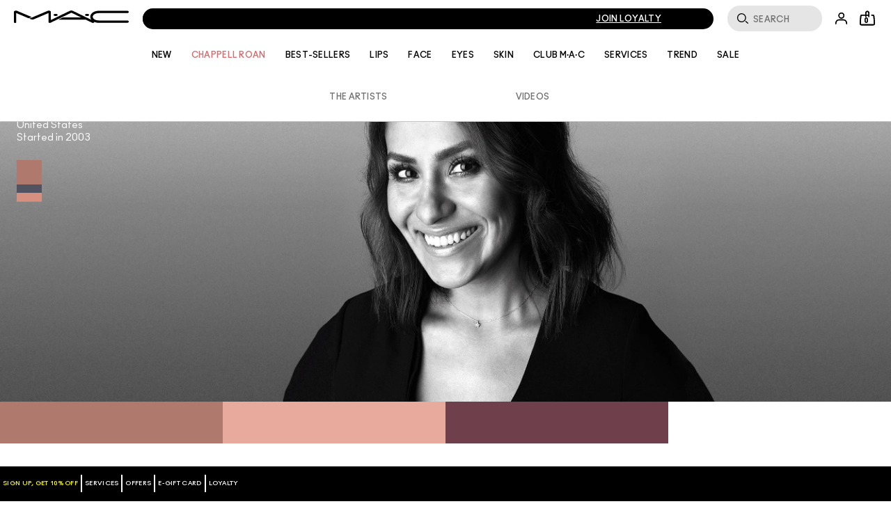

--- FILE ---
content_type: image/svg+xml
request_url: https://www.maccosmetics.com/sites/maccosmetics/themes/mac_base/images/icons/src/stars_full_reviews_25_stars.svg
body_size: 473
content:
<?xml version="1.0" encoding="utf-8"?>
<!-- Generator: Adobe Illustrator 24.2.3, SVG Export Plug-In . SVG Version: 6.00 Build 0)  -->
<svg version="1.1" id="Layer_1" xmlns="http://www.w3.org/2000/svg" xmlns:xlink="http://www.w3.org/1999/xlink" x="0px" y="0px"
	 width="14px" height="13px" viewBox="0 0 14 13" style="enable-background:new 0 0 14 13;" xml:space="preserve">
<style type="text/css">
	.st0{fill:#CCCCCC;}
	.st1{clip-path:url(#SVGID_2_);}
</style>
<polygon class="st0" points="6.7,0.9 8,5.4 12.6,5.2 8.8,7.8 10.4,12.1 6.7,9.2 3.1,12.1 4.7,7.8 0.8,5.2 5.5,5.4 "/>
<g>
	<defs>
		<polygon id="SVGID_1_" points="6.7,0.9 8,5.4 12.6,5.2 8.8,7.8 10.4,12.1 6.7,9.2 3.1,12.1 4.7,7.8 0.8,5.2 5.5,5.4 		"/>
	</defs>
	<clipPath id="SVGID_2_">
		<use xlink:href="#SVGID_1_"  style="overflow:visible;"/>
	</clipPath>
	<rect x="0.7" y="0.3" class="st1" width="2.1" height="12.5"/>
</g>
</svg>


--- FILE ---
content_type: text/javascript
request_url: https://www.maccosmetics.com/sites/maccosmetics/files/js/js_dueXAdO1TaxGzfDPSZHp_p83qpJ8vCgkhSX_TV96k00.js
body_size: 13377
content:
(function ($) {

  Drupal.behaviors.elc_common = {
    attach: function (context, settings) {
      $('.ajax-popover', context).colorbox({ maxWidth: '100%', maxHeight: '100%', href: function() { return this.href + ' #main'; } });
      $('.slide-toggle', context).click(function () {
        $(this).siblings('.view-filters').slideToggle('slow');
      });
      // Hide Nid Export's title 'Refine Results' on VBO confirmation page.
      $('form#views-form-nid-export-page-list').parent().siblings('.slide-toggle').hide();
    }
  };

})(jQuery);

;
var site=site||{};site.userInfoCookie=site.userInfoCookie||{},function(e){Drupal.behaviors.headerOffersBannerFormatterV1={attached:!1,attach:function(n){var a=this;if(a.attached)return;var r=e(".js-header-offers-banner-formatter-v1",n),t=e(".js-header-offers-banner-formatter-carousel",r),s=t.find(".header-offers-banner-item").not(".hidden"),i=e(".js-header-offers-banner-formatter__close",r),o=e(".js-header-offers-banner-formatter-carousel-arrow",t),d=e(".js-site-header-formatter__utilities--loyalty",n),f=e(".js-header-offers-banner-item__offer-text",r),l=1,h=null,c=t.data("slides-autoplay"),u=parseInt(t.data("speed")),m=e(".js-site-header-formatter__offers",n),p=!(!Drupal.settings.globals_variables||!Drupal.settings.globals_variables.cr21);if(window.socialshoppe&&site.templates&&site.templates.elc_social_shoppe_v1&&site.templates.elc_social_shoppe_v1.data)return void function(){if(e("body").hasClass("social-shoppe-enabled"))return!1;const n=generic.cookie("socialshoppe_session"),a=site.templates.elc_social_shoppe_v1.content,t=site.templates.elc_social_shoppe_v1.data,s=Mustache.render(a,{...t,...n});e("body").addClass("social-shoppe-enabled"),r.closest(".js-site-header-formatter-inner").prepend(s),r.addClass("hidden")}();if(g(),C(l),e(document).on("user.loaded",(function(){g()})),e.cookie("hide_header_offer_banner"))return void e("body").addClass("gnav-offers-hidden");function _(){d&&d.length>0&&d.is(":visible")?t.css({width:m.width()-d.width()-25+"px"}):t.css({width:m.width()})}function v(e){var n,a=t.width();e&&e.length>1&&(e=e.filter(":visible"));var r=e&&e.find(".js-header-offers-banner-item__offer-text.mobile-hidden")?e.find(".js-header-offers-banner-item__offer-text.mobile-hidden"):null;r.width()>a?(n=r.clone(),1===r.length&&n.insertAfter(r),(r=e.find(".js-header-offers-banner-item__offer-text")).addClass("offer-text-scroll"),e.removeClass("offer-center-aligned")):(n=(f=e.find(".js-header-offers-banner-item__offer-text.mobile-hidden"))&&f.length>1?f.slice(1).remove():null,f.removeClass("offer-text-scroll"),n&&n.length>0&&n.remove(),e.addClass("offer-center-aligned"))}function b(){var n;(f=t.find(".js-header-offers-banner-item__offer-text.mobile-hidden"))&&f.length>0&&f.each((function(){var a=e(this),r=a.find("a").not(".wrapper-link");0===a.find(".wrapper-link").length&&(n=r.attr("href"),a.children().wrap((function(){return"<a href='"+n+"' class='wrapper-link'></a>"}))),!function(){if(Unison.fetch.now()){var n=parseInt(Unison.fetch.now().width,10),a=parseInt(Unison.fetch.all()["usn-medium"],10),r=n<=parseInt(Unison.fetch.all()["usn-largest"],10)&&n>=a,t=matchMedia("(pointer:fine)").matches||e("html").hasClass("no-touch")||!1;return r&&!t}}()?r.removeClass("hidden"):r.addClass("hidden")}))}function C(e){void 0===e&&(e=++l),e>s.length&&(l=1),e<1&&(l=s.length),s.removeClass("item-active"),$currentSlide=s.eq(l-1),$currentSlide.addClass("item-active"),p&&(_(),v($currentSlide),b()),c&&(h=setTimeout(C,u))}function g(){var n=parseInt(site.userInfoCookie.getValue("signed_in")),a="PRO"===e.cookie("MACUSERTYPE")?1:0,r=parseInt(site.userInfoCookie.getValue("is_loyalty_member"))?1:0,i=parseInt(site.userInfoCookie.getValue("loyalty_level"));t.find(".header-offers-banner-item").addClass("hidden"),a&&n?(t.find(".header-offers-banner-item.pro-user-offer").removeClass("hidden"),s=t.find(".header-offers-banner-item").not(".hidden")):r&&i&&n?(t.find(".header-offers-banner-item.level"+i).removeClass("hidden"),s=t.find(".header-offers-banner-item").not(".hidden")):t.find(".header-offers-banner-item").not(".pro-user-offer, .loyalty-tier-offer").removeClass("hidden")}Unison.on("change",(function(){p&&(_(),v(s)),!a.attached&&p&&b()})),r.addClass("offers-banner-initialized"),o.once().on("click",(function(){var n=e(this).data("index");clearTimeout(h),C(l+=n)})),i.once().on("click",(function(){e.cookie("hide_header_offer_banner","1",{path:"/",expires:60}),e(document).trigger("hide_header_offer_banner"),e("body").addClass("gnav-offers-hidden")})),function e(n=0){const a=window.tealiumConsentRegister?.currentDecision;void 0!==a?function(e){const n=e?.includes("4"),a=t.find("#extole_zone_global_header").parents(".header-offers-banner-item");n?a.removeClass("hidden"):a.addClass("hidden"),s=t.find(".header-offers-banner-item").not(".hidden"),clearTimeout(h),C(l)}(a):n<10&&setTimeout((()=>{e(n+1)}),2e3)}();const w=new URLSearchParams(window.location.search).get(Drupal.settings.hideGNav.param),j=window.location.pathname,k=Drupal.settings.hideGNav.path;w&&j.includes(k)?(m.addClass("hidden"),d.addClass("hidden")):(m.removeClass("hidden"),d.removeClass("hidden")),a.attached=!0}}}(jQuery);

;
var site=window.site||{};!function(e){"use strict";Drupal.behaviors.siteSearchV1={isMobile:!1,translations:{trendingProductsText:site.translations?.elc_search?.trending_results_title||null},event:"",selector:{html:"html",body:"body",siteHeader:".js-site-header",headerSearch:".js-header-search",headerSearchResults:".js-header-search-results",viewportMeta:'meta[name="viewport"]',searchIcon:".js-header-search__icon",searchClose:".js-header-search__close",searchForm:".js-header-search-form",searchInput:".js-search-field",searchOverlayLanding:".search-overlay-landing",searchTrendingTitle:".js-header-search-trending-title",searchGrid:".js-sd-product-grid",searchOverlayBg:".js-header-search-overlay-bg",searchPopularList:".js-esearch-nav__popular-list",headerResults:".js-header-search-results",dimOverlay:'<div class="site-header__dim-overlay"></div>'},attach:function(s){var a=this,r=e(a.selector.headerSearch,s),n=e(a.selector.searchPopularList,s);Unison.fetch.now()&&(a.isMobile=a.checkIfMobile()),Unison.on("change",(function(){a.isMobile=a.checkIfMobile(),a.event=a.isMobile?"click":"mouseenter",a.attach(s)})),r.each((function(){var r=e(this);a.getDom(r,s),a.setEvents(r)})),e(a.selector.searchOverlayLanding,s).addClass("hidden"),n.length>0&&a.translations.trendingProductsText&&0==e(a.selector.searchTrendingTitle,s).length&&e('<div class="header-search-trending-title js-header-search-trending-title">'+a.translations.trendingProductsText+"</div>").insertAfter(n)},getDom:function(s,a){var r=this;s.nodes={},s.nodes.$html=e(r.selector.html,a),s.nodes.$body=e(r.selector.body,a),s.nodes.$siteHeader=e(r.selector.siteHeader,a),s.nodes.$headerSearchResults=e(r.selector.headerSearchResults,a),s.nodes.$viewportMeta=e(r.selector.viewportMeta,a),s.nodes.$searchIcon=e(r.selector.searchIcon,s),s.nodes.$searchClose=e(r.selector.searchClose,s),s.nodes.$searchForm=e(r.selector.searchForm,s),s.nodes.$searchInput=e(r.selector.searchInput,s),s.nodes.$searchOverlayLanding=e(r.selector.searchOverlayLanding,a),s.nodes.$searchTrendingTitle=e(r.selector.searchTrendingTitle,s.nodes.$searchOverlayLanding),s.nodes.$searchGrid=e(r.selector.searchGrid,s.nodes.$searchOverlayLanding),s.nodes.$searchOverlayBg=e(r.selector.searchOverlayBg,a),s.nodes.$headerResults=e(r.selector.headerResults,a),s.nodes.$dimOverlay=e(r.selector.dimOverlay,a)},setEvents:function(s){var a=this,r=s.nodes.$siteHeader.siblings(".site-container"),n=s.nodes.$siteHeader.hasClass("site-wide-banner--enabled")||s.nodes.$siteHeader.hasClass("site-wide-banner--disabled");s.nodes.$searchIcon.off("click.searchEvents mouseenter.searchEvents mouseleave.searchEvents").on(a.event+".searchEvents",(function(d){if(d.preventDefault(),d.stopPropagation(),!e(this).closest(a.selector.headerSearch).hasClass("js-disable-toggle")||a.isMobile){e(".js-site-navigation__item",s.nodes.$siteHeader).hasClass("is-active")&&e(".js-site-navigation__item.is-active > a").trigger("click"),a.backDropScrolling(!1,s);[".js-site_email_signup",".js-site_bag",".js-site-my-mac"].forEach((function(e){var a=e+"__contents-close";s.nodes.$siteHeader.find(e).hasClass("active")&&s.nodes.$siteHeader.find(a).trigger("click")})),s.nodes.$searchForm.hasClass("header-search__form-remove")?(s.nodes.$searchIcon.addClass("search-active"),n&&s.nodes.$siteHeader.removeClass("site-wide-banner--enabled").addClass("site-wide-banner--disabled"),s.nodes.$html.addClass("search-active"),s.nodes.$searchOverlayLanding.length>0&&s.nodes.$searchOverlayLanding.removeClass("hidden"),s.nodes.$searchTrendingTitle.length>0&&s.nodes.$searchTrendingTitle.removeClass("hidden"),s.nodes.$searchOverlayBg.length>0&&s.nodes.$searchOverlayBg.removeClass("hidden"),s.nodes.$searchForm.removeClass("header-search__form-remove"),s.find(".js-search-field").trigger("focus"),s.on("mouseleave.searchEvents",(function(){a.leaveHeader(s)})),e("#search",s).trigger("focus"),s.on("clickoutside.searchEvents",(function(){s.nodes.$searchIcon.trigger("click"),s.nodes.$searchIcon.removeClass("search-active"),n&&s.nodes.$siteHeader.removeClass("site-wide-banner--disabled").addClass("site-wide-banner--enabled"),s.nodes.$html.removeClass("search-active"),s.nodes.$searchForm.addClass("header-search__form-remove"),s.nodes.$searchOverlayLanding.length>0&&s.nodes.$searchOverlayLanding.addClass("hidden"),s.nodes.$searchTrendingTitle.length>0&&s.nodes.$searchTrendingTitle.addClass("hidden"),s.nodes.$searchOverlayBg.length>0&&s.nodes.$searchOverlayBg.addClass("hidden"),s.nodes.$dimOverlay.remove()})),e.sidr("close","mobile-navigation"),s.nodes.$dimOverlay.prependTo(r)):a.isMobile&&(s.off("clickoutside.searchEvents"),s.nodes.$searchInput.val(""),s.nodes.$searchIcon.removeClass("search-active"),s.nodes.$html.removeClass("search-active"),s.nodes.$searchForm.addClass("header-search__form-remove"),s.nodes.$searchOverlayLanding.length>0&&s.nodes.$searchOverlayLanding.addClass("hidden"),s.nodes.$searchTrendingTitle.length>0&&s.nodes.$searchTrendingTitle.addClass("hidden"),s.nodes.$searchOverlayBg.length>0&&s.nodes.$searchOverlayBg.addClass("hidden"),s.nodes.$searchInput.blur(),s.nodes.$dimOverlay.remove())}})).on("mouseleave.searchEvents",(function(){a.leaveIcon(s)})),s.nodes.$searchIcon.closest(".js-disable-toggle").length>0&&!a.isMobile?(s.nodes.$searchIcon.off("click").on("click",(function(e){e.preventDefault()})),s.nodes.$searchInput.off("click.searchEvents clickoutside.searchEvents").on("click.searchEvents",(function(){s.nodes.$searchForm.toggleClass("header-search__form-remove",!1),a.openSearchOverlay(s),e(document).trigger("check_reset_gnav_radio_buttom")})).on("clickoutside.searchEvents",(function(e){s.nodes.$searchForm.toggleClass("header-search__form-remove",!0),a.closeSearchOverlay(s)}))):a.isMobile&&s.nodes.$searchInput.unbind("clickoutside.searchEvents"),s.nodes.$searchClose.off("click").on("click.searchEvents",(function(){a.closeSearch(s)})),s.nodes.$searchInput.on("keydown.searchEvents",(function(e){a.typeSearchDown(e,s)})),s.nodes.$searchInput.on("keyup.searchEvents",(function(){a.typeSearchUp(s)})),s.find(".header-search__view-toggle").on("click.searchEvents",a.toggleProductList(s))},backDropScrolling:function(e,s){e?(s.nodes.$body.removeAttr("style"),s.nodes.$viewportMeta.attr("content","width=device-width,initial-scale=1")):(s.nodes.$body.css({width:"100vw",height:"100vh",overflow:"hidden"}),s.nodes.$viewportMeta.attr("content","width=device-width,initial-scale=1,maximum-scale=1"))},typeSearchUp:function(e){e.nodes.$searchInput.val()||e.find(".header-search__suggestions > a").text(""),setTimeout((function(){e.nodes.$headerResults.find(".js-product-typeahead").length>0?e.nodes.$searchOverlayBg.removeClass("hidden"):e.nodes.$searchOverlayBg.addClass("hidden")}),1e3),e.nodes.$searchOverlayLanding.add(e.nodes.$searchTrendingTitle).addClass("hidden")},typeSearchDown:function(s,a){if(9===s.keyCode){var r=a.find(".header-search__suggestions > a").text();e(this).attr("value",r)}},openSearchOverlay:function(e){e.nodes.$searchInput.val()?(e.nodes.$searchOverlayBg.addClass("hidden"),e.nodes.$headerSearchResults.hasClass("no-prods")&&e.nodes.$headerSearchResults.addClass("hidden")):(e.nodes.$headerSearchResults.add(e.nodes.$searchTrendingTitle).removeClass("hidden"),e.nodes.$searchOverlayLanding.length>0?e.nodes.$searchOverlayBg.removeClass("hidden"):e.nodes.$searchOverlayBg.addClass("hidden"),e.nodes.$searchOverlayLanding.removeClass("hidden"))},closeSearchOverlay:function(e){e.nodes.$headerSearchResults.add(e.nodes.$searchOverlayLanding).add(e.nodes.$searchTrendingTitle).add(e.nodes.$searchOverlayBg).addClass("hidden")},toggleProductList:function(s){e(".js-search-results__results .product",s).toggleClass("product--list-view")},leaveHeader:function(e){e.nodes.$searchIcon.trigger("click"),e.nodes.$searchIcon.removeClass("search-active"),e.nodes.$html.removeClass("search-active"),e.blur(),e.nodes.$dimOverlay.remove(),this.backDropScrolling(!0,e)},leaveIcon:function(s){e(this).closest(this.selector.headerSearch).hasClass("js-disable-toggle")&&!this.isMobile||(s.unbind("clickoutside"),s.nodes.$searchForm.hasClass("header-search__form-remove")&&(s.nodes.$searchIcon.removeClass("search-active"),s.nodes.$html.removeClass("search-active"),s.nodes.$searchInput.val(""),s.nodes.$searchInput.blur(),s.nodes.$dimOverlay.remove()))},closeSearch:function(e){var s=e.hasClass("site-wide-banner--enabled")||e.hasClass("site-wide-banner--disabled");e.nodes.$searchForm.addClass("header-search__form-remove"),e.nodes.$searchOverlayLanding.length>0&&e.nodes.$searchOverlayLanding.addClass("hidden"),e.nodes.$searchInput.val(""),e.nodes.$searchIcon.removeClass("search-active"),s&&e.nodes.$siteHeader.removeClass("site-wide-banner--disabled").addClass("site-wide-banner--enabled"),e.nodes.$html.removeClass("search-active"),e.nodes.$searchInput.blur(),e.nodes.$dimOverlay.remove(),this.backDropScrolling(!0,e)},checkIfMobile:function(){return parseInt(Unison.fetch.now().width,10)<=parseInt(Unison.fetch.all()["usn-medium"],10)}}}(jQuery);

;
!function(a){Drupal.behaviors.elcPopularSearchV1={attached:!1,attach:function(t){var r=a(".js-esearch-nav__popular-list",t),e=a(".js_popular_search_analytical_tag",r),h=a(".js_popular_search__link"),l=e.val();h.each((function(){var t=a(this).attr("href"),r=void 0!==t&&t.length>0&&t.indexOf("?")>=0?"&":"?",e=t+r+"search_type="+l;void 0!==l&&l.length>0&&a(this).attr("href",e)}))}}}(jQuery,Drupal.settings);

;
!function(e,t,n,i){"use strict";i.template=i.template||{};var o={formatter:e(".site-my-mac-v1"),signed_in:void 0===i.userInfoCookie?"0":i.userInfoCookie.getValue("signed_in"),is_mobile:void 0===i.client.isMobile?"0":i.client.isMobile};t.behaviors.siteMyMacV1={get:function(e){return o[e]},set:function(e,t){o[e]=t},setMyMac:function(e,t){if("1"==e.get("signed_in")){var n=i.userInfoCookie.getValue("first_name");n&&n.length>7&&(n=""),t.find(".first-name").html(n)}},showMyMacContents:function(n){var i=n.find(".js-gnav-util-trigger"),o=n.find(".js-gnav-util-trigger-reset");if(e(document).trigger("click"),"0"==this.get("is_mobile")){"0"===this.get("signed_in")&&t.settings.enable_shared_login_redirect?window.location="/account/signin.tmpl":n.addClass("active"),t.settings.globals_variables&&t.settings.globals_variables.cr20&&i.prop("checked",!0);var a=e('<div class="site-header__dim-overlay"></div>'),s=e(".site-header").siblings(".site-container");a.prependTo(s),n.bind("clickoutside",(function(){n.removeClass("active").unbind("clickoutside"),a.remove(),o.trigger("click")})),n.find(".site-my-mac__contents-close").once().click((function(e){e.preventDefault(),n.find(".js-my_mac_link").attr("aria-expanded","false").focus(),n.trigger("clickoutside")}))}},setContentsTitle:function(e,t){var n=e.find(".site-my-mac__contents");!0===t?(n.find(".site-my-mac__contents-title").hide(),n.find(".site-my-mac__contents-title__alt").show()):(n.find(".site-my-mac__contents-title").show(),n.find(".site-my-mac__contents-title__alt").hide())},setContentsOffset:function(t){var n=e(".site-header .site-bag");if(1===n.length){var i=n.outerWidth(!1);t.find(".site-my-mac__contents").css({right:"-"+i+"px"})}},setMyMacContents:function(e,t){var n=e.find(".site-my-mac__contents");!0===t?(n.find(".site-my-mac__contents-signin").hide(),n.find(".site-my-mac__contents-signed_in").show()):(n.find(".site-my-mac__contents-signin").show(),n.find(".site-my-mac__contents-signed_in").hide())},isLoyaltyMember:function(){return"1"==i.userInfoCookie.getValue("is_loyalty_member")},isRewardsEligible:function(){return"1"==i.userInfoCookie.getValue("is_rewards_eligible")},getLoyaltyLevel:function(){return i.userInfoCookie.getValue("loyalty_level")},getLoyaltyPoints:function(){return i.userInfoCookie.getValue("current_available")},getTierFooterSelector:function(e){return".site-my-mac__contents-footer__loyalty-tier"+e},attachCsrfToken:function(t,n){0!==t.find('[name="_TOKEN"]').length?t.find('[name="_TOKEN"]').val(n):e("<input>").attr({type:"hidden",name:"_TOKEN"}).val(n).appendTo(t)},bindIamSignin:function(){var n=this,a=e(this),s=!!t.settings.disable_gnav_signin_overlay&&t.settings.disable_gnav_signin_overlay,r=window.location.pathname,c="/account/signin.tmpl";o.formatter.on("click",".js-my_mac_link",(function(){return s&&"1"!==n.get("signed_in")?(window.location="/"===r||r===c?c:c+"?return_url="+r,!1):"0"===n.get("is_mobile").toString()?(a.hasClass("active")?(a.removeClass("active"),a.trigger("clickoutside")):(e(window).trigger("window::show_login_overlay"),e(this).children(".js-my_mac_link").attr("aria-expanded","true"),i.restrict_navigation(e(".js-my-mac-overlay"))),!1):void 0})),o.formatter.on("mouseleave",(function(){e(this).children(".js-my_mac_link").attr("aria-expanded","false"),e("input:focus",a).blur()}))},attach:function(o,a){if(!this.attached){this.attached=!0;var s=this,r=s.get("formatter"),c=e(".js-forgot-password",o),l=e(".js-return-user-email-gnav",o),d=e(".js-signin-errors",o);c.length>0&&i.signin.forgotPassword({resetPassword:!0,emailNode:l,errorListNode:d,forgotPasswordLink:c}),r.each((function(){var o=e(this);if(t.settings&&t.settings.iam_signin?n.jsonrpc.fetch({method:"vulcan.getConfig",params:[{section:"iam"}],async:!1,onBoth:function(e){var t=e.getValue();t&&t.enabled&&t.redirect_url?o.find(".js-my_mac_link").once().on("click",(function(e){e.preventDefault(),-1===window.location.href.indexOf(t.redirect_url)?window.location=t.redirect_url:s.bindIamSignin()})):s.bindIamSignin()}}):s.bindIamSignin(),o.find(".overlay-toggle").once().click((function(){var t=o.find(".site-my-mac__overlay-content");return t.length>0&&n.overlay.launch({content:t.clone(!0),includeBackground:!0,includeCloseLink:!0,initialHeight:0,height:0,width:"50%",onComplete:function(){e(this).colorbox.resize()}}),!1})),e(window).on("window::show_login_overlay",(function(){o.hasClass("active")||setTimeout((function(){s.showMyMacContents(o)}),100)})),"1"==s.get("signed_in")){s.setContentsTitle(o,!0),s.setMyMacContents(o,!0);var r=e(".js-mac-select-points");if(r){var c=i.userInfoCookie.getValue("current_available");r.html(c)}var l=parseInt(i.userInfoCookie.getValue("is_loyalty_member"))?"/account/loyalty/index.tmpl":"/account/mac-lover.tmpl#offers";if(e(".js-mac-lover-redirect-link").attr("href",l),s.isLoyaltyMember()&&s.isRewardsEligible()){var d=o.find(".site-my-mac__contents-footer"),m=Number(s.getLoyaltyLevel()),f=Math.round(Number(s.getLoyaltyPoints()));if(m>=0&&m<=3){var u=s.getTierFooterSelector(m),g=e(u);d.addClass("hidden"),g.removeClass("hidden"),g.find(".js-total-loyalty-points").html(f)}}else e(".js-my-mac-lover").addClass("hidden")}else{sessionStorage.show_my_mac&&sessionStorage.removeItem("show_my_mac");var h=o.find(".js-facebook_signin"),v=o.find("form"),y=v.attr("action");y.match(/^http[s]?:/)?v.attr("action",y.replace("http:","https:")):v.attr("action","https://"+window.location.hostname+y),sessionStorage.getItem("loyalty_redirect")?o.find('[name="RETURN_URL"]').val(sessionStorage.getItem("loyalty_redirect")):window.location.pathname.search("password_request")>0||window.location.pathname.search("confirm")>0||window.location.pathname.search("signin")>0?o.find('[name="RETURN_URL"]').val("/account/index.tmpl"):location.pathname.match("/checkout/checkout.tmpl")?(h.attr("action","/checkout/checkout.tmpl"),h.find('[name="RETURN_URL"]').val("/checkout/checkout.tmpl")):o.find('[name="RETURN_URL"]').val(window.location.pathname+window.location.search+window.location.hash),a.enable_csrftoken&&v.one("submit",(function(){return e.cookie("csrftoken")?(s.attachCsrfToken(v,e.cookie("csrftoken")),!0):(e("body").addClass("ajax-wait"),e.when(t.behaviors.csfrRpc.attach()).done((function(){e(document).on("csrf.success",(function(){return e("body").removeClass("ajax-wait"),s.attachCsrfToken(v,e.cookie("csrftoken")),v.find('input[type="submit"]').trigger("click"),!0}))})).fail((function(){e("body").removeClass("ajax-wait")})),!1)}))}s.setContentsOffset(o),e(window).resize(_.debounce((function(){s.setContentsOffset(o),o.hasClass("active")&&o.trigger("clickoutside")}),50)),e(window).on("gnavdata_success",(function(e,t){s.setMyMac(s,o)}))}))}},attached:!1},e(".favorites-none__sign").click((function(n){return"0"==t.behaviors.siteMyMacV1.get("is_mobile")&&(n.preventDefault(),e(window).trigger("window::show_login_overlay")),!0}))}(jQuery,Drupal,window.generic||{},window.site||{});

;
!function(e){Drupal.behaviors.socialLogin={attached:!1,nodes:{},_getDOMNodes:function(n){this.nodes.socialLoginContainer=e(n).find(".js-social-login__container"),this.nodes.triggersContainer=e(n).find(".js-legal-block"),this.nodes.emailPromoTrigger=this.nodes.triggersContainer.find(".js-social-login__email_promotions--trigger"),this.nodes.socialTermsAgreementTrigger=this.nodes.triggersContainer.find(".js-social-login__social_login_terms_agreement--trigger"),this.nodes.socialTermsAgreementContainer=this.nodes.socialTermsAgreementTrigger.parent(".legal-container__acceptance-block"),this.nodes.emailPromoInputs=this.nodes.socialLoginContainer.find("input[name=PC_EMAIL_PROMOTIONS]"),this.nodes.termsInputs=this.nodes.socialLoginContainer.find("input[name=ACCEPTED_PRIVACY_POLICY], input[name=SOCIAL_LOGIN_TERMS_AGREEMENT]")},attachTriggers:function(){var n=this;if(n.nodes.emailPromoTrigger.change((function(){e(this).prop("checked")?n.nodes.emailPromoInputs.each((function(){e(this).val(1)})):n.nodes.emailPromoInputs.each((function(){e(this).val(0)}))})),n.nodes.socialTermsAgreementTrigger.length>0){var o=n.nodes.socialLoginContainer.find(".social-login-container__social-network-blocker");n.nodes.socialTermsAgreementTrigger.prop("checked")?o.addClass("social-login-container__social-network-blocker_hidden"):o.removeClass("social-login-container__social-network-blocker_hidden"),n.nodes.socialTermsAgreementTrigger.each((function(o){void 0!==typeof n.nodes.socialTermsAgreementTrigger.eq(o)&&n.nodes.socialTermsAgreementTrigger.eq(o).change((function(){e(this).prop("checked")?(n.nodes.termsInputs.each((function(){e(this).val(1)})),n.nodes.socialLoginContainer.eq(o).find(".social-login-container__social-network-blocker").addClass("social-login-container__social-network-blocker_hidden")):(n.nodes.termsInputs.each((function(){e(this).val(0)})),n.nodes.socialLoginContainer.eq(o).find(".social-login-container__social-network-blocker").removeClass("social-login-container__social-network-blocker_hidden"))}))}))}n.nodes.socialTermsAgreementContainer.length>0&&(n.nodes.socialLoginContainer.each((function(e){void 0!==typeof n.nodes.socialTermsAgreementContainer.eq(e)&&n.nodes.socialLoginContainer.eq(e).find(".social-login-container__social-network-blocker").click((function(){n.nodes.socialTermsAgreementContainer.eq(e).addClass("legal-container__acceptance-block_error")}))})),n.nodes.socialLoginContainer.find(".social-login-container__social-network-blocker").click((function(){e(this).closest(".js-site-my-mac-contents").length>0?e(".js-site-my-mac-contents").animate({scrollTop:parseInt(n.nodes.triggersContainer.offset().top)-parseInt(window.innerHeight)/3+"px"},500):e("html, body").animate({scrollTop:parseInt(n.nodes.triggersContainer.offset().top)-parseInt(window.innerHeight)/3+"px"},500)})))},init:function(e){this._getDOMNodes(e),this.attachTriggers()},attach:function(e){this.attached||(this.init(e),this.attached=!0,this.nodes.socialLoginContainer.addClass("attached"))}}}(jQuery);

;
!function(e,t,i,s){"use strict";s.template=s.template||{};var a=0,n={formatter:e(".site-bag-v1"),template:"site_bag_contents",is_mobile:void 0===s.client.isMobile?"0":s.client.isMobile,bagCount:void 0===s.userInfoCookie?0:parseInt(s.userInfoCookie.getValue("item_count")),fadeOutDelay:2e3};t.behaviors.siteBagV1={get:function(e){return n[e]},set:function(e,t){n[e]=t},loadBagContents:function(t,s,n,o){var r=this;o=void 0!==o?o:function(){},void 0!==n&&(n&&Array.isArray(n)&&n.length||Object.keys(n).length?r.repopCart(t,n.trans_data,n,s,o):i.jsonrpc.fetch({method:"trans.get",params:[{trans_fields:["TRANS_ID","totals"],payment_fields:[],order_fields:["items","samples","offerCodes"]}],onSuccess:function(e){var i=e.getValue();r.repopCart(t,i,n,s,o)},onFailure:function(t){a&&e(location).attr("href","/checkout/viewcart.tmpl")}}))},repopCart:function(i,a,n,o,r){var l,c=this;if(a===l||null===a)return c.setBagCount(i,c.get("bagCount")?c.get("bagCount"):0),c.showBagContents(i,!1),i.find(".site-bag__contents-subtotal").hide(),void(t.settings.globals_variables&&t.settings.globals_variables.enable_preorder&&(i.find(".js-cart_overlay__preorderhead").hide(),i.find(".js-site-bag__contents-preorder-total").hide()));for(var d=c.get("template"),_=a.order.items!==l?a.order.items.concat(a.order.samples):[],g={items:[],recommendations:[],display_sub_line:t.settings.globals_variables.display_sub_line!==l?t.settings.globals_variables.display_sub_line:0,display_tax_price:t.settings.globals_variables.display_tax_price!==l?t.settings.globals_variables.display_tax_price:0,display_bundle_info:0},u=0,f=_.length;u<f;u++){var b=_[u];for(var h in g.items[u]={},b)b.hasOwnProperty(h)&&(g.items[u][h.replace(/\./,"_")]=b[h]);if(g.items[u].hasOwnProperty("isKitItem")&&1===g.items[u].isKitItem)for(var p=0,m=g.items[u].items.length;p<m;p++){var v=g.items[u].items[p];for(var w in v)v.hasOwnProperty(w)&&(g.items[u].items[p][w.replace(/\./,"_")]=v[w])}g.items[u].hasOwnProperty("isBundleItem")&&g.items[u].isBundleItem&&(g.display_bundle_info=1)}g.enablePreorder=t.settings.globals_variables.enable_preorder!==l?t.settings.globals_variables.enable_preorder:0,g.hasPreorderItems=a.preorder&&a.preorder.items_count!==l?1:0,g.hasRecommendations=a.hasRecommendations,g.recommendations=a.recommendations,g.formattedSubtotal=a.formattedSubtotal,g.formattedSubtotalNoTax=a.formattedSubtotalNoTax||a.formattedSubtotal,g.formattedSubtotalWithTax=a.formattedSubtotal,g.items_count=a.items_count;var C=s.template.get({name:d,data:g});i.find(".site-bag__contents").remove(),i.append(C).promise().done((function(){c.loadPreOrderBagContents(a),i.find(".cart-product-kit-shade").tooltipster({arrow:!1,contentAsHTML:!0,hideOnClick:!0,theme:"mac-tooltip",offsetX:10}),i.find(".js-shipping-overlay").once().click((function(){return e(window).trigger("window:show_shipping_overlay"),!1})),!0===o?(c.setBagTitle(i,!0,n),c.showBagContents(i,!0)):c.setBagTitle(i,!1,[]),c.setBagCount(i,g.items_count)})),e(window).trigger("macproMakeVisible"),r()},showBagContents:function(i,a){var n=this;i.addClass("active"),s&&s.track&&(i.closest(".site-header-formatter__cart").length>0||i.closest(".site-header__tools").length>0)&&s.track.cartOverlay();var o=i.find(".js-site_bag_contents"),r=i.find(".js-gnav-util-trigger"),l=i.find(".js-gnav-util-trigger-reset");if(s.restrict_navigation(o),t.settings.globals_variables&&t.settings.globals_variables.cr20&&r.prop("checked",!0),i.on("clickoutside",(function(){i.removeClass("active").off("clickoutside"),t.settings.globals_variables&&t.settings.globals_variables.cr20&&l.trigger("click")})),i.find(".site-bag__contents-close").once().click((function(e){e.preventDefault(),i.children(".js-site_bag_link").attr("aria-expanded","false").focus(),i.trigger("clickoutside")})),!0===a){i.find(".site-bag__contents-subtotal").hide(),t.settings.globals_variables&&t.settings.globals_variables.enable_preorder&&(i.find(".js-cart_overlay__preorderhead").hide(),i.find(".js-site-bag__contents-preorder-total").hide()),i.find(".site-bag__contents-recommendations").hide(),i.find(".site-bag__contents-products").attr("style","");var c=n.get("fadeOutDelay"),d=function(){i.find(".site-bag__contents").fadeOut(400,(function(){t.settings.globals_variables&&t.settings.globals_variables.cr20&&l.trigger("click"),i.removeClass("active").off("clickoutside"),e(this).attr("style",""),e(window).trigger("window:close_bag")}))},_=setTimeout(d,c);i.find(".site-bag__contents").hover((function(){clearTimeout(_)}),(function(){_=setTimeout(d,c)}))}else e(".site-bag__contents-subtotal").show(),t.settings.globals_variables&&t.settings.globals_variables.enable_preorder&&(e(".js-cart_overlay__preorderhead").show(),e(".js-site-bag__contents-preorder-total").show()),e(".site-bag__contents-recommendations").show(),n.setOverlayHeight(i);n.initRecommendations(i)},setBagTitle:function(t,i,s){var a=t.find(".site-bag__contents"),n=t.find(".site-bag__contents-products .cart-product");!0===i?(n.hide(),e.each(s.ac_results,(function(e,i){if(void 0!==i.result.CARTITEM&&void 0!==i.result.CARTITEM["sku.SKU_BASE_ID"]){var s=i.result.CARTITEM["sku.SKU_BASE_ID"];t.find('.site-bag__contents-products .cart-product[data-sku_base_id="'+s+'"]:first').show()}})),a.find(".site-bag__contents-title").hide(),a.find(".site-bag__contents-title__alt").show()):(n.show(),a.find(".site-bag__contents-title").show(),a.find(".site-bag__contents-title__alt").hide())},setBagCount:function(e,t){e.find(".site-bag__link-count").html(t),this.set("bagCount",t)},showBagCount:function(e){var t=this.get("bagCount");t=isNaN(t)?0:t,this.setBagCount(e,t)},loadPreOrderBagContents:function(i){var a;if(!(void 0!==t.settings.globals_variables.enable_preorder?t.settings.globals_variables.enable_preorder:0))return"";if(!s.templates.site_bag_preorder_contents)return"";var n={has_preorder:0,items:0,preorder_items:[],display_sub_line:t.settings.globals_variables.display_sub_line!==a?t.settings.globals_variables.display_sub_line:0,display_tax_price:t.settings.globals_variables.display_tax_price!==a?t.settings.globals_variables.display_tax_price:0},o=i.order.items!==a?i.order.items.concat(i.order.samples):[],r=i.preorder?i.preorder:{};if(n.items=o,n.has_preorder=r.items_count,r.items_count>0){n.preorder_items=r.items,n.formattedTotalPriceWithTax=r.totals.formattedTotalPriceWithTax,n.formattedTotalPrice=r.totals.formattedTotalPrice;for(var l=r.items,c=0,d=l.length;c<d;c++){var _=l[c];for(var g in n.preorder_items[c]={},_)_.hasOwnProperty(g)&&(n.preorder_items[c][g.replace(/\./,"_")]=_[g]);if(n.preorder_items[c].hasOwnProperty("isKitItem")&&1===n.preorder_items[c].isKitItem)for(var u=0,f=n.preorder_items[c].preorder_items.length;u<f;u++){var b=n.preorder_items[c].preorder_items[u];for(var h in b)b.hasOwnProperty(h)&&(n.preorder_items[c].preorder_items[u][h.replace(/\./,"_")]=b[h])}}}var p=s.template.get({name:"site_bag_preorder_contents",data:n});return e(p).appendTo(".js-site-bag-contents-products")},setOverlayHeight:function(i){var s=i.find(".js-site_bag_contents"),a=e(window).height(),n=s.parent().offset().top,o=t.settings.globals_variables.cr21?a-e(".js-site-header").height():a-n-e(".site-banner__is-open .site-banner").height();s.height(o);var r=s.find(".site-bag__contents-header").outerHeight(!1),l=s.find(".site-bag__contents-footer").outerHeight(!1),c=s.find(".js-site-bag-contents-products"),d=0;s.find(".site-bag__contents-recommendations").is(":visible")&&(d=s.find(".site-bag__contents-recommendations").outerHeight(!1));var _=o-r-l-d;c.height(_)},initRecommendations:function(i){var a=i.find(".site-bag__contents-recommendations");if(a.is(":visible")){var n=i.find(".site-bag__contents-products"),o=n.outerHeight(!1),r=a.outerHeight(!1),l=r,c=a.find(".site-bag__contents-recommendations__title"),d=a.find(".site-bag__contents-recommendations-carousel"),_=d.find("> ul"),g=d.find(".site-bag__contents-recommendations-carousel__controls"),u=g.find(".count"),f=_.find(".carousel-slide").length;c.once().click((function(){if(a.hasClass("active")){a.removeClass("active"),_.unslick();var i=o-l+r;n.animate({height:i},300,(function(){o=n.outerHeight(!1)}))}else{a.addClass("active"),1===f&&g.hide();var c=s.direction.isRTL&&t?.settings?.forceSlickRTL,d=!c,b=d;_.slick({rtl:c,swipe:d,draggable:b,appendArrows:g,autoplay:!1,fade:!0,slide:".carousel-slide",slidesToShow:1,slidesToScroll:1,accessibility:!0,speed:300,onInit:function(){r=a.outerHeight(!1),u.html("1/"+f)},onAfterChange:function(){var e=_.slickCurrentSlide()+1;u.html(e+"/"+f)}});var h=o+l-r;n.animate({height:h},300,(function(){o=n.outerHeight(!1)})),_.find(".js-add-to-bag").once().click((function(){var t={skuBaseId:e(this).closest(".cart-product").data("sku_base_id")};return prodcat.ui.addToCart(t),!1}))}}))}},attach:function(s,n){if(!this.attached){this.attached=!0;var o=this;o.get("formatter").each((function(){var s=e(this),n=s.find(".js-gnav-util-trigger-reset");o.showBagCount(s),s.find(".js-site_bag_link").once().click((function(i){0===parseInt(o.get("is_mobile"))||e(".js-custom-kit").length?(i.preventDefault(),e(this).attr("aria-expanded","true"),s.hasClass("active")?(s.removeClass("active"),t.settings.globals_variables&&t.settings.globals_variables.cr20&&n.trigger("click")):(a=1,o.loadBagContents(s,!1,[],(function(){o.setBagTitle(s,!1,[]),o.showBagContents(s,!1),s.find(".js-cart-product-name a, .js-cart-product a").each((function(){var t,i,s=e(this),a=s.attr("href"),n=a.split("shade/")[0],o=(t=a.toString().split(" ").join("_"),i=t.split("shade/")[1],encodeURIComponent(i).replace(/[!'()*]/g,(function(e){return"%"+e.charCodeAt(0).toString(16)})));s.attr("href",n+"shade/"+o)}))})))):1===parseInt(o.get("is_mobile"))&&t.settings.globals_variables&&t.settings.globals_variables.cr20&&(i.preventDefault(),window.location.href=this.href)})),e(window).resize(_.debounce((function(){s.hasClass("active")&&(s.trigger("clickoutside"),s.children(".js-site_bag_link").attr("aria-expanded","false"))}),50)),e(window).on("gnavdata_success",(function(){o.showBagCount(s)})),e(window).on("addToCart.success",(function(e,t){o.loadBagContents(s,!0,t)})),e(window).on("window:refresh_bag_contents",(function(){o.loadBagContents(s,!1,[])})),e(window).on("window:update_bag_count",(function(e,t,i){(i||o.get("bagCount")!==t)&&o.setBagCount(s,t)})),e(window).on("window:show_shipping_overlay",(function(){var t=e(document.activeElement),a=s.find(".site-bag__overlay-content");a.length>0&&i.overlay.launch({content:a.clone(!0),includeBackground:!0,includeCloseLink:!0,initialHeight:0,height:0,width:"50%",onComplete:function(){e(window).trigger("macproMakeVisible"),e(this).colorbox.resize()},onClosed:function(){t.focus()}})})),e(".js-shipping-overlay").once().click((function(){return e(window).trigger("window:show_shipping_overlay"),!1})),e("#viewcart-panel").find(".cart-product-kit-shade").tooltipster({arrow:!1,contentAsHTML:!0,hideOnClick:!0,theme:"mac-tooltip",offsetX:10})}))}},attached:!1}}(jQuery,Drupal,window.generic||{},window.site||{});

;
Drupal.behaviors.siteHeaderFormatterV1=function(e){var t,a=e(),n=e(),s=e(),r=!1,o=e(),i=e(),c=e(),d=e(),l=e(),h=e(),f=e(),p=e(),g=e(),u=e(),v=e(),m=e(),k=e(),b=e(),C=Unison.fetch.all(),j=Unison.fetch.now(),w=e(window).scrollTop(),x=0,H=0,y=0,U={attached:!1,attach:function(H){var y=this;if(this.attached)return;this.attached=!0,y.isMobile=y.checkIfMobile(),a=e("html"),n=e("body"),s=e(".js-site-header-formatter-v1",H),o=e(".header-search__icon",H),i=e(".js-site-header-formatter-search-icon-wrapper",H),c=e(".js-gnav-mobile-trigger",s),d=e("#gnav_mobile_trigger_input",s),l=e(".js-site-header-formatter__sections",s),$gnavComponentWrapper=e(".js-site-header-formatter-header",s),h=e(".js-site-header-formatter__mobile-menu-header",l),f=e(".js-header-nav-section__section-v1",l),p=e(".js-header-nav-section__section-content",f),g=e(".js-header-nav-section__section-label",f),u=e("#gnav_section_trigger_reset",s),v=e(".js-gnav-section-trigger-reset",s),m=e(".js-gnav-section-formatter-v1",s),k=e(".js-gnav-section-formatter__content-wrapper",m),b=l.find(".js-gnav-links-trigger"),r=s.hasClass("hide-site-header-on-scroll"),e.cookie("hide_header_offer_banner")&&s.toggleClass("header-offers-banner-hidden",!0);const U=new URLSearchParams(window.location.search).get(Drupal.settings.hideGNav.param),I=window.location.pathname,M=Drupal.settings.hideGNav.path;U&&I.includes(M)?$gnavComponentWrapper.addClass("hidden"):$gnavComponentWrapper.removeClass("hidden");var T=e(".js-site-header__wrapper",H),D=e(".site-container",H),P=D.find(".submenu--sticky"),W=D.find(".bestsellers-nav"),$=P.find(".submenu__nav li"),F=D.find(".js-gnav-secondary-formatter-v1"),G=F.find(".js-gnav-content-link"),L=F.find(".js-gnav-tout__image"),N=e(".js-site-header-formatter-inner",s),E=N.outerHeight(!0),O=D.find(".js-content-block-formatter").first(),Q=D.find(".js-mpp-custom-override-layout, .js-mpp-custom-product-layout-3x-v1"),R=$.first();function S(){t?(E=N.outerHeight(!0),s.css("height",E),k.css("top",E),v.css("top",E),D.hasClass("gnav-transparent")&&(D.css("margin-top",-1*E),function(t,a){t.css("padding-top","");var n=e("#toolbar"),s=n.length>0?n.first().height+10:10;if(t.length<1||t.offset().top>s)return;var r=t.css("padding"),o=0;void 0!==r&&""!==r&&(o=r.split(" ")[0]);-1!==o.indexOf("px")?(o=a-parseFloat(o.replace(/^\D+/g,"")))>5&&t.css("padding-top",a+"px"):t.css("padding-top",a+"px")}(O,E)),P.length>0&&P.css({top:N.outerHeight(!0)+"px"}),G&&G.length>0&&L&&0===L.length&&0===F.offset().top&&F.css({top:E})):(k.css("top",""),v.css("top",""),D.hasClass("gnav-transparent")&&(D.css("margin-top",""),O.css("padding-top","")))}function V(){var t=e(window).scrollTop(),n=s.outerHeight(!0),r=e(".js-site-header-formatter-header",H).outerHeight(!0);(!y.isMobile||y.isMobile&&!a.hasClass("active-gnav"))&&(t<=w?T.toggleClass("site-header-formatter--hidden",!1):t>5&&(T.toggleClass("site-header-formatter--hidden",!0),T.toggleClass("site-header-formatter--sticky",!0))),t<=(T.hasClass("gnav-transparent")?r:n)&&T.toggleClass("site-header-formatter--sticky",!1),T.hasClass("site-header-formatter--hidden site-header-formatter--sticky")||T.hasClass("site-header-formatter--sticky site-header-formatter--hidden")||s.outerHeight(!0),P.css({top:N.outerHeight(!0)+"px"}),w>x&&P.css({top:"0px"}),x=w,w=t}function q(e){a.toggleClass("active-gnav",!!e),l.attr("aria-expanded",!!e),f.attr("aria-expanded","false"),p.attr("aria-hidden","true"),m.attr("aria-expanded","false"),k.attr("aria-hidden","true"),b.prop("checked",!1).change(),b.siblings(".gnav-links__content").attr("aria-expanded",!!t),e||(u.prop("checked",!0),l.scrollTop(0))}function z(){var n;t?g.off("click.siteHeader touchstart.siteHeader").on("click.siteHeader touchstart.siteHeader",(function(t){A(e(this))})).off("mouseover").on("mouseover",(function(t){var a=e(this);n=setTimeout((function(){A(a)}),200)})).off("mouseleave").on("mouseleave",(function(){clearTimeout(n)})):g.off("mouseover.siteHeader click.siteHeader touchstart.siteHeader").on("click.siteHeader",(function(t){!function(e){var t=e.parents(".js-header-nav-section__section-v1"),n=t.prev(),s=t.find(".js-header-nav-section__section-content"),r=t.find(".js-gnav-section-formatter-v1"),o=t.find(".gnav-links"),i=1===o.length;P.length>0&&P.css({top:"0px"});if(q(!0),!s.length)return;n.prop("checked",!0),a.toggleClass("active-gnav",!0),o.toggleClass("only-gnav-link",i),l.attr("aria-expanded","true"),r.attr("aria-expanded","true"),t.attr("aria-expanded","true"),s.attr("aria-hidden","false")}(e(this))}))}function A(t){var a=t.parents(".js-header-nav-section__section-v1"),s=a.prev(),r=a.closest(".js-site-header-formatter__sections"),o=a.find(".js-header-nav-section__section-content"),i=o.find(".js-gnav-section-formatter-v1").first(),c=i.find(".js-gnav-section-formatter__content-wrapper"),d=!!o.length,h=a.find(".header-nav-section__arrow-icon");if("true"!==a.attr("aria-expanded")){if(h.length>0){var f=a.offset().top-r.offset().top;h.css({top:r.height()-f-10+"px"})}q(d),o.length&&(s.prop("checked",!0),a.attr("aria-expanded","true"),o.attr("aria-hidden","false"),l.attr("aria-expanded","true"),i.attr("aria-expanded","true"),c.attr("aria-hidden","false"),n.hasClass("not-prod")&&function(t){var a=e("#toolbar",H),n=e(".site-header-formatter__inner",H),s=0;a.length>0&&(s=n.height()+a.height(),t.css("top",s+"px"),v.css("top",s+"px"))}(o))}}R.hasClass("active-trail")&&R.addClass("active"),W.length>0&&R.addClass("active"),S(),s.on("keydown",(function(t){"Escape"===t.key&&e(document).trigger("check_reset_gnav_radio_buttom")})),t&&(l.attr("aria-expanded","true"),b.siblings(".gnav-links__content").attr("aria-expanded","true")),r&&(e(window).off("scroll.siteHeader").on("scroll.siteHeader",_.throttle(V,100)),V()),Unison.on("change",(function(){C=Unison.fetch.all(),j=Unison.fetch.now(),y.isMobile=y.checkIfMobile(),(t=parseInt(j.width,10)>=parseInt(C["usn-largest"],10))&&(l.attr("aria-expanded","true"),b.siblings(".gnav-links__content").attr("aria-expanded","true")),q(),z(),S()})),z(),v.off("mouseover.siteHeader click.siteHeader").on("click.siteHeader",(function(){a.hasClass("ada-enabled")||q()})).on("mouseover.siteHeader",(function(){e(this).hasClass("site-header-formatter-overlay")&&!a.hasClass("ada-enabled")&&e(document).trigger("check_reset_gnav_radio_buttom")})),h.once().on("click",(function(){q(!0)})),b.once().on("click",(function(){var t=e(this).is(":checked");e(this).siblings(".gnav-links__content").attr("aria-expanded",t)})),c.once().on("click",(function(){a.toggleClass("active-gnav"),a.hasClass("active-gnav")?l.attr("aria-expanded","true"):q()})),$.once().on("click",(function(){var t=e(this);$.removeClass("active"),t.addClass("active")})),($.length>0||G.length>0)&&e(window).scroll(_.debounce((function(){var t,a,n;t=e(window).scrollTop(),a=e(window).height(),n=N.length>0&&N.position().top-t>-10?a/3:a/4,Q.each((function(){var a=e(this),s=a.find(".js-mpp-custom-anchor, .js-mpp-custom__anchor").attr("id")||null,r=null!==s?s.replace(/\W/g,""):"",o=!!(G&&G.length>0),i=o?G.find("a[href=#"+r+"]"):$.find("a[href=#"+r+"]"),c=a.offset().top-t;i.length>0&&c<=n&&(o?(G.removeClass("active"),i.closest(".js-gnav-content-link").addClass("active")):($.removeClass("active"),i.parent().addClass("active")))}))}),10)),a.once().on("click mouseout mouseover",_.debounce((function(n){!t||!a.hasClass("active-gnav")||a.hasClass("ada-enabled")||("mouseout"!==n.type||n.relatedTarget)&&e(n.target).parents(".site-header-formatter__header").length||q()}),200)),e(document).on("hide_header_offer_banner",(function(){s.toggleClass("header-offers-banner-hidden",!0)})),e(document).on("check_reset_gnav_radio_buttom",(function(){q(),d.removeProp("checked")})),i.once().on("click",(function(e){e.preventDefault(),e.stopPropagation(),o.first().focus().trigger("click")}))},disablePopup:function(){var t=document.referrer.toLowerCase(),a=e(".site-header__wrapper");t.length>0&&a.length>0&&t.includes("shop.maccosmetics.com.br")&&a.removeClass("site-header__wrapper")},checkIfMobile:function(){return!!Unison.fetch.now()&&(H=parseInt(Unison.fetch.now().width,10),y=parseInt(Unison.fetch.all()["usn-medium"],10),H<=y)}};return Drupal.settings.globals_variables.header_block_enabled_by_referer&&U.disablePopup(),U}(jQuery);

;
var site=site||{};!function(e){window.site=site||{},site.drawers=site.drawers||{},site.drawers.$formatters=e(),site.drawers.$closeButtons=e(),site.drawers.animationSpeed=300,site.drawers.mouseOutDelay=800,site.drawers.drawerOpen=!1,site.drawers.waited=!1,site.drawers.waiting=!1,site.drawers.isOver=!1,site.drawers.keepOpen=!1,site.drawers.disableStickyFooterMobile=site.drawers.disableStickyFooterMobile||!1;var t=!1;site.drawers.init=function(s){if(!t){t=!0;var a=e(".site-footer",s),r=site.client.isMobile&&site.drawers.disableStickyFooterMobile,i=e(".site-footer--sticky",s),o=0,n=i.height(),l=e(".js-product-page-livechat-hitarea",s);if(a.length){var d=_.debounce(c,300);e(window).scroll(d),setTimeout(c,60),site.drawers.$formatters=e(".drawer-formatter.js-mac-select-link",s),site.drawers.$container=e(".drawer-container",s),site.drawers.$closeButtons=e(".drawer-formatter__close",site.drawers.$container),site.drawers.$formatters.each((function(){var t=e(this),a=e(".drawer-formatter__content",site.drawers.$container).filter((function(){return!("hidden"==e(this).css("visibility")||"none"==e(this).css("display")||0==e(this).css("opacity"))})),r=e(".js-sticky-footer-pc-links",t),i=a.is(":hidden"),o=a.show().height(),n=e(".js-mac-select-loyalty-footer-formatter",s);function d(t){var s=e(".js-mac-select-loyalty");t.preventDefault();var r=site.drawers.drawerOpen?0:site.drawers.animationSpeed;site.drawers.open(e(this),a,r),s.attr("tabindex","0").focus(),site.restrict_navigation(s)}a.data("paneHeight",o),n.length>0&&1===n.data("hide-hitarea")&&l.hide(),n.length>0&&1===n.data("show-on-click")?r.once().on("click",d):r.once().on("mouseover",d),r.on("focusout",(function(){e(".js-sticky-footer-pc-links.custom-outline").removeClass("custom-outline")})),i?a.hide():site.drawers.drawerOpen=!0})),e("body",s).on("mousemove",(function t(s,a){site.drawers.isOver=!0===a,site.drawers.drawerOpen&&!site.drawers.keepOpen&&(s&&(site.drawers.isOver=!!e(s.target).closest(".drawer-container").length),site.drawers.waiting||site.drawers.waited?site.drawers.waited&&(site.drawers.isOver||w(),site.drawers.waited=!1):(site.drawers.waiting=!0,setTimeout((function(){site.drawers.waited=!0,site.drawers.waiting=!1,t(!1,site.drawers.isOver)}),site.drawers.mouseOutDelay)))})),site.drawers.$closeButtons.on("click",w),e(".js-mac-select-loyalty-slider-icon").on("keydown",(function(t){13===site.getKeycode(t)&&(t.preventDefault(),e(".js-sticky-footer-pc-links.active").focus().addClass("custom-outline"),w())}))}}function c(){var t="is-sticky";r?i.removeClass(t):(o=a.offset().top-e(window).height()+n,i.toggleClass(t,e(window).scrollTop()<o))}function w(t){void 0!==t&&t.preventDefault(),site.drawers.close(),e(".js-mac-select-loyalty").attr("tabindex","-1")}},site.drawers.open=function(t,s,a,r){site.drawers.drawerOpen&&s.siblings(".drawer-formatter__content").hide().css("top",0),site.drawers.drawerOpen=!0,s.stop().show().data("paneHeight",s.height()+t.height()+20),s.stop().show().animate({top:-s.data("paneHeight")},a),e(".js-sticky-footer-pc-links",site.drawers.$container).removeClass("active"),t.addClass("active"),this.keepOpen=!!r,site.drawers.lastPaneOpen=s,site.drawers.lastSpeed=a},site.drawers.close=function(t){void 0===t&&(t=e(".drawer-formatter__content:visible")),t.is(":visible")&&(site.drawers.drawerOpen=!1,site.drawers.keepOpen=!1,t.stop().animate({top:0},site.drawers.animationSpeed,(function(){t.hide()})),e(".js-sticky-footer-pc-links").removeClass("active"))},Drupal.behaviors.stickyFooterV1={attach:function(t){var s,a=e(".js-mac-live-chat-mob",t);e(".js-mac-live-chat").bind("click",(function(s){s.preventDefault(),e("#product-page-livechat-hitarea div").click(),e("a.footer-liveperson-link",t).length>0&&e("a.footer-liveperson-link",t)[0].click()})),e(".mac-select-chat").bind("click",(function(t){t.preventDefault(),e("a.footer-liveperson-link").length>0&&e("a.footer-liveperson-link")[0].click()})),a.once().on("click",(function(t){t.preventDefault();var s=e("body").find("a.footer-liveperson-link#home_page_mac_us_mobile");s.length>0&&s.click()})),e(".js-sticky-footer-lp-chat").on("click",(function(t){t.preventDefault();var s=e(".LPMcontainer img");s.length&&s.trigger("click")}));var r=parseInt(site.userInfoCookie.getValue("is_loyalty_member")),i=parseInt(site.userInfoCookie.getValue("loyalty_level")),o=parseInt(site.userInfoCookie.getValue("is_pro")),n=e(".js-loyalty-tier-"+i,t),l=e(".js-non-loyalty",t),d=e(".js-loyalty-tier-pro",t),c=e(".js-mac-select-link",t);e(".mac-select-loyalty-tier",t).addClass("hide"),d.addClass("hide"),r||o?(r&&n.length>0?n.removeClass("hide"):o&&d.length>0?d.removeClass("hide"):c.addClass("hidden"),e(".js-hide-for-loyalty-user",t).addClass("hidden")):l.length>0?(l.removeClass("hide"),e(".js-hide-for-normal-user",t).addClass("hidden")):c.addClass("hidden");var w=e(".mac-select-loyalty-footer-formatter .disable-pc:visible").length,f=e(".mac-select-loyalty-footer-formatter .disable-pc"),p=e(".mac-select-loyalty-footer-formatter .disable-mobile");s=e(".mac-select-loyalty-footer-formatter .mac-select-loyalty-footer-links__right",t),f.addClass("col-md-"+w).first().addClass("no-bar"),p.first().addClass("no-bar"),s.last().addClass("no-bar"),site.drawers.init(t);const h=new URLSearchParams(window.location.search).get(Drupal.settings.hideGNav.param),m=window.location.pathname,y=Drupal.settings.hideGNav.path;var u=e(".mac-select-loyalty-footer-formatter");if(h&&m.includes(y)?u.addClass("hidden"):u.removeClass("hidden"),e(".mac-select-loyalty-slider").data("footer_loyalty_popover")&&!e.cookie("MacSelectLoyalty")&&!site.client.isMobile){site.drawers.drawerOpen=!1,e.cookie("MacSelectLoyalty",1,{expires:3,path:"/"});var v=e(".js-mac-select-loyalty.drawer-formatter__content"),k=e(".mac-select-loyalty-slider").data("footer_loyalty_duration")?e(".mac-select-loyalty-slider").data("footer_loyalty_duration"):10;v.length&&setTimeout((function(){site.drawers.open(e(".js-sticky-footer-pc-links.drawer-formatter__trigger"),v,site.drawers.animationSpeed,!0),setTimeout((function(){site.drawers.close(v)}),1e3*k)}),60)}}}}(jQuery);

;
!function(n,e,i){(e=e||{}).onLoadRpc=e.onLoadRpc||{},e.onLoadRpc.requests=e.onLoadRpc.requests||[],n(document).on("mp_config:success",(function(e,i){_.isUndefined(i)||_.isNull(i)||(n("[data-mp-country-id], [data-mp-language-id]").trigger("mp_config:update",[i]),_.isNaN(parseInt(i.country_id))||n('input[name="COUNTRY_ID"]').val(i.country_id),_.isNaN(parseInt(i.language_id))||n('input[name="LANGUAGE_ID"]').val(i.language_id))})),n(document).on("mp_config:failure",(function(n,e){console.log("An error has occured while retrieving the motionpoint config")})),n("input[data-mp-country-id]").on("mp_config:update",(function(e,i){_.isUndefined(i)||_.isNull(i)||_.isUndefined(i.country_id)||_.isNaN(parseInt(i.country_id))||n(this).val(i.country_id)})),n("input[data-mp-language-id]").on("mp_config:update",(function(e,i){_.isUndefined(i)||_.isNull(i)||_.isUndefined(i.language_id)||_.isNaN(parseInt(i.language_id))||n(this).val(i.language_id)})),Drupal.behaviors.mpTranslate={attach:function(e){window.MP={Version:"1.0.23",Domains:{es:"es.maccosmetics.com",fr:"fr.maccosmetics.ca"},SrcLang:"en",UrlLang:"mp_js_current_lang",SrcUrl:decodeURIComponent("mp_js_orgin_url"),init:function(){1==MP.UrlLang.indexOf("p_js_")&&(MP.SrcUrl=window.top.document.location.href,MP.UrlLang=MP.SrcLang)},getCookie:function(n){var e=document.cookie.indexOf(n+"=");if(e<0)return null;e=e+n.length+1;var i=document.cookie.indexOf(";",e);for(i<0&&(i=document.cookie.length);" "==document.cookie.charAt(e);)e++;return decodeURIComponent(document.cookie.substring(e,i))},setCookie:function(n,e,i,o){var t=n+"="+encodeURIComponent(e);i&&(t+="; path="+i),o&&(t+="; domain="+o);var a=new Date;a.setTime(a.getTime()+31536e6),t+="; expires="+a.toUTCString(),document.cookie=t},switchLanguage:function(n){var e;return n!=MP.SrcLang?((e=document.createElement("SCRIPT")).src=location.protocol+"//"+MP.Domains[n]+"/"+MP.SrcLang+n+"/?1023749632;"+encodeURIComponent(MP.SrcUrl),document.body.appendChild(e)):n==MP.SrcLang&&MP.UrlLang!=MP.SrcLang&&((e=document.createElement("SCRIPT")).src=location.protocol+"//"+MP.Domains[MP.UrlLang]+"/"+MP.SrcLang+MP.UrlLang+"/?1023749634;"+encodeURIComponent(location.href),document.body.appendChild(e)),!1},switchToLang:function(n){window.top.location.href=n}},n(".js-switch-lang-link",e).on("click",(function(e){e.preventDefault();var i=n(this).attr("data-mp-lang");MP.SrcUrl=decodeURIComponent("mp_js_orgin_url"),MP.UrlLang="en"!==i?"mp_js_current_lang":MP.getCookie("MP_LANG"),MP.init(),MP.switchLanguage(MP.UrlLang==i?"en":i)}))}};var o=n.cookie("MP_CONFIG"),t=e.onLoadRpc.defaults&&e.onLoadRpc.defaults.motion_point;if(_.isEmpty(o)||"null"===o)t?(n.cookie("MP_CONFIG",JSON.stringify(t)),n(document).trigger("mp_config:success",[t])):e.onLoadRpc.requests.push({method:"site.getMPConfig",params:[{}],onSuccess:function(e){if(_.isUndefined(e.result)||_.isUndefined(e.result.value))n(document).trigger("mp_config:failure",[]);else{var i=e.result.value;n.cookie("MP_CONFIG",JSON.stringify(i)),n(document).trigger("mp_config:success",[i])}},onFailure:function(){n(document).trigger("mp_config:failure",[])}});else{var a=n.parseJSON(o);if(_.isUndefined(i.language_id)&&i.perlgem.pg_reqs){var c=i.perlgem.pg_reqs.split(/[&=]/);n.each(c,(function(n,e){if("language_id"==e){var o=n+1;i.language_id=c[o]}}))}if(!_.isUndefined(a.language_id)&&!_.isUndefined(i.language_id))parseInt(a.language_id)!=parseInt(i.language_id)&&n(document).trigger("mp_config:success",[a])}}(jQuery,window.site||{},Drupal.settings||{});

;


--- FILE ---
content_type: application/javascript
request_url: https://www.maccosmetics.com/E6KGj/5ZLr/Cs0K/m2noqE/S/S7wibDbXpDSQtb7zOp/HTwfBwVCYw/Hll3E/kNneVIB
body_size: 170741
content:
(function(){if(typeof Array.prototype.entries!=='function'){Object.defineProperty(Array.prototype,'entries',{value:function(){var index=0;const array=this;return {next:function(){if(index<array.length){return {value:[index,array[index++]],done:false};}else{return {done:true};}},[Symbol.iterator]:function(){return this;}};},writable:true,configurable:true});}}());(function(){AP();FEO();KEO();var ZE=function w7(c0,X7){'use strict';var pR=w7;switch(c0){case Ib:{var jq=X7[s4];var Sk=X7[vt];T0.push(tg);var W0=WR(null,jq)?null:Bm(s7()[f7(jS)](rR,F5,lf(lf(Rm)),Uk,lf(lf(jS)),R7),typeof Vw[gS(typeof IS()[IH(pn)],'undefined')?IS()[IH(z0)](bg,lf(jS),gm):IS()[IH(kE)].call(null,C3,V0,SR)])&&jq[Vw[IS()[IH(kE)](C3,wn,SR)][IS()[IH(Mg)](B0,bk,AS)]]||jq[sS()[Dg(EU)].apply(null,[mm,Xg,DE])];if(Bm(null,W0)){var ME,S0,J3,Un,x7=[],K5=lf(jS),rY=lf(n4[Bf(typeof j3()[QY(En)],In([],[][[]]))?j3()[QY(rn)].call(null,jY,Nf,BR,J5,Nk,kS):j3()[QY(Rm)](Ev,g0,R3,Yn,lf({}),En)]());try{var z3=T0.length;var qq=lf([]);if(J3=(W0=W0.call(jq))[N7()[rf(G7)](n3,DH)],gS(n4[N7()[rf(z7)](P5,NS)](),Sk)){if(Bf(Vw[Ov()[Vf(jS)](Eq,tS,jS,gn)](W0),W0)){qq=lf(lf([]));return;}K5=lf(Rm);}else for(;lf(K5=(ME=J3.call(W0))[N7()[rf(Km)].call(null,ZR,Jk)])&&(x7[gS(typeof sS()[Dg(Nk)],In([],[][[]]))?sS()[Dg(JT)](xB,Nf,Xv):sS()[Dg(jS)](lH,lf(lf([])),Pm)](ME[Ov()[Vf(sm)](DH,VE,If,pk)]),Bf(x7[CE()[MT(jS)](gT,wS)],Sk));K5=lf(GS[jY]));}catch(jH){rY=lf(GS[jY]),S0=jH;}finally{T0.splice(zq(z3,Rm),Infinity,tg);try{var JR=T0.length;var Hf=lf({});if(lf(K5)&&Bm(null,W0[gS(typeof s7()[f7(E0)],'undefined')?s7()[f7(jY)](GH,kH,lf(lf([])),AH,gn,x5):s7()[f7(tY)](gn,sg,Gk,Zk,If,P5)])&&(Un=W0[s7()[f7(tY)].call(null,gn,sg,jY,Zk,Mk,O3)](),Bf(Vw[Ov()[Vf(jS)](Eq,tS,wv,gn)](Un),Un))){Hf=lf(s4);return;}}finally{T0.splice(zq(JR,Rm),Infinity,tg);if(Hf){T0.pop();}if(rY)throw S0;}if(qq){T0.pop();}}var tH;return T0.pop(),tH=x7,tH;}T0.pop();}break;case fP:{var SH=X7[s4];T0.push(P0);if(gS([IS()[IH(QE)](E3,R0,YH),s3()[Gf(Hk)].apply(null,[LT,DU,K3,lf(Rm)]),gS(typeof sS()[Dg(wn)],In([],[][[]]))?sS()[Dg(JT)](EU,QU,FU):sS()[Dg(H3)].apply(null,[PY,bk,EH])][IS()[IH(A0)].apply(null,[FU,lf({}),XH])](SH[CE()[MT(A0)].apply(null,[M3,q7])][s7()[f7(Mg)].call(null,JT,n0,lf(lf(Rm)),fT,TZ,T6)]),x6(Rm))){T0.pop();return;}Vw[CE()[MT(N6)](cj,xv)](function(){T0.push(Kp);var FK=lf(vt);try{var nI=T0.length;var hp=lf(lf(s4));if(lf(FK)&&SH[CE()[MT(A0)].call(null,M3,Ds)]&&(SH[CE()[MT(A0)](M3,Ds)][gS(typeof ZG()[zv(IM)],'undefined')?ZG()[zv(pk)](lG,AM,J9,cM):ZG()[zv(E0)](hG,JT,bI,FI)](CE()[MT(p9)](Bh,pZ))||SH[CE()[MT(A0)].call(null,M3,Ds)][ZG()[zv(E0)].call(null,hG,JT,pn,FI)](j3()[QY(pX)](rR,Tp,WC,NZ,nD,lf(lf([])))))){FK=lf(lf({}));}}catch(f9){T0.splice(zq(nI,Rm),Infinity,Kp);SH[CE()[MT(A0)].call(null,M3,Ds)][sS()[Dg(kK)](F6,Qp,As)](new (Vw[gS(typeof sS()[Dg(KM)],In([],[][[]]))?sS()[Dg(JT)].apply(null,[Ip,jY,qZ]):sS()[Dg(xA)](sg,lf(lf({})),nA)])(gS(typeof j3()[QY(lH)],In([],[][[]]))?j3()[QY(Rm)](wp,wr,SA,nC,lf(lf(Rm)),ds):j3()[QY(sg)](JT,rR,zc,PM,lf({}),bI),vr(qF,[sS()[Dg(PY)].apply(null,[xA,XH,zk]),lf(s4),s3()[Gf(N6)](pn,j6,xx,lp),lf(vt),CE()[MT(Ic)](j6,OC),lf(lf(vt))])));}if(lf(FK)&&gS(SH[CE()[MT(IX)](Gp,zG)],N7()[rf(KM)](ds,Kh))){FK=lf(s4);}if(FK){SH[CE()[MT(A0)](M3,Ds)][gS(typeof sS()[Dg(gI)],'undefined')?sS()[Dg(JT)](hx,lf({}),xA):sS()[Dg(kK)](F6,Xg,As)](new (Vw[sS()[Dg(xA)].call(null,sg,lf({}),nA)])(sS()[Dg(QD)](ZA,WC,kM),vr(qF,[Bf(typeof sS()[Dg(R0)],'undefined')?sS()[Dg(PY)](xA,L6,zk):sS()[Dg(JT)](js,bI,B9),lf(s4),s3()[Gf(N6)](J9,j6,xx,lf(lf([]))),lf([]),CE()[MT(Ic)](j6,OC),lf(lf(vt))])));}T0.pop();},jS);T0.pop();}break;case Ww:{T0.push(ZR);Vw[IS()[IH(n0)].apply(null,[Fr,pk,Vs])][Bf(typeof CE()[MT(r6)],In([],[][[]]))?CE()[MT(ZI)](HM,dj):CE()[MT(pk)](SI,Uh)](IS()[IH(GA)](SC,ws,ND),function(SH){return w7.apply(this,[fP,arguments]);});T0.pop();}break;case H8:{var J6=X7[s4];return J6;}break;case RV:{T0.push(px);throw new (Vw[ZG()[zv(sm)](Vj,rR,qZ,SX)])(sS()[Dg(DU)].call(null,LD,lf(jS),m7));}break;case A1:{var Rj=X7[s4];var RC;T0.push(sg);return RC=Vw[Ov()[Vf(jS)].call(null,gp,tS,E0,gn)][CE()[MT(bk)](lH,Yg)](Rj)[IS()[IH(GM)](Eh,EU,Nf)](function(dp){return Rj[dp];})[jS],T0.pop(),RC;}break;case T:{T0.push(DI);var ED=Vw[sS()[Dg(gn)](Gk,Gj,Aq)][CE()[MT(ZI)].call(null,HM,Gq)]?Rm:jS;var Bj=Vw[sS()[Dg(gn)].apply(null,[Gk,jS,Aq])][CE()[MT(rX)](A0,T3)]?Rm:GS[jY];var jM=Vw[sS()[Dg(gn)](Gk,lf(jS),Aq)][sS()[Dg(ZA)](M3,AS,Zg)]?Rm:jS;var LX=Vw[sS()[Dg(gn)](Gk,HM,Aq)][IS()[IH(Zj)].call(null,Dn,Mk,bC)]?GS[n3]:GS[jY];var jD=Vw[sS()[Dg(gn)].apply(null,[Gk,pn,Aq])][Bf(typeof sS()[Dg(Vh)],In('',[][[]]))?sS()[Dg(CD)](kE,lf({}),bD):sS()[Dg(JT)](SD,lf(lf(Rm)),VE)]?Rm:jS;var Cp=Vw[sS()[Dg(gn)](Gk,HM,Aq)][N7()[rf(gp)](IX,jm)]?Rm:jS;var dx=Vw[sS()[Dg(gn)].call(null,Gk,tY,Aq)][ZG()[zv(Ap)](As,AM,Cs,Sc)]?n4[j3()[QY(rn)].call(null,jY,z7,BR,AG,Nf,lf(lf({})))]():jS;var CM=Vw[sS()[Dg(gn)](Gk,pX,Aq)][s3()[Gf(QM)](lf([]),wr,Sq,XH)]?Rm:jS;var lD=Vw[sS()[Dg(gn)](Gk,G7,Aq)][N7()[rf(R7)](Us,pT)]?Rm:GS[jY];var Jv=Vw[IS()[IH(N6)].apply(null,[Xk,XH,ls])][CE()[MT(Rm)].call(null,sD,E7)].bind?GS[n3]:jS;var hC=Vw[sS()[Dg(gn)](Gk,tK,Aq)][IS()[IH(QM)](fU,Ns,Ap)]?Rm:jS;var EA=Vw[Bf(typeof sS()[Dg(UK)],'undefined')?sS()[Dg(gn)](Gk,tK,Aq):sS()[Dg(JT)](UK,If,xC)][s7()[f7(Bh)](pn,SI,P5,Nr,lf(jS),zX)]?Rm:jS;var Lp;var wK;try{var Lr=T0.length;var Mx=lf(lf(s4));Lp=Vw[Bf(typeof sS()[Dg(If)],In('',[][[]]))?sS()[Dg(gn)](Gk,A0,Aq):sS()[Dg(JT)](hv,R0,LA)][gS(typeof sS()[Dg(B9)],'undefined')?sS()[Dg(JT)].apply(null,[fA,g0,Ts]):sS()[Dg(LD)].call(null,lp,Gp,fE)]?Rm:jS;}catch(JD){T0.splice(zq(Lr,Rm),Infinity,DI);Lp=jS;}try{var Ox=T0.length;var hX=lf({});wK=Vw[sS()[Dg(gn)](Gk,Hk,Aq)][sS()[Dg(I9)].call(null,QM,M3,JB)]?Rm:jS;}catch(U9){T0.splice(zq(Ox,Rm),Infinity,DI);wK=jS;}var OI;return T0.pop(),OI=In(In(In(In(In(In(In(In(In(In(In(In(In(ED,LC(Bj,Rm)),LC(jM,rn)),LC(LX,GS[Rm])),LC(jD,sm)),LC(Cp,pk)),LC(dx,GS[Mg])),LC(CM,JT)),LC(Lp,z0)),LC(wK,rR)),LC(lD,AM)),LC(Jv,n0)),LC(hC,pn)),LC(EA,kE)),OI;}break;case q2:{var Tc=X7[s4];T0.push(lc);if(Vw[CE()[MT(jY)](p9,Cm)][sS()[Dg(vc)].apply(null,[kK,z0,W7])](Tc)){var Bs;return T0.pop(),Bs=Tc,Bs;}T0.pop();}break;case O:{var Oc=X7[s4];T0.push(kX);if(Vw[CE()[MT(jY)](p9,Eg)][sS()[Dg(vc)].apply(null,[kK,Bh,lm])](Oc)){var zC;return T0.pop(),zC=Oc,zC;}T0.pop();}break;case DL:{T0.push(c6);try{var gj=T0.length;var I6=lf(lf(s4));var FX=In(In(In(In(In(In(In(In(In(In(In(In(In(In(In(In(In(In(In(In(In(In(In(In(Vw[IS()[IH(wr)](UE,nZ,gp)](Vw[s3()[Gf(YM)](z0,sm,M9,kE)][N7()[rf(UK)].call(null,QM,Ug)]),LC(Vw[IS()[IH(wr)].call(null,UE,lf(lf([])),gp)](Vw[gS(typeof s3()[Gf(jA)],In([],[][[]]))?s3()[Gf(sm)](lf(lf([])),bj,fK,L6):s3()[Gf(YM)].apply(null,[Cs,sm,M9,kE])][ZG()[zv(nD)].call(null,A6,Px,HM,E0)]),Rm)),LC(Vw[IS()[IH(wr)](UE,z7,gp)](Vw[s3()[Gf(YM)](cx,sm,M9,Tp)][N7()[rf(QK)].call(null,vc,XG)]),GS[Gp])),LC(Vw[IS()[IH(wr)](UE,lf(lf([])),gp)](Vw[s3()[Gf(YM)](Km,sm,M9,QE)][s7()[f7(IM)](JT,Cc,lf(lf([])),wI,lf([]),U6)]),jY)),LC(Vw[IS()[IH(wr)](UE,Hk,gp)](Vw[s3()[Gf(tY)](lf(lf({})),J9,Vg,bk)][s3()[Gf(S6)].apply(null,[WD,Vh,Rc,lf({})])]),GS[sg])),LC(Vw[IS()[IH(wr)](UE,nD,gp)](Vw[s3()[Gf(YM)](nD,sm,M9,UD)][sS()[Dg(Hr)](Us,qZ,Fp)]),pk)),LC(Vw[Bf(typeof IS()[IH(AS)],In([],[][[]]))?IS()[IH(wr)].apply(null,[UE,lf(jS),gp]):IS()[IH(z0)].call(null,rs,lf(lf([])),dA)](Vw[s3()[Gf(YM)](M3,sm,M9,kS)][gS(typeof s7()[f7(IM)],'undefined')?s7()[f7(jY)](lM,Dj,wr,Rp,lf(lf({})),tK):s7()[f7(Hx)].call(null,V0,Gs,lf({}),Vr,Px,J9)]),gn)),LC(Vw[IS()[IH(wr)].call(null,UE,WC,gp)](Vw[s3()[Gf(YM)](Xg,sm,M9,lf(jS))][IS()[IH(zX)](Om,sg,F6)]),JT)),LC(Vw[Bf(typeof IS()[IH(Up)],In([],[][[]]))?IS()[IH(wr)].apply(null,[UE,R7,gp]):IS()[IH(z0)].call(null,X9,LT,Tx)](Vw[s3()[Gf(YM)](rn,sm,M9,z0)][sS()[Dg(Nk)].apply(null,[kS,Qp,dU])]),z0)),LC(Vw[IS()[IH(wr)](UE,lf(lf(jS)),gp)](Vw[gS(typeof s3()[Gf(bI)],'undefined')?s3()[Gf(sm)].apply(null,[lf(lf([])),Qx,mK,LT]):s3()[Gf(YM)](lf([]),sm,M9,WC)][N7()[rf(Zj)].apply(null,[mA,mn])]),rR)),LC(Vw[IS()[IH(wr)].apply(null,[UE,Qp,gp])](Vw[s3()[Gf(YM)].call(null,ws,sm,M9,L6)][gS(typeof s3()[Gf(QD)],In([],[][[]]))?s3()[Gf(sm)].call(null,Ns,DA,DU,lf(lf(jS))):s3()[Gf(LI)](T6,mm,SY,lf({}))]),AM)),LC(Vw[IS()[IH(wr)].apply(null,[UE,HM,gp])](Vw[s3()[Gf(YM)].call(null,QE,sm,M9,lf(lf([])))][gS(typeof CE()[MT(mA)],'undefined')?CE()[MT(pk)](Ph,bp):CE()[MT(bC)].call(null,ds,PS)]),n0)),LC(Vw[Bf(typeof IS()[IH(QG)],In('',[][[]]))?IS()[IH(wr)](UE,lH,gp):IS()[IH(z0)].call(null,Xx,sm,sg)](Vw[Bf(typeof s3()[Gf(kE)],In([],[][[]]))?s3()[Gf(YM)].call(null,Gp,sm,M9,L6):s3()[Gf(sm)](lp,Or,bC,HM)][sS()[Dg(GH)].call(null,pn,lf(lf([])),z9)]),pn)),LC(Vw[IS()[IH(wr)].call(null,UE,zX,gp)](Vw[s3()[Gf(YM)].call(null,lf(jS),sm,M9,lf(lf({})))][gS(typeof sS()[Dg(cj)],In([],[][[]]))?sS()[Dg(JT)].apply(null,[P0,Hk,Hh]):sS()[Dg(Ir)].apply(null,[n0,Rm,C6])]),n4[ZG()[zv(z0)](LZ,sm,Bh,dG)]())),LC(Vw[IS()[IH(wr)](UE,lf(lf(jS)),gp)](Vw[gS(typeof s3()[Gf(n0)],In('',[][[]]))?s3()[Gf(sm)].apply(null,[Gk,cc,YH,lf(lf(jS))]):s3()[Gf(YM)].call(null,nD,sm,M9,E0)][gS(typeof CE()[MT(II)],In([],[][[]]))?CE()[MT(pk)](pX,vx):CE()[MT(ls)](GM,Tq)]),tY)),LC(Vw[Bf(typeof IS()[IH(SZ)],In([],[][[]]))?IS()[IH(wr)].call(null,UE,bI,gp):IS()[IH(z0)](ph,lf(jS),OX)](Vw[s3()[Gf(YM)](g0,sm,M9,jY)][Ov()[Vf(Cs)].call(null,hh,ZA,zX,Gp)]),Px)),LC(Vw[gS(typeof IS()[IH(UK)],'undefined')?IS()[IH(z0)](YI,M3,rc):IS()[IH(wr)].apply(null,[UE,cx,gp])](Vw[gS(typeof s3()[Gf(ws)],In('',[][[]]))?s3()[Gf(sm)](N6,YZ,vx,cj):s3()[Gf(YM)].call(null,lf(lf(Rm)),sm,M9,BR)][CE()[MT(QK)](YA,K6)]),GS[ds])),LC(Vw[IS()[IH(wr)].apply(null,[UE,lf(lf(jS)),gp])](Vw[gS(typeof s3()[Gf(nZ)],'undefined')?s3()[Gf(sm)].apply(null,[z0,fh,xj,lf({})]):s3()[Gf(YM)].call(null,sm,sm,M9,Tp)][gS(typeof sS()[Dg(PC)],In('',[][[]]))?sS()[Dg(JT)](AI,wn,Ys):sS()[Dg(Dr)].apply(null,[nZ,LT,Np])]),V0)),LC(Vw[IS()[IH(wr)].call(null,UE,Gj,gp)](Vw[s3()[Gf(YM)](gn,sm,M9,lf({}))][N7()[rf(QM)].apply(null,[g0,MZ])]),lH)),LC(Vw[IS()[IH(wr)](UE,lf(lf([])),gp)](Vw[s3()[Gf(YM)](rR,sm,M9,Gp)][gS(typeof s3()[Gf(ZZ)],In('',[][[]]))?s3()[Gf(sm)](lf(lf({})),rM,L9,sg):s3()[Gf(bk)](sg,BR,fg,lf(lf(jS)))]),Xg)),LC(Vw[IS()[IH(wr)].apply(null,[UE,z0,gp])](Vw[Bf(typeof s3()[Gf(G7)],In([],[][[]]))?s3()[Gf(YM)](wv,sm,M9,lf(lf([]))):s3()[Gf(sm)].apply(null,[WD,qZ,UK,z0])][j3()[QY(wr)].apply(null,[Vs,BR,RA,wI,CG,Rm])]),B9)),LC(Vw[IS()[IH(wr)](UE,cx,gp)](Vw[s3()[Gf(YM)].call(null,gn,sm,M9,tK)][s3()[Gf(ls)](sm,B9,ng,wv)]),ds)),LC(Vw[IS()[IH(wr)].call(null,UE,zX,gp)](Vw[s3()[Gf(YM)](gn,sm,M9,XH)][Bf(typeof sS()[Dg(JT)],In([],[][[]]))?sS()[Dg(B6)](ZR,G6,b5):sS()[Dg(JT)].apply(null,[mI,lf(lf(Rm)),wC])]),n3)),LC(Vw[IS()[IH(wr)].apply(null,[UE,ds,gp])](Vw[IS()[IH(n3)].call(null,SU,lf(lf(Rm)),CI)][s3()[Gf(kE)](IM,Us,fA,Gk)]),Gp)),LC(Vw[IS()[IH(wr)].call(null,UE,If,gp)](Vw[s3()[Gf(tY)](pk,J9,Vg,lf(Rm))][N7()[rf(dG)].apply(null,[II,kD])]),G7));var hr;return T0.pop(),hr=FX,hr;}catch(kC){T0.splice(zq(gj,Rm),Infinity,c6);var bZ;return T0.pop(),bZ=GS[jY],bZ;}T0.pop();}break;case mw:{var gx=X7[s4];var AA=X7[vt];T0.push(pn);if(WR(AA,null)||Mc(AA,gx[CE()[MT(jS)](gT,R9)]))AA=gx[Bf(typeof CE()[MT(rr)],In([],[][[]]))?CE()[MT(jS)](gT,R9):CE()[MT(pk)].apply(null,[DX,pM])];for(var Br=jS,Nc=new (Vw[CE()[MT(jY)](p9,LA)])(AA);tj(Br,AA);Br++)Nc[Br]=gx[Br];var GZ;return T0.pop(),GZ=Nc,GZ;}break;case Lt:{T0.push(EM);var Sh=XD;var mM=IS()[IH(AM)].apply(null,[m3,sg,lH]);for(var Uj=GS[jY];tj(Uj,Sh);Uj++){mM+=gS(typeof CE()[MT(jY)],In([],[][[]]))?CE()[MT(pk)](pv,Ih):CE()[MT(wr)].call(null,wr,GU);Sh++;}T0.pop();}break;case PQ:{var Yc=X7[s4];T0.push(Vs);var kh=IS()[IH(AM)].call(null,xj,rI,lH);var zs=CE()[MT(Lh)].apply(null,[BZ,bK]);var cD=jS;var gA=Yc[CE()[MT(KA)](Zj,Gs)]();while(tj(cD,gA[CE()[MT(jS)](gT,tA)])){if(HD(zs[IS()[IH(A0)].call(null,mD,GM,XH)](gA[Bf(typeof s3()[Gf(bk)],In('',[][[]]))?s3()[Gf(pn)](Mk,A0,gc,O3):s3()[Gf(sm)].apply(null,[Mk,gm,MA,jY])](cD)),jS)||HD(zs[IS()[IH(A0)](mD,WC,XH)](gA[s3()[Gf(pn)].call(null,L6,A0,gc,kS)](In(cD,Rm))),jS)){kh+=GS[n3];}else{kh+=jS;}cD=In(cD,rn);}var Wj;return T0.pop(),Wj=kh,Wj;}break;case b4:{T0.push(rI);if(lf(lI(s3()[Gf(wv)](x5,UD,AH,g0),Vw[s3()[Gf(YM)](lf(lf(jS)),sm,IM,Px)]))){var Gh;return T0.pop(),Gh=null,Gh;}var vI=Vw[s3()[Gf(YM)].call(null,lf(lf({})),sm,IM,lf(lf(Rm)))][s3()[Gf(wv)](pX,UD,AH,Bh)];var k9=vI[IS()[IH(KM)](kA,lf(lf({})),sm)];var JA=vI[N7()[rf(gI)](AS,jA)];var hI=vI[N7()[rf(lH)](G7,kx)];var EG;return EG=[k9,gS(JA,jS)?jS:Mc(JA,GS[jY])?x6(Rm):x6(rn),hI||IS()[IH(VE)].call(null,jZ,lf(lf(Rm)),cj)],T0.pop(),EG;}break;case qF:{var jI=X7[s4];var UA=X7[vt];T0.push(Fs);var dK=WR(null,jI)?null:Bm(s7()[f7(jS)].call(null,rR,F5,AS,M6,kS,Mg),typeof Vw[IS()[IH(kE)](Bk,CG,SR)])&&jI[Vw[IS()[IH(kE)](Bk,bI,SR)][IS()[IH(Mg)](kY,jS,AS)]]||jI[gS(typeof sS()[Dg(CG)],'undefined')?sS()[Dg(JT)].call(null,Wr,JT,Ph):sS()[Dg(EU)].apply(null,[mm,bI,XC])];if(Bm(null,dK)){var Kv,g6,lZ,Yr,LM=[],wx=lf(jS),Ex=lf(Rm);try{var C9=T0.length;var fX=lf(lf(s4));if(lZ=(dK=dK.call(jI))[N7()[rf(G7)](n3,Ys)],gS(jS,UA)){if(Bf(Vw[Ov()[Vf(jS)](DA,tS,Rm,gn)](dK),dK)){fX=lf(s4);return;}wx=lf(Rm);}else for(;lf(wx=(Kv=lZ.call(dK))[N7()[rf(Km)].call(null,ZR,dS)])&&(LM[sS()[Dg(jS)].call(null,lH,BR,xs)](Kv[Ov()[Vf(sm)].apply(null,[Ys,VE,YM,pk])]),Bf(LM[CE()[MT(jS)](gT,pf)],UA));wx=lf(GS[jY]));}catch(Qh){Ex=lf(jS),g6=Qh;}finally{T0.splice(zq(C9,Rm),Infinity,Fs);try{var lr=T0.length;var JC=lf([]);if(lf(wx)&&Bm(null,dK[s7()[f7(tY)](gn,sg,lf({}),Sp,lf(lf(jS)),rI)])&&(Yr=dK[Bf(typeof s7()[f7(Cs)],In([],[][[]]))?s7()[f7(tY)](gn,sg,lf(Rm),Sp,Gj,Rm):s7()[f7(jY)].call(null,b6,Rx,E0,IA,qZ,If)](),Bf(Vw[Ov()[Vf(jS)](DA,tS,L6,gn)](Yr),Yr))){JC=lf(s4);return;}}finally{T0.splice(zq(lr,Rm),Infinity,Fs);if(JC){T0.pop();}if(Ex)throw g6;}if(fX){T0.pop();}}var bx;return T0.pop(),bx=LM,bx;}T0.pop();}break;case RB:{var Th=X7[s4];T0.push(vc);var gr=Th[IS()[IH(GM)](W6,kS,Nf)](function(Rj){return w7.apply(this,[A1,arguments]);});var fx;return fx=gr[N7()[rf(tY)].call(null,ws,nh)](s3()[Gf(Ns)].call(null,lf({}),fD,wh,G7)),T0.pop(),fx;}break;case w1:{var Wp;var jX;var wD;T0.push(Mh);for(Wp=jS;tj(Wp,X7[CE()[MT(jS)].call(null,gT,tm)]);Wp+=Rm){wD=X7[Wp];}jX=wD[sS()[Dg(qj)](pX,lf({}),zA)]();if(Vw[Bf(typeof sS()[Dg(AM)],In('',[][[]]))?sS()[Dg(gn)](Gk,lf(jS),Dh):sS()[Dg(JT)](mG,CG,SD)].bmak[N7()[rf(vp)](pn,hA)][jX]){Vw[gS(typeof sS()[Dg(DM)],In([],[][[]]))?sS()[Dg(JT)].call(null,Ip,wn,FI):sS()[Dg(gn)].call(null,Gk,CG,Dh)].bmak[N7()[rf(vp)].apply(null,[pn,hA])][jX].apply(Vw[sS()[Dg(gn)].apply(null,[Gk,ND,Dh])].bmak[N7()[rf(vp)].apply(null,[pn,hA])],wD);}T0.pop();}break;case tO:{T0.push(Ac);Vw[gS(typeof CE()[MT(B9)],In([],[][[]]))?CE()[MT(pk)].apply(null,[vG,EU]):CE()[MT(N6)].call(null,cj,jT)](function(){return w7.apply(this,[Lt,arguments]);},DD);T0.pop();}break;case hL:{var zI={};T0.push(Vx);var Pj={};try{var dC=T0.length;var zx=lf([]);var HG=new (Vw[gS(typeof sS()[Dg(V0)],'undefined')?sS()[Dg(JT)](hx,g0,rs):sS()[Dg(TI)](CG,lf(lf(jS)),Ug)])(jS,jS)[N7()[rf(QE)].apply(null,[WC,sU])](IS()[IH(WC)].apply(null,[n9,U6,B9]));var Lj=HG[Bf(typeof s3()[Gf(wv)],In('',[][[]]))?s3()[Gf(WC)].apply(null,[rR,G6,WG,rn]):s3()[Gf(sm)].apply(null,[ND,dc,sA,If])](s7()[f7(En)].call(null,Km,D9,B9,M9,cx,BR));var wj=HG[j3()[QY(z7)].apply(null,[pn,LT,GA,PG,Mg,rn])](Lj[gS(typeof N7()[rf(z0)],'undefined')?N7()[rf(Xg)](cs,M9):N7()[rf(P5)](UD,Xp)]);var UX=HG[j3()[QY(z7)].call(null,pn,E0,GA,PG,lf({}),QE)](Lj[gS(typeof N7()[rf(g0)],In('',[][[]]))?N7()[rf(Xg)].apply(null,[Kr,bG]):N7()[rf(qZ)].apply(null,[pX,VK])]);zI=vr(qF,[CE()[MT(LT)].call(null,bk,Fv),wj,sS()[Dg(mm)](B6,Mg,kx),UX]);var Nh=new (Vw[sS()[Dg(TI)].apply(null,[CG,P5,Ug])])(jS,n4[gS(typeof N7()[rf(ws)],'undefined')?N7()[rf(Xg)].apply(null,[YX,XA]):N7()[rf(z7)](P5,B5)]())[N7()[rf(QE)](WC,sU)](gS(typeof j3()[QY(pX)],In(IS()[IH(AM)].call(null,zd,Mk,lH),[][[]]))?j3()[QY(Rm)](sh,vc,GX,jj,pX,GM):j3()[QY(En)](gn,QU,Kp,rM,LT,O3));var UI=Nh[s3()[Gf(WC)](P5,G6,WG,L6)](s7()[f7(En)].apply(null,[Km,D9,lf(Rm),M9,lf(lf(Rm)),g0]));var Mr=Nh[j3()[QY(z7)].apply(null,[pn,Px,GA,PG,Mk,Hk])](UI[N7()[rf(P5)].apply(null,[UD,Xp])]);var UZ=Nh[j3()[QY(z7)](pn,tK,GA,PG,nZ,z7)](UI[N7()[rf(qZ)].apply(null,[pX,VK])]);Pj=vr(qF,[CE()[MT(GM)].apply(null,[n0,US]),Mr,Ov()[Vf(z7)](k6,Up,lp,rR),UZ]);}finally{T0.splice(zq(dC,Rm),Infinity,Vx);var ms;return ms=vr(qF,[N7()[rf(Hk)](Sx,FP),zI[CE()[MT(LT)].apply(null,[bk,Fv])]||null,gS(typeof CE()[MT(Vs)],In([],[][[]]))?CE()[MT(pk)].call(null,WX,xX):CE()[MT(M3)].call(null,z7,Oh),zI[sS()[Dg(mm)](B6,En,kx)]||null,sS()[Dg(r6)].call(null,QE,lf(lf({})),Iq),Pj[CE()[MT(GM)](n0,US)]||null,s7()[f7(bI)](pn,gc,IM,PG,EU,nD),Pj[Ov()[Vf(z7)].call(null,k6,Up,Px,rR)]||null]),T0.pop(),ms;}T0.pop();}break;}};var TD=function(){IC=["P+\x40W_","\v[fq","{[R9XBw\rUJ>GmyX4\x07ZGVO\x3f\v","","\\P\x3fV","","P\x07&]Z\x408f,AP","FZP\f\"\nZ","W\x40W/W.A^0","}>P_6","[","\b\\M)K#\x40T","JX0_W_7^\r\x07X\\Q)P,\\Ek","^^B","&7R","\x07\x40\\Q)Q","3D,F","C\r","N\'W\x40~\fE","BC\r5\x00D(LCL.VPB","3\x07\\\v%]tB0G=TU1","\nP\x408N(GP6\vX,\\R#^\f%J\nEJ)[","WNG#","mnC\x3f","D<X","&S^E\nS\x07","\r\r]","8\vGYVT"," ZU\'","2(%}4qo\bp","QT4\vT\'f[I\x07:7V\x00\r","\x00Z+XFn","^WX>","\\\'[","\f","O","U0YEB\x07$","nTSEX","%V6QVP)C E","EX\n","nAP4M#","DQ4V,W]\'",".X","&YSe\n$\nC\x07n\n_","U","L`W/K#Re#","V","YXbV\'GWMx+ddFpPr\r]","R","P\x07\'\x40VM.K\"[","B+\\\"]S(VLA\'","AA!\v","p8P;\\R\'5X0]WC","\x00&\t","W\x40F","\rPW","\vL","\x07L._F0G#AB\x00c#Q|P3",",A+QSE\r$5R\vKZL3Q","xP6\n"," \x00E","\"\nBYPF1","[U","VP","71","S<P>P","V\x3fLt,E+SA","ZP4\x40!P","X\n\n]",")ZDL9","J*G","T\fLaF.G9fX%\fV.b[\\\x079C",".R!\\E","\x40S<L","V^.R!BzT2\tR1Q\f]B1Q","V^,^%C\x40P\x00:\x00","T-YYX\x07\vV\x00\x07\\","xP7Eg]o+ZCb,gf{ $\n\x40\fK","=gAJ+G\x3fjD,E#FBT","c.",".Z_,\x07T6_]_","m`","R6N","DJ*","G\v4_","\x00VZ-P(FB",",","3\tR\f\fL-FO1k)","U\nKw2W.]a-\vY6E","\x3f","\x40F/T$VT\rE)S\x40","&\x07T-RWd0&X\rV]W","U8T","b+A\'D^X>2_FzM","T\x00\x07Vk","\x3fG9T","FD1R,RWU1\"E","M/_T!ZGV\v88","R.\vT)","T\r\x07Q^","}=]P,X/WA","9B\f\fL._F0G#A","G]\"]W","xT","G(O L","\\m2VGP!\t","Q\vT","U\'^!ST9N","R","pi#e\x07w","\x40WGSdWEa0ojS4q\"`/zz\x40","X6`W]","F\"jU+","]",")TE\'","!\x00U%%0]WF/G\x3f","%\x07C\x00D]F3",":\nT1LAB:G","/","8L.ZU\'","WpL3L(VE+\rY","H\\W2A\"Y","\x00M\x07","R#\fT\'ZSS3","*Uu","TVo8L*AY","\b","\bRO>q4[E*\x07D+EaA\x073_*\bP","\nG\x07","AJ+G\x3f","G","D1B","\rV\b_J>I",",Z S\x40r\r#\vC","L(ME\rT","R4f[I\x07:7V\x00\r","\x402M&\\T","","H\nAP8d!ZP6","D","9D\x07\r\rO","N","6YGR\n3\vS","\vBVG4V(GP R","P2C","C\r","UV1NQ","PW/NPH","\\NW9Z\\#^-X","mf\'","Q\v\x07h\nGK","&","XT4","|\nGF\tK Pw-Z#B","[\x07","Q\\#6_0YFE33V","\r8\bX\x07\\DM"];};var D6=function(CZ,Mp){return CZ[cZ[jY]](Mp);};var fj=function(){return jx.apply(this,[bF,arguments]);};var O6=function(zD,TG){return zD^TG;};var UC=function(){cZ=["\x61\x70\x70\x6c\x79","\x66\x72\x6f\x6d\x43\x68\x61\x72\x43\x6f\x64\x65","\x53\x74\x72\x69\x6e\x67","\x63\x68\x61\x72\x43\x6f\x64\x65\x41\x74"];};function KEO(){pU=JQ+fF+fw*fF*fF+fF*fF*fF,Nv=OQ+fP*fF+RP*fF*fF+fF*fF*fF,E8=JQ+OQ*fF+fF*fF,Um=OQ+OQ*fF+fw*fF*fF+fF*fF*fF,KT=jW+ZF*fF+RP*fF*fF+fF*fF*fF,WU=RP+v4*fF+v4*fF*fF+fF*fF*fF,bH=RP+v4*fF+jW*fF*fF+fF*fF*fF,GE=JQ+v4*fF+s4*fF*fF+fF*fF*fF,Om=s4+s4*fF+RP*fF*fF+fF*fF*fF,NP=vt+JQ*fF+v4*fF*fF,xf=RP+s4*fF+fP*fF*fF+fF*fF*fF,tE=JQ+JQ*fF+v4*fF*fF+fF*fF*fF,Lt=RP+OQ*fF+fF*fF,mn=jW+RP*fF+fF*fF+fF*fF*fF,Y7=s4+v4*fF+RP*fF*fF+fF*fF*fF,xO=fw+v4*fF,pY=RP+v4*fF+fw*fF*fF+fF*fF*fF,HE=RP+OQ*fF+v4*fF*fF+fF*fF*fF,xm=vt+OQ*fF+JQ*fF*fF+fF*fF*fF,nY=fw+ZF*fF+JQ*fF*fF+fF*fF*fF,lB=JQ+RP*fF+v4*fF*fF,n2=JQ+fw*fF+fF*fF,qf=fw+OQ*fF+s4*fF*fF+fF*fF*fF,vw=ZF+fw*fF+fP*fF*fF,cU=JQ+s4*fF+RP*fF*fF+fF*fF*fF,Jg=v4+JQ*fF+fF*fF+fF*fF*fF,OU=RP+s4*fF+v4*fF*fF+fF*fF*fF,Wl=ZF+fF+fF*fF+fF*fF*fF,Kw=jW+s4*fF+RP*fF*fF,sn=JQ+v4*fF+OQ*fF*fF+fF*fF*fF,kn=fw+fF+fF*fF+fF*fF*fF,Sd=s4+jW*fF+v4*fF*fF,SU=RP+RP*fF+JQ*fF*fF+fF*fF*fF,vQ=jW+jW*fF+RP*fF*fF,dv=jW+JQ*fF+jW*fF*fF+fF*fF*fF,Q1=fw+fw*fF+jW*fF*fF,FO=RP+v4*fF+jW*fF*fF,hW=OQ+ZF*fF+fF*fF,Rl=fw+s4*fF+JQ*fF*fF,FY=fP+s4*fF+RP*fF*fF+fF*fF*fF,bU=jW+RP*fF+fP*fF*fF+fF*fF*fF,j7=jW+jW*fF+RP*fF*fF+fF*fF*fF,TT=fP+RP*fF+fP*fF*fF+fF*fF*fF,fY=fw+fP*fF+fw*fF*fF+fF*fF*fF,KQ=s4+v4*fF+jW*fF*fF,Bv=v4+ZF*fF+RP*fF*fF+fF*fF*fF,DO=v4+fF+fP*fF*fF,BT=OQ+JQ*fF+s4*fF*fF+fF*fF*fF,jL=ZF+ZF*fF+JQ*fF*fF,NO=vt+OQ*fF+JQ*fF*fF,NR=ZF+OQ*fF+s4*fF*fF+fF*fF*fF,GR=vt+RP*fF+s4*fF*fF+fF*fF*fF,JS=fw+s4*fF+s4*fF*fF+fF*fF*fF,D3=RP+fw*fF+fP*fF*fF+fF*fF*fF,Jf=OQ+ZF*fF+s4*fF*fF+fF*fF*fF,ld=OQ+fF+fP*fF*fF,C8=RP+fw*fF,b8=fP+fP*fF,XY=s4+fw*fF+fF*fF+fF*fF*fF,zY=v4+ZF*fF+fP*fF*fF+fF*fF*fF,s5=ZF+OQ*fF+fw*fF*fF+fF*fF*fF,jm=JQ+s4*fF+OQ*fF*fF+fF*fF*fF,cf=fP+s4*fF+fF*fF+fF*fF*fF,xU=fP+fP*fF+fP*fF*fF+fF*fF*fF,rd=jW+RP*fF+fP*fF*fF,A1=vt+fP*fF,NF=JQ+ZF*fF+fF*fF,Qd=vt+jW*fF+v4*fF*fF,q5=s4+OQ*fF+fF*fF+fF*fF*fF,jB=s4+ZF*fF+fw*fF*fF,k4=fw+fF+RP*fF*fF,TB=JQ+jW*fF+fw*fF*fF,Pg=jW+ZF*fF+OQ*fF*fF+fF*fF*fF,lY=ZF+RP*fF+fF*fF+fF*fF*fF,Nb=s4+v4*fF+RP*fF*fF,jg=jW+fF+fP*fF*fF,Cn=jW+fF+jW*fF*fF+fF*fF*fF,U5=JQ+fF+fF*fF+fF*fF*fF,bf=fw+fP*fF+fP*fF*fF+fF*fF*fF,pq=jW+fP*fF+JQ*fF*fF+fF*fF*fF,tf=v4+fF+RP*fF*fF+fF*fF*fF,wq=vt+ZF*fF+JQ*fF*fF+fF*fF*fF,k7=fP+fw*fF+s4*fF*fF+fF*fF*fF,HB=vt+fP*fF+fw*fF*fF,fk=fw+s4*fF+RP*fF*fF+fF*fF*fF,hL=v4+fw*fF,QL=ZF+OQ*fF+v4*fF*fF,Xm=v4+jW*fF+fP*fF*fF+fF*fF*fF,Rq=JQ+fF+JQ*fF*fF+fF*fF*fF,UO=fP+v4*fF,K0=fw+RP*fF+v4*fF*fF+fF*fF*fF,Ng=fP+RP*fF+fF*fF+fF*fF*fF,J7=vt+v4*fF+s4*fF*fF+fF*fF*fF,G4=JQ+OQ*fF+fP*fF*fF,P1=RP+v4*fF+RP*fF*fF,xS=RP+JQ*fF+JQ*fF*fF+fF*fF*fF,L0=s4+s4*fF+JQ*fF*fF+fF*fF*fF,nH=fP+OQ*fF+fF*fF+fF*fF*fF,V=ZF+s4*fF+fw*fF*fF,Yd=v4+fw*fF+jW*fF*fF,Sm=jW+OQ*fF+OQ*fF*fF+fF*fF*fF,tt=RP+RP*fF+fw*fF*fF,Wk=fw+fw*fF+OQ*fF*fF+fF*fF*fF,WB=RP+fw*fF+s4*fF*fF+fF*fF*fF,rm=v4+fF+fP*fF*fF+fF*fF*fF,Kq=jW+v4*fF+OQ*fF*fF+fF*fF*fF,Kg=v4+v4*fF+fP*fF*fF+fF*fF*fF,df=fP+JQ*fF+fP*fF*fF+fF*fF*fF,PF=vt+ZF*fF+RP*fF*fF,c3=fw+jW*fF+fw*fF*fF+fF*fF*fF,GO=jW+RP*fF+v4*fF*fF+fF*fF*fF,A5=OQ+JQ*fF+fF*fF+fF*fF*fF,A=ZF+ZF*fF+jW*fF*fF,V3=fP+fP*fF+RP*fF*fF+fF*fF*fF,Ot=fP+jW*fF,UL=RP+ZF*fF+v4*fF*fF,Yk=JQ+v4*fF+fw*fF*fF+fF*fF*fF,HY=jW+ZF*fF+JQ*fF*fF+fF*fF*fF,At=OQ+fP*fF+fP*fF*fF,Ok=fP+jW*fF+s4*fF*fF+fF*fF*fF,nU=JQ+jW*fF+fw*fF*fF+fF*fF*fF,Af=ZF+v4*fF+jW*fF*fF+fF*fF*fF,wf=OQ+JQ*fF+jW*fF*fF+fF*fF*fF,v5=fw+fw*fF+fw*fF*fF+fF*fF*fF,Ct=fP+v4*fF+RP*fF*fF,AR=OQ+OQ*fF+s4*fF*fF+fF*fF*fF,Gt=OQ+s4*fF+RP*fF*fF,XS=JQ+fw*fF+s4*fF*fF+fF*fF*fF,rB=v4+v4*fF+jW*fF*fF,bn=fP+s4*fF+s4*fF*fF+fF*fF*fF,gH=fw+ZF*fF+fF*fF+fF*fF*fF,PR=ZF+s4*fF+RP*fF*fF+fF*fF*fF,nw=s4+fP*fF+JQ*fF*fF+v4*fF*fF*fF+fw*fF*fF*fF*fF,RY=jW+JQ*fF+fF*fF+fF*fF*fF,qW=fw+fF+fw*fF*fF,lv=ZF+v4*fF+JQ*fF*fF+fF*fF*fF,z2=s4+fP*fF,DQ=OQ+jW*fF+RP*fF*fF,tU=ZF+s4*fF+fF*fF+fF*fF*fF,qS=ZF+OQ*fF+fF*fF,Vk=jW+fw*fF+OQ*fF*fF+fF*fF*fF,wL=s4+OQ*fF+jW*fF*fF,Hm=s4+v4*fF+jW*fF*fF+fF*fF*fF,jV=ZF+fF+v4*fF*fF+fF*fF*fF,m7=OQ+v4*fF+s4*fF*fF+fF*fF*fF,M5=RP+OQ*fF,MB=ZF+s4*fF+OQ*fF*fF,ER=RP+fw*fF+RP*fF*fF+fF*fF*fF,d7=fw+fP*fF+fF*fF+fF*fF*fF,Qg=jW+v4*fF+jW*fF*fF+fF*fF*fF,O5=RP+s4*fF+fF*fF+fF*fF*fF,sb=JQ+s4*fF+v4*fF*fF,wB=OQ+jW*fF+fF*fF,jQ=OQ+s4*fF+RP*fF*fF+fF*fF*fF,Yt=jW+RP*fF,D8=s4+ZF*fF+jW*fF*fF,q4=JQ+RP*fF+fw*fF*fF,jT=OQ+jW*fF+s4*fF*fF+fF*fF*fF,TU=v4+jW*fF+s4*fF*fF+fF*fF*fF,w4=JQ+jW*fF+JQ*fF*fF+fF*fF*fF,KB=fP+v4*fF+v4*fF*fF+fF*fF*fF,sT=RP+RP*fF+fF*fF+fF*fF*fF,CQ=ZF+ZF*fF+fF*fF,mw=v4+fP*fF,Rf=fP+jW*fF+fF*fF+fF*fF*fF,Og=JQ+fP*fF+fF*fF,Cl=OQ+RP*fF+fP*fF*fF,M7=jW+fw*fF+JQ*fF*fF+fF*fF*fF,q2=OQ+JQ*fF,g8=fw+jW*fF+fF*fF,hF=fw+RP*fF+fP*fF*fF,Q4=fP+s4*fF+fw*fF*fF,fU=s4+jW*fF+JQ*fF*fF+fF*fF*fF,Jm=v4+fP*fF+s4*fF*fF+fF*fF*fF,Jl=s4+OQ*fF+fw*fF*fF,nm=fw+JQ*fF+s4*fF*fF+fF*fF*fF,qU=OQ+fP*fF+fw*fF*fF+fF*fF*fF,sY=s4+ZF*fF+fF*fF+fF*fF*fF,g7=fw+s4*fF+fw*fF*fF+fF*fF*fF,k8=OQ+JQ*fF+fP*fF*fF,dV=fw+OQ*fF+jW*fF*fF,Oq=RP+s4*fF+RP*fF*fF+fF*fF*fF,rO=jW+RP*fF+RP*fF*fF,EF=s4+RP*fF+fP*fF*fF,bq=fw+fF+OQ*fF*fF+fF*fF*fF,x3=fw+fP*fF+RP*fF*fF+fF*fF*fF,Gq=jW+v4*fF+fP*fF*fF+fF*fF*fF,ML=vt+ZF*fF,U4=v4+s4*fF+v4*fF*fF,QT=s4+ZF*fF+OQ*fF*fF+fF*fF*fF,G5=OQ+RP*fF+jW*fF*fF+fF*fF*fF,YE=ZF+OQ*fF+JQ*fF*fF+fF*fF*fF,CF=fw+JQ*fF,xY=ZF+RP*fF+fw*fF*fF+fF*fF*fF,v0=OQ+OQ*fF,qn=vt+s4*fF+fP*fF*fF+fF*fF*fF,Nq=fP+RP*fF+s4*fF*fF+fF*fF*fF,hd=RP+JQ*fF+fw*fF*fF,HF=v4+jW*fF+jW*fF*fF,Wq=jW+fF+JQ*fF*fF+fF*fF*fF,NT=s4+fP*fF+fP*fF*fF,OY=fP+ZF*fF+fw*fF*fF+fF*fF*fF,dl=RP+OQ*fF+RP*fF*fF,Ym=OQ+RP*fF+fw*fF*fF+fF*fF*fF,N3=v4+RP*fF+JQ*fF*fF+fF*fF*fF,zR=v4+fw*fF+RP*fF*fF+fF*fF*fF,CH=RP+jW*fF+fP*fF*fF+fF*fF*fF,xE=fw+v4*fF+fP*fF*fF+fF*fF*fF,Lk=vt+v4*fF+fw*fF*fF+fF*fF*fF,Dq=fP+ZF*fF+s4*fF*fF+fF*fF*fF,RF=fP+JQ*fF+fF*fF,xb=ZF+JQ*fF+JQ*fF*fF,V8=OQ+ZF*fF+JQ*fF*fF,lq=RP+s4*fF+fw*fF*fF+fF*fF*fF,Cv=JQ+fP*fF+fw*fF*fF,Xn=ZF+jW*fF+JQ*fF*fF+fF*fF*fF,Q5=vt+OQ*fF+s4*fF*fF+fF*fF*fF,W3=fP+fF+JQ*fF*fF+fF*fF*fF,EL=ZF+v4*fF+s4*fF*fF+fF*fF*fF,c8=jW+fF+fw*fF*fF,qg=ZF+JQ*fF+fP*fF*fF+fF*fF*fF,Md=fw+OQ*fF,IU=ZF+ZF*fF+s4*fF*fF+fF*fF*fF,kw=ZF+fF+RP*fF*fF,wS=jW+v4*fF+fF*fF+fF*fF*fF,K7=RP+fP*fF+fw*fF*fF+fF*fF*fF,mg=vt+s4*fF+jW*fF*fF+fF*fF*fF,x2=RP+fw*fF+JQ*fF*fF,M8=OQ+fP*fF+jW*fF*fF,Lf=ZF+fF+JQ*fF*fF+fF*fF*fF,sd=v4+fF+JQ*fF*fF,K4=v4+ZF*fF+fP*fF*fF+fw*fF*fF*fF+fw*fF*fF*fF*fF,Yq=s4+fP*fF+ZF*fF*fF+fF*fF*fF,Ik=vt+s4*fF+RP*fF*fF+fF*fF*fF,KL=fw+ZF*fF+jW*fF*fF,ZS=vt+RP*fF+JQ*fF*fF+fF*fF*fF,Jw=jW+jW*fF+fP*fF*fF,BL=vt+OQ*fF+jW*fF*fF,m8=s4+JQ*fF+JQ*fF*fF+fF*fF*fF,zP=ZF+s4*fF+v4*fF*fF,kq=ZF+OQ*fF+fP*fF*fF+fF*fF*fF,g2=OQ+JQ*fF+v4*fF*fF,It=jW+ZF*fF+RP*fF*fF,hk=ZF+v4*fF+fP*fF*fF+fF*fF*fF,t5=ZF+fF+fw*fF*fF+fF*fF*fF,Uv=fw+fw*fF+jW*fF*fF+fF*fF*fF,WO=fw+OQ*fF+fw*fF*fF,Vq=s4+fw*fF+s4*fF*fF+fF*fF*fF,MQ=JQ+ZF*fF+fw*fF*fF,mL=fw+v4*fF+fF*fF,Z3=jW+fw*fF+fP*fF*fF+fF*fF*fF,k2=jW+v4*fF+fw*fF*fF,zg=s4+v4*fF+JQ*fF*fF+fF*fF*fF,Fq=jW+v4*fF+JQ*fF*fF+fF*fF*fF,xF=fw+fF+fP*fF*fF,NY=ZF+s4*fF+jW*fF*fF+fF*fF*fF,L=RP+jW*fF+RP*fF*fF,sE=fw+OQ*fF+fw*fF*fF+fF*fF*fF,BY=fP+RP*fF+v4*fF*fF+fF*fF*fF,KP=v4+RP*fF+s4*fF*fF+fF*fF*fF,Cg=JQ+jW*fF+s4*fF*fF+fF*fF*fF,Rt=v4+fP*fF+fw*fF*fF,Ut=v4+fw*fF+v4*fF*fF+fF*fF*fF,l5=fP+JQ*fF+OQ*fF*fF+fF*fF*fF,Y=OQ+v4*fF+fF*fF,bT=ZF+v4*fF,DY=s4+fP*fF+fF*fF+fF*fF*fF,nk=RP+OQ*fF+s4*fF*fF+fF*fF*fF,gU=fw+s4*fF+OQ*fF*fF+fF*fF*fF,nS=OQ+s4*fF+s4*fF*fF+fF*fF*fF,L2=v4+RP*fF+fw*fF*fF,gk=s4+fP*fF+fP*fF*fF+fF*fF*fF,UE=s4+RP*fF+s4*fF*fF+fF*fF*fF,gR=vt+JQ*fF+fF*fF+fF*fF*fF,fV=vt+jW*fF+JQ*fF*fF,ZT=OQ+ZF*fF+fP*fF*fF+fF*fF*fF,h8=JQ+JQ*fF+jW*fF*fF,xq=OQ+ZF*fF+JQ*fF*fF+fF*fF*fF,sW=JQ+fF+RP*fF*fF,JB=JQ+RP*fF+fF*fF+fF*fF*fF,mB=vt+jW*fF+fP*fF*fF,m2=ZF+fw*fF+jW*fF*fF,ww=fP+ZF*fF+fP*fF*fF,Tv=s4+ZF*fF+JQ*fF*fF+fF*fF*fF,m4=vt+fw*fF+fP*fF*fF+fF*fF*fF,Dm=fP+v4*fF+fw*fF*fF+fF*fF*fF,B4=ZF+ZF*fF+RP*fF*fF+fF*fF*fF,N0=ZF+fw*fF+v4*fF*fF+fF*fF*fF,zU=fP+fF+s4*fF*fF+fF*fF*fF,tT=ZF+RP*fF+jW*fF*fF+fF*fF*fF,Kf=JQ+s4*fF+fF*fF+fF*fF*fF,wd=OQ+jW*fF+ZF*fF*fF,VU=JQ+jW*fF+fF*fF+fF*fF*fF,Nt=OQ+RP*fF+fw*fF*fF,kk=fw+fF+RP*fF*fF+fF*fF*fF,SE=vt+fF+fF*fF+fF*fF*fF,ZU=OQ+fw*fF+fF*fF+fF*fF*fF,MO=ZF+fw*fF+RP*fF*fF,dE=v4+v4*fF+RP*fF*fF+fF*fF*fF,wg=v4+JQ*fF+s4*fF*fF+fF*fF*fF,H8=ZF+fF,FW=vt+s4*fF+v4*fF*fF,YU=v4+OQ*fF+fF*fF+fF*fF*fF,YY=s4+fP*fF+s4*fF*fF+fF*fF*fF,mR=v4+ZF*fF+fF*fF+fF*fF*fF,Zq=fP+jW*fF+OQ*fF*fF+fF*fF*fF,HU=v4+s4*fF+RP*fF*fF+fF*fF*fF,wW=ZF+fF+v4*fF*fF,Gn=v4+v4*fF+fF*fF+fF*fF*fF,nE=fP+fw*fF+ZF*fF*fF+fF*fF*fF,mb=fw+fP*fF+fF*fF,Yf=vt+JQ*fF+jW*fF*fF+fF*fF*fF,jU=JQ+fP*fF+fF*fF+fF*fF*fF,LE=vt+fw*fF+fF*fF+fF*fF*fF,fq=JQ+ZF*fF+fw*fF*fF+fF*fF*fF,DT=JQ+v4*fF+JQ*fF*fF+fF*fF*fF,XV=JQ+s4*fF+fw*fF*fF,Mt=ZF+RP*fF+fw*fF*fF,VS=v4+v4*fF+s4*fF*fF+fF*fF*fF,wE=jW+RP*fF+RP*fF*fF+fF*fF*fF,zm=ZF+JQ*fF+ZF*fF*fF+fF*fF*fF,qT=RP+fP*fF+v4*fF*fF+fF*fF*fF,Y5=fw+OQ*fF+RP*fF*fF+fF*fF*fF,l3=s4+RP*fF+RP*fF*fF+fF*fF*fF,wO=vt+OQ*fF+fP*fF*fF,d5=fw+s4*fF+fP*fF*fF+fF*fF*fF,l8=v4+JQ*fF+v4*fF*fF,W8=OQ+s4*fF+fF*fF,NS=ZF+jW*fF+fF*fF+fF*fF*fF,U2=fP+ZF*fF+fF*fF,Qt=fw+jW*fF+v4*fF*fF+fF*fF*fF,TE=vt+ZF*fF+fP*fF*fF+fF*fF*fF,YS=vt+fF+JQ*fF*fF+fF*fF*fF,CR=OQ+RP*fF+s4*fF*fF+fF*fF*fF,f3=fw+OQ*fF+v4*fF*fF+fF*fF*fF,AT=JQ+JQ*fF+fP*fF*fF+fF*fF*fF,QH=jW+JQ*fF+v4*fF*fF+fF*fF*fF,p0=RP+fF+fP*fF*fF+fF*fF*fF,ft=JQ+s4*fF+v4*fF*fF+fF*fF*fF,hY=JQ+fP*fF+jW*fF*fF+fF*fF*fF,c2=RP+s4*fF+RP*fF*fF,hg=fP+jW*fF+jW*fF*fF,Zf=fw+s4*fF+fF*fF+fF*fF*fF,IF=fw+s4*fF+RP*fF*fF,dH=jW+fP*fF+s4*fF*fF+fF*fF*fF,Mn=JQ+fw*fF+fP*fF*fF+fF*fF*fF,Cb=s4+JQ*fF+JQ*fF*fF,T=OQ+RP*fF,U3=RP+JQ*fF+s4*fF*fF+fF*fF*fF,fB=OQ+fw*fF+fP*fF*fF,SS=ZF+fP*fF+JQ*fF*fF+fF*fF*fF,LS=OQ+fF+fw*fF*fF+fF*fF*fF,cn=s4+s4*fF+v4*fF*fF+fF*fF*fF,Lv=s4+s4*fF+v4*fF*fF,IB=jW+s4*fF+JQ*fF*fF+fF*fF*fF,lT=vt+fP*fF+fP*fF*fF+fF*fF*fF,TO=OQ+v4*fF,dw=OQ+fF+fw*fF*fF,Bb=fP+fw*fF+JQ*fF*fF,cE=OQ+s4*fF+v4*fF*fF+fF*fF*fF,Y2=vt+fw*fF+jW*fF*fF,LR=fP+s4*fF+jW*fF*fF+fF*fF*fF,Sb=s4+ZF*fF+fF*fF,Wg=jW+fw*fF+v4*fF*fF+fF*fF*fF,b1=jW+fP*fF+jW*fF*fF,mk=s4+v4*fF+fF*fF+fF*fF*fF,Ek=JQ+fF+fP*fF*fF+fF*fF*fF,LY=fw+fw*fF+s4*fF*fF+fF*fF*fF,WQ=JQ+ZF*fF+JQ*fF*fF,k1=s4+fF+fw*fF*fF,bB=fP+RP*fF+v4*fF*fF,lm=jW+v4*fF+fw*fF*fF+fF*fF*fF,Aw=v4+fF+ZF*fF*fF,Lg=v4+RP*fF+fw*fF*fF+fF*fF*fF,XF=v4+ZF*fF,TR=JQ+fw*fF+fF*fF+fF*fF*fF,w5=v4+v4*fF+JQ*fF*fF+fF*fF*fF,kf=RP+fF+jW*fF*fF+fF*fF*fF,RT=OQ+s4*fF+fP*fF*fF+fF*fF*fF,qw=vt+RP*fF,SY=fw+OQ*fF+JQ*fF*fF+fF*fF*fF,SP=v4+ZF*fF+RP*fF*fF,XT=s4+fw*fF+fw*fF*fF+fF*fF*fF,Q2=fw+RP*fF+JQ*fF*fF+fF*fF*fF,C4=fP+jW*fF+v4*fF*fF+fF*fF*fF,Z7=ZF+fw*fF+RP*fF*fF+fF*fF*fF,WP=fP+JQ*fF+RP*fF*fF,wk=ZF+s4*fF+fw*fF*fF+fF*fF*fF,Zv=JQ+v4*fF+RP*fF*fF+fF*fF*fF,qv=RP+fF+RP*fF*fF+fF*fF*fF,hU=fP+OQ*fF+fw*fF*fF+fF*fF*fF,dR=RP+JQ*fF+fF*fF+fF*fF*fF,AL=ZF+RP*fF,r3=fP+OQ*fF+RP*fF*fF+fF*fF*fF,qV=v4+OQ*fF,PE=fw+fw*fF+RP*fF*fF+fF*fF*fF,Qw=vt+jW*fF,Sf=fP+ZF*fF+fF*fF+fF*fF*fF,D2=fw+jW*fF+JQ*fF*fF,Gw=fP+jW*fF+JQ*fF*fF,rk=RP+JQ*fF+fP*fF*fF+fF*fF*fF,Yg=fP+fP*fF+s4*fF*fF+fF*fF*fF,XE=fP+fP*fF+jW*fF*fF+fF*fF*fF,l7=OQ+v4*fF+JQ*fF*fF+fF*fF*fF,Kb=fP+fw*fF+fF*fF,Bt=RP+OQ*fF+fP*fF*fF,c1=OQ+RP*fF+jW*fF*fF,FP=RP+jW*fF+JQ*fF*fF+fF*fF*fF,mT=vt+ZF*fF+fF*fF+fF*fF*fF,E2=fP+fF,rV=vt+fF,Gg=vt+v4*fF+fP*fF*fF+fF*fF*fF,mW=RP+fF+fF*fF,HP=fP+OQ*fF+JQ*fF*fF,Zg=OQ+fw*fF+fP*fF*fF+fF*fF*fF,xk=s4+s4*fF+fP*fF*fF+fF*fF*fF,ml=fP+fw*fF,fv=OQ+s4*fF+OQ*fF*fF+fF*fF*fF,jv=vt+v4*fF+fF*fF+fF*fF*fF,wP=RP+ZF*fF+JQ*fF*fF,dL=jW+v4*fF+JQ*fF*fF,OL=JQ+OQ*fF+jW*fF*fF,r7=OQ+ZF*fF+RP*fF*fF+fF*fF*fF,JU=RP+RP*fF+OQ*fF*fF+fF*fF*fF,jR=OQ+s4*fF+fw*fF*fF+fF*fF*fF,V5=ZF+v4*fF+RP*fF*fF+fF*fF*fF,UT=fP+jW*fF+fP*fF*fF+fF*fF*fF,BP=fP+fw*fF+v4*fF*fF+fF*fF*fF,hP=jW+s4*fF+fF*fF,gd=fw+JQ*fF+fP*fF*fF,Hv=s4+s4*fF+fF*fF,vf=ZF+fP*fF+RP*fF*fF+fF*fF*fF,Rb=v4+ZF*fF+fF*fF,rT=RP+OQ*fF+fF*fF+fF*fF*fF,C=fP+jW*fF+JQ*fF*fF+fF*fF*fF,PU=RP+OQ*fF+RP*fF*fF+fF*fF*fF,LU=OQ+fw*fF+v4*fF*fF+fF*fF*fF,RE=v4+fF+s4*fF*fF+fF*fF*fF,ZH=vt+fF+fP*fF*fF+fF*fF*fF,bY=fw+jW*fF+jW*fF*fF+fF*fF*fF,Ib=vt+v4*fF,w3=fP+ZF*fF+JQ*fF*fF+fF*fF*fF,mP=v4+OQ*fF+fF*fF,Vl=jW+fw*fF+fw*fF*fF,rb=RP+fF+RP*fF*fF,Pn=JQ+OQ*fF+JQ*fF*fF+fF*fF*fF,c7=ZF+fF+RP*fF*fF+fF*fF*fF,fg=vt+OQ*fF+fF*fF+fF*fF*fF,EQ=ZF+fP*fF+RP*fF*fF,jk=vt+fF+jW*fF*fF+fF*fF*fF,P7=s4+OQ*fF+jW*fF*fF+fF*fF*fF,Qk=vt+s4*fF+s4*fF*fF+fF*fF*fF,Fk=OQ+JQ*fF+JQ*fF*fF+fF*fF*fF,d0=s4+jW*fF+s4*fF*fF+fF*fF*fF,k0=RP+fw*fF+fP*fF*fF,qt=fw+fw*fF+v4*fF*fF,qH=vt+JQ*fF+fP*fF*fF+fF*fF*fF,Bn=v4+fP*fF+jW*fF*fF+fF*fF*fF,cR=jW+fP*fF+fP*fF*fF+fF*fF*fF,kQ=fw+fw*fF+RP*fF*fF,sH=OQ+RP*fF+RP*fF*fF+fF*fF*fF,Ml=fw+v4*fF+RP*fF*fF,WH=ZF+s4*fF+s4*fF*fF+fF*fF*fF,xP=fw+jW*fF+fw*fF*fF,NE=fw+JQ*fF+fP*fF*fF+fF*fF*fF,hq=JQ+ZF*fF+s4*fF*fF+fF*fF*fF,Kn=v4+JQ*fF+jW*fF*fF+fF*fF*fF,A3=v4+RP*fF+jW*fF*fF+fF*fF*fF,JP=JQ+fF+JQ*fF*fF,WE=ZF+RP*fF+RP*fF*fF+fF*fF*fF,sV=fP+jW*fF+fF*fF,jE=OQ+RP*fF+v4*fF*fF+fF*fF*fF,q0=jW+s4*fF+fF*fF+fF*fF*fF,Sn=OQ+fP*fF+JQ*fF*fF+fF*fF*fF,Pf=JQ+ZF*fF+fP*fF*fF+fF*fF*fF,AF=fw+ZF*fF+v4*fF*fF,O4=jW+s4*fF+v4*fF*fF+fF*fF*fF,Xd=v4+ZF*fF+JQ*fF*fF,Lm=OQ+OQ*fF+fF*fF+fF*fF*fF,PS=JQ+OQ*fF+fP*fF*fF+fF*fF*fF,jf=fw+s4*fF+JQ*fF*fF+fF*fF*fF,vY=v4+fw*fF+JQ*fF*fF+fF*fF*fF,GU=s4+fF+fP*fF*fF+fF*fF*fF,ff=fP+fP*fF+JQ*fF*fF+fF*fF*fF,UF=JQ+jW*fF+v4*fF*fF,VR=fP+ZF*fF+v4*fF*fF+fF*fF*fF,IV=fw+OQ*fF+JQ*fF*fF,H4=OQ+fP*fF+RP*fF*fF,l2=vt+fF+fF*fF,F8=RP+RP*fF+RP*fF*fF,lS=ZF+fP*fF+fw*fF*fF+fF*fF*fF,Wd=JQ+v4*fF+v4*fF*fF+fF*fF*fF,Lw=fP+v4*fF+fP*fF*fF,RU=JQ+fP*fF+fw*fF*fF+fF*fF*fF,b5=s4+fF+RP*fF*fF+fF*fF*fF,Aq=OQ+v4*fF+RP*fF*fF+fF*fF*fF,A7=jW+jW*fF+fw*fF*fF+fF*fF*fF,bL=jW+JQ*fF+v4*fF*fF,TF=jW+OQ*fF+jW*fF*fF,NL=v4+jW*fF+fP*fF*fF,BS=jW+jW*fF+JQ*fF*fF+fF*fF*fF,J=v4+JQ*fF+JQ*fF*fF+fF*fF*fF,KS=fw+fP*fF+s4*fF*fF+fF*fF*fF,GF=fP+s4*fF+JQ*fF*fF+fF*fF*fF,vq=vt+jW*fF+fP*fF*fF+fF*fF*fF,n7=v4+ZF*fF+JQ*fF*fF+fF*fF*fF,k3=OQ+jW*fF+fF*fF+fF*fF*fF,PT=RP+JQ*fF+fw*fF*fF+fF*fF*fF,KY=RP+ZF*fF+v4*fF*fF+fF*fF*fF,w1=OQ+fP*fF+ZF*fF*fF,L1=OQ+fw*fF+RP*fF*fF,Cf=JQ+fF+jW*fF*fF+fF*fF*fF,FE=RP+fF+ZF*fF*fF+fF*fF*fF,FF=jW+JQ*fF+fw*fF*fF+fF*fF*fF,ZP=RP+s4*fF+fP*fF*fF,FS=ZF+OQ*fF+RP*fF*fF+fF*fF*fF,pP=s4+OQ*fF,ZW=jW+fw*fF+RP*fF*fF,JH=vt+s4*fF+OQ*fF*fF+fF*fF*fF,B7=JQ+OQ*fF+RP*fF*fF+fF*fF*fF,Xk=OQ+OQ*fF+JQ*fF*fF+fF*fF*fF,OS=JQ+JQ*fF+OQ*fF*fF+fF*fF*fF,kT=s4+JQ*fF+fw*fF*fF+fF*fF*fF,I0=jW+s4*fF+fP*fF*fF+fF*fF*fF,M4=ZF+JQ*fF+JQ*fF*fF+fF*fF*fF,UQ=jW+ZF*fF+fw*fF*fF,ET=fw+s4*fF+fF*fF,Kl=JQ+fw*fF+fw*fF*fF,Pq=s4+v4*fF+s4*fF*fF+fF*fF*fF,Wn=RP+s4*fF+s4*fF*fF+fF*fF*fF,Iq=v4+fw*fF+fF*fF+fF*fF*fF,qO=vt+JQ*fF+RP*fF*fF,YL=ZF+s4*fF+JQ*fF*fF,q=fw+fP*fF,AB=fP+JQ*fF+jW*fF*fF+fF*fF*fF,Dt=s4+fF+jW*fF*fF,nW=ZF+fF+JQ*fF*fF+v4*fF*fF*fF+fw*fF*fF*fF*fF,pS=vt+RP*fF+fF*fF+fF*fF*fF,MF=RP+ZF*fF+jW*fF*fF,gW=fP+OQ*fF+RP*fF*fF,UU=fw+ZF*fF+fP*fF*fF+fF*fF*fF,xg=vt+JQ*fF+s4*fF*fF+fF*fF*fF,MH=s4+fF+ZF*fF*fF+fF*fF*fF,FH=RP+s4*fF+ZF*fF*fF+fF*fF*fF,F2=jW+fw*fF+fP*fF*fF,I8=fw+jW*fF+fP*fF*fF+fF*fF*fF,E7=fw+OQ*fF+fF*fF+fF*fF*fF,kR=v4+fP*fF+RP*fF*fF+fF*fF*fF,Fn=fw+JQ*fF+fw*fF*fF+fF*fF*fF,Kd=s4+fP*fF+fF*fF,Uq=JQ+fP*fF+s4*fF*fF+fF*fF*fF,JY=v4+fF+OQ*fF*fF+fF*fF*fF,Xw=fw+fw*fF+fP*fF*fF,dO=fw+jW*fF+fP*fF*fF,cS=vt+RP*fF+RP*fF*fF+fF*fF*fF,HS=JQ+jW*fF+v4*fF*fF+fF*fF*fF,Hl=jW+OQ*fF,r2=RP+jW*fF+JQ*fF*fF,gE=OQ+ZF*fF+OQ*fF*fF+fF*fF*fF,lE=JQ+ZF*fF+fF*fF+fF*fF*fF,G1=fP+RP*fF,wU=fP+v4*fF+s4*fF*fF+fF*fF*fF,OR=v4+fF+ZF*fF*fF+fF*fF*fF,DL=RP+fF,p7=vt+JQ*fF+RP*fF*fF+fF*fF*fF,TY=vt+JQ*fF+JQ*fF*fF+fF*fF*fF,qB=s4+RP*fF+v4*fF*fF+fF*fF*fF,Yv=v4+OQ*fF+fP*fF*fF+fF*fF*fF,Q7=ZF+v4*fF+OQ*fF*fF+fF*fF*fF,mV=s4+fw*fF+fw*fF*fF,tw=RP+fP*fF+v4*fF*fF,TW=OQ+fw*fF+jW*fF*fF,r0=s4+v4*fF+v4*fF*fF+fF*fF*fF,ln=v4+s4*fF+s4*fF*fF+fF*fF*fF,m3=JQ+fP*fF+fP*fF*fF+fF*fF*fF,QS=jW+RP*fF+ZF*fF*fF+fF*fF*fF,km=vt+fP*fF+v4*fF*fF+fF*fF*fF,xL=RP+v4*fF+JQ*fF*fF,Qb=jW+JQ*fF+fw*fF*fF,EV=RP+RP*fF+JQ*fF*fF,kv=vt+fw*fF+JQ*fF*fF+fF*fF*fF,GT=ZF+fw*fF+jW*fF*fF+fF*fF*fF,IE=v4+fw*fF+s4*fF*fF+fF*fF*fF,G2=v4+fP*fF+fF*fF+fF*fF*fF,TV=RP+v4*fF+v4*fF*fF,Sv=OQ+JQ*fF+fw*fF*fF+fF*fF*fF,gY=fw+JQ*fF+fF*fF+fF*fF*fF,Q8=s4+fw*fF+fP*fF*fF,UV=JQ+jW*fF+fF*fF,Df=ZF+ZF*fF+fw*fF*fF+fF*fF*fF,VO=s4+s4*fF+JQ*fF*fF,Ck=vt+fF+v4*fF*fF+fF*fF*fF,qY=OQ+jW*fF,wm=JQ+jW*fF+fP*fF*fF+fF*fF*fF,p3=s4+fP*fF+RP*fF*fF+fF*fF*fF,Rk=s4+JQ*fF+RP*fF*fF+fF*fF*fF,mH=RP+ZF*fF+fF*fF+fF*fF*fF,Ef=v4+s4*fF+jW*fF*fF+fF*fF*fF,cQ=JQ+fF+jW*fF*fF,RV=fw+fF,SO=s4+JQ*fF+fw*fF*fF,X5=v4+fP*fF+fP*fF*fF+fF*fF*fF,X8=JQ+ZF*fF+JQ*fF*fF+fF*fF*fF,dk=JQ+RP*fF+JQ*fF*fF+fF*fF*fF,X2=v4+jW*fF+RP*fF*fF,R2=vt+fw*fF,Dw=jW+v4*fF+fF*fF,Z5=RP+RP*fF+RP*fF*fF+fF*fF*fF,W2=jW+JQ*fF+jW*fF*fF,Fd=fw+s4*fF+v4*fF*fF+fF*fF*fF,Al=jW+RP*fF+fF*fF,DW=RP+fP*fF+RP*fF*fF+fF*fF*fF,tL=vt+jW*fF+JQ*fF*fF+fF*fF*fF,bS=v4+JQ*fF+RP*fF*fF+fF*fF*fF,DV=OQ+OQ*fF+RP*fF*fF,Fw=JQ+ZF*fF+jW*fF*fF,Q0=fw+jW*fF+s4*fF*fF+fF*fF*fF,NU=s4+fw*fF+RP*fF*fF+fF*fF*fF,fH=jW+jW*fF+v4*fF*fF+fF*fF*fF,RW=ZF+JQ*fF+fw*fF*fF,Vd=ZF+jW*fF+fP*fF*fF,n5=v4+fF+fF*fF+fF*fF*fF,Z8=vt+fw*fF+v4*fF*fF,GL=s4+fw*fF+jW*fF*fF,v7=v4+fw*fF+OQ*fF*fF+fF*fF*fF,Wv=OQ+s4*fF+JQ*fF*fF,wb=JQ+v4*fF,Kt=jW+JQ*fF,Ld=v4+OQ*fF+s4*fF*fF+fF*fF*fF,fS=v4+s4*fF+JQ*fF*fF+fF*fF*fF,Sl=s4+JQ*fF+RP*fF*fF,QB=jW+ZF*fF+v4*fF*fF,st=RP+ZF*fF+RP*fF*fF,Xq=s4+fw*fF+fP*fF*fF+fF*fF*fF,Pt=v4+v4*fF+fw*fF*fF,vv=OQ+v4*fF+fP*fF*fF+fF*fF*fF,xd=fw+JQ*fF+jW*fF*fF,mY=OQ+JQ*fF+OQ*fF*fF+fF*fF*fF,xw=v4+RP*fF+JQ*fF*fF,XB=ZF+ZF*fF+fP*fF*fF,vk=vt+fP*fF+JQ*fF*fF+fF*fF*fF,lF=ZF+fP*fF+fw*fF*fF,nf=RP+fF+s4*fF*fF+fF*fF*fF,Sg=OQ+fF+RP*fF*fF+fF*fF*fF,KF=fP+fP*fF+RP*fF*fF,Rn=jW+v4*fF+v4*fF*fF+fF*fF*fF,r5=ZF+JQ*fF+OQ*fF*fF+fF*fF*fF,Qf=fw+v4*fF+JQ*fF*fF+fF*fF*fF,hf=OQ+fF+v4*fF*fF+fF*fF*fF,pf=v4+RP*fF+v4*fF*fF+fF*fF*fF,S7=OQ+fF+JQ*fF*fF+fF*fF*fF,Zd=fw+JQ*fF+fw*fF*fF,EW=v4+JQ*fF+fP*fF*fF,p5=fP+JQ*fF+JQ*fF*fF+fF*fF*fF,p8=OQ+fF+fF*fF,GQ=RP+RP*fF+jW*fF*fF+fF*fF*fF,TP=fP+s4*fF+v4*fF*fF,Fl=JQ+v4*fF+RP*fF*fF,Nm=OQ+jW*fF+v4*fF*fF+fF*fF*fF,Vm=JQ+RP*fF+fw*fF*fF+fF*fF*fF,Bw=fw+v4*fF+jW*fF*fF,nq=OQ+JQ*fF+RP*fF*fF+fF*fF*fF,J2=RP+v4*fF,DF=fP+v4*fF+fP*fF*fF+fF*fF*fF,I7=JQ+jW*fF+jW*fF*fF+fF*fF*fF,Zm=fw+JQ*fF+RP*fF*fF+fF*fF*fF,US=fP+fF+fP*fF*fF+fF*fF*fF,cT=s4+JQ*fF+s4*fF*fF+fF*fF*fF,MU=jW+jW*fF+s4*fF*fF+fF*fF*fF,VH=ZF+JQ*fF+fF*fF+fF*fF*fF,nb=fw+jW*fF+RP*fF*fF,b7=RP+jW*fF+fF*fF+fF*fF*fF,BU=v4+fw*fF+fP*fF*fF+fF*fF*fF,cq=JQ+fw*fF+fw*fF*fF+fF*fF*fF,El=fw+JQ*fF+JQ*fF*fF+fF*fF*fF,I3=fP+JQ*fF+fF*fF+fF*fF*fF,vS=JQ+RP*fF+RP*fF*fF+fF*fF*fF,E=fw+v4*fF+fP*fF*fF,pH=v4+s4*fF+fw*fF*fF+fF*fF*fF,H5=fw+RP*fF+fP*fF*fF+fF*fF*fF,IT=fw+fF+JQ*fF*fF+fF*fF*fF,zf=s4+v4*fF+fw*fF*fF+fF*fF*fF,Dk=fw+fw*fF+fF*fF+fF*fF*fF,PB=s4+v4*fF+fw*fF*fF,O2=OQ+s4*fF+fw*fF*fF,AO=vt+fF+fw*fF*fF,b4=ZF+JQ*fF,MY=ZF+fw*fF+fF*fF+fF*fF*fF,kF=fP+fw*fF+jW*fF*fF,Hq=fw+fF+s4*fF*fF+fF*fF*fF,cg=JQ+ZF*fF+RP*fF*fF+fF*fF*fF,IR=JQ+OQ*fF+fw*fF*fF+fF*fF*fF,tv=RP+JQ*fF+RP*fF*fF+fF*fF*fF,XO=ZF+fP*fF+fF*fF,X3=fP+fw*fF+JQ*fF*fF+fF*fF*fF,bQ=RP+fw*fF+JQ*fF*fF+fF*fF*fF,Z=jW+fF+RP*fF*fF,r4=jW+s4*fF+v4*fF*fF,AU=v4+JQ*fF+ZF*fF*fF+fF*fF*fF,Hg=OQ+fw*fF+fw*fF*fF+fF*fF*fF,Wf=fP+fF+jW*fF*fF+fF*fF*fF,TH=ZF+jW*fF+fP*fF*fF+fF*fF*fF,ZY=ZF+s4*fF+OQ*fF*fF+fF*fF*fF,BB=s4+JQ*fF,P3=ZF+fP*fF+fF*fF+fF*fF*fF,RS=OQ+OQ*fF+RP*fF*fF+fF*fF*fF,Tn=fw+RP*fF+RP*fF*fF+fF*fF*fF,fE=OQ+JQ*fF+fP*fF*fF+fF*fF*fF,hS=vt+RP*fF+OQ*fF*fF+fF*fF*fF,Am=JQ+RP*fF+fF*fF,sO=jW+RP*fF+fw*fF*fF+fF*fF*fF,vd=RP+v4*fF+JQ*fF*fF+fF*fF*fF,KU=fP+fw*fF+fw*fF*fF+fF*fF*fF,qF=s4+RP*fF,gq=jW+fw*fF+fw*fF*fF+fF*fF*fF,N4=fw+RP*fF,XR=fP+s4*fF+v4*fF*fF+fF*fF*fF,wY=OQ+v4*fF+jW*fF*fF+fF*fF*fF,tO=vt+OQ*fF+fF*fF,zd=vt+jW*fF+s4*fF*fF+fF*fF*fF,qm=JQ+JQ*fF+fw*fF*fF+fF*fF*fF,Pv=RP+OQ*fF+fw*fF*fF+fF*fF*fF,mE=ZF+OQ*fF+v4*fF*fF+fF*fF*fF,QQ=v4+OQ*fF+fw*fF*fF+fF*fF*fF,Cm=vt+fF+fw*fF*fF+fF*fF*fF,Ad=fP+ZF*fF+RP*fF*fF+fF*fF*fF,YR=RP+jW*fF+s4*fF*fF+fF*fF*fF,xT=vt+v4*fF+RP*fF*fF+fF*fF*fF,f1=v4+fw*fF+JQ*fF*fF,vR=vt+OQ*fF+fw*fF*fF+fF*fF*fF,FR=jW+fF+fP*fF*fF+fF*fF*fF,lt=s4+OQ*fF+v4*fF*fF,Lb=vt+JQ*fF,Hw=OQ+fF+JQ*fF*fF,IY=ZF+ZF*fF+JQ*fF*fF+fF*fF*fF,mU=fP+RP*fF+JQ*fF*fF+fF*fF*fF,j5=OQ+s4*fF+jW*fF*fF+fF*fF*fF,mO=fw+fw*fF,sq=s4+fw*fF+jW*fF*fF+fF*fF*fF,JE=vt+ZF*fF+s4*fF*fF+fF*fF*fF,HV=v4+fF,qb=v4+ZF*fF+jW*fF*fF,MR=vt+s4*fF+v4*fF*fF+fF*fF*fF,V7=s4+jW*fF+fP*fF*fF+fF*fF*fF,BH=OQ+fF+jW*fF*fF+fF*fF*fF,L8=OQ+OQ*fF+fw*fF*fF,NH=vt+RP*fF+v4*fF*fF+fF*fF*fF,hH=jW+s4*fF+jW*fF*fF+fF*fF*fF,D4=OQ+fw*fF+fF*fF,A2=jW+jW*fF+fF*fF,DB=JQ+fF+RP*fF*fF+fF*fF*fF,bF=RP+RP*fF,EO=s4+JQ*fF+fP*fF*fF,lP=ZF+fP*fF,N5=vt+s4*fF+jW*fF*fF,hE=OQ+OQ*fF+fP*fF*fF+fF*fF*fF,VP=jW+jW*fF+fw*fF*fF,OH=fP+OQ*fF+JQ*fF*fF+fF*fF*fF,Vt=v4+s4*fF+fP*fF*fF+fF*fF*fF,LF=JQ+fP*fF+jW*fF*fF,Zt=JQ+s4*fF+fF*fF,W7=RP+JQ*fF+OQ*fF*fF+fF*fF*fF,Rv=fw+RP*fF+fw*fF*fF+fF*fF*fF,BE=v4+JQ*fF+fw*fF*fF+fF*fF*fF,cF=v4+JQ*fF,L7=RP+jW*fF+RP*fF*fF+fF*fF*fF,zb=JQ+fP*fF,tm=vt+s4*fF+fF*fF+fF*fF*fF,Et=JQ+jW*fF+JQ*fF*fF,qL=s4+fw*fF+RP*fF*fF,Bk=vt+OQ*fF+v4*fF*fF+fF*fF*fF,HR=v4+ZF*fF+fw*fF*fF+fF*fF*fF,kY=fP+fF+fw*fF*fF+fF*fF*fF,L3=RP+s4*fF+jW*fF*fF+fF*fF*fF,Gm=v4+fP*fF+ZF*fF*fF+fF*fF*fF,rS=JQ+fw*fF+RP*fF*fF+fF*fF*fF,lR=JQ+v4*fF+jW*fF*fF+fF*fF*fF,qd=v4+fF+fw*fF*fF,B2=vt+jW*fF+fw*fF*fF+fF*fF*fF,B0=JQ+JQ*fF+s4*fF*fF+fF*fF*fF,Bg=JQ+OQ*fF+v4*fF*fF+fF*fF*fF,z5=jW+OQ*fF+jW*fF*fF+fF*fF*fF,G8=RP+fw*fF+RP*fF*fF,gw=v4+jW*fF+fF*fF,fQ=s4+v4*fF+v4*fF*fF,Mq=JQ+fF+v4*fF*fF+fF*fF*fF,S3=v4+RP*fF+fF*fF+fF*fF*fF,T5=v4+v4*fF+OQ*fF*fF+fF*fF*fF,Fm=JQ+fF+OQ*fF*fF+fF*fF*fF,cm=RP+v4*fF+RP*fF*fF+fF*fF*fF,Qm=RP+ZF*fF+fw*fF*fF+fF*fF*fF,UH=vt+OQ*fF+fP*fF*fF+fF*fF*fF,l0=s4+RP*fF+fP*fF*fF+fF*fF*fF,LH=JQ+fP*fF+JQ*fF*fF+fF*fF*fF,Ig=RP+fF+fw*fF*fF+fF*fF*fF,q3=fP+fP*fF+fw*fF*fF+fF*fF*fF,AE=OQ+fw*fF+RP*fF*fF+fF*fF*fF,Qv=vt+ZF*fF+fw*fF*fF+fF*fF*fF,Ew=jW+fF,nv=OQ+ZF*fF+fF*fF+fF*fF*fF,fO=ZF+jW*fF+v4*fF*fF,gg=vt+ZF*fF+RP*fF*fF+fF*fF*fF,KH=RP+ZF*fF+jW*fF*fF+fF*fF*fF,hT=RP+v4*fF+fF*fF+fF*fF*fF,v3=vt+fF+s4*fF*fF+fF*fF*fF,bW=fw+fw*fF+fF*fF,fR=OQ+RP*fF+fP*fF*fF+fF*fF*fF,RR=RP+fP*fF+JQ*fF*fF+fF*fF*fF,Dd=v4+s4*fF+RP*fF*fF,Nn=v4+RP*fF+OQ*fF*fF+fF*fF*fF,Bq=OQ+fw*fF+s4*fF*fF+fF*fF*fF,Fv=ZF+s4*fF+fP*fF*fF+fF*fF*fF,Vg=jW+RP*fF+JQ*fF*fF+fF*fF*fF,C3=fP+s4*fF+fP*fF*fF+fF*fF*fF,C0=s4+ZF*fF+RP*fF*fF+fF*fF*fF,CT=s4+ZF*fF+fw*fF*fF+fF*fF*fF,Ub=JQ+fw*fF,tW=OQ+RP*fF+fF*fF,c5=fP+fF+fF*fF+fF*fF*fF,xt=OQ+v4*fF+fw*fF*fF+fF*fF*fF,P2=JQ+RP*fF,L4=JQ+RP*fF+jW*fF*fF,GY=v4+fF+JQ*fF*fF+fF*fF*fF,E1=jW+fP*fF+fw*fF*fF,xH=s4+jW*fF+fw*fF*fF+fF*fF*fF,kU=fw+jW*fF+fF*fF+fF*fF*fF,Pd=s4+JQ*fF+fF*fF,tn=fw+v4*fF+s4*fF*fF+fF*fF*fF,DS=s4+OQ*fF+fw*fF*fF+fF*fF*fF,tQ=JQ+ZF*fF+RP*fF*fF,n8=jW+fP*fF+fw*fF*fF+fF*fF*fF,Qq=ZF+fw*fF+fw*fF*fF+fF*fF*fF,UW=jW+fF+fF*fF,wR=fP+OQ*fF+jW*fF*fF+fF*fF*fF,x1=RP+ZF*fF,wT=vt+ZF*fF+v4*fF*fF+fF*fF*fF,lU=JQ+s4*fF+fw*fF*fF+fF*fF*fF,xR=ZF+JQ*fF+fw*fF*fF+fF*fF*fF,jn=s4+s4*fF+fF*fF+fF*fF*fF,H0=fw+ZF*fF+jW*fF*fF+fF*fF*fF,rq=OQ+fF+s4*fF*fF+fF*fF*fF,U8=jW+RP*fF+JQ*fF*fF,FQ=fP+fP*fF+fw*fF*fF,pE=s4+ZF*fF+s4*fF*fF+fF*fF*fF,Tq=OQ+fP*fF+s4*fF*fF+fF*fF*fF,PO=OQ+fF+ZF*fF*fF,ZQ=s4+ZF*fF+v4*fF*fF,gv=JQ+OQ*fF+s4*fF*fF+fF*fF*fF,Zn=fP+fP*fF+fF*fF,WT=vt+s4*fF+JQ*fF*fF+fF*fF*fF,HH=s4+ZF*fF+fP*fF*fF+fF*fF*fF,zH=fP+OQ*fF+OQ*fF*fF+fF*fF*fF,Ll=fw+fP*fF+RP*fF*fF,CY=v4+s4*fF+v4*fF*fF+fF*fF*fF,ng=JQ+JQ*fF+JQ*fF*fF+fF*fF*fF,Of=s4+s4*fF+OQ*fF*fF+fF*fF*fF,PQ=jW+jW*fF+ZF*fF*fF,rg=OQ+ZF*fF+fw*fF*fF+fF*fF*fF,GV=jW+ZF*fF,UY=s4+OQ*fF+OQ*fF*fF+fF*fF*fF,Z0=JQ+fP*fF+v4*fF*fF+fF*fF*fF,ck=JQ+ZF*fF+jW*fF*fF+fF*fF*fF,pW=RP+ZF*fF+fP*fF*fF+fF*fF*fF,Vv=fP+JQ*fF+v4*fF*fF+fF*fF*fF,T7=v4+fP*fF+v4*fF*fF+fF*fF*fF,mq=ZF+jW*fF+s4*fF*fF+fF*fF*fF,Ff=RP+v4*fF+OQ*fF*fF+fF*fF*fF,Mf=jW+jW*fF+fP*fF*fF+fF*fF*fF,Ww=OQ+fP*fF,q8=RP+fP*fF+s4*fF*fF+fF*fF*fF,D5=fP+fF+fP*fF*fF,gL=vt+fP*fF+fw*fF*fF+fF*fF*fF,g4=vt+RP*fF+RP*fF*fF,Ow=fP+fw*fF+RP*fF*fF,D7=jW+JQ*fF+s4*fF*fF+fF*fF*fF,Tg=jW+ZF*fF+fF*fF+fF*fF*fF,zE=JQ+JQ*fF+RP*fF*fF+fF*fF*fF,ST=jW+OQ*fF+fP*fF*fF+fF*fF*fF,F7=fP+RP*fF+jW*fF*fF+fF*fF*fF,I4=OQ+OQ*fF+fF*fF,OE=jW+fw*fF+s4*fF*fF+fF*fF*fF,Ln=ZF+ZF*fF+fF*fF+fF*fF*fF,I5=fw+jW*fF+RP*fF*fF+fF*fF*fF,Tk=ZF+fw*fF+JQ*fF*fF+fF*fF*fF,WL=vt+JQ*fF+JQ*fF*fF+JQ*fF*fF*fF,pL=JQ+jW*fF,RH=ZF+v4*fF+fF*fF+fF*fF*fF,HT=jW+fP*fF+fF*fF+fF*fF*fF,Tm=jW+ZF*fF+s4*fF*fF+fF*fF*fF,nV=s4+RP*fF+JQ*fF*fF,m5=v4+JQ*fF+OQ*fF*fF+fF*fF*fF,k5=v4+OQ*fF+RP*fF*fF+fF*fF*fF,tR=ZF+v4*fF+fw*fF*fF+fF*fF*fF,x0=jW+RP*fF+s4*fF*fF+fF*fF*fF,F0=ZF+fP*fF+jW*fF*fF+fF*fF*fF,Ft=ZF+ZF*fF+v4*fF*fF,nn=s4+fF+s4*fF*fF+fF*fF*fF,s2=s4+fF+JQ*fF*fF,XW=ZF+OQ*fF+fw*fF*fF,CS=fw+OQ*fF+jW*fF*fF+fF*fF*fF,nl=fw+fF+jW*fF*fF,dS=JQ+fP*fF+RP*fF*fF+fF*fF*fF,j8=v4+jW*fF,B3=ZF+ZF*fF+fP*fF*fF+fF*fF*fF,M0=ZF+v4*fF+v4*fF*fF+fF*fF*fF,g5=jW+OQ*fF+JQ*fF*fF+fF*fF*fF,qR=vt+fP*fF+fF*fF+fF*fF*fF,Ab=jW+JQ*fF+fF*fF,sU=RP+RP*fF+s4*fF*fF+fF*fF*fF,sf=OQ+fP*fF+fF*fF+fF*fF*fF,g3=v4+fF+jW*fF*fF+fF*fF*fF,YO=s4+fw*fF+ZF*fF*fF,m0=jW+fP*fF+OQ*fF*fF,Lq=jW+fP*fF+RP*fF*fF+fF*fF*fF,KE=fw+v4*fF+jW*fF*fF+fF*fF*fF,Cd=v4+RP*fF,sR=ZF+s4*fF+JQ*fF*fF+fF*fF*fF,IQ=v4+s4*fF+fP*fF*fF,dT=fw+fw*fF+v4*fF*fF+fF*fF*fF,t3=JQ+fF+s4*fF*fF+fF*fF*fF,Eg=RP+RP*fF+fP*fF*fF+fF*fF*fF,T3=vt+JQ*fF+v4*fF*fF+fF*fF*fF,pT=jW+OQ*fF+fF*fF+fF*fF*fF,O0=jW+s4*fF+s4*fF*fF+fF*fF*fF,EY=fw+jW*fF+JQ*fF*fF+fF*fF*fF,Q3=v4+jW*fF+fw*fF*fF+fF*fF*fF,hn=s4+fF+fF*fF+fF*fF*fF,Dn=fP+jW*fF+fw*fF*fF+fF*fF*fF,Y8=jW+fw*fF+fF*fF+fF*fF*fF,UR=jW+OQ*fF+s4*fF*fF+fF*fF*fF,tq=JQ+RP*fF+jW*fF*fF+fF*fF*fF,bV=fw+JQ*fF+fw*fF*fF+fw*fF*fF*fF+v4*fF*fF*fF*fF,md=fw+ZF*fF+JQ*fF*fF,hR=s4+jW*fF+v4*fF*fF+fF*fF*fF,D1=jW+fw*fF,R5=s4+jW*fF+RP*fF*fF+fF*fF*fF,Jb=OQ+s4*fF+fP*fF*fF,CW=jW+JQ*fF+fP*fF*fF,O=OQ+fF,cY=jW+OQ*fF+RP*fF*fF,PH=jW+fF+s4*fF*fF+fF*fF*fF,YT=fP+OQ*fF+fP*fF*fF+fF*fF*fF,mS=ZF+fw*fF+s4*fF*fF+fF*fF*fF,X0=OQ+v4*fF+OQ*fF*fF+fF*fF*fF,q1=JQ+fP*fF+RP*fF*fF,WS=OQ+jW*fF+jW*fF*fF+fF*fF*fF,Y0=vt+jW*fF+fF*fF+fF*fF*fF,MP=vt+fP*fF+fP*fF*fF,C7=v4+fP*fF+JQ*fF*fF+fF*fF*fF,bv=RP+ZF*fF+RP*fF*fF+fF*fF*fF,Jq=OQ+fF+fF*fF+fF*fF*fF,r8=JQ+s4*fF+fP*fF*fF,E3=v4+ZF*fF+s4*fF*fF+fF*fF*fF,RO=jW+v4*fF+v4*fF*fF,Pk=vt+fP*fF+OQ*fF*fF+fF*fF*fF,Sq=s4+fw*fF+JQ*fF*fF+fF*fF*fF,bR=ZF+RP*fF+JQ*fF*fF+fF*fF*fF,W5=RP+fw*fF+jW*fF*fF+fF*fF*fF,Y1=fw+RP*fF+JQ*fF*fF,A4=s4+OQ*fF+s4*fF*fF+fF*fF*fF,GP=ZF+fw*fF+fw*fF*fF,Uf=vt+fw*fF+fP*fF*fF,Bd=OQ+OQ*fF+jW*fF*fF,KR=fw+fF+fw*fF*fF+fF*fF*fF,bm=v4+fF+fw*fF*fF+fF*fF*fF,rU=ZF+fF+fP*fF*fF+fF*fF*fF,KV=fw+fw*fF+JQ*fF*fF,BF=vt+s4*fF+RP*fF*fF,U7=JQ+v4*fF+fP*fF*fF+fF*fF*fF,G=fP+fF+JQ*fF*fF,mv=jW+fP*fF+v4*fF*fF+fF*fF*fF,QR=vt+OQ*fF+RP*fF*fF,c4=fP+fF+fw*fF*fF,xn=s4+OQ*fF+JQ*fF*fF,Ak=s4+fP*fF+fw*fF*fF+fF*fF*fF,QF=jW+RP*fF+v4*fF*fF,Rg=s4+fF+jW*fF*fF+fF*fF*fF,F3=ZF+ZF*fF+jW*fF*fF+fF*fF*fF,dU=s4+RP*fF+JQ*fF*fF+fF*fF*fF,lL=fP+fP*fF+fF*fF+fF*fF*fF,Kk=ZF+JQ*fF+s4*fF*fF+fF*fF*fF,BV=v4+RP*fF+RP*fF*fF,Jn=fw+fw*fF+fP*fF*fF+fF*fF*fF,vW=jW+jW*fF+jW*fF*fF,zk=jW+v4*fF+s4*fF*fF+fF*fF*fF,VY=JQ+RP*fF+s4*fF*fF+fF*fF*fF,dF=jW+fP*fF+v4*fF*fF,cH=s4+RP*fF+jW*fF*fF+fF*fF*fF,j0=vt+fP*fF+s4*fF*fF+fF*fF*fF,ES=fw+fF+jW*fF*fF+fF*fF*fF,EE=v4+v4*fF+v4*fF*fF+fF*fF*fF,sP=JQ+fP*fF+fP*fF*fF,C1=fw+fw*fF+ZF*fF*fF,AY=RP+fF+v4*fF*fF+fF*fF*fF,K1=JQ+JQ*fF,Ol=fw+jW*fF,b3=jW+JQ*fF+JQ*fF*fF+fF*fF*fF,Ht=s4+jW*fF+fF*fF,qP=jW+jW*fF+JQ*fF*fF,VT=OQ+ZF*fF+jW*fF*fF+fF*fF*fF,FT=jW+OQ*fF+v4*fF*fF+fF*fF*fF,XU=OQ+fP*fF+OQ*fF*fF+fF*fF*fF,vE=vt+jW*fF+RP*fF*fF+fF*fF*fF,YB=ZF+RP*fF+fF*fF,OT=s4+fF+JQ*fF*fF+fF*fF*fF,mF=RP+fF+OQ*fF*fF,TS=s4+fF+OQ*fF*fF+fF*fF*fF,nQ=fw+v4*fF+v4*fF*fF+fF*fF*fF,DP=ZF+s4*fF+jW*fF*fF,Xf=fw+fP*fF+JQ*fF*fF+fF*fF*fF,I2=ZF+fw*fF,dY=RP+fP*fF+fF*fF+fF*fF*fF,rW=jW+fF+RP*fF*fF+fF*fF*fF,xV=v4+JQ*fF+fw*fF*fF+fw*fF*fF*fF+v4*fF*fF*fF*fF,gf=fw+ZF*fF+v4*fF*fF+fF*fF*fF,Im=ZF+RP*fF+s4*fF*fF+fF*fF*fF,Cq=fP+v4*fF+JQ*fF*fF+fF*fF*fF,vn=vt+ZF*fF+jW*fF*fF+fF*fF*fF,Wm=vt+fF+OQ*fF*fF+fF*fF*fF,Ag=vt+fw*fF+fw*fF*fF+fF*fF*fF,C5=vt+fw*fF+s4*fF*fF+fF*fF*fF,x4=s4+OQ*fF+fF*fF,EP=s4+fw*fF+v4*fF*fF+fF*fF*fF,zB=jW+JQ*fF+fP*fF*fF+fF*fF*fF,zF=OQ+jW*fF+jW*fF*fF,DR=v4+JQ*fF+v4*fF*fF+fF*fF*fF,hw=JQ+OQ*fF+RP*fF*fF,Y3=fw+ZF*fF+RP*fF*fF+fF*fF*fF,zn=ZF+RP*fF+fP*fF*fF+fF*fF*fF,f5=fw+RP*fF+s4*fF*fF+fF*fF*fF,kl=fP+v4*fF+RP*fF*fF+fF*fF*fF,J8=RP+fw*fF+jW*fF*fF,bE=JQ+fP*fF+OQ*fF*fF+fF*fF*fF,J0=fP+JQ*fF+RP*fF*fF+fF*fF*fF,cb=RP+ZF*fF+s4*fF*fF+fF*fF*fF,nd=JQ+fF,Z2=ZF+OQ*fF+JQ*fF*fF,lO=fP+v4*fF+OQ*fF*fF,kB=v4+fF+fF*fF,vg=vt+JQ*fF+fw*fF*fF+fF*fF*fF,Mm=fP+JQ*fF+fw*fF*fF+fF*fF*fF,rH=fw+RP*fF+fF*fF+fF*fF*fF,Ob=fw+fF+v4*fF*fF+fF*fF*fF,N2=fP+jW*fF+RP*fF*fF,dg=vt+RP*fF+fP*fF*fF+fF*fF*fF,qk=jW+ZF*fF+fP*fF*fF+fF*fF*fF,d4=jW+v4*fF+jW*fF*fF,hm=v4+JQ*fF+fP*fF*fF+fF*fF*fF,kb=s4+jW*fF+fP*fF*fF,dn=vt+v4*fF+JQ*fF*fF+fF*fF*fF,WY=jW+s4*fF+fw*fF*fF+fF*fF*fF,pg=s4+RP*fF+fF*fF+fF*fF*fF,b0=s4+JQ*fF+fF*fF+fF*fF*fF,vb=ZF+v4*fF+JQ*fF*fF,Fg=jW+ZF*fF+v4*fF*fF+fF*fF*fF,MW=fP+JQ*fF,NW=jW+v4*fF+RP*fF*fF+fF*fF*fF,dq=jW+fP*fF+ZF*fF*fF+fF*fF*fF,mf=v4+fP*fF+fw*fF*fF+fF*fF*fF,G3=OQ+JQ*fF+v4*fF*fF+fF*fF*fF,rE=ZF+ZF*fF+v4*fF*fF+fF*fF*fF,CU=fP+fF+RP*fF*fF+fF*fF*fF,pm=vt+OQ*fF+RP*fF*fF+fF*fF*fF,lk=fw+fF+fP*fF*fF+fF*fF*fF,KO=fP+fP*fF+fP*fF*fF,Tf=JQ+s4*fF+JQ*fF*fF+fF*fF*fF,vU=vt+RP*fF+ZF*fF*fF+fF*fF*fF,Od=RP+JQ*fF,nR=fw+OQ*fF+fP*fF*fF+fF*fF*fF,Vn=s4+v4*fF+fP*fF*fF+fF*fF*fF,vm=OQ+fF+fP*fF*fF+fF*fF*fF,T4=fw+s4*fF+fP*fF*fF,vH=RP+s4*fF+JQ*fF*fF+fF*fF*fF,fm=vt+fw*fF+RP*fF*fF+fF*fF*fF,D0=JQ+v4*fF+fF*fF+fF*fF*fF,wH=v4+JQ*fF+fw*fF*fF,B5=s4+OQ*fF+fP*fF*fF+fF*fF*fF,tF=vt+JQ*fF+fF*fF,tk=OQ+s4*fF+fF*fF+fF*fF*fF,vT=vt+fw*fF+ZF*fF*fF+fF*fF*fF,U0=OQ+jW*fF+JQ*fF*fF+fF*fF*fF,ZO=fP+v4*fF+fF*fF,S1=s4+RP*fF+fw*fF*fF,Hn=OQ+jW*fF+RP*fF*fF+fF*fF*fF,jP=fw+RP*fF+RP*fF*fF,qE=JQ+OQ*fF+fF*fF+fF*fF*fF,RB=RP+fP*fF,kO=RP+RP*fF+fP*fF*fF,An=s4+JQ*fF+fP*fF*fF+fF*fF*fF,rt=fP+RP*fF+RP*fF*fF+s4*fF*fF*fF+fF*fF*fF*fF,Z4=v4+s4*fF+fF*fF,E5=OQ+OQ*fF+v4*fF*fF+fF*fF*fF,F1=jW+s4*fF+JQ*fF*fF,Qn=v4+s4*fF+fF*fF+fF*fF*fF,zS=fP+fP*fF+OQ*fF*fF+fF*fF*fF,Em=ZF+RP*fF+v4*fF*fF+fF*fF*fF,S5=JQ+jW*fF+RP*fF*fF+fF*fF*fF,w0=jW+fF+fF*fF+fF*fF*fF,MS=s4+fF+v4*fF*fF+fF*fF*fF,f0=s4+fP*fF+v4*fF*fF+fF*fF*fF,G0=JQ+fP*fF+OQ*fF*fF,O7=jW+s4*fF+RP*fF*fF+fF*fF*fF,Q=s4+fw*fF,nT=jW+fw*fF+RP*fF*fF+fF*fF*fF,H7=ZF+fF+s4*fF*fF+fF*fF*fF,kg=JQ+s4*fF+fP*fF*fF+fF*fF*fF,zT=fP+fw*fF+fF*fF+fF*fF*fF,L5=vt+fw*fF+v4*fF*fF+fF*fF*fF,t7=v4+OQ*fF+JQ*fF*fF+fF*fF*fF,Ug=fw+ZF*fF+s4*fF*fF+fF*fF*fF,On=RP+fw*fF+fF*fF+fF*fF*fF,lg=fP+jW*fF+RP*fF*fF+fF*fF*fF,QW=RP+fP*fF+fP*fF*fF+fF*fF*fF,rQ=fw+v4*fF+JQ*fF*fF,gt=ZF+ZF*fF+RP*fF*fF;}var WR=function(fZ,Gx){return fZ==Gx;};var zq=function(Gv,qr){return Gv-qr;};var lI=function(SK,gM){return SK in gM;};var Oj=function Zs(Cx,cr){var q6=Zs;while(Cx!=Bw){switch(Cx){case bB:{var Xh=In([],[]);Xc=zq(OG,T0[zq(T0.length,Rm)]);Cx=D4;}break;case AL:{while(tj(qI,Ar.length)){var Fh=D6(Ar,qI);var Js=D6(xM.ht,ZD++);Sj+=jx(AO,[fr(jr(PA(Fh),PA(Js)),jr(Fh,Js))]);qI++;}Cx=k2;}break;case dV:{var ID=Tj[Bc];Cx-=At;var BC=jS;}break;case hw:{Cx-=ml;var qC=In([],[]);var rC=dh(zq(X6,T0[zq(T0.length,Rm)]),Gp);var Q6=IC[Qr];var WI=jS;}break;case Kl:{Cx=NO;while(tj(tC,HZ.length)){var Jx=D6(HZ,tC);var HA=D6(s9.R8,Hp++);qA+=jx(AO,[fr(jr(PA(Jx),PA(HA)),jr(Jx,HA))]);tC++;}}break;case qO:{if(tj(WI,Q6.length)){do{var nX=D6(Q6,WI);var Aj=D6(Bp.C2,rC++);qC+=jx(AO,[jr(fr(PA(nX),Aj),fr(PA(Aj),nX))]);WI++;}while(tj(WI,Q6.length));}Cx+=U8;}break;case zF:{Cx-=nd;return qC;}break;case k2:{return Sj;}break;case NO:{return qA;}break;case I4:{Cx+=VP;return Z6;}break;case O:{var KC=cr[s4];var Mj=cr[vt];var Sj=In([],[]);Cx+=Lb;var ZD=dh(zq(Mj,T0[zq(T0.length,Rm)]),z7);var Ar=xG[KC];var qI=jS;}break;case Vl:{while(tj(BC,ID.length)){var OZ=D6(ID,BC);var Zr=D6(XZ.rl,dM++);Z6+=jx(AO,[fr(PA(fr(OZ,Zr)),jr(OZ,Zr))]);BC++;}Cx-=vb;}break;case fw:{Cx=Bw;var bA=cr[s4];xM=function(qM,sr){return Zs.apply(this,[O,arguments]);};return QZ(bA);}break;case Rb:{for(var Lc=jS;tj(Lc,MG.length);++Lc){sS()[MG[Lc]]=lf(zq(Lc,JT))?function(){return vr.apply(this,[v4,arguments]);}:function(){var GC=MG[Lc];return function(TX,BG,vD){var Cr=s9.apply(null,[TX,lf(lf(Rm)),vD]);sS()[GC]=function(){return Cr;};return Cr;};}();}Cx=Bw;}break;case Rl:{var jp;return T0.pop(),jp=z6,jp;}break;case D1:{var Bc=cr[s4];Cx+=M8;var sI=cr[vt];var Z6=In([],[]);var dM=dh(zq(sI,T0[zq(T0.length,Rm)]),lp);}break;case Cb:{for(var RD=jS;tj(RD,Rr[jh[jS]]);++RD){Ov()[Rr[RD]]=lf(zq(RD,gn))?function(){RK=[];Zs.call(this,q2,[Rr]);return '';}:function(){var AC=Rr[RD];var EI=Ov()[AC];return function(PK,v9,gK,EC){if(gS(arguments.length,jS)){return EI;}var Yp=Zs.call(null,Lb,[PK,v9,cj,EC]);Ov()[AC]=function(){return Yp;};return Yp;};}();}Cx=Bw;}break;case Yt:{var bh=cr[s4];XZ=function(XX,OA){return Zs.apply(this,[D1,arguments]);};return PZ(bh);}break;case zb:{Cx+=Nb;var Jj=cr[s4];var Qr=cr[vt];var X6=cr[fP];var FA=cr[JQ];}break;case Gw:{var QA;Cx+=WQ;return T0.pop(),QA=fp,QA;}break;case fV:{for(var Er=jS;tj(Er,gC[gS(typeof CE()[MT(Rm)],'undefined')?CE()[MT(pk)](ws,rD):CE()[MT(jS)].call(null,gT,B2)]);Er=In(Er,Rm)){var VC=gC[Bf(typeof s3()[Gf(jY)],In([],[][[]]))?s3()[Gf(pn)].call(null,WD,A0,cb,QE):s3()[Gf(sm)].call(null,Tp,cI,N9,rn)](Er);var T9=RX[VC];fp+=T9;}Cx+=vt;}break;case lF:{Cx+=EW;while(tj(Uc,R6[fI[jS]])){ZG()[R6[Uc]]=lf(zq(Uc,pk))?function(){KX=[];Zs.call(this,mO,[R6]);return '';}:function(){var A9=R6[Uc];var IG=ZG()[A9];return function(fG,Os,fM,pA){if(gS(arguments.length,jS)){return IG;}var AX=jx(O,[fG,Os,AS,pA]);ZG()[A9]=function(){return AX;};return AX;};}();++Uc;}}break;case ml:{var LK=cr[s4];Bp=function(Ls,ps,QX,mx){return Zs.apply(this,[zb,arguments]);};Cx=Bw;return tD(LK);}break;case Ml:{return Xh;}break;case D4:{while(Mc(Yh,jS)){if(Bf(Rs[jh[rn]],Vw[jh[Rm]])&&HD(Rs,WZ[jh[jS]])){if(WR(WZ,RK)){Xh+=jx(AO,[Xc]);}return Xh;}if(gS(Rs[jh[rn]],Vw[jh[Rm]])){var Ss=vA[WZ[Rs[jS]][jS]];var kG=Zs(Lb,[In(Xc,T0[zq(T0.length,Rm)]),Rs[Rm],Ss,Yh]);Xh+=kG;Rs=Rs[jS];Yh-=vr(Yt,[kG]);}else if(gS(WZ[Rs][jh[rn]],Vw[jh[Rm]])){var Ss=vA[WZ[Rs][jS]];var kG=Zs.apply(null,[Lb,[In(Xc,T0[zq(T0.length,Rm)]),jS,Ss,Yh]]);Xh+=kG;Yh-=vr(Yt,[kG]);}else{Xh+=jx(AO,[Xc]);Xc+=WZ[Rs];--Yh;};++Rs;}Cx+=F1;}break;case lP:{var mh=cr[s4];var VM=cr[vt];var z6=[];T0.push(qh);var vX=Zs(Ew,[]);var qp=VM?Vw[s3()[Gf(rn)].apply(null,[kS,kS,GQ,Px])]:Vw[s3()[Gf(jY)].call(null,lf(lf({})),YH,lL,n3)];for(var h9=jS;tj(h9,mh[gS(typeof CE()[MT(rn)],In([],[][[]]))?CE()[MT(pk)].call(null,jC,FD):CE()[MT(jS)].apply(null,[gT,nQ])]);h9=In(h9,Rm)){z6[sS()[Dg(jS)].apply(null,[lH,U6,Dx])](qp(vX(mh[h9])));}Cx+=NL;}break;case Lb:{var OG=cr[s4];Cx=bB;var Rs=cr[vt];var WZ=cr[fP];var Yh=cr[JQ];if(gS(typeof WZ,jh[jY])){WZ=RK;}}break;case q2:{Cx=Cb;var Rr=cr[s4];}break;case h8:{Cx+=MW;for(var WM=jS;tj(WM,lK[NX[jS]]);++WM){j3()[lK[WM]]=lf(zq(WM,Rm))?function(){gD=[];Zs.call(this,C8,[lK]);return '';}:function(){var sZ=lK[WM];var cG=j3()[sZ];return function(VG,Kj,hs,vs,YC,pp){if(gS(arguments.length,jS)){return cG;}var nr=jx(N2,[VG,Hx,hs,vs,Ns,If]);j3()[sZ]=function(){return nr;};return nr;};}();}}break;case v4:{var MG=cr[s4];c9(MG[jS]);Cx+=Sb;}break;case L2:{Cx=Bw;while(tj(JM,wM.length)){CE()[wM[JM]]=lf(zq(JM,pk))?function(){return Mv.apply(this,[mW,arguments]);}:function(){var lC=wM[JM];return function(TK,j9){var Ep=XZ(TK,j9);CE()[lC]=function(){return Ep;};return Ep;};}();++JM;}}break;case hL:{var gC=cr[s4];Cx=fV;var RX=cr[vt];T0.push(Hs);var fp=gS(typeof IS()[IH(Rm)],In([],[][[]]))?IS()[IH(z0)](px,Tp,OM):IS()[IH(AM)](FP,kE,lH);}break;case Ew:{T0.push(U6);var Ws={'\x33':N7()[rf(Rm)].apply(null,[lp,rj]),'\x36':Bf(typeof IS()[IH(JT)],In([],[][[]]))?IS()[IH(Rm)](Ej,YM,EU):IS()[IH(z0)].call(null,SG,lp,DG),'\x44':IS()[IH(rn)].apply(null,[KP,wv,sg]),'\x46':IS()[IH(jY)](Kp,Mk,Mk),'\x4e':s3()[Gf(rR)].apply(null,[EU,xZ,mC,g0]),'\x51':s3()[Gf(AM)](T6,nD,W9,Rm),'\x54':IS()[IH(gn)](tI,QE,WD),'\x59':IS()[IH(rR)].call(null,Is,O3,L6),'\x67':N7()[rf(rn)].apply(null,[Xg,s6]),'\x70':gS(typeof sS()[Dg(gn)],In([],[][[]]))?sS()[Dg(JT)].call(null,TC,n3,JX):sS()[Dg(rn)].call(null,ds,V0,nC),'\x72':s3()[Gf(n0)](WD,pk,Fx,HM)};var bX;return bX=function(th){return Zs(hL,[th,Ws]);},T0.pop(),bX;}break;case mO:{var R6=cr[s4];Cx+=L;var Uc=jS;}break;case C8:{var lK=cr[s4];Cx+=fO;}break;case BB:{var wM=cr[s4];PZ(wM[jS]);var JM=jS;Cx=L2;}break;case C1:{var F9=cr[s4];var wA=cr[vt];var JI=cr[fP];var qA=In([],[]);var Hp=dh(zq(JI,T0[zq(T0.length,Rm)]),n3);var HZ=hD[F9];var tC=jS;Cx=Kl;}break;case wd:{var bs=cr[s4];s9=function(xI,qD,QI){return Zs.apply(this,[C1,arguments]);};return c9(bs);}break;}}};var Jr=function(nG){try{if(nG!=null&&!Vw["isNaN"](nG)){var KG=Vw["parseFloat"](nG);if(!Vw["isNaN"](KG)){return KG["toFixed"](2);}}}catch(w6){}return -1;};var Yx=function(){return Vw["Math"]["floor"](Vw["Math"]["random"]()*100000+10000);};var EK=function(){return jx.apply(this,[C8,arguments]);};var Nx=function(){return ["C*I","K]H\r7","QU4\x07+;6XN*EJ\vS","\'_\"UK\t&.`XR\\F","\t\t:4 &IB]M","YH\x3f\x3f0WSCM","\t11MOOt\nK\x40E\bQ\'BN","Q(XNj","F","<7E}","\x40Y","F+BSTK","6","mH]U _Ny\x07\';i","\r\t3,&_","4;-^","=9 *TH","XZETDC.Dn[HN\'z7\"OE\nLWFLY*","11:H","\r^)I","*Z",">5.\nHjIB\tYdA*\x07R\"I","RV\x3f\x073H>^OU\t=&1TT","OZV#YUR","\x40+BL","CA","]>\x40HC","ESR%","\x40;~RB6(","W\x00TDE.","I\t=","LI\b\'\x3f&BV","&CR\bK\x406BF\\\vD,IHr\v6) \"VV","\x07!9<*OC^V","\x07HJY.","c>`%er=*s!\n\x07=.9zO","\rV\'^yK\x3f0\'IC\tY","kX!H","FLY.>\t\x40+^E","2\v","SfV;UYLI\v6>\x07*\\HF","\x40\bEN&AWt$\n",";","U EQ","IC\tEO","S-IYT:5:","T!^","ICCL\v","zc8","\x00[\r\nTW","VY_","^RB\v","XEj","TWR.:T<IO","g+N3DMF\x3f:&IG\ns\tGLYk-D/EYT","P[m!26UECL\vWT\rEb\tD;^RDD5/: OODXJT\\G.Vc7ASJ_\x40q)-.YI\bXYUR$\b[%I#NP\b6(57TTELV\vTLX%F_K<IITF\'#$&T\x40Z^^_UKT\x3f\x07:\rNC\r!4t7\x00XLV\vTLX%LFKD7\\S\x40Y5*76,W\x00\\^\rNVC9_<Ku\x00\v158eR[6MGX\'\x40\v_:CEVYq)-.YI\bP\x40X-N\v:[=9 *THZX\vL\fPD.N\bB\'O\v[5/: OOD\vL\fR\x40C>VU3\x00]TYn!)oU5HI\x00T\vG9D7\\ID\b}250tQzQ\n\x07EWC2BK,F_RW6<=-^v\bES\x00T\\K7\bS:ER\rJ!v1j\x40R!X~XSV\'\v/TZS\'3;-G^ZOC_\"%EK\t\x3f`/>SGK\r\fEWV\x3f\t\nLll6UR2.;1\nBKS\\Y(\'B/XNZD50BHcW\x00AQX9LW\r/Su\r:43ZAV%7TJd\x3fWM=9 *THZL\v[R\tRb\tD;^i\f69 m_CCM\x00\'RJG.:\x00]\x07\x3f/1y^\nDV\bRDU\'\vAW\x00bOR\x40&(5!WC\x40\vI\x00RLC*\f\no\v\n\r=!\x07)7I_L\v\n\f\x07bD-D^H\x00n<!-XREMM\fW.G\x00U:YR\r=!\x07i&F[_MIJYkS<\x00HP%;&cT\b\fYPWX\x3f\x40+\fRU\r\x07=91,]\fQ_\fD\n\fS:NC6r;mKT^LP\x40gFU9\fH\b\x07}xIC_Q\vWI\rVgL$^8CYU%;86^6WI\fP6GWM(Y_R\t=z<kO\n\bFL\fTWN0E<B\rH_\tix:,IKFIRB\r\x3f\x40\\\"CP.957XNR^\nEQB9\x00\x00I>ILR<-voZTW\n]\x40<\r=\x00]TYn!)x]SIW\fNAcG\x00\vV;BHO\bs#|j\x40[_MIJYk\nS_K3ZN[(\'o%AV_MUKT\x3f\x07gWYR\f=z +RU\x07\n^AW&S4Z+OA(;7TRZF*\fR\n&H]#8}$Ozso4\x00\r\vXXe\r\\f[ZI_\x40{=i4\fKQEA;_:UYH#(;7TRZFX8BOR(UB+MYOh<!-XREME2\bQ05YU6XT\r!5#a\bOWN\x07je\bu/O=9 *THRX\n\bQ9BSE OUIN\'s/1^RXMEHLDe1F!GTUz\'}jFSWECQ^$\x00[<\x00]=9 *THZD\v\f[A\tBg\rR\rF/^VPN!=TVK\n^F\r\x3f\tGl\rKJW**1j\x40PXJL\vV9\tW\r(\x00]J\fh(17NT\nPCQJU!\vsUP\x40u5z ZJPIUzV<gT<6\"&UTu|\x00ALCb\x40U ^ZS\'3;-RSQMMUN\x40O\x3fLW;\x00[PJ{<!-XREMM\t^YcLB![TRU9}>\x40O\rSJ[=\vS`XYHQN5/: OOD\v^[C=UsXZIO.sxk]SIW\fN\rCb\tD;^HQD\'2&,LV^[C\fJbG\"NAP%;&cZW\rS\t\x07\x00_%IT]\x07\x3f/1y]SIW\fN\rCgR\rV;BHO\bs5|j\x40T^V\x00KR<N^(Y_R\t=r1oTD\v[R\tRgR\vgQYR\f=z5~ZW\rN\rXgRL_f\vA\x00&477RI\noM\fW.G\x00\x00Q<\f\n *1-_CyWT\x07\f9\vB \fIH:5:kT\nX\f\b\x07R3\vD\'BD[=s +II\r\nM\x00\x00\x00`E9\t^\tIYT<(t*HFQ\x00D\\9Y KT\x00{x7,VVOW\x00\nv\x00R\rY(THN\v\t$xi~IS^KW^pE<B\rJG6`\",RBZN\x40\rj^\vV!^^Y\b\'2;\'IVO\rG^pUR\rF/^V]H7\x3f8&\\GO\f\bD0;)GUza=%SSQJ_U\nvR_ XRS]!\x3f 6IHZ_^F\r%\vsKY\b\'2;\'CTYF\v\x40DsIX]T]66\'&ORJ\x40iSFKU`AHNz!=%\t_PNAR/=B:KO\'2&,LMU[.bIX]T]6t0*HV^\x40\r2XFR;^fIX]TO.\x3f80^\bOWN\x07\nvSX]+XSB_\x406t5!IS\n^\vGEQB9\x00YZU`M[B\bnx1;^E^J\vA*[\r&TUza=%EQ\bL\x07\nvSXD7\\]\x00{4i&BDFZUCJZ;U*LU\f#\x3f:\'^B#CF\t\tTe\t\rsE\b\'3:6^\bOWN^A*\n-NAU<41y^\bEM\x00\n]\x07C#sK_\b\r#\x3freHG\b\x40\nPIR\x3f\vT+YR\t7gv7ST]IDE,SXQ<K_A[\x00&477RI\n|M\fW0+K;50oUJRDC$ muEP7zd~Q\x00UWYkUU\"I]R[=/8/BQ\n\x00\nv\v]PD`EYT<(z1^RXMCQ\bW&\v_*TNC\r!4voI\bXDXOLSk^W):\x00\n[;(;4GQKEQ_$\nR\nLl^HS\v\bq{i~^\x00\\QKEQ_$\nFTD&^KU};&$H]1P\x40r9lxY6(57TTZNL\x00\x00KX\x3fN\v_8EYFtx&]\nN\x00HJSiGRZ\x40uZN[;r:oO\b^FTJEgUB)MU\x40QD\'2&,LG\nYT\\G.G\tD;^TW\v6.<,_X^KW\x079\x40WsCX]TJ!t0&WCKW\x00JNP[\'B\vMF/^VUH2(3xIC_Q\vWI^e\nUqgRW6)!/OhGF8JI\vA*<Y^\r[\'t:&CR6E\x40IUR\x40C>TsK;50e\bN\x00HJSvLH:ZN\b4g\",RBZ\nIAR\'\vD+IJJ#sn*\bN\x00HJSvLB![TTW\x07!=i-^QZ~ZeWE$STY:I]Rs(10NJ\nJWNJCkV_,F_R[O(z\'^JMBKB\'W3JRE\r<4t\fRSQU\x00W\n0\t|!OLH}I;.aecRHZ^C_R\vT*|!OKH}H;zvfcRHZ^C_R\vQ\"\x00\\7`_\r=a\x07x1G^F;OF\n\x3f5H+bXUUW!#-OTOPK\x07UV_cR\vV;BHO\bs\t|7]\fKQEQ(\\+XSH(\'o1RZFXUNJE&T*IYRF!t51\\\n\x40\nPIR\x3f\x07\r<QIH:5:cQXIV\x3f3^:^YUD=(.&:wIOQ63W(CyG{x7SO\tIV9\v\bDf\rF[=9 *THZd\v^[LQcR\rF/^VN\r=&\x07o*]\bQ\x00UWYkUQ\"\x40^HB5rv%NH^J\n\n\x3f\v_(\fH\'s&&OS\bDLICj\x07\b8Q\x00J\b4.<j]\fKQE\bg\x00FE OUIF!r}8]I\bN\\ECeW:DMON<t7\"WJR^\x00^\tWR\x3f\t<\x00]J\fn.&f\n\bG\nEzB\tMB+XNHY},5/NCG\\L\f\x009\x40^+W\f\n\vh(17NT\nMKE]Cv\x00\vB+XNH\b6\" yz[\x07LV\vTLX%N:^5^HS\v\b(,5/NC\x40\\L\f\x00/\no\vAT&(:cB\b\nXLT\\G.SZYfNZE\b .&6XRXI\fVD[>\vA-CZO!;6/^[^L[I\rSgL^=XIE\r\t!xx8MG_F_\fFX%\bE<MPCCGc\'}oB\bCPA\\y*KVfHZP\n[!6411ZRXeCQ^$\x00Y_+Oa\b6(57TT<_MIJYv\bS:ER\rO(,51TG\bECQ^$\x00YK\r:UYIF\'|r7EDPUFC$\x40U:YR\x07Xu||1GS_Ug\x40Y._<jRE\r<4v~RX\rSU[*5]+P\nN\b\x07>\x3f}jF\nNKQ>\x00Y!B^H6.!1U5HI\x00T\vD.+_:CEV)5e!QC^\rTuE$I>I9Z\rJ7snkO\b%uSTJhSZVfXZP\n[!6411ZRXeCQ^$\x00Y_bXXLT<.-3^5HI\x00T\vT9\vUfN_RJ6t54IG\nECQ^$\x00S5^HS\v\b(\v\"LG^\n]\trcUB!XH_\tzv2kC\b\nXLT\\G.BZ(Y_R\t=r}8IC_Q\vWTM^8R_+7O_.11ZRX[E\vV8\r(Y_R\t=r oI\nLI\t^A$\x07V\x00sKU\x00_N:g1TKYFLLVDEkFU9\fUQ(x-ISJLLR\x40C>VU`E{C!; ,I`D\x40OK9GD\n/Y^\rNzt +^HRECQ^$\x00S5^HS\v\bs.z\'THWKAIB.TX^+TOz\'xDSEM\fIi)U<MST[O<|!SVECQ^$\x00S_K<IITF\'2=0FSEM\f\x07C$=Y KT=9 *THRXTPE%L R$IH>=\x3f&\"OI\bw^\t\tReCsJRE\r<4|7]\fKQEjU!\v:ZY\";h<;1PX\vWIK9GX\x40;_HP]!\x3f 6IHZO\rV\x40E8\vS_(Y_R\t=z k]EQMLE\v[.\x00Xu\rJG\vF=g1mKI\n\n^F\rYk\x07VBg^HS\v\bs.z5ZJO\v[T\vS$\x00K\x00AT&(:cO\bEM\x00J\x3fZU`ZPSnx)V\bEW\nYURv^=XIE\r\t!`>oIC\tOW_UKT\x3f\x07:\rU\x40Q;3\'mKT\\U[TM^8\x40H:FR t\'&URG^K\fzD.\x00KF!EU;3\'m_IODF\fQ_\"UU\"I]R[=/8/RCPKEQ_$\nFT^+T\n\r:)z\"IAG\\L\f\x00\x3f:^yH\r:\x3f\'m]I\boB\bvgO_V!^^JG\vF!z=-RCPLUT\x07\nvS\tXS&M}RQVz|r,EFOMHLDgRPoErG7Nx(z0WOO\vT^\tcC^+P7zdjF\n\t^LMFPY(^f\rHN}>;-^[RCvC`XEc!310`\'\x40\nPIR\x3f\x07\v\'J^R<-v~W\x07E\fC#:NAB6.!1UBJYRSV\'WY=\\HE#+913OODNFC\"^DgWZ\r:)z\'THW\rOR\x3fU\rBn^KHNh<!-XREME\b\x40%G\x00U:YRH\'#$&BQ\n\x00\tVe\t\r:\x00H\'g1oU\x00\\QKEQ_$\nFT^+T\n\vH2(3~MINU^\f%BfZN[\'2=0R\bSf\vRLR8\x40^)XB\bmgdx\vXR^vC`XEc!310`H\'BXFX&D\'C\x07ONq(;,OG\fYTWN\x07_B+XNHY{x1-_SJ_I\vC97SrTO\nH#(15]\fKQEJ(\'\x00T_G\r;; VI\nYCD[\'FZ(E]J57aL\vQF0\x07^D&EV\v%f=mXGIK)C\fE.^nI^U\b\x07\'9<TEV\vLLIC\x3f>^JH53:\"WJfL^R\x40C>VUfEXZO\x07\x3f6-TESWF\tE^-F_K\'J^HN}*&&M\x40CM{$\rRU:YRN:t7\"OEfL[6\vU5E\x07O\'2&,LOTE2RWX9FYB7\fHG\r>\x3f:7Q^K\nTT*!^VZO\x07\x3f6-aL\vIV;\x00\f\'UH\n\x3f#,X\bOWNRc\x07UY MP_5\t0s)>F[VKAPQ\r-D\'CRUz!2,I\fKQEQ_\"UB7iHT t8&UABTLE\n{UV[UgW\x00]TY\bn.<*H\bXZ TW^. muEHW!#,XG^K\fUE.]P_`OPJQ\bx2*UGFZ)C\x07mHY=NCZ=t2*UGFZ)C\fL=\tVYsBM^T\x078\')*\x00R\bAANvSFL2SH\r=/1aG^\nCQI\vC97Sr\x00\vZn3z%RHFO;OFmFK^;\x40\x07!z5~R\x40\nPIR\x3f\x07\n5QMNC\r!4t\"RZFX\fD*KBbEIR t9&ONNGE]CiBY=Y^\r[:t2*UGFZ)C\tGbTY=SK\t\n6.1kZ\x07\x40\nPIR\x3f\vAE OUIN\'v&j\x40ORJ\x40iSFKD`XLCP;(;4RTKQLR\x40C>TR<IWD[n.z7BVV_GOKC\"\x00sKH\b\r#\x3fk7SO\tM\x00TCe\t\nl^HS\v\bqgi~O\bSS\x00H\bQ_\"UF/\x40KHN};&$RTKQ[TM^8\x40D&C\v\'/&-\nBJYN\x40O\x3fSY^*_\t!75/GWKYURmH\tPfXUUW\b6\" ~IVZ^IIK^8AE OUIN\'s/%TTR\\BWRC#\x07\bXD<U3RR\v6)z/^H^KHFW\tv^\x40[<\rJG\vF6g +RUT^Q2NQE\"\v\b-BZH53:\"WJfLJCbE<BVHN}9;.KJ^FMFX&D\'CCW\x075.11wI6_E\f;ZS/XT=9 *THR^\nOW=\tVBsXUUW!#-OTOPKEKP\x3fVG\v<K\fTK!s/5ZTZOIV\x3f3^:^YU\"a=%CT^Q;OF\nvS_K8MHD}9;.KJ^J\nLQcLB![TD\b}.-3^\\BWOYe\t\v[\v\'/&-I\x07WW\rOR%\v\fVu<^N[\x3f61$ZJZIBHV\x3f\x40:_A\n\x3f\x3f3\"OC#CF\tCB%\r_ TUz!&&OS\bDIV/\vW/X]6(57TT\x40d\v^\fWR8~/ATU\b6\" TE\x40O^IUN\x40O\x3fLFK\r:DO\b\'2;\'\x00R^K\fDE,S\rY*\fF\n\t.v1>]SIW\fNRcW5IJ[n((\x3fIO\x00GQ_bH]^BsXXPC\'2}x]I\bU\x00\x40\n{BK^+[V}T\v\x07*r&j\x00CFX\x00\\\v\fY\v&KDI+\x07T&(:cU[_MIJYk\x00S<\x00HU\t3x\"]XZAW>S-Y\n[&t\"\"WSW\x40CM\x3fG\x00U:YR\t:>t&RSWVKOKRtSt|SK6t&&HI\\FM\t\vC#\v^^bC_A\x40\f\b0.=,UWL\fR\x40C>VV;BHO\b{s/5ZTZXIV.SW;ARR\n]!\x3f 6IHZDFWpWX&\x07\bfJRE\r<4|,OSQU\x00D\n\x3f\x40\x40\"U^N\nOh<!-XREME\bQ0\x00S!\x00SUx:&CRXWL\nFPY(^nO^H\b{;x,OV_[Q_9\fT:\vI\t:>ts[S^NFX%\x00DsJRE\r<4|j\x40PXJO\rEcGUQ<G^\x40\f\b0.=,UML\fVDEk\x07\x40U:YR\vNzt#1ZVRECQ^$\x00S5JNB]z)#*OEWK\x07R\x40AvUU6X_GE6zdyIC_Q\vWIYeD=wFa\n\rH\'ji*RTDF-D\'C2(t7IRX\vLYMDE FSE OUIF\'r}8MG\b\nMI\fD>BZ\\bJZO\nJ#v\"oB\nDI\fR)B>ZHb`MNC\r!4t1T]Q\x07\b\rQ>\x00Y!B^H\x00<(|x\x00\t]JH\rCe\tFsXXRCz!7\"HCZTPE%NKV;BHO\b{s/*][NKR(^lEH:=57TTSQ\x00UWYk\x00\\uZN\r[=;\"*\\GEQKOKY.\r_ \x00RW5<1 OO\fOw\x07E\tRvUD:YR\f=&o\vGFZG\x40\t{QVG\ncZH\b\r#\x3f(\x3fHFOG*]\tVv\bS:ERP!\x3f 6IHRK\n_R\re[fIH:5:cOSQQ\x00UWYkS_9^LQ\x00&477RIWL\fFJEcU\x40_C9E_NQ}*&&MM\x00T\fL(\b~Z[ \x3f&\\C^gA\x07^%NF\'KHI\vO(.z-^^^R\x40V \tD;^RW\x071(!3OXXFRKg\x00\\g]UFa`&&OS\bDYAGE>^<IITD455RA^LYUVR9/^:hHGW6.*\\N\x3fDWP\\a*CfwT^T\b7)voKHJ\t\t*Y:IHS\vqvv!RROPU\f\x07Z$\nbPG\r\x00<(9a\nFBOWZ\v\tY!BT\f\x07/8/mC\bYJ\n\t<\f\x40l\x00TZS\n\x3f&0RIfJxbUC+\fEE6x1-_\x40XFRK\x3f\x40\b_>_A[PJ\'s)jSB\x07L\\\x3f/^IK\b\')}>OGLV\vTLX%FR\rB+XNHY\x07};$3W_R^K\f\fDE,^:__A\n[5/: OOD\vL\fVDEkF\rMb^KG[B!#/5ZTZO\vWx-\b\bB+IG2)|sSD\x00cJY\x3f\vl[^ADzv:~^\bOW T\x40Y8\x07l{3~a597\x3f66\\y\bOMR\x40E\x07_lMH640,ID\x00pDE*U<s7+\ty,om!8rz`,<:b^RB6(n&A^sAHR\x3f\v\t^^`y8qg*-\v~h>oq %rr\t)7_MuZN[=\x3f#ct\x40Y\x40EKt*\x00\rCfZ\fW6.,URRWMUW\x40U,ITbEKS\b\',7^H\tCL\v_rr\t)7)T+N[y\v=>11^T%CM\f\f9S\x00\x00U HNC\t}=17kG\bKN\x00EW\"\x40.8}=yb&0\fiy-oa\";\t\tE.\x00B+^DIW6.\"IGOW\x00\bL 67ci2ct<(iy-oa\";\tXJ-\x07\\\"U\rNC\r!4/$KS,OMRCeT!^\n\x40H\f\n\x3fv33NtDG\x00EW\r\x3f\x40\t^*IYT=/8/A\n_3NAX9T\tXF+BSTK/4!/W\nZVW%EKS.\n<YH!\x3f&qGZ_O\t\n]X\x3f\x40H:\x40v\v\t>3\'&GF\v>\b\f%FR+`OHEN{<!-XREMM^[WR\x3f\tkQ_\x07 \x3ftuT^V\x00F\n\x3f\x40\b^:\x009U\nn<!-XREMM\t^^-F:B/UXUU8!;-kOSXFRK\x3fS)\r-\n\x40\x40\f\b0.=,UQL\fVDEk\vFE\"\x40KRF\b&68ySNFN\x40SiOFI>IZ*>8;/\x00qpBJ[e\x07B/XN{\'v{OOQOWU YP\x07Dz!\"\"ILI\fD>S +-W\f\n[rko7I_CEM\rRv\vUQ\"\x40^HPH=\x3f,7G^[LQc!U-X^YX[n\x3f}1^RXM^6\vUnJNBG{9ikU\x40L\rRbGU_ I_\x00Q}*!0SUU\x40gUU KT\x07D[!so \x07JAQT#F_K\"W\f\n[\'\'2*UGFZR\\L\"\bSWSh\nIJGn\x3fz1^RXMCQ\bD\n.\x40\tD;^U)101 OXJA\f9\vB QUH\n\x3f#/*]W\rOR$U:YR\f.r\votVECQ^$\x00S<\rU\x40Qz!=%\t^Q\fG\x07\nvU!JVH\v\'/&-CR^^SV9NK,F_RW!5 ,O_\nO\rsQE\"\x00XS/\x40RPH 6= ^BT^WR\x3f\tNYE\rDngi-\x00\x40\nSQE>\rBh\n^R\rH05:0OTIW\nKV&\vRZMD[=&(ahC\bXJNv9(^Q\rOix1\\SOM\nv\x00\x07\nIss:7\x40_TA\\bFDLs\"MLCOl&1Z_^\rSQ%GD:\x00\t:>tsF[Ru*^\\YQ>\x00Y!B^]\r!5#cUC\r\nw\x07E`E9\t^\x07B\x00]Js; 7^K\n^\x00AR8\tS:YY\t=w=7^THO\x00WIKD\x3fU`puHY\t!>11R\nA\x00WIQR9Ub\fSHT\x07!(5:I\x40FSZ>VX/ZGY=\x00#9!TJTCW\x00AQX93S_#ITIHqs)k\nO>G}\tDv GmbDKIPJ#g-OJTnBtLZ.(]/X^\b\v 585^B5ZW\fNVb\x40]+vRCUnr:&L>KW\x00^QX\t^)__D\b2,=$ZRXJY\vX8\r\v)B:91^KXZI\\#\tG/^I&(&&UETXIV%\tW+\x00_W\n2436ZAY JY\vG\'_<AZD\x00H&)11zADWI;\\*\v U<_SHU};61NVTPE%LW\rD=\x00I\n#/n\'GZ_O\t[T_\r;B\n9\x00]UC>9y\\ZDV\t\fMTqWU:S\\+v55jVZO_2\fPV/TZW>YLO[P]0;\'&O\x40E\x07R%\nYLB+XNHY}) ,KSWU\x00zRZDgQ_B6.!1U_MIJYcG\x00U:YR\rH2*$/BBJ[AWP>D=\vAPNza7\"HCZYT\n\x3f\x40\b^:\x00RIH#5\'7vC\tYBFV\'S:ZH\b\rWzv\'&W\x40TIO\nE\rp\rUnL_G\nq\x3f:\'\bOWNCe\x40f\vAUz\'}j\bOWNQ>\x00Y!B^N6.!1UB\x07L\\\x3f/^IK\b\')}>FSW\nM^","\"*HOCO\fYF_*\x00","=G","\"KCFJ","Qu4^_W!,~[}c.VtdEDJ7sR33R9S","1\fR*^JC\v96,5/NGO","\x40P\x00","","LQ83 nZSEE\fL","RG\t","~!XZO\x07\'3;-","ES^(\v\x3fD/","C9_","\bDEYI\f","#2;-^hGA\x00","dk5.\'.$^WOP","Ne\x3f6",":3W","ZLG","l6HI*!3:$oG","pFa","QPX\x3f","6HN7KMEW","\bC=ERu\r\t!;3&","SFE\"","ZBy","RDY/#e\x07h","AAN","9\x00\x3f8&UOG|,3eze.\rT+^","\x3f57\"OOD","L\x00UV\x3fFY\vnILO\v g1R\nZE1EGy^IC~L\fCVczo","RFQ;","]B#%\x3f:7wO\t^F\vR","\'+R\x40aF","CQnDZ.","","DHVCI|","\x3f^8MUB:2(5 OC\boQR",";6Q=U_o\r!; ,I","\'_\"NS\n6>","]T\'","021 Po\nXp\fND[8","OIOEV","dy\tOO\x00IPZ\v\r\\;MY","VXN\fSLX%","XoR\v==","\"XEYP\fII^\x3fVF+BO","/ZUdB\b","R","v9","D;U<sXB:5:\"WyY|\tAAR/",";9RJK!FDB\'[&\\;K[UH","T+B","k8>\f\fnc","hDMUT:\t=<=1V",".T\\3DM\x00sFE.\v/","HD","\'4R","05:%RTzBWJE/","PC\'2","0NT","\x40/K^J\f","`<CUU","YG","9\'7","U^bRLU>","1:>15RH\n`\nT\x40Y\x3fN\x3fS<UHO\bs;\'NJ","eHJ","_#\\OC","x,KE\x40","\nVci","Y","HO","+*#","\'\b","A\f.1/^K^Q","\bT>YG\t5: 1","KQ","]+_]A","QD\x3f","<4 ,NEYWT","W","CD[\'\v%U\"IUS","2)\'*\\H","U:mHT&.1","U _Nb2","\x07E+^","CG(\b","]!YYS\t","R\\O","FDLe\'P\x3fH\rNl`l\x3f\nL_t\'U*I}T\v\x07*~","&","\x40<CSR\x006","R\x40F>\v\b}+H]m\x00#\'7^K;I\x40\x00S","sNI\r\t\f","UU\t\n2#\"VC","5~","_CYT:\x07 \x3f","_GeE\'RQ_","W+X\"UK\t&. OO\fOa\fS","$; *UcZQ\x00SLX%<E\"X","FO","9<&XME[","\'abr(45e","w{x*",">D","(\n)Q=HZJ&.;3]N\fIy)CC[","CG","\'5! SK\\F"," .57^","\rI","/ISS\x00W`ocz"];};var vM=function(UG,zj){var b9=Vw["Math"]["round"](Vw["Math"]["random"]()*(zj-UG)+UG);return b9;};var sM=function(){return Oj.apply(this,[C8,arguments]);};var Tr=function(qX){var tX=1;var cX=[];var GG=Vw["Math"]["sqrt"](qX);while(tX<=GG&&cX["length"]<6){if(qX%tX===0){if(qX/tX===tX){cX["push"](tX);}else{cX["push"](tX,qX/tX);}}tX=tX+1;}return cX;};var dh=function(TM,O9){return TM%O9;};var tj=function(Ks,lA){return Ks<lA;};var MI=function(rx){if(rx===undefined||rx==null){return 0;}var lx=rx["replace"](/[\w\s]/gi,'');return lx["length"];};var sp=function(RM,kp){return RM*kp;};var Vc=function jG(Y9,HI){'use strict';var Jc=jG;switch(Y9){case Od:{var Sr=HI[s4];T0.push(wC);var DC=Vw[Ov()[Vf(jS)].call(null,Bq,tS,EU,gn)](Sr);var zr=[];for(var GI in DC)zr[gS(typeof sS()[Dg(M3)],In([],[][[]]))?sS()[Dg(JT)](VZ,G6,RG):sS()[Dg(jS)].call(null,lH,lf(lf(Rm)),LY)](GI);zr[Bf(typeof N7()[rf(M3)],In([],[][[]]))?N7()[rf(nZ)](fD,qv):N7()[rf(Xg)](Ys,tr)]();var gX;return gX=function x9(){T0.push(DZ);for(;zr[CE()[MT(jS)](gT,VT)];){var BX=zr[Bf(typeof s7()[f7(Rm)],'undefined')?s7()[f7(rI)].call(null,jY,[sm,Rm],Hx,nm,tK,AS):s7()[f7(jY)](NK,H9,O3,ZX,pk,bk)]();if(lI(BX,DC)){var gG;return x9[Ov()[Vf(sm)].call(null,GR,VE,TZ,pk)]=BX,x9[N7()[rf(Km)].apply(null,[ZR,c3])]=lf(Rm),T0.pop(),gG=x9,gG;}}x9[N7()[rf(Km)](ZR,c3)]=lf(GS[jY]);var FZ;return T0.pop(),FZ=x9,FZ;},T0.pop(),gX;}break;case K1:{T0.push(AG);this[N7()[rf(Km)](ZR,pf)]=lf(jS);var Ux=this[s3()[Gf(Ap)].apply(null,[Km,QU,jT,J9])][jS][sS()[Dg(wr)](P5,rI,jE)];if(gS(s7()[f7(kE)](pk,Mh,ws,hn,x5,pX),Ux[N7()[rf(lH)](G7,lR)]))throw Ux[N7()[rf(Gp)].call(null,Up,zm)];var f6;return f6=this[j3()[QY(kE)](sm,wn,rv,tk,L6,AS)],T0.pop(),f6;}break;case cF:{var Wc=HI[s4];T0.push(KD);var E6;return E6=Wc&&WR(Bf(typeof CE()[MT(Gp)],'undefined')?CE()[MT(pn)](rI,Qm):CE()[MT(pk)].call(null,Ms,SC),typeof Vw[IS()[IH(kE)](Yf,lf(jS),SR)])&&gS(Wc[s3()[Gf(gn)].call(null,sm,z0,LU,pk)],Vw[IS()[IH(kE)](Yf,Tp,SR)])&&Bf(Wc,Vw[Bf(typeof IS()[IH(Mk)],In('',[][[]]))?IS()[IH(kE)](Yf,MA,SR):IS()[IH(z0)](Fc,UD,Y6)][CE()[MT(Rm)](sD,cb)])?s7()[f7(n0)](gn,np,T6,NC,sg,rI):typeof Wc,T0.pop(),E6;}break;case zb:{var Rh=HI[s4];return typeof Rh;}break;case qw:{var CC=HI[s4];var Ax=HI[vt];var lh=HI[fP];T0.push(Fp);CC[Ax]=lh[Ov()[Vf(sm)].call(null,ZC,VE,V0,pk)];T0.pop();}break;case ZF:{var p6=HI[s4];var qx=HI[vt];var kI=HI[fP];return p6[qx]=kI;}break;case JQ:{var Wh=HI[s4];var qs=HI[vt];var CX=HI[fP];T0.push(AZ);try{var Xr=T0.length;var rh=lf(vt);var pI;return pI=vr(qF,[N7()[rf(lH)](G7,sq),ZG()[zv(kE)](JE,gn,G7,dZ),N7()[rf(Gp)](Up,Gm),Wh.call(qs,CX)]),T0.pop(),pI;}catch(Qs){T0.splice(zq(Xr,Rm),Infinity,AZ);var xh;return xh=vr(qF,[N7()[rf(lH)](G7,sq),s7()[f7(kE)](pk,Mh,JT,Tm,ws,Xg),N7()[rf(Gp)](Up,Gm),Qs]),T0.pop(),xh;}T0.pop();}break;case C8:{return this;}break;case mO:{var pr=HI[s4];var Ps;T0.push(q9);return Ps=vr(qF,[Bf(typeof IS()[IH(Xg)],In('',[][[]]))?IS()[IH(g0)](kZ,U6,Tp):IS()[IH(z0)](R7,En,Gr),pr]),T0.pop(),Ps;}break;case MW:{return this;}break;case q:{return this;}break;case HV:{T0.push(xc);var Vp;return Vp=N7()[rf(Vs)].apply(null,[Kc,gL]),T0.pop(),Vp;}break;case nd:{var br=HI[s4];T0.push(Vh);var WK=Vw[Bf(typeof Ov()[Vf(jY)],'undefined')?Ov()[Vf(jS)](Dp,tS,IM,gn):Ov()[Vf(gn)].apply(null,[rr,pC,kE,FM])](br);var zZ=[];for(var sj in WK)zZ[sS()[Dg(jS)].apply(null,[lH,XH,OD])](sj);zZ[gS(typeof N7()[rf(sg)],In([],[][[]]))?N7()[rf(Xg)].call(null,EZ,MD):N7()[rf(nZ)](fD,Hh)]();var Fj;return Fj=function Bx(){T0.push(EZ);for(;zZ[CE()[MT(jS)](gT,Q5)];){var tp=zZ[s7()[f7(rI)](jY,[sm,Rm],Px,E9,lf(lf({})),g0)]();if(lI(tp,WK)){var YG;return Bx[Ov()[Vf(sm)](dI,VE,Mk,pk)]=tp,Bx[N7()[rf(Km)](ZR,sG)]=lf(Rm),T0.pop(),YG=Bx,YG;}}Bx[N7()[rf(Km)](ZR,sG)]=lf(n4[N7()[rf(z7)](P5,hq)]());var GD;return T0.pop(),GD=Bx,GD;},T0.pop(),Fj;}break;case N4:{T0.push(ss);this[gS(typeof N7()[rf(Vs)],In([],[][[]]))?N7()[rf(Xg)].apply(null,[Xv,kj]):N7()[rf(Km)](ZR,X9)]=lf(jS);var PD=this[s3()[Gf(Ap)](E0,QU,qj,Rm)][jS][sS()[Dg(wr)].call(null,P5,gI,Cj)];if(gS(s7()[f7(kE)](pk,Mh,EU,tG,lf(lf({})),pX),PD[N7()[rf(lH)].apply(null,[G7,m6])]))throw PD[N7()[rf(Gp)].apply(null,[Up,OE])];var VA;return VA=this[j3()[QY(kE)].apply(null,[sm,qZ,rv,Mh,AS,QE])],T0.pop(),VA;}break;case Kt:{var fs=HI[s4];var pD=HI[vt];var P6;var wX;var r9;var Es;T0.push(BM);var dr=Bf(typeof N7()[rf(sm)],In('',[][[]]))?N7()[rf(kE)](RA,A6):N7()[rf(Xg)](qh,Hc);var NG=fs[s3()[Gf(n3)].call(null,vc,P5,Yg,Ap)](dr);for(Es=jS;tj(Es,NG[gS(typeof CE()[MT(Px)],In([],[][[]]))?CE()[MT(pk)](HX,n9):CE()[MT(jS)](gT,DF)]);Es++){P6=dh(fr(Pr(pD,z0),n4[Ov()[Vf(JT)](BD,En,z0,tY)]()),NG[CE()[MT(jS)](gT,DF)]);pD*=GS[JT];pD&=GS[z0];pD+=GS[rR];pD&=GS[AM];wX=dh(fr(Pr(pD,z0),GS[n0]),NG[CE()[MT(jS)](gT,DF)]);pD*=GS[JT];pD&=n4[Bf(typeof s7()[f7(Rm)],'undefined')?s7()[f7(sm)].apply(null,[Xg,xD,lf(lf(Rm)),BD,V0,Mk]):s7()[f7(jY)].call(null,Gc,vj,ws,B6,Rm,R7)]();pD+=GS[rR];pD&=GS[AM];r9=NG[P6];NG[P6]=NG[wX];NG[wX]=r9;}var Pc;return Pc=NG[gS(typeof N7()[rf(V0)],In([],[][[]]))?N7()[rf(Xg)].apply(null,[xC,w9]):N7()[rf(tY)](ws,V7)](dr),T0.pop(),Pc;}break;case YO:{var m9=HI[s4];T0.push(S9);if(Bf(typeof m9,sS()[Dg(Px)](qc,T6,Qm))){var wZ;return wZ=gS(typeof IS()[IH(kE)],In('',[][[]]))?IS()[IH(z0)](W9,rn,cp):IS()[IH(AM)](J,tK,lH),T0.pop(),wZ;}var Yj;return Yj=m9[ZG()[zv(lH)].call(null,Nj,JT,If,Ah)](new (Vw[Bf(typeof IS()[IH(wr)],In('',[][[]]))?IS()[IH(Cs)].apply(null,[gZ,Xg,Cs]):IS()[IH(z0)].apply(null,[dZ,lf(lf([])),VI])])(s7()[f7(V0)](Rm,wh,Nk,pj,IM,kE),Bf(typeof N7()[rf(AM)],'undefined')?N7()[rf(En)].call(null,ls,cS):N7()[rf(Xg)](DI,z0)),N7()[rf(cx)](R7,Dj))[gS(typeof ZG()[zv(gn)],In(IS()[IH(AM)](J,Rm,lH),[][[]]))?ZG()[zv(pk)].apply(null,[BR,hM,Bh,kS]):ZG()[zv(lH)](Nj,JT,Qp,Ah)](new (Vw[IS()[IH(Cs)].call(null,gZ,wn,Cs)])(ZG()[zv(Xg)](n9,sm,EU,n0),N7()[rf(En)](ls,cS)),N7()[rf(g0)](A0,wC))[gS(typeof ZG()[zv(pk)],'undefined')?ZG()[zv(pk)](N9,Kr,pn,NA):ZG()[zv(lH)](Nj,JT,P5,Ah)](new (Vw[IS()[IH(Cs)](gZ,Bh,Cs)])(s3()[Gf(Cs)](pn,ZI,hk,WC),Bf(typeof N7()[rf(IM)],'undefined')?N7()[rf(En)](ls,cS):N7()[rf(Xg)].call(null,IM,hv)),sS()[Dg(tK)](Mk,UD,Z7))[ZG()[zv(lH)].apply(null,[Nj,JT,z7,Ah])](new (Vw[IS()[IH(Cs)].apply(null,[gZ,If,Cs])])(sS()[Dg(Gk)](Nf,A0,T3),N7()[rf(En)](ls,cS)),N7()[rf(pX)](YM,tM))[ZG()[zv(lH)].apply(null,[Nj,JT,zX,Ah])](new (Vw[IS()[IH(Cs)](gZ,Tp,Cs)])(s3()[Gf(nD)](z0,Gp,Zv,GM),N7()[rf(En)](ls,cS)),sS()[Dg(T6)].apply(null,[RG,MA,Y7]))[gS(typeof ZG()[zv(jY)],In([],[][[]]))?ZG()[zv(pk)](lX,n6,x5,SG):ZG()[zv(lH)].apply(null,[Nj,JT,z0,Ah])](new (Vw[IS()[IH(Cs)](gZ,Vs,Cs)])(Bf(typeof CE()[MT(kE)],'undefined')?CE()[MT(YM)].call(null,R7,Rp):CE()[MT(pk)](t6,RZ),N7()[rf(En)].call(null,ls,cS)),s7()[f7(lH)](rn,If,gI,mj,EU,xZ))[ZG()[zv(lH)](Nj,JT,g0,Ah)](new (Vw[Bf(typeof IS()[IH(V0)],'undefined')?IS()[IH(Cs)](gZ,lf(lf([])),Cs):IS()[IH(z0)](c6,lf([]),KI)])(gS(typeof N7()[rf(lH)],In('',[][[]]))?N7()[rf(Xg)].call(null,Hx,IZ):N7()[rf(sg)](U6,OK),Bf(typeof N7()[rf(tK)],In([],[][[]]))?N7()[rf(En)](ls,cS):N7()[rf(Xg)].call(null,Dj,PX)),s3()[Gf(L6)](Km,bC,n7,Mg))[Bf(typeof ZG()[zv(kE)],'undefined')?ZG()[zv(lH)](Nj,JT,xZ,Ah):ZG()[zv(pk)].call(null,ZR,EX,AM,Rm)](new (Vw[IS()[IH(Cs)](gZ,pk,Cs)])(gS(typeof IS()[IH(lp)],In([],[][[]]))?IS()[IH(z0)](L6,lf([]),NM):IS()[IH(nD)](g9,Rm,z0),N7()[rf(En)](ls,cS)),gS(typeof ZG()[zv(rn)],In([],[][[]]))?ZG()[zv(pk)](Q9,qG,EU,jc):ZG()[zv(B9)](mj,sm,J9,jS))[Ov()[Vf(pn)](V6,kA,Rm,pk)](jS,GA),T0.pop(),Yj;}break;case Bb:{var Z9=HI[s4];var HK=HI[vt];T0.push(kK);var Zp;return Zp=In(Vw[s3()[Gf(tY)](AM,J9,rq,wr)][N7()[rf(Ap)].apply(null,[cx,Kp])](sp(Vw[Bf(typeof s3()[Gf(T6)],In([],[][[]]))?s3()[Gf(tY)](lf({}),J9,rq,zX):s3()[Gf(sm)](Ns,cs,hh,T6)][CE()[MT(wr)].apply(null,[wr,XC])](),In(zq(HK,Z9),GS[n3]))),Z9),T0.pop(),Zp;}break;case EF:{var wG=HI[s4];T0.push(Xs);var Ij=new (Vw[N7()[rf(EU)](jA,wp)])();var BI=Ij[s3()[Gf(wr)](QE,TI,YT,jY)](wG);var YK=IS()[IH(AM)](l3,Xg,lH);BI[IS()[IH(cx)].apply(null,[dY,UD,CA])](function(ks){T0.push(r6);YK+=Vw[sS()[Dg(jY)](EU,Hk,xr)][CE()[MT(rI)].call(null,EU,kr)](ks);T0.pop();});var v6;return v6=Vw[sS()[Dg(lH)](WD,Hx,RE)](YK),T0.pop(),v6;}break;case V8:{var TA;T0.push(tx);return TA=new (Vw[gS(typeof s3()[Gf(B9)],'undefined')?s3()[Gf(sm)](Mk,I9,rA,lf(jS)):s3()[Gf(Qp)](Rm,tY,Ej,Bh)])()[gS(typeof s7()[f7(n0)],'undefined')?s7()[f7(jY)](Vr,t9,lf([]),sC,rR,A0):s7()[f7(ds)](V0,BD,VX,fC,RG,cx)](),T0.pop(),TA;}break;case Hw:{T0.push(QC);var lj=[CE()[MT(Qp)](Qp,Wg),gS(typeof ZG()[zv(pk)],In(IS()[IH(AM)](xt,Mk,lH),[][[]]))?ZG()[zv(pk)].call(null,MM,mC,wr,ND):ZG()[zv(n3)](wC,Px,x5,Lx),sS()[Dg(O3)].call(null,TZ,lf(lf([])),v7),sS()[Dg(RG)](CI,Xg,q8),IS()[IH(AS)](nn,kS,fD),IS()[IH(xZ)].apply(null,[OS,lf(lf(jS)),TZ]),j3()[QY(rI)](z7,tK,Ir,Dv,bI,P5),sS()[Dg(QU)](H3,lf(lf([])),pT),gS(typeof sS()[Dg(cx)],'undefined')?sS()[Dg(JT)](rj,tY,SA):sS()[Dg(U6)].call(null,XH,IM,gk),Ov()[Vf(kE)](tZ,QK,BR,pn),s7()[f7(n3)](n3,dZ,g0,P9,Qp,LT),Ov()[Vf(tY)].apply(null,[Ph,kK,E0,V0]),N7()[rf(nD)](LI,Pq),sS()[Dg(cj)].apply(null,[pk,QE,Q2]),Bf(typeof CE()[MT(Gk)],'undefined')?CE()[MT(tK)].call(null,IX,BH):CE()[MT(pk)](ZA,dX),N7()[rf(L6)](YH,Q7),gS(typeof N7()[rf(T6)],In([],[][[]]))?N7()[rf(Xg)].call(null,mZ,Ch):N7()[rf(bk)].call(null,wn,PE),sS()[Dg(kS)].apply(null,[QK,R7,E5]),Bf(typeof s3()[Gf(ds)],In('',[][[]]))?s3()[Gf(T6)](jS,R0,jj,En):s3()[Gf(sm)](rI,gT,Iv,E0),CE()[MT(Gk)](rr,wY),gS(typeof s3()[Gf(JT)],'undefined')?s3()[Gf(sm)](jY,rp,vh,wr):s3()[Gf(Nk)].call(null,kS,rn,UH,LT),N7()[rf(AS)].apply(null,[qZ,AE]),N7()[rf(xZ)](QK,ff),s7()[f7(Gp)].apply(null,[Px,gp,kS,Pp,lf(lf({})),lp]),ZG()[zv(Gp)](Qc,n3,Hk,bk),Bf(typeof j3()[QY(jS)],'undefined')?j3()[QY(V0)](n3,ND,dZ,bM,lf(lf([])),RG):j3()[QY(Rm)](Gc,EU,nc,bD,sg,z7),s3()[Gf(J9)](pn,vc,Kn,Bh)];if(WR(typeof Vw[gS(typeof s3()[Gf(Km)],In([],[][[]]))?s3()[Gf(sm)].call(null,n0,SG,PY,RG):s3()[Gf(YM)](lf({}),sm,Wx,P5)][IS()[IH(G6)].call(null,ZT,lf({}),P5)],s7()[f7(jS)](rR,F5,Cc,O0,R0,WD))){var nx;return T0.pop(),nx=null,nx;}var vZ=lj[CE()[MT(jS)](gT,KE)];var NI=IS()[IH(AM)](xt,GM,lH);for(var Ix=GS[jY];tj(Ix,vZ);Ix++){var G9=lj[Ix];if(Bf(Vw[Bf(typeof s3()[Gf(n0)],'undefined')?s3()[Gf(YM)](z7,sm,Wx,pn):s3()[Gf(sm)].apply(null,[lf({}),K9,wr,R0])][Bf(typeof IS()[IH(lp)],'undefined')?IS()[IH(G6)](ZT,AS,P5):IS()[IH(z0)].apply(null,[kj,Nf,wc])][G9],undefined)){NI=(Bf(typeof IS()[IH(AS)],In('',[][[]]))?IS()[IH(AM)].call(null,xt,UD,lH):IS()[IH(z0)](bG,lf(lf(Rm)),RG))[IS()[IH(Gp)](Cm,AS,Us)](NI,s3()[Gf(Ns)].call(null,nD,fD,An,lf([])))[IS()[IH(Gp)](Cm,JT,Us)](Ix);}}var Ur;return T0.pop(),Ur=NI,Ur;}break;}};var Op=function(){return jx.apply(this,[O,arguments]);};var Zh=function(){NX=["\x6c\x65\x6e\x67\x74\x68","\x41\x72\x72\x61\x79","\x63\x6f\x6e\x73\x74\x72\x75\x63\x74\x6f\x72","\x6e\x75\x6d\x62\x65\x72"];};var lf=function(AD){return !AD;};var hj=function(){xG=["3#","f\r","8.8","I<,","7%! !","D","I/# ","V:\'\x40v","6%-\'\v-1","!S5Ae","+\b$9","7","*&6$\t!0;\'Q","6-\x40B#","A7*DK\x07=716\"&","<,7!5\n","3!","+1-","+_0>DB)9 ","C","-.D[","\x07O\\#=1*$\'9,L;X=","! (;","X3\v\'S!,_6\x3f,H\x40+*1\"&7;\f0$&Q","0$,","[CiBe\vAi","V","WF$=$$*","4*8%\t1KY","W D","!]2\nU\x40+.19 :9*\t&&N\nO","SB/.bN5*","#;5\f7","D*A,HH/!\f# 8\r!","*\rJ","T3$S","DA\"\r 1,;","ta\v\n%+3\fp2=b+\v`!","B%","<d",".6","&^08\v","=G","W2*\x07M","\f%R","AX+N\t1Z","8&","]2;","&\n+\",F8I,\'T"," ,O","a#","N1","\tD[# =*:\n(O",">&K","`_6# \x00.-)0\b$GH7\v","= 6!","D\\6 +#*","U19","\tg*b-\"H[/9 p\"!\t\rd1=W$N9U([+\"D0.)%*z","051(F\nN6,;H6W-UN",",\x3f\v\x40C2\'<:3\t: R\\1\x07&I","57","\r7","*4:8","\v\tI%w1\f<(F{S7qG[&V={9","yKUiLxd[B\f","[,:S","4a=^\vz","1=t^ ","G","","9B)","=q\v","\x07&:3tG\\e>%F \x40THk&+p\v-)7inVe\" E$\x40&","S\x403!!","b","(S+(lJ\"&$","751(R$G \" J1","\n&\b6]11V^1\x07\'\x40M*P9>BN2&*>o\x3f\x007S","$","z\b>&8\rm%0j\x00,k","*\'7 \b8,","\"5;0,=","5*1",";FJ  &%<","%","F1S<#+WJ(;","\f5B32(TA%","\vX\'.","mB0\"\x00UJ4u&\x3f.&\tm","P\b\'58N","\x07+*2*;4\x00 ,A","-1<\r;9GD","6\f!\t;&V","2\v+`!W1/S","+$\x40C\f\r5.$)>","6`~c","Q \t(KM&S+(N2; =\x3f "," ","\vU","=>\x07MK 6$\v5",",$&V","*O*_:","9-","(\x40] !5","n1>","\rB,Q:UF)!\x00&*:","\"=q","Q\x40/!15=!\n","1=C<\nD","u!\x40","i\n$","_:\x3fNK",":P","(6","k# =\x3fG.N<\x00*b Q*\x3fS",":","%\v5\fL\rQ \n","2T\'/HY#=595\f%\t1","4*\"!P=\'D",":VS\"\x07/^","5\'",":&$","\"\v:G\nS,$x+E-*QJ\"","D+F:%vF(+*\'","R\x3f/%F(A","\f07&O\x07X1\v","37","7(7=qX+\x07<J)$F>","&\n*x\f!];\x40\\()$gy$19*D0m7$N ","5S+#","(E;","9 J+\x00B\x40\"*7","29+ ","F5^6(UF)!j:.\"\n\'=9V","\'F\x00 ",",Ty#!!\x3f=","&,TN ","s;$\fD\x07,7\x3f-5","$V/","c\x07Q >(^> F*;","5:","","%.+&.\'","<DN*)161\bY&:K<\x40+","U","+\b9\x00","(DN4+$*&\f(","-;\x00","MJ2; \"\f;0",">+3%GW;\\)iw0U6%NwF\"**p1!1;",";<QR3\v","ON #&Q\bS+*","*U\b!W1\x3f\x07\x40C5","1=vX(\v=U\rW>/\vSi)=\f>#=","4 :","nE*Sxk\b\x40F**!jo\x00d ;K\b1iE\beW1(EJ\"o&\x3f! *t*J\\&,Ue]*\x3fHK#o*6o d15=K^7\'\x40\bk","S(.NB/:(","!5# #","A+*U{5","/\"DC*5$\'","$.","\x3f->0],L\\1;z","o9\b~\'\vLJ(;","\x3f.cTSk(fc8t\\s|<x","x:M",",\x3fH_=*(6\b)8&;M","2\' \x40T1S\f1W","^>%\tTN!*","A:\x3f>NX;$$*"];};var H6=function(){return FC.apply(this,[c4,arguments]);};var dD=function(mr){var HC=mr%4;if(HC===2)HC=3;var Ec=42+HC;var l9;if(Ec===42){l9=function rG(BK,mX){return BK*mX;};}else if(Ec===43){l9=function zh(XM,VD){return XM+VD;};}else{l9=function ZM(XI,LG){return XI-LG;};}return l9;};var Jp=function(KZ,WA){return KZ>>>WA|KZ<<32-WA;};var HD=function(MX,sv){return MX>=sv;};var Hj=function(){return Oj.apply(this,[mO,arguments]);};var cv=function l6(Dc,SM){'use strict';var nj=l6;switch(Dc){case JQ:{var sX=SM[s4];T0.push(Kx);var gh;return gh=sX&&WR(CE()[MT(pn)].apply(null,[rI,Nm]),typeof Vw[IS()[IH(kE)](bq,U6,SR)])&&gS(sX[s3()[Gf(gn)].apply(null,[E0,z0,F7,sg])],Vw[IS()[IH(kE)].call(null,bq,zX,SR)])&&Bf(sX,Vw[IS()[IH(kE)].apply(null,[bq,R0,SR])][CE()[MT(Rm)].call(null,sD,k3)])?s7()[f7(n0)](gn,np,tK,YY,sm,Hx):typeof sX,T0.pop(),gh;}break;case mO:{var V9=SM[s4];return typeof V9;}break;case s4:{var YD=SM[s4];var cC=SM[vt];var MC=SM[fP];T0.push(Ah);YD[cC]=MC[Ov()[Vf(sm)].apply(null,[gs,VE,Hk,pk])];T0.pop();}break;case zb:{var bc=SM[s4];var d6=SM[vt];var JG=SM[fP];return bc[d6]=JG;}break;case Ib:{var Jh=SM[s4];var Zc=SM[vt];var vC=SM[fP];T0.push(JZ);try{var Zx=T0.length;var pG=lf(vt);var cA;return cA=vr(qF,[Bf(typeof N7()[rf(EU)],In('',[][[]]))?N7()[rf(lH)](G7,N3):N7()[rf(Xg)](UM,zp),ZG()[zv(kE)](RI,gn,wv,dZ),N7()[rf(Gp)](Up,q3),Jh.call(Zc,vC)]),T0.pop(),cA;}catch(mp){T0.splice(zq(Zx,Rm),Infinity,JZ);var zM;return zM=vr(qF,[Bf(typeof N7()[rf(E0)],'undefined')?N7()[rf(lH)].apply(null,[G7,N3]):N7()[rf(Xg)](hZ,Qj),s7()[f7(kE)](pk,Mh,Ap,nM,lf(jS),nZ),N7()[rf(Gp)].call(null,Up,q3),mp]),T0.pop(),zM;}T0.pop();}break;case RP:{return this;}break;case Ew:{var rZ=SM[s4];T0.push(BA);var d9;return d9=vr(qF,[IS()[IH(g0)](sx,CG,Tp),rZ]),T0.pop(),d9;}break;case RB:{return this;}break;case Od:{return this;}break;case D1:{var Xj;T0.push(Av);return Xj=N7()[rf(Vs)](Kc,gJ),T0.pop(),Xj;}break;case nd:{var cz=SM[s4];T0.push(Cc);var MVV=Vw[Ov()[Vf(jS)].call(null,ZZ,tS,YM,gn)](cz);var htV=[];for(var MPV in MVV)htV[sS()[Dg(jS)].call(null,lH,Nf,wJ)](MPV);htV[N7()[rf(nZ)](fD,zp)]();var vlV;return vlV=function gdV(){T0.push(ptV);for(;htV[CE()[MT(jS)](gT,j7)];){var PQV=htV[s7()[f7(rI)].apply(null,[jY,[sm,Rm],lH,YVV,L6,UD])]();if(lI(PQV,MVV)){var CNV;return gdV[Ov()[Vf(sm)].call(null,MwV,VE,Hk,pk)]=PQV,gdV[N7()[rf(Km)].apply(null,[ZR,D3])]=lf(Rm),T0.pop(),CNV=gdV,CNV;}}gdV[N7()[rf(Km)](ZR,D3)]=lf(jS);var zQV;return T0.pop(),zQV=gdV,zQV;},T0.pop(),vlV;}break;case qw:{T0.push(LNV);this[N7()[rf(Km)](ZR,xE)]=lf(jS);var Q4V=this[s3()[Gf(Ap)](M3,QU,K1V,J9)][GS[jY]][sS()[Dg(wr)].call(null,P5,Rm,Gq)];if(gS(s7()[f7(kE)](pk,Mh,QU,LlV,QU,sg),Q4V[N7()[rf(lH)](G7,OH)]))throw Q4V[N7()[rf(Gp)].apply(null,[Up,Hg])];var EFV;return EFV=this[j3()[QY(kE)](sm,cj,rv,mdV,lf(lf(Rm)),vc)],T0.pop(),EFV;}break;case AL:{var A1V=SM[s4];var klV;T0.push(RlV);return klV=A1V&&WR(CE()[MT(pn)](rI,Nq),typeof Vw[IS()[IH(kE)].apply(null,[NS,lH,SR])])&&gS(A1V[s3()[Gf(gn)](z7,z0,Qn,L6)],Vw[gS(typeof IS()[IH(J9)],'undefined')?IS()[IH(z0)](sA,ds,wOV):IS()[IH(kE)](NS,Nk,SR)])&&Bf(A1V,Vw[IS()[IH(kE)](NS,cj,SR)][CE()[MT(Rm)](sD,bFV)])?s7()[f7(n0)].call(null,gn,np,Hx,RwV,Nf,tK):typeof A1V,T0.pop(),klV;}break;case z2:{var TPV=SM[s4];return typeof TPV;}break;case lP:{var KtV=SM[s4];T0.push(M2V);var bOV;return bOV=KtV&&WR(CE()[MT(pn)](rI,NE),typeof Vw[IS()[IH(kE)](C,T6,SR)])&&gS(KtV[s3()[Gf(gn)](ND,z0,B3,Gj)],Vw[gS(typeof IS()[IH(EU)],In([],[][[]]))?IS()[IH(z0)].apply(null,[VPV,lf(Rm),Nz]):IS()[IH(kE)].call(null,C,z0,SR)])&&Bf(KtV,Vw[IS()[IH(kE)].call(null,C,TZ,SR)][Bf(typeof CE()[MT(A0)],'undefined')?CE()[MT(Rm)](sD,rVV):CE()[MT(pk)](XD,NC)])?s7()[f7(n0)](gn,np,wn,JZ,lf(lf(Rm)),Bh):typeof KtV,T0.pop(),bOV;}break;case qV:{var tVV=SM[s4];return typeof tVV;}break;case hP:{var SPV=SM[s4];var Lz;T0.push(pv);return Lz=SPV&&WR(gS(typeof CE()[MT(AS)],In([],[][[]]))?CE()[MT(pk)].apply(null,[sFV,Dp]):CE()[MT(pn)](rI,LE),typeof Vw[IS()[IH(kE)](hE,n3,SR)])&&gS(SPV[s3()[Gf(gn)].call(null,lf(lf(jS)),z0,lk,lf({}))],Vw[IS()[IH(kE)](hE,CG,SR)])&&Bf(SPV,Vw[IS()[IH(kE)](hE,bI,SR)][CE()[MT(Rm)](sD,rA)])?s7()[f7(n0)].apply(null,[gn,np,jY,bz,qZ,N6]):typeof SPV,T0.pop(),Lz;}break;case ML:{var dVV=SM[s4];return typeof dVV;}break;case q1:{var HOV=SM[s4];T0.push(mWV);var tJ;return tJ=HOV&&WR(CE()[MT(pn)](rI,kY),typeof Vw[gS(typeof IS()[IH(J9)],In([],[][[]]))?IS()[IH(z0)](HLV,bI,XQV):IS()[IH(kE)](Em,g0,SR)])&&gS(HOV[s3()[Gf(gn)](GM,z0,Q3,lf(lf(Rm)))],Vw[gS(typeof IS()[IH(T6)],'undefined')?IS()[IH(z0)](qPV,lf(lf(jS)),TZ):IS()[IH(kE)](Em,M3,SR)])&&Bf(HOV,Vw[IS()[IH(kE)].call(null,Em,Mk,SR)][gS(typeof CE()[MT(P5)],'undefined')?CE()[MT(pk)](Sz,gJ):CE()[MT(Rm)](sD,zU)])?gS(typeof s7()[f7(En)],'undefined')?s7()[f7(jY)](Cz,Ys,M3,OC,E0,EU):s7()[f7(n0)].call(null,gn,np,lf(lf([])),b2V,Tp,lH):typeof HOV,T0.pop(),tJ;}break;case qd:{var jQV=SM[s4];return typeof jQV;}break;}};var c2,xV,Ld,Tv,OH,Q3,NU,LS,WO,mE,xf,tO,RH,RR,sO,M7,VP,bn,fg,P7,D5,vb,R5,UF,vw,pH,A5,x4,C1,V8,vk,AO,Xw,SU,tQ,j5,sH,zF,J7,xO,ML,BU,Bw,OU,TT,OS,Lt,G0,k7,SO,Ow,KE,VS,pf,HH,Lf,mq,F2,V7,Z5,Qn,Tq,Ng,kU,xq,nb,tE,l3,Lb,HB,W5,A,vQ,Zf,f1,Ut,XF,mB,GU,ES,Bb,Ff,vW,pW,gY,JP,t3,kO,KF,FO,Fd,EQ,IQ,Vq,MF,f3,Qg,Lq,p7,F8,wB,RU,IT,d5,K7,Df,tf,lk,zH,HU,Zq,Qm,k8,kn,tk,BB,x2,Vt,q0,TU,qn,gU,Pq,j8,G2,mW,mg,On,Sf,rk,ZU,U3,A3,GR,q8,fU,Q1,vn,Sq,Tn,g8,HR,bH,Gg,cg,fv,Jn,U8,Kw,E3,xt,vH,lU,sT,zS,Jq,Cn,Ln,M5,df,B2,rH,C8,w4,Gw,NO,I7,nd,b0,Dd,M4,Q0,J8,Kd,B0,EL,wk,NH,nw,HF,Ct,ZO,vm,lF,BH,kg,DL,Hl,TV,Fn,lm,MW,Nt,PR,n2,TO,mw,Rl,wb,q2,Ht,mY,Qb,TR,Q4,QL,mf,Mt,hd,HE,sV,pq,Kn,Ym,KV,hW,Q5,vq,YY,BV,fR,Jl,UE,Tk,hY,sU,KP,TP,cR,AR,Yd,FW,dU,UR,O7,Dk,xR,W2,qU,X3,c3,FE,qP,ZS,Sn,Vn,nk,Z0,hH,sq,Zv,rm,tw,c8,cn,C7,zU,CF,l5,AE,xw,Ww,ng,v5,NS,RT,PB,fV,gd,dv,xm,CU,lS,vg,NY,tT,w0,V5,UU,f0,jB,Rf,mV,Cl,lT,EV,mS,d4,Wf,DQ,SE,lt,QW,BS,zP,Lk,Vl,xF,Ol,lO,zd,L8,D3,dF,OE,zb,Tm,BF,jT,Ab,cQ,UO,VT,Fq,N5,Yv,QR,mF,ck,U2,q1,bf,m5,C0,Of,KB,FS,Y5,Bg,Kk,tU,Hw,AL,WY,kB,NF,fm,xg,wP,AT,kY,Kg,Uq,ld,pP,wg,Hq,Yk,nW,hg,Bq,gL,G1,FH,C5,zn,kF,Ew,IF,k0,z2,mb,UQ,ZQ,Y2,P3,pY,RW,dH,Oq,Wn,Jw,Lv,Y0,Pg,ST,gg,Rg,dl,Mq,jE,Ft,OY,Q8,rd,I8,Hn,zR,Ml,sE,nU,Rt,WH,tF,dS,It,KO,lq,c5,vv,Zm,A1,wE,gE,km,cU,XR,tt,Nq,G5,kR,J0,IE,zg,xU,n8,ml,k2,JB,q3,bT,nE,cT,wL,Zd,I0,Xn,fO,c1,Sg,YE,Kf,x3,GV,xd,jn,m4,dY,B7,p0,T4,Z4,E5,V3,WT,zY,D1,RB,nV,f5,zm,C3,Y1,MU,bq,xY,EO,M8,RE,Wk,Dq,D7,d0,H8,Vd,XV,H7,Hg,qH,U7,nH,jf,jP,KR,Ef,XS,LY,n7,h8,Bt,T3,KY,FP,vT,sY,Om,pg,qR,Ot,qB,A4,Em,FR,Pv,Hm,t7,rg,g7,nS,O2,XW,hE,V,Xd,q5,Wm,Rb,Am,PT,jL,ER,Kl,EP,jU,JE,Et,pT,dq,Lw,VH,qk,C,Z2,AY,r3,Gn,Y,F3,XB,cb,wS,gk,T7,PU,rQ,Wq,Kb,ln,sn,XE,Q2,F0,WB,TS,YS,Cd,qE,Nm,ZH,Og,Od,GY,Vv,pS,nl,kb,DR,YT,b8,g4,z5,jk,Jb,wY,bS,m0,p8,XO,rB,j7,s2,qY,Z8,FQ,U4,m2,VY,HS,zB,Fg,QH,wT,r4,L1,N3,Qd,qW,Sd,nT,gw,I3,Ik,dT,Ak,kk,LF,ZT,v3,r7,Zt,DW,dw,EW,m3,LE,S5,mR,E7,B5,fB,KU,bm,NP,DY,Sl,S1,wO,Mn,Im,fH,CS,t5,MY,Xm,Dw,HV,O0,Y7,DS,Bd,Qk,lB,rE,Uf,gq,Nb,fQ,KS,k5,DF,sd,KT,D8,Vg,Cb,lP,An,SY,dL,Cq,L2,XY,Tg,PF,Y8,Ok,sP,Gq,W7,Fl,Qv,H4,qb,hU,Z7,dn,IU,L4,PH,w3,O4,wR,nn,Rk,wf,MS,lg,bB,qS,wU,YB,g2,Qf,Ig,Af,wd,UW,UT,FT,l8,p5,YL,rW,TF,pE,kl,U0,m7,hn,D4,RO,Aw,Ub,Dm,lE,MB,vY,b5,dk,b3,G8,QQ,k3,Fw,QF,ff,tW,hL,st,wH,ft,Gt,xP,L7,N0,I2,Pd,tq,bU,qF,m8,TY,wm,Yf,rt,Wv,nm,Bn,Z3,gH,WE,Fv,rU,vf,Jg,EE,mv,SS,LU,gW,I5,r2,FY,qm,XU,Aq,r0,lv,nQ,P2,Jm,F7,Fk,Hv,bR,Tf,MR,Wd,U5,Bk,D2,dE,Qq,bv,Um,hw,nv,gf,fq,A2,q,Mm,GF,Vk,NW,H5,Rq,r8,Ad,W8,vR,Ll,MP,H0,PQ,zf,PO,j0,wW,fE,Zg,JU,gR,CW,PE,L,c4,cS,IY,sR,JS,dO,C4,Nv,bE,pm,CT,N2,kq,Sm,mP,FF,AU,WQ,Yq,Ek,GT,kQ,MO,GP,v7,vd,l7,jg,Eg,jm,PS,lR,OL,jv,pU,BE,ZY,vS,mL,Wl,hF,nq,c7,GO,NL,MH,qv,I4,bV,tv,X2,Qt,g3,vE,bL,qT,Nn,F1,tL,kT,Dt,sf,Pf,K1,E1,A7,mH,tm,B3,jV,sb,qf,Rv,KH,E,wq,RY,Q,mU,K4,OT,J2,cm,Pt,Dn,AB,RV,xn,kf,G3,BT,bY,rq,qd,xE,TH,s5,Wg,mT,D0,Yg,Ug,mk,rV,UY,Cm,IV,d7,lY,El,rT,Pk,E8,CH,lL,fS,Fm,AF,cE,Q7,x0,Gm,qw,Iq,vU,K0,cY,md,NT,GE,cf,tR,S3,XT,X8,O,GL,nf,cH,VR,w5,rO,r5,Ag,hq,zE,VO,DO,GQ,YO,xT,Zn,DP,w1,l0,qV,Lg,q4,hS,mn,IB,LR,gv,ww,cF,At,gt,L3,ET,fk,QS,YU,Ob,Xk,v0,LH,EY,Bv,B4,WL,Kq,Sv,k1,rS,NR,S7,dg,JH,TB,k4,hT,Yt,kv,CQ,HP,xH,Jf,Md,DT,QB,kw,nR,Z,MQ,Pn,dV,Uv,Qw,bF,pL,SP,WU,DB,qL,Ck,n5,qt,X5,Lm,N4,jR,KL,l2,O5,Sb,NE,hf,Mf,Vm,QT,CR,Cg,UL,BL,dR,P1,rb,X0,Y3,hk,TE,BP,L0,jQ,Kt,zT,qg,UV,p3,xS,Rn,WP,RS,Al,CY,RF,qO,E2,Cf,b4,HY,JY,TW,sW,hP,ZP,M0,KQ,Ib,G,VU,EF,HT,x1,OR,WS,W3,b1,DV,xb,L5,xL,G4,tn,nY,fY,g5,hm,hR,zk,T5,UH,BY,cq,Xq,T,IR,xk,Cv,R2,US,b7,mO,ZW,bW,bQ,YR,J,Xf;var gS=function(m2V,p1V){return m2V===p1V;};var jx=function flV(zJ,ZQV){var qQV=flV;while(zJ!=lP){switch(zJ){case r4:{QE=rn*x5+AM-pk;bI=Rm*gn-rn+x5+pk;En=AM-jY+x5-JT+Rm;U6=x5*rn*Rm+gn-pk;QU=jY+gn+z0*JT+Rm;ws=jY*z0+sm*gn+pk;zJ=LF;O3=gn*rR*Rm+AM;AS=rn*jY*JT-Rm+gn;}break;case H4:{GWV=gn*GA+x5+jY*pk;mWV=x5+gn+JT*GA;AFV=Rm*gn*GA+JT*rn;IPV=rR*GA+gn+x5+z0;lwV=Rm+JT*x5*rn-GA;Q9=x5-z0+Rm+rR*GA;zJ+=g8;}break;case XF:{d2V=JT*z0+pk+rR*GA;GNV=Rm+rn+z0*GA+rR;ZwV=jY+z0*GA;zJ=j8;LdV=x5+JT*GA+rR-rn;RPV=GA*z0+gn*rR-rn;}break;case FO:{zLV=pk+gn*JT*z0;ZWV=AM*GA+rn-z0*JT;zJ=Z2;L2V=x5*rR+AM*JT+z0;lLV=x5*rR+rn+GA*pk;sG=GA*z0-rn+gn*AM;}break;case cQ:{DFV=AM*z0*jY*sm+JT;cK=jY+AM+gn+x5*z0;V4V=GA*sm+JT+x5-AM;pVV=rR*GA-pk-sm*gn;zJ-=mP;}break;case F1:{zJ+=Ab;FJ=GA*jY+rR*rn+pk;TQV=gn*GA-pk+AM*z0;twV=GA*JT-pk*rR*sm;P4V=gn-jY+rn*x5*sm;OVV=GA*AM-x5*jY-Rm;NNV=rR-x5-rn+GA*pk;}break;case x4:{return bPV;}break;case xP:{Kz=GA-z0+sm*x5*Rm;FlV=gn*JT*pk*jY+Rm;MFV=z0*sm+AM*x5-rn;zJ=kb;cJ=gn*jY-pk+GA*JT;Hk=rn*z0*gn;hA=jY-JT+x5*z0-Rm;}break;case GV:{Is=Rm-JT+AM*x5-pk;s6=pk*rn*jY*z0*sm;nC=sm*z0+x5*rR-rn;zJ+=TP;TC=pk*AM*gn*rn+x5;JX=pk+z0-x5+JT*GA;Fx=Rm+rR*sm*z0;HM=x5-gn-jY+rR*JT;Hs=JT*GA-z0+gn-rn;}break;case E1:{hOV=GA*z0+AM*pk+JT;Z1V=Rm+JT*sm*z0;QQV=Rm+rR*GA+gn-x5;FVV=JT*x5-pk+GA+rR;r8V=z0*x5+Rm+jY*rn;I2V=sm*Rm*z0*rR+jY;zJ=Nt;x8V=pk*GA-gn*z0-x5;nVV=rn+AM*JT*rR+pk;}break;case Rt:{XFV=gn*z0*AM-Rm;zJ+=Lw;r1V=AM*rn+GA*jY+gn;fwV=AM*z0+x5*Rm*pk;WX=gn-jY+rn+JT*x5;AG=AM*GA+jY-Rm-z0;t4V=GA-gn+x5*z0-sm;ONV=pk+rn*GA*sm+gn;K3=Rm+GA*z0-rn+x5;}break;case ml:{pn=z0+sm;lH=jY+gn+z0+Rm;zJ=HP;V0=Rm*JT+sm+z0-rn;n0=Rm*jY+rn*sm;kE=z0+gn+Rm-rn;E0=gn*rn*jY+pk-rR;}break;case xb:{gs=pk*JT*AM-x5-z0;ftV=x5*gn*pk-jY*Rm;BR=rn*gn*JT+rR-jY;II=gn-JT-z0+GA+AM;ND=pk+gn*rR+x5*Rm;zJ+=bW;Zk=rn+Rm+GA*sm+jY;}break;case fB:{DVV=JT*z0*AM+rR+jY;D2V=pk*x5*gn-AM-rn;zJ=CW;N6=x5+pk+rR*JT-sm;JZ=sm-rR*jY+gn*GA;XH=z0+AM+rn*x5+Rm;}break;case FQ:{Pp=gn*AM*z0*rn-Rm;Wx=rR*GA+gn*Rm+z0;zJ=pP;wc=AM*rR*JT-pk;bG=AM+x5+GA*rR-Rm;JNV=Rm*GA*rR-JT*jY;GlV=jY*x5*AM*Rm-sm;sdV=rR+gn+sm*pk*AM;f8V=jY+sm*z0+rR*GA;}break;case TO:{var plV=jS;while(tj(plV,pNV.length)){var SdV=D6(pNV,plV);var YOV=D6(EK.db,XNV++);W4V+=flV(AO,[jr(fr(PA(SdV),YOV),fr(PA(YOV),SdV))]);plV++;}zJ=FW;}break;case Q4:{zJ=G4;var bWV=zq(ZFV.length,Rm);if(HD(bWV,jS)){do{var G1V=dh(zq(In(bWV,IVV),T0[zq(T0.length,Rm)]),EJ.length);var vPV=D6(ZFV,bWV);var qdV=D6(EJ,G1V);KwV+=flV(AO,[jr(fr(PA(vPV),qdV),fr(PA(qdV),vPV))]);bWV--;}while(HD(bWV,jS));}}break;case T4:{NLV=GA+z0*JT;Zz=gn+GA*rn+jY;KOV=pk-x5*Rm+GA*AM;Y8V=GA*pk-x5-sm+rR;mFV=x5*gn+GA+AM-jY;zJ+=x2;INV=x5*AM-JT+sm*rR;gZ=gn+AM*GA-sm*z0;rA=JT*GA-gn-x5-AM;}break;case Ll:{Qc=x5*jY*AM-rR-z0;WPV=sm+GA*jY*rn+z0;MOV=Rm+x5+GA*rn+rR;zJ+=ld;pM=sm*Rm*GA-jY-z0;bFV=z0*rR*gn+GA+AM;LA=GA*Rm*gn+rn-AM;}break;case l8:{hFV=jY+gn+pk*x5+z0;nlV=AM+Rm+GA+rR*z0;zJ=Ol;vQV=GA*pk-z0+JT-AM;Xp=GA+x5*pk*sm+Rm;DI=jY+GA*rR+AM-Rm;hlV=gn*x5-pk+rn-rR;}break;case XB:{zJ=ZO;vj=x5*sm+JT*AM;Oh=sm*GA+pk;Sz=GA*rn+sm+jY*Rm;qNV=jY*gn*x5-z0;j2V=GA*JT-x5+pk+gn;BPV=rR+gn*GA+x5*JT;Ip=JT+x5*rR-pk*z0;d8V=jY-Rm+sm*GA+AM;}break;case Bd:{OX=AM*rn*x5-gn;p2V=gn*JT*rR-jY-rn;SD=x5+rR*AM*z0+Rm;nJ=GA*AM+Rm-rR-sm;X9=x5*z0+GA*pk*Rm;nM=JT*x5*Rm*jY;zJ=xP;}break;case FW:{zJ=lP;return W4V;}break;case zP:{PlV=z0-jY-AM+GA*JT;zJ=fB;L1V=z0*GA+JT-rR-sm;BM=gn*rR*JT+AM-Rm;Sx=GA+rR*Rm*sm;NZ=GA*sm-pk+gn+JT;}break;case EQ:{Ys=sm+rR*GA-AM-pk;zJ-=RP;VJ=gn*AM+z0+GA*rR;mD=rn*GA+x5-AM;Vr=sm-rR*pk+GA*gn;CFV=JT*z0*gn+AM-Rm;V6=Rm-sm*JT+z0*GA;XlV=rn+AM*rR*z0-x5;}break;case V:{return p8V;}break;case A:{wp=AM*jY*x5-pk*JT;slV=Rm*rR*rn+gn*GA;zJ-=WQ;MWV=x5*jY*rR+GA+sm;WtV=GA*gn-z0*rn*jY;b6=pk*GA-rR+Rm;xB=WtV+dG+b6-tNV-sh+F1V;}break;case ZW:{lM=z0*x5+Rm-AM+rn;Jz=pk*jY+rn*JT*x5;WJ=x5+pk*rR*AM+JT;OLV=sm*z0*AM-JT-x5;zJ=BV;BQV=rR*sm*rn*AM+pk;DNV=gn*JT+rn*AM*x5;}break;case SP:{XQV=rn+jY+sm*GA-gn;sz=pk*jY*x5-JT+rR;c8V=x5*pk*rn+rR*jY;cM=rR*z0*Rm*jY+sm;mNV=z0*pk*AM*Rm-GA;zJ=wP;MK=GA*AM+rn-pk*sm;}break;case MW:{WD=rR*rn+Rm+jY+pk;Cc=pk*JT*jY-gn-AM;VX=x5*jY*Rm-AM-z0;Bh=pk+AM*rR-x5+Rm;Gp=pk-Rm+rR+AM;zJ=Pd;R7=x5-rn+rR+pk*JT;TZ=JT+x5+sm*z0+rn;bk=Rm*rR*gn-AM+rn;}break;case Ot:{zJ=TB;P2V=Rm*GA*pk-gn*sm;MtV=x5*z0+gn*GA-rR;UVV=AM*rn*gn*z0+pk;dPV=sm*Rm-jY+x5*JT;cFV=sm*rR*JT-Rm-pk;}break;case Dt:{PM=x5+gn*z0*rR+rn;XC=jY*x5*rn*sm*Rm;NwV=rR*GA-jY*JT-gn;IZ=gn*GA-z0-rR-x5;cWV=JT*x5+sm+GA+jY;pdV=rR*GA-pk*JT+sm;TI=x5-JT+GA+rn-rR;zJ=Z;tg=rn*GA-JT+x5*jY;}break;case Xw:{ZX=GA-jY+rn*JT*AM;tA=pk*rn+rR*GA-gn;gFV=pk*GA-JT*sm*rn;BtV=gn*jY-Rm+sm*GA;w8V=GA*rR-AM-gn-x5;CwV=GA*jY-gn+x5+AM;zJ+=Bt;}break;case qW:{zJ=Xw;OC=JT*x5*sm+AM;PNV=JT*jY*x5-rn-rR;SJ=pk*x5*jY;OPV=z0+sm*GA-rR*jY;fK=Rm*x5+AM*rR*z0;NPV=AM*z0*rR+sm*JT;DtV=pk*sm*x5+Rm-gn;}break;case K1:{swV=JT+gn*GA+pk*jY;sx=x5*AM*rn-gn-Rm;zJ=XW;Tz=x5+z0*GA+rR+sm;tM=JT*sm*x5-GA-gn;J1V=sm+rR*AM*pk-rn;}break;case Z2:{sWV=rn+rR*gn*sm-Rm;zJ+=wP;N8V=pk*x5+gn+JT+GA;mG=GA*gn+rR;Ih=x5*sm*JT-jY+rR;}break;case bB:{zJ-=Ow;Yz=z0+pk+rR+GA*JT;fJ=gn+z0*pk*rR-AM;H8V=JT*z0+x5*AM;ElV=rR+sm+gn+GA*z0;}break;case Lw:{cc=rn-GA+rR*gn*AM;RLV=rR*x5-rn+AM+gn;rtV=rn*gn*x5+AM*pk;rFV=JT*GA-pk-x5-Rm;zJ-=hW;pC=sm+jY-x5+GA*gn;fA=sm*GA+JT*x5-z0;dFV=GA*gn+z0+x5;bQV=rR*sm*AM*Rm-rn;}break;case L8:{xr=sm+rn*jY+rR*GA;zJ+=A1;nz=AM*sm*gn+GA*JT;VFV=GA*JT+z0+jY-pk;QNV=x5+rn+z0*GA;}break;case OL:{Lx=x5*rn*sm+AM;MM=JT*GA+gn-jY-rn;Ph=rn*x5+pk+rR*GA;zJ=FQ;mZ=JT*pk*jY*gn;jj=GA+sm*gn*x5-Rm;}break;case k1:{O1V=gn*sm+rR*GA+Rm;xPV=x5+z0+GA;zJ=Cl;cs=gn*x5+z0+rn*sm;n2V=Rm+GA*rR+AM+pk;}break;case Y2:{zJ+=ZF;RNV=rn*z0*x5-AM;Ah=GA-gn-rn+jY*x5;NtV=GA*z0+gn+sm-jY;Eh=GA*gn-AM*sm-x5;zz=gn+AM+GA*pk+jY;mLV=z0*GA-sm*rR+pk;}break;case kB:{jlV=Rm+rR+z0*x5+AM;qWV=x5*JT+gn*AM*jY;zJ=QF;E2V=sm*JT+rR*gn*z0;UOV=AM*pk+rR*GA+jY;IQV=pk+AM*gn*z0-rn;}break;case QL:{PFV=x5*z0*Rm-pk*rn;z9=Rm-z0+GA*JT-rn;zJ=DV;nc=JT*GA+Rm-rR*pk;hLV=pk*jY+x5*JT*sm;}break;case LF:{wn=AM*gn+x5+Rm-jY;Nf=gn*sm*jY-rn-rR;vc=AM*rR+rn-JT+z0;zJ-=Kw;MA=gn-jY+sm*AM+x5;gI=rR*AM*Rm-jY*rn;zX=jY+rn*AM*sm*Rm;}break;case Pd:{lp=JT+rn+z0+rR;T6=z0+gn-rn+rR*pk;Mk=jY*gn+JT*AM-rR;zJ-=b8;qZ=x5+AM*sm;sg=sm+JT+x5-gn;B9=rn*AM-JT+jY+sm;}break;case CQ:{Ns=rn-JT+AM*gn+pk;zJ=c8;B1V=z0*GA-AM-x5-pk;jA=GA+z0*jY+JT+Rm;kD=z0*GA+JT-x5+jY;J9=x5+sm*pk-rn+z0;Km=z0+rR+rn-Rm+JT;cj=jY-Rm+rn*x5;}break;case IF:{zJ=IV;hwV=zq(I8V,T0[zq(T0.length,Rm)]);}break;case Qb:{EX=sm*z0*jY*JT-rn;zJ-=Hl;ndV=pk*GA+x5*sm+AM;QG=Rm*z0*rR+x5+AM;KD=rR*jY+z0*GA-gn;}break;case Fl:{zJ=wb;RlV=pk+sm*x5*rn;DdV=gn+rR+x5+GA*sm;sNV=GA*z0-jY+gn+x5;w2V=rn+x5-jY+gn*GA;ZA=GA+sm+z0*AM*Rm;}break;case mO:{kX=Rm+jY+rn*x5*AM;QD=JT+GA-AM+x5;zJ+=Et;YQV=pk*Rm+jY+z0*GA;wz=rn+Rm+GA*rR-z0;DPV=JT*pk+sm+GA*gn;}break;case L:{kj=Rm-AM*rn+GA*pk;z1V=x5*sm+rR+GA*z0;gVV=GA*z0+sm*Rm*x5;zJ=PB;dA=rn*z0+sm*pk*x5;LFV=JT-rn+gn*AM*jY;NC=x5+JT-sm+rR*GA;}break;case rB:{VVV=rn+GA*rR+x5+z0;T2V=JT+z0*GA-x5-sm;l4V=rR-sm+AM+GA*z0;M9=gn*z0*AM;zJ=qW;gLV=Rm*pk*GA+gn+AM;Kr=JT+gn*sm*AM+rR;LlV=sm*x5-jY+GA*gn;OdV=GA*Rm*z0+rR*JT;}break;case G:{hh=gn*Rm*GA-jY*AM;zJ+=Kd;CD=Rm*x5*sm+AM-jY;OK=AM+GA*z0+rR-rn;j1V=JT+jY*sm*z0*gn;Ez=Rm-z0*rn+GA*AM;}break;case BV:{Vj=x5*rR-Rm-rn+z0;vWV=rR*x5+jY-sm*Rm;FwV=rn*pk*z0*AM-GA;SI=x5*rR+sm+gn;Y6=sm-Rm+rn*JT*x5;zJ-=Lt;mK=JT*GA-gn-rn*pk;}break;case BL:{HdV=rR*rn*jY*z0;zJ-=Qw;MD=rn*AM*sm*JT;wC=AM*GA+jY-x5+rR;DZ=GA*rR+x5-gn-sm;VtV=sm*GA+Rm;wQV=JT*GA-Rm-pk-z0;}break;case wW:{dz=z0-sm+JT*x5*rn;xC=z0+GA*rn-jY*pk;E4V=z0*GA-pk-JT*rn;sQV=x5+z0*rR-AM+GA;zJ=r2;qj=Rm+rR*JT+sm*x5;Ac=GA*z0-pk*rR;}break;case KO:{rwV=Rm+z0*JT*rn*sm;zJ=q1;T1V=gn+sm*jY*AM*z0;bj=pk-jY+z0*GA;LWV=rn-pk*JT+z0*GA;Nr=rn+jY*Rm*AM*x5;}break;case kb:{Mh=GA*rn+x5-JT;zJ+=ZP;SwV=z0*GA+JT+gn+AM;XLV=rR-Rm+gn*GA;C6=sm*gn+AM*JT*z0;JPV=z0*GA+gn*rR+pk;GM=AM+gn*rR+pk*JT;WlV=JT+GA+gn*rR*z0;}break;case gW:{b1V=Rm*rR*x5-pk+GA;QlV=sm+z0+jY*GA+rR;SLV=jY+GA*gn+JT+x5;zJ-=r8;SWV=GA*gn-sm*Rm;P8V=AM*x5+rn*JT;mwV=jY*x5*AM-rR*pk;k8V=sm*pk+rR+GA*z0;OJ=GA*sm-rR-jY+JT;}break;case st:{DOV=rR*gn*z0-JT+jY;M3=x5*jY-JT+rR-gn;MNV=AM*rR*z0-JT*pk;zJ-=UW;nK=AM*rn*x5-z0*Rm;rM=JT-jY+pk*GA+z0;PVV=jY+AM+x5+gn*GA;D9=sm*x5*jY-z0*Rm;GPV=Rm+GA*z0-AM-JT;}break;case Nt:{zFV=pk*x5*Rm*sm+gn;zJ+=Jb;F8V=JT*GA+AM*gn-rn;rc=sm*Rm*GA*rn;Cj=JT*GA-gn+rR*z0;ttV=pk*x5*sm+AM-rn;R3=rR*Rm-pk+GA*rn;YWV=GA*JT+x5-pk+gn;}break;case D8:{zJ=xb;pv=rR*gn*JT*Rm;mlV=GA*gn*rn-JT*x5;Gr=rR*AM*rn*sm-Rm;qwV=x5+JT*GA+jY+rR;FI=jY+z0*x5-gn+Rm;DWV=JT*GA+AM*jY+Rm;}break;case vW:{ZdV=rn*GA-Rm+z0+x5;YwV=rR-gn+jY+pk*GA;S2V=gn+JT*x5*sm-Rm;BZ=AM+z0*jY+x5*sm;zJ=Fl;H4V=rn-Rm+rR*pk*AM;DU=x5*jY-sm+pk+rR;}break;case HF:{XdV=GA*rR-x5+AM;J8V=GA*Rm*pk-jY-AM;QLV=JT*gn*rn*z0+rR;Rc=jY*GA+x5*pk-Rm;bM=JT*GA-gn+z0*x5;zJ=wL;BWV=GA*sm-pk+Rm+x5;}break;case nl:{HFV=rR*x5+gn-JT*jY;K8V=pk*rR*AM;ZLV=gn*AM*JT+rR-GA;llV=JT+AM+rn*sm*x5;HNV=sm+jY+z0*JT*rR;zA=sm*GA-jY-rR*z0;YJ=rR*AM*jY*rn+x5;zJ+=bF;}break;case U2:{return YLV;}break;case G8:{zJ+=Y1;d1V=z0*pk+jY*x5*JT;Rz=rR+sm*GA+pk;Uh=Rm*x5*AM*jY-gn;ZtV=gn*pk*x5+jY;zK=gn*AM*sm+GA;k6=jY-rn+pk*GA+gn;SVV=gn*GA-AM+JT;}break;case IV:{while(Mc(KQV,jS)){if(Bf(s8V[xlV[rn]],Vw[xlV[Rm]])&&HD(s8V,v2V[xlV[jS]])){if(WR(v2V,m8V)){YLV+=flV(AO,[hwV]);}return YLV;}if(gS(s8V[xlV[rn]],Vw[xlV[Rm]])){var LQV=GK[v2V[s8V[jS]][jS]];var jdV=flV(I2,[KQV,s8V[Rm],lf(lf(jS)),In(hwV,T0[zq(T0.length,Rm)]),TZ,LQV]);YLV+=jdV;s8V=s8V[jS];KQV-=vr(cF,[jdV]);}else if(gS(v2V[s8V][xlV[rn]],Vw[xlV[Rm]])){var LQV=GK[v2V[s8V][jS]];var jdV=flV(I2,[KQV,jS,P5,In(hwV,T0[zq(T0.length,Rm)]),P5,LQV]);YLV+=jdV;KQV-=vr(cF,[jdV]);}else{YLV+=flV(AO,[hwV]);hwV+=v2V[s8V];--KQV;};++s8V;}zJ=U2;}break;case Z8:{TNV=pk*GA-rR-gn;zJ=xL;CI=AM+GA+gn*z0-Rm;js=rR+GA*rn+z0-Rm;Vh=rn*z0*pk+JT*gn;Ds=rR+z0*x5-JT+GA;xc=AM*z0*jY*sm-gn;}break;case qV:{RI=sm*x5*pk+rR*jY;hZ=JT*rn+x5*gn;zJ=MO;Qj=Rm*jY*GA-rn+x5;R9=x5*pk*gn-GA-jY;bp=x5*rR*rn-sm-AM;xNV=Rm-gn*jY+GA*rR;xtV=jY-gn+GA*z0-AM;}break;case TW:{dX=GA*z0+rR*JT-rn;PdV=GA*gn+rR*z0+rn;TtV=z0*GA-AM-rR-rn;vG=z0*pk+sm*jY*x5;YX=z0*GA-sm*gn;zJ=QB;xwV=pk*GA-sm+AM-jY;Ms=rn*gn+z0*x5;}break;case MP:{xv=GA*rR-sm-pk*rn;Fr=sm+Rm+GA*z0+rR;zJ+=wB;EQV=Rm+GA*pk+x5;T8V=JT+pk+rR*x5*rn;tNV=JT-gn*Rm+pk*GA;YZ=JT-GA+AM*z0*rR;Jk=x5+gn+pk+GA*rR;UtV=rR*x5+JT+rn*pk;}break;case E8:{zJ+=g4;ptV=JT-Rm-sm+gn*GA;LLV=Rm+GA+JT*jY-sm;FOV=x5*gn*jY+JT*z0;U8V=GA*z0+JT-AM-Rm;LNV=AM+gn*GA+rn+Rm;n6=pk*jY+z0*x5*Rm;IJ=AM+x5+sm+JT*GA;Dv=AM*GA-z0*gn+pk;}break;case jL:{F1V=GA*gn-sm-JT-rn;qVV=rR*x5-pk-rn;C1V=rR*Rm*AM*JT-rn;XVV=AM*gn*rR+pk+GA;XK=GA*rR-JT*sm-x5;qz=z0*rn+sm+x5*rR;zJ=NP;AH=rn+Rm+sm+GA*gn;hdV=jY*x5*gn-sm+GA;}break;case wL:{zJ-=UL;zNV=gn+x5*z0+rn-JT;blV=rR-AM+gn+pk*GA;N4V=GA*z0-x5*sm+pk;mdV=x5+GA*JT-gn;tZ=z0+GA*AM-x5;UM=z0*AM*JT-GA-pk;zp=pk*GA-rn-JT+x5;}break;case rd:{rdV=AM*JT*rR+x5-gn;qlV=AM*rR*z0+JT-gn;nh=AM*GA-sm*gn*Rm;kz=gn*z0*AM+rn;KM=JT+pk*AM*rn;nFV=AM+jY*gn+z0*GA;zJ=Y;CWV=jY*rn+GA*JT-z0;VE=GA+pk+Rm+rn;}break;case It:{AJ=AM*x5+jY*sm;W1V=x5*rR-jY+Rm;v1V=GA*jY+sm+pk*rR;OFV=rn*rR*gn*AM-GA;rp=jY*pk*gn*z0+GA;lG=AM*sm*gn+rR-JT;zJ=Sl;D1V=rR*GA+gn+z0-jY;}break;case qt:{S8V=AM+z0+x5+GA*JT;kH=pk-Rm+GA*gn;ClV=GA*gn+Rm-AM+x5;GFV=gn*sm+x5*JT-z0;FU=rR*JT*gn*rn+Rm;fT=sm+z0-x5+GA*JT;RQV=GA*z0-gn-rR-pk;QtV=pk*GA-z0*rn;zJ=g2;}break;case MF:{kK=x5*sm+rR-JT*rn;hv=GA+sm-jY+x5*z0;zJ-=s2;Us=AM+gn*z0*rn-sm;EH=pk*AM-Rm+rR*GA;Xs=x5*pk-jY+GA*gn;j6=GA-sm*Rm-gn+x5;tx=jY*GA-rR+x5-sm;}break;case Z:{LwV=gn+sm+z0*jY*AM;Np=gn-GA+z0*sm*x5;xD=x5*AM+GA+JT+sm;OwV=GA-gn+rR+rn*sm;zJ+=Kd;ss=JT+jY*Rm+GA+rn;}break;case tw:{q2V=GA+gn*sm+rR*JT;LT=rR-AM*Rm+x5*jY;K1V=rR+GA*JT-rn*gn;RFV=GA+AM+jY*JT*rR;StV=AM*rn*Rm*x5+GA;zJ=MF;kA=x5*Rm*AM;DX=rn*JT*x5+AM+Rm;S9=gn*GA+pk*AM+z0;}break;case hF:{rVV=GA*JT+x5-jY+pk;ELV=jY*gn+rR*pk*AM;Pm=gn*JT*Rm*rR-AM;zJ=vw;ZC=jY+sm*Rm*x5*gn;Ev=rR+z0*GA-rn-gn;CLV=gn*GA+AM-x5*pk;pLV=rR*sm*z0*rn;}break;case pP:{pZ=x5-JT+gn*GA*Rm;lFV=pk*GA-sm+jY-z0;zG=JT*GA-AM*rR;NFV=sm+gn*x5-z0+rR;EwV=gn*GA-x5+Rm-JT;KWV=sm*pk*x5-z0*jY;zJ=F2;jWV=x5-gn+AM+JT*GA;XJ=sm+jY+x5*z0*rn;}break;case XW:{d4V=AM+x5+pk*GA+z0;NQV=z0*x5*rn-JT*gn;zJ+=A2;YVV=gn+JT*GA+rR-Rm;MwV=jY*z0*pk*gn;SA=Rm+rR+JT*x5-z0;}break;case qP:{KLV=GA*JT+x5+z0+pk;fOV=GA*sm-pk+rn*rR;IlV=sm+AM*z0*JT;UlV=pk*GA-z0+JT+Rm;zJ=Rt;}break;case Y:{J2V=z0*Rm+x5*jY*rR;EWV=Rm*rR*rn*x5+GA;zJ-=ml;fC=sm*GA-Rm+jY*z0;pwV=GA*rR+sm-gn*z0;}break;case DV:{OD=rn*GA+gn+Rm-rR;cPV=gn*Rm*JT+x5*rR;tOV=x5-rn+z0*GA-rR;rNV=JT*GA-x5-pk-jY;zJ=hF;vh=Rm*AM*rR+gn*x5;}break;case d4:{zJ-=YL;BD=sm-rn+GA*pk-x5;Gc=x5+rn+pk*GA-AM;w9=AM*GA+Rm-pk*rn;Y4V=pk-AM+GA*sm+jY;I1V=Rm+rn*gn+pk*GA;Rx=x5*z0+GA+rR-Rm;}break;case Bb:{zJ=lP;while(tj(vFV,mVV.length)){s3()[mVV[vFV]]=lf(zq(vFV,sm))?function(){return vr.apply(this,[HV,arguments]);}:function(){var N1V=mVV[vFV];return function(UPV,C8V,Z8V,r2V){var mQV=Bp.apply(null,[kS,C8V,Z8V,O3]);s3()[N1V]=function(){return mQV;};return mQV;};}();++vFV;}}break;case UQ:{DH=z0*pk*rn+x5*AM;zJ+=p8;FtV=rR*sm*AM-z0+jY;pQV=rR-JT+GA*gn-sm;dtV=x5*AM+z0+GA*pk;TLV=rR+GA*pk;zVV=JT-x5+GA*rR+gn;XwV=JT*GA+z0;}break;case dl:{QC=rR*x5*jY+sm-pk;ctV=AM*pk*gn-jY+rR;cwV=x5*JT-Rm-rR;Fc=rR*GA+gn*rn*sm;L9=sm+JT*GA-gn-x5;NJ=jY+AM*pk*gn+GA;zJ=vW;rK=GA*sm+JT+x5-pk;}break;case W8:{G6=x5-gn+jY+AM+rR;zJ=CQ;L6=AM+z0+jY+gn*sm;xZ=Rm-jY+AM*pk;Nk=rn+jY*AM+x5-JT;}break;case AF:{rR=gn+sm-jY*Rm+rn;zJ=Ct;JT=gn+Rm;AM=pk+rR-JT+jY;x5=rn+jY*JT+AM;GA=sm+x5*Rm+JT*rR;xJ=AM*GA-gn*JT+pk;}break;case WP:{EZ=z0+x5*gn;zJ=rQ;cNV=GA*jY+rR*sm-x5;PJ=gn-x5+sm*GA+jY;bNV=gn*JT+x5*jY*sm;Fs=pk+GA*z0-Rm-x5;Nz=sm+gn*pk*z0*jY;gOV=x5*rR-rn*gn;Dp=x5*rR-GA+AM-gn;}break;case MO:{kx=Rm-JT+GA*z0-rR;C2V=rR+jY+GA*pk-sm;zJ=It;Q1V=rR*sm*JT-jY*AM;b8V=GA*rR-x5+AM-rn;LZ=AM+rn*x5*z0;h1V=rn+JT*pk*z0*jY;}break;case MQ:{Lh=GA-z0+x5*rn+gn;kVV=rR*x5*Rm+AM*z0;zJ=dw;Vx=jY*pk+rR*gn*JT;IM=rR+JT+x5-z0-Rm;UD=pk*rn*Rm+AM*JT;DM=z0-gn+x5*jY+rR;SR=GA-AM+rn+x5-rR;q9=gn*x5+Rm-jY+rR;}break;case D2:{bK=GA*rR+sm*z0-pk;Tx=jY*sm+x5*AM+rR;M8V=x5*z0+gn+AM+GA;Gs=JT*rn*x5-rR+sm;GX=JT*gn+GA*sm+pk;wWV=Rm+pk+rR*GA+jY;mI=sm*pk*rn*gn-rR;zJ=TW;}break;case vw:{kNV=x5*gn*Rm*pk;zJ+=Ht;z2V=rn*z0*x5+JT-sm;TFV=Rm*AM*gn*rR+JT;nNV=JT*AM*rR+x5;}break;case KQ:{vOV=JT*z0+AM+pk*GA;bJ=z0+AM*gn*JT+GA;X1V=x5*AM-jY*rR-pk;zJ-=sV;GtV=sm*GA-x5-pk;}break;case gw:{VZ=jY*GA+sm*rn;tr=x5+JT*GA+AM;t2V=x5*pk+rn+GA*JT;Iz=sm+AM*JT*z0+pk;AVV=GA*JT-x5*AM-gn;DE=sm+gn*AM*pk+rR;zJ=X2;}break;case j8:{VQV=x5+rn*GA*sm-JT;b2V=z0*GA+gn*rR;zJ+=XB;SQV=GA*Rm*rn+JT+gn;KI=GA*gn*Rm-JT;}break;case nV:{zJ=qt;VPV=rR*AM*gn*Rm-jY;GLV=JT*GA+sm*Rm+z0;SFV=sm+z0*Rm*pk*AM;mtV=pk*rR*AM-GA+jY;QWV=GA*z0+x5+JT-rR;pWV=sm*GA-rn*pk*jY;AK=rn*pk*JT*jY;fh=JT-AM*rR+GA*gn;}break;case EV:{Az=AM*x5*rn+jY+GA;zJ=ld;gwV=AM+gn+pk+JT*x5;tPV=GA*sm-JT-rn-rR;zdV=sm*GA-JT+rn-pk;jZ=gn*GA-AM-pk-sm;G8V=x5*sm*gn-rn*JT;vLV=z0*rn*x5+pk-sm;TlV=GA*rn*jY+JT-gn;}break;case F2:{QPV=AM+GA*gn-JT;ZPV=Rm*GA*z0+pk*rR;tdV=pk+AM*Rm*JT*rR;w1V=JT*GA-rn*Rm*x5;zJ-=CF;vdV=x5*jY*z0+rR*pk;z8V=GA*rR-z0+rn-Rm;}break;case hd:{var nwV=ZQV[fw];zJ=mB;if(gS(typeof R2V,NX[jY])){R2V=gD;}var p8V=In([],[]);PtV=zq(jPV,T0[zq(T0.length,Rm)]);}break;case Yd:{xdV=GA*rR+rn+z0+JT;ZNV=pk+rn+JT*AM*z0;zJ=F1;j8V=GA*jY-JT+sm-AM;AdV=gn*x5+AM+JT+GA;O2V=JT*GA-pk+AM-gn;GVV=JT+Rm-gn+GA*rR;EPV=x5*rR+GA+Rm+sm;BlV=jY*GA-sm*AM;}break;case Sd:{RZ=GA*gn+AM-z0+jY;Rp=GA*JT+pk-x5;g9=x5*gn*pk+rR-Rm;NM=GA*pk+JT+gn+Rm;zJ-=Dw;qG=Rm+GA+JT*rn*rR;A2V=rn+jY+x5+gn*GA;}break;case BF:{zJ-=x4;Wz=rR*x5-gn+Rm+rn;kWV=GA*rR+sm-JT;F5=rn-AM-sm+GA*pk;WNV=rR*GA+AM+gn+z0;glV=GA*jY-JT*AM;RdV=gn*GA+rn+rR+z0;}break;case tW:{CG=x5-Rm-z0+JT*AM;DD=pk*gn*Rm*x5+AM;hx=z0*gn-sm+pk*GA;Gj=x5-sm*rn+rR*JT;zJ-=Kt;}break;case dO:{ZR=rn+pk*z0*sm-JT;P0=z0*AM*JT+jY*Rm;H3=pk+x5-gn*rn+GA;PY=AM+sm+rR+gn+GA;zJ=qb;CdV=gn+AM*rn+pk+GA;KA=sm-gn+GA+x5+rn;t1V=sm*x5*Rm+rn;}break;case HP:{Ap=AM+rn+x5+jY-rR;pX=x5+rn*pk*Rm-gn;wr=pk-jY+gn+AM+x5;zJ=k4;Px=AM+rn+z0-pk;cx=x5-rR+z0+JT-sm;ds=rR+AM+sm-rn;kS=gn*AM+rR;}break;case lB:{zJ=K1;ph=gn*GA+JT+AM;rv=gn*z0+rn*GA-sm;XA=rn-Rm+gn*rR*AM;jc=JT*gn*AM*Rm;}break;case XV:{JtV=AM+pk+gn+GA*rR;IwV=GA*jY+x5-pk+gn;Wr=JT-rn+z0+x5*AM;As=Rm-rR+AM*GA+sm;DA=AM+JT*z0*jY*pk;dNV=JT*rR-GA+AM*x5;zJ=FO;wdV=z0*rn*x5+gn-sm;G2V=z0*GA+x5+JT*AM;}break;case kO:{xA=sm*Rm+GA+z0*jY;zJ+=Qb;YI=GA*gn+JT*pk*rR;X8V=rn*Rm+AM*pk*JT;Y1V=z0*GA+jY*gn*sm;}break;case Ol:{c2V=gn*x5*Rm-JT-jY;Yn=GA*JT-rn+gn*jY;dLV=z0*GA+AM*sm+jY;zJ=XB;IFV=x5*pk*Rm+jY*z0;}break;case ld:{kZ=GA*rn-jY+z0*x5;sJ=GA*pk+z0*gn*Rm;NK=rn*GA*jY-pk-x5;Uz=JT*x5-z0+rR*gn;MLV=GA*gn-rn-x5-JT;zJ=P1;cOV=z0*rn*x5-gn-GA;UQV=AM+sm+rR*GA+pk;}break;case xL:{gm=GA*JT+x5-pk*gn;W6=gn*rR+x5*rn*z0;zJ=qd;E9=Rm-sm+AM*x5-rR;Ts=pk*rn*z0*JT-sm;kdV=pk+rR+gn*jY*AM;}break;case QF:{zWV=JT+jY*GA+rR;HX=x5*rn*AM-pk*z0;tG=rR+x5*JT-z0-sm;HVV=z0+GA*jY-pk*rR;t9=AM*rR*Rm*z0-rn;zJ=kO;}break;case KL:{zJ-=Yt;RwV=sm*GA+JT-x5+AM;jK=AM*gn*rR-Rm-JT;KPV=rR+GA*JT+pk-jY;lJ=jY*rR*x5+Rm;vwV=AM*x5+GA*gn-rn;}break;case CW:{BVV=z0*GA+Rm-sm*x5;zJ=Kw;IK=z0*GA+rR;IX=Rm*z0+sm+GA-gn;WG=jY+x5-JT+gn*GA;}break;case P1:{KVV=rR+pk+gn*AM*JT;ktV=x5+GA*z0-rR+AM;zJ=gw;H9=pk*GA-z0+gn;VK=rR+Rm-gn+GA*JT;Qz=JT*rR*AM-z0*pk;XG=AM*GA-pk*rn*jY;}break;case Dd:{NA=jY-gn+rn*rR*x5;Nj=AM*GA+jY-JT*x5;pj=GA*gn-JT+jY*x5;Dj=GA*AM-rn-pk*x5;zJ=Sd;lX=jY*GA-rR+z0*JT;t6=JT+AM+GA*pk+gn;}break;case gd:{JwV=rn-pk+gn*AM*jY;qJ=AM+z0*Rm*jY*JT;LD=AM*rR*rn-gn+pk;I9=x5+AM*sm+GA+JT;hWV=z0+x5+pk*sm*JT;zJ=l8;}break;case qd:{rj=JT*AM+gn*pk*z0;zJ=GV;SG=gn*GA-JT-jY*pk;DG=AM*rR+pk*GA-Rm;Ej=GA+z0*AM*jY+gn;Kp=jY*GA+z0*gn+rn;mC=GA*JT-Rm-x5-sm;W9=rR*GA+pk+x5*Rm;}break;case F8:{sFV=GA*gn-pk-z0-x5;zJ=bB;Dh=GA*z0-gn-JT-pk;FdV=GA*jY*rn+x5*z0;UWV=pk+rR+GA*gn+Rm;Mz=JT*x5-AM+Rm+GA;ANV=sm*GA+Rm+AM+JT;}break;case ZO:{sC=JT+rR*pk*sm+jY;HtV=GA+pk*x5-AM;wLV=z0*AM+jY+rR*GA;zJ+=ZW;kM=JT*GA-sm+z0*rR;sh=gn-pk+GA+AM*x5;RtV=x5*rn*z0-AM+jY;}break;case Sl:{BOV=sm+AM+GA*JT-pk;zJ=QL;dI=jY+GA-AM+x5*JT;SOV=x5+Rm+JT*sm*rR;NOV=rR*GA-rn+pk*JT;Bz=JT*x5*jY+gn*rn;U1V=jY+GA*pk*Rm-x5;}break;case QB:{zJ=HF;cdV=GA*z0*Rm-JT-AM;K6=GA*rR-z0-rn*JT;JJ=jY*z0+rn+GA*JT;N2V=gn+x5*rn*jY*sm;NdV=jY*GA-JT-x5-rR;}break;case Sb:{WdV=gn+rR*x5+pk+sm;J5=GA*sm-jY*rR+Rm;zJ=dF;q1V=GA*sm+z0*JT-rn;jJ=sm*z0*Rm*JT+AM;}break;case rQ:{S1V=GA*JT-sm+AM+rR;lc=AM*jY+rR*GA+Rm;fD=sm*x5+rn-pk+z0;tlV=jY*rR*Rm+z0*GA;wI=rR*rn*z0*sm-pk;Sp=x5*pk+AM*z0*rR;gNV=z0*rn*rR-sm;zJ+=xF;}break;case nb:{zJ-=KF;for(var FLV=jS;tj(FLV,E1V[CE()[MT(jS)](gT,A4)]);FLV=In(FLV,Rm)){(function(){var rLV=E1V[FLV];T0.push(Or);var cQV=tj(FLV,ItV);var bwV=cQV?s3()[Gf(Rm)].call(null,Mk,Mk,m8,vc):s3()[Gf(jS)].call(null,ws,wv,SC,Rm);var f2V=cQV?Vw[Bf(typeof s3()[Gf(jY)],In('',[][[]]))?s3()[Gf(jY)](V0,YH,BNV,R7):s3()[Gf(sm)].call(null,Rm,Eq,LVV,lf(lf(jS)))]:Vw[s3()[Gf(rn)].call(null,lf(Rm),kS,M4,J9)];var pK=In(bwV,rLV);n4[pK]=function(){var RVV=f2V(HwV(rLV));n4[pK]=function(){return RVV;};return RVV;};T0.pop();}());}}break;case sd:{zJ+=Jw;tK=rR*jY+JT*sm;If=x5+gn+sm*rR+jY;Tp=sm*JT+z0+AM+gn;R0=rn*JT+x5+AM*jY;}break;case RW:{Cz=rR+gn*pk+x5*AM;hG=Rm-sm+x5*JT*rn;XD=rn*GA-rR+AM-Rm;zJ-=Md;P9=x5*AM*jY-JT-gn;Y2V=jY*JT*rR*sm*Rm;Sc=GA*jY-JT-z0*pk;}break;case c8:{zJ=r4;RG=JT+z0-sm+rR*gn;YM=pk*rR-rn+JT;nD=gn+rR*pk-JT;Mg=gn*rR-pk-AM-z0;Qp=AM*jY+sm*gn;nZ=jY*AM;}break;case NP:{SX=x5*z0-pk+JT*Rm;AlV=AM*GA-rR+jY-pk;VI=rn-AM+GA*JT-rR;sVV=z0*JT*rR+GA-sm;zJ=x1;PX=rR*GA-gn+z0*jY;bLV=GA*gn-pk-jY*rR;}break;case Jb:{dJ=JT+sm-x5+GA*pk;wJ=GA+pk+x5+rR*jY;vp=x5*rn+Rm+GA;qc=gn*x5-z0-Rm+jY;zJ=YB;}break;case mB:{zJ+=k8;while(Mc(COV,jS)){if(Bf(l1V[NX[rn]],Vw[NX[Rm]])&&HD(l1V,R2V[NX[jS]])){if(WR(R2V,gD)){p8V+=flV(AO,[PtV]);}return p8V;}if(gS(l1V[NX[rn]],Vw[NX[Rm]])){var JLV=Xz[R2V[l1V[jS]][jS]];var ZlV=flV.apply(null,[N2,[COV,JLV,l1V[Rm],In(PtV,T0[zq(T0.length,Rm)]),nD,R7]]);p8V+=ZlV;l1V=l1V[jS];COV-=vr(q,[ZlV]);}else if(gS(R2V[l1V][NX[rn]],Vw[NX[Rm]])){var JLV=Xz[R2V[l1V][jS]];var ZlV=flV(N2,[COV,JLV,jS,In(PtV,T0[zq(T0.length,Rm)]),R7,ws]);p8V+=ZlV;COV-=vr(q,[ZlV]);}else{p8V+=flV(AO,[PtV]);PtV+=R2V[l1V];--COV;};++l1V;}}break;case G4:{return flV(Yt,[KwV]);}break;case wb:{Ch=jY*gn*rR+JT*GA;dOV=rR+jY*sm*AM*JT;CK=GA*z0+pk+AM+Rm;zJ-=OQ;OOV=rR*x5+GA+jY;vx=AM*GA-sm*x5-jY;mj=AM+z0*pk+GA*JT;}break;case qb:{F6=jY*x5+Rm+pk*JT;HQV=GA*gn-x5*pk-rR;qLV=gn*GA-rn+AM+z0;Fp=JT*GA-jY-pk*sm;ENV=sm*GA+pk+AM*JT;Xv=GA*AM-x5*jY+gn;AZ=x5+rR*GA+z0*gn;zJ-=XO;}break;case sV:{zJ=x4;while(Mc(JFV,jS)){if(Bf(k1V[fI[rn]],Vw[fI[Rm]])&&HD(k1V,qtV[fI[jS]])){if(WR(qtV,KX)){bPV+=flV(AO,[lVV]);}return bPV;}if(gS(k1V[fI[rn]],Vw[fI[Rm]])){var gz=sPV[qtV[k1V[jS]][jS]];var cLV=flV(O,[In(lVV,T0[zq(T0.length,Rm)]),JFV,gz,k1V[Rm]]);bPV+=cLV;k1V=k1V[jS];JFV-=vr(Kt,[cLV]);}else if(gS(qtV[k1V][fI[rn]],Vw[fI[Rm]])){var gz=sPV[qtV[k1V][jS]];var cLV=flV.apply(null,[O,[In(lVV,T0[zq(T0.length,Rm)]),JFV,gz,jS]]);bPV+=cLV;JFV-=vr(Kt,[cLV]);}else{bPV+=flV(AO,[lVV]);lVV+=qtV[k1V];--JFV;};++k1V;}}break;case PB:{ZI=gn+JT+rR*AM;zJ-=JP;p9=JT+GA+rn-pk;fWV=gn+z0*rR*sm*jY;Ic=sm*jY+x5+AM*gn;}break;case sW:{YH=rn+gn+GA+x5-jY;BNV=AM+pk+GA*JT+rn;Xx=rR*sm+pk*GA-AM;Gk=AM-rn+JT+z0+x5;zJ-=E;rPV=gn*GA-x5-z0-sm;}break;case Ft:{px=GA+x5*sm-JT*rn;OM=Rm+AM*JT+GA*gn;rD=x5*JT+rR+rn*sm;cI=GA*pk+gn-z0+Rm;N9=jY*x5+pk*z0*JT;zJ+=ml;Kx=z0+rn-pk+GA*rR;}break;case GP:{rX=GA+AM*gn+Rm-jY;nLV=gn*pk*rn+x5*jY;CA=jY+rn*x5+GA-rR;Up=GA+AM+gn*JT+rR;Kc=pk*x5*Rm-JT+sm;v8V=rn+sm+JT+rR*GA;SZ=gn+JT+jY*pk*AM;zJ=Jb;g2V=Rm-x5-z0+GA*rR;}break;case wP:{RWV=JT-rn+AM+pk*GA;Hh=z0*JT*AM-jY;EVV=z0*x5+gn-JT*pk;zJ+=r8;fdV=Rm+rR*rn*x5;pz=z0+JT*AM*pk+GA;QJ=GA*gn-rn-sm-rR;}break;case DP:{while(tj(wFV,wwV.length)){N7()[wwV[wFV]]=lf(zq(wFV,Xg))?function(){return vr.apply(this,[Ew,arguments]);}:function(){var TJ=wwV[wFV];return function(KlV,YFV){var E8V=xM(KlV,YFV);N7()[TJ]=function(){return E8V;};return E8V;};}();++wFV;}zJ-=lt;}break;case Z4:{zc=x5*AM-GA+z0-rR;wlV=pk*Rm*GA-gn;O8V=GA+x5-gn-z0+pk;mA=sm+x5-JT-pk+GA;BFV=x5+GA*JT+z0+Rm;zJ=dO;VlV=GA*gn+sm*x5;Iv=rR*GA-rn+z0*Rm;}break;case RO:{cp=jY*JT+sm*Rm*GA;k2V=AM*GA+Rm+jY-pk;zJ-=KV;xX=Rm*GA*z0+rn+jY;UFV=x5*z0+AM*gn+GA;PC=GA+gn*Rm+AM*sm;LI=sm+z0*pk+GA;M1V=x5*jY+GA*z0-pk;HWV=z0+gn+rR+JT*GA;}break;case X2:{m6=rR*GA-jY*gn-Rm;tFV=pk+z0*gn*jY+GA;VdV=rR+GA*pk+AM*sm;zJ=ZW;Qx=AM-rn+x5*z0+jY;ULV=jY+pk*rR*AM;ZK=Rm-JT+pk*z0*AM;}break;case HV:{if(tj(l2V,FQV[xlV[jS]])){do{s7()[FQV[l2V]]=lf(zq(l2V,jY))?function(){m8V=[];flV.call(this,bF,[FQV]);return '';}:function(){var s1V=FQV[l2V];var JQV=s7()[s1V];return function(qK,QVV,BLV,zlV,GQV,K2V){if(gS(arguments.length,jS)){return JQV;}var WVV=flV.call(null,I2,[qK,QVV,QU,zlV,zX,Cs]);s7()[s1V]=function(){return WVV;};return WVV;};}();++l2V;}while(tj(l2V,FQV[xlV[jS]]));}zJ+=nd;}break;case sb:{q7=GA*gn-JT-sm-AM;kr=jY-AM-sm+z0*GA;m1V=GA*pk+rR*gn-z0;VNV=rn-rR+sm+AM*GA;rWV=JT*x5+GA*rn+z0;Kh=jY*x5*rR-JT;AtV=z0*GA-rR;zJ=D8;}break;case m2:{jtV=GA*AM-JT-rR-x5;zJ=gW;bdV=jY+z0-sm+x5*JT;TwV=Rm*z0*x5+GA*JT;jz=Rm+rR*AM*sm;QFV=gn*GA-JT-sm+AM;hK=GA*JT+gn*AM-Rm;g8V=JT+z0*x5+jY-gn;}break;case c1:{F4V=AM*z0*pk-rR;OWV=x5+z0*gn*pk;W8V=jY*GA-sm-Rm+rR;kLV=jY*GA+AM-rR;ldV=jY*Rm+GA+z0*x5;FM=jY+sm*gn*x5-rn;zJ-=Gt;}break;case Xd:{GH=JT*gn+x5*sm-Rm;Ir=x5+z0*pk+GA+Rm;Dr=x5+rn+JT*sm*pk;zJ=gd;B6=jY+pk*x5*Rm+z0;Vz=gn*AM+pk+GA*JT;VOV=AM*JT*Rm*sm-z0;xx=jY+sm+AM*rn*x5;}break;case Kw:{r6=gn-jY+AM+GA;M2V=GA*pk-AM*jY-z0;FFV=GA*Rm*rR+gn+rn;AQV=jY+AM+x5*sm*JT;bC=z0*AM*jY+rR-GA;hM=x5+z0*GA+gn+pk;H2V=sm+pk*x5+rR-z0;Oz=AM+x5+z0*GA+pk;zJ+=Zt;}break;case YB:{ZZ=rn*GA-JT+z0-x5;zJ+=rd;MJ=jY+rn*x5+GA;pJ=pk*AM*JT+x5;F2V=GA-Rm+z0*rR;np=rn-jY+z0+sm*GA;Hr=rn*x5-jY+GA+rR;}break;case q1:{TdV=Rm*JT+GA*z0-x5;D8V=x5+GA*sm+JT+jY;w4V=z0-gn+JT*x5+GA;pPV=rn-Rm+AM*jY*z0;HlV=AM*rn*x5-sm-JT;zJ-=Q8;fz=sm-AM+jY*gn*x5;}break;case k4:{A0=x5-rn*sm+rR*pk;g0=z0*pk+Rm+rn-JT;Vs=rR+jY+Rm+gn+AM;EU=JT+rR+AM*jY-pk;G7=rn*sm+pk+jY+z0;zJ=MW;rI=z0*rn;tY=JT*Rm+sm*jY-pk;Cs=AM*pk-jY-gn+rn;}break;case l2:{tI=sm+gn+AM*z0*rR;qh=z0*GA-AM*Rm;jC=jY+rR*sm+GA*rn;FD=rR*GA-z0+x5-jY;zJ+=S1;Dx=GA*z0+x5*rn*Rm;rs=rR*x5+pk+rn*GA;sD=jY*rR*pk+sm+z0;nA=GA*AM-x5*JT+gn;}break;case Jl:{RA=z0*rR+JT*AM*Rm;S6=sm*x5+pk+rR-jY;zJ=c2;c6=AM*rR*pk+sm+rn;ls=rR+GA+jY+x5;YA=AM*z0+x5+JT*pk;QK=AM*pk*jY;}break;case J2:{xOV=AM+sm+GA*gn+x5;zJ=lP;vtV=sm-pk+jY+AM*x5;MZ=GA*JT+z0+rn;kQV=pk*gn*z0-sm+GA;xz=Rm+JT*GA-x5*pk;clV=AM+rR*GA+JT+x5;Q2V=GA*sm*rn-z0*rR;}break;case g2:{zJ+=Ol;bz=pk*GA-JT;PwV=AM*GA-x5*jY;wNV=z0*x5+GA-rR-JT;xj=jY*JT*x5+sm+AM;nWV=jY+JT*GA*Rm+x5;RJ=GA*pk+sm*gn-rn;}break;case GL:{zJ=Ot;R8V=gn*z0*AM+GA-pk;AI=AM+gn*pk*JT*jY;K9=AM+rn+x5*sm*gn;rQV=rR*GA-pk*JT+jY;wPV=rn+GA*rR-jY-Rm;}break;case Ub:{T0.pop();zJ=lP;}break;case L1:{YtV=rn+z0*GA-Rm+pk;GwV=sm+rn-z0+AM*x5;IOV=JT+GA*z0+rn+Rm;bD=z0+rR*GA+sm*jY;gJ=z0*GA-jY*pk+Rm;zJ+=ww;}break;case qL:{gp=jY*gn+GA+rR-AM;XPV=GA*gn+rn*AM+Rm;fPV=rn+x5+JT*GA+rR;mz=JT*GA-z0-rR+pk;mm=jY*JT-pk+sm+GA;rr=pk*jY*Rm+gn+GA;zJ-=EV;}break;case TB:{bg=GA*z0-rR*jY*JT;mOV=gn-rR+z0*GA;ZOV=rR*z0*gn-pk+AM;zJ-=vQ;IA=pk*gn*JT-z0-jY;}break;case Vd:{Uk=rn+JT+pk*z0*AM;zJ+=xO;s2V=GA+jY+JT*rn*x5;q8V=jY*pk*rR*Rm*sm;EOV=pk+x5*Rm+JT*GA;JWV=rR-JT+GA*gn-z0;KFV=x5+JT+sm*GA;EdV=rn+GA*z0+gn+x5;}break;case x1:{zJ+=UF;M6=sm-gn+rR*GA-AM;gc=AM*x5-rn-Rm+GA;PG=rn+x5*gn*jY-GA;UwV=rR*GA-jY*z0;xs=GA*z0+pk*AM-jY;Hc=AM*JT*z0-jY*rR;A6=rn*AM+pk*GA+x5;n9=GA*z0-rR*pk-gn;}break;case dw:{gT=JT-z0+jY*pk+GA;Or=GA*sm-jY*pk;wv=pk+AM*rR-Rm-z0;SC=JT-AM+rR*GA-Rm;zJ=sW;Eq=x5*z0+GA+JT;LVV=z0*rR*JT+x5+gn;}break;case c2:{UK=jY*gn+GA+x5;zJ=T4;Zj=AM+GA+rn+z0*pk;QM=z0*gn*jY+sm+pk;dG=Rm+AM*jY*sm+x5;}break;case sP:{lVV=zq(dwV,T0[zq(T0.length,Rm)]);zJ=sV;}break;case Cl:{hJ=x5*pk+GA-sm;rz=rR+gn+AM+GA*z0;BA=rn-GA+x5*jY*pk;wh=GA+x5*AM+rR-gn;WOV=rR*gn*AM-x5-jY;zJ-=xO;Av=AM*x5-GA-gn-pk;}break;case r2:{EM=z0+sm+x5+GA*pk;zJ=BF;n8V=GA+gn*AM+x5+sm;wtV=gn+sm*JT*x5-GA;dZ=jY*x5*rn+Rm+rR;dc=gn+rn*x5*Rm*sm;tS=sm*GA+rR*JT;PWV=x5+JT*GA+sm*rn;}break;case UV:{b4V=rn*rR+gn+z0*GA;XOV=gn*sm*x5+AM*rR;zJ=KL;dj=JT+pk*jY*x5+z0;sA=JT*Rm+GA*z0+gn;wOV=GA*Rm*jY+rn-pk;}break;case dF:{tWV=jY*GA-rn-AM*sm;kOV=rn*z0*gn*pk-rR;sK=x5*jY*sm;nPV=AM*x5*rn-JT-rR;zJ-=tF;qPV=pk*sm*x5;IWV=pk-rR+x5*jY*z0;HLV=AM*pk*rR-x5-Rm;}break;case Ct:{jS=+[];z0=gn+pk-JT+sm*Rm;Hx=gn*Rm+JT*z0;WC=Rm+x5+AM*pk-rn;z7=jY+AM+pk+z0+rn;P5=JT*rR*Rm+sm+pk;zJ=ml;Xg=jY-sm+rn*AM;n3=Rm*gn*rR-sm*z0;}break;case T:{zJ=AF;Rm=+ ! ![];rn=Rm+Rm;jY=Rm+rn;sm=rn-Rm+jY;pk=sm+jY*Rm-rn;gn=pk+sm-jY;}break;case Ww:{zJ+=vt;KX=[z7,x6(P5),Xg,x6(gn),x6(n3),pn,gn,x6(JT),gn,x6(rn),JT,Rm,lH,x6(V0),z0,rn,V0,x6(n0),kE,x6(V0),x6(E0),Ap,x6(JT),z0,[jS],x6(n0),kE,x6(pn),x6(pX),wr,jS,x6(rn),Px,jS,x6(cx),z7,pk,Rm,jY,x6(z7),Px,kE,Rm,x6(AM),gn,x6(Rm),ds,JT,x6(pn),z0,pn,x6(n3),ds,x6(V0),x6(kS),A0,rR,jY,x6(WC),g0,pX,rR,x6(kE),x6(rn),V0,x6(pk),jY,x6(rn),n0,x6(rR),x6(Vs),EU,x6(Rm),gn,x6(Ap),G7,Px,x6(rn),x6(rR),x6(gn),rI,x6(kE),x6(Rm),V0,x6(lH),rn,x6(jY),tY,Cs,x6(pn),lH,x6(z0),[jS],rI,x6(V0),ds,x6(V0),pk,x6(pn),x6(jY),kE,x6(tY),rR,gn,pk,AM,x6(jY),x6(Px),[rn],x6(cx),wr,x6(ds),rn,n0,sm,x6(n0),gn,x6(Rm),x6(gn),pn,lH,x6(jY),jS,x6(kE),rR,gn,x6(x5),rI,Px,x6(rR),JT,sm,JT,x6(JT),z0,[jS],x6(Cs),WD,x6(rI),[sm],x6(Cc),VX,x6(tY),rR,pk,x6(sm),jY,x6(Xg),pk,x6(jY),Xg,x6(Xg),x6(Bh),G7,x6(gn),kE,Gp,kS,x6(pn),Gp,x6(R7),TZ,x6(tY),x6(pk),rI,x6(pn),x6(bk),x6(lp),Gp,x6(Rm),Rm,T6,z0,x6(Mk),jY,x6(sm),JT,x6(z0),Px,x6(n0),lH,x6(qZ),rR,JT,x6(z0),x6(z0),kE,x6(V0),Rm,AM,x6(JT),x6(kE),n0,x6(sm),x6(n0),rn,rn,lH,sm,x6(Px),lH,Rm,x6(Px),x6(gn),kE,x6(n0),jS,jS,Rm,jY,x6(pk),x6(pn),n0,x6(jY),jS,pk,x6(rn),[rn],x6(lH),x6(jY),rR,x6(rn),n0,rn,x6(kE),AM,x6(AM),x6(JT),JT,jY,x6(jY),n0,pk,x6(n3),pk,x6(JT),kE,x6(JT),x6(rn),x6(gn),sg,n0,z0,x6(EU),lp,B9,x6(gn),kE,x6(Xg),sm,x6(rI),kE,pk,WD,gn,x6(lH),pk,x6(cx),G6,x6(V0),rR,gn,x6(pn),[rn],x6(jY),tY,[sm],x6(E0),L6,jS,x6(jY),jY,x6(kE),n0,n3,gn,x6(x5),x5,x6(Xg),jY,x6(kS),xZ,z7,rR,x6(tY),x6(Nk),Ns,pk,JT,kE,x6(rI)];}break;case Lb:{return [[x6(z0),rR,gn],[],[Xg,x6(V0),pk],[],[pX,x6(rR),x6(n0)]];}break;case ZF:{zJ+=z2;m8V=[Rm,JT,z0,x6(Xg),[Gp],Ns,x6(lH),V0,x6(J9),x6(gn),x6(gn),x6(Xg),gn,x6(Km),Xg,pn,x6(z0),AM,x6(cx),V0,V0,x6(V0),pn,x6(g0),pX,z0,x6(ds),n0,x6(jY),x6(pk),[Rm],x6(kE),x6(rR),Xg,z0,x6(pk),x6(rn),V0,x6(kE),Px,Rm,x6(jY),x6(sm),x6(Rm),x6(jY),x6(gn),B9,x6(rR),rn,x6(kE),tY,jS,x6(gn),g0,rn,x6(g0),jS,x6(cj),AM,[rn],x6(RG),tY,[Rm],jY,x6(z0),rn,pk,jS,x6(YM),Rm,V0,[n3],z0,rn,pk,x6(n0),gn,x6(Rm),x6(nD),x6(tY),rR,x6(AM),x6(Gp),G7,tY,jS,x6(lH),gn,x6(rn),Rm,[jS],lH,kE,sm,[n3],x6(tY),G7,jY,x6(JT),x6(gn),kE,x6(E0),Xg,rn,rn,AM,Rm,x6(rn),x6(V0),Xg,x6(n0),gn,x6(Rm),R7,x6(pk),x6(Px),x6(EU),Mg,jY,x6(rn),[lH],x6(sg),Qp,Xg,x6(sm),lH,x6(lH),kE,x6(jY),x6(n0),x6(sm),AM,x6(gn),kE,jS,G7,x6(lH),x6(jY),rn,tY,x6(rR),kE,x6(V0),kE,x6(Xg),jS,sm,[gn],x6(EU),Ap,gn,x6(rn),x6(z0),Px,x6(rn),x6(rR),x6(gn),x6(rI),[V0],pk,x6(jY),x6(rn),z0,x6(G7),x5,[jS],x6(B9),g0,x6(gn),pk,x6(Xg),x6(tY),[V0],x6(rn),x6(jY),jS,V0,x6(sm),x6(n0),G7,x6(rn),x6(pk),x6(rR),x6(rn),Rm,pn,x6(ds),jS,jY,JT,pk,x6(AM),pk,pk,x6(JT),x6(z0),jS,x6(lH),x6(jY),rR,x6(rn),n0,x6(nD),x5,x6(pk),jS,Rm,rR,tY,x6(jY),x6(Gp),nZ,n0,x6(QE),Ns,pk,gn,x6(Px),rn,n0,x6(rR),x6(sm),kE,rn,x6(Px),[lH],x6(pn),AM,x6(jY),z0,Rm,x6(Rm),x6(sm),rn,jY,n0,x6(nZ),Mg,x6(Rm),x6(tY),lH,x6(pk),x6(z0),x6(pk),x6(bI),x6(Rm),Nk,x6(AM),x6(jY),x6(rR),x6(tY),x5,x6(AM),jY,gn,x6(kE),x6(pn),sg,x6(pn),x6(n0),kE,x6(jY),x6(rn),x6(tY),kE,lH,gn,x6(n0),x6(n0),x6(lp),Cs,x6(Px),kE,x6(V0),Xg,x6(pk),jY,gn,x6(n0),gn,x6(pn),x6(jY),tY,x6(AM),AM,x6(E0),Vs,x6(n0),jS,x6(rn),pk,x6(E0),Km,lH,x6(n0),kE,jS,x6(jY),jY,pk,AM,x6(jY),x6(rn),x6(z0),x6(n3),Xg,z0,Mg,x6(gn),pk,gn,x6(Px),kE,x6(L6),G6,x6(V0),rR,gn,nZ,rR,x6(rR),kE,x6(V0),Xg,x6(pk),jY,x6(pk),x6(Mg),En,x6(rR),sm,x6(sm),n0,x6(n0),kE,x6(V0),x6(rn),n0,jS,x6(z7),G7,x6(JT),kE,gn,x6(pk),x6(rn),rR,x6(tY),pk,pk,AM,pk,[pk],Rm,x6(E0),En,x6(jY),pk,x6(pk),x6(pn),pn,x6(jY),Rm,x6(Xg),V0,rn,x6(E0),nZ,x6(V0),rn,z0,x6(rn),pk,x6(JT),sm,jS,x6(sm),AM,x6(lp),n0,n0,x6(Km),x5,x6(rn),x6(z7),n0,n0,z0,x6(lH),x6(jY),pk,pk,Xg,pk,Rm,x6(jY),Xg,x6(tY),x6(z0),Xg,x6(kE),[JT],x6(Xg),AM,pk,x6(z0),rR,gn,x6(pn),x6(n0),kE,x6(jY),jS,kE,x6(n0),lH,Rm,x6(Vs),AM,Xg,x6(n0),rR,x6(G6),Cs,x6(JT),kE,rn,rR,pk,x6(U6),E0,Xg,[JT],x6(Rm),x6(jY),x6(gn),B9,x6(ds),n0,z0,x6(rR),x6(gn),x6(n3),tY,x6(V0),jY,x6(jY),Bh,x6(x5),x6(kE),x6(V0),x5,Xg,x6(Km),[kE],jS,jS,x6(rn),Px,x6(x5),x5,[jS],x6(rI),WD,x6(pn),x6(jY),Xg,x6(Px),tY,x6(rn),Px,x6(E0),ds,sm,x6(z0),ds,x6(n0),x6(Rm),x6(rR),x6(n3),Gp,jS,kE,x6(tY),Px,Nk,x6(jY),x6(EU),x6(JT),x6(AM),Rm,Rm,jY,pk,[Gp],[tY],x6(nZ),n0,n0,rR,x6(rI),Rm,[tY],AM,[rn],x6(QU),Px,[Rm],x6(n0),kE,x6(pk),x6(sm),AM,jS,x6(AM),gn,x6(Rm),x6(pk),x6(bI),Ap,x6(JT),z0,x6(z0),rR,gn];}break;case vt:{return [[x6(pk),jY,x6(V0),gn,x6(rn)],[En,V0,x6(n0),kE,x6(V0)],[x6(Mg),ds,sm,x6(z0),AM,gn,x6(Rm)],[],[],[x6(jY),x6(rn),z0,x6(G7),x5,x6(pk)],[pk,AM,pk,x6(jY),x6(rn),z0],[rR,x6(AM),Rm,kE,x6(kE),kE],[],[],[],[],[],[jS,jS,jS],[Rm,x6(pk),B9,x6(rR),z0],[],[],[n3,x6(rn),JT,x6(kE),n0],[x6(kS),xZ,x6(pn),rn],[],[],[],[x6(kE),x6(gn),rn],[x6(rR),x6(Rm),Rm],[],[]];}break;case R2:{RK=[pn,x6(n0),JT,x6(sm),rR,gn,x6(QE),Bh,x6(jY),x6(rn),Rm,pn,x6(QE),A0,x6(tY),rR,pk,x6(sm),jY,nD,x6(Rm),pk,Rm,x6(rn),jY,x6(lH),V0,x6(pk),jY,x6(Rm),x6(Px),Rm,n0,x6(pn),x6(gn),sg,x6(nZ),jS,z7,x6(z7),Xg,x6(Km),jS,jS,jS,jS,jS,x6(tY),Px,x6(YM),xZ,x6(V0),ds,x6(V0),x6(lH),n3,x6(rn),JT,x6(kE),n0,rn,sm,jY,x6(rn),Px,rR,jY,x6(pk),x6(tY),B9,rn,x6(Xg),n0,x6(sm),n0,JT,gn,x6(rn),x6(z0),Px,x6(rn),x6(rR),x6(gn),x6(En),Px,x6(JT),pX,x6(z0),gn,x6(jY),x6(rn),Rm,pn,rR,x6(Rm),x6(pn),x6(ws),[rn],tY,cx,jY,x6(JT),x6(Xg),Xg,x6(sm),jY,Rm,kE,[rn],n0,x6(O3),QE,x6(Px),JT,[gn],Px,x6(rn),JT,rn,x6(jY),x6(n0),V0,x6(lH),V0,x6(x5),En,x6(Xg),g0,x6(pn),x6(gn),z0,x6(Gp),ds,sm,x6(z0),x6(kS),xZ,z7,rR,x6(tY),x6(Nk),Ns,pk,rn,x6(jY),x6(rn),jY,sm,x6(gn),B9,Km,x6(pk),n0,pk,x6(Cc),xZ,z7,x6(n0),G7,x6(B9),kE,x6(kE),rR,x6(AM),Rm,kE,x6(kE),kE,x6(O3),AM,x6(nD),nZ,rR,x6(rR),kE,[jY],x6(nD),AS,x6(JT),x6(n0),V0,x6(n0),gn,x6(Rm),x6(kE),rn,rn,AM,Rm,x6(Px),kE,[pk],pk,x6(pk),x6(pn),pn,x6(jY),x6(g0),Km,kE,x6(AM),z0,x6(JT),kE,Rm,x6(Rm),sm,x6(sm),x6(wn),J9,Xg,x6(kE),Xg,x6(n0),kE,x6(V0),x6(kS),U6,pn,x6(n0),Rm,x6(z0),x6(Nf),vc,x6(rn),x6(lH),gn,x6(rn),x6(ds),pk,pk,AM,x6(Px),kE,x6(pk),gn,jS,kE,x6(n0),lH,Rm,x6(Vs),AM,Xg,x6(n0),rR,[pk],x6(rn),jY,sm,x6(sm),x6(n0),Xg,x6(tY),rR,jY,x6(pk),x6(Gp),Px,kE,Rm,x6(AM),gn,x6(Rm),ds,x6(ds),z0,jY,x6(ds),lH,x6(pk),rI,x6(pn),rR,x6(n3),pX,x6(rR),x6(n0),x6(cx),Ap,n0,x6(JT),x6(pn),lH,x6(z0),Px,x6(kE),x6(sm),Xg,x6(Px),x6(E0),Ap,[gn],rR,gn,jS,jS,MA,x6(QE),jS,rR,jY,x6(tY),jY,pk,pk,x6(JT),AM,x6(lp),n0,n0,x6(EU),nZ,n0,x6(rR),lH,x6(rR),x6(n0),Xg,x6(Px),x6(Rm),gn,x6(Cs),x5,x6(pk),jS,Rm,rR,x6(Px),JT,x6(JT),x6(jY),x6(gn),rn,x6(AM),V0,x6(ds),sm,x6(gn),x6(jY),x6(Rm),x6(jY),pX,z0,x6(ds),n0,x6(jY),x6(pk),x6(cj),RG,Xg,jS,x6(Px),z0,jY,sm,x6(gI),[JT],zX,x6(jY),rn,x6(kE),x6(sm),jY,x6(cj),[sm],Ns,[jS],Rm,AM,x6(JT),x6(kS),qZ,pk,pk,Rm,x6(Xg),kE,x6(n0),rn,x6(tK),x6(g0),Bh,pX,x6(If),Mk,jY,x6(tY),Rm,kE,x6(WC),[JT],QU,jY,x6(kS),qZ,[jS],Rm,AM,x6(JT),x6(T6),x6(pn),[sm],Tp,V0,jS,x6(V0),G7,x6(Cc),Mk,x6(kE),z0,x6(pk),x6(rn),V0,x6(Rm),x6(zX),R0,z0,x6(rn),Rm,x6(gI),P5,x6(JT),ds,x6(V0),x6(kS),RG,x6(RG),J9,x6(z0),sg,x6(pn),x6(n0),kE,x6(jY),x6(Hx),J9,[jS],Xg,x6(pk),jY,x6(ds),x6(ws),Rm,x6(rR),R0,x6(z0),Px,x6(pn),JT,x6(n0),x6(Qp),x6(lH),x6(jY),V0,Rm,x6(pk),jY,x6(kE),x6(QU),sm,x6(sm),Xg,z0,x6(pk),x6(rn),V0,x6(Rm),sm,x6(kE),x6(sm),jY,ds,x6(gn),Rm,x6(Xg),Xg,x6(Px),x6(rn),pk,x6(JT),kE,x6(JT),x6(rn),x6(Gp),gn,x6(U6),jS,rn,x6(Rm),x6(Px),jS,x6(n0)];zJ-=b8;}break;case zb:{var IdV=ZQV[s4];zJ=TO;var fVV=ZQV[vt];var kFV=ZQV[fP];var W4V=In([],[]);var XNV=dh(zq(IdV,T0[zq(T0.length,Rm)]),WD);var pNV=jFV[kFV];}break;case Yt:{var CtV=ZQV[s4];zJ-=O;EK=function(zOV,jwV,pOV){return flV.apply(this,[zb,arguments]);};return BwV(CtV);}break;case A1:{zJ+=OQ;return [[n0,x6(Px),kE,x6(V0)],[],[x6(ds),n0,rR,x6(rI)],[x6(V0),Xg,x6(pk),jY],[If,Rm,x6(Rm),x6(RG)],[x6(En),En,x6(jY)],[x6(JT),z0,x6(z0)],[gI,x6(pk),x6(Mk)]];}break;case qF:{zJ-=rV;gD=[x6(rn),x6(tY),kE,x6(EU),WD,x6(Gp),Xg,tY,x6(tY),Px,rn,n0,x6(IM),rn,x6(V0),kE,ds,jS,kE,x6(AS),nD,x6(Rm),jS,x6(rR),x6(rn),V0,[jS],jS,JT,lH,x6(B9),tY,x6(rR),kE,x6(V0),kE,x6(Xg),n3,x6(JT),rR,x6(pk),x6(V0),Px,jS,x6(n0),x6(Rm),x6(JT),x6(jY),Rm,x6(rn),x6(n0),rI,x6(kE),AM,x6(G6),xZ,x6(V0),ds,x6(V0),pn,x6(jY),jY,jY,x6(bk),x5,n0,sm,x6(pn),AS,jS,x6(sm),x6(JT),x6(ds),V0,G7,x6(Tp),L6,jS,x6(jY),jY,x6(sm),x6(JT),Ap,B9,x6(Rm),x6(pk),x6(rR),jY,jY,jS,x6(gn),kE,x6(rR),x6(rR),rR,x6(AM),x6(z0),z0,x6(RG),x6(rn),x6(rn),Px,x6(g0),V0,V0,x6(V0),pn,x6(z0),Px,x6(Px),kE,JT,x6(z0),x6(n0),jY,kE,x6(jY),pn,x6(pk),x6(nD),wr,jS,x6(rn),EU,gn,x6(Px),kE,jY,pk,x6(kE),n0,jS,kE,x6(L6),cx,x6(pn),Rm,x6(Xg),V0,rn,x6(rn),Px,Rm,x6(pk),jY,x6(kE),x6(tY),tY,x6(jY),x6(n0),lH,x6(pk),Rm,x6(V0),nZ,x6(V0),rn,z0,x6(rn),pk,x6(JT),x6(En),wr,x6(ds),rn,n0,sm,[jS],pk,x6(Xg),AM,x6(jY),AM,x6(n0),pX,AM,x6(jY),x6(rn),x6(z0),x6(kS),YM,Xg,z0,rn,pk,x6(Px),x6(kS),g0,x5,tY,x6(z0),rR,x6(pk),Rm,x6(UD),Qp,Xg,x6(sm),lH,x6(lH),kE,cj,x6(L6),x6(kE),z0,rn,JT,x6(V0),x5,Rm,x6(pk),B9,x6(rR),z0,x6(gI),En,xZ,x6(jY),z0,x6(sm),x6(tY),kE,x6(WC),IM,Vs,JT,sm,x6(n0),kE,x6(JT),x6(jY),jY,Rm,z0,x6(rR),x6(jY),pk,x6(Xg),Xg,[jS],x6(z7),Px,Xg,x6(Px),sm,x6(ds),n0,x6(tY),Px,x6(Cs),pX,gn,x6(Px),kE,sm,x6(ds),n0,x6(lH),rI,rI,x6(V0),kE,x6(AM),Px,JT,Px,jS,x6(n0),rR,x6(AM),x6(x5),pX,Rm,jY,x6(z0),ds,x6(ds),z0,jY,x6(g0),Vs,sm,x6(rn),Rm,pn,Rm,x6(Xg),rn,z0,x6(Mg),Km,rR,x6(n0),lH,Rm,Px,rn,x6(G6),AS,x6(z7),ds,sm,x6(z0),kE,x6(n0),lH,Rm,x6(wr),AS,rn,x6(G6),Tp,x6(Rm),x6(pk),Rm,x6(Rm),sm,Rm,x6(E0),x6(Rm),rn,x6(Xg),n0,x6(sm),n0,pk,x6(z0),JT,x6(gn),x6(rn),Px,x6(ds),ds,x6(Xg),V0,x6(n0),x6(rn),Px,x6(Rm),sg,tY,x6(pn),x6(sg),jS,kE,jS,x6(z0),x6(En),Cs,gn,x6(lH),x6(jY),pk,pk,x6(Nk)];}break;case rV:{zJ=Bb;var mVV=ZQV[s4];tD(mVV[jS]);var vFV=jS;}break;case I2:{var KQV=ZQV[s4];var s8V=ZQV[vt];var CQV=ZQV[fP];var I8V=ZQV[JQ];var fQV=ZQV[RP];var v2V=ZQV[fw];if(gS(typeof v2V,xlV[jY])){v2V=m8V;}var YLV=In([],[]);zJ=IF;}break;case CF:{Xz=[[x6(n0),gn,x6(Rm)]];zJ=lP;}break;case C8:{var IVV=ZQV[s4];var tLV=ZQV[vt];zJ=Q4;var YPV=ZQV[fP];var EJ=jFV[WC];var KwV=In([],[]);var ZFV=jFV[YPV];}break;case O:{var dwV=ZQV[s4];var JFV=ZQV[vt];var qtV=ZQV[fP];zJ=sP;var k1V=ZQV[JQ];if(gS(typeof qtV,fI[jY])){qtV=KX;}var bPV=In([],[]);}break;case bF:{zJ=HV;var FQV=ZQV[s4];var l2V=jS;}break;case dL:{var E1V=ZQV[s4];var ItV=ZQV[vt];var HwV=Oj(Ew,[]);T0.push(q9);zJ=nb;}break;case AO:{var OtV=ZQV[s4];zJ-=gW;if(H1V(OtV,bV)){return Vw[cZ[rn]][cZ[Rm]](OtV);}else{OtV-=xV;return Vw[cZ[rn]][cZ[Rm]][cZ[jS]](null,[In(Pr(OtV,AM),K4),In(dh(OtV,q8),nw)]);}}break;case N2:{var COV=ZQV[s4];var R2V=ZQV[vt];var l1V=ZQV[fP];var jPV=ZQV[JQ];var rlV=ZQV[RP];zJ+=UO;}break;case Pt:{var wwV=ZQV[s4];QZ(wwV[jS]);var wFV=jS;zJ=DP;}break;}}};var lWV=function(){if(Vw["Date"]["now"]&&typeof Vw["Date"]["now"]()==='number'){return Vw["Date"]["now"]();}else{return +new (Vw["Date"])();}};var CVV=function(){return jx.apply(this,[N2,arguments]);};var tQV=function(){return Oj.apply(this,[Lb,arguments]);};var ddV=function(){return jx.apply(this,[I2,arguments]);};var LPV=function ALV(lPV,sLV){'use strict';var g1V=ALV;switch(lPV){case HV:{T0.push(IX);var x1V;return x1V=gS(typeof Vw[sS()[Dg(gn)].call(null,Gk,z7,mC)][gS(typeof IS()[IH(Gp)],In([],[][[]]))?IS()[IH(z0)](Ac,lf(Rm),ZZ):IS()[IH(YM)](IE,cj,QE)],CE()[MT(pn)](rI,JNV))||gS(typeof Vw[gS(typeof sS()[Dg(rn)],In([],[][[]]))?sS()[Dg(JT)].call(null,S1V,bk,GlV):sS()[Dg(gn)].call(null,Gk,bI,mC)][j3()[QY(lH)].apply(null,[B9,IM,AM,sdV,Px,If])],CE()[MT(pn)].call(null,rI,JNV))||gS(typeof Vw[sS()[Dg(gn)].call(null,Gk,gI,mC)][Bf(typeof sS()[Dg(A0)],'undefined')?sS()[Dg(A0)](p9,Rm,pZ):sS()[Dg(JT)](f8V,ds,vOV)],CE()[MT(pn)].apply(null,[rI,JNV])),T0.pop(),x1V;}break;case JQ:{T0.push(ctV);try{var PLV=T0.length;var XWV=lf(lf(s4));var HJ;return HJ=lf(lf(Vw[sS()[Dg(gn)].call(null,Gk,AS,Ch)][CE()[MT(T6)](If,ONV)])),T0.pop(),HJ;}catch(btV){T0.splice(zq(PLV,Rm),Infinity,ctV);var POV;return T0.pop(),POV=lf(lf(s4)),POV;}T0.pop();}break;case RP:{T0.push(cwV);try{var YNV=T0.length;var YlV=lf(lf(s4));var AOV;return AOV=lf(lf(Vw[sS()[Dg(gn)](Gk,xZ,kD)][s3()[Gf(Nf)].apply(null,[wr,gp,qz,R7])])),T0.pop(),AOV;}catch(ROV){T0.splice(zq(YNV,Rm),Infinity,cwV);var jLV;return T0.pop(),jLV=lf([]),jLV;}T0.pop();}break;case BB:{var hPV;T0.push(Fc);return hPV=lf(lf(Vw[sS()[Dg(gn)](Gk,lf([]),lq)][sS()[Dg(QE)].call(null,CdV,lf(jS),T5)])),T0.pop(),hPV;}break;case mw:{T0.push(L9);try{var WFV=T0.length;var WQV=lf(vt);var dlV=In(Vw[IS()[IH(wr)].call(null,zn,pk,gp)](Vw[gS(typeof sS()[Dg(Ap)],In('',[][[]]))?sS()[Dg(JT)](lFV,T6,zG):sS()[Dg(gn)](Gk,pX,lT)][sS()[Dg(P5)](G7,Km,X9)]),LC(Vw[IS()[IH(wr)](zn,CG,gp)](Vw[sS()[Dg(gn)].apply(null,[Gk,lf([]),lT])][IS()[IH(Tp)].apply(null,[RPV,wv,V0])]),Rm));dlV+=In(LC(Vw[IS()[IH(wr)].call(null,zn,lf(lf({})),gp)](Vw[sS()[Dg(gn)].apply(null,[Gk,Gk,lT])][N7()[rf(G6)].call(null,PY,dR)]),GS[Gp]),LC(Vw[gS(typeof IS()[IH(wr)],In('',[][[]]))?IS()[IH(z0)].call(null,NFV,kS,OFV):IS()[IH(wr)].call(null,zn,GM,gp)](Vw[sS()[Dg(gn)].apply(null,[Gk,tK,lT])][s7()[f7(G7)].apply(null,[x5,glV,R7,X9,ws,Gk])]),jY));dlV+=In(LC(Vw[IS()[IH(wr)].call(null,zn,lf([]),gp)](Vw[sS()[Dg(gn)].call(null,Gk,jS,lT)][Bf(typeof Ov()[Vf(rR)],'undefined')?Ov()[Vf(Px)](fPV,CwV,M3,gn):Ov()[Vf(gn)].apply(null,[EwV,Lh,gn,KWV])]),sm),LC(Vw[IS()[IH(wr)](zn,HM,gp)](Vw[sS()[Dg(gn)](Gk,lf([]),lT)][CE()[MT(Nk)](zX,jWV)]),pk));dlV+=In(LC(Vw[gS(typeof IS()[IH(G7)],'undefined')?IS()[IH(z0)].apply(null,[kM,Nk,DWV]):IS()[IH(wr)](zn,lf(Rm),gp)](Vw[sS()[Dg(gn)].call(null,Gk,nD,lT)][N7()[rf(YM)].apply(null,[QG,DY])]),gn),LC(Vw[IS()[IH(wr)](zn,lp,gp)](Vw[sS()[Dg(gn)](Gk,lf(Rm),lT)][IS()[IH(ws)](cg,g0,n0)]),JT));dlV+=In(LC(Vw[IS()[IH(wr)](zn,HM,gp)](Vw[sS()[Dg(gn)].apply(null,[Gk,Px,lT])][s3()[Gf(Hx)](RG,If,B2,R7)]),z0),LC(Vw[IS()[IH(wr)](zn,Vs,gp)](Vw[sS()[Dg(gn)].apply(null,[Gk,lH,lT])][N7()[rf(wr)](LLV,Xq)]),rR));dlV+=In(LC(Vw[IS()[IH(wr)](zn,nZ,gp)](Vw[sS()[Dg(gn)](Gk,Km,lT)][j3()[QY(Xg)](B9,CG,WD,StV,wn,lf(lf(jS)))]),GS[lp]),LC(Vw[IS()[IH(wr)](zn,GM,gp)](Vw[gS(typeof sS()[Dg(AM)],'undefined')?sS()[Dg(JT)](gJ,lf(lf(Rm)),XJ):sS()[Dg(gn)](Gk,V0,lT)][s7()[f7(Km)].call(null,rI,d8V,lf({}),StV,Gk,XH)]),n0));dlV+=In(LC(Vw[IS()[IH(wr)].call(null,zn,sg,gp)](Vw[sS()[Dg(gn)].call(null,Gk,cj,lT)][CE()[MT(J9)](DU,v3)]),pn),LC(Vw[gS(typeof IS()[IH(Px)],In([],[][[]]))?IS()[IH(z0)](QPV,N6,AFV):IS()[IH(wr)](zn,Tp,gp)](Vw[sS()[Dg(gn)].call(null,Gk,lf(lf(jS)),lT)][Ov()[Vf(rI)].call(null,StV,WX,R7,V0)]),GS[WD]));dlV+=In(LC(Vw[IS()[IH(wr)].call(null,zn,Cs,gp)](Vw[Bf(typeof sS()[Dg(T6)],In('',[][[]]))?sS()[Dg(gn)](Gk,xZ,lT):sS()[Dg(JT)](YI,pk,cI)][s3()[Gf(Bh)](Ns,GA,cq,wv)]),tY),LC(Vw[gS(typeof IS()[IH(n0)],In([],[][[]]))?IS()[IH(z0)](Mg,kS,ZPV):IS()[IH(wr)](zn,Gp,gp)](Vw[gS(typeof sS()[Dg(Tp)],In('',[][[]]))?sS()[Dg(JT)](xx,U6,LVV):sS()[Dg(gn)](Gk,lH,lT)][gS(typeof CE()[MT(A0)],'undefined')?CE()[MT(pk)].call(null,v1V,tdV):CE()[MT(Ns)].call(null,LT,WNV)]),GS[z7]));dlV+=In(LC(Vw[IS()[IH(wr)](zn,lf(lf(Rm)),gp)](Vw[sS()[Dg(gn)].call(null,Gk,Bh,lT)][N7()[rf(Tp)](j6,b8V)]),rI),LC(Vw[IS()[IH(wr)](zn,Hx,gp)](Vw[sS()[Dg(gn)](Gk,Px,lT)][IS()[IH(Qp)].call(null,Fk,Km,PC)]),V0));dlV+=In(LC(Vw[IS()[IH(wr)](zn,WD,gp)](Vw[sS()[Dg(gn)](Gk,G7,lT)][s7()[f7(lp)](rI,t1V,lf(lf([])),StV,XH,wn)]),n4[ZG()[zv(rR)].apply(null,[IJ,sm,IM,cFV])]()),LC(Vw[IS()[IH(wr)](zn,pX,gp)](Vw[sS()[Dg(gn)].call(null,Gk,lf(lf([])),lT)][gS(typeof CE()[MT(Bh)],'undefined')?CE()[MT(pk)].apply(null,[px,QC]):CE()[MT(Nf)](Ns,GlV)]),Xg));dlV+=In(LC(Vw[IS()[IH(wr)](zn,cj,gp)](Vw[gS(typeof sS()[Dg(Rm)],In('',[][[]]))?sS()[Dg(JT)].apply(null,[VE,wv,RZ]):sS()[Dg(gn)].call(null,Gk,Gj,lT)][Bf(typeof sS()[Dg(cj)],In([],[][[]]))?sS()[Dg(qZ)].call(null,xC,lf(Rm),Y7):sS()[Dg(JT)].call(null,pn,TZ,w1V)]),B9),LC(Vw[gS(typeof IS()[IH(lH)],In('',[][[]]))?IS()[IH(z0)].call(null,hZ,Nf,AlV):IS()[IH(wr)].apply(null,[zn,AM,gp])](Vw[sS()[Dg(gn)](Gk,tY,lT)][sS()[Dg(TZ)](CA,nZ,JB)]),ds));dlV+=In(LC(Vw[IS()[IH(wr)].call(null,zn,cj,gp)](Vw[sS()[Dg(gn)].call(null,Gk,lf([]),lT)][IS()[IH(tK)](Xs,bI,z7)]),GS[Vs]),LC(Vw[IS()[IH(wr)].call(null,zn,Vs,gp)](Vw[sS()[Dg(gn)].apply(null,[Gk,Mg,lT])][sS()[Dg(R7)].call(null,LT,EU,wE)]),Gp));dlV+=In(LC(Vw[IS()[IH(wr)](zn,lf(lf(Rm)),gp)](Vw[sS()[Dg(gn)](Gk,CG,lT)][N7()[rf(ws)].apply(null,[CI,DD])]),G7),LC(Vw[gS(typeof IS()[IH(nZ)],In('',[][[]]))?IS()[IH(z0)](vdV,lf(jS),SG):IS()[IH(wr)](zn,kS,gp)](Vw[sS()[Dg(gn)].apply(null,[Gk,lf(lf({})),lT])][IS()[IH(Gk)].call(null,MtV,T6,Gk)]),Km));dlV+=In(LC(Vw[IS()[IH(wr)](zn,Hx,gp)](Vw[sS()[Dg(gn)](Gk,rR,lT)][sS()[Dg(MA)].apply(null,[nLV,lf([]),lS])]),n4[N7()[rf(Qp)](DM,ng)]()),LC(Vw[IS()[IH(wr)](zn,zX,gp)](Vw[Bf(typeof sS()[Dg(Px)],In('',[][[]]))?sS()[Dg(gn)].call(null,Gk,QE,lT):sS()[Dg(JT)](z8V,lf(lf(Rm)),rwV)][CE()[MT(Hx)].apply(null,[fD,VH])]),WD));dlV+=In(LC(Vw[IS()[IH(wr)].apply(null,[zn,rI,gp])](Vw[Bf(typeof sS()[Dg(ds)],'undefined')?sS()[Dg(gn)].apply(null,[Gk,wv,lT]):sS()[Dg(JT)](ZC,zX,Hx)][N7()[rf(tK)](nZ,gH)]),GS[nZ]),LC(Vw[IS()[IH(wr)].apply(null,[zn,G7,gp])](Vw[sS()[Dg(gn)](Gk,tY,lT)][CE()[MT(Bh)](n3,kT)]),Vs));dlV+=In(LC(Vw[IS()[IH(wr)](zn,EU,gp)](Vw[sS()[Dg(gn)].call(null,Gk,lf(Rm),lT)][CE()[MT(O3)].apply(null,[ZR,q5])]),n4[IS()[IH(T6)](Ph,G6,Zj)]()),LC(Vw[IS()[IH(wr)].apply(null,[zn,AS,gp])](Vw[gS(typeof sS()[Dg(T6)],In([],[][[]]))?sS()[Dg(JT)](T1V,Cc,m1V):sS()[Dg(gn)](Gk,tY,lT)][CE()[MT(RG)].apply(null,[Ic,v3])]),Mg));dlV+=In(In(LC(Vw[IS()[IH(wr)].call(null,zn,pX,gp)](Vw[IS()[IH(n0)].call(null,RR,UD,Vs)][IS()[IH(Nk)](bj,lf(lf(Rm)),J9)]),E0),LC(Vw[IS()[IH(wr)](zn,rR,gp)](Vw[sS()[Dg(gn)](Gk,rR,lT)][j3()[QY(B9)].apply(null,[kE,Ap,nC,LWV,nZ,Gk])]),x5)),LC(Vw[gS(typeof IS()[IH(xZ)],'undefined')?IS()[IH(z0)](Jk,YM,Nr):IS()[IH(wr)](zn,lf(lf(jS)),gp)](Vw[sS()[Dg(gn)](Gk,lf(lf({})),lT)][Bf(typeof s7()[f7(JT)],'undefined')?s7()[f7(WD)](jY,GH,n3,kM,Gj,Gp):s7()[f7(jY)](JtV,DZ,lf([]),TdV,qZ,EU)]),En));var xVV;return xVV=dlV[CE()[MT(L6)].call(null,GA,rq)](),T0.pop(),xVV;}catch(APV){T0.splice(zq(WFV,Rm),Infinity,L9);var U2V;return U2V=s3()[Gf(rR)](EU,xZ,Vn,BR),T0.pop(),U2V;}T0.pop();}break;case jW:{var XtV=sLV[s4];T0.push(NJ);try{var DLV=T0.length;var V2V=lf({});if(gS(XtV[s3()[Gf(YM)](n0,sm,gc,Km)][sS()[Dg(R0)](Nk,xZ,xU)],undefined)){var Q8V;return Q8V=Bf(typeof IS()[IH(MA)],In('',[][[]]))?IS()[IH(J9)](I0,lf({}),dG):IS()[IH(z0)](D8V,LT,w4V),T0.pop(),Q8V;}if(gS(XtV[s3()[Gf(YM)].call(null,sg,sm,gc,G7)][sS()[Dg(R0)].apply(null,[Nk,Rm,xU])],lf([]))){var KNV;return KNV=s3()[Gf(rR)](lf(lf({})),xZ,g9,Mk),T0.pop(),KNV;}var KdV;return KdV=IS()[IH(rR)].call(null,DtV,kE,L6),T0.pop(),KdV;}catch(LJ){T0.splice(zq(DLV,Rm),Infinity,NJ);var h8V;return h8V=sS()[Dg(If)](kdV,wn,kM),T0.pop(),h8V;}T0.pop();}break;case A1:{var DQV=sLV[s4];var QwV=sLV[vt];T0.push(S2V);if(Bm(typeof Vw[IS()[IH(n0)](Um,Ns,Vs)][s3()[Gf(RG)](sg,Sx,r5,VX)],s7()[f7(jS)](rR,F5,wn,KP,g0,gn))){Vw[IS()[IH(n0)].call(null,Um,R7,Vs)][s3()[Gf(RG)].call(null,lp,Sx,r5,vc)]=IS()[IH(AM)](O4,pk,lH)[IS()[IH(Gp)](XT,lf(lf(jS)),Us)](DQV,sS()[Dg(ds)](LFV,Gk,OR))[IS()[IH(Gp)](XT,HM,Us)](QwV,CE()[MT(QU)].apply(null,[XH,Nv]));}T0.pop();}break;case UO:{var xQV=sLV[s4];var V8V=sLV[vt];T0.push(DdV);if(lf(fNV(xQV,V8V))){throw new (Vw[ZG()[zv(sm)](jK,rR,M3,SX)])(IS()[IH(Nf)](jj,LT,tY));}T0.pop();}break;case O:{var MQV=sLV[s4];var B4V=sLV[vt];T0.push(B1V);var GOV=B4V[CE()[MT(R7)].apply(null,[Kc,TtV])];var DK=B4V[s3()[Gf(R7)](lf({}),PC,UE,Nf)];var FPV=B4V[gS(typeof s3()[Gf(YM)],'undefined')?s3()[Gf(sm)](lf(jS),LZ,Ap,lf(jS)):s3()[Gf(MA)](Xg,mA,Lq,lp)];var gWV=B4V[IS()[IH(P5)](XR,Nf,tK)];var fFV=B4V[N7()[rf(O3)](bC,O0)];var ntV=B4V[s3()[Gf(R0)].apply(null,[lH,KA,BPV,nZ])];var FNV=B4V[CE()[MT(U6)](H3,QH)];var gQV=B4V[s3()[Gf(If)].call(null,lf(Rm),YM,fH,rR)];var vNV;return vNV=(Bf(typeof IS()[IH(Mg)],In('',[][[]]))?IS()[IH(AM)](Rk,nZ,lH):IS()[IH(z0)].call(null,YWV,LT,JwV))[IS()[IH(Gp)].apply(null,[w4,R0,Us])](MQV)[IS()[IH(Gp)].apply(null,[w4,rR,Us])](GOV,s3()[Gf(Ns)].call(null,IM,fD,Dq,z0))[IS()[IH(Gp)](w4,sg,Us)](DK,s3()[Gf(Ns)](jS,fD,Dq,WD))[IS()[IH(Gp)](w4,MA,Us)](FPV,s3()[Gf(Ns)].apply(null,[lf(lf([])),fD,Dq,Rm]))[IS()[IH(Gp)].call(null,w4,n0,Us)](gWV,s3()[Gf(Ns)](Ap,fD,Dq,Hk))[IS()[IH(Gp)].call(null,w4,Bh,Us)](fFV,s3()[Gf(Ns)].call(null,lf(lf({})),fD,Dq,Xg))[IS()[IH(Gp)](w4,g0,Us)](ntV,s3()[Gf(Ns)].apply(null,[tY,fD,Dq,T6]))[IS()[IH(Gp)].apply(null,[w4,bI,Us])](FNV,s3()[Gf(Ns)](lf(jS),fD,Dq,Hx))[IS()[IH(Gp)].call(null,w4,Hk,Us)](gQV,sS()[Dg(n3)].apply(null,[R0,kS,C0])),T0.pop(),vNV;}break;case lP:{var P1V=lf({});T0.push(rWV);try{var B2V=T0.length;var xK=lf([]);if(Vw[sS()[Dg(gn)].apply(null,[Gk,Hk,MWV])][s3()[Gf(Nf)](rI,gp,XJ,lf(lf(jS)))]){Vw[sS()[Dg(gn)].apply(null,[Gk,V0,MWV])][s3()[Gf(Nf)](ND,gp,XJ,wr)][Bf(typeof sS()[Dg(nZ)],In('',[][[]]))?sS()[Dg(zX)].call(null,Rm,lf([]),q8):sS()[Dg(JT)].call(null,N8V,L6,T2V)](s3()[Gf(UD)](L6,p9,Vq,U6),N7()[rf(kS)](bI,VY));Vw[sS()[Dg(gn)](Gk,G6,MWV)][s3()[Gf(Nf)](kE,gp,XJ,XH)][gS(typeof sS()[Dg(pX)],In([],[][[]]))?sS()[Dg(JT)](ls,jY,Ic):sS()[Dg(WC)](YM,lf(lf(jS)),vv)](s3()[Gf(UD)](rn,p9,Vq,rn));P1V=lf(s4);}}catch(OlV){T0.splice(zq(B2V,Rm),Infinity,rWV);}var xLV;return T0.pop(),xLV=P1V,xLV;}break;case P2:{T0.push(Kh);var zwV=s7()[f7(x5)](rn,PJ,lf({}),As,Gp,Ap);var W2V=Bf(typeof IS()[IH(gn)],In([],[][[]]))?IS()[IH(UD)](Rn,zX,LI):IS()[IH(z0)](If,n0,RtV);for(var NWV=jS;tj(NWV,qc);NWV++)zwV+=W2V[s3()[Gf(pn)](lf({}),A0,YT,pX)](Vw[s3()[Gf(tY)](lf(lf(jS)),J9,bY,BR)][Bf(typeof N7()[rf(Bh)],In([],[][[]]))?N7()[rf(Ap)].call(null,cx,q0):N7()[rf(Xg)].call(null,YI,tS)](sp(Vw[s3()[Gf(tY)](cx,J9,bY,gI)][Bf(typeof CE()[MT(Km)],In([],[][[]]))?CE()[MT(wr)].call(null,wr,xY):CE()[MT(pk)](NtV,NOV)](),W2V[CE()[MT(jS)].call(null,gT,GT)])));var cVV;return T0.pop(),cVV=zwV,cVV;}break;case cF:{var CPV=sLV[s4];T0.push(mlV);var JK=Bf(typeof IS()[IH(Vs)],In('',[][[]]))?IS()[IH(J9)].apply(null,[I7,T6,dG]):IS()[IH(z0)].apply(null,[GtV,vc,Ys]);try{var TOV=T0.length;var qOV=lf([]);if(CPV[s3()[Gf(YM)].apply(null,[lf(jS),sm,ZtV,lf(lf(Rm))])][s3()[Gf(VX)](N6,KM,B0,Tp)]){var mJ=CPV[s3()[Gf(YM)](lf(Rm),sm,ZtV,T6)][s3()[Gf(VX)](YM,KM,B0,cx)][CE()[MT(L6)](GA,ff)]();var jOV;return T0.pop(),jOV=mJ,jOV;}else{var SlV;return T0.pop(),SlV=JK,SlV;}}catch(dQV){T0.splice(zq(TOV,Rm),Infinity,mlV);var JOV;return T0.pop(),JOV=JK,JOV;}T0.pop();}break;case AL:{var UNV=sLV[s4];T0.push(Gr);var OQV=IS()[IH(VX)].call(null,Dh,O3,Ns);var t8V=IS()[IH(VX)](Dh,lf({}),Ns);if(UNV[IS()[IH(n0)](U0,qZ,Vs)]){var f1V=UNV[IS()[IH(n0)](U0,N6,Vs)][Ov()[Vf(n3)](tM,gOV,QU,kE)](N7()[rf(A0)](S6,dU));var c1V=f1V[N7()[rf(QE)](WC,fU)](IS()[IH(WC)](Q0,Hx,B9));if(c1V){var O4V=c1V[Bf(typeof s3()[Gf(O3)],In('',[][[]]))?s3()[Gf(WC)](n3,G6,wp,nZ):s3()[Gf(sm)](lf(Rm),xPV,rr,lH)](s7()[f7(En)].call(null,Km,D9,VX,YtV,lf(lf(Rm)),U6));if(O4V){OQV=c1V[j3()[QY(z7)](pn,rR,GA,tOV,lf(jS),lf(lf(jS)))](O4V[N7()[rf(P5)](UD,UR)]);t8V=c1V[j3()[QY(z7)](pn,M3,GA,tOV,G7,lf([]))](O4V[N7()[rf(qZ)](pX,cT)]);}}}var AWV;return AWV=vr(qF,[gS(typeof N7()[rf(O3)],In('',[][[]]))?N7()[rf(Xg)].call(null,qVV,bg):N7()[rf(TZ)](CG,U8V),OQV,s3()[Gf(zX)].call(null,Px,QG,Yg,rI),t8V]),T0.pop(),AWV;}break;case Ib:{var gPV=sLV[s4];var DlV;T0.push(FI);return DlV=lf(lf(gPV[s3()[Gf(YM)](lf({}),sm,SOV,sm)]))&&lf(lf(gPV[s3()[Gf(YM)](lf(lf({})),sm,SOV,cx)][IS()[IH(G6)].apply(null,[EX,ND,P5])]))&&gPV[s3()[Gf(YM)].call(null,R7,sm,SOV,Vs)][IS()[IH(G6)].apply(null,[EX,EU,P5])][jS]&&gS(gPV[Bf(typeof s3()[Gf(rn)],'undefined')?s3()[Gf(YM)].call(null,AM,sm,SOV,Gk):s3()[Gf(sm)](lf({}),CD,EPV,TZ)][IS()[IH(G6)](EX,V0,P5)][jS][CE()[MT(L6)](GA,UWV)](),s3()[Gf(gI)](cx,N6,Mz,En))?IS()[IH(rR)](NM,nZ,L6):s3()[Gf(rR)].call(null,lf(lf([])),xZ,hOV,QU),T0.pop(),DlV;}break;case bF:{var vVV=sLV[s4];T0.push(DWV);var JVV=vVV[s3()[Gf(YM)].call(null,kE,sm,Ac,O3)][IS()[IH(zX)](Qt,JT,F6)];if(JVV){var BdV=JVV[Bf(typeof CE()[MT(WC)],In('',[][[]]))?CE()[MT(L6)](GA,nk):CE()[MT(pk)](jS,VX)]();var UJ;return T0.pop(),UJ=BdV,UJ;}else{var h2V;return h2V=IS()[IH(J9)](Fn,AS,dG),T0.pop(),h2V;}T0.pop();}break;case SO:{T0.push(ftV);throw new (Vw[ZG()[zv(sm)](zd,rR,bk,SX)])(Ov()[Vf(Gp)].call(null,Pq,AJ,MA,CdV));}break;case MB:{var ZVV=sLV[s4];T0.push(CK);if(Bf(typeof Vw[IS()[IH(kE)](Bn,O3,SR)],s7()[f7(jS)](rR,F5,Px,NOV,A0,lH))&&Bm(ZVV[Vw[Bf(typeof IS()[IH(Ns)],In('',[][[]]))?IS()[IH(kE)](Bn,Mg,SR):IS()[IH(z0)](GtV,T6,kOV)][Bf(typeof IS()[IH(Ap)],In([],[][[]]))?IS()[IH(Mg)].apply(null,[gq,Ns,AS]):IS()[IH(z0)].call(null,rj,cj,zFV)]],null)||Bm(ZVV[Bf(typeof sS()[Dg(L6)],'undefined')?sS()[Dg(EU)](mm,lp,vdV):sS()[Dg(JT)](t9,rR,EU)],null)){var V1V;return V1V=Vw[CE()[MT(jY)](p9,n7)][IS()[IH(Mk)](Hm,Ap,BR)](ZVV),T0.pop(),V1V;}T0.pop();}break;case PF:{var TWV=sLV[s4];var lQV=sLV[vt];T0.push(Gp);if(WR(lQV,null)||Mc(lQV,TWV[CE()[MT(jS)](gT,wPV)]))lQV=TWV[CE()[MT(jS)].apply(null,[gT,wPV])];for(var L8V=jS,xFV=new (Vw[CE()[MT(jY)](p9,QPV)])(lQV);tj(L8V,lQV);L8V++)xFV[L8V]=TWV[L8V];var VwV;return T0.pop(),VwV=xFV,VwV;}break;case Fl:{var KK=sLV[s4];T0.push(MNV);var QdV=IS()[IH(AM)].apply(null,[DT,Vs,lH]);var dWV=Bf(typeof IS()[IH(RG)],In('',[][[]]))?IS()[IH(AM)](DT,ND,lH):IS()[IH(z0)](vdV,cx,ANV);var CJ=IS()[IH(Gj)].apply(null,[K3,RG,kS]);var ztV=[];try{var LtV=T0.length;var jVV=lf(lf(s4));try{QdV=KK[Ov()[Vf(G7)](rc,Vs,wv,gn)];}catch(fLV){T0.splice(zq(LtV,Rm),Infinity,MNV);if(fLV[CE()[MT(kE)].apply(null,[KA,kR])][CE()[MT(WC)].call(null,N6,d5)](CJ)){QdV=s3()[Gf(XH)](QE,LLV,cE,WD);}}var KJ=Vw[s3()[Gf(tY)].apply(null,[Km,J9,Q3,lf(lf(Rm))])][N7()[rf(Ap)](cx,FFV)](sp(Vw[s3()[Gf(tY)].apply(null,[T6,J9,Q3,z0])][CE()[MT(wr)].call(null,wr,Sq)](),DD))[CE()[MT(L6)](GA,BT)]();KK[Ov()[Vf(G7)](rc,Vs,jS,gn)]=KJ;dWV=Bf(KK[Ov()[Vf(G7)].call(null,rc,Vs,UD,gn)],KJ);ztV=[vr(qF,[gS(typeof Ov()[Vf(B9)],'undefined')?Ov()[Vf(gn)](tZ,pPV,RG,rj):Ov()[Vf(rn)](IWV,Bh,EU,jY),QdV]),vr(qF,[N7()[rf(jS)](zX,kT),fr(dWV,GS[n3])[CE()[MT(L6)](GA,BT)]()])];var zPV;return T0.pop(),zPV=ztV,zPV;}catch(Fz){T0.splice(zq(LtV,Rm),Infinity,MNV);ztV=[vr(qF,[Ov()[Vf(rn)].call(null,IWV,Bh,AM,jY),QdV]),vr(qF,[N7()[rf(jS)](zX,kT),dWV])];}var ILV;return T0.pop(),ILV=ztV,ILV;}break;case tO:{var ltV=sLV[s4];T0.push(VNV);var xWV=Bf(typeof IS()[IH(Nk)],'undefined')?IS()[IH(J9)](JH,QU,dG):IS()[IH(z0)].apply(null,[EU,If,sA]);var WWV=gS(typeof IS()[IH(XH)],In('',[][[]]))?IS()[IH(z0)](YX,lf({}),hZ):IS()[IH(J9)](JH,E0,dG);var k4V=new (Vw[gS(typeof IS()[IH(MA)],In('',[][[]]))?IS()[IH(z0)](FdV,wn,tY):IS()[IH(Cs)](Rq,lf(lf(Rm)),Cs)])(new (Vw[gS(typeof IS()[IH(QE)],'undefined')?IS()[IH(z0)].call(null,wC,lf(Rm),WlV):IS()[IH(Cs)](Rq,lf(lf(jS)),Cs)])(IS()[IH(Cc)].call(null,Qq,sg,IM)));try{var pFV=T0.length;var DJ=lf(lf(s4));if(lf(lf(Vw[sS()[Dg(gn)](Gk,gI,cq)][Ov()[Vf(jS)].call(null,TU,tS,wn,gn)]))&&lf(lf(Vw[sS()[Dg(gn)].call(null,Gk,lf(Rm),cq)][Ov()[Vf(jS)].apply(null,[TU,tS,B9,gn])][IS()[IH(BR)](bY,qZ,GA)]))){var L4V=Vw[Ov()[Vf(jS)].apply(null,[TU,tS,Ns,gn])][IS()[IH(BR)].call(null,bY,RG,GA)](Vw[IS()[IH(wn)](Hg,Rm,JT)][CE()[MT(Rm)](sD,V7)],N7()[rf(MA)](O8V,MU));if(L4V){xWV=k4V[N7()[rf(kS)].call(null,bI,MR)](L4V[Ov()[Vf(rn)](jn,Bh,nZ,jY)][CE()[MT(L6)].apply(null,[GA,Sq])]());}}WWV=Bf(Vw[sS()[Dg(gn)].apply(null,[Gk,rn,cq])],ltV);}catch(n1V){T0.splice(zq(pFV,Rm),Infinity,VNV);xWV=sS()[Dg(If)](kdV,lf(Rm),Cq);WWV=sS()[Dg(If)].call(null,kdV,z0,Cq);}var SNV=In(xWV,LC(WWV,Rm))[CE()[MT(L6)].call(null,GA,Sq)]();var Hz;return T0.pop(),Hz=SNV,Hz;}break;}};var kwV=function WwV(PPV,Pz){'use strict';var DwV=WwV;switch(PPV){case MW:{var l8V=Pz[s4];var UdV=Pz[vt];var JdV=Pz[fP];T0.push(S2V);l8V[UdV]=JdV[gS(typeof Ov()[Vf(jY)],In(IS()[IH(AM)].apply(null,[O4,WC,lH]),[][[]]))?Ov()[Vf(gn)](nh,c8V,R0,PlV):Ov()[Vf(sm)](x0,VE,cj,pk)];T0.pop();}break;case C8:{var jNV=Pz[s4];var R1V=Pz[vt];var GdV=Pz[fP];return jNV[R1V]=GdV;}break;case AL:{var kJ=Pz[s4];var TVV=Pz[vt];var gtV=Pz[fP];T0.push(DM);try{var Gz=T0.length;var MdV=lf({});var BJ;return BJ=vr(qF,[N7()[rf(lH)](G7,JNV),ZG()[zv(kE)](cM,gn,ND,dZ),gS(typeof N7()[rf(Cs)],'undefined')?N7()[rf(Xg)](Nr,qVV):N7()[rf(Gp)](Up,LY),kJ.call(TVV,gtV)]),T0.pop(),BJ;}catch(lz){T0.splice(zq(Gz,Rm),Infinity,DM);var LOV;return LOV=vr(qF,[N7()[rf(lH)](G7,JNV),s7()[f7(kE)].call(null,pk,Mh,lf(Rm),Mh,B9,Xg),N7()[rf(Gp)](Up,LY),lz]),T0.pop(),LOV;}T0.pop();}break;case RV:{return this;}break;case I2:{var hQV=Pz[s4];var Z2V;T0.push(K3);return Z2V=vr(qF,[IS()[IH(g0)](AR,rR,Tp),hQV]),T0.pop(),Z2V;}break;case Q:{return this;}break;case RB:{return this;}break;case bF:{var FWV;T0.push(p2V);return FWV=N7()[rf(Vs)](Kc,nz),T0.pop(),FWV;}break;case R2:{var bVV=Pz[s4];T0.push(vc);var mPV=Vw[Ov()[Vf(jS)].apply(null,[Hr,tS,qZ,gn])](bVV);var AwV=[];for(var WLV in mPV)AwV[sS()[Dg(jS)](lH,lf(Rm),MJ)](WLV);AwV[N7()[rf(nZ)](fD,bJ)]();var stV;return stV=function B8V(){T0.push(Xs);for(;AwV[CE()[MT(jS)].apply(null,[gT,QH])];){var ZJ=AwV[s7()[f7(rI)](jY,[sm,Rm],P5,QQV,O3,wn)]();if(lI(ZJ,mPV)){var NVV;return B8V[Ov()[Vf(sm)].call(null,zVV,VE,x5,pk)]=ZJ,B8V[N7()[rf(Km)](ZR,qv)]=lf(Rm),T0.pop(),NVV=B8V,NVV;}}B8V[N7()[rf(Km)].apply(null,[ZR,qv])]=lf(jS);var vJ;return T0.pop(),vJ=B8V,vJ;},T0.pop(),stV;}break;case jW:{T0.push(KLV);this[gS(typeof N7()[rf(rR)],In([],[][[]]))?N7()[rf(Xg)](DI,HFV):N7()[rf(Km)](ZR,xq)]=lf(jS);var vK=this[s3()[Gf(Ap)].call(null,pX,QU,wtV,Hk)][jS][sS()[Dg(wr)].call(null,P5,lf(jS),Om)];if(gS(gS(typeof s7()[f7(lH)],In(IS()[IH(AM)].call(null,DW,lf(lf(Rm)),lH),[][[]]))?s7()[f7(jY)](K8V,xdV,LT,D1V,lf(lf([])),MA):s7()[f7(kE)].call(null,pk,Mh,jS,Ch,lp,WC),vK[N7()[rf(lH)].apply(null,[G7,KR])]))throw vK[Bf(typeof N7()[rf(Tp)],'undefined')?N7()[rf(Gp)](Up,wT):N7()[rf(Xg)].call(null,ZLV,N9)];var lNV;return lNV=this[j3()[QY(kE)](sm,JT,rv,g2V,R0,A0)],T0.pop(),lNV;}break;case Yt:{var EtV=Pz[s4];var kPV;T0.push(Ts);return kPV=EtV&&WR(CE()[MT(pn)].apply(null,[rI,SS]),typeof Vw[IS()[IH(kE)](dE,jY,SR)])&&gS(EtV[Bf(typeof s3()[Gf(JT)],In('',[][[]]))?s3()[Gf(gn)](lf(lf([])),z0,X8,V0):s3()[Gf(sm)].call(null,A0,LD,mOV,jS)],Vw[gS(typeof IS()[IH(N6)],In([],[][[]]))?IS()[IH(z0)](ClV,Rm,HVV):IS()[IH(kE)](dE,A0,SR)])&&Bf(EtV,Vw[IS()[IH(kE)](dE,x5,SR)][CE()[MT(Rm)].apply(null,[sD,k8V])])?s7()[f7(n0)](gn,np,lf(lf({})),OM,lf(lf(Rm)),zX):typeof EtV,T0.pop(),kPV;}break;case mw:{var GJ=Pz[s4];return typeof GJ;}break;case Cd:{var A8V=Pz[s4];var nOV=Pz[vt];var X2V=Pz[fP];T0.push(J2V);A8V[nOV]=X2V[Ov()[Vf(sm)](PH,VE,RG,pk)];T0.pop();}break;case Ub:{var NlV=Pz[s4];var MlV=Pz[vt];var x2V=Pz[fP];return NlV[MlV]=x2V;}break;case lP:{var Dz=Pz[s4];var rJ=Pz[vt];var HPV=Pz[fP];T0.push(dOV);try{var sOV=T0.length;var rOV=lf(lf(s4));var hVV;return hVV=vr(qF,[N7()[rf(lH)](G7,hf),Bf(typeof ZG()[zv(WD)],In(IS()[IH(AM)](n8,En,lH),[][[]]))?ZG()[zv(kE)].apply(null,[Pp,gn,tY,dZ]):ZG()[zv(pk)](K9,SWV,G6,OC),N7()[rf(Gp)](Up,KH),Dz.call(rJ,HPV)]),T0.pop(),hVV;}catch(QOV){T0.splice(zq(sOV,Rm),Infinity,dOV);var VLV;return VLV=vr(qF,[gS(typeof N7()[rf(bI)],In('',[][[]]))?N7()[rf(Xg)].call(null,bG,BVV):N7()[rf(lH)](G7,hf),gS(typeof s7()[f7(IM)],In(Bf(typeof IS()[IH(rR)],In('',[][[]]))?IS()[IH(AM)].call(null,n8,rR,lH):IS()[IH(z0)](rK,n0,jlV),[][[]]))?s7()[f7(jY)].call(null,w2V,nz,sm,RNV,wr,lH):s7()[f7(kE)](pk,Mh,Cs,UVV,lf([]),E0),N7()[rf(Gp)](Up,KH),QOV]),T0.pop(),VLV;}T0.pop();}break;case rO:{return this;}break;case Jb:{var lOV=Pz[s4];var YdV;T0.push(Y1V);return YdV=vr(qF,[IS()[IH(g0)](sf,Nf,Tp),lOV]),T0.pop(),YdV;}break;case md:{return this;}break;case rb:{return this;}break;case mF:{var wVV;T0.push(NJ);return wVV=N7()[rf(Vs)](Kc,XG),T0.pop(),wVV;}break;}};var hNV=function(){return jx.apply(this,[rV,arguments]);};var Bf=function(JlV,nQV){return JlV!==nQV;};var qFV=function(){return jx.apply(this,[Pt,arguments]);};var VWV=function(){return ["\x6c\x65\x6e\x67\x74\x68","\x41\x72\x72\x61\x79","\x63\x6f\x6e\x73\x74\x72\x75\x63\x74\x6f\x72","\x6e\x75\x6d\x62\x65\x72"];};var hz=function(vz){if(vz===undefined||vz==null){return 0;}var nbV=vz["toLowerCase"]()["replace"](/[^0-9]+/gi,'');return nbV["length"];};var x6=function(XgV){return -XgV;};var FC=function Z3V(fYV,BmV){var DkV=Z3V;for(fYV;fYV!=qb;fYV){switch(fYV){case z2:{return Oj(fw,[V7V]);}break;case bL:{for(var mSV=zq(x4V.length,Rm);HD(mSV,jS);mSV--){var ObV=dh(zq(In(mSV,zHV),T0[zq(T0.length,Rm)]),cfV.length);var skV=D6(x4V,mSV);var qnV=D6(cfV,ObV);V7V+=jx(AO,[fr(jr(PA(skV),PA(qnV)),jr(skV,qnV))]);}fYV=z2;}break;case q4:{fYV=BV;if(HD(TSV,jS)){do{var FgV=dh(zq(In(TSV,f0V),T0[zq(T0.length,Rm)]),bbV.length);var tgV=D6(jHV,TSV);var vSV=D6(bbV,FgV);wSV+=jx(AO,[jr(fr(PA(tgV),vSV),fr(PA(vSV),tgV))]);TSV--;}while(HD(TSV,jS));}}break;case DO:{return Oj(wd,[KSV]);}break;case Lb:{fYV=qb;var VfV=BmV[s4];var XRV=In([],[]);for(var KnV=zq(VfV.length,Rm);HD(KnV,jS);KnV--){XRV+=VfV[KnV];}return XRV;}break;case BV:{return Oj(ml,[wSV]);}break;case Zd:{var TSV=zq(jHV.length,Rm);fYV=q4;}break;case HP:{if(HD(pUV,jS)){do{var RnV=dh(zq(In(pUV,z4V),T0[zq(T0.length,Rm)]),DBV.length);var pHV=D6(zbV,pUV);var UUV=D6(DBV,RnV);U0V+=jx(AO,[fr(PA(fr(pHV,UUV)),jr(pHV,UUV))]);pUV--;}while(HD(pUV,jS));}fYV-=Kb;}break;case kQ:{fYV=DO;for(var MBV=zq(HUV.length,Rm);HD(MBV,jS);MBV--){var FRV=dh(zq(In(MBV,T3V),T0[zq(T0.length,Rm)]),GBV.length);var gRV=D6(HUV,MBV);var cEV=D6(GBV,FRV);KSV+=jx(AO,[fr(jr(PA(gRV),PA(cEV)),jr(gRV,cEV))]);}}break;case bF:{fYV+=kF;var MnV=BmV[s4];s9.R8=Z3V(Lb,[MnV]);while(tj(s9.R8.length,GF))s9.R8+=s9.R8;}break;case G1:{T0.push(B1V);c9=function(NfV){return Z3V.apply(this,[bF,arguments]);};fYV+=J8;s9(jA,wr,kD);T0.pop();}break;case vt:{var nnV=BmV[s4];var zHV=BmV[vt];var cfV=xG[Lh];fYV+=l8;var V7V=In([],[]);var x4V=xG[nnV];}break;case SP:{if(tj(dUV,wTV.length)){do{IS()[wTV[dUV]]=lf(zq(dUV,z0))?function(){return vr.apply(this,[R2,arguments]);}:function(){var mYV=wTV[dUV];return function(Y0V,HRV,S5V){var AHV=EK.apply(null,[Y0V,Hx,S5V]);IS()[mYV]=function(){return AHV;};return AHV;};}();++dUV;}while(tj(dUV,wTV.length));}fYV+=VO;}break;case EO:{fYV+=Pt;return Oj(Yt,[U0V]);}break;case R2:{var dmV=BmV[s4];var kSV=In([],[]);var RgV=zq(dmV.length,Rm);while(HD(RgV,jS)){kSV+=dmV[RgV];RgV--;}return kSV;}break;case q2:{var X0V=BmV[s4];XZ.rl=Z3V(R2,[X0V]);fYV=qb;while(tj(XZ.rl.length,rt))XZ.rl+=XZ.rl;}break;case Od:{T0.push(kVV);PZ=function(h0V){return Z3V.apply(this,[q2,arguments]);};XZ.apply(null,[cx,Vx]);T0.pop();fYV=qb;}break;case fP:{var WBV=BmV[s4];fYV+=MF;var CgV=In([],[]);for(var rbV=zq(WBV.length,Rm);HD(rbV,jS);rbV--){CgV+=WBV[rbV];}return CgV;}break;case jP:{var zbV=Tj[PbV];var pUV=zq(zbV.length,Rm);fYV=HP;}break;case H8:{var UYV=BmV[s4];xM.ht=Z3V(fP,[UYV]);fYV+=vW;while(tj(xM.ht.length,SR))xM.ht+=xM.ht;}break;case O2:{fYV=qb;if(HD(l7V,jS)){do{MmV+=tkV[l7V];l7V--;}while(HD(l7V,jS));}return MmV;}break;case C8:{T0.push(pk);QZ=function(JHV){return Z3V.apply(this,[H8,arguments]);};xM.call(null,O3,G7);fYV=qb;T0.pop();}break;case O:{var hfV=BmV[s4];var zEV=BmV[vt];fYV=Zd;var f0V=BmV[fP];var cBV=BmV[JQ];var bbV=IC[DM];var wSV=In([],[]);var jHV=IC[zEV];}break;case rV:{var J3V=BmV[s4];var bfV=BmV[vt];var T3V=BmV[fP];var GBV=hD[Xg];var KSV=In([],[]);fYV=kQ;var HUV=hD[J3V];}break;case b8:{var PbV=BmV[s4];var z4V=BmV[vt];var DBV=Tj[J9];fYV=jP;var U0V=In([],[]);}break;case D1:{var XbV=BmV[s4];var hYV=In([],[]);for(var YnV=zq(XbV.length,Rm);HD(YnV,jS);YnV--){hYV+=XbV[YnV];}return hYV;}break;case N4:{var k3V=BmV[s4];Bp.C2=Z3V(D1,[k3V]);while(tj(Bp.C2.length,Gk))Bp.C2+=Bp.C2;fYV=qb;}break;case TV:{T0.push(Xx);tD=function(C5V){return Z3V.apply(this,[N4,arguments]);};Bp.apply(null,[Tp,AS,rPV,CG]);T0.pop();fYV+=RF;}break;case lO:{var tkV=BmV[s4];fYV=O2;var MmV=In([],[]);var l7V=zq(tkV.length,Rm);}break;case Qd:{var B3V=BmV[s4];EK.db=Z3V(lO,[B3V]);while(tj(EK.db.length,WL))EK.db+=EK.db;fYV+=mb;}break;case ZF:{T0.push(hx);BwV=function(fnV){return Z3V.apply(this,[Qd,arguments]);};fYV+=TF;jx.call(null,C8,[rPV,QE,Gj]);T0.pop();}break;case c4:{var wTV=BmV[s4];fYV=SP;BwV(wTV[jS]);var dUV=jS;}break;}}};var fBV=function(){return ["TKLK0\x3f><-","%%8Z]%","V"," YH)]9f\x3f{\x3fSTC[\x3ff*BJq1/\n>B(f>;_QYLV\x3f5+","O!W.27-,fAZZ","}\x3f",".","\x00tJKRZ<=#\x3f","vwq",",;F","-C","7V\x3f/(>;m]\\^S\f0","*>B[4","LVQ\"","mA\x3f1=\n\v&^!f\x3f{*^YYL\"[f>\x40\x00[81\'",":>\x3f^",";_3[ #7(KOXVX%","*V[u^[\x00\v\'\x00%Hg./I2\v_. 2\b\x40JKF","","\x3f","&!","XX#;r",")3 QP","\f\ftbvu26:\t#|0{\br1S/%:>/UPCUT<69]Z\')1Swujn\x00D","F\t)U8\'9>:","lVS","7:d\t\t","k","u\"P)47-,\x40gY\\M!+ %MF>0","J\fL$3,D","E\x3f\'.","D,*+>T","\x40X","QPKM|552","^\"!75\x00V","\x40][JV\v4","-G","$/)\x3fk","F","pMLYZ\v"," +5*FQEQQ6\x00fZtM\fA%;\'^\x3f.\\)))sd%*S((S0n~q&F$0;{*]\\Ocb\"\rT/6","G","\x07)D\"/=>:QPKQX5","W*&+","-N\'7.K(\x40","B",">0C\"","\n[4,(^\x075","e[KI","3\x07\x3fA\r","","YJL\t4#GC5","p\x3f>K3",".Y4a$!0:%`]IZV4","21$Z\"F(\"","\\!;*C\t+q%\',&GV^","I^S#\"[","-2[","","\\##,*]A2\r*X7F(84","=\n","R!","\'GA%,C/F","Y\rN","k`x>t","5","I\x07)\\(%*","G\t \\(216,F]X","\'GTF",".N)7$_gQ,*2{:FYIT\n8f3MJ5;-","7S*#","/7.\\ \x40\x3f0,I.]#","O$(\x00",":;0N\x070\\","ZYXZo8\x00f19A\\4,iz2U`/0","\"K):>","<7:","\x3f:[","\t-\x40","","/K\rF4:","!W9%60u]^o^\v0\x07\x07\"","-~$baaq[v4^H[","Z]\nVK#\x00)kJ\fJ\"~\'EgB\x3f)(2-WK","\n%\t#\x07","8#\vH","`\n5/\'.","51*_\"\\9\v1\x3f,","pqA]37(==g\ns7\n&S<(oz",">1F]DLV\x3f\b","TJER","=o\"n8x<>\n\f\x07\n\b~Ok}v\x00:812\nd\"n\'\bl\v\rsY}\nTb\x072\'[:w\v..wP~\r2\nyigi\v#>)yxK\v\vft.u((jkF~u:5\no1^3l%_q\x07\v~Oky\\J\b \'o)H\bos7<i%GH{|f8\x00:6\n/\x40\"n\bk)~:\x07\f\r`tksH8:7\x3fn3x4s\x07\x070\btyk~Q77\x07:/iZ{5Z\n*W!\x07<\vsyoJ[K2:52\no*\'\b`$\nY>\x07(\bsy\tm-(C5\x07\ty0X])V&>\fyk}j\x3f:5 V/n\bfq-g\btyk~S;7\x074)i5Z\vmEt\x07\nfNY~8:5 {\"n\"t\f\x077\vet]~t c%X9h\x07-a=_\fcP~~:5\r2o\"n\x3fyG\x07Ye~M:5o!~<8\"l8\bsik~~4\r5\x079\tx\b\\(\bk)h\n\"qsyGqr*&:\x072\r}0X(\bk\"c&5>s{}y}5:02\nd;ya-\bfp/*\b^\\rlH:i:5\x079#t&g)\bi>\x00J\x078\x3fsy`N[I\":6\x3fK\no6}\bIs\x07<:szS\x07~8:$\nf/X,n\x00\vs\f%(\bxV|TL8:5$}:n\x00\b)q&\bq\x00kw\r<+\"FFy9A0%p\t*F>$\n\x3f\x3fQplF\\J(K+C;#`9s\x077:k:smk~|,a2\x075\no!Cn*G2hx!\bwSc{H=5\x072\'|c&IZ\x3fBt\t7\bx_h~~\x3f\x00:5\x40*yVD3m*\\)`$$\t;BioI~8552J%}+.kt\f\x077\x07[GSJ#d6\x072\r\"n\x07i9g\f\x07z`AKh\n<:1\x072x%}\x07\bk=~\f\x00\bgiA~y8:\x00$&o&n\b\bk),V>)sy`w]:\x00:!\x072\b}d\bk*s\f\rp~yi\x07~8*52\nmA2(\bk>=Q\n>.\x3fgyG~z8-5\x072%IW|&:k.s\f+:\fEyA~|A:\x00!Y!~[\f>\n\f3#%PUN^29!\x072\bM5g\x3f>k)s59>sykrT\x07:5\x07,6n*|/+s\bs{pf:&1`\f_\x00k)p4)\bsw`sH86\"\x072\nE\v\bi;\n;\x07:hoQ[>852\no\rin(*%\\\f\x07\bqHH~85\x40-%\no\"A6jk)Q2\ncy~~:\vJ-02\n|K\t&Z9k\f\x07\x40Ok~~615\x07\n\"n0xX\x07:\x07\bs\toJj885oX\bf\n1s\f\x07\r`zS\x07~8:=,\nf/XA\vs\f%(\bxMzL8L\x072&J2|&fq)t&\bs[\\~~3\x3f6!52\tW[n3|;0s\n)\nc\bRs~82\r5\x079J&\\0)Y!\r,\bzt]~|8\x072(X\"n)p4~%s\byH~:62\nd!ya-\bfv2isz{~~:F\bB)y5Z5qk,|4\tyhm|Le.`( \'o)H\bl9s\x07\'\n:srkjT=(*2\f2Z1z\x07\bk\"2g\b5\bs}~hyI08L\x072\'l)_\x00\"k.so3-u_\\~~7;G\t\ndm{)x#(\bxy`n~8H\x00\nd\"j: {\t^\f\x07xZ\\mXI8!\r$~Ec2\b`s\f*\bpik~m7\b#&)\x3f<o%u<&\x3fH[\f^\f\f9\bs~lj~8!\x00\x3f\nm2e\v{)`\t&~Okz\\J\r&\nC\"j{+\rs\f-2smk~z-=D\'0so\"(-=_\f\"dik~u\f9-2\b(ek)/E!gT_[u:5\f\"\no)Z:k\"wu\nh\tiKj88.w1\x07o/X\bYs\f<7\n\nyk~y &%\x072O7lim\f+V\b-THQm\x00*J,vo%Z9.\x07\bsmXu~:5\x070Y9~_\fA\f0\bp`Fn~8!\n\no\"x4xk)^=\v,\b}i|mj,:7%h;do\x3f+s+.)\bsyhh\x078&01\'o\"n:y\n\f\x07<^yk~R).5\x070/i\'\bk*#g\neS]I~85-=\'x5e.b\\$s\f\x07CrhKn81!\"68o6n!,s\v\x07%|\bIRS\f\vN2\nh2n`)c\f\x07-zrZ]R\b:%\x071o\"l\bn>A)s\f2yQUFJeL695\x075\r|5n\"F8ExlSn~,:7%*w\"~k)`>\bs{x\rG5=5\x072 Jek)\r~\x0069\bs~{~~3e-D52o9~>>\n\f3#%PUN^29AwK\no\"n6os\b1\v\bq]l[y,:7#5/b\"lgf\bk)\x00d>s{pe58%&\no ua<\'rs\f\x076\"c[\\~~3&6!52\tW[n2\x07g;0s\n)\ngB`s~82\r5\x0798JS\\0)Y=-\r,\bzt]~|,8\x075\no\"A9k)h}\'2sykQ~\f62\nd\ry=\bk#e1+un_e\f+>\v%\x00\"\no)A*F)\n\f3&k``{]K% \'o)H\bh9s\x07\n:smk~|>\x070e)n\bk\x000k\f$^MNuX;:>2\nd7{\bk)\rG)\x00\b^vgWi/\x00:5\f\'En\bi9wJ\x07fsn~8\f9\"\nd\"\x40:k)z.=5\x07^k}\n>5\x07jy\bF&\nZ\bxKNL8:5)1h2nN)c\f\x07wn{~~3&6\'2o\fD\bk+p%%0%aoR8:5/\"\\4C\x00\b`#w>\x07\v\bqbfI8!\x07$~\x40\x07h82\b|)s&65\bs{Hw[(:>>:$ek)|\f4Eynfh3+\v%*\n\"ma\b\bk)+p\x00)sy`Qi:5*1d\"n: {)s\f=K[iu\x3f(-\x07\"\nm)n\bk:\tk1>s|shu!*72o!_\x00k)\rpv\b\n\bsrhi\n7\x072\nC\x07h9)s\n,7c\bs~k~~)\'11o\"e;\nk)\\)6<6D\\S\x07~;1\x00$>B\"|i\v&wk\fn\r}Tkjj=5\x071\'`SL<2<p] p\f\x07\n\bsr~nV(.5\x0741V0\t|Dw\f\x07\v\rsy`nq<\":>\x072=o\"e;\"Y)s\f\vDykeL#N\"4\"B\"y\bG&\x07|~\bsreez1\f5\'t/n\bk#e1+un_e\f+>\v%\x00\"\no)E\x007k=s\n\x3fsypU^>% \'o)H\boq\r\vcykWH \t1&\'[\x07e6\bk$g\f\x07htky~8&\no {\x07\x3f%k>s\f(\tdyk~Q;(\x07o\"l\bne)5E\f\x072$gyk|n/5*5\x079<{6y\x00\b`0>\x07)>sykSK,:3\"A\'[9hhm])\rP \x00l:VPNx\x00#5\x072\no\'B(kzA;s\f(:\fEy\\~~\x3f=.5\x070\x07c|\fw\f\x076\fcOk~|.h\x3f5\x072\tBf\v\bk+.3:i*szk~~8>\x072h9j\"\']Uz","\nA!+=","vu","\"","<","\"F2;6","19","8\b*2","~[9\f,Y+F","!;/EVzMP\t4\t\x00\x3f7.]\x00]8.=E","6$JL%","[EQ\\%","]5",":O#","(E","\vF\x07%","\"\x00",",6,9{VlSV9","\"K86","B-3","E\'9O","0","Y\x40K","9","G>#,.WV^{^\r0","K $17","h\x07(^(\'0","6>(","+&ALn^K","V,2\x3f","\x40\fK4\n0Z\r","\x40EK","+;6&\x40A","7^,284;_","8: ^]N~O\v\v6\' AI","=&N\r]$(*=","*]A2","4r","7\x3f F\r#s=4+\n\\L","V","MZKT0\"","Q!/;5=k","&WN","]48;O/","ZYX[H#7)([]40*S","\\]^","\n91=E8/]9)=::F","{\v","OP\v%","/","&V)4;(:","3\x00.[","\"\tt","yh|{<<<9\x00b.ax;gSZI[Z6,\'C\r\x40!/;Y2D:>\'!y\n\v\nOfCMiX","l)Q9/15","mOO][\v8\r45>\x40\x00H4<","iA4,(^\x075t8(=/ ]V","M\"2=*C","B8*"," W9;:;FZO^K-85\x07*C","OW`ls","!\x07^-","WM","`w","w:","V]\\V\\>\t#\x3fOF>0","<_ZOM","*\\K,;KG+ ;)","K_\\\\\"\b","H\f]\x3f*B"];};var fr=function(n4V,SYV){return n4V&SYV;};var fNV=function(snV,lkV){return snV instanceof lkV;};var sgV=function(){return Oj.apply(this,[v4,arguments]);};var ZnV=function vbV(xRV,ISV){'use strict';var zBV=vbV;switch(xRV){case A1:{var P7V=function(RRV,x3V){T0.push(L1V);if(lf(R0V)){for(var b0V=GS[jY];tj(b0V,GS[sm]);++b0V){if(tj(b0V,E0)||gS(b0V,Ap)||gS(b0V,GS[pk])||gS(b0V,n4[CE()[MT(Px)](nLV,f3)]())){M4V[b0V]=x6(Rm);}else{M4V[b0V]=R0V[CE()[MT(jS)](gT,M0)];R0V+=Vw[sS()[Dg(jY)](EU,lf(lf([])),Qv)][CE()[MT(rI)].call(null,EU,R5)](b0V);}}}var xgV=IS()[IH(AM)](lg,tK,lH);for(var D3V=jS;tj(D3V,RRV[CE()[MT(jS)].call(null,gT,M0)]);D3V++){var NYV=RRV[s3()[Gf(pn)](lp,A0,Sf,E0)](D3V);var nEV=fr(Pr(x3V,GS[gn]),n4[Ov()[Vf(JT)](UwV,En,Px,tY)]());x3V*=GS[JT];x3V&=GS[z0];x3V+=GS[rR];x3V&=GS[AM];var QgV=M4V[RRV[IS()[IH(rI)](xs,lf(Rm),x5)](D3V)];if(gS(typeof NYV[IS()[IH(V0)](PU,BR,H3)],CE()[MT(pn)](rI,lm))){var w5V=NYV[IS()[IH(V0)](PU,Xg,H3)](jS);if(HD(w5V,E0)&&tj(w5V,kK)){QgV=M4V[w5V];}}if(HD(QgV,jS)){var IYV=dh(nEV,R0V[CE()[MT(jS)](gT,M0)]);QgV+=IYV;QgV%=R0V[CE()[MT(jS)](gT,M0)];NYV=R0V[QgV];}xgV+=NYV;}var WbV;return T0.pop(),WbV=xgV,WbV;};var qRV=function(OYV){var PTV=[0x428a2f98,0x71374491,0xb5c0fbcf,0xe9b5dba5,0x3956c25b,0x59f111f1,0x923f82a4,0xab1c5ed5,0xd807aa98,0x12835b01,0x243185be,0x550c7dc3,0x72be5d74,0x80deb1fe,0x9bdc06a7,0xc19bf174,0xe49b69c1,0xefbe4786,0x0fc19dc6,0x240ca1cc,0x2de92c6f,0x4a7484aa,0x5cb0a9dc,0x76f988da,0x983e5152,0xa831c66d,0xb00327c8,0xbf597fc7,0xc6e00bf3,0xd5a79147,0x06ca6351,0x14292967,0x27b70a85,0x2e1b2138,0x4d2c6dfc,0x53380d13,0x650a7354,0x766a0abb,0x81c2c92e,0x92722c85,0xa2bfe8a1,0xa81a664b,0xc24b8b70,0xc76c51a3,0xd192e819,0xd6990624,0xf40e3585,0x106aa070,0x19a4c116,0x1e376c08,0x2748774c,0x34b0bcb5,0x391c0cb3,0x4ed8aa4a,0x5b9cca4f,0x682e6ff3,0x748f82ee,0x78a5636f,0x84c87814,0x8cc70208,0x90befffa,0xa4506ceb,0xbef9a3f7,0xc67178f2];var F5V=0x6a09e667;var NBV=0xbb67ae85;var lSV=0x3c6ef372;var cTV=0xa54ff53a;var FBV=0x510e527f;var kgV=0x9b05688c;var xYV=0x1f83d9ab;var ASV=0x5be0cd19;var ckV=Z4V(OYV);var dfV=ckV["length"]*8;ckV+=Vw["String"]["fromCharCode"](0x80);var ITV=ckV["length"]/4+2;var dkV=Vw["Math"]["ceil"](ITV/16);var PRV=new (Vw["Array"])(dkV);for(var jfV=0;jfV<dkV;jfV++){PRV[jfV]=new (Vw["Array"])(16);for(var bUV=0;bUV<16;bUV++){PRV[jfV][bUV]=ckV["charCodeAt"](jfV*64+bUV*4)<<24|ckV["charCodeAt"](jfV*64+bUV*4+1)<<16|ckV["charCodeAt"](jfV*64+bUV*4+2)<<8|ckV["charCodeAt"](jfV*64+bUV*4+3)<<0;}}var JnV=dfV/Vw["Math"]["pow"](2,32);PRV[dkV-1][14]=Vw["Math"]["floor"](JnV);PRV[dkV-1][15]=dfV;for(var KbV=0;KbV<dkV;KbV++){var NkV=new (Vw["Array"])(64);var pfV=F5V;var LbV=NBV;var nRV=lSV;var j0V=cTV;var DnV=FBV;var q5V=kgV;var kmV=xYV;var zYV=ASV;for(var X3V=0;X3V<64;X3V++){var ggV=void 0,IbV=void 0,s4V=void 0,Y3V=void 0,JmV=void 0,qfV=void 0;if(X3V<16)NkV[X3V]=PRV[KbV][X3V];else{ggV=Jp(NkV[X3V-15],7)^Jp(NkV[X3V-15],18)^NkV[X3V-15]>>>3;IbV=Jp(NkV[X3V-2],17)^Jp(NkV[X3V-2],19)^NkV[X3V-2]>>>10;NkV[X3V]=NkV[X3V-16]+ggV+NkV[X3V-7]+IbV;}IbV=Jp(DnV,6)^Jp(DnV,11)^Jp(DnV,25);s4V=DnV&q5V^~DnV&kmV;Y3V=zYV+IbV+s4V+PTV[X3V]+NkV[X3V];ggV=Jp(pfV,2)^Jp(pfV,13)^Jp(pfV,22);JmV=pfV&LbV^pfV&nRV^LbV&nRV;qfV=ggV+JmV;zYV=kmV;kmV=q5V;q5V=DnV;DnV=j0V+Y3V>>>0;j0V=nRV;nRV=LbV;LbV=pfV;pfV=Y3V+qfV>>>0;}F5V=F5V+pfV;NBV=NBV+LbV;lSV=lSV+nRV;cTV=cTV+j0V;FBV=FBV+DnV;kgV=kgV+q5V;xYV=xYV+kmV;ASV=ASV+zYV;}return [F5V>>24&0xff,F5V>>16&0xff,F5V>>8&0xff,F5V&0xff,NBV>>24&0xff,NBV>>16&0xff,NBV>>8&0xff,NBV&0xff,lSV>>24&0xff,lSV>>16&0xff,lSV>>8&0xff,lSV&0xff,cTV>>24&0xff,cTV>>16&0xff,cTV>>8&0xff,cTV&0xff,FBV>>24&0xff,FBV>>16&0xff,FBV>>8&0xff,FBV&0xff,kgV>>24&0xff,kgV>>16&0xff,kgV>>8&0xff,kgV&0xff,xYV>>24&0xff,xYV>>16&0xff,xYV>>8&0xff,xYV&0xff,ASV>>24&0xff,ASV>>16&0xff,ASV>>8&0xff,ASV&0xff];};var pmV=function(){var mTV=rkV();var sTV=-1;if(mTV["indexOf"]('Trident/7.0')>-1)sTV=11;else if(mTV["indexOf"]('Trident/6.0')>-1)sTV=10;else if(mTV["indexOf"]('Trident/5.0')>-1)sTV=9;else sTV=0;return sTV>=9;};var GRV=function(){var lBV=STV();var cYV=Vw["Object"]["prototype"]["hasOwnProperty"].call(Vw["Navigator"]["prototype"],'mediaDevices');var IHV=Vw["Object"]["prototype"]["hasOwnProperty"].call(Vw["Navigator"]["prototype"],'serviceWorker');var v4V=! !Vw["window"]["browser"];var VUV=typeof Vw["ServiceWorker"]==='function';var PYV=typeof Vw["ServiceWorkerContainer"]==='function';var b3V=typeof Vw["frames"]["ServiceWorkerRegistration"]==='function';var OgV=Vw["window"]["location"]&&Vw["window"]["location"]["protocol"]==='http:';var xTV=lBV&&(!cYV||!IHV||!VUV||!v4V||!PYV||!b3V)&&!OgV;return xTV;};var STV=function(){var SUV=rkV();var MRV=/(iPhone|iPad).*AppleWebKit(?!.*(Version|CriOS))/i["test"](SUV);var sSV=Vw["navigator"]["platform"]==='MacIntel'&&Vw["navigator"]["maxTouchPoints"]>1&&/(Safari)/["test"](SUV)&&!Vw["window"]["MSStream"]&&typeof Vw["navigator"]["standalone"]!=='undefined';return MRV||sSV;};var O3V=function(wUV){var OBV=Vw["Math"]["floor"](Vw["Math"]["random"]()*100000+10000);var mnV=Vw["String"](wUV*OBV);var E0V=0;var wRV=[];var VEV=mnV["length"]>=18?true:false;while(wRV["length"]<6){wRV["push"](Vw["parseInt"](mnV["slice"](E0V,E0V+2),10));E0V=VEV?E0V+3:E0V+2;}var lEV=cHV(wRV);return [OBV,lEV];};var nSV=function(gnV){if(gnV===null||gnV===undefined){return 0;}var IBV=function AEV(rRV){return gnV["toLowerCase"]()["includes"](rRV["toLowerCase"]());};var mkV=0;(YRV&&YRV["fields"]||[])["some"](function(vBV){var pYV=vBV["type"];var hEV=vBV["labels"];if(hEV["some"](IBV)){mkV=pbV[pYV];if(vBV["extensions"]&&vBV["extensions"]["labels"]&&vBV["extensions"]["labels"]["some"](function(jgV){return gnV["toLowerCase"]()["includes"](jgV["toLowerCase"]());})){mkV=pbV[vBV["extensions"]["type"]];}return true;}return false;});return mkV;};var K3V=function(CYV){if(CYV===undefined||CYV==null){return false;}var BTV=function UfV(L5V){return CYV["toLowerCase"]()===L5V["toLowerCase"]();};return vgV["some"](BTV);};var QkV=function(RHV){try{var MYV=new (Vw["Set"])(Vw["Object"]["values"](pbV));return RHV["split"](';')["some"](function(PfV){var WfV=PfV["split"](',');var k0V=Vw["Number"](WfV[WfV["length"]-1]);return MYV["has"](k0V);});}catch(KmV){return false;}};var BbV=function(SmV){var QUV='';var kUV=0;if(SmV==null||Vw["document"]["activeElement"]==null){return vr(qF,["elementFullId",QUV,"elementIdType",kUV]);}var bgV=['id','name','for','placeholder','aria-label','aria-labelledby'];bgV["forEach"](function(VkV){if(!SmV["hasAttribute"](VkV)||QUV!==''&&kUV!==0){return;}var vmV=SmV["getAttribute"](VkV);if(QUV===''&&(vmV!==null||vmV!==undefined)){QUV=vmV;}if(kUV===0){kUV=nSV(vmV);}});return vr(qF,["elementFullId",QUV,"elementIdType",kUV]);};var t7V=function(AgV){var AkV;if(AgV==null){AkV=Vw["document"]["activeElement"];}else AkV=AgV;if(Vw["document"]["activeElement"]==null)return -1;var MgV=AkV["getAttribute"]('name');if(MgV==null){var QTV=AkV["getAttribute"]('id');if(QTV==null)return -1;else return knV(QTV);}return knV(MgV);};var ZHV=function(NnV){var g5V=-1;var lTV=[];if(! !NnV&&typeof NnV==='string'&&NnV["length"]>0){var MbV=NnV["split"](';');if(MbV["length"]>1&&MbV[MbV["length"]-1]===''){MbV["pop"]();}g5V=Vw["Math"]["floor"](Vw["Math"]["random"]()*MbV["length"]);var ZBV=MbV[g5V]["split"](',');for(var FbV in ZBV){if(!Vw["isNaN"](ZBV[FbV])&&!Vw["isNaN"](Vw["parseInt"](ZBV[FbV],10))){lTV["push"](ZBV[FbV]);}}}else{var UnV=Vw["String"](vM(1,5));var UBV='1';var CmV=Vw["String"](vM(20,70));var LSV=Vw["String"](vM(100,300));var YUV=Vw["String"](vM(100,300));lTV=[UnV,UBV,CmV,LSV,YUV];}return [g5V,lTV];};var rUV=function(P5V,NUV){var DUV=typeof P5V==='string'&&P5V["length"]>0;var v5V=!Vw["isNaN"](NUV)&&(Vw["Number"](NUV)===-1||TYV()<Vw["Number"](NUV));if(!(DUV&&v5V)){return false;}var WYV='^([a-fA-F0-9]{31,32})$';return P5V["search"](WYV)!==-1;};var xmV=function(KUV,CSV,M5V){var DTV;do{DTV=Vc(Bb,[KUV,CSV]);}while(gS(dh(DTV,M5V),jS));return DTV;};var EfV=function(GUV){T0.push(hv);var TgV=STV(GUV);var XEV=Vw[Ov()[Vf(jS)](gFV,tS,bI,gn)][CE()[MT(Rm)].apply(null,[sD,A2V])][N7()[rf(AM)](ND,l0)].call(Vw[IS()[IH(L6)].call(null,bR,lH,nD)][CE()[MT(Rm)](sD,A2V)],sS()[Dg(Nk)](kS,HM,zn));var L0V=Vw[Ov()[Vf(jS)](gFV,tS,Cc,gn)][CE()[MT(Rm)](sD,A2V)][N7()[rf(AM)](ND,l0)].call(Vw[IS()[IH(L6)](bR,lf(lf({})),nD)][CE()[MT(Rm)].apply(null,[sD,A2V])],s3()[Gf(bk)](Tp,BR,pE,Qp));var rYV=lf(lf(Vw[sS()[Dg(gn)](Gk,XH,JtV)][s3()[Gf(AS)].call(null,pk,g0,PS,XH)]));var gBV=gS(typeof Vw[gS(typeof s3()[Gf(jY)],'undefined')?s3()[Gf(sm)](lf({}),Lh,UK,If):s3()[Gf(xZ)](wn,Tp,mLV,YM)],CE()[MT(pn)](rI,A5));var pBV=gS(typeof Vw[CE()[MT(Tp)].call(null,gn,pS)],CE()[MT(pn)].apply(null,[rI,A5]));var TUV=gS(typeof Vw[sS()[Dg(J9)](Ic,Px,vG)][gS(typeof s7()[f7(Px)],In([],[][[]]))?s7()[f7(jY)].call(null,B6,IwV,Qp,GwV,lf(lf(Rm)),ds):s7()[f7(Xg)](Km,wn,Rm,DdV,T6,Tp)],CE()[MT(pn)](rI,A5));var YBV=Vw[sS()[Dg(gn)].call(null,Gk,lf([]),JtV)][CE()[MT(ws)].call(null,gI,bM)]&&gS(Vw[sS()[Dg(gn)](Gk,pk,JtV)][CE()[MT(ws)].call(null,gI,bM)][s3()[Gf(G6)](QE,rr,C1V,pk)],N7()[rf(IM)](T6,Dj));var dRV=TgV&&(lf(XEV)||lf(L0V)||lf(gBV)||lf(rYV)||lf(pBV)||lf(TUV))&&lf(YBV);var G3V;return T0.pop(),G3V=dRV,G3V;};var s5V=function(URV){T0.push(Us);var jbV;return jbV=qUV()[Bf(typeof IS()[IH(Xg)],In([],[][[]]))?IS()[IH(EU)](d1V,lf(lf(Rm)),kK):IS()[IH(z0)](VlV,If,Wr)](function gfV(dSV){T0.push(EH);while(GS[n3])switch(dSV[N7()[rf(Mg)].apply(null,[Vs,Pg])]=dSV[N7()[rf(G7)](n3,zk)]){case n4[gS(typeof N7()[rf(Rm)],In([],[][[]]))?N7()[rf(Xg)](HWV,mD):N7()[rf(z7)](P5,m5)]():if(lI(IS()[IH(bk)].apply(null,[As,QU,QG]),Vw[s3()[Gf(YM)](lf(lf(jS)),sm,Qc,T6)])){dSV[N7()[rf(G7)](n3,zk)]=rn;break;}{var dgV;return dgV=dSV[gS(typeof sS()[Dg(bk)],In([],[][[]]))?sS()[Dg(JT)](DA,jY,PNV):sS()[Dg(xZ)].apply(null,[Ah,Hx,P7])](gS(typeof s7()[f7(Px)],In([],[][[]]))?s7()[f7(jY)](dNV,SR,LT,wdV,If,nD):s7()[f7(tY)].call(null,gn,sg,zX,GE,jY,z0),null),T0.pop(),dgV;}case rn:{var fRV;return fRV=dSV[sS()[Dg(xZ)](Ah,HM,P7)](s7()[f7(tY)](gn,sg,AM,GE,nD,pk),Vw[s3()[Gf(YM)](bI,sm,Qc,wn)][IS()[IH(bk)](As,lf({}),QG)][gS(typeof sS()[Dg(Px)],In('',[][[]]))?sS()[Dg(JT)](G2V,Cc,YA):sS()[Dg(Ns)](MJ,ws,PR)](URV)),T0.pop(),fRV;}case jY:case gS(typeof j3()[QY(kE)],In([],[][[]]))?j3()[QY(Rm)].call(null,zLV,z7,ONV,ZWV,Cc,P5):j3()[QY(tY)](jY,pn,CG,Vq,Rm,kS):{var DYV;return DYV=dSV[s3()[Gf(EU)].apply(null,[Cc,V0,XU,QU])](),T0.pop(),DYV;}}T0.pop();},null,null,null,Vw[CE()[MT(nD)](gp,L2V)]),T0.pop(),jbV;};var PUV=function(){if(lf([])){}else if(lf(vt)){}else if(lf(lf([]))){return function kkV(l0V){T0.push(j6);var IkV=dh(l0V[s3()[Gf(Tp)].apply(null,[Px,sg,BPV,n0])],GS[G7]);var FSV=IkV;var Y5V=Vw[s3()[Gf(kE)].call(null,Xg,Us,qVV,pn)](Vw[sS()[Dg(jY)](EU,R0,bD)][CE()[MT(rI)](EU,lLV)](wr),AM);for(var WkV=jS;tj(WkV,GS[Km]);WkV++){var jUV=dh(Vw[s3()[Gf(kE)](lf(lf(Rm)),Us,qVV,pX)](GnV(IkV,Vw[s3()[Gf(tY)].apply(null,[T6,J9,nf,EU])][sS()[Dg(Nf)](NLV,HM,T8V)](AM,WkV)),AM),AM);var pRV=In(jUV,Rm);var HEV=dD(jUV);FSV=HEV(FSV,pRV);}var zmV;return zmV=zq(FSV,Y5V)[CE()[MT(L6)].call(null,GA,P2V)](),T0.pop(),zmV;};}else{}};var CEV=function(){T0.push(TC);try{var gUV=T0.length;var OHV=lf(vt);var sUV=lWV();var PnV=NgV()[ZG()[zv(lH)].call(null,IJ,JT,RG,Ah)](new (Vw[IS()[IH(Cs)].call(null,EH,xZ,Cs)])(s7()[f7(V0)].apply(null,[Rm,wh,vc,xx,bk,V0]),N7()[rf(En)](ls,tf)),s3()[Gf(ws)](lf(lf(Rm)),VX,sG,nD));var UgV=lWV();var SSV=zq(UgV,sUV);var hBV;return hBV=vr(qF,[s7()[f7(B9)].call(null,z0,kVV,lf(lf({})),rVV,XH,Tp),PnV,ZG()[zv(ds)].call(null,n9,rn,pX,qVV),SSV]),T0.pop(),hBV;}catch(r5V){T0.splice(zq(gUV,Rm),Infinity,TC);var YbV;return T0.pop(),YbV={},YbV;}T0.pop();};var NgV=function(){T0.push(pn);var sBV=Vw[sS()[Dg(Hx)](rr,EU,lH)][j3()[QY(Px)](AM,pk,J9,OwV,WD,T6)]?Vw[sS()[Dg(Hx)].call(null,rr,YM,lH)][j3()[QY(Px)].apply(null,[AM,Gp,J9,OwV,Tp,tY])]:x6(Rm);var pSV=Vw[sS()[Dg(Hx)](rr,YM,lH)][N7()[rf(bI)](CA,RPV)]?Vw[Bf(typeof sS()[Dg(x5)],'undefined')?sS()[Dg(Hx)](rr,vc,lH):sS()[Dg(JT)](Uh,nD,XK)][N7()[rf(bI)](CA,RPV)]:x6(Rm);var WmV=Vw[gS(typeof s3()[Gf(Gp)],In([],[][[]]))?s3()[Gf(sm)].apply(null,[U6,PG,Qc,M3]):s3()[Gf(YM)].apply(null,[V0,sm,g0,kS])][s3()[Gf(tK)].call(null,LT,MA,sWV,L6)]?Vw[s3()[Gf(YM)](L6,sm,g0,lf({}))][s3()[Gf(tK)](WC,MA,sWV,XH)]:x6(Rm);var OTV=Vw[s3()[Gf(YM)].apply(null,[lf(lf({})),sm,g0,Cs])][N7()[rf(Cs)].apply(null,[gp,B1V])]?Vw[s3()[Gf(YM)](lf([]),sm,g0,UD)][N7()[rf(Cs)].apply(null,[gp,B1V])]():x6(GS[n3]);var HgV=Vw[Bf(typeof s3()[Gf(Tp)],'undefined')?s3()[Gf(YM)](A0,sm,g0,lf([])):s3()[Gf(sm)].call(null,gn,N8V,mI,L6)][Bf(typeof s3()[Gf(L6)],'undefined')?s3()[Gf(Gk)](gn,Ic,w8V,ds):s3()[Gf(sm)].apply(null,[AS,mG,R8V,Rm])]?Vw[s3()[Gf(YM)].call(null,Cs,sm,g0,Gj)][s3()[Gf(Gk)].call(null,WC,Ic,w8V,G6)]:x6(Rm);var vkV=x6(Rm);var NRV=[IS()[IH(AM)].apply(null,[hdV,wn,lH]),vkV,sS()[Dg(Bh)](Vs,lf(lf(Rm)),LlV),Vc(Hw,[]),LPV(JQ,[]),LPV(RP,[]),LPV(BB,[]),Vc(V8,[]),LPV(HV,[]),sBV,pSV,WmV,OTV,HgV];var FUV;return FUV=NRV[N7()[rf(tY)].call(null,ws,wz)](Bf(typeof sS()[Dg(Ap)],'undefined')?sS()[Dg(n3)](R0,sm,mj):sS()[Dg(JT)].call(null,H4V,N6,Ih)),T0.pop(),FUV;};var WSV=function(){T0.push(rK);var J0V;return J0V=LPV(jW,[Vw[gS(typeof sS()[Dg(G7)],In([],[][[]]))?sS()[Dg(JT)].call(null,Yn,n3,vx):sS()[Dg(gn)].apply(null,[Gk,tY,w9])]]),T0.pop(),J0V;};var IRV=function(){var UbV=[XmV,H3V];var C3V=c5V(bBV);T0.push(ZdV);if(Bf(C3V,lf(lf(s4)))){try{var WnV=T0.length;var bkV=lf({});var TBV=Vw[s3()[Gf(O3)].call(null,jS,wn,NS,qZ)](C3V)[s3()[Gf(n3)].apply(null,[rn,P5,b8V,lf(lf(Rm))])](IS()[IH(Ns)].apply(null,[wPV,Nk,RG]));if(HD(TBV[CE()[MT(jS)](gT,kn)],sm)){var IfV=Vw[Bf(typeof s3()[Gf(B9)],'undefined')?s3()[Gf(kE)](Cc,Us,np,EU):s3()[Gf(sm)](cx,mZ,RPV,Gp)](TBV[rn],AM);IfV=Vw[IS()[IH(Ap)].call(null,PWV,AM,lp)](IfV)?XmV:IfV;UbV[jS]=IfV;}}catch(DmV){T0.splice(zq(WnV,Rm),Infinity,ZdV);}}var mBV;return T0.pop(),mBV=UbV,mBV;};var XHV=function(){var xBV=[x6(Rm),x6(Rm)];var znV=c5V(JUV);T0.push(YwV);if(Bf(znV,lf({}))){try{var VbV=T0.length;var PBV=lf(vt);var hgV=Vw[s3()[Gf(O3)](O3,wn,Tn,Km)](znV)[s3()[Gf(n3)](lf(lf(jS)),P5,pS,nD)](IS()[IH(Ns)].call(null,hT,Cc,RG));if(HD(hgV[CE()[MT(jS)](gT,xm)],sm)){var sfV=Vw[s3()[Gf(kE)](lf(Rm),Us,N4V,kS)](hgV[Rm],GS[lp]);var tfV=Vw[Bf(typeof s3()[Gf(g0)],In('',[][[]]))?s3()[Gf(kE)](lf(jS),Us,N4V,rn):s3()[Gf(sm)].apply(null,[VX,SR,pPV,Gj])](hgV[jY],AM);sfV=Vw[gS(typeof IS()[IH(lp)],In('',[][[]]))?IS()[IH(z0)].apply(null,[qc,lf(lf(Rm)),sdV]):IS()[IH(Ap)].apply(null,[O0,vc,lp])](sfV)?x6(Rm):sfV;tfV=Vw[IS()[IH(Ap)].call(null,O0,GM,lp)](tfV)?x6(Rm):tfV;xBV=[tfV,sfV];}}catch(W0V){T0.splice(zq(VbV,Rm),Infinity,YwV);}}var dTV;return T0.pop(),dTV=xBV,dTV;};var cUV=function(){T0.push(tY);var EmV=IS()[IH(AM)].call(null,pj,lf({}),lH);var k5V=c5V(JUV);if(k5V){try{var hSV=T0.length;var AbV=lf(vt);var WHV=Vw[s3()[Gf(O3)](Qp,wn,UOV,rI)](k5V)[s3()[Gf(n3)](Cs,P5,HlV,lf({}))](IS()[IH(Ns)].call(null,Rp,Rm,RG));EmV=WHV[GS[jY]];}catch(wkV){T0.splice(zq(hSV,Rm),Infinity,tY);}}var BBV;return T0.pop(),BBV=EmV,BBV;};var l3V=function(){var D0V=c5V(JUV);T0.push(BZ);if(D0V){try{var QRV=T0.length;var KRV=lf(vt);var fkV=Vw[s3()[Gf(O3)](lf(lf({})),wn,Zf,kE)](D0V)[gS(typeof s3()[Gf(gn)],In('',[][[]]))?s3()[Gf(sm)](xZ,qLV,fz,sg):s3()[Gf(n3)].call(null,Gp,P5,Ev,kE)](Bf(typeof IS()[IH(Bh)],'undefined')?IS()[IH(Ns)](b4V,MA,RG):IS()[IH(z0)](kVV,rR,sG));if(HD(fkV[CE()[MT(jS)].apply(null,[gT,GR])],z0)){var lbV=Vw[s3()[Gf(kE)].call(null,lf(Rm),Us,w4V,g0)](fkV[JT],GS[lp]);var KEV;return KEV=Vw[IS()[IH(Ap)].call(null,xx,jS,lp)](lbV)||gS(lbV,x6(Rm))?x6(GS[n3]):lbV,T0.pop(),KEV;}}catch(R3V){T0.splice(zq(QRV,Rm),Infinity,BZ);var MHV;return T0.pop(),MHV=x6(Rm),MHV;}}var lUV;return T0.pop(),lUV=x6(GS[n3]),lUV;};var CkV=function(){T0.push(H4V);var DfV=c5V(JUV);if(DfV){try{var wnV=T0.length;var OkV=lf({});var XBV=Vw[s3()[Gf(O3)](U6,wn,Tv,ND)](DfV)[s3()[Gf(n3)](kS,P5,Ld,sm)](Bf(typeof IS()[IH(sg)],In('',[][[]]))?IS()[IH(Ns)](tU,wv,RG):IS()[IH(z0)].apply(null,[BVV,lf(lf(jS)),t6]));if(gS(XBV[CE()[MT(jS)].apply(null,[gT,C7])],z0)){var xEV;return T0.pop(),xEV=XBV[GS[Mg]],xEV;}}catch(TbV){T0.splice(zq(wnV,Rm),Infinity,H4V);var REV;return T0.pop(),REV=null,REV;}}var E5V;return T0.pop(),E5V=null,E5V;};var nkV=function(wHV,vYV){T0.push(sNV);for(var tYV=jS;tj(tYV,vYV[CE()[MT(jS)].apply(null,[gT,jk])]);tYV++){var QBV=vYV[tYV];QBV[ZG()[zv(jS)](AQV,AM,Qp,hFV)]=QBV[gS(typeof ZG()[zv(jS)],In([],[][[]]))?ZG()[zv(pk)].apply(null,[Ys,Qc,z0,rX]):ZG()[zv(jS)](AQV,AM,JT,hFV)]||lf(lf(s4));QBV[s3()[Gf(ds)](g0,R7,w9,wn)]=lf(lf({}));if(lI(Ov()[Vf(sm)](xc,VE,gn,pk),QBV))QBV[s3()[Gf(B9)].apply(null,[lf(Rm),EU,qg,rI])]=lf(lf(vt));Vw[Ov()[Vf(jS)](YI,tS,zX,gn)][CE()[MT(gn)](sg,t7)](wHV,rnV(QBV[Ov()[Vf(V0)].apply(null,[VVV,YA,R7,jY])]),QBV);}T0.pop();};var tEV=function(QYV,VRV,DSV){T0.push(w2V);if(VRV)nkV(QYV[CE()[MT(Rm)].call(null,sD,Kx)],VRV);if(DSV)nkV(QYV,DSV);Vw[Ov()[Vf(jS)](KPV,tS,E0,gn)][CE()[MT(gn)](sg,nH)](QYV,CE()[MT(Rm)].call(null,sD,Kx),vr(qF,[s3()[Gf(B9)].apply(null,[n3,EU,nm,cj]),lf(lf(s4))]));var jkV;return T0.pop(),jkV=QYV,jkV;};var rnV=function(YEV){T0.push(ZA);var tbV=CHV(YEV,gS(typeof sS()[Dg(nZ)],In('',[][[]]))?sS()[Dg(JT)](xNV,nZ,M9):sS()[Dg(Px)](qc,UD,DY));var vfV;return vfV=WR(gS(typeof s7()[f7(JT)],In(IS()[IH(AM)](Ch,cx,lH),[][[]]))?s7()[f7(jY)](NA,z9,Ap,q7,CG,x5):s7()[f7(n0)].call(null,gn,np,lf(lf([])),RFV,lp,jY),tRV(tbV))?tbV:Vw[sS()[Dg(jY)].call(null,EU,AM,AZ)](tbV),T0.pop(),vfV;};var CHV=function(VmV,OfV){T0.push(dOV);if(Bm(sS()[Dg(kE)](xPV,lf([]),JY),tRV(VmV))||lf(VmV)){var lnV;return T0.pop(),lnV=VmV,lnV;}var hHV=VmV[Vw[Bf(typeof IS()[IH(sg)],In('',[][[]]))?IS()[IH(kE)].call(null,GT,EU,SR):IS()[IH(z0)](wlV,lf(jS),tG)][s7()[f7(z7)](n0,r1V,B9,UVV,EU,z0)]];if(Bf(wgV(jS),hHV)){var S3V=hHV.call(VmV,OfV||s7()[f7(rn)](JT,tNV,n3,EH,lf(lf([])),JT));if(Bm(sS()[Dg(kE)](xPV,Tp,JY),tRV(S3V))){var qkV;return T0.pop(),qkV=S3V,qkV;}throw new (Vw[ZG()[zv(sm)].call(null,NOV,rR,QE,SX)])(N7()[rf(Gk)].apply(null,[Nk,Y1V]));}var UEV;return UEV=(gS(sS()[Dg(Px)](qc,TZ,CS),OfV)?Vw[Bf(typeof sS()[Dg(Gk)],In('',[][[]]))?sS()[Dg(jY)].apply(null,[EU,pX,pf]):sS()[Dg(JT)](WG,RG,GM)]:Vw[IS()[IH(n3)].call(null,dv,tK,CI)])(VmV),T0.pop(),UEV;};var OnV=function(V0V){if(lf(V0V)){ffV=GS[En];bHV=GS[cx];q0V=Km;JSV=B9;wbV=GS[g0];d0V=B9;EUV=B9;RBV=B9;Q3V=B9;}};var Q5V=function(){T0.push(mj);vRV=IS()[IH(AM)].call(null,Nv,Gk,lH);CfV=jS;T5V=jS;PSV=jS;n0V=Bf(typeof IS()[IH(Gp)],In([],[][[]]))?IS()[IH(AM)](Nv,lf(jS),lH):IS()[IH(z0)](GLV,M3,SFV);F3V=jS;kfV=n4[N7()[rf(z7)](P5,QH)]();NTV=jS;KHV=IS()[IH(AM)](Nv,U6,lH);X5V=jS;AfV=jS;T0.pop();qHV=GS[jY];zUV=jS;THV=jS;DHV=GS[jY];};var x5V=function(){V5V=jS;T0.push(kX);cnV=IS()[IH(AM)](mU,lf([]),lH);n5V={};SRV=IS()[IH(AM)].apply(null,[mU,Xg,lH]);t5V=jS;T0.pop();PEV=jS;};var H5V=function(FnV,nHV,R5V){T0.push(QD);try{var GTV=T0.length;var JBV=lf([]);var HmV=jS;var RUV=lf([]);if(Bf(nHV,Rm)&&HD(T5V,q0V)){if(lf(TRV[Ov()[Vf(Xg)].call(null,tG,R7,CG,Xg)])){RUV=lf(lf(vt));TRV[Bf(typeof Ov()[Vf(Km)],In(IS()[IH(AM)](YQV,sg,lH),[][[]]))?Ov()[Vf(Xg)].call(null,tG,R7,jY,Xg):Ov()[Vf(gn)](HQV,NZ,rI,n0)]=lf(lf(vt));}var SgV;return SgV=vr(qF,[CE()[MT(U6)].apply(null,[H3,Hq]),HmV,N7()[rf(Nk)].apply(null,[Gp,cf]),RUV,j3()[QY(Km)](gn,wv,CFV,jC,GM,cx),CfV]),T0.pop(),SgV;}if(gS(nHV,Rm)&&tj(CfV,bHV)||Bf(nHV,GS[n3])&&tj(T5V,q0V)){var A5V=FnV?FnV:Vw[sS()[Dg(gn)].apply(null,[Gk,WD,wQV])][gS(typeof CE()[MT(kS)],In('',[][[]]))?CE()[MT(pk)](bNV,Or):CE()[MT(cj)](WD,WtV)];var dbV=x6(Rm);var hkV=x6(Rm);if(A5V&&A5V[IS()[IH(RG)](Yn,lf({}),A0)]&&A5V[CE()[MT(kS)].apply(null,[UD,Y2V])]){dbV=Vw[s3()[Gf(tY)].call(null,TZ,J9,j0,Rm)][gS(typeof N7()[rf(Gk)],'undefined')?N7()[rf(Xg)].apply(null,[BR,QWV]):N7()[rf(Ap)](cx,mtV)](A5V[gS(typeof IS()[IH(rR)],In('',[][[]]))?IS()[IH(z0)](I9,Mg,pWV):IS()[IH(RG)](Yn,MA,A0)]);hkV=Vw[s3()[Gf(tY)](Ns,J9,j0,J9)][N7()[rf(Ap)](cx,mtV)](A5V[CE()[MT(kS)](UD,Y2V)]);}else if(A5V&&A5V[s3()[Gf(QU)](BR,CG,WOV,Mk)]&&A5V[gS(typeof IS()[IH(gn)],In([],[][[]]))?IS()[IH(z0)](wC,Km,mOV):IS()[IH(QU)].call(null,cPV,lf(lf(jS)),jA)]){dbV=Vw[gS(typeof s3()[Gf(If)],In('',[][[]]))?s3()[Gf(sm)](n3,VE,AK,lf(jS)):s3()[Gf(tY)](U6,J9,j0,Rm)][N7()[rf(Ap)](cx,mtV)](A5V[s3()[Gf(QU)].apply(null,[ws,CG,WOV,rI])]);hkV=Vw[s3()[Gf(tY)](lf(lf(jS)),J9,j0,lf(lf({})))][N7()[rf(Ap)].call(null,cx,mtV)](A5V[IS()[IH(QU)].apply(null,[cPV,wn,jA])]);}var cSV=A5V[s7()[f7(Vs)].apply(null,[rR,fh,CG,cFV,Mk,If])];if(WR(cSV,null))cSV=A5V[CE()[MT(A0)].apply(null,[M3,PC])];var ESV=t7V(cSV);HmV=zq(lWV(),R5V);var G4V=IS()[IH(AM)].apply(null,[YQV,Rm,lH])[gS(typeof IS()[IH(IM)],'undefined')?IS()[IH(z0)](Ac,M3,F2V):IS()[IH(Gp)](S8V,lf(lf(jS)),Us)](zUV,s3()[Gf(Ns)](AM,fD,U1V,lf(lf([]))))[IS()[IH(Gp)].apply(null,[S8V,lf({}),Us])](nHV,s3()[Gf(Ns)](lf(lf({})),fD,U1V,WD))[IS()[IH(Gp)](S8V,N6,Us)](HmV,s3()[Gf(Ns)](ds,fD,U1V,lf(lf([]))))[IS()[IH(Gp)].call(null,S8V,Mk,Us)](dbV,s3()[Gf(Ns)].call(null,Gj,fD,U1V,LT))[IS()[IH(Gp)](S8V,lf(lf([])),Us)](hkV);if(Bf(nHV,Rm)){G4V=(gS(typeof IS()[IH(Nk)],'undefined')?IS()[IH(z0)].apply(null,[jS,P5,kH]):IS()[IH(AM)](YQV,kE,lH))[Bf(typeof IS()[IH(Km)],'undefined')?IS()[IH(Gp)](S8V,AM,Us):IS()[IH(z0)].call(null,ClV,qZ,r6)](G4V,s3()[Gf(Ns)].call(null,lf(jS),fD,U1V,Hx))[IS()[IH(Gp)](S8V,U6,Us)](ESV);var USV=Bm(typeof A5V[IS()[IH(U6)].call(null,hJ,Nf,n3)],s7()[f7(jS)].call(null,rR,F5,cj,GFV,If,TZ))?A5V[IS()[IH(U6)].call(null,hJ,pk,n3)]:A5V[IS()[IH(cj)](kx,QE,G6)];if(Bm(USV,null)&&Bf(USV,Rm))G4V=(gS(typeof IS()[IH(EU)],In([],[][[]]))?IS()[IH(z0)](sVV,x5,FU):IS()[IH(AM)](YQV,Ap,lH))[Bf(typeof IS()[IH(Ns)],In('',[][[]]))?IS()[IH(Gp)].call(null,S8V,xZ,Us):IS()[IH(z0)](Mh,R7,cwV)](G4V,s3()[Gf(Ns)](lf(lf([])),fD,U1V,Mk))[IS()[IH(Gp)](S8V,AM,Us)](USV);}if(Bm(typeof A5V[CE()[MT(QE)].apply(null,[CG,qNV])],s7()[f7(jS)](rR,F5,wn,GFV,lf(lf([])),zX))&&gS(A5V[CE()[MT(QE)].apply(null,[CG,qNV])],lf(lf(s4))))G4V=IS()[IH(AM)].apply(null,[YQV,UD,lH])[IS()[IH(Gp)](S8V,If,Us)](G4V,sS()[Dg(Mk)].apply(null,[Px,tY,AR]));G4V=IS()[IH(AM)].apply(null,[YQV,If,lH])[IS()[IH(Gp)](S8V,z7,Us)](G4V,sS()[Dg(n3)](R0,TZ,rQV));PSV=In(In(In(In(In(PSV,zUV),nHV),HmV),dbV),hkV);vRV=In(vRV,G4V);}if(gS(nHV,Rm))CfV++;else T5V++;zUV++;var mRV;return mRV=vr(qF,[CE()[MT(U6)].apply(null,[H3,Hq]),HmV,N7()[rf(Nk)].apply(null,[Gp,cf]),RUV,Bf(typeof j3()[QY(AM)],In([],[][[]]))?j3()[QY(Km)](gn,Rm,CFV,jC,rR,tY):j3()[QY(Rm)].apply(null,[pM,Bh,IJ,nLV,R0,J9]),CfV]),T0.pop(),mRV;}catch(K0V){T0.splice(zq(GTV,Rm),Infinity,QD);}T0.pop();};var DEV=function(C4V,lYV,XSV){T0.push(wz);try{var qmV=T0.length;var xHV=lf(vt);var LgV=C4V?C4V:Vw[Bf(typeof sS()[Dg(tK)],'undefined')?sS()[Dg(gn)].apply(null,[Gk,lf(lf(jS)),fm]):sS()[Dg(JT)].apply(null,[CK,cj,Nk])][CE()[MT(cj)].call(null,WD,Wq)];var RSV=jS;var cRV=x6(Rm);var YSV=Rm;var FmV=lf(lf(s4));if(HD(t5V,ffV)){if(lf(TRV[gS(typeof Ov()[Vf(AM)],In([],[][[]]))?Ov()[Vf(gn)](fT,sNV,qZ,IX):Ov()[Vf(Xg)](ZtV,R7,HM,Xg)])){FmV=lf(lf([]));TRV[Bf(typeof Ov()[Vf(rn)],'undefined')?Ov()[Vf(Xg)](ZtV,R7,VX,Xg):Ov()[Vf(gn)](zz,SC,qZ,xZ)]=lf(s4);}var Q7V;return Q7V=vr(qF,[gS(typeof CE()[MT(RG)],In([],[][[]]))?CE()[MT(pk)].apply(null,[Hr,G2V]):CE()[MT(U6)](H3,P7),RSV,CE()[MT(P5)](T6,kv),cRV,Bf(typeof N7()[rf(If)],In([],[][[]]))?N7()[rf(Nk)](Gp,Kq):N7()[rf(Xg)].apply(null,[dA,XH]),FmV]),T0.pop(),Q7V;}if(tj(t5V,ffV)&&LgV&&Bf(LgV[IS()[IH(kS)].apply(null,[WY,VX,R7])],undefined)){cRV=LgV[IS()[IH(kS)](WY,WD,R7)];var mmV=LgV[gS(typeof N7()[rf(g0)],In('',[][[]]))?N7()[rf(Xg)](Xg,F5):N7()[rf(J9)].apply(null,[p9,bH])];var MSV=LgV[CE()[MT(qZ)].apply(null,[Gj,xt])]?Rm:n4[Bf(typeof N7()[rf(En)],In([],[][[]]))?N7()[rf(z7)].apply(null,[P5,wR]):N7()[rf(Xg)](Fc,Y2V)]();var hnV=LgV[s3()[Gf(U6)].apply(null,[sg,sD,Fq,Mk])]?Rm:jS;var p0V=LgV[gS(typeof N7()[rf(En)],'undefined')?N7()[rf(Xg)].apply(null,[bk,dOV]):N7()[rf(Ns)].apply(null,[DU,H5])]?Rm:jS;var A3V=LgV[ZG()[zv(G7)](Nr,gn,Km,pPV)]?Rm:jS;var h4V=In(In(In(sp(MSV,z0),sp(hnV,n4[ZG()[zv(Km)].apply(null,[P9,jY,bI,jY])]())),sp(p0V,GS[Gp])),A3V);RSV=zq(lWV(),XSV);var EBV=t7V(null);var c3V=jS;if(mmV&&cRV){if(Bf(mmV,GS[jY])&&Bf(cRV,n4[gS(typeof N7()[rf(G7)],In('',[][[]]))?N7()[rf(Xg)](kS,M3):N7()[rf(z7)].call(null,P5,wR)]())&&Bf(mmV,cRV))cRV=x6(Rm);else cRV=Bf(cRV,jS)?cRV:mmV;}if(gS(hnV,jS)&&gS(p0V,jS)&&gS(A3V,jS)&&Mc(cRV,E0)){if(gS(lYV,jY)&&HD(cRV,E0)&&H1V(cRV,H3))cRV=x6(GS[Gp]);else if(HD(cRV,x5)&&H1V(cRV,AS))cRV=x6(jY);else if(HD(cRV,ss)&&H1V(cRV,j6))cRV=x6(sm);else cRV=x6(GS[Gp]);}if(Bf(EBV,xnV)){s3V=jS;xnV=EBV;}else s3V=In(s3V,GS[n3]);var mUV=xUV(cRV);if(gS(mUV,jS)){var rSV=IS()[IH(AM)](nU,ND,lH)[IS()[IH(Gp)].apply(null,[bm,HM,Us])](t5V,Bf(typeof s3()[Gf(Nk)],In('',[][[]]))?s3()[Gf(Ns)].apply(null,[lf(lf(Rm)),fD,NE,pn]):s3()[Gf(sm)].call(null,G6,RQV,kWV,TZ))[IS()[IH(Gp)].call(null,bm,Mg,Us)](lYV,s3()[Gf(Ns)](LT,fD,NE,bk))[IS()[IH(Gp)].call(null,bm,z0,Us)](RSV,s3()[Gf(Ns)].call(null,E0,fD,NE,lf(lf({}))))[IS()[IH(Gp)](bm,rn,Us)](cRV,Bf(typeof s3()[Gf(J9)],In('',[][[]]))?s3()[Gf(Ns)](wn,fD,NE,cx):s3()[Gf(sm)](z7,rR,QtV,gn))[IS()[IH(Gp)](bm,Cc,Us)](c3V,Bf(typeof s3()[Gf(sm)],'undefined')?s3()[Gf(Ns)](kE,fD,NE,Hx):s3()[Gf(sm)](sg,ELV,YtV,lf([])))[IS()[IH(Gp)].call(null,bm,R7,Us)](h4V,s3()[Gf(Ns)](xZ,fD,NE,IM))[IS()[IH(Gp)].call(null,bm,M3,Us)](EBV);if(Bf(typeof LgV[gS(typeof CE()[MT(AM)],'undefined')?CE()[MT(pk)](Ez,bz):CE()[MT(QE)](CG,kv)],s7()[f7(jS)].call(null,rR,F5,G7,zU,G7,HM))&&gS(LgV[CE()[MT(QE)](CG,kv)],lf([])))rSV=IS()[IH(AM)](nU,lH,lH)[IS()[IH(Gp)](bm,EU,Us)](rSV,gS(typeof sS()[Dg(pk)],In([],[][[]]))?sS()[Dg(JT)].call(null,U8V,JT,PwV):sS()[Dg(UD)](Sx,ND,H5));rSV=IS()[IH(AM)](nU,nZ,lH)[IS()[IH(Gp)](bm,pn,Us)](rSV,sS()[Dg(n3)](R0,Nk,tE));SRV=In(SRV,rSV);PEV=In(In(In(In(In(In(PEV,t5V),lYV),RSV),cRV),h4V),EBV);}else YSV=GS[jY];}if(YSV&&LgV&&LgV[Bf(typeof IS()[IH(T6)],'undefined')?IS()[IH(kS)](WY,lf(lf({})),R7):IS()[IH(z0)].apply(null,[LI,bk,FlV])]){t5V++;}var ERV;return ERV=vr(qF,[CE()[MT(U6)].call(null,H3,P7),RSV,CE()[MT(P5)].call(null,T6,kv),cRV,N7()[rf(Nk)](Gp,Kq),FmV]),T0.pop(),ERV;}catch(N5V){T0.splice(zq(qmV,Rm),Infinity,wz);}T0.pop();};var XfV=function(MfV,BEV,QEV,pgV,P3V){T0.push(DPV);try{var HbV=T0.length;var NmV=lf(lf(s4));var ImV=lf({});var D5V=jS;var LRV=s3()[Gf(rR)].apply(null,[M3,xZ,rk,QU]);var XTV=QEV;var OmV=pgV;if(gS(BEV,GS[n3])&&tj(X5V,d0V)||Bf(BEV,n4[Bf(typeof j3()[QY(gn)],In([],[][[]]))?j3()[QY(rn)](jY,wv,BR,qlV,vc,WD):j3()[QY(Rm)].call(null,wNV,Xg,Nf,CdV,wn,AS)]())&&tj(AfV,EUV)){var j5V=MfV?MfV:Vw[sS()[Dg(gn)](Gk,bI,gH)][CE()[MT(cj)](WD,J7)];var rmV=x6(Rm),QHV=x6(Rm);if(j5V&&j5V[IS()[IH(RG)].call(null,bf,Hx,A0)]&&j5V[Bf(typeof CE()[MT(JT)],'undefined')?CE()[MT(kS)].apply(null,[UD,xE]):CE()[MT(pk)](pk,cs)]){rmV=Vw[gS(typeof s3()[Gf(Xg)],'undefined')?s3()[Gf(sm)](Nf,cFV,N2V,Tp):s3()[Gf(tY)].apply(null,[Tp,J9,kT,Nf])][N7()[rf(Ap)].call(null,cx,Ch)](j5V[IS()[IH(RG)].call(null,bf,JT,A0)]);QHV=Vw[gS(typeof s3()[Gf(Xg)],In([],[][[]]))?s3()[Gf(sm)](Nf,xj,vwV,n0):s3()[Gf(tY)](Gp,J9,kT,lf(jS))][N7()[rf(Ap)](cx,Ch)](j5V[CE()[MT(kS)](UD,xE)]);}else if(j5V&&j5V[Bf(typeof s3()[Gf(tY)],'undefined')?s3()[Gf(QU)](z7,CG,t3,Nk):s3()[Gf(sm)](lf(jS),Y4V,q9,lf(lf(Rm)))]&&j5V[IS()[IH(QU)].call(null,Oz,GM,jA)]){rmV=Vw[gS(typeof s3()[Gf(O3)],'undefined')?s3()[Gf(sm)].apply(null,[YM,VE,S8V,rR]):s3()[Gf(tY)](Bh,J9,kT,EU)][N7()[rf(Ap)].call(null,cx,Ch)](j5V[s3()[Gf(QU)](kS,CG,t3,lf(lf([])))]);QHV=Vw[s3()[Gf(tY)].call(null,cx,J9,kT,wv)][N7()[rf(Ap)](cx,Ch)](j5V[IS()[IH(QU)](Oz,Rm,jA)]);}else if(j5V&&j5V[gS(typeof s3()[Gf(pn)],In('',[][[]]))?s3()[Gf(sm)].call(null,U6,r1V,LZ,L6):s3()[Gf(cj)].call(null,lf(lf(jS)),cj,nWV,L6)]&&gS(B0V(j5V[Bf(typeof s3()[Gf(jS)],In('',[][[]]))?s3()[Gf(cj)].apply(null,[z0,cj,nWV,Qp]):s3()[Gf(sm)].call(null,Hk,xc,Cc,sg)]),sS()[Dg(kE)].apply(null,[xPV,xZ,CY]))){if(Mc(j5V[Bf(typeof s3()[Gf(n0)],In([],[][[]]))?s3()[Gf(cj)](lf({}),cj,nWV,Tp):s3()[Gf(sm)].apply(null,[B9,RJ,DFV,Mg])][CE()[MT(jS)](gT,Ig)],jS)){var jnV=j5V[s3()[Gf(cj)](ND,cj,nWV,N6)][jS];if(jnV&&jnV[IS()[IH(RG)](bf,jY,A0)]&&jnV[CE()[MT(kS)](UD,xE)]){rmV=Vw[s3()[Gf(tY)].apply(null,[Tp,J9,kT,AS])][N7()[rf(Ap)](cx,Ch)](jnV[IS()[IH(RG)](bf,jY,A0)]);QHV=Vw[s3()[Gf(tY)](Mk,J9,kT,N6)][N7()[rf(Ap)](cx,Ch)](jnV[CE()[MT(kS)].call(null,UD,xE)]);}else if(jnV&&jnV[s3()[Gf(QU)](pX,CG,t3,Gj)]&&jnV[IS()[IH(QU)](Oz,TZ,jA)]){rmV=Vw[s3()[Gf(tY)](jY,J9,kT,nD)][N7()[rf(Ap)].call(null,cx,Ch)](jnV[s3()[Gf(QU)](gn,CG,t3,IM)]);QHV=Vw[gS(typeof s3()[Gf(qZ)],'undefined')?s3()[Gf(sm)].call(null,n3,Ts,VPV,Gp):s3()[Gf(tY)].call(null,Hx,J9,kT,n0)][Bf(typeof N7()[rf(If)],In([],[][[]]))?N7()[rf(Ap)](cx,Ch):N7()[rf(Xg)](cj,Ah)](jnV[IS()[IH(QU)](Oz,kS,jA)]);}LRV=IS()[IH(rR)](jj,cx,L6);}else{ImV=lf(lf(vt));}}if(lf(ImV)){D5V=zq(lWV(),P3V);var dnV=(gS(typeof IS()[IH(kS)],In([],[][[]]))?IS()[IH(z0)].call(null,Qp,RG,sC):IS()[IH(AM)].call(null,Wq,B9,lH))[Bf(typeof IS()[IH(J9)],In('',[][[]]))?IS()[IH(Gp)].call(null,Vn,Vs,Us):IS()[IH(z0)](E2V,pX,HX)](DHV,s3()[Gf(Ns)](R7,fD,wC,g0))[IS()[IH(Gp)](Vn,qZ,Us)](BEV,gS(typeof s3()[Gf(bI)],In([],[][[]]))?s3()[Gf(sm)].call(null,lf(jS),lJ,bp,UD):s3()[Gf(Ns)](nD,fD,wC,Cs))[Bf(typeof IS()[IH(Nk)],'undefined')?IS()[IH(Gp)](Vn,AS,Us):IS()[IH(z0)](qlV,kS,cK)](D5V,s3()[Gf(Ns)](G7,fD,wC,lf(jS)))[IS()[IH(Gp)].call(null,Vn,lf(jS),Us)](rmV,s3()[Gf(Ns)](A0,fD,wC,Rm))[IS()[IH(Gp)].call(null,Vn,Hx,Us)](QHV,s3()[Gf(Ns)].call(null,Gp,fD,wC,lf(lf({}))))[IS()[IH(Gp)](Vn,AM,Us)](LRV);if(Bm(typeof j5V[CE()[MT(QE)](CG,Ug)],s7()[f7(jS)](rR,F5,rI,Y2V,wv,O3))&&gS(j5V[CE()[MT(QE)](CG,Ug)],lf(lf(s4))))dnV=IS()[IH(AM)].call(null,Wq,lf(lf({})),lH)[IS()[IH(Gp)](Vn,Mg,Us)](dnV,sS()[Dg(UD)](Sx,lH,AlV));KHV=IS()[IH(AM)].call(null,Wq,ds,lH)[IS()[IH(Gp)].apply(null,[Vn,lf(lf(jS)),Us])](In(KHV,dnV),sS()[Dg(n3)](R0,QE,BS));qHV=In(In(In(In(In(qHV,DHV),BEV),D5V),rmV),QHV);if(gS(BEV,n4[j3()[QY(rn)](jY,wr,BR,qlV,lf([]),x5)]()))X5V++;else AfV++;DHV++;XTV=GS[jY];OmV=jS;}}var g4V;return g4V=vr(qF,[CE()[MT(U6)].call(null,H3,K7),D5V,gS(typeof s3()[Gf(U6)],In('',[][[]]))?s3()[Gf(sm)].apply(null,[gI,Ap,xNV,Xg]):s3()[Gf(kS)](Ap,Cs,tOV,Mg),XTV,s3()[Gf(A0)](TZ,ZR,LH,P5),OmV,gS(typeof sS()[Dg(B9)],'undefined')?sS()[Dg(JT)].call(null,d2V,T6,KPV):sS()[Dg(VX)](YH,JT,vH),ImV]),T0.pop(),g4V;}catch(C0V){T0.splice(zq(HbV,Rm),Infinity,DPV);}T0.pop();};var sHV=function(smV,U5V,JEV){T0.push(GWV);try{var rBV=T0.length;var GgV=lf([]);var MUV=jS;var HBV=lf({});if(gS(U5V,Rm)&&tj(F3V,JSV)||Bf(U5V,Rm)&&tj(kfV,wbV)){var HYV=smV?smV:Vw[sS()[Dg(gn)](Gk,B9,xf)][CE()[MT(cj)](WD,d0)];if(HYV&&Bf(HYV[CE()[MT(TZ)](Mg,c7)],s3()[Gf(QE)].call(null,Vs,Qp,A7,lf(lf(jS))))){HBV=lf(lf(vt));var zfV=x6(Rm);var M0V=x6(Rm);if(HYV&&HYV[Bf(typeof IS()[IH(Nk)],In('',[][[]]))?IS()[IH(RG)](rk,lf(lf(jS)),A0):IS()[IH(z0)](V4V,Nf,gp)]&&HYV[gS(typeof CE()[MT(L6)],'undefined')?CE()[MT(pk)].call(null,S9,ZtV):CE()[MT(kS)](UD,CH)]){zfV=Vw[s3()[Gf(tY)].call(null,lf(lf([])),J9,xR,Hk)][N7()[rf(Ap)](cx,pVV)](HYV[IS()[IH(RG)].apply(null,[rk,LT,A0])]);M0V=Vw[s3()[Gf(tY)].apply(null,[EU,J9,xR,wn])][Bf(typeof N7()[rf(B9)],In([],[][[]]))?N7()[rf(Ap)].apply(null,[cx,pVV]):N7()[rf(Xg)](VtV,Vz)](HYV[CE()[MT(kS)](UD,CH)]);}else if(HYV&&HYV[gS(typeof s3()[Gf(tK)],'undefined')?s3()[Gf(sm)].apply(null,[n3,ZPV,bFV,qZ]):s3()[Gf(QU)](lp,CG,Yg,Gj)]&&HYV[gS(typeof IS()[IH(En)],In('',[][[]]))?IS()[IH(z0)].call(null,vwV,lf([]),Nf):IS()[IH(QU)](hOV,TZ,jA)]){zfV=Vw[s3()[Gf(tY)].call(null,bI,J9,xR,qZ)][N7()[rf(Ap)](cx,pVV)](HYV[s3()[Gf(QU)](gI,CG,Yg,IM)]);M0V=Vw[s3()[Gf(tY)].apply(null,[n3,J9,xR,Vs])][N7()[rf(Ap)](cx,pVV)](HYV[IS()[IH(QU)](hOV,pk,jA)]);}MUV=zq(lWV(),JEV);var lmV=IS()[IH(AM)].apply(null,[C7,Mg,lH])[IS()[IH(Gp)](hk,rR,Us)](THV,s3()[Gf(Ns)](Tp,fD,nJ,lf(lf(jS))))[IS()[IH(Gp)](hk,RG,Us)](U5V,s3()[Gf(Ns)].call(null,Xg,fD,nJ,IM))[IS()[IH(Gp)](hk,g0,Us)](MUV,s3()[Gf(Ns)](pk,fD,nJ,lf(jS)))[IS()[IH(Gp)].apply(null,[hk,R0,Us])](zfV,s3()[Gf(Ns)].call(null,E0,fD,nJ,lf(lf(Rm))))[IS()[IH(Gp)].call(null,hk,lf(lf([])),Us)](M0V);if(Bf(typeof HYV[CE()[MT(QE)].call(null,CG,O5)],s7()[f7(jS)](rR,F5,pX,Vz,Gp,Mk))&&gS(HYV[Bf(typeof CE()[MT(QE)],In('',[][[]]))?CE()[MT(QE)](CG,O5):CE()[MT(pk)](wdV,Z1V)],lf({})))lmV=(Bf(typeof IS()[IH(Nk)],In([],[][[]]))?IS()[IH(AM)](C7,jY,lH):IS()[IH(z0)](QQV,nZ,I9))[IS()[IH(Gp)].call(null,hk,zX,Us)](lmV,sS()[Dg(UD)].call(null,Sx,bk,g9));NTV=In(In(In(In(In(NTV,THV),U5V),MUV),zfV),M0V);n0V=IS()[IH(AM)](C7,ND,lH)[IS()[IH(Gp)](hk,CG,Us)](In(n0V,lmV),sS()[Dg(n3)].apply(null,[R0,lf(lf([])),t7]));if(gS(U5V,Rm))F3V++;else kfV++;}}if(gS(U5V,Rm))F3V++;else kfV++;THV++;var KfV;return KfV=vr(qF,[CE()[MT(U6)](H3,qm),MUV,s3()[Gf(P5)].call(null,qZ,UK,X5,R7),HBV]),T0.pop(),KfV;}catch(OEV){T0.splice(zq(rBV,Rm),Infinity,GWV);}T0.pop();};var l5V=function(TTV,sbV,wYV){T0.push(Is);try{var gEV=T0.length;var ZTV=lf({});var WUV=jS;var UmV=lf(lf(s4));if(HD(V5V,RBV)){if(lf(TRV[Ov()[Vf(Xg)](BtV,R7,z7,Xg)])){UmV=lf(lf(vt));TRV[gS(typeof Ov()[Vf(jS)],'undefined')?Ov()[Vf(gn)].call(null,hJ,bJ,n3,rs):Ov()[Vf(Xg)].call(null,BtV,R7,L6,Xg)]=lf(lf([]));}var LUV;return LUV=vr(qF,[CE()[MT(U6)].apply(null,[H3,xf]),WUV,N7()[rf(Nk)].call(null,Gp,TE),UmV]),T0.pop(),LUV;}var N3V=TTV?TTV:Vw[sS()[Dg(gn)].apply(null,[Gk,g0,b8V])][Bf(typeof CE()[MT(sm)],In('',[][[]]))?CE()[MT(cj)].apply(null,[WD,PWV]):CE()[MT(pk)].call(null,AJ,f8V)];var WTV=N3V[s7()[f7(Vs)](rR,fh,cx,rK,jY,N6)];if(WR(WTV,null))WTV=N3V[CE()[MT(A0)](M3,FVV)];var tTV=K3V(WTV[N7()[rf(lH)].call(null,G7,AR)]);var wEV=Bf(CnV[IS()[IH(A0)](I1V,QU,XH)](TTV&&TTV[Bf(typeof N7()[rf(AS)],'undefined')?N7()[rf(lH)](G7,AR):N7()[rf(Xg)](dz,r8V)]),x6(Rm));if(lf(tTV)&&lf(wEV)){var zgV;return zgV=vr(qF,[gS(typeof CE()[MT(nD)],'undefined')?CE()[MT(pk)](EwV,I2V):CE()[MT(U6)].apply(null,[H3,xf]),WUV,N7()[rf(Nk)](Gp,TE),UmV]),T0.pop(),zgV;}var BkV=t7V(WTV);var VgV=IS()[IH(AM)](VNV,cj,lH);var H0V=IS()[IH(AM)](VNV,QE,lH);var gYV=gS(typeof IS()[IH(x5)],'undefined')?IS()[IH(z0)](rR,x5,zG):IS()[IH(AM)].apply(null,[VNV,bI,lH]);var gkV=IS()[IH(AM)](VNV,WD,lH);if(gS(sbV,GS[Km])){VgV=N3V[s7()[f7(nZ)](gn,jS,QU,x8V,lf({}),M3)];H0V=N3V[N7()[rf(Nf)](JT,p0)];gYV=N3V[N7()[rf(Hx)].call(null,rX,Gn)];gkV=N3V[s3()[Gf(qZ)].call(null,lf(Rm),Km,Np,kE)];}WUV=zq(lWV(),wYV);var j4V=(gS(typeof IS()[IH(EU)],'undefined')?IS()[IH(z0)].call(null,mFV,Xg,nVV):IS()[IH(AM)](VNV,xZ,lH))[IS()[IH(Gp)].call(null,nz,Gp,Us)](V5V,s3()[Gf(Ns)](G7,fD,rNV,vc))[Bf(typeof IS()[IH(Mk)],In([],[][[]]))?IS()[IH(Gp)].call(null,nz,lp,Us):IS()[IH(z0)](rR,P5,QG)](sbV,s3()[Gf(Ns)].apply(null,[Nf,fD,rNV,Hx]))[IS()[IH(Gp)](nz,Mg,Us)](VgV,s3()[Gf(Ns)].apply(null,[Mg,fD,rNV,BR]))[IS()[IH(Gp)](nz,lf(lf(jS)),Us)](H0V,s3()[Gf(Ns)].apply(null,[A0,fD,rNV,pk]))[IS()[IH(Gp)](nz,lf(Rm),Us)](gYV,Bf(typeof s3()[Gf(Km)],In([],[][[]]))?s3()[Gf(Ns)](lf([]),fD,rNV,kS):s3()[Gf(sm)].call(null,lf(jS),mG,Ej,UD))[IS()[IH(Gp)](nz,tK,Us)](gkV,s3()[Gf(Ns)](R0,fD,rNV,WC))[IS()[IH(Gp)](nz,lf(lf(jS)),Us)](WUV,s3()[Gf(Ns)](RG,fD,rNV,TZ))[IS()[IH(Gp)](nz,Qp,Us)](BkV);cnV=IS()[IH(AM)].call(null,VNV,U6,lH)[IS()[IH(Gp)](nz,P5,Us)](In(cnV,j4V),sS()[Dg(n3)](R0,lf(Rm),OE));V5V++;var ZfV;return ZfV=vr(qF,[CE()[MT(U6)](H3,xf),WUV,N7()[rf(Nk)](Gp,TE),UmV]),T0.pop(),ZfV;}catch(q4V){T0.splice(zq(gEV,Rm),Infinity,Is);}T0.pop();};var f5V=function(qgV,ORV){T0.push(mWV);try{var dBV=T0.length;var fTV=lf(lf(s4));var BRV=jS;var ZbV=lf([]);if(HD(Vw[Ov()[Vf(jS)](tM,tS,U6,gn)][CE()[MT(bk)](lH,hY)](n5V)[CE()[MT(jS)](gT,AY)],Q3V)){var xfV;return xfV=vr(qF,[CE()[MT(U6)](H3,qT),BRV,gS(typeof N7()[rf(Mk)],'undefined')?N7()[rf(Xg)](zFV,rX):N7()[rf(Nk)](Gp,jk),ZbV]),T0.pop(),xfV;}var JRV=qgV?qgV:Vw[sS()[Dg(gn)](Gk,rR,UU)][Bf(typeof CE()[MT(bI)],In('',[][[]]))?CE()[MT(cj)](WD,jv):CE()[MT(pk)].apply(null,[SFV,js])];var JkV=JRV[s7()[f7(Vs)](rR,fh,O3,MtV,En,MA)];if(WR(JkV,null))JkV=JRV[CE()[MT(A0)](M3,Ac)];if(JkV[Bf(typeof s7()[f7(V0)],In(gS(typeof IS()[IH(z0)],'undefined')?IS()[IH(z0)](AFV,lf(lf(jS)),j6):IS()[IH(AM)].apply(null,[rW,Gj,lH]),[][[]]))?s7()[f7(Mg)](JT,n0,lf({}),MtV,sm,cj):s7()[f7(jY)](W9,TFV,MA,k2V,QE,Mk)]&&Bf(JkV[s7()[f7(Mg)].call(null,JT,n0,cj,MtV,Bh,pX)][Bf(typeof N7()[rf(Gp)],'undefined')?N7()[rf(Bh)].call(null,Mg,gg):N7()[rf(Xg)](Kp,kS)](),IS()[IH(QE)](UT,WD,YH))){var qEV;return qEV=vr(qF,[gS(typeof CE()[MT(G7)],'undefined')?CE()[MT(pk)](F8V,bFV):CE()[MT(U6)].apply(null,[H3,qT]),BRV,N7()[rf(Nk)](Gp,jk),ZbV]),T0.pop(),qEV;}var wmV=BbV(JkV);var mEV=wmV[s3()[Gf(TZ)](RG,HM,B2,nD)];var B5V=wmV[gS(typeof ZG()[zv(V0)],In(IS()[IH(AM)](rW,L6,lH),[][[]]))?ZG()[zv(pk)].call(null,h1V,Uh,Vs,pj):ZG()[zv(lp)](BPV,kE,tY,jA)];var RfV=t7V(JkV);var xkV=jS;var LkV=jS;var Z0V=jS;var CTV=jS;if(Bf(B5V,rn)&&Bf(B5V,rI)){xkV=gS(JkV[Ov()[Vf(sm)](hOV,VE,Nf,pk)],undefined)?jS:JkV[Ov()[Vf(sm)](hOV,VE,R7,pk)][CE()[MT(jS)](gT,AY)];LkV=MI(JkV[Ov()[Vf(sm)](hOV,VE,ds,pk)]);Z0V=EgV(JkV[Ov()[Vf(sm)](hOV,VE,Gk,pk)]);CTV=hz(JkV[Ov()[Vf(sm)].apply(null,[hOV,VE,Gj,pk])]);}if(B5V){if(lf(d7V[B5V])){d7V[B5V]=mEV;}else if(Bf(d7V[B5V],mEV)){B5V=pbV[ZG()[zv(AM)].apply(null,[DA,pk,HM,N6])];}}BRV=zq(lWV(),ORV);if(JkV[Ov()[Vf(sm)].call(null,hOV,VE,M3,pk)]&&JkV[Ov()[Vf(sm)].apply(null,[hOV,VE,lH,pk])][gS(typeof CE()[MT(EU)],In([],[][[]]))?CE()[MT(pk)](GNV,rc):CE()[MT(jS)].apply(null,[gT,AY])]){n5V[mEV]=vr(qF,[CE()[MT(R7)](Kc,Cj),RfV,s3()[Gf(R7)](kE,PC,dH,lf(lf(jS))),mEV,s3()[Gf(MA)](lp,mA,qv,A0),xkV,Bf(typeof IS()[IH(RG)],In([],[][[]]))?IS()[IH(P5)].call(null,s5,nD,tK):IS()[IH(z0)](ttV,bI,sC),LkV,N7()[rf(O3)].apply(null,[bC,AG]),Z0V,s3()[Gf(R0)].apply(null,[Mk,KA,tlV,lf(lf(Rm))]),CTV,gS(typeof CE()[MT(Tp)],In([],[][[]]))?CE()[MT(pk)].call(null,R3,cx):CE()[MT(U6)](H3,qT),BRV,s3()[Gf(If)](kS,YM,WU,Hk),B5V]);}else{delete n5V[mEV];}var AmV;return AmV=vr(qF,[CE()[MT(U6)](H3,qT),BRV,N7()[rf(Nk)].apply(null,[Gp,jk]),ZbV]),T0.pop(),AmV;}catch(VYV){T0.splice(zq(dBV,Rm),Infinity,mWV);}T0.pop();};var nfV=function(){return [PEV,PSV,qHV,NTV];};var hmV=function(){return [t5V,zUV,DHV,THV];};var LBV=function(){T0.push(RlV);var w3V=Vw[gS(typeof Ov()[Vf(n3)],In(IS()[IH(AM)].apply(null,[IPV,J9,lH]),[][[]]))?Ov()[Vf(gn)].call(null,FFV,kM,qZ,bK):Ov()[Vf(jS)](wNV,tS,Tp,gn)][Ov()[Vf(n0)](BM,N6,G6,gn)](n5V)[gS(typeof ZG()[zv(lH)],'undefined')?ZG()[zv(pk)](xJ,KPV,kS,z8V):ZG()[zv(WD)].call(null,pJ,gn,rn,VX)](function(MQV,B4V){return LPV.apply(this,[O,arguments]);},IS()[IH(AM)](IPV,Km,lH));var kBV;return T0.pop(),kBV=[SRV,vRV,KHV,n0V,cnV,w3V],kBV;};var xUV=function(z3V){T0.push(lwV);var JYV=Vw[IS()[IH(n0)](Yg,rn,Vs)][ZG()[zv(z7)](E2V,kE,Hx,Px)];if(WR(Vw[IS()[IH(n0)](Yg,tK,Vs)][gS(typeof ZG()[zv(G7)],'undefined')?ZG()[zv(pk)](YVV,gT,A0,xdV):ZG()[zv(z7)].call(null,E2V,kE,T6,Px)],null)){var t0V;return t0V=n4[N7()[rf(z7)].call(null,P5,Xq)](),T0.pop(),t0V;}var pnV=JYV[CE()[MT(MA)](CD,Dk)](N7()[rf(lH)](G7,I3));var fUV=WR(pnV,null)?x6(n4[Bf(typeof j3()[QY(JT)],'undefined')?j3()[QY(rn)](jY,rR,BR,CLV,lp,gn):j3()[QY(Rm)](qLV,ws,X1V,DdV,E0,If)]()):MkV(pnV);if(gS(fUV,Rm)&&Mc(s3V,pn)&&gS(z3V,x6(rn))){var GYV;return T0.pop(),GYV=Rm,GYV;}else{var O7V;return T0.pop(),O7V=jS,O7V;}T0.pop();};var N7V=function(m4V){var BUV=lf(lf(s4));var SBV=XmV;var bTV=H3V;var S4V=jS;var vUV=GS[n3];var KkV=LPV(P2,[]);T0.push(tI);var r3V=lf(lf(s4));var UkV=c5V(bBV);if(m4V||UkV){var ATV;return ATV=vr(qF,[CE()[MT(bk)](lH,kf),IRV(),IS()[IH(B9)](Rf,Mg,gn),UkV||KkV,s7()[f7(E0)](tY,V0,ws,QNV,sg,Cc),BUV,IS()[IH(qZ)](Hn,A0,VX),r3V]),T0.pop(),ATV;}if(LPV(lP,[])){var nTV=Vw[Bf(typeof sS()[Dg(cx)],In([],[][[]]))?sS()[Dg(gn)](Gk,sm,Yv):sS()[Dg(JT)](ZNV,L6,ZOV)][s3()[Gf(Nf)](lf(lf(Rm)),gp,VQV,U6)][IS()[IH(TZ)](pwV,n0,Hk)](In(T4V,XYV));var MTV=Vw[sS()[Dg(gn)](Gk,Tp,Yv)][s3()[Gf(Nf)].apply(null,[tK,gp,VQV,BR])][IS()[IH(TZ)](pwV,lf(lf(Rm)),Hk)](In(T4V,v3V));var LnV=Vw[sS()[Dg(gn)](Gk,lf({}),Yv)][Bf(typeof s3()[Gf(tY)],'undefined')?s3()[Gf(Nf)](Gp,gp,VQV,G6):s3()[Gf(sm)](If,AtV,vOV,nZ)][IS()[IH(TZ)].apply(null,[pwV,Gk,Hk])](In(T4V,UTV));if(lf(nTV)&&lf(MTV)&&lf(LnV)){r3V=lf(lf({}));var A0V;return A0V=vr(qF,[CE()[MT(bk)](lH,kf),[SBV,bTV],IS()[IH(B9)](Rf,lf(lf({})),gn),KkV,s7()[f7(E0)](tY,V0,g0,QNV,lf({}),P5),BUV,IS()[IH(qZ)](Hn,BR,VX),r3V]),T0.pop(),A0V;}else{if(nTV&&Bf(nTV[IS()[IH(A0)].apply(null,[WNV,cj,XH])](IS()[IH(Ns)].call(null,Xk,lf(jS),RG)),x6(Rm))&&lf(Vw[gS(typeof IS()[IH(Km)],'undefined')?IS()[IH(z0)](j8V,QU,YQV):IS()[IH(Ap)].call(null,qH,vc,lp)](Vw[s3()[Gf(kE)](VX,Us,kWV,BR)](nTV[s3()[Gf(n3)].call(null,gn,P5,Qf,AM)](IS()[IH(Ns)](Xk,JT,RG))[jS],AM)))&&lf(Vw[IS()[IH(Ap)](qH,wn,lp)](Vw[s3()[Gf(kE)](tK,Us,kWV,RG)](nTV[s3()[Gf(n3)].call(null,lf(lf({})),P5,Qf,lf([]))](IS()[IH(Ns)].call(null,Xk,lf(jS),RG))[GS[n3]],AM)))){S4V=Vw[Bf(typeof s3()[Gf(jS)],In([],[][[]]))?s3()[Gf(kE)](R7,Us,kWV,lf({})):s3()[Gf(sm)].call(null,Ap,pM,WX,gn)](nTV[s3()[Gf(n3)].call(null,Km,P5,Qf,EU)](IS()[IH(Ns)].call(null,Xk,cx,RG))[GS[jY]],AM);vUV=Vw[s3()[Gf(kE)].call(null,Nf,Us,kWV,lf([]))](nTV[s3()[Gf(n3)].call(null,Cc,P5,Qf,vc)](IS()[IH(Ns)].call(null,Xk,Qp,RG))[Rm],AM);}else{BUV=lf(s4);}if(MTV&&Bf(MTV[gS(typeof IS()[IH(WD)],In('',[][[]]))?IS()[IH(z0)](zz,Gp,FU):IS()[IH(A0)](WNV,xZ,XH)](IS()[IH(Ns)].apply(null,[Xk,bk,RG])),x6(Rm))&&lf(Vw[IS()[IH(Ap)](qH,lf(jS),lp)](Vw[s3()[Gf(kE)].call(null,Nk,Us,kWV,lf(lf(jS)))](MTV[s3()[Gf(n3)](UD,P5,Qf,lf(lf([])))](IS()[IH(Ns)].apply(null,[Xk,QU,RG]))[GS[jY]],AM)))&&lf(Vw[gS(typeof IS()[IH(kS)],In([],[][[]]))?IS()[IH(z0)].apply(null,[GwV,Km,mdV]):IS()[IH(Ap)](qH,nD,lp)](Vw[s3()[Gf(kE)](ND,Us,kWV,xZ)](MTV[Bf(typeof s3()[Gf(sg)],'undefined')?s3()[Gf(n3)].call(null,lH,P5,Qf,QU):s3()[Gf(sm)](R0,vG,Ev,EU)](IS()[IH(Ns)].apply(null,[Xk,BR,RG]))[Rm],AM)))){SBV=Vw[s3()[Gf(kE)].apply(null,[ND,Us,kWV,Rm])](MTV[s3()[Gf(n3)](TZ,P5,Qf,XH)](IS()[IH(Ns)].call(null,Xk,UD,RG))[jS],AM);}else{BUV=lf(s4);}if(LnV&&gS(typeof LnV,sS()[Dg(Px)](qc,Hx,EE))){KkV=LnV;}else{BUV=lf(lf({}));KkV=LnV||KkV;}}}else{S4V=QSV;vUV=HnV;SBV=vnV;bTV=c4V;KkV=YHV;}if(lf(BUV)){if(Mc(lWV(),sp(S4V,DD))){r3V=lf(lf([]));var YgV;return YgV=vr(qF,[gS(typeof CE()[MT(Bh)],'undefined')?CE()[MT(pk)](Kh,tNV):CE()[MT(bk)](lH,kf),[XmV,H3V],IS()[IH(B9)].apply(null,[Rf,M3,gn]),LPV(P2,[]),s7()[f7(E0)](tY,V0,cj,QNV,Tp,sg),BUV,IS()[IH(qZ)](Hn,lf({}),VX),r3V]),T0.pop(),YgV;}else{if(Mc(lWV(),zq(sp(S4V,GS[pX]),GnV(sp(sp(GS[lp],vUV),DD),GA)))){r3V=lf(lf([]));}var HfV;return HfV=vr(qF,[CE()[MT(bk)].call(null,lH,kf),[SBV,bTV],IS()[IH(B9)](Rf,lH,gn),KkV,Bf(typeof s7()[f7(n0)],In([],[][[]]))?s7()[f7(E0)](tY,V0,Hx,QNV,cj,VX):s7()[f7(jY)].apply(null,[FD,vp,bk,gLV,lf(jS),Km]),BUV,IS()[IH(qZ)](Hn,ND,VX),r3V]),T0.pop(),HfV;}}var jYV;return jYV=vr(qF,[CE()[MT(bk)].call(null,lH,kf),[SBV,bTV],IS()[IH(B9)](Rf,E0,gn),KkV,gS(typeof s7()[f7(lH)],In(IS()[IH(AM)].call(null,jQ,z0,lH),[][[]]))?s7()[f7(jY)](wWV,b4V,lf(lf([])),RJ,QU,B9):s7()[f7(E0)](tY,V0,R7,QNV,jY,En),BUV,IS()[IH(qZ)](Hn,Ns,VX),r3V]),T0.pop(),jYV;};var GHV=function(){T0.push(gT);var mgV=Mc(arguments[CE()[MT(jS)](gT,AlV)],jS)&&Bf(arguments[jS],undefined)?arguments[jS]:lf(vt);pTV=IS()[IH(AM)].apply(null,[XC,JT,lH]);bnV=x6(Rm);var NEV=LPV(lP,[]);if(lf(mgV)){if(NEV){Vw[sS()[Dg(gn)](Gk,IM,EX)][s3()[Gf(Nf)](n3,gp,AK,Cc)][sS()[Dg(WC)](YM,L6,VVV)](tBV);Vw[sS()[Dg(gn)](Gk,wv,EX)][s3()[Gf(Nf)](UD,gp,AK,lH)][sS()[Dg(WC)](YM,lf([]),VVV)](G0V);}var CBV;return T0.pop(),CBV=lf(vt),CBV;}var RkV=cUV();if(RkV){if(rUV(RkV,IS()[IH(J9)].apply(null,[PX,BR,dG]))){pTV=RkV;bnV=x6(GS[n3]);if(NEV){var zTV=Vw[sS()[Dg(gn)](Gk,pk,EX)][s3()[Gf(Nf)](lf(jS),gp,AK,JT)][Bf(typeof IS()[IH(gn)],'undefined')?IS()[IH(TZ)](ZdV,kS,Hk):IS()[IH(z0)].apply(null,[zc,rI,AdV])](tBV);var Z5V=Vw[gS(typeof sS()[Dg(kE)],In('',[][[]]))?sS()[Dg(JT)].call(null,T6,wr,P9):sS()[Dg(gn)].call(null,Gk,lf(jS),EX)][s3()[Gf(Nf)].apply(null,[Xg,gp,AK,lf(lf({}))])][IS()[IH(TZ)](ZdV,n3,Hk)](G0V);if(Bf(pTV,zTV)||lf(rUV(zTV,Z5V))){Vw[sS()[Dg(gn)](Gk,vc,EX)][s3()[Gf(Nf)](G7,gp,AK,Cc)][sS()[Dg(zX)](Rm,lf(lf(Rm)),O2V)](tBV,pTV);Vw[sS()[Dg(gn)](Gk,qZ,EX)][gS(typeof s3()[Gf(xZ)],'undefined')?s3()[Gf(sm)](Ap,jS,Rp,GM):s3()[Gf(Nf)].apply(null,[IM,gp,AK,lf(lf(jS))])][sS()[Dg(zX)].call(null,Rm,lf(lf({})),O2V)](G0V,bnV);}}}else if(NEV){var I5V=Vw[sS()[Dg(gn)].apply(null,[Gk,Hx,EX])][s3()[Gf(Nf)].apply(null,[kS,gp,AK,R0])][gS(typeof IS()[IH(L6)],In('',[][[]]))?IS()[IH(z0)](HlV,lf(lf(jS)),rX):IS()[IH(TZ)].apply(null,[ZdV,BR,Hk])](G0V);if(I5V&&gS(I5V,Bf(typeof IS()[IH(g0)],In('',[][[]]))?IS()[IH(J9)](PX,AS,dG):IS()[IH(z0)].apply(null,[GVV,A0,WlV]))){Vw[Bf(typeof sS()[Dg(ws)],'undefined')?sS()[Dg(gn)].call(null,Gk,n0,EX):sS()[Dg(JT)].call(null,BVV,Px,CA)][s3()[Gf(Nf)].apply(null,[EU,gp,AK,En])][sS()[Dg(WC)](YM,Tp,VVV)](tBV);Vw[sS()[Dg(gn)].apply(null,[Gk,lf(lf(jS)),EX])][s3()[Gf(Nf)].apply(null,[Nk,gp,AK,VX])][gS(typeof sS()[Dg(bI)],In('',[][[]]))?sS()[Dg(JT)](vG,rR,EPV):sS()[Dg(WC)](YM,lf(lf({})),VVV)](G0V);pTV=IS()[IH(AM)].call(null,XC,pn,lH);bnV=x6(GS[n3]);}}}if(NEV){pTV=Vw[Bf(typeof sS()[Dg(kS)],'undefined')?sS()[Dg(gn)](Gk,kE,EX):sS()[Dg(JT)].apply(null,[rA,g0,Y2V])][s3()[Gf(Nf)].call(null,bk,gp,AK,lf(Rm))][IS()[IH(TZ)].call(null,ZdV,O3,Hk)](tBV);bnV=Vw[sS()[Dg(gn)](Gk,lf(jS),EX)][s3()[Gf(Nf)](rn,gp,AK,Nk)][Bf(typeof IS()[IH(rR)],In('',[][[]]))?IS()[IH(TZ)].apply(null,[ZdV,QE,Hk]):IS()[IH(z0)].call(null,zWV,QE,BlV)](G0V);if(lf(rUV(pTV,bnV))){Vw[sS()[Dg(gn)](Gk,Ap,EX)][s3()[Gf(Nf)].call(null,E0,gp,AK,JT)][sS()[Dg(WC)](YM,AM,VVV)](tBV);Vw[sS()[Dg(gn)](Gk,Qp,EX)][s3()[Gf(Nf)].apply(null,[lp,gp,AK,lf(Rm)])][sS()[Dg(WC)].call(null,YM,V0,VVV)](G0V);pTV=IS()[IH(AM)].call(null,XC,VX,lH);bnV=x6(Rm);}}var QbV;return T0.pop(),QbV=rUV(pTV,bnV),QbV;};var CUV=function(fmV){T0.push(q7);if(fmV[Bf(typeof N7()[rf(lH)],'undefined')?N7()[rf(AM)].call(null,ND,ER):N7()[rf(Xg)].apply(null,[hWV,Zz])](w7V)){var xSV=fmV[w7V];if(lf(xSV)){T0.pop();return;}var bRV=xSV[s3()[Gf(n3)](lf([]),P5,p0,Cs)](IS()[IH(Ns)](zB,Km,RG));if(HD(bRV[CE()[MT(jS)](gT,ER)],rn)){pTV=bRV[jS];bnV=bRV[Rm];if(LPV(lP,[])){try{var FkV=T0.length;var U3V=lf([]);Vw[sS()[Dg(gn)](Gk,YM,gY)][Bf(typeof s3()[Gf(n3)],In([],[][[]]))?s3()[Gf(Nf)](n0,gp,TQV,ND):s3()[Gf(sm)](ws,LZ,FJ,XH)][sS()[Dg(zX)](Rm,MA,hT)](tBV,pTV);Vw[Bf(typeof sS()[Dg(If)],'undefined')?sS()[Dg(gn)](Gk,lf({}),gY):sS()[Dg(JT)](Fr,Rm,twV)][s3()[Gf(Nf)].apply(null,[lf([]),gp,TQV,wv])][sS()[Dg(zX)](Rm,G6,hT)](G0V,bnV);}catch(rfV){T0.splice(zq(FkV,Rm),Infinity,q7);}}}}T0.pop();};var TEV=function(v0V,XUV){var MEV=JfV;var sEV=O5V(XUV);T0.push(kr);var I4V=IS()[IH(AM)](NW,TZ,lH)[gS(typeof IS()[IH(rR)],In([],[][[]]))?IS()[IH(z0)](RQV,lf(lf([])),E9):IS()[IH(Gp)].apply(null,[b5,lf(jS),Us])](Vw[IS()[IH(n0)](sH,lf(lf(jS)),Vs)][CE()[MT(ws)](gI,OH)][s3()[Gf(G6)](TZ,rr,k7,pk)],N7()[rf(QU)](Rm,HS))[IS()[IH(Gp)](b5,z7,Us)](Vw[Bf(typeof IS()[IH(zX)],In([],[][[]]))?IS()[IH(n0)](sH,Vs,Vs):IS()[IH(z0)].apply(null,[BR,N6,wPV])][gS(typeof CE()[MT(Ap)],In('',[][[]]))?CE()[MT(pk)](P4V,UVV):CE()[MT(ws)](gI,OH)][sS()[Dg(gI)](gp,Ap,vf)],sS()[Dg(XH)].apply(null,[YA,lf(lf([])),xr]))[IS()[IH(Gp)](b5,lf(lf([])),Us)](v0V,IS()[IH(R7)](RS,HM,pk))[IS()[IH(Gp)](b5,tK,Us)](MEV);if(sEV){I4V+=j3()[QY(lp)](jY,JT,Dp,tlV,x5,lf([]))[IS()[IH(Gp)](b5,lf(lf([])),Us)](sEV);}var ZgV=BHV();ZgV[CE()[MT(If)](nZ,Tg)](j3()[QY(WD)](jY,HM,gNV,g2V,n0,sg),I4V,lf(lf({})));ZgV[gS(typeof Ov()[Vf(V0)],In(IS()[IH(AM)].call(null,NW,N6,lH),[][[]]))?Ov()[Vf(gn)].call(null,lLV,LI,bk,J8V):Ov()[Vf(B9)](OVV,ELV,LT,lH)]=function(){T0.push(m1V);Mc(ZgV[sS()[Dg(wv)](A0,GM,bv)],jY)&&D4V&&D4V(ZgV);T0.pop();};ZgV[gS(typeof IS()[IH(Mg)],'undefined')?IS()[IH(z0)](gn,tY,V6):IS()[IH(MA)](zB,lf({}),p9)]();T0.pop();};var s0V=function(EYV){T0.push(VNV);var j3V=Mc(arguments[CE()[MT(jS)](gT,Zq)],Rm)&&Bf(arguments[Rm],undefined)?arguments[Rm]:lf({});var vEV=Mc(arguments[gS(typeof CE()[MT(Ap)],In([],[][[]]))?CE()[MT(pk)].call(null,xA,NNV):CE()[MT(jS)].call(null,gT,Zq)],GS[Gp])&&Bf(arguments[rn],undefined)?arguments[rn]:lf(vt);var QnV=new (Vw[N7()[rf(U6)].call(null,GM,L7)])();if(j3V){QnV[IS()[IH(R0)].call(null,bS,XH,CG)](gS(typeof N7()[rf(x5)],In([],[][[]]))?N7()[rf(Xg)].apply(null,[pPV,wPV]):N7()[rf(cj)].apply(null,[BR,tT]));}if(vEV){QnV[IS()[IH(R0)](bS,LT,CG)](IS()[IH(If)].apply(null,[fv,sg,CdV]));}if(Mc(QnV[Ov()[Vf(ds)].apply(null,[c5,IwV,Gp,sm])],GS[jY])){try{var m3V=T0.length;var hRV=lf(lf(s4));TEV(Vw[CE()[MT(jY)](p9,A7)][IS()[IH(Mk)].call(null,vU,wn,BR)](QnV)[N7()[rf(tY)].call(null,ws,UY)](gS(typeof s3()[Gf(MA)],'undefined')?s3()[Gf(sm)](BR,rNV,SJ,kS):s3()[Gf(Ns)](QE,fD,b3,xZ)),EYV);}catch(ARV){T0.splice(zq(m3V,Rm),Infinity,VNV);}}T0.pop();};var fEV=function(){return pTV;};var O5V=function(VSV){var EHV=null;T0.push(gT);try{var n3V=T0.length;var mbV=lf(lf(s4));if(VSV){EHV=CkV();}if(lf(EHV)&&LPV(lP,[])){EHV=Vw[sS()[Dg(gn)](Gk,AM,EX)][Bf(typeof s3()[Gf(YM)],In([],[][[]]))?s3()[Gf(Nf)].apply(null,[z7,gp,AK,MA]):s3()[Gf(sm)].call(null,J9,nWV,ttV,Nk)][IS()[IH(TZ)](ZdV,lf(lf({})),Hk)](In(T4V,W3V));}}catch(hUV){T0.splice(zq(n3V,Rm),Infinity,gT);var bEV;return T0.pop(),bEV=null,bEV;}var ngV;return T0.pop(),ngV=EHV,ngV;};var LEV=function(W5V){T0.push(qwV);var PkV=vr(qF,[gS(typeof IS()[IH(R0)],In([],[][[]]))?IS()[IH(z0)].apply(null,[SX,M3,Is]):IS()[IH(zX)](mE,Nf,F6),LPV(bF,[W5V]),sS()[Dg(HM)](VE,lf({}),Wd),W5V[s3()[Gf(YM)](sg,sm,mLV,lf({}))]&&W5V[gS(typeof s3()[Gf(z0)],In('',[][[]]))?s3()[Gf(sm)].call(null,lf(lf([])),RlV,Sp,ND):s3()[Gf(YM)].call(null,lf({}),sm,mLV,Km)][gS(typeof IS()[IH(kS)],'undefined')?IS()[IH(z0)](kWV,pk,FdV):IS()[IH(G6)].apply(null,[TR,bI,P5])]?W5V[s3()[Gf(YM)](vc,sm,mLV,kS)][IS()[IH(G6)].apply(null,[TR,LT,P5])][CE()[MT(jS)].call(null,gT,f0)]:x6(Rm),sS()[Dg(Gj)].apply(null,[QD,JT,l0]),LPV(Ib,[W5V]),s7()[f7(cx)](rR,RFV,Gp,hM,YM,cj),gS(ZmV(W5V[N7()[rf(R7)].apply(null,[Us,YY])]),sS()[Dg(kE)](xPV,VX,Wf))?Rm:jS,Bf(typeof s3()[Gf(z7)],In('',[][[]]))?s3()[Gf(VX)](kE,KM,IK,L6):s3()[Gf(sm)].apply(null,[lf(lf(jS)),MwV,FFV,Px]),LPV(cF,[W5V]),sS()[Dg(Cc)].call(null,ZI,lf([]),DW),LPV(AL,[W5V])]);var mfV;return T0.pop(),mfV=PkV,mfV;};var jTV=function(FTV){T0.push(gs);if(lf(FTV)||lf(FTV[N7()[rf(MA)](O8V,pM)])){var FfV;return T0.pop(),FfV=[],FfV;}var E3V=FTV[N7()[rf(MA)](O8V,pM)];var PgV=LPV(jW,[E3V]);var EkV=LEV(E3V);var pEV=LEV(Vw[sS()[Dg(gn)](Gk,Cc,vx)]);var lHV=EkV[sS()[Dg(Cc)](ZI,cj,nJ)];var TkV=pEV[gS(typeof sS()[Dg(QE)],In('',[][[]]))?sS()[Dg(JT)](UVV,z7,LI):sS()[Dg(Cc)](ZI,gI,nJ)];var gHV=IS()[IH(AM)].call(null,ftV,cx,lH)[IS()[IH(Gp)](Ih,CG,Us)](EkV[IS()[IH(zX)].apply(null,[Mn,lf(Rm),F6])],Bf(typeof s3()[Gf(jS)],In('',[][[]]))?s3()[Gf(Ns)].call(null,kE,fD,HlV,lf([])):s3()[Gf(sm)](LT,QE,GM,ws))[IS()[IH(Gp)].call(null,Ih,Px,Us)](EkV[sS()[Dg(HM)].call(null,VE,R7,cR)],s3()[Gf(Ns)](kE,fD,HlV,lf(Rm)))[IS()[IH(Gp)].apply(null,[Ih,ND,Us])](EkV[s7()[f7(cx)](rR,RFV,lf(jS),NZ,ws,pX)][gS(typeof CE()[MT(xZ)],'undefined')?CE()[MT(pk)](pJ,PFV):CE()[MT(L6)].apply(null,[GA,mC])](),s3()[Gf(Ns)].call(null,lf({}),fD,HlV,Cs))[IS()[IH(Gp)](Ih,UD,Us)](EkV[Bf(typeof sS()[Dg(AS)],In('',[][[]]))?sS()[Dg(Gj)].apply(null,[QD,UD,K9]):sS()[Dg(JT)](W9,lf(lf([])),rD)],Bf(typeof s3()[Gf(G6)],'undefined')?s3()[Gf(Ns)].call(null,lf(lf({})),fD,HlV,QU):s3()[Gf(sm)](ws,OX,SZ,If))[IS()[IH(Gp)](Ih,lf(lf([])),Us)](EkV[Bf(typeof s3()[Gf(zX)],In('',[][[]]))?s3()[Gf(VX)](Gp,KM,p2V,bI):s3()[Gf(sm)].apply(null,[Tp,TZ,ANV,lf(lf({}))])]);var AUV=IS()[IH(AM)](ftV,WC,lH)[IS()[IH(Gp)].call(null,Ih,cj,Us)](pEV[IS()[IH(zX)].apply(null,[Mn,G7,F6])],gS(typeof s3()[Gf(rI)],In([],[][[]]))?s3()[Gf(sm)].call(null,Mk,Yz,RZ,YM):s3()[Gf(Ns)](Gp,fD,HlV,R0))[IS()[IH(Gp)](Ih,n3,Us)](pEV[gS(typeof sS()[Dg(gn)],In('',[][[]]))?sS()[Dg(JT)](BOV,CG,kM):sS()[Dg(HM)](VE,lf([]),cR)],s3()[Gf(Ns)].call(null,AM,fD,HlV,YM))[IS()[IH(Gp)].call(null,Ih,EU,Us)](pEV[gS(typeof s7()[f7(z0)],'undefined')?s7()[f7(jY)](En,V0,XH,gc,Rm,CG):s7()[f7(cx)](rR,RFV,O3,NZ,sg,JT)][CE()[MT(L6)].apply(null,[GA,mC])](),Bf(typeof s3()[Gf(T6)],'undefined')?s3()[Gf(Ns)].call(null,jY,fD,HlV,Cc):s3()[Gf(sm)](lf({}),PJ,slV,lf(lf([]))))[IS()[IH(Gp)].call(null,Ih,Gj,Us)](pEV[sS()[Dg(Gj)].call(null,QD,TZ,K9)],gS(typeof s3()[Gf(x5)],In('',[][[]]))?s3()[Gf(sm)].apply(null,[Bh,Y1V,fJ,V0]):s3()[Gf(Ns)](YM,fD,HlV,lf(Rm)))[IS()[IH(Gp)](Ih,lf({}),Us)](pEV[s3()[Gf(VX)].apply(null,[pX,KM,p2V,RG])]);var IgV=lHV[N7()[rf(TZ)].apply(null,[CG,H8V])];var OUV=TkV[N7()[rf(TZ)](CG,H8V)];var SkV=lHV[N7()[rf(TZ)].apply(null,[CG,H8V])];var HTV=TkV[gS(typeof N7()[rf(Hx)],'undefined')?N7()[rf(Xg)].apply(null,[E2V,wWV]):N7()[rf(TZ)].call(null,CG,H8V)];var JbV=IS()[IH(AM)](ftV,LT,lH)[IS()[IH(Gp)](Ih,Gk,Us)](SkV,Bf(typeof s7()[f7(z0)],In(IS()[IH(AM)](ftV,z0,lH),[][[]]))?s7()[f7(g0)].call(null,pk,pk,lf([]),Pm,R7,tY):s7()[f7(jY)](QPV,X9,lH,AK,sg,Xg))[IS()[IH(Gp)](Ih,YM,Us)](OUV);var SfV=IS()[IH(AM)](ftV,g0,lH)[IS()[IH(Gp)](Ih,rI,Us)](IgV,IS()[IH(gI)](Kg,Ns,ds))[gS(typeof IS()[IH(Rm)],'undefined')?IS()[IH(z0)](NC,Rm,vG):IS()[IH(Gp)](Ih,G6,Us)](HTV);var jBV;return jBV=[vr(qF,[j3()[QY(Vs)].apply(null,[jY,qZ,ND,BWV,lf(jS),cj]),gHV]),vr(qF,[Bf(typeof IS()[IH(ds)],'undefined')?IS()[IH(XH)](gs,wv,Vh):IS()[IH(z0)].apply(null,[hx,WC,J2V]),AUV]),vr(qF,[sS()[Dg(BR)](MA,jS,ElV),JbV]),vr(qF,[N7()[rf(R0)].apply(null,[bk,Ej]),SfV]),vr(qF,[IS()[IH(wv)](Hc,Mg,N6),PgV])],T0.pop(),jBV;};var PmV=function(jmV){return W7V(jmV)||LPV(MB,[jmV])||TnV(jmV)||LPV(SO,[]);};var TnV=function(d3V,TfV){T0.push(II);if(lf(d3V)){T0.pop();return;}if(gS(typeof d3V,Bf(typeof sS()[Dg(L6)],'undefined')?sS()[Dg(Px)].call(null,qc,BR,D7):sS()[Dg(JT)](WdV,Ns,cwV))){var FYV;return T0.pop(),FYV=LPV(PF,[d3V,TfV]),FYV;}var TmV=Vw[Ov()[Vf(jS)](I9,tS,rR,gn)][CE()[MT(Rm)].apply(null,[sD,J5])][CE()[MT(L6)](GA,q1V)].call(d3V)[Ov()[Vf(pn)].apply(null,[js,kA,Mg,pk])](z0,x6(Rm));if(gS(TmV,Ov()[Vf(jS)](I9,tS,B9,gn))&&d3V[s3()[Gf(gn)](Gp,z0,W9,O3)])TmV=d3V[s3()[Gf(gn)](lf([]),z0,W9,lf(jS))][N7()[rf(n0)](F6,HdV)];if(gS(TmV,gS(typeof sS()[Dg(wv)],'undefined')?sS()[Dg(JT)](jJ,HM,gZ):sS()[Dg(wn)](Hk,RG,JX))||gS(TmV,N7()[rf(U6)](GM,SG))){var sRV;return sRV=Vw[CE()[MT(jY)](p9,QLV)][Bf(typeof IS()[IH(G6)],In([],[][[]]))?IS()[IH(Mk)](f5,O3,BR):IS()[IH(z0)](AS,cj,w1V)](d3V),T0.pop(),sRV;}if(gS(TmV,sS()[Dg(ND)](JT,bI,tWV))||new (Vw[IS()[IH(Cs)](BtV,L6,Cs)])(CE()[MT(Mk)].call(null,ls,GNV))[N7()[rf(kS)](bI,Bz)](TmV)){var g0V;return T0.pop(),g0V=LPV(PF,[d3V,TfV]),g0V;}T0.pop();};var W7V=function(NbV){T0.push(Zk);if(Vw[gS(typeof CE()[MT(Hx)],In([],[][[]]))?CE()[MT(pk)].call(null,sK,nPV):CE()[MT(jY)](p9,GlV)][sS()[Dg(vc)](kK,M3,sR)](NbV)){var gSV;return T0.pop(),gSV=LPV(PF,[NbV]),gSV;}T0.pop();};var dYV=function(){T0.push(DOV);try{var J5V=T0.length;var tUV=lf(lf(s4));if(pmV()||GRV()){var VnV;return T0.pop(),VnV=[],VnV;}var r4V=Vw[sS()[Dg(gn)](Gk,EU,Uh)][IS()[IH(n0)](UR,V0,Vs)][Ov()[Vf(n3)](Eh,gOV,M3,kE)](N7()[rf(If)].apply(null,[kE,vv]));r4V[N7()[rf(Mk)].apply(null,[jY,Wl])][Bf(typeof IS()[IH(qZ)],'undefined')?IS()[IH(HM)].apply(null,[k2V,JT,LT]):IS()[IH(z0)].call(null,GA,TZ,MOV)]=CE()[MT(UD)](Px,zT);Vw[gS(typeof sS()[Dg(bI)],In([],[][[]]))?sS()[Dg(JT)](jJ,XH,qPV):sS()[Dg(gn)](Gk,Gj,Uh)][IS()[IH(n0)].apply(null,[UR,rI,Vs])][CE()[MT(VX)].apply(null,[LLV,RE])][j3()[QY(nZ)].apply(null,[n0,Xg,zNV,Gc,jS,GM])](r4V);var r0V=r4V[gS(typeof N7()[rf(ND)],In([],[][[]]))?N7()[rf(Xg)](mOV,ctV):N7()[rf(MA)].apply(null,[O8V,C2V])];var ZSV=LPV(Fl,[r4V]);var m0V=bSV(r0V);var LmV=LPV(tO,[r0V]);r4V[N7()[rf(UD)].apply(null,[r6,Pq])]=sS()[Dg(CG)](wr,Mk,j1V);var CRV=jTV(r4V);r4V[j3()[QY(ds)].apply(null,[gn,jS,NFV,bFV,Vs,gI])]();var GSV=[][IS()[IH(Gp)](Im,JT,Us)](PmV(ZSV),[vr(qF,[Bf(typeof ZG()[zv(G7)],In([],[][[]]))?ZG()[zv(Vs)].apply(null,[Hc,jY,Px,LLV]):ZG()[zv(pk)](jj,G7,TZ,ZPV),m0V]),vr(qF,[ZG()[zv(nZ)](Hc,jY,Nf,wv),LmV])],PmV(CRV),[vr(qF,[sS()[Dg(M3)](GM,lf({}),RQV),IS()[IH(AM)].call(null,Qn,lf(jS),lH)])]);var jRV;return T0.pop(),jRV=GSV,jRV;}catch(IUV){T0.splice(zq(J5V,Rm),Infinity,DOV);var F7V;return T0.pop(),F7V=[],F7V;}T0.pop();};var bSV=function(d5V){T0.push(xJ);if(d5V[N7()[rf(R7)](Us,fE)]&&Mc(Vw[Ov()[Vf(jS)](Nq,tS,T6,gn)][Bf(typeof CE()[MT(R0)],In([],[][[]]))?CE()[MT(bk)](lH,QS):CE()[MT(pk)].apply(null,[Bh,F1V])](d5V[N7()[rf(R7)].call(null,Us,fE)])[CE()[MT(jS)](gT,mY)],GS[jY])){var AYV=[];for(var RYV in d5V[N7()[rf(R7)].apply(null,[Us,fE])]){if(Vw[Ov()[Vf(jS)](Nq,tS,lp,gn)][CE()[MT(Rm)].call(null,sD,hm)][N7()[rf(AM)].apply(null,[ND,mY])].call(d5V[N7()[rf(R7)].call(null,Us,fE)],RYV)){AYV[Bf(typeof sS()[Dg(P5)],'undefined')?sS()[Dg(jS)].call(null,lH,E0,Kk):sS()[Dg(JT)].call(null,x8V,B9,GH)](RYV);}}var HSV=LTV(qRV(AYV[N7()[rf(tY)].call(null,ws,Nn)](gS(typeof s3()[Gf(nD)],In('',[][[]]))?s3()[Gf(sm)](Vs,XFV,Oz,kS):s3()[Gf(Ns)].call(null,Nk,fD,Tf,pk))));var PHV;return T0.pop(),PHV=HSV,PHV;}else{var t3V;return t3V=gS(typeof sS()[Dg(JT)],'undefined')?sS()[Dg(JT)].apply(null,[TQV,AS,zz]):sS()[Dg(If)](kdV,T6,Sn),T0.pop(),t3V;}T0.pop();};var WgV=function(){T0.push(hA);var gbV=N7()[rf(VX)](RG,mlV);try{var jEV=T0.length;var R4V=lf(lf(s4));var fSV=BSV(T,[]);var p5V=CE()[MT(zX)].call(null,G6,mC);if(Vw[gS(typeof sS()[Dg(wn)],In([],[][[]]))?sS()[Dg(JT)].call(null,jz,Vs,p2V):sS()[Dg(gn)].call(null,Gk,Gk,l4V)][sS()[Dg(N6)].apply(null,[Dr,gn,nh])]&&Vw[sS()[Dg(gn)](Gk,n3,l4V)][sS()[Dg(N6)](Dr,V0,nh)][gS(typeof IS()[IH(z0)],In([],[][[]]))?IS()[IH(z0)](fT,lf(Rm),l4V):IS()[IH(ND)].apply(null,[Mn,rI,j6])]){var zkV=Vw[Bf(typeof sS()[Dg(wv)],'undefined')?sS()[Dg(gn)](Gk,RG,l4V):sS()[Dg(JT)].call(null,AH,lf(lf({})),W8V)][sS()[Dg(N6)].call(null,Dr,lf(lf(Rm)),nh)][IS()[IH(ND)].call(null,Mn,QE,j6)];p5V=IS()[IH(AM)].call(null,AQV,nZ,lH)[IS()[IH(Gp)].call(null,zVV,G6,Us)](zkV[N7()[rf(WC)](R0,AH)],s3()[Gf(Ns)].call(null,G6,fD,QFV,En))[Bf(typeof IS()[IH(M3)],'undefined')?IS()[IH(Gp)](zVV,lf(Rm),Us):IS()[IH(z0)].apply(null,[H8V,jS,vh])](zkV[N7()[rf(zX)](M3,qE)],s3()[Gf(Ns)](vc,fD,QFV,lf(Rm)))[IS()[IH(Gp)](zVV,lf(jS),Us)](zkV[CE()[MT(gI)](CdV,lX)]);}var ZRV=IS()[IH(AM)](AQV,jY,lH)[Bf(typeof IS()[IH(nZ)],In([],[][[]]))?IS()[IH(Gp)](zVV,rI,Us):IS()[IH(z0)](X8V,lf(lf({})),QQV)](p5V,s3()[Gf(Ns)](lf(lf(Rm)),fD,QFV,lf(lf([]))))[IS()[IH(Gp)](zVV,wr,Us)](fSV);var RmV;return T0.pop(),RmV=ZRV,RmV;}catch(DRV){T0.splice(zq(jEV,Rm),Infinity,hA);var GEV;return T0.pop(),GEV=gbV,GEV;}T0.pop();};var KgV=function(){var b5V=BSV(UO,[]);T0.push(ONV);var tSV=BSV(Od,[]);var fgV=BSV(hL,[]);var dEV=IS()[IH(AM)].call(null,FS,lf(lf(jS)),lH)[IS()[IH(Gp)].call(null,J0,n0,Us)](b5V,s3()[Gf(Ns)].call(null,tY,fD,LE,If))[IS()[IH(Gp)](J0,GM,Us)](tSV,s3()[Gf(Ns)].call(null,pX,fD,LE,pX))[IS()[IH(Gp)].call(null,J0,lf([]),Us)](fgV);var z0V;return T0.pop(),z0V=dEV,z0V;};var lfV=function(){T0.push(WlV);var ETV=function(){return BSV.apply(this,[H8,arguments]);};var tnV=function(){return BSV.apply(this,[Kt,arguments]);};var YmV=function LYV(){var bmV=[];T0.push(FI);for(var g3V in Vw[sS()[Dg(gn)].apply(null,[Gk,RG,tM])][N7()[rf(R7)](Us,VPV)][N7()[rf(HM)](sm,k8V)]){if(Vw[Ov()[Vf(jS)](zLV,tS,lH,gn)][CE()[MT(Rm)].call(null,sD,XJ)][N7()[rf(AM)].call(null,ND,RY)].call(Vw[sS()[Dg(gn)](Gk,rI,tM)][N7()[rf(R7)](Us,VPV)][N7()[rf(HM)].call(null,sm,k8V)],g3V)){bmV[sS()[Dg(jS)].call(null,lH,rn,cWV)](g3V);for(var AnV in Vw[sS()[Dg(gn)](Gk,QE,tM)][gS(typeof N7()[rf(JT)],In([],[][[]]))?N7()[rf(Xg)].call(null,nNV,tM):N7()[rf(R7)].call(null,Us,VPV)][Bf(typeof N7()[rf(QE)],In('',[][[]]))?N7()[rf(HM)].call(null,sm,k8V):N7()[rf(Xg)](OJ,OK)][g3V]){if(Vw[Ov()[Vf(jS)].apply(null,[zLV,tS,rR,gn])][CE()[MT(Rm)](sD,XJ)][N7()[rf(AM)](ND,RY)].call(Vw[sS()[Dg(gn)].call(null,Gk,xZ,tM)][N7()[rf(R7)].apply(null,[Us,VPV])][gS(typeof N7()[rf(J9)],In([],[][[]]))?N7()[rf(Xg)].call(null,dG,Uk):N7()[rf(HM)](sm,k8V)][g3V],AnV)){bmV[Bf(typeof sS()[Dg(XH)],In([],[][[]]))?sS()[Dg(jS)].apply(null,[lH,CG,cWV]):sS()[Dg(JT)](DVV,tY,s2V)](AnV);}}}}var GmV;return GmV=LTV(qRV(Vw[CE()[MT(R0)].call(null,xZ,ZC)][N7()[rf(Gj)].call(null,mm,C3)](bmV))),T0.pop(),GmV;};if(lf(lf(Vw[sS()[Dg(gn)](Gk,AM,Ug)][N7()[rf(R7)].call(null,Us,Fr)]))&&lf(lf(Vw[sS()[Dg(gn)](Gk,xZ,Ug)][N7()[rf(R7)](Us,Fr)][N7()[rf(HM)].apply(null,[sm,Qn])]))){if(lf(lf(Vw[sS()[Dg(gn)](Gk,T6,Ug)][N7()[rf(R7)].apply(null,[Us,Fr])][gS(typeof N7()[rf(V0)],In([],[][[]]))?N7()[rf(Xg)].call(null,XLV,q8V):N7()[rf(HM)].apply(null,[sm,Qn])][s7()[f7(pX)](n0,Mk,T6,OX,Rm,bk)]))&&lf(lf(Vw[sS()[Dg(gn)](Gk,pn,Ug)][N7()[rf(R7)](Us,Fr)][N7()[rf(HM)].call(null,sm,Qn)][IS()[IH(M3)].apply(null,[X8,cx,QU])]))){if(gS(typeof Vw[sS()[Dg(gn)].apply(null,[Gk,AS,Ug])][Bf(typeof N7()[rf(R0)],'undefined')?N7()[rf(R7)].call(null,Us,Fr):N7()[rf(Xg)](g0,EOV)][N7()[rf(HM)](sm,Qn)][s7()[f7(pX)](n0,Mk,Tp,OX,Gj,Hk)],CE()[MT(pn)](rI,W3))&&gS(typeof Vw[sS()[Dg(gn)](Gk,Mg,Ug)][N7()[rf(R7)].call(null,Us,Fr)][N7()[rf(HM)](sm,Qn)][s7()[f7(pX)].call(null,n0,Mk,Mk,OX,pn,cx)],CE()[MT(pn)].apply(null,[rI,W3]))){var LfV=ETV()&&tnV()?YmV():gS(typeof s3()[Gf(QE)],In('',[][[]]))?s3()[Gf(sm)](Cc,WPV,rdV,lf(jS)):s3()[Gf(rR)](rI,xZ,dR,WC);var XkV=LfV[CE()[MT(L6)].apply(null,[GA,lJ])]();var mHV;return T0.pop(),mHV=XkV,mHV;}}}var YkV;return YkV=IS()[IH(J9)].apply(null,[dk,IM,dG]),T0.pop(),YkV;};var SEV=function(M3V){T0.push(LFV);try{var nmV=T0.length;var RTV=lf(vt);M3V();throw Vw[gS(typeof sS()[Dg(wr)],In([],[][[]]))?sS()[Dg(JT)](AZ,pk,ss):sS()[Dg(B9)](UK,Gk,FM)](kTV);}catch(J4V){T0.splice(zq(nmV,Rm),Infinity,LFV);var kbV=J4V[N7()[rf(n0)](F6,gLV)],f3V=J4V[CE()[MT(kE)](KA,Q9)],FHV=J4V[sS()[Dg(GA)].call(null,ls,RG,hn)];var KYV;return KYV=vr(qF,[j3()[QY(Mg)](z0,Ap,gOV,mNV,JT,nD),FHV[s3()[Gf(n3)](G6,P5,rp,jY)](sS()[Dg(II)].call(null,DU,B9,wz))[gS(typeof CE()[MT(z0)],In('',[][[]]))?CE()[MT(pk)](zG,RtV):CE()[MT(jS)].call(null,gT,Pq)],N7()[rf(n0)].apply(null,[F6,gLV]),kbV,CE()[MT(kE)](KA,Q9),f3V]),T0.pop(),KYV;}T0.pop();};var bYV=function(){var WRV;T0.push(Oz);try{var YTV=T0.length;var A4V=lf([]);WRV=lI(s7()[f7(sg)].call(null,Gp,Dr,wr,VVV,lf([]),zX),Vw[sS()[Dg(gn)].call(null,Gk,P5,Oq)]);WRV=Vc(Bb,[WRV?n4[sS()[Dg(p9)](ws,G7,hR)]():GS[Ap],WRV?GS[EU]:GS[IM]]);}catch(XnV){T0.splice(zq(YTV,Rm),Infinity,Oz);WRV=IS()[IH(B9)].apply(null,[HH,kS,gn]);}var vTV;return vTV=WRV[CE()[MT(L6)].apply(null,[GA,qn])](),T0.pop(),vTV;};var qbV=function(){var xbV;T0.push(fWV);try{var x0V=T0.length;var EbV=lf(lf(s4));xbV=lf(lf(Vw[gS(typeof sS()[Dg(T6)],In('',[][[]]))?sS()[Dg(JT)](Sc,Ap,kLV):sS()[Dg(gn)](Gk,WC,kR)][CE()[MT(HM)].call(null,RG,ES)]))&&gS(Vw[sS()[Dg(gn)](Gk,LT,kR)][Bf(typeof CE()[MT(Cc)],In([],[][[]]))?CE()[MT(HM)](RG,ES):CE()[MT(pk)](Az,NA)][s7()[f7(Ap)](AM,C2V,E0,MK,G7,Bh)],IS()[IH(LT)].apply(null,[Zg,WC,UD]));xbV=xbV?sp(GS[tY],Vc(Bb,[Rm,GM])):xmV(Rm,GS[bI],GS[tY]);}catch(G5V){T0.splice(zq(x0V,Rm),Infinity,fWV);xbV=IS()[IH(B9)](W3,jY,gn);}var p3V;return p3V=xbV[CE()[MT(L6)](GA,m3)](),T0.pop(),p3V;};var lgV=function(){T0.push(ws);var JgV;try{var F0V=T0.length;var SbV=lf({});JgV=lf(lf(Vw[sS()[Dg(gn)](Gk,Tp,mG)][j3()[QY(E0)](kE,Nf,cj,LLV,AS,lf(lf([])))]))||lf(lf(Vw[sS()[Dg(gn)].apply(null,[Gk,Cs,mG])][sS()[Dg(Ic)].apply(null,[Tp,Gp,OC])]))||lf(lf(Vw[sS()[Dg(gn)].call(null,Gk,lf(Rm),mG)][gS(typeof N7()[rf(Hk)],In([],[][[]]))?N7()[rf(Xg)](DVV,gm):N7()[rf(vc)].apply(null,[gNV,b2V])]))||lf(lf(Vw[sS()[Dg(gn)](Gk,lf(lf(jS)),mG)][N7()[rf(CG)].apply(null,[Qp,gwV])]));JgV=Vc(Bb,[JgV?Rm:UlV,JgV?GS[Cs]:n4[CE()[MT(BR)].call(null,rR,fwV)]()]);}catch(hTV){T0.splice(zq(F0V,Rm),Infinity,ws);JgV=gS(typeof IS()[IH(V0)],'undefined')?IS()[IH(z0)].call(null,Is,Bh,NOV):IS()[IH(B9)](SJ,lf(lf([])),gn);}var qBV;return qBV=JgV[CE()[MT(L6)](GA,Zk)](),T0.pop(),qBV;};var tmV=function(){var DbV;T0.push(kz);try{var w0V=T0.length;var Q0V=lf({});var InV=Vw[IS()[IH(n0)](pS,AM,Vs)][Ov()[Vf(n3)].apply(null,[jZ,gOV,CG,kE])](IS()[IH(GA)](m3,GM,ND));InV[CE()[MT(wn)].call(null,mm,R5)](N7()[rf(lH)](G7,m4),N7()[rf(M3)](gn,ZU));InV[CE()[MT(wn)](mm,R5)](Bf(typeof sS()[Dg(Cs)],In('',[][[]]))?sS()[Dg(KM)](SZ,Rm,Jk):sS()[Dg(JT)].call(null,pQV,lf(jS),llV),s7()[f7(z0)](sm,FI,IM,QFV,LT,CG));DbV=Bf(InV[sS()[Dg(KM)](SZ,lf(lf(Rm)),Jk)],undefined);DbV=DbV?sp(GS[nD],Vc(Bb,[Rm,GM])):xmV(Rm,GS[bI],Ch);}catch(GfV){T0.splice(zq(w0V,Rm),Infinity,kz);DbV=Bf(typeof IS()[IH(UD)],'undefined')?IS()[IH(B9)](WNV,rI,gn):IS()[IH(z0)](QM,lf(lf([])),kM);}var ZEV;return ZEV=DbV[CE()[MT(L6)](GA,QNV)](),T0.pop(),ZEV;};var EEV=function(){var N0V;T0.push(nFV);var qTV;var UHV;var qYV;return qYV=WEV()[IS()[IH(EU)].call(null,Z7,lf(lf(Rm)),kK)](function wBV(LHV){T0.push(CWV);while(Rm)switch(LHV[N7()[rf(Mg)].call(null,Vs,pf)]=LHV[N7()[rf(G7)](n3,CK)]){case jS:if(lf(lI(s7()[f7(IM)](JT,Cc,VX,sA,HM,QU),Vw[s3()[Gf(YM)](lf(lf(jS)),sm,Yz,tY)])&&lI(sS()[Dg(VE)](CD,cj,q3),Vw[s3()[Gf(YM)](pX,sm,Yz,ws)][s7()[f7(IM)].apply(null,[JT,Cc,lf(lf({})),sA,R7,Px])]))){LHV[N7()[rf(G7)](n3,CK)]=Px;break;}LHV[N7()[rf(Mg)](Vs,pf)]=Rm;LHV[N7()[rf(G7)](n3,CK)]=sm;{var ABV;return ABV=WEV()[sS()[Dg(ws)].apply(null,[U6,GM,ZtV])](Vw[s3()[Gf(YM)](M3,sm,Yz,cx)][s7()[f7(IM)](JT,Cc,AM,sA,kS,pk)][sS()[Dg(VE)](CD,R0,q3)]()),T0.pop(),ABV;}case sm:N0V=LHV[gS(typeof ZG()[zv(n0)],'undefined')?ZG()[zv(pk)](V6,Kr,Km,Nz):ZG()[zv(tY)].apply(null,[sA,sm,WD,II])];qTV=N0V[Ov()[Vf(WD)](l4V,Kz,G6,pk)];UHV=N0V[CE()[MT(ND)](MA,Xq)];{var kYV;return kYV=LHV[sS()[Dg(xZ)].apply(null,[Ah,lf({}),lS])](s7()[f7(tY)].apply(null,[gn,sg,tK,GNV,CG,LT]),GnV(UHV,sp(sp(GS[tY],GS[tY]),GS[tY]))[CE()[MT(vc)].apply(null,[tY,U7])](rn)),T0.pop(),kYV;}case AM:LHV[gS(typeof N7()[rf(nZ)],In('',[][[]]))?N7()[rf(Xg)](cs,RPV):N7()[rf(Mg)].apply(null,[Vs,pf])]=GS[lp];LHV[s7()[f7(EU)](rn,T6,cj,Fr,gI,ds)]=LHV[ZG()[zv(V0)](mOV,pk,qZ,js)](Rm);{var nUV;return nUV=LHV[sS()[Dg(xZ)].call(null,Ah,BR,lS)](s7()[f7(tY)](gn,sg,g0,GNV,lf([]),z0),IS()[IH(B9)].call(null,pg,P5,gn)),T0.pop(),nUV;}case kE:LHV[N7()[rf(G7)](n3,CK)]=rI;break;case Px:{var X4V;return X4V=LHV[sS()[Dg(xZ)].call(null,Ah,lf([]),lS)](s7()[f7(tY)](gn,sg,G7,GNV,bk,zX),sS()[Dg(If)].call(null,kdV,HM,GE)),T0.pop(),X4V;}case rI:case j3()[QY(tY)].apply(null,[jY,P5,CG,lLV,O3,MA]):{var O0V;return O0V=LHV[gS(typeof s3()[Gf(Px)],In([],[][[]]))?s3()[Gf(sm)](AS,PlV,swV,lf(lf(jS))):s3()[Gf(EU)].apply(null,[R0,V0,A7,lf(lf(Rm))])](),T0.pop(),O0V;}}T0.pop();},null,null,[[Rm,AM]],Vw[gS(typeof CE()[MT(Hk)],In([],[][[]]))?CE()[MT(pk)](kVV,KWV):CE()[MT(nD)].call(null,gp,tm)]),T0.pop(),qYV;};var L7V=function(rgV,KBV){return ZE(O,[rgV])||ZE(Ib,[rgV,KBV])||YfV(rgV,KBV)||BSV(kw,[]);};var YfV=function(RbV,U4V){T0.push(pdV);if(lf(RbV)){T0.pop();return;}if(gS(typeof RbV,gS(typeof sS()[Dg(wr)],'undefined')?sS()[Dg(JT)](m1V,V0,z1V):sS()[Dg(Px)](qc,L6,gU))){var NSV;return T0.pop(),NSV=BSV(xw,[RbV,U4V]),NSV;}var nYV=Vw[Ov()[Vf(jS)].call(null,Fc,tS,En,gn)][CE()[MT(Rm)].call(null,sD,Ng)][CE()[MT(L6)](GA,xU)].call(RbV)[Ov()[Vf(pn)](Uh,kA,Cs,pk)](z0,x6(Rm));if(gS(nYV,Ov()[Vf(jS)](Fc,tS,nZ,gn))&&RbV[s3()[Gf(gn)](kE,z0,Ef,kE)])nYV=RbV[s3()[Gf(gn)](nZ,z0,Ef,Gj)][N7()[rf(n0)](F6,xk)];if(gS(nYV,sS()[Dg(wn)].apply(null,[Hk,Gk,sH]))||gS(nYV,N7()[rf(U6)](GM,N3))){var cmV;return cmV=Vw[CE()[MT(jY)].call(null,p9,WE)][gS(typeof IS()[IH(QE)],In([],[][[]]))?IS()[IH(z0)](t1V,tY,pM):IS()[IH(Mk)](Fm,HM,BR)](RbV),T0.pop(),cmV;}if(gS(nYV,sS()[Dg(ND)](JT,lp,Jm))||new (Vw[IS()[IH(Cs)](E7,Hk,Cs)])(CE()[MT(Mk)](ls,DS))[N7()[rf(kS)].apply(null,[bI,S5])](nYV)){var DgV;return T0.pop(),DgV=BSV(xw,[RbV,U4V]),DgV;}T0.pop();};var YYV=function(){var fHV;var kRV;var K5V;var z5V;var gTV;var q3V;var L3V;T0.push(LwV);var CbV;var VTV;var ZUV;var JTV;return JTV=f4V()[IS()[IH(EU)](m6,qZ,kK)](function BfV(h5V){T0.push(Np);while(Rm)switch(h5V[gS(typeof N7()[rf(IM)],In('',[][[]]))?N7()[rf(Xg)](hh,Mk):N7()[rf(Mg)].apply(null,[Vs,MH])]=h5V[N7()[rf(G7)].call(null,n3,A4)]){case jS:gTV=function h3V(kEV,sYV){T0.push(xD);var S0V=[CE()[MT(U6)].call(null,H3,C7),gS(typeof ZG()[zv(lp)],'undefined')?ZG()[zv(pk)].apply(null,[UWV,QC,RG,P2V]):ZG()[zv(En)].apply(null,[WtV,pk,kS,tFV]),Bf(typeof sS()[Dg(IM)],'undefined')?sS()[Dg(DM)].call(null,Hr,N6,RWV):sS()[Dg(JT)].apply(null,[xX,G7,qNV]),ZG()[zv(cx)](VdV,rn,sm,LD),CE()[MT(CG)](PY,IWV),gS(typeof IS()[IH(kS)],'undefined')?IS()[IH(z0)].apply(null,[GlV,rI,SOV]):IS()[IH(II)].apply(null,[N4V,T6,g0]),sS()[Dg(OwV)](IFV,BR,rPV),IS()[IH(Us)].apply(null,[OFV,Qp,Sx]),s3()[Gf(Cc)].apply(null,[jS,bk,MY,Mk]),Bf(typeof sS()[Dg(lp)],In('',[][[]]))?sS()[Dg(ss)](AS,L6,WtV):sS()[Dg(JT)].call(null,Qx,B9,rj),s7()[f7(x5)](rn,PJ,VX,A6,M3,YM)];var cgV=[Bf(typeof N7()[rf(G6)],In([],[][[]]))?N7()[rf(Hk)](Sx,V3):N7()[rf(Xg)](StV,bLV),CE()[MT(M3)](z7,ULV),sS()[Dg(r6)].call(null,QE,Gj,xf),gS(typeof s7()[f7(n3)],In(IS()[IH(AM)](Wl,lf([]),lH),[][[]]))?s7()[f7(jY)].apply(null,[Ac,R3,U6,Nk,JT,pk]):s7()[f7(bI)](pn,gc,RG,hx,lf(lf({})),Tp)];var hbV={};var kHV=n4[Bf(typeof N7()[rf(gI)],In([],[][[]]))?N7()[rf(N6)](PC,BS):N7()[rf(Xg)].apply(null,[bD,LFV])]();if(Bf(typeof sYV[N7()[rf(HM)](sm,nS)],s7()[f7(jS)](rR,F5,lf(jS),MLV,AM,M3))){hbV[s3()[Gf(BR)].call(null,Vs,CD,l4V,P5)]=sYV[N7()[rf(HM)].apply(null,[sm,nS])];}if(kEV[N7()[rf(HM)].apply(null,[sm,nS])]){hbV[IS()[IH(ZI)](jtV,If,rR)]=kEV[N7()[rf(HM)].call(null,sm,nS)];}if(gS(kEV[N7()[rf(LT)](E0,kq)],n4[N7()[rf(z7)].apply(null,[P5,Sn])]())){for(var QfV in S0V){hbV[N7()[rf(GM)](Ap,XY)[IS()[IH(Gp)](wU,lf(lf([])),Us)](kHV)]=z5V(kEV[gS(typeof IS()[IH(V0)],In([],[][[]]))?IS()[IH(z0)](J1V,ND,Ap):IS()[IH(p9)](bD,Gj,mm)][S0V[QfV]]);kHV+=GS[n3];if(gS(sYV[N7()[rf(LT)](E0,kq)],jS)){hbV[(Bf(typeof N7()[rf(Nk)],In('',[][[]]))?N7()[rf(GM)](Ap,XY):N7()[rf(Xg)].call(null,llV,R8V))[IS()[IH(Gp)](wU,En,Us)](kHV)]=z5V(sYV[IS()[IH(p9)](bD,sm,mm)][S0V[QfV]]);}kHV+=Rm;}kHV=AS;var HHV=kEV[Bf(typeof IS()[IH(TZ)],'undefined')?IS()[IH(p9)](bD,jY,mm):IS()[IH(z0)](Oh,GM,ZK)][s3()[Gf(wn)](T6,H3,MM,lH)];var tHV=sYV[Bf(typeof IS()[IH(AM)],'undefined')?IS()[IH(p9)](bD,P5,mm):IS()[IH(z0)](zdV,Mg,fdV)][s3()[Gf(wn)](nD,H3,MM,G7)];for(var GbV in fHV){if(HHV){hbV[(Bf(typeof N7()[rf(MA)],In([],[][[]]))?N7()[rf(GM)](Ap,XY):N7()[rf(Xg)](Ac,cOV))[IS()[IH(Gp)](wU,HM,Us)](kHV)]=z5V(HHV[fHV[GbV]]);}kHV+=Rm;if(gS(sYV[N7()[rf(LT)].call(null,E0,kq)],GS[jY])&&tHV){hbV[N7()[rf(GM)](Ap,XY)[IS()[IH(Gp)].call(null,wU,sm,Us)](kHV)]=z5V(tHV[fHV[GbV]]);}kHV+=Rm;}kHV=U6;for(var rHV in cgV){hbV[N7()[rf(GM)](Ap,XY)[Bf(typeof IS()[IH(pn)],In('',[][[]]))?IS()[IH(Gp)](wU,Cc,Us):IS()[IH(z0)](bNV,lf(lf([])),BZ)](kHV)]=z5V(kEV[IS()[IH(p9)](bD,Vs,mm)][s3()[Gf(ND)].apply(null,[RG,LI,Qn,gI])][cgV[rHV]]);kHV+=Rm;if(gS(sYV[N7()[rf(LT)](E0,kq)],jS)){hbV[(gS(typeof N7()[rf(VE)],In([],[][[]]))?N7()[rf(Xg)].call(null,lM,Cj):N7()[rf(GM)].apply(null,[Ap,XY]))[IS()[IH(Gp)](wU,TZ,Us)](kHV)]=z5V(sYV[IS()[IH(p9)](bD,lf([]),mm)][s3()[Gf(ND)].apply(null,[z0,LI,Qn,lf(jS)])][cgV[rHV]]);}kHV+=GS[n3];}}if(kEV[IS()[IH(p9)](bD,Gj,mm)]&&kEV[IS()[IH(p9)].apply(null,[bD,MA,mm])][gS(typeof s7()[f7(IM)],In(Bf(typeof IS()[IH(gn)],In([],[][[]]))?IS()[IH(AM)](Wl,sm,lH):IS()[IH(z0)](EX,ND,ndV),[][[]]))?s7()[f7(jY)](AlV,HFV,CG,BNV,lf(jS),nZ):s7()[f7(Cs)].call(null,pk,W1V,cj,bFV,Bh,M3)]){hbV[sS()[Dg(gT)](Kc,lf(lf(jS)),Jz)]=kEV[IS()[IH(p9)](bD,rI,mm)][s7()[f7(Cs)].call(null,pk,W1V,lf({}),bFV,pn,RG)];}if(sYV[IS()[IH(p9)](bD,EU,mm)]&&sYV[IS()[IH(p9)].apply(null,[bD,x5,mm])][gS(typeof s7()[f7(z7)],'undefined')?s7()[f7(jY)](H2V,F4V,WD,XFV,xZ,G7):s7()[f7(Cs)](pk,W1V,Ns,bFV,lf(lf(jS)),n3)]){hbV[sS()[Dg(QG)].apply(null,[x5,Xg,bR])]=sYV[IS()[IH(p9)](bD,rI,mm)][s7()[f7(Cs)].apply(null,[pk,W1V,LT,bFV,rR,pn])];}var zSV;return zSV=vr(qF,[N7()[rf(LT)].call(null,E0,kq),kEV[gS(typeof N7()[rf(EU)],In([],[][[]]))?N7()[rf(Xg)].call(null,JNV,IX):N7()[rf(LT)].call(null,E0,kq)]||sYV[gS(typeof N7()[rf(G7)],In([],[][[]]))?N7()[rf(Xg)].apply(null,[Hr,wWV]):N7()[rf(LT)].call(null,E0,kq)],IS()[IH(p9)].apply(null,[bD,UD,mm]),hbV]),T0.pop(),zSV;};z5V=function(J6){return ZE.apply(this,[H8,arguments]);};K5V=function SHV(BgV,K4V){var GkV;T0.push(C6);return GkV=new (Vw[gS(typeof CE()[MT(z0)],In([],[][[]]))?CE()[MT(pk)](h1V,xdV):CE()[MT(nD)].call(null,gp,hOV)])(function(lRV){T0.push(KD);try{var I0V=T0.length;var BYV=lf({});var fbV=n4[N7()[rf(z7)](P5,j5)]();var IEV;var wfV=BgV?BgV[sS()[Dg(SR)](j6,lf(lf([])),Vt)]:Vw[sS()[Dg(SR)](j6,lf(jS),Vt)];if(lf(wfV)||Bf(wfV[CE()[MT(Rm)](sD,cb)][s3()[Gf(gn)](pn,z0,LU,Nf)][N7()[rf(n0)](F6,zT)],sS()[Dg(SR)].apply(null,[j6,UD,Vt]))){var V3V;return V3V=lRV(vr(qF,[N7()[rf(LT)](E0,M0),BlV,gS(typeof IS()[IH(N6)],In('',[][[]]))?IS()[IH(z0)].apply(null,[HLV,Mk,WJ]):IS()[IH(p9)].apply(null,[L0,lf([]),mm]),{},N7()[rf(HM)].apply(null,[sm,Xk]),x6(Rm)])),T0.pop(),V3V;}var nBV=lWV();if(gS(K4V,N7()[rf(GA)](gT,sR))){IEV=new wfV(Vw[N7()[rf(II)].call(null,KM,mn)][Bf(typeof sS()[Dg(DM)],In([],[][[]]))?sS()[Dg(gp)].call(null,IM,rR,Rf):sS()[Dg(JT)](xJ,Xg,EPV)](new (Vw[Bf(typeof IS()[IH(GA)],'undefined')?IS()[IH(Ic)].call(null,Uv,jY,IX):IS()[IH(z0)](DM,lf({}),Xs)])([CE()[MT(Hk)](tK,dY)],vr(qF,[N7()[rf(lH)](G7,CT),N7()[rf(Us)].call(null,t1V,TR)]))));}else{IEV=new wfV(K4V);}IEV[Bf(typeof IS()[IH(vc)],In('',[][[]]))?IS()[IH(IX)].call(null,SwV,Cs,CD):IS()[IH(z0)](bM,YM,vc)][Bf(typeof j3()[QY(AM)],In(Bf(typeof IS()[IH(AM)],In([],[][[]]))?IS()[IH(AM)].call(null,B4,gI,lH):IS()[IH(z0)](Bh,lf(Rm),XPV),[][[]]))?j3()[QY(x5)].apply(null,[pk,kS,Sx,NC,lf(lf(Rm)),lf(lf({}))]):j3()[QY(Rm)].call(null,Fx,ND,E4V,LlV,sm,kS)]();fbV=zq(lWV(),nBV);IEV[IS()[IH(IX)](SwV,n3,CD)][gS(typeof sS()[Dg(wv)],'undefined')?sS()[Dg(JT)].apply(null,[xC,gI,qlV]):sS()[Dg(LLV)](rX,lf(lf({})),Jg)]=function(cbV){T0.push(ndV);IEV[IS()[IH(IX)](nPV,lH,CD)][N7()[rf(ZI)].call(null,EU,BU)]();lRV(vr(qF,[N7()[rf(LT)](E0,C0),jS,IS()[IH(p9)](qR,lf([]),mm),cbV[IS()[IH(p9)](qR,Cc,mm)],N7()[rf(HM)](sm,Fv),fbV]));T0.pop();};Vw[Bf(typeof CE()[MT(G7)],In('',[][[]]))?CE()[MT(N6)](cj,sT):CE()[MT(pk)].call(null,BlV,Lh)](function(){T0.push(fPV);var vHV;return vHV=lRV(vr(qF,[N7()[rf(LT)].apply(null,[E0,OY]),OLV,IS()[IH(p9)].apply(null,[m3,WC,mm]),{},N7()[rf(HM)](sm,YS),fbV])),T0.pop(),vHV;},GS[L6]);}catch(P0V){T0.splice(zq(I0V,Rm),Infinity,KD);var dHV;return dHV=lRV(vr(qF,[N7()[rf(LT)].apply(null,[E0,M0]),mNV,Bf(typeof IS()[IH(GA)],In([],[][[]]))?IS()[IH(p9)].call(null,L0,ND,mm):IS()[IH(z0)](BQV,kE,NA),vr(qF,[s7()[f7(Cs)].apply(null,[pk,W1V,jS,FD,Bh,QE]),Vc(YO,[P0V&&P0V[sS()[Dg(GA)](ls,Gk,A3)]?P0V[gS(typeof sS()[Dg(HM)],'undefined')?sS()[Dg(JT)](vOV,lp,Us):sS()[Dg(GA)](ls,z0,A3)]:Vw[sS()[Dg(jY)](EU,lf({}),hf)](P0V)])]),N7()[rf(HM)].apply(null,[sm,Xk]),x6(Rm)])),T0.pop(),dHV;}T0.pop();}),T0.pop(),GkV;};kRV=function I3V(){var QmV;var T0V;var jSV;var pkV;var FEV;var zRV;var VHV;var BnV;var m5V;var p4V;T0.push(mz);var c0V;var gmV;var EnV;var rTV;var ZYV;var KTV;var NHV;var VBV;var OSV;var HkV;var rEV;var qSV;return qSV=f4V()[gS(typeof IS()[IH(ws)],In([],[][[]]))?IS()[IH(z0)](Z1V,gn,z2V):IS()[IH(EU)](Lf,zX,kK)](function SnV(ZkV){T0.push(C6);while(Rm)switch(ZkV[N7()[rf(Mg)](Vs,Mm)]=ZkV[N7()[rf(G7)](n3,DNV)]){case jS:T0V=function(){return ZE.apply(this,[b4,arguments]);};QmV=function(){return ZE.apply(this,[hL,arguments]);};ZkV[N7()[rf(Mg)].apply(null,[Vs,Mm])]=GS[Gp];jSV=Vw[Bf(typeof sS()[Dg(kS)],'undefined')?sS()[Dg(N6)](Dr,Mg,WT):sS()[Dg(JT)](MOV,lf(Rm),Dr)][IS()[IH(DU)].call(null,jWV,Ns,Ic)]();ZkV[N7()[rf(G7)](n3,DNV)]=gn;{var AjV;return AjV=f4V()[sS()[Dg(ws)].call(null,U6,Rm,JNV)](Vw[CE()[MT(nD)](gp,hOV)][CE()[MT(GA)](NLV,LWV)]([s5V(fHV),QmV()])),T0.pop(),AjV;}case gn:pkV=ZkV[gS(typeof ZG()[zv(pk)],In([],[][[]]))?ZG()[zv(pk)].apply(null,[nVV,Vj,wr,QC]):ZG()[zv(tY)](O2V,sm,G7,II)];FEV=L7V(pkV,rn);zRV=FEV[jS];VHV=FEV[Rm];BnV=T0V();m5V=Vw[CE()[MT(II)](Vh,p7)][s3()[Gf(vc)](g0,QM,FF,Tp)]()[N7()[rf(p9)].apply(null,[xZ,YWV])]()[gS(typeof sS()[Dg(xZ)],In('',[][[]]))?sS()[Dg(JT)].apply(null,[d4V,lf(Rm),gs]):sS()[Dg(rr)].apply(null,[Bh,qZ,NwV])];p4V=new (Vw[s3()[Gf(Qp)](gI,tY,zG,E0)])()[CE()[MT(L6)].call(null,GA,AQV)]();c0V=Vw[s3()[Gf(YM)](B9,sm,XLV,EU)],gmV=c0V[Bf(typeof ZG()[zv(rn)],'undefined')?ZG()[zv(En)](PlV,pk,QU,tFV):ZG()[zv(pk)](m1V,CA,IM,vWV)],EnV=c0V[s3()[Gf(VX)](pn,KM,GWV,wn)],rTV=c0V[IS()[IH(zX)].call(null,qU,IM,F6)],ZYV=c0V[N7()[rf(Ic)].apply(null,[ZZ,QNV])],KTV=c0V[gS(typeof IS()[IH(gn)],'undefined')?IS()[IH(z0)](NPV,lf([]),tA):IS()[IH(DM)](C1V,CG,G7)],NHV=c0V[Bf(typeof IS()[IH(ZI)],'undefined')?IS()[IH(OwV)](wU,jY,O8V):IS()[IH(z0)].call(null,MtV,Ap,pQV)],VBV=c0V[sS()[Dg(Vh)](GH,QU,rQV)],OSV=c0V[s3()[Gf(CG)](JT,IM,w4,GM)];HkV=Vw[sS()[Dg(N6)](Dr,gI,WT)][gS(typeof IS()[IH(GA)],In('',[][[]]))?IS()[IH(z0)].call(null,U1V,Cc,lFV):IS()[IH(DU)](jWV,Hx,Ic)]();rEV=Vw[s3()[Gf(tY)](lf(lf(Rm)),J9,I5,z7)][N7()[rf(IX)](TZ,qH)](zq(HkV,jSV));{var hGV;return hGV=ZkV[sS()[Dg(xZ)].call(null,Ah,lf({}),kk)](gS(typeof s7()[f7(n0)],'undefined')?s7()[f7(jY)](OOV,Iv,lf(lf([])),EM,gI,pX):s7()[f7(tY)].call(null,gn,sg,JT,CWV,LT,cx),vr(qF,[N7()[rf(LT)].call(null,E0,J0),GS[jY],IS()[IH(p9)].apply(null,[GE,EU,mm]),vr(qF,[CE()[MT(U6)](H3,V5),p4V,ZG()[zv(En)](PlV,pk,B9,tFV),gmV?gmV:null,gS(typeof sS()[Dg(QE)],'undefined')?sS()[Dg(JT)](vp,Gp,VZ):sS()[Dg(DM)].apply(null,[Hr,lf(jS),S9]),m5V,ZG()[zv(cx)](pj,rn,AM,LD),ZYV,CE()[MT(CG)](PY,lc),KTV,IS()[IH(II)](CK,E0,g0),EnV?EnV:null,sS()[Dg(OwV)](IFV,V0,CWV),rTV,IS()[IH(Us)](jU,Mk,Sx),BnV,s3()[Gf(Cc)](wr,bk,GF,vc),VBV,sS()[Dg(ss)].apply(null,[AS,En,PlV]),OSV,s7()[f7(x5)].call(null,rn,PJ,wn,Hs,Nk,jS),NHV,s3()[Gf(wn)](nZ,H3,hM,Cc),zRV,s3()[Gf(ND)].call(null,R7,LI,zn,kE),VHV]),N7()[rf(HM)](sm,LE),rEV])),T0.pop(),hGV;}case Xg:ZkV[gS(typeof N7()[rf(Hk)],In([],[][[]]))?N7()[rf(Xg)].call(null,dG,MLV):N7()[rf(Mg)](Vs,Mm)]=Xg;ZkV[s7()[f7(EU)](rn,T6,EU,FwV,UD,CG)]=ZkV[ZG()[zv(V0)](VI,pk,WC,js)](rn);{var dIV;return dIV=ZkV[sS()[Dg(xZ)].call(null,Ah,QE,kk)](s7()[f7(tY)](gn,sg,Cc,CWV,V0,R7),vr(qF,[N7()[rf(LT)](E0,J0),qVV,IS()[IH(p9)](GE,lf(Rm),mm),vr(qF,[gS(typeof s7()[f7(En)],In(Bf(typeof IS()[IH(pn)],In('',[][[]]))?IS()[IH(AM)].call(null,DF,jY,lH):IS()[IH(z0)].call(null,zc,lf(lf([])),wlV),[][[]]))?s7()[f7(jY)].apply(null,[If,mm,Ns,k8V,N6,Km]):s7()[f7(Cs)](pk,W1V,bI,MNV,lf({}),cx),Vc(YO,[ZkV[s7()[f7(EU)](rn,T6,qZ,FwV,Bh,G6)]&&ZkV[Bf(typeof s7()[f7(WD)],'undefined')?s7()[f7(EU)](rn,T6,g0,FwV,pn,gI):s7()[f7(jY)].call(null,P8V,wJ,V0,gm,zX,kE)][Bf(typeof sS()[Dg(z0)],In([],[][[]]))?sS()[Dg(GA)](ls,lf([]),wk):sS()[Dg(JT)].apply(null,[U6,wv,k6])]?ZkV[s7()[f7(EU)](rn,T6,lf(Rm),FwV,n3,Vs)][sS()[Dg(GA)](ls,Cs,wk)]:Vw[Bf(typeof sS()[Dg(DM)],In('',[][[]]))?sS()[Dg(jY)](EU,RG,xm):sS()[Dg(JT)](Ns,lf(lf(Rm)),vc)](ZkV[s7()[f7(EU)].apply(null,[rn,T6,BR,FwV,lf(lf(jS)),V0])])])])])),T0.pop(),dIV;}case n3:case gS(typeof j3()[QY(sm)],In([],[][[]]))?j3()[QY(Rm)](Dj,WD,Iv,d8V,Xg,If):j3()[QY(tY)](jY,En,CG,MNV,zX,lf(lf([]))):{var FsV;return FsV=ZkV[s3()[Gf(EU)].apply(null,[Qp,V0,Zv,Km])](),T0.pop(),FsV;}}T0.pop();},null,null,[[GS[Gp],Xg]],Vw[CE()[MT(nD)].call(null,gp,d2V)]),T0.pop(),qSV;};fHV=[j3()[QY(cx)](gn,L6,hA,Pq,wr,V0),N7()[rf(ds)].call(null,tK,QQ),CE()[MT(Us)](x5,HE),sS()[Dg(j6)](nD,lf(lf({})),Yk),s3()[Gf(M3)](VX,z7,RT,Hx),IS()[IH(OwV)].apply(null,[l3,L6,O8V]),Ov()[Vf(Vs)](YR,LwV,lp,Px),sS()[Dg(O8V)](T6,J9,dq),j3()[QY(g0)](pk,tK,Hk,Q5,Gj,If),sS()[Dg(mA)](ND,TZ,As)];h5V[N7()[rf(Mg)](Vs,MH)]=pk;if(lf(EfV(lf(lf([]))))){h5V[N7()[rf(G7)].apply(null,[n3,A4])]=z0;break;}{var JvV;return JvV=h5V[sS()[Dg(xZ)](Ah,lf(lf([])),ck)](s7()[f7(tY)](gn,sg,xZ,TU,nD,A0),vr(qF,[N7()[rf(LT)](E0,TS),LwV,Bf(typeof IS()[IH(ds)],'undefined')?IS()[IH(p9)].apply(null,[cS,G6,mm]):IS()[IH(z0)].call(null,VQV,lf(lf([])),qWV),{}])),T0.pop(),JvV;}case z0:h5V[N7()[rf(G7)](n3,A4)]=AM;{var SXV;return SXV=f4V()[sS()[Dg(ws)].apply(null,[U6,xZ,Z3])](Vw[CE()[MT(nD)].call(null,gp,NE)][CE()[MT(GA)](NLV,rH)]([kRV(),K5V(Vw[sS()[Dg(gn)].call(null,Gk,QU,LS)],N7()[rf(GA)](gT,NU))])),T0.pop(),SXV;}case AM:q3V=h5V[ZG()[zv(tY)](MU,sm,If,II)];L3V=L7V(q3V,rn);CbV=L3V[jS];VTV=L3V[Rm];ZUV=gTV(CbV,VTV);{var vjV;return vjV=h5V[sS()[Dg(xZ)](Ah,lf(lf(jS)),ck)](Bf(typeof s7()[f7(z0)],In(IS()[IH(AM)].call(null,qB,z0,lH),[][[]]))?s7()[f7(tY)](gn,sg,Nf,TU,cx,cj):s7()[f7(jY)].call(null,rdV,CG,EU,K9,Tp,Nk),ZUV),T0.pop(),vjV;}case lH:h5V[N7()[rf(Mg)](Vs,MH)]=GS[bk];h5V[Bf(typeof s7()[f7(G7)],'undefined')?s7()[f7(EU)].call(null,rn,T6,lf(lf([])),jT,AS,MA):s7()[f7(jY)](x5,NtV,lf(lf(Rm)),LwV,bI,ds)]=h5V[ZG()[zv(V0)](J7,pk,CG,js)](GS[Km]);{var msV;return msV=h5V[sS()[Dg(xZ)](Ah,Rm,ck)](s7()[f7(tY)](gn,sg,TZ,TU,wr,rI),vr(qF,[N7()[rf(LT)].apply(null,[E0,TS]),GS[AS],IS()[IH(p9)](cS,lf(jS),mm),vr(qF,[s7()[f7(Cs)].call(null,pk,W1V,lf({}),GE,lf(jS),kE),Vc(YO,[h5V[s7()[f7(EU)].call(null,rn,T6,AM,jT,M3,R0)]&&h5V[s7()[f7(EU)].apply(null,[rn,T6,rR,jT,QE,z7])][sS()[Dg(GA)](ls,G7,Sm)]?h5V[s7()[f7(EU)](rn,T6,cx,jT,lf([]),Cc)][sS()[Dg(GA)](ls,gn,Sm)]:Vw[Bf(typeof sS()[Dg(nZ)],In([],[][[]]))?sS()[Dg(jY)](EU,T6,GT):sS()[Dg(JT)](qc,n0,Ph)](h5V[s7()[f7(EU)](rn,T6,IM,jT,M3,pX)])])])])),T0.pop(),msV;}case ds:case j3()[QY(tY)].apply(null,[jY,gn,CG,GE,lH,lH]):{var YsV;return YsV=h5V[s3()[Gf(EU)](lf(lf({})),V0,hS,cj)](),T0.pop(),YsV;}}T0.pop();},null,null,[[pk,lH]],Vw[CE()[MT(nD)].call(null,gp,t6)]),T0.pop(),JTV;};var fDV=function(pIV,RDV){return ZE(q2,[pIV])||ZE(qF,[pIV,RDV])||EcV(pIV,RDV)||ZE(RV,[]);};var EcV=function(JCV,trV){T0.push(xc);if(lf(JCV)){T0.pop();return;}if(gS(typeof JCV,sS()[Dg(Px)](qc,En,QT))){var xhV;return T0.pop(),xhV=ZE(mw,[JCV,trV]),xhV;}var PDV=Vw[Ov()[Vf(jS)].apply(null,[B0,tS,rI,gn])][CE()[MT(Rm)](sD,cR)][CE()[MT(L6)].call(null,GA,IB)].call(JCV)[Ov()[Vf(pn)].call(null,EL,kA,TZ,pk)](n4[s7()[f7(wr)].apply(null,[jY,rR,CG,wg,AM,kS])](),x6(Rm));if(gS(PDV,Ov()[Vf(jS)](B0,tS,QE,gn))&&JCV[s3()[Gf(gn)](M3,z0,vn,ws)])PDV=JCV[s3()[Gf(gn)].call(null,gI,z0,vn,lf(Rm))][N7()[rf(n0)].apply(null,[F6,nR])];if(gS(PDV,sS()[Dg(wn)](Hk,Cs,qm))||gS(PDV,N7()[rf(U6)](GM,p7))){var bcV;return bcV=Vw[CE()[MT(jY)](p9,PT)][IS()[IH(Mk)].call(null,gE,Cs,BR)](JCV),T0.pop(),bcV;}if(gS(PDV,sS()[Dg(ND)].call(null,JT,sm,SE))||new (Vw[IS()[IH(Cs)](V7,g0,Cs)])(CE()[MT(Mk)](ls,nQ))[N7()[rf(kS)].call(null,bI,Hg)](PDV)){var zvV;return T0.pop(),zvV=ZE(mw,[JCV,trV]),zvV;}T0.pop();};var nMV=function(wIV,crV){T0.push(cj);var fXV=XfV(wIV,crV,T6V,gZV,Vw[Bf(typeof sS()[Dg(QG)],'undefined')?sS()[Dg(gn)](Gk,lf({}),ClV):sS()[Dg(JT)].apply(null,[ds,Gp,dG])].bmak[N7()[rf(SR)](nLV,L2V)]);if(fXV&&lf(fXV[sS()[Dg(VX)](YH,O3,d1V)])){T6V=fXV[Bf(typeof s3()[Gf(gI)],In('',[][[]]))?s3()[Gf(kS)].call(null,lf(lf({})),Cs,NdV,lf(lf(jS))):s3()[Gf(sm)](jY,vOV,ftV,Mg)];gZV=fXV[s3()[Gf(A0)](lf(lf({})),ZR,B1V,AM)];QvV+=fXV[CE()[MT(U6)].call(null,H3,UOV)];if(LjV&&gS(crV,rn)&&tj(l9V,Rm)){IqV=pk;zXV(lf([]));l9V++;}}T0.pop();};var djV=function(fjV,zhV){T0.push(zX);var lXV=H5V(fjV,zhV,Vw[sS()[Dg(gn)](Gk,GM,DPV)].bmak[N7()[rf(SR)](nLV,zdV)]);if(lXV){QvV+=lXV[CE()[MT(U6)](H3,VJ)];if(LjV&&lXV[N7()[rf(Nk)].call(null,Gp,LY)]){IqV=sm;zXV(lf(vt),lXV[N7()[rf(Nk)](Gp,LY)]);}else if(LjV&&gS(zhV,jY)){IqV=Rm;ZrV=lf(lf(vt));zXV(lf(vt));}if(LjV&&lf(ZrV)&&gS(lXV[j3()[QY(Km)](gn,IM,CFV,qc,lf(lf(Rm)),N6)],ds)){IqV=n4[sS()[Dg(fD)](Qp,Nf,Zj)]();zXV(lf([]));}}T0.pop();};var kMV=function(XcV,MZV){T0.push(tlV);var TvV=l5V(XcV,MZV,Vw[gS(typeof sS()[Dg(z0)],In([],[][[]]))?sS()[Dg(JT)].call(null,Mz,lf(lf([])),jZ):sS()[Dg(gn)].apply(null,[Gk,R7,Pn])].bmak[gS(typeof N7()[rf(Gp)],In('',[][[]]))?N7()[rf(Xg)](RtV,Ez):N7()[rf(SR)].apply(null,[nLV,dR])]);if(TvV){QvV+=TvV[CE()[MT(U6)](H3,Wf)];if(LjV&&TvV[N7()[rf(Nk)].apply(null,[Gp,F3])]){IqV=sm;zXV(lf(lf(s4)),TvV[N7()[rf(Nk)](Gp,F3)]);}}T0.pop();};var jsV=function(RMV){T0.push(CdV);var ScV=f5V(RMV,Vw[sS()[Dg(gn)].apply(null,[Gk,Gk,RI])].bmak[N7()[rf(SR)].call(null,nLV,bNV)]);if(ScV){QvV+=ScV[CE()[MT(U6)](H3,RE)];if(LjV&&ScV[N7()[rf(Nk)](Gp,Kf)]){IqV=sm;zXV(lf({}),ScV[N7()[rf(Nk)](Gp,Kf)]);}}T0.pop();};var JGV=function(UCV,IZV){T0.push(wI);var U7V=DEV(UCV,IZV,Vw[Bf(typeof sS()[Dg(QD)],In('',[][[]]))?sS()[Dg(gn)](Gk,lf(lf(Rm)),HT):sS()[Dg(JT)](sC,LT,E9)].bmak[N7()[rf(SR)].apply(null,[nLV,K6])]);if(U7V){QvV+=U7V[CE()[MT(U6)](H3,zR)];if(LjV&&U7V[Bf(typeof N7()[rf(R0)],In([],[][[]]))?N7()[rf(Nk)](Gp,Vm):N7()[rf(Xg)].apply(null,[hdV,sz])]){IqV=sm;zXV(lf([]),U7V[N7()[rf(Nk)](Gp,Vm)]);}else if(LjV&&gS(IZV,Rm)&&(gS(U7V[CE()[MT(P5)].apply(null,[T6,dH])],kE)||gS(U7V[CE()[MT(P5)](T6,dH)],GS[wr]))){IqV=jY;zXV(lf({}));}}T0.pop();};var jMV=function(dqV,R7V){T0.push(RNV);var I6V=sHV(dqV,R7V,Vw[sS()[Dg(gn)](Gk,XH,YR)].bmak[N7()[rf(SR)](nLV,rz)]);if(I6V){QvV+=I6V[gS(typeof CE()[MT(qZ)],'undefined')?CE()[MT(pk)](P8V,z8V):CE()[MT(U6)].call(null,H3,cU)];if(LjV&&gS(R7V,jY)&&I6V[s3()[Gf(P5)](x5,UK,E3,BR)]){IqV=rn;zXV(lf([]));}}T0.pop();};var WcV=function(LrV){var Y7V=K9V[LrV];if(Bf(vMV,Y7V)){if(gS(Y7V,tXV)){t9V();}else if(gS(Y7V,YIV)){jhV();}vMV=Y7V;}};var LDV=function(gIV){WcV(gIV);T0.push(Y8V);try{var vDV=T0.length;var tqV=lf([]);var VXV=LjV?GA:GS[g0];if(tj(g6V,VXV)){var qjV=zq(lWV(),Vw[sS()[Dg(gn)].call(null,Gk,lf(lf([])),Tq)].bmak[N7()[rf(SR)].apply(null,[nLV,TtV])]);var r6V=IS()[IH(AM)](XY,lf(lf(Rm)),lH)[gS(typeof IS()[IH(Nk)],'undefined')?IS()[IH(z0)](P8V,rn,Is):IS()[IH(Gp)].call(null,hq,Rm,Us)](gIV,s3()[Gf(Ns)](Qp,fD,GNV,rR))[IS()[IH(Gp)].call(null,hq,lH,Us)](qjV,sS()[Dg(n3)](R0,GM,GU));qrV=In(qrV,r6V);}g6V++;}catch(jjV){T0.splice(zq(vDV,Rm),Infinity,Y8V);}T0.pop();};var jhV=function(){T0.push(INV);if(vGV){var pMV=vr(qF,[N7()[rf(lH)].apply(null,[G7,sf]),N7()[rf(V0)](gI,C6),s7()[f7(Vs)](rR,fh,Bh,ENV,IM,Hk),Vw[gS(typeof IS()[IH(rn)],'undefined')?IS()[IH(z0)].call(null,Fp,lf(lf([])),PWV):IS()[IH(n0)].apply(null,[rq,lf(lf(Rm)),Vs])][N7()[rf(F6)].call(null,YA,StV)],CE()[MT(A0)].call(null,M3,L2V),Vw[IS()[IH(n0)](rq,lf(lf({})),Vs)][s3()[Gf(xA)].apply(null,[WD,II,fK,g0])]]);kMV(pMV,JT);}T0.pop();};var t9V=function(){T0.push(gZ);if(vGV){var g7V=vr(qF,[N7()[rf(lH)].call(null,G7,tq),CE()[MT(B9)](SR,tn),gS(typeof s7()[f7(lp)],In(IS()[IH(AM)].call(null,BP,kE,lH),[][[]]))?s7()[f7(jY)](gp,IQV,tK,Qp,HM,Px):s7()[f7(Vs)](rR,fh,V0,pE,XH,zX),Vw[Bf(typeof IS()[IH(nZ)],In([],[][[]]))?IS()[IH(n0)](tE,QU,Vs):IS()[IH(z0)].apply(null,[Hh,g0,tPV])][N7()[rf(F6)](YA,EY)],CE()[MT(A0)](M3,kNV),Vw[IS()[IH(n0)].apply(null,[tE,lf([]),Vs])][s3()[Gf(xA)].call(null,lf([]),II,l7,pX)]]);kMV(g7V,GS[gn]);}T0.pop();};var ZpV=function(){T0.push(rA);if(lf(YvV)){try{var p7V=T0.length;var jDV=lf(lf(s4));zCV=In(zCV,sS()[Dg(rX)].call(null,cj,Tp,RPV));if(lf(lf(Vw[IS()[IH(n0)](OT,lf(lf({})),Vs)]))){zCV=In(zCV,sS()[Dg(Sx)].apply(null,[bC,Vs,YT]));bDV*=R0;}else{zCV=In(zCV,gS(typeof ZG()[zv(Qp)],'undefined')?ZG()[zv(pk)](pdV,nh,O3,ws):ZG()[zv(sg)](qwV,Rm,n0,js));bDV*=h1V;}}catch(FGV){T0.splice(zq(p7V,Rm),Infinity,rA);zCV=In(zCV,CE()[MT(SR)].apply(null,[BR,S7]));bDV*=h1V;}YvV=lf(lf({}));}var LIV=IS()[IH(AM)](SS,qZ,lH);var JqV=Bf(typeof j3()[QY(jS)],'undefined')?j3()[QY(bk)](jY,xZ,bk,kM,rn,z0):j3()[QY(Rm)](b6,TZ,VQV,RLV,lf(lf({})),nZ);if(Bf(typeof Vw[IS()[IH(n0)](OT,bk,Vs)][gS(typeof CE()[MT(YM)],In('',[][[]]))?CE()[MT(pk)].call(null,E4V,z1V):CE()[MT(F6)](KM,fg)],s7()[f7(jS)].call(null,rR,F5,lf([]),kM,g0,pX))){JqV=CE()[MT(F6)](KM,fg);LIV=Bf(typeof CE()[MT(z7)],In('',[][[]]))?CE()[MT(Sx)](Gk,FY):CE()[MT(pk)](zX,sD);}else if(Bf(typeof Vw[IS()[IH(n0)](OT,wr,Vs)][sS()[Dg(nLV)](En,ds,T3)],gS(typeof s7()[f7(kE)],'undefined')?s7()[f7(jY)](RlV,UOV,lf(lf(Rm)),nM,R7,N6):s7()[f7(jS)].call(null,rR,F5,Nf,kM,lf(lf(Rm)),R7))){JqV=sS()[Dg(nLV)].apply(null,[En,Rm,T3]);LIV=sS()[Dg(CA)](n3,QU,Xv);}else if(Bf(typeof Vw[IS()[IH(n0)](OT,ND,Vs)][Ov()[Vf(Ap)](StV,QlV,En,z0)],s7()[f7(jS)].apply(null,[rR,F5,N6,kM,lf(lf([])),J9]))){JqV=Ov()[Vf(Ap)](StV,QlV,lp,z0);LIV=sS()[Dg(Up)](rR,MA,F8V);}else if(Bf(typeof Vw[IS()[IH(n0)].call(null,OT,tY,Vs)][s7()[f7(Gk)](pn,n8V,bI,T2V,TZ,x5)],s7()[f7(jS)](rR,F5,YM,kM,z0,EU))){JqV=s7()[f7(Gk)](pn,n8V,Hk,T2V,lf(jS),A0);LIV=ZG()[zv(EU)](T2V,n3,g0,px);}if(Vw[IS()[IH(n0)].apply(null,[OT,lf(lf(jS)),Vs])][CE()[MT(ZI)].call(null,HM,ln)]&&Bf(JqV,j3()[QY(bk)].apply(null,[jY,QE,bk,kM,lf(jS),pn]))){Vw[IS()[IH(n0)](OT,cx,Vs)][CE()[MT(ZI)](HM,ln)](LIV,JIV.bind(null,JqV),lf(s4));Vw[sS()[Dg(gn)](Gk,lf(lf(jS)),I0)][CE()[MT(ZI)](HM,ln)](N7()[rf(Sx)](nD,qR),Y6V.bind(null,rn),lf(lf([])));Vw[sS()[Dg(gn)](Gk,Qp,I0)][CE()[MT(ZI)].apply(null,[HM,ln])](gS(typeof sS()[Dg(YH)],In([],[][[]]))?sS()[Dg(JT)].apply(null,[RLV,Tp,ZOV]):sS()[Dg(Kc)](WC,WD,V7),Y6V.bind(null,jY),lf(lf({})));}T0.pop();};var ECV=function(){T0.push(kdV);if(gS(vpV,jS)&&Vw[sS()[Dg(gn)](Gk,lf(lf({})),mj)][CE()[MT(ZI)].apply(null,[HM,VdV])]){Vw[Bf(typeof sS()[Dg(XH)],In('',[][[]]))?sS()[Dg(gn)](Gk,RG,mj):sS()[Dg(JT)](zVV,JT,hv)][CE()[MT(ZI)](HM,VdV)](IS()[IH(CD)].call(null,Lx,rI,NLV),SIV,lf(lf(vt)));Vw[sS()[Dg(gn)](Gk,Rm,mj)][CE()[MT(ZI)](HM,VdV)](s7()[f7(T6)](pn,kS,VX,Wz,n3,rR),FMV,lf(s4));vpV=Rm;}T6V=jS;T0.pop();gZV=jS;};var G6V=function(){T0.push(lwV);if(lf(thV)){try{var h7V=T0.length;var k7V=lf(lf(s4));zCV=In(zCV,sS()[Dg(AM)](I9,wr,Yv));if(Bf(Vw[IS()[IH(n0)].call(null,Yg,lf(lf(Rm)),Vs)][Bf(typeof j3()[QY(V0)],In([],[][[]]))?j3()[QY(nZ)](n0,tY,zNV,E2V,Gp,AM):j3()[QY(Rm)](XdV,Km,GA,Q9,cx,Vs)],undefined)){zCV=In(zCV,gS(typeof sS()[Dg(Cs)],In('',[][[]]))?sS()[Dg(JT)](rz,Vs,OdV):sS()[Dg(Sx)](bC,M3,AG));bDV-=k2V;}else{zCV=In(zCV,ZG()[zv(sg)].call(null,Gs,Rm,E0,js));bDV-=E0;}}catch(QcV){T0.splice(zq(h7V,Rm),Infinity,lwV);zCV=In(zCV,CE()[MT(SR)](BR,cT));bDV-=E0;}thV=lf(lf([]));}var z6V=IS()[IH(AM)](GR,wv,lH);var AqV=x6(n4[Bf(typeof j3()[QY(rR)],'undefined')?j3()[QY(rn)].call(null,jY,n0,BR,CLV,Qp,LT):j3()[QY(Rm)].apply(null,[QC,P5,OM,PlV,HM,lf([])])]());var XIV=Vw[IS()[IH(n0)].call(null,Yg,lf(lf({})),Vs)][s3()[Gf(CD)].apply(null,[Px,T6,KFV,sg])](IS()[IH(GA)](O5,TZ,ND));for(var KhV=jS;tj(KhV,XIV[CE()[MT(jS)].call(null,gT,fE)]);KhV++){var X6V=XIV[KhV];var A9V=knV(X6V[gS(typeof CE()[MT(P5)],'undefined')?CE()[MT(pk)](Z1V,W9):CE()[MT(MA)](CD,Dk)](N7()[rf(n0)].call(null,F6,EWV)));var dpV=knV(X6V[CE()[MT(MA)].apply(null,[CD,Dk])](Bf(typeof s3()[Gf(kK)],'undefined')?s3()[Gf(cx)].call(null,lf(lf(jS)),Hx,Sf,lH):s3()[Gf(sm)](Cc,F8V,XLV,Hx)));var SDV=X6V[gS(typeof CE()[MT(J9)],In([],[][[]]))?CE()[MT(pk)](C6,Gs):CE()[MT(MA)].call(null,CD,Dk)](IS()[IH(ls)](RZ,qZ,cx));var B7V=WR(SDV,null)?jS:Rm;var vZV=X6V[CE()[MT(MA)].apply(null,[CD,Dk])](gS(typeof N7()[rf(UK)],In([],[][[]]))?N7()[rf(Xg)].call(null,RI,ndV):N7()[rf(lH)].call(null,G7,I3));var sZV=WR(vZV,null)?x6(Rm):MkV(vZV);var dcV=X6V[CE()[MT(MA)](CD,Dk)](gS(typeof N7()[rf(O3)],In('',[][[]]))?N7()[rf(Xg)].call(null,N9,AG):N7()[rf(ls)].apply(null,[H3,PNV]));if(WR(dcV,null))AqV=x6(GS[n3]);else{dcV=dcV[CE()[MT(KA)].apply(null,[Zj,AtV])]();if(gS(dcV,sS()[Dg(BZ)].apply(null,[mA,QE,Dq])))AqV=GS[jY];else if(gS(dcV,N7()[rf(PC)].apply(null,[SR,FR])))AqV=Rm;else AqV=rn;}var prV=X6V[s7()[f7(Ns)].call(null,pn,[wlV,rn],M3,tS,Ap,wn)];var OqV=X6V[Ov()[Vf(sm)](kj,VE,wn,pk)];var rrV=n4[N7()[rf(z7)](P5,Xq)]();var DDV=jS;if(prV&&Bf(prV[CE()[MT(jS)].apply(null,[gT,fE])],jS)){DDV=GS[n3];}if(OqV&&Bf(OqV[gS(typeof CE()[MT(En)],In([],[][[]]))?CE()[MT(pk)](AQV,D8V):CE()[MT(jS)](gT,fE)],jS)&&(lf(DDV)||Bf(OqV,prV))){rrV=Rm;}if(Bf(sZV,rn)){z6V=IS()[IH(AM)].call(null,GR,Px,lH)[IS()[IH(Gp)](Uh,ws,Us)](In(z6V,sZV),gS(typeof s3()[Gf(SR)],In([],[][[]]))?s3()[Gf(sm)].call(null,z7,xZ,sVV,xZ):s3()[Gf(Ns)].apply(null,[WC,fD,gm,lf(Rm)]))[IS()[IH(Gp)](Uh,gI,Us)](AqV,s3()[Gf(Ns)].apply(null,[Tp,fD,gm,J9]))[IS()[IH(Gp)].call(null,Uh,N6,Us)](rrV,s3()[Gf(Ns)].call(null,lf(lf({})),fD,gm,G6))[IS()[IH(Gp)](Uh,Tp,Us)](B7V,s3()[Gf(Ns)].call(null,g0,fD,gm,AS))[Bf(typeof IS()[IH(CG)],In('',[][[]]))?IS()[IH(Gp)](Uh,V0,Us):IS()[IH(z0)](vdV,gn,LA)](dpV,s3()[Gf(Ns)].apply(null,[rI,fD,gm,lf({})]))[gS(typeof IS()[IH(CA)],In('',[][[]]))?IS()[IH(z0)](TLV,BR,VI):IS()[IH(Gp)](Uh,G6,Us)](A9V,s3()[Gf(Ns)].call(null,WC,fD,gm,Px))[gS(typeof IS()[IH(R0)],In([],[][[]]))?IS()[IH(z0)].call(null,vtV,tK,YI):IS()[IH(Gp)](Uh,lf(lf([])),Us)](DDV,sS()[Dg(n3)].call(null,R0,TZ,tm));}}var AcV;return T0.pop(),AcV=z6V,AcV;};var vrV=function(){T0.push(sg);if(lf(wMV)){try{var W9V=T0.length;var gcV=lf([]);zCV=In(zCV,j3()[QY(jS)].call(null,Rm,EU,dZ,fD,IM,CG));if(lf(lf(Vw[s3()[Gf(YM)].call(null,z0,sm,Hx,n3)]))){zCV=In(zCV,gS(typeof sS()[Dg(gT)],In('',[][[]]))?sS()[Dg(JT)](Lx,XH,SZ):sS()[Dg(Sx)](bC,CG,BVV));bDV*=n4[N7()[rf(Kc)](AM,t1V)]();}else{zCV=In(zCV,ZG()[zv(sg)](jA,Rm,xZ,js));bDV*=pk;}}catch(GqV){T0.splice(zq(W9V,Rm),Infinity,sg);zCV=In(zCV,CE()[MT(SR)](BR,Bz));bDV*=pk;}wMV=lf(lf(vt));}var V9V=Vw[sS()[Dg(gn)](Gk,g0,JWV)][s7()[f7(O3)](n0,kQV,ND,fD,bk,sg)]?Rm:jS;var WGV=Vw[sS()[Dg(gn)](Gk,XH,JWV)][s7()[f7(RG)](kE,nZ,zX,ZI,BR,pk)]&&lI(s7()[f7(RG)](kE,nZ,Gj,ZI,T6,JT),Vw[sS()[Dg(gn)](Gk,wn,JWV)])?Rm:jS;var F9V=WR(typeof Vw[IS()[IH(n0)](K1V,lf(lf([])),Vs)][IS()[IH(dG)](CA,Gp,HM)],j3()[QY(sm)](gn,GM,OwV,YA,kS,G7))?Rm:jS;var WCV=Vw[sS()[Dg(gn)].call(null,Gk,Hx,JWV)][N7()[rf(R7)](Us,DE)]&&Vw[Bf(typeof sS()[Dg(Nf)],In([],[][[]]))?sS()[Dg(gn)](Gk,ds,JWV):sS()[Dg(JT)](Yn,lH,HtV)][Bf(typeof N7()[rf(rX)],'undefined')?N7()[rf(R7)](Us,DE):N7()[rf(Xg)](DE,rFV)][Ov()[Vf(xZ)](CI,ULV,Km,z0)]?Rm:jS;var T9V=Vw[s3()[Gf(YM)](vc,sm,Hx,cx)][IS()[IH(ZR)](n2V,Gp,bk)]?Rm:jS;var Z9V=Vw[sS()[Dg(gn)](Gk,lf(jS),JWV)][s3()[Gf(dG)].apply(null,[A0,xA,bj,Hk])]?Rm:jS;var lqV=Bf(typeof Vw[sS()[Dg(LFV)](sC,tK,Nj)],s7()[f7(jS)].call(null,rR,F5,lf(Rm),ZR,Rm,Qp))?Rm:jS;var D6V=Vw[sS()[Dg(gn)](Gk,x5,JWV)][N7()[rf(SZ)].apply(null,[SZ,qh])]&&Mc(Vw[Ov()[Vf(jS)].apply(null,[gp,tS,cx,gn])][CE()[MT(Rm)].call(null,sD,RLV)][CE()[MT(L6)](GA,F4V)].call(Vw[sS()[Dg(gn)].apply(null,[Gk,wv,JWV])][N7()[rf(SZ)].apply(null,[SZ,qh])])[IS()[IH(A0)].apply(null,[dPV,T6,XH])](Ov()[Vf(G6)](Ic,Xg,LT,n0)),jS)?Rm:GS[jY];var YDV=gS(typeof Vw[sS()[Dg(gn)](Gk,G6,JWV)][IS()[IH(YM)](nJ,lf([]),QE)],CE()[MT(pn)](rI,ONV))||gS(typeof Vw[gS(typeof sS()[Dg(M3)],In([],[][[]]))?sS()[Dg(JT)].call(null,rI,Km,UD):sS()[Dg(gn)](Gk,z7,JWV)][j3()[QY(lH)](B9,Ns,AM,sD,Hk,CG)],CE()[MT(pn)].call(null,rI,ONV))||gS(typeof Vw[sS()[Dg(gn)](Gk,tY,JWV)][sS()[Dg(A0)].apply(null,[p9,WD,MLV])],CE()[MT(pn)](rI,ONV))?Rm:n4[N7()[rf(z7)].call(null,P5,O1V)]();var MqV=lI(CE()[MT(nLV)](DM,XLV),Vw[sS()[Dg(gn)].apply(null,[Gk,x5,JWV])])?Vw[Bf(typeof sS()[Dg(rR)],In('',[][[]]))?sS()[Dg(gn)](Gk,B9,JWV):sS()[Dg(JT)].call(null,J8V,sg,pJ)][gS(typeof CE()[MT(TI)],In([],[][[]]))?CE()[MT(pk)](EQV,VFV):CE()[MT(nLV)].apply(null,[DM,XLV])]:jS;var EIV=gS(typeof Vw[gS(typeof s3()[Gf(LD)],In('',[][[]]))?s3()[Gf(sm)](lf(lf(Rm)),hWV,n8V,jS):s3()[Gf(YM)](Bh,sm,Hx,bI)][N7()[rf(Lh)](WD,hWV)],CE()[MT(pn)](rI,ONV))?GS[n3]:n4[N7()[rf(z7)].apply(null,[P5,O1V])]();var K7V=gS(typeof Vw[s3()[Gf(YM)](B9,sm,Hx,Gk)][sS()[Dg(hlV)](DM,Km,NOV)],CE()[MT(pn)](rI,ONV))?Rm:jS;var IrV=lf(Vw[CE()[MT(jY)](p9,slV)][Bf(typeof CE()[MT(zX)],'undefined')?CE()[MT(Rm)](sD,RLV):CE()[MT(pk)](z8V,TI)][IS()[IH(cx)](OOV,Qp,CA)])?Rm:jS;var VhV=lI(Ov()[Vf(YM)](VE,GM,sg,AM),Vw[sS()[Dg(gn)].apply(null,[Gk,lf(lf(Rm)),JWV])])?GS[n3]:jS;var YcV=CE()[MT(CA)](G7,dG)[IS()[IH(Gp)](rNV,Gk,Us)](V9V,sS()[Dg(q2V)].call(null,V0,Vs,NwV))[IS()[IH(Gp)](rNV,U6,Us)](WGV,N7()[rf(wJ)](OwV,qG))[IS()[IH(Gp)].apply(null,[rNV,lf(jS),Us])](F9V,sS()[Dg(c2V)](qZ,N6,dPV))[IS()[IH(Gp)].call(null,rNV,TZ,Us)](WCV,CE()[MT(Up)](OwV,IPV))[IS()[IH(Gp)](rNV,T6,Us)](T9V,CE()[MT(Kc)](O8V,QlV))[IS()[IH(Gp)].apply(null,[rNV,lf([]),Us])](Z9V,gS(typeof s7()[f7(Vs)],In(IS()[IH(AM)].call(null,Yn,BR,lH),[][[]]))?s7()[f7(jY)](DA,D9,Mg,U6,Vs,LT):s7()[f7(QU)](sm,TNV,V0,WC,lH,XH))[IS()[IH(Gp)](rNV,R7,Us)](lqV,s3()[Gf(ZR)].apply(null,[vc,xPV,zFV,Nf]))[IS()[IH(Gp)](rNV,LT,Us)](D6V,s7()[f7(U6)].apply(null,[pk,r6,HM,WC,pn,En]))[IS()[IH(Gp)].call(null,rNV,lf({}),Us)](YDV,IS()[IH(NLV)].call(null,ElV,lf(Rm),xZ))[IS()[IH(Gp)](rNV,MA,Us)](MqV,s3()[Gf(NLV)].call(null,O3,gI,bLV,Hk))[IS()[IH(Gp)](rNV,ws,Us)](EIV,gS(typeof s3()[Gf(PY)],'undefined')?s3()[Gf(sm)].call(null,xZ,SA,UtV,CG):s3()[Gf(CI)](cj,pX,PY,nZ))[IS()[IH(Gp)](rNV,Nk,Us)](K7V,Ov()[Vf(wr)](WC,wOV,sm,pk))[Bf(typeof IS()[IH(wn)],In('',[][[]]))?IS()[IH(Gp)](rNV,AM,Us):IS()[IH(z0)](Zk,z0,Ap)](IrV,IS()[IH(CI)](tx,lf(lf({})),UK))[IS()[IH(Gp)](rNV,L6,Us)](VhV);var cXV;return T0.pop(),cXV=YcV,cXV;};var XCV=function(){var H9V;T0.push(Oh);var FhV;return FhV=hZV()[IS()[IH(EU)](wg,wr,kK)](function d6V(ccV){T0.push(Sz);while(Rm)switch(ccV[Bf(typeof N7()[rf(Sx)],'undefined')?N7()[rf(Mg)].apply(null,[Vs,Dk]):N7()[rf(Xg)].apply(null,[PY,zNV])]=ccV[N7()[rf(G7)].call(null,n3,zA)]){case jS:ccV[N7()[rf(Mg)](Vs,Dk)]=GS[jY];ccV[N7()[rf(G7)](n3,zA)]=jY;{var mIV;return mIV=hZV()[sS()[Dg(ws)](U6,nD,rs)](YYV()),T0.pop(),mIV;}case jY:H9V=ccV[ZG()[zv(tY)](Mz,sm,HM,II)];Vw[Ov()[Vf(jS)](SOV,tS,lH,gn)][CE()[MT(n0)].apply(null,[YH,Ld])](cCV,H9V[IS()[IH(p9)].call(null,wQV,Tp,mm)],vr(qF,[IS()[IH(LLV)].call(null,FlV,lf(lf(jS)),xA),H9V[N7()[rf(LT)](E0,LY)]]));ccV[N7()[rf(G7)].call(null,n3,zA)]=rR;break;case JT:ccV[gS(typeof N7()[rf(ZZ)],In('',[][[]]))?N7()[rf(Xg)].apply(null,[CD,TZ]):N7()[rf(Mg)](Vs,Dk)]=JT;ccV[Bf(typeof s7()[f7(Hx)],In([],[][[]]))?s7()[f7(EU)].call(null,rn,T6,nZ,FJ,lf({}),cj):s7()[f7(jY)](OLV,wLV,G7,ZZ,E0,MA)]=ccV[ZG()[zv(V0)](ctV,pk,Rm,js)](jS);case rR:case j3()[QY(tY)].apply(null,[jY,Km,CG,VZ,YM,Nf]):{var ssV;return ssV=ccV[s3()[Gf(EU)].apply(null,[z7,V0,Ld,T6])](),T0.pop(),ssV;}}T0.pop();},null,null,[[GS[jY],JT]],Vw[CE()[MT(nD)].call(null,gp,j2V)]),T0.pop(),FhV;};var f6V=function(){T0.push(Ip);var UhV=l3V();if(Bf(UhV,x6(Rm))&&Bf(UhV,Vw[IS()[IH(n3)].apply(null,[zT,Hx,CI])][CE()[MT(SZ)].apply(null,[VE,Eg])])&&Mc(UhV,jcV)){jcV=UhV;var QsV=TYV();var v6V=sp(zq(UhV,QsV),DD);QpV(v6V);}T0.pop();};var tcV=function(MsV){T0.push(NLV);var MhV=Mc(arguments[CE()[MT(jS)](gT,xg)],Rm)&&Bf(arguments[GS[n3]],undefined)?arguments[Rm]:lf(lf(s4));if(lf(MhV)||WR(MsV,null)){T0.pop();return;}TRV[Ov()[Vf(Xg)](PFV,R7,jS,Xg)]=lf({});RvV=lf(lf(s4));var NcV=MsV[N7()[rf(LT)].call(null,E0,Wn)];var hCV=MsV[sS()[Dg(sC)].apply(null,[cx,Ns,qVV])];var ZcV;if(Bf(hCV,undefined)&&Mc(hCV[CE()[MT(jS)](gT,xg)],n4[N7()[rf(z7)](P5,VY)]())){try{var JMV=T0.length;var LhV=lf(lf(s4));ZcV=Vw[CE()[MT(R0)](xZ,XlV)][s3()[Gf(Mk)](Mg,RG,qh,lp)](hCV);}catch(rvV){T0.splice(zq(JMV,Rm),Infinity,NLV);}}if(Bf(NcV,undefined)&&gS(NcV,Dp)&&Bf(ZcV,undefined)&&ZcV[IS()[IH(rX)](kD,lH,nLV)]&&gS(ZcV[IS()[IH(rX)](kD,zX,nLV)],lf(lf(vt)))){RvV=lf(s4);var NIV=RjV(c5V(JUV));var r7V=Vw[s3()[Gf(kE)].call(null,xZ,Us,FJ,Bh)](GnV(lWV(),DD),AM);if(Bf(NIV,undefined)&&lf(Vw[IS()[IH(Ap)].call(null,rdV,En,lp)](NIV))&&Mc(NIV,jS)){if(Bf(WrV[j3()[QY(G7)](AM,n3,W1V,Sc,YM,xZ)],undefined)){Vw[sS()[Dg(CI)](wn,lf([]),YWV)](WrV[j3()[QY(G7)](AM,tK,W1V,Sc,lH,Gk)]);}if(Mc(r7V,jS)&&Mc(NIV,r7V)){WrV[j3()[QY(G7)](AM,L6,W1V,Sc,lf(jS),lf(lf(Rm)))]=Vw[Bf(typeof sS()[Dg(Gj)],'undefined')?sS()[Dg(gn)](Gk,Ns,GLV):sS()[Dg(JT)](qWV,lf(lf({})),wOV)][CE()[MT(N6)](cj,XFV)](function(){FjV();},sp(zq(NIV,r7V),DD));}else{WrV[j3()[QY(G7)](AM,P5,W1V,Sc,lf({}),E0)]=Vw[sS()[Dg(gn)].call(null,Gk,tK,GLV)][gS(typeof CE()[MT(rn)],In([],[][[]]))?CE()[MT(pk)](hdV,KD):CE()[MT(N6)](cj,XFV)](function(){FjV();},sp(wqV,GS[pX]));}}}T0.pop();if(RvV){Q5V();}};var bjV=function(){T0.push(zz);var ZjV=lf(lf(s4));var AZV=Mc(fr(WrV[Ov()[Vf(lH)](qLV,OWV,nD,kE)],UIV),jS)||Mc(fr(WrV[Ov()[Vf(lH)](qLV,OWV,AS,kE)],FvV),jS)||Mc(fr(WrV[Ov()[Vf(lH)](qLV,OWV,jS,kE)],WvV),GS[jY])||Mc(fr(WrV[Ov()[Vf(lH)].call(null,qLV,OWV,B9,kE)],VIV),jS);var O6V=Mc(fr(WrV[Ov()[Vf(lH)].apply(null,[qLV,OWV,AM,kE])],K6V),jS);if(gS(WrV[IS()[IH(Hx)](mwV,Qp,VE)],lf(vt))&&O6V){WrV[IS()[IH(Hx)](mwV,lf({}),VE)]=lf(s4);ZjV=lf(lf({}));}WrV[gS(typeof Ov()[Vf(pX)],'undefined')?Ov()[Vf(gn)](OJ,KVV,ND,KFV):Ov()[Vf(lH)].call(null,qLV,OWV,Km,kE)]=GS[jY];var BhV=BHV();BhV[CE()[MT(If)].call(null,nZ,bK)](sS()[Dg(Ah)].call(null,KM,nZ,K6),IIV,lf(lf({})));BhV[gS(typeof sS()[Dg(UD)],'undefined')?sS()[Dg(JT)](zWV,rI,Nr):sS()[Dg(qc)].apply(null,[r6,cx,pq])]=function(){pGV&&pGV(BhV,ZjV,AZV);};var UqV=Vw[CE()[MT(R0)](xZ,k7)][N7()[rf(Gj)](mm,Z7)](C9V);var TZV=ZG()[zv(G6)].call(null,ndV,Px,AM,gNV)[IS()[IH(Gp)](pg,pX,Us)](UqV,Bf(typeof s3()[Gf(Nf)],In('',[][[]]))?s3()[Gf(rX)].apply(null,[Mg,Cc,d5,WC]):s3()[Gf(sm)].apply(null,[IM,FlV,XC,AS]));BhV[IS()[IH(MA)].call(null,DFV,bI,p9)](TZV);T0.pop();};var khV=function(N6V){if(N6V)return lf(lf({}));var rDV=LBV();var MDV=rDV&&rDV[pk];return MDV&&QkV(MDV);};var FjV=function(){T0.push(mz);WrV[gS(typeof IS()[IH(G7)],'undefined')?IS()[IH(z0)](XG,LT,XwV):IS()[IH(O3)](AZ,lf([]),mA)]=lf(vt);T0.pop();zXV(lf(s4));};var XvV=ISV[s4];var VrV=ISV[vt];var k9V=ISV[fP];var lDV=function(cGV){"@babel/helpers - typeof";T0.push(Sx);lDV=WR(CE()[MT(pn)](rI,wWV),typeof Vw[Bf(typeof IS()[IH(AM)],In('',[][[]]))?IS()[IH(kE)](KP,g0,SR):IS()[IH(z0)].call(null,cFV,UD,L9)])&&WR(s7()[f7(n0)].call(null,gn,np,pX,NdV,QU,G7),typeof Vw[IS()[IH(kE)].call(null,KP,ND,SR)][Bf(typeof IS()[IH(Px)],'undefined')?IS()[IH(Mg)](XdV,lf(lf(Rm)),AS):IS()[IH(z0)](Gr,lf(jS),KD)])?function(V9){return cv.apply(this,[mO,arguments]);}:function(sX){return cv.apply(this,[JQ,arguments]);};var zqV;return T0.pop(),zqV=lDV(cGV),zqV;};var qUV=function(){"use strict";var ZqV=function(BDV,DhV,gqV){return vr.apply(this,[EF,arguments]);};var xCV=function(UGV,dvV,BXV,CDV){T0.push(D2V);var mZV=dvV&&fNV(dvV[gS(typeof CE()[MT(G7)],In([],[][[]]))?CE()[MT(pk)](E2V,Oh):CE()[MT(Rm)](sD,m4)],GXV)?dvV:GXV;var zcV=Vw[Ov()[Vf(jS)](OE,tS,Mk,gn)][sS()[Dg(tY)].call(null,Km,N6,rS)](mZV[CE()[MT(Rm)].apply(null,[sD,m4])]);var qpV=new FCV(CDV||[]);OAV(zcV,sS()[Dg(bI)].apply(null,[KA,TZ,mE]),vr(qF,[gS(typeof Ov()[Vf(jS)],In(IS()[IH(AM)].apply(null,[Ut,N6,lH]),[][[]]))?Ov()[Vf(gn)].apply(null,[Ip,DOV,If,WlV]):Ov()[Vf(sm)](E3,VE,gI,pk),xvV(UGV,BXV,qpV)]));var fhV;return T0.pop(),fhV=zcV,fhV;};var GXV=function(){};var jGV=function(){};var zIV=function(){};var EMV=function(dAV,WhV){function c9V(gjV,c6V,KrV,lGV){T0.push(IX);var NjV=cv(Ib,[dAV[gjV],dAV,c6V]);if(Bf(s7()[f7(kE)](pk,Mh,GM,Q1V,pk,VX),NjV[N7()[rf(lH)](G7,b8V)])){var vcV=NjV[N7()[rf(Gp)].call(null,Up,C5)],nZV=vcV[Ov()[Vf(sm)](Kz,VE,cj,pk)];var TDV;return TDV=nZV&&WR(sS()[Dg(kE)](xPV,nD,Cg),lDV(nZV))&&OpV.call(nZV,IS()[IH(g0)](GtV,lf({}),Tp))?WhV[gS(typeof CE()[MT(Ap)],In([],[][[]]))?CE()[MT(pk)](BZ,P5):CE()[MT(pX)](nD,CI)](nZV[IS()[IH(g0)](GtV,wr,Tp)])[sS()[Dg(L6)](UD,pX,Nz)](function(LpV){T0.push(M2V);c9V(N7()[rf(G7)].call(null,n3,bp),LpV,KrV,lGV);T0.pop();},function(mCV){T0.push(OM);c9V(s7()[f7(kE)](pk,Mh,nD,xtV,G7,vc),mCV,KrV,lGV);T0.pop();}):WhV[CE()[MT(pX)].call(null,nD,CI)](nZV)[Bf(typeof sS()[Dg(pn)],In('',[][[]]))?sS()[Dg(L6)](UD,lf([]),Nz):sS()[Dg(JT)](LZ,gI,qNV)](function(gsV){T0.push(WG);vcV[Ov()[Vf(sm)](IJ,VE,cj,pk)]=gsV,KrV(vcV);T0.pop();},function(wCV){var IvV;T0.push(r6);return IvV=c9V(s7()[f7(kE)].apply(null,[pk,Mh,rI,zc,z0,pk]),wCV,KrV,lGV),T0.pop(),IvV;}),T0.pop(),TDV;}lGV(NjV[N7()[rf(Gp)](Up,C5)]);T0.pop();}T0.push(L1V);var PrV;OAV(this,Bf(typeof sS()[Dg(Cs)],In([],[][[]]))?sS()[Dg(bI)](KA,Nf,g7):sS()[Dg(JT)].apply(null,[Gc,nD,h1V]),vr(qF,[Ov()[Vf(sm)](DI,VE,Cc,pk),function XrV(KIV,DsV){var fGV=function(){return new WhV(function(CGV,xZV){c9V(KIV,DsV,CGV,xZV);});};T0.push(FFV);var kIV;return kIV=PrV=PrV?PrV[sS()[Dg(L6)].apply(null,[UD,J9,mf])](fGV,fGV):fGV(),T0.pop(),kIV;}]));T0.pop();};var B9V=function(hqV){return vr.apply(this,[Aw,arguments]);};var ErV=function(AGV){return Mv.apply(this,[RB,arguments]);};var FCV=function(mXV){T0.push(cs);this[s3()[Gf(Ap)](vc,QU,X1V,Nf)]=[vr(qF,[gS(typeof CE()[MT(wr)],In([],[][[]]))?CE()[MT(pk)].call(null,xtV,CLV):CE()[MT(Ap)].apply(null,[Tp,Ev]),ZG()[zv(rI)](GwV,sm,g0,SQV)])],mXV[gS(typeof IS()[IH(rR)],In('',[][[]]))?IS()[IH(z0)].call(null,kNV,U6,sVV):IS()[IH(cx)].call(null,pLV,YM,CA)](B9V,this),this[N7()[rf(WD)](B9,dc)](lf(n4[Bf(typeof N7()[rf(Rm)],In('',[][[]]))?N7()[rf(z7)].apply(null,[P5,tm]):N7()[rf(Xg)].call(null,z2V,OD)]()));T0.pop();};var cqV=function(JcV){T0.push(n2V);if(JcV||gS(gS(typeof IS()[IH(Km)],In([],[][[]]))?IS()[IH(z0)].apply(null,[cj,lf(Rm),TFV]):IS()[IH(AM)].apply(null,[Qm,wn,lH]),JcV)){var YhV=JcV[M7V];if(YhV){var xqV;return T0.pop(),xqV=YhV.call(JcV),xqV;}if(WR(CE()[MT(pn)](rI,mE),typeof JcV[N7()[rf(G7)].call(null,n3,U3)])){var WqV;return T0.pop(),WqV=JcV,WqV;}if(lf(Vw[IS()[IH(Ap)](rW,UD,lp)](JcV[CE()[MT(jS)].call(null,gT,vn)]))){var fcV=x6(GS[n3]),XZV=function n7V(){T0.push(Kx);for(;tj(++fcV,JcV[CE()[MT(jS)].apply(null,[gT,P7])]);)if(OpV.call(JcV,fcV)){var OZV;return n7V[Ov()[Vf(sm)](Uq,VE,WD,pk)]=JcV[fcV],n7V[N7()[rf(Km)](ZR,gq)]=lf(Rm),T0.pop(),OZV=n7V,OZV;}n7V[Ov()[Vf(sm)](Uq,VE,Px,pk)]=H6V;n7V[N7()[rf(Km)].call(null,ZR,gq)]=lf(jS);var QAV;return T0.pop(),QAV=n7V,QAV;};var njV;return njV=XZV[N7()[rf(G7)].call(null,n3,U3)]=XZV,T0.pop(),njV;}}throw new (Vw[ZG()[zv(sm)](DD,rR,ND,SX)])(In(lDV(JcV),s3()[Gf(IM)](nD,S6,D7,MA)));};T0.push(NZ);qUV=function l6V(){return PcV;};var H6V;var PcV={};var NpV=Vw[Ov()[Vf(jS)].apply(null,[J8V,tS,Hk,gn])][CE()[MT(Rm)].call(null,sD,QLV)];var OpV=NpV[N7()[rf(AM)](ND,PS)];var OAV=Vw[Ov()[Vf(jS)](J8V,tS,Cs,gn)][Bf(typeof CE()[MT(nZ)],In([],[][[]]))?CE()[MT(gn)](sg,bM):CE()[MT(pk)](Rc,Fs)]||function(YD,cC,MC){return cv.apply(this,[s4,arguments]);};var phV=WR(CE()[MT(pn)](rI,fg),typeof Vw[IS()[IH(kE)](S7,Ap,SR)])?Vw[IS()[IH(kE)].apply(null,[S7,lf(Rm),SR])]:{};var M7V=phV[IS()[IH(Mg)](lY,kE,AS)]||sS()[Dg(EU)](mm,Bh,BWV);var mDV=phV[s7()[f7(pn)](kE,zNV,rR,blV,G6,rI)]||CE()[MT(cx)].apply(null,[vc,Ln]);var qCV=phV[s3()[Gf(lH)].apply(null,[Ap,L6,qf,nD])]||CE()[MT(g0)](TZ,tNV);try{var hIV=T0.length;var YCV=lf([]);ZqV({},IS()[IH(AM)].call(null,Ld,MA,lH));}catch(dXV){T0.splice(zq(hIV,Rm),Infinity,NZ);ZqV=function(bc,d6,JG){return cv.apply(this,[zb,arguments]);};}PcV[IS()[IH(E0)].apply(null,[R9,Gp,nZ])]=xCV;var jZV=s3()[Gf(g0)](T6,Hk,kn,lf(lf(Rm)));var ShV=IS()[IH(x5)](pq,XH,wr);var EsV=Bf(typeof sS()[Dg(cx)],In('',[][[]]))?sS()[Dg(Cs)].apply(null,[Zj,JT,Kx]):sS()[Dg(JT)].apply(null,[AG,Tp,DI]);var WXV=IS()[IH(En)].apply(null,[d5,Px,Qp]);var GhV={};var lAV={};ZqV(lAV,M7V,function(){return cv.apply(this,[RP,arguments]);});var dsV=Vw[Ov()[Vf(jS)](J8V,tS,Bh,gn)][sS()[Dg(nD)](II,bI,k7)];var jrV=dsV&&dsV(dsV(cqV([])));jrV&&Bf(jrV,NpV)&&OpV.call(jrV,M7V)&&(lAV=jrV);var srV=zIV[CE()[MT(Rm)].call(null,sD,QLV)]=GXV[Bf(typeof CE()[MT(lp)],In('',[][[]]))?CE()[MT(Rm)](sD,QLV):CE()[MT(pk)](Oh,XFV)]=Vw[gS(typeof Ov()[Vf(jS)],In(IS()[IH(AM)].call(null,Ld,XH,lH),[][[]]))?Ov()[Vf(gn)].apply(null,[bp,dPV,R7,BFV]):Ov()[Vf(jS)].apply(null,[J8V,tS,pk,gn])][sS()[Dg(tY)](Km,lf(lf([])),xNV)](lAV);function xpV(nsV){T0.push(BVV);[N7()[rf(G7)](n3,xtV),s7()[f7(kE)](pk,Mh,lH,kx,lf(lf(jS)),x5),Bf(typeof s7()[f7(rn)],'undefined')?s7()[f7(tY)].apply(null,[gn,sg,g0,cdV,pX,GM]):s7()[f7(jY)](C2V,zNV,qZ,cI,nD,QU)][IS()[IH(cx)].apply(null,[xg,lf([]),CA])](function(hsV){ZqV(nsV,hsV,function(psV){T0.push(IK);var pDV;return pDV=this[sS()[Dg(bI)](KA,lH,Ak)](hsV,psV),T0.pop(),pDV;});});T0.pop();}function xvV(YrV,OjV,DCV){var v9V=jZV;return function(fMV,EGV){T0.push(AQV);if(gS(v9V,EsV))throw new (Vw[sS()[Dg(B9)].call(null,UK,QU,Rv)])(sS()[Dg(bk)](hFV,kS,bn));if(gS(v9V,WXV)){if(gS(s7()[f7(kE)](pk,Mh,wn,XS,ws,A0),fMV))throw EGV;var rIV;return rIV=vr(qF,[Ov()[Vf(sm)].call(null,LY,VE,Hx,pk),H6V,N7()[rf(Km)](ZR,s5),lf(GS[jY])]),T0.pop(),rIV;}for(DCV[N7()[rf(lp)](ss,l5)]=fMV,DCV[N7()[rf(Gp)](Up,zH)]=EGV;;){var BIV=DCV[sS()[Dg(AS)].apply(null,[GA,lf({}),JE])];if(BIV){var kZV=wZV(BIV,DCV);if(kZV){if(gS(kZV,GhV))continue;var NDV;return T0.pop(),NDV=kZV,NDV;}}if(gS(gS(typeof N7()[rf(pn)],In([],[][[]]))?N7()[rf(Xg)](sm,AJ):N7()[rf(G7)](n3,LY),DCV[N7()[rf(lp)].apply(null,[ss,l5])]))DCV[ZG()[zv(tY)].call(null,k7,sm,M3,II)]=DCV[s3()[Gf(pX)].call(null,lp,rR,Zq,z0)]=DCV[N7()[rf(Gp)].apply(null,[Up,zH])];else if(gS(s7()[f7(kE)](pk,Mh,R7,XS,lf({}),JT),DCV[N7()[rf(lp)](ss,l5)])){if(gS(v9V,jZV))throw v9V=WXV,DCV[N7()[rf(Gp)](Up,zH)];DCV[gS(typeof ZG()[zv(n0)],In(Bf(typeof IS()[IH(pn)],'undefined')?IS()[IH(AM)].call(null,Ob,WC,lH):IS()[IH(z0)].call(null,bC,CG,hM),[][[]]))?ZG()[zv(pk)](W1V,AI,vc,v1V):ZG()[zv(Px)](D7,V0,Xg,p9)](DCV[N7()[rf(Gp)](Up,zH)]);}else gS(s7()[f7(tY)].apply(null,[gn,sg,V0,C5,tK,E0]),DCV[N7()[rf(lp)].apply(null,[ss,l5])])&&DCV[gS(typeof sS()[Dg(ds)],In([],[][[]]))?sS()[Dg(JT)].call(null,OFV,lf(Rm),E2V):sS()[Dg(xZ)].apply(null,[Ah,cj,wY])](s7()[f7(tY)].call(null,gn,sg,zX,C5,lf([]),VX),DCV[N7()[rf(Gp)](Up,zH)]);v9V=EsV;var HpV=cv(Ib,[YrV,OjV,DCV]);if(gS(ZG()[zv(kE)].apply(null,[x0,gn,Nk,dZ]),HpV[N7()[rf(lH)](G7,Ef)])){if(v9V=DCV[N7()[rf(Km)](ZR,s5)]?WXV:ShV,gS(HpV[N7()[rf(Gp)](Up,zH)],GhV))continue;var BvV;return BvV=vr(qF,[Ov()[Vf(sm)].apply(null,[LY,VE,QU,pk]),HpV[N7()[rf(Gp)](Up,zH)],N7()[rf(Km)](ZR,s5),DCV[N7()[rf(Km)](ZR,s5)]]),T0.pop(),BvV;}gS(gS(typeof s7()[f7(jY)],In(IS()[IH(AM)].apply(null,[Ob,wv,lH]),[][[]]))?s7()[f7(jY)](rp,B6,lf({}),lG,Cs,rR):s7()[f7(kE)](pk,Mh,lf(lf({})),XS,AM,CG),HpV[N7()[rf(lH)](G7,Ef)])&&(v9V=WXV,DCV[N7()[rf(lp)].apply(null,[ss,l5])]=s7()[f7(kE)](pk,Mh,E0,XS,lf(lf(jS)),Xg),DCV[N7()[rf(Gp)](Up,zH)]=HpV[N7()[rf(Gp)].apply(null,[Up,zH])]);}T0.pop();};}function wZV(CqV,KCV){T0.push(H2V);var lIV=KCV[Bf(typeof N7()[rf(IM)],In([],[][[]]))?N7()[rf(lp)](ss,tn):N7()[rf(Xg)](Tx,BD)];var GZV=CqV[IS()[IH(Mg)].apply(null,[D1V,lf(lf(jS)),AS])][lIV];if(gS(GZV,H6V)){var wsV;return KCV[Bf(typeof sS()[Dg(WD)],In([],[][[]]))?sS()[Dg(AS)].apply(null,[GA,kS,dI]):sS()[Dg(JT)](BOV,x5,xJ)]=null,gS(gS(typeof s7()[f7(n0)],'undefined')?s7()[f7(jY)](fOV,nFV,rn,A0,L6,EU):s7()[f7(kE)](pk,Mh,Qp,SOV,L6,XH),lIV)&&CqV[IS()[IH(Mg)](D1V,gn,AS)][s7()[f7(tY)].apply(null,[gn,sg,Vs,jlV,bI,IM])]&&(KCV[N7()[rf(lp)].call(null,ss,tn)]=s7()[f7(tY)](gn,sg,T6,jlV,Gk,gn),KCV[N7()[rf(Gp)](Up,kn)]=H6V,wZV(CqV,KCV),gS(s7()[f7(kE)](pk,Mh,x5,SOV,Ns,L6),KCV[N7()[rf(lp)].call(null,ss,tn)]))||Bf(gS(typeof s7()[f7(JT)],In(IS()[IH(AM)].apply(null,[Oz,Rm,lH]),[][[]]))?s7()[f7(jY)].apply(null,[DOV,VNV,TZ,NOV,lf(lf({})),YM]):s7()[f7(tY)](gn,sg,lf(lf([])),jlV,lf(lf({})),AS),lIV)&&(KCV[N7()[rf(lp)](ss,tn)]=Bf(typeof s7()[f7(sm)],In([],[][[]]))?s7()[f7(kE)](pk,Mh,wr,SOV,jY,ds):s7()[f7(jY)](Bz,U1V,lf(jS),fC,rn,gn),KCV[N7()[rf(Gp)].call(null,Up,kn)]=new (Vw[ZG()[zv(sm)].call(null,PFV,rR,Tp,SX)])(In(In(IS()[IH(pX)].apply(null,[mS,lf(jS),zX]),lIV),gS(typeof CE()[MT(EU)],In([],[][[]]))?CE()[MT(pk)].call(null,z9,nc):CE()[MT(sg)](pX,d8V)))),T0.pop(),wsV=GhV,wsV;}var QIV=cv(Ib,[GZV,CqV[IS()[IH(Mg)](D1V,nD,AS)],KCV[N7()[rf(Gp)](Up,kn)]]);if(gS(s7()[f7(kE)].call(null,pk,Mh,lH,SOV,O3,E0),QIV[N7()[rf(lH)].call(null,G7,hLV)])){var CrV;return KCV[N7()[rf(lp)](ss,tn)]=s7()[f7(kE)].call(null,pk,Mh,lf(lf({})),SOV,gI,MA),KCV[N7()[rf(Gp)].apply(null,[Up,kn])]=QIV[N7()[rf(Gp)](Up,kn)],KCV[sS()[Dg(AS)](GA,B9,dI)]=null,T0.pop(),CrV=GhV,CrV;}var DqV=QIV[N7()[rf(Gp)].call(null,Up,kn)];var PCV;return PCV=DqV?DqV[N7()[rf(Km)](ZR,tOV)]?(KCV[CqV[IS()[IH(sg)](rNV,wr,YA)]]=DqV[Ov()[Vf(sm)].apply(null,[vh,VE,WD,pk])],KCV[N7()[rf(G7)](n3,vh)]=CqV[Bf(typeof s3()[Gf(IM)],In([],[][[]]))?s3()[Gf(sg)].call(null,Ns,t1V,Zf,IM):s3()[Gf(sm)](Hx,lG,rVV,E0)],Bf(gS(typeof s7()[f7(rn)],In([],[][[]]))?s7()[f7(jY)](IQV,Us,Rm,mLV,M3,YM):s7()[f7(tY)].call(null,gn,sg,lf({}),jlV,Ns,tY),KCV[N7()[rf(lp)](ss,tn)])&&(KCV[N7()[rf(lp)](ss,tn)]=N7()[rf(G7)](n3,vh),KCV[N7()[rf(Gp)].call(null,Up,kn)]=H6V),KCV[sS()[Dg(AS)].apply(null,[GA,J9,dI])]=null,GhV):DqV:(KCV[N7()[rf(lp)].apply(null,[ss,tn])]=s7()[f7(kE)].call(null,pk,Mh,lf({}),SOV,lf({}),AS),KCV[N7()[rf(Gp)].call(null,Up,kn)]=new (Vw[gS(typeof ZG()[zv(gn)],'undefined')?ZG()[zv(pk)](OD,OX,gI,cPV):ZG()[zv(sm)].apply(null,[PFV,rR,AM,SX])])(sS()[Dg(G6)].call(null,Lh,VX,Ms)),KCV[sS()[Dg(AS)](GA,lf(jS),dI)]=null,GhV),T0.pop(),PCV;}jGV[gS(typeof CE()[MT(tY)],'undefined')?CE()[MT(pk)].call(null,nNV,ZC):CE()[MT(Rm)](sD,QLV)]=zIV;OAV(srV,Bf(typeof s3()[Gf(lp)],In([],[][[]]))?s3()[Gf(gn)].apply(null,[J9,z0,H5,P5]):s3()[Gf(sm)].apply(null,[QE,Ys,VJ,nZ]),vr(qF,[Bf(typeof Ov()[Vf(kE)],'undefined')?Ov()[Vf(sm)](Xx,VE,G7,pk):Ov()[Vf(gn)](jY,mD,g0,hJ),zIV,gS(typeof s3()[Gf(ds)],'undefined')?s3()[Gf(sm)](gn,Vr,CFV,EU):s3()[Gf(ds)](M3,R7,P0,lf(lf([]))),lf(jS)]));OAV(zIV,s3()[Gf(gn)].call(null,wn,z0,H5,Gj),vr(qF,[gS(typeof Ov()[Vf(JT)],In([],[][[]]))?Ov()[Vf(gn)](pk,nlV,ND,YX):Ov()[Vf(sm)](Xx,VE,If,pk),jGV,s3()[Gf(ds)](lf(lf(jS)),R7,P0,n0),lf(jS)]));jGV[Bf(typeof CE()[MT(gn)],In('',[][[]]))?CE()[MT(EU)].apply(null,[QK,k3]):CE()[MT(pk)](V6,GwV)]=ZqV(zIV,qCV,IS()[IH(IM)].call(null,XlV,Nf,sD));PcV[Ov()[Vf(AM)](I1V,MJ,P5,Xg)]=function(xrV){T0.push(hJ);var q9V=WR(CE()[MT(pn)](rI,U3),typeof xrV)&&xrV[gS(typeof s3()[Gf(tY)],In([],[][[]]))?s3()[Gf(sm)](nZ,Qc,WPV,lf(lf({}))):s3()[Gf(gn)].call(null,VX,z0,Jf,Nk)];var BrV;return BrV=lf(lf(q9V))&&(gS(q9V,jGV)||gS(Bf(typeof IS()[IH(nZ)],In('',[][[]]))?IS()[IH(IM)](bFV,rI,sD):IS()[IH(z0)](MOV,lf(jS),pM),q9V[CE()[MT(EU)].apply(null,[QK,xg])]||q9V[N7()[rf(n0)](F6,LA)])),T0.pop(),BrV;};PcV[CE()[MT(bI)](jA,ph)]=function(KqV){T0.push(sD);Vw[Bf(typeof Ov()[Vf(gn)],In(IS()[IH(AM)](rz,RG,lH),[][[]]))?Ov()[Vf(jS)].apply(null,[Mh,tS,If,gn]):Ov()[Vf(gn)](UlV,rv,Nk,Sz)][sS()[Dg(Tp)](qJ,wv,XA)]?Vw[Ov()[Vf(jS)].call(null,Mh,tS,Cc,gn)][sS()[Dg(Tp)].call(null,qJ,gI,XA)](KqV,zIV):(KqV[gS(typeof CE()[MT(lH)],In('',[][[]]))?CE()[MT(pk)].apply(null,[jA,t9]):CE()[MT(Cs)](bC,jU)]=zIV,ZqV(KqV,qCV,IS()[IH(IM)].call(null,DOV,Nk,sD)));KqV[CE()[MT(Rm)](sD,jc)]=Vw[Ov()[Vf(jS)](Mh,tS,Nf,gn)][sS()[Dg(tY)](Km,XH,swV)](srV);var mvV;return T0.pop(),mvV=KqV,mvV;};PcV[sS()[Dg(ws)](U6,Rm,gm)]=function(rZ){return cv.apply(this,[Ew,arguments]);};xpV(EMV[CE()[MT(Rm)](sD,QLV)]);ZqV(EMV[CE()[MT(Rm)].apply(null,[sD,QLV])],mDV,function(){return cv.apply(this,[RB,arguments]);});PcV[gS(typeof sS()[Dg(ws)],'undefined')?sS()[Dg(JT)](tM,Nf,J1V):sS()[Dg(Qp)](rI,G6,Tz)]=EMV;PcV[IS()[IH(EU)](Kk,ds,kK)]=function(zpV,DGV,wDV,LAV,hXV){T0.push(wh);gS(wgV(jS),hXV)&&(hXV=Vw[CE()[MT(nD)].apply(null,[gp,VFV])]);var GcV=new EMV(xCV(zpV,DGV,wDV,LAV),hXV);var kpV;return kpV=PcV[Ov()[Vf(AM)](LZ,MJ,L6,Xg)](DGV)?GcV:GcV[N7()[rf(G7)](n3,d4V)]()[sS()[Dg(L6)].apply(null,[UD,En,C5])](function(YGV){T0.push(WOV);var wjV;return wjV=YGV[N7()[rf(Km)].apply(null,[ZR,Iq])]?YGV[Ov()[Vf(sm)](swV,VE,wv,pk)]:GcV[N7()[rf(G7)].apply(null,[n3,swV])](),T0.pop(),wjV;}),T0.pop(),kpV;};xpV(srV);ZqV(srV,qCV,s7()[f7(Px)](rR,E9,cj,XFV,Ns,z0));ZqV(srV,M7V,function(){return cv.apply(this,[Od,arguments]);});ZqV(srV,Bf(typeof CE()[MT(AS)],In([],[][[]]))?CE()[MT(L6)].apply(null,[GA,Xp]):CE()[MT(pk)](NQV,hWV),function(){return cv.apply(this,[D1,arguments]);});PcV[CE()[MT(bk)](lH,w3)]=function(cz){return cv.apply(this,[nd,arguments]);};PcV[Ov()[Vf(n0)](Xx,N6,Ns,gn)]=cqV;FCV[CE()[MT(Rm)].call(null,sD,QLV)]=vr(qF,[s3()[Gf(gn)](WD,z0,H5,lf(lf(Rm))),FCV,N7()[rf(WD)](B9,Rc),function j6V(QjV){T0.push(LLV);if(this[N7()[rf(Mg)](Vs,VS)]=GS[jY],this[N7()[rf(G7)].apply(null,[n3,WX])]=jS,this[gS(typeof ZG()[zv(AM)],In(Bf(typeof IS()[IH(z0)],'undefined')?IS()[IH(AM)](U8V,J9,lH):IS()[IH(z0)].apply(null,[Gk,lf(jS),FOV]),[][[]]))?ZG()[zv(pk)](rM,VVV,AM,EWV):ZG()[zv(tY)].apply(null,[SA,sm,Mg,II])]=this[s3()[Gf(pX)](IM,rR,XS,rn)]=H6V,this[N7()[rf(Km)](ZR,T2V)]=lf(Rm),this[gS(typeof sS()[Dg(Cs)],'undefined')?sS()[Dg(JT)].call(null,l4V,kS,F6):sS()[Dg(AS)](GA,ND,VOV)]=null,this[N7()[rf(lp)](ss,t3)]=N7()[rf(G7)].apply(null,[n3,WX]),this[N7()[rf(Gp)](Up,GE)]=H6V,this[gS(typeof s3()[Gf(ws)],In('',[][[]]))?s3()[Gf(sm)].call(null,Px,Vx,b8V,Tp):s3()[Gf(Ap)].call(null,G7,QU,vj,lf(lf([])))][IS()[IH(cx)](M9,M3,CA)](ErV),lf(QjV))for(var fIV in this)gS(sS()[Dg(pn)].call(null,L6,lf(lf(Rm)),cWV),fIV[Bf(typeof s3()[Gf(Rm)],In('',[][[]]))?s3()[Gf(pn)](VX,A0,gLV,MA):s3()[Gf(sm)].apply(null,[jS,kE,Nf,Rm])](jS))&&OpV.call(this,fIV)&&lf(Vw[Bf(typeof IS()[IH(lH)],'undefined')?IS()[IH(Ap)](RdV,G6,lp):IS()[IH(z0)].call(null,gm,YM,Kr)](XpV(fIV[gS(typeof Ov()[Vf(z0)],In([],[][[]]))?Ov()[Vf(gn)].call(null,rM,WlV,XH,kj):Ov()[Vf(pn)](SA,kA,AM,pk)](GS[n3]))))&&(this[fIV]=H6V);T0.pop();},s3()[Gf(EU)](lf([]),V0,ST,rR),function(){return cv.apply(this,[qw,arguments]);},ZG()[zv(Px)](C2V,V0,IM,p9),function DMV(L9V){T0.push(n6);if(this[N7()[rf(Km)](ZR,lc)])throw L9V;var JDV=this;function BpV(HsV,gpV){T0.push(IJ);dhV[N7()[rf(lH)].apply(null,[G7,bm])]=s7()[f7(kE)].call(null,pk,Mh,tY,OdV,lf(Rm),IM);dhV[N7()[rf(Gp)](Up,VR)]=L9V;JDV[Bf(typeof N7()[rf(nZ)],'undefined')?N7()[rf(G7)](n3,vx):N7()[rf(Xg)](R0,OC)]=HsV;gpV&&(JDV[N7()[rf(lp)].call(null,ss,BY)]=N7()[rf(G7)].call(null,n3,vx),JDV[N7()[rf(Gp)].apply(null,[Up,VR])]=H6V);var nDV;return T0.pop(),nDV=lf(lf(gpV)),nDV;}for(var TpV=zq(this[s3()[Gf(Ap)].call(null,U6,QU,lwV,Rm)][CE()[MT(jS)](gT,On)],GS[n3]);HD(TpV,jS);--TpV){var hjV=this[Bf(typeof s3()[Gf(IM)],In([],[][[]]))?s3()[Gf(Ap)].call(null,gn,QU,lwV,kS):s3()[Gf(sm)](AS,PNV,rVV,LT)][TpV],dhV=hjV[sS()[Dg(wr)](P5,JT,NOV)];if(gS(ZG()[zv(rI)](Vx,sm,Hx,SQV),hjV[CE()[MT(Ap)].call(null,Tp,Dx)])){var YjV;return YjV=BpV(j3()[QY(tY)](jY,AS,CG,M8V,Bh,lf({}))),T0.pop(),YjV;}if(H1V(hjV[CE()[MT(Ap)](Tp,Dx)],this[N7()[rf(Mg)](Vs,cR)])){var R9V=OpV.call(hjV,sS()[Dg(YM)].apply(null,[hlV,WC,SJ])),QMV=OpV.call(hjV,j3()[QY(pn)](AM,B9,kK,OPV,rn,xZ));if(R9V&&QMV){if(tj(this[N7()[rf(Mg)](Vs,cR)],hjV[sS()[Dg(YM)].call(null,hlV,BR,SJ)])){var TcV;return TcV=BpV(hjV[sS()[Dg(YM)](hlV,qZ,SJ)],lf(jS)),T0.pop(),TcV;}if(tj(this[N7()[rf(Mg)].apply(null,[Vs,cR])],hjV[j3()[QY(pn)].apply(null,[AM,T6,kK,OPV,wr,lf(lf({}))])])){var V6V;return V6V=BpV(hjV[gS(typeof j3()[QY(sm)],In(IS()[IH(AM)](Dv,Gp,lH),[][[]]))?j3()[QY(Rm)].apply(null,[CK,bk,fK,ptV,lf(Rm),lf(Rm)]):j3()[QY(pn)].call(null,AM,If,kK,OPV,Cs,AS)]),T0.pop(),V6V;}}else if(R9V){if(tj(this[N7()[rf(Mg)](Vs,cR)],hjV[sS()[Dg(YM)](hlV,sm,SJ)])){var VvV;return VvV=BpV(hjV[sS()[Dg(YM)](hlV,cj,SJ)],lf(jS)),T0.pop(),VvV;}}else{if(lf(QMV))throw new (Vw[sS()[Dg(B9)](UK,lf(lf(jS)),R9)])(CE()[MT(AS)].call(null,V0,NPV));if(tj(this[Bf(typeof N7()[rf(V0)],In('',[][[]]))?N7()[rf(Mg)](Vs,cR):N7()[rf(Xg)](W6,DtV)],hjV[gS(typeof j3()[QY(gn)],In(gS(typeof IS()[IH(pn)],'undefined')?IS()[IH(z0)](q2V,LT,K1V):IS()[IH(AM)](Dv,bk,lH),[][[]]))?j3()[QY(Rm)](ZX,sg,qlV,PX,Nf,sm):j3()[QY(pn)](AM,E0,kK,OPV,lf(lf({})),Qp)])){var XhV;return XhV=BpV(hjV[j3()[QY(pn)](AM,x5,kK,OPV,cj,jY)]),T0.pop(),XhV;}}}}T0.pop();},sS()[Dg(xZ)](Ah,Qp,qg),function KXV(VsV,lMV){T0.push(RFV);for(var scV=zq(this[s3()[Gf(Ap)](lf(lf(Rm)),QU,pJ,wr)][CE()[MT(jS)](gT,b7)],Rm);HD(scV,GS[jY]);--scV){var XDV=this[gS(typeof s3()[Gf(pX)],'undefined')?s3()[Gf(sm)](lf(jS),S2V,J2V,jY):s3()[Gf(Ap)](Vs,QU,pJ,Nf)][scV];if(H1V(XDV[Bf(typeof CE()[MT(Mg)],In([],[][[]]))?CE()[MT(Ap)].apply(null,[Tp,xv]):CE()[MT(pk)].call(null,HQV,tA)],this[N7()[rf(Mg)](Vs,bU)])&&OpV.call(XDV,gS(typeof j3()[QY(tY)],'undefined')?j3()[QY(Rm)](X1V,Km,lG,TI,lH,Nf):j3()[QY(pn)](AM,N6,kK,VtV,g0,O3))&&tj(this[N7()[rf(Mg)](Vs,bU)],XDV[j3()[QY(pn)](AM,nZ,kK,VtV,sg,WD)])){var U6V=XDV;break;}}U6V&&(gS(CE()[MT(xZ)](WC,U8V),VsV)||gS(gS(typeof s3()[Gf(jY)],In([],[][[]]))?s3()[Gf(sm)](V0,ss,AZ,V0):s3()[Gf(bI)](E0,n0,qNV,U6),VsV))&&H1V(U6V[CE()[MT(Ap)](Tp,xv)],lMV)&&H1V(lMV,U6V[j3()[QY(pn)].apply(null,[AM,ND,kK,VtV,RG,UD])])&&(U6V=null);var IjV=U6V?U6V[Bf(typeof sS()[Dg(bI)],'undefined')?sS()[Dg(wr)].apply(null,[P5,J9,UOV]):sS()[Dg(JT)].apply(null,[kVV,If,Kh])]:{};IjV[N7()[rf(lH)](G7,m7)]=VsV;IjV[gS(typeof N7()[rf(Tp)],'undefined')?N7()[rf(Xg)].call(null,gFV,Zk):N7()[rf(Gp)](Up,Eg)]=lMV;var fCV;return fCV=U6V?(this[gS(typeof N7()[rf(bI)],In('',[][[]]))?N7()[rf(Xg)](Xx,J2V):N7()[rf(lp)].call(null,ss,mH)]=N7()[rf(G7)](n3,BtV),this[gS(typeof N7()[rf(AM)],'undefined')?N7()[rf(Xg)](j2V,rD):N7()[rf(G7)](n3,BtV)]=U6V[j3()[QY(pn)].apply(null,[AM,tY,kK,VtV,tY,En])],GhV):this[CE()[MT(G6)](lp,gk)](IjV),T0.pop(),fCV;},CE()[MT(G6)](lp,SS),function ZvV(x7V,LMV){T0.push(WC);if(gS(s7()[f7(kE)].call(null,pk,Mh,WC,OD,ws,Ap),x7V[gS(typeof N7()[rf(lp)],'undefined')?N7()[rf(Xg)](bp,CwV):N7()[rf(lH)](G7,w8V)]))throw x7V[N7()[rf(Gp)].call(null,Up,dH)];gS(CE()[MT(xZ)].call(null,WC,q7),x7V[N7()[rf(lH)](G7,w8V)])||gS(gS(typeof s3()[Gf(JT)],In('',[][[]]))?s3()[Gf(sm)](LT,SQV,hG,pX):s3()[Gf(bI)].call(null,lf(jS),n0,Cz,lf([])),x7V[N7()[rf(lH)](G7,w8V)])?this[N7()[rf(G7)].apply(null,[n3,XD])]=x7V[N7()[rf(Gp)].call(null,Up,dH)]:gS(s7()[f7(tY)].call(null,gn,sg,Rm,qj,UD,AS),x7V[N7()[rf(lH)](G7,w8V)])?(this[j3()[QY(kE)](sm,Bh,rv,qj,En,If)]=this[N7()[rf(Gp)](Up,dH)]=x7V[N7()[rf(Gp)](Up,dH)],this[N7()[rf(lp)](ss,P9)]=s7()[f7(tY)](gn,sg,VX,qj,Cs,Cc),this[N7()[rf(G7)].apply(null,[n3,XD])]=gS(typeof j3()[QY(gn)],In(IS()[IH(AM)](StV,If,lH),[][[]]))?j3()[QY(Rm)].call(null,Y2V,kE,zWV,Sc,nZ,lf(lf(jS))):j3()[QY(tY)].call(null,jY,z0,CG,nlV,sm,nZ)):gS(ZG()[zv(kE)](qc,gn,cj,dZ),x7V[N7()[rf(lH)](G7,w8V)])&&LMV&&(this[N7()[rf(G7)].apply(null,[n3,XD])]=LMV);var GsV;return T0.pop(),GsV=GhV,GsV;},IS()[IH(bI)](d1V,lf(lf(Rm)),kE),function PXV(f9V){T0.push(kA);for(var A7V=zq(this[s3()[Gf(Ap)].apply(null,[Nf,QU,Rz,lf(lf([]))])][Bf(typeof CE()[MT(Rm)],In([],[][[]]))?CE()[MT(jS)].call(null,gT,d5):CE()[MT(pk)].call(null,Ir,fPV)],Rm);HD(A7V,jS);--A7V){var RIV=this[s3()[Gf(Ap)](Xg,QU,Rz,lf(lf(jS)))][A7V];if(gS(RIV[j3()[QY(pn)].apply(null,[AM,g0,kK,HdV,YM,lf(lf(Rm))])],f9V)){var kcV;return this[gS(typeof CE()[MT(nZ)],In('',[][[]]))?CE()[MT(pk)](V0,XD):CE()[MT(G6)](lp,m4)](RIV[Bf(typeof sS()[Dg(jS)],In('',[][[]]))?sS()[Dg(wr)](P5,vc,Uh):sS()[Dg(JT)].call(null,z2V,rI,SQV)],RIV[gS(typeof CE()[MT(bI)],In([],[][[]]))?CE()[MT(pk)](zK,p9):CE()[MT(IM)](JT,ZtV)]),ErV(RIV),T0.pop(),kcV=GhV,kcV;}}T0.pop();},gS(typeof ZG()[zv(rn)],In(IS()[IH(AM)](Ld,AS,lH),[][[]]))?ZG()[zv(pk)](P2V,OM,pX,SC):ZG()[zv(V0)].apply(null,[k6,pk,Mk,js]),function UvV(whV){T0.push(AM);for(var ADV=zq(this[s3()[Gf(Ap)].call(null,lf(lf({})),QU,CG,pn)][CE()[MT(jS)].call(null,gT,Sp)],GS[n3]);HD(ADV,jS);--ADV){var kjV=this[Bf(typeof s3()[Gf(n0)],In([],[][[]]))?s3()[Gf(Ap)](lf(lf(jS)),QU,CG,lf(lf(jS))):s3()[Gf(sm)].apply(null,[Cs,Xx,h1V,z7])][ADV];if(gS(kjV[CE()[MT(Ap)](Tp,SVV)],whV)){var H7V=kjV[sS()[Dg(wr)](P5,Mk,kX)];if(gS(s7()[f7(kE)](pk,Mh,lf(lf([])),H3,lH,M3),H7V[N7()[rf(lH)](G7,TtV)])){var ArV=H7V[Bf(typeof N7()[rf(Vs)],In([],[][[]]))?N7()[rf(Gp)](Up,wp):N7()[rf(Xg)].apply(null,[xZ,GM])];ErV(kjV);}var GIV;return T0.pop(),GIV=ArV,GIV;}}throw new (Vw[sS()[Dg(B9)].apply(null,[UK,Gp,slV])])(N7()[rf(E0)].apply(null,[N6,WNV]));},N7()[rf(x5)](z7,Y8V),function QXV(TsV,ZIV,lZV){T0.push(DX);this[Bf(typeof sS()[Dg(B9)],In('',[][[]]))?sS()[Dg(AS)].apply(null,[GA,lf(Rm),YZ]):sS()[Dg(JT)](MWV,n0,XH)]=vr(qF,[IS()[IH(Mg)](p0,lf(lf({})),AS),cqV(TsV),Bf(typeof IS()[IH(n0)],'undefined')?IS()[IH(sg)].apply(null,[Np,Ap,YA]):IS()[IH(z0)].apply(null,[xB,V0,CWV]),ZIV,s3()[Gf(sg)](Gp,t1V,jQ,ND),lZV]);gS(N7()[rf(G7)](n3,NA),this[N7()[rf(lp)](ss,l7)])&&(this[N7()[rf(Gp)].apply(null,[Up,Sg])]=H6V);var XMV;return T0.pop(),XMV=GhV,XMV;}]);var RCV;return T0.pop(),RCV=PcV,RCV;};var tRV=function(VpV){"@babel/helpers - typeof";T0.push(DU);tRV=WR(CE()[MT(pn)](rI,XOV),typeof Vw[IS()[IH(kE)].call(null,H7,U6,SR)])&&WR(gS(typeof s7()[f7(pn)],'undefined')?s7()[f7(jY)].call(null,dj,hlV,tK,kE,If,Cs):s7()[f7(n0)](gn,np,IM,Kz,G7,wr),typeof Vw[Bf(typeof IS()[IH(Ns)],In([],[][[]]))?IS()[IH(kE)](H7,pk,SR):IS()[IH(z0)](Eq,ws,MNV)][IS()[IH(Mg)](DA,Ap,AS)])?function(TPV){return cv.apply(this,[z2,arguments]);}:function(A1V){return cv.apply(this,[AL,arguments]);};var qMV;return T0.pop(),qMV=tRV(VpV),qMV;};var B0V=function(HDV){"@babel/helpers - typeof";T0.push(vx);B0V=WR(CE()[MT(pn)](rI,G3),typeof Vw[IS()[IH(kE)].call(null,bY,A0,SR)])&&WR(s7()[f7(n0)](gn,np,lf([]),OFV,wn,GM),typeof Vw[IS()[IH(kE)](bY,XH,SR)][IS()[IH(Mg)].apply(null,[CY,z0,AS])])?function(tVV){return cv.apply(this,[qV,arguments]);}:function(KtV){return cv.apply(this,[lP,arguments]);};var hhV;return T0.pop(),hhV=B0V(HDV),hhV;};var D4V=function(cjV){T0.push(Q9);if(cjV[N7()[rf(RG)](Gk,Dn)]){var I7V=Vw[CE()[MT(R0)](xZ,Z7)][s3()[Gf(Mk)].call(null,gI,RG,zf,nZ)](cjV[N7()[rf(RG)](Gk,Dn)]);if(I7V[Bf(typeof N7()[rf(E0)],In('',[][[]]))?N7()[rf(AM)](ND,JH):N7()[rf(Xg)].apply(null,[gVV,BD])](v3V)&&I7V[N7()[rf(AM)].apply(null,[ND,JH])](XYV)&&I7V[N7()[rf(AM)](ND,JH)](UTV)){var VAV=I7V[v3V][Bf(typeof s3()[Gf(A0)],In('',[][[]]))?s3()[Gf(n3)].apply(null,[WC,P5,Lk,Px]):s3()[Gf(sm)](Px,mA,nJ,pk)](IS()[IH(Ns)].apply(null,[Pv,J9,RG]));var zsV=I7V[XYV][gS(typeof s3()[Gf(Tp)],In([],[][[]]))?s3()[Gf(sm)].apply(null,[RG,qc,VVV,R0]):s3()[Gf(n3)](J9,P5,Lk,wr)](Bf(typeof IS()[IH(Mk)],In('',[][[]]))?IS()[IH(Ns)].call(null,Pv,lf(Rm),RG):IS()[IH(z0)].apply(null,[OdV,If,t4V]));vnV=Vw[s3()[Gf(kE)](QE,Us,hq,J9)](VAV[jS],AM);QSV=Vw[s3()[Gf(kE)].apply(null,[TZ,Us,hq,lf([])])](zsV[jS],AM);HnV=Vw[s3()[Gf(kE)].apply(null,[rR,Us,hq,IM])](zsV[Rm],AM);YHV=I7V[UTV];if(LPV(lP,[])){try{var nGV=T0.length;var VcV=lf(lf(s4));Vw[sS()[Dg(gn)].apply(null,[Gk,lf({}),r3])][s3()[Gf(Nf)](wv,gp,Yg,lf(lf(Rm)))][gS(typeof sS()[Dg(jS)],In([],[][[]]))?sS()[Dg(JT)].call(null,ELV,cj,lc):sS()[Dg(zX)].call(null,Rm,VX,Cm)](In(T4V,v3V),I7V[v3V]);Vw[sS()[Dg(gn)].apply(null,[Gk,lf(lf(jS)),r3])][gS(typeof s3()[Gf(rn)],'undefined')?s3()[Gf(sm)](kS,cj,rdV,lf(lf(jS))):s3()[Gf(Nf)](WC,gp,Yg,n0)][Bf(typeof sS()[Dg(lH)],In([],[][[]]))?sS()[Dg(zX)](Rm,Cc,Cm):sS()[Dg(JT)].call(null,O3,lf(lf([])),VOV)](In(T4V,XYV),I7V[XYV]);Vw[sS()[Dg(gn)](Gk,jS,r3)][s3()[Gf(Nf)].call(null,lf(jS),gp,Yg,lf({}))][sS()[Dg(zX)](Rm,En,Cm)](In(T4V,UTV),I7V[UTV]);}catch(chV){T0.splice(zq(nGV,Rm),Infinity,Q9);}}}if(I7V[N7()[rf(AM)].call(null,ND,JH)](W3V)){var ZCV=I7V[W3V];if(LPV(lP,[])){try{var DpV=T0.length;var WjV=lf(lf(s4));Vw[sS()[Dg(gn)](Gk,BR,r3)][s3()[Gf(Nf)].apply(null,[Tp,gp,Yg,WC])][sS()[Dg(zX)].apply(null,[Rm,E0,Cm])](In(T4V,W3V),ZCV);}catch(HIV){T0.splice(zq(DpV,Rm),Infinity,Q9);}}}CUV(I7V);}T0.pop();};var ZmV=function(JhV){"@babel/helpers - typeof";T0.push(AtV);ZmV=WR(CE()[MT(pn)](rI,pY),typeof Vw[IS()[IH(kE)](mg,M3,SR)])&&WR(s7()[f7(n0)](gn,np,Qp,Iv,lf(lf({})),U6),typeof Vw[gS(typeof IS()[IH(cj)],In('',[][[]]))?IS()[IH(z0)](HdV,vc,LT):IS()[IH(kE)](mg,Mg,SR)][IS()[IH(Mg)](Mm,MA,AS)])?function(dVV){return cv.apply(this,[ML,arguments]);}:function(SPV){return cv.apply(this,[hP,arguments]);};var KpV;return T0.pop(),KpV=ZmV(JhV),KpV;};var BZV=function(QDV){"@babel/helpers - typeof";T0.push(B9);BZV=WR(CE()[MT(pn)](rI,FM),typeof Vw[IS()[IH(kE)].apply(null,[Ih,BR,SR])])&&WR(s7()[f7(n0)](gn,np,Mg,F6,gn,VX),typeof Vw[IS()[IH(kE)].apply(null,[Ih,T6,SR])][gS(typeof IS()[IH(wr)],In([],[][[]]))?IS()[IH(z0)].apply(null,[YZ,EU,b2V]):IS()[IH(Mg)](Xp,WD,AS)])?function(jQV){return cv.apply(this,[qd,arguments]);}:function(HOV){return cv.apply(this,[q1,arguments]);};var qhV;return T0.pop(),qhV=BZV(QDV),qhV;};var WEV=function(){"use strict";var PhV=function(nrV,zrV,ZhV){return Mv.apply(this,[D1,arguments]);};var TMV=function(jCV,WIV,nhV,C7V){T0.push(rM);var J7V=WIV&&fNV(WIV[CE()[MT(Rm)].apply(null,[sD,kx])],GMV)?WIV:GMV;var cMV=Vw[Ov()[Vf(jS)].call(null,NA,tS,bk,gn)][gS(typeof sS()[Dg(Tp)],In('',[][[]]))?sS()[Dg(JT)](NQV,wr,N9):sS()[Dg(tY)](Km,qZ,ftV)](J7V[CE()[MT(Rm)](sD,kx)]);var KvV=new NrV(C7V||[]);SrV(cMV,sS()[Dg(bI)].call(null,KA,Hx,m3),vr(qF,[Ov()[Vf(sm)](mZ,VE,U6,pk),zDV(jCV,nhV,KvV)]));var TCV;return T0.pop(),TCV=cMV,TCV;};var GMV=function(){};var x6V=function(){};var nCV=function(){};var DIV=function(NMV,vhV){function hDV(MpV,vIV,s6V,SvV){var KsV=kwV(AL,[NMV[MpV],NMV,vIV]);T0.push(Ds);if(Bf(s7()[f7(kE)](pk,Mh,Bh,kz,pn,JT),KsV[N7()[rf(lH)](G7,gY)])){var rpV=KsV[N7()[rf(Gp)].apply(null,[Up,YS])],BsV=rpV[Ov()[Vf(sm)].apply(null,[QtV,VE,vc,pk])];var hrV;return hrV=BsV&&WR(sS()[Dg(kE)].call(null,xPV,n3,ng),BZV(BsV))&&nqV.call(BsV,IS()[IH(g0)](swV,M3,Tp))?vhV[CE()[MT(pX)].call(null,nD,BtV)](BsV[IS()[IH(g0)].apply(null,[swV,Nk,Tp])])[sS()[Dg(L6)](UD,G7,Uh)](function(m9V){T0.push(fOV);hDV(N7()[rf(G7)].apply(null,[n3,z2V]),m9V,s6V,SvV);T0.pop();},function(Q9V){T0.push(IlV);hDV(gS(typeof s7()[f7(lp)],'undefined')?s7()[f7(jY)].apply(null,[gc,wr,rR,t6,AM,vc]):s7()[f7(kE)](pk,Mh,kS,JX,Vs,Ns),Q9V,s6V,SvV);T0.pop();}):vhV[CE()[MT(pX)](nD,BtV)](BsV)[sS()[Dg(L6)].apply(null,[UD,IM,Uh])](function(HhV){T0.push(GPV);rpV[Bf(typeof Ov()[Vf(n3)],In(gS(typeof IS()[IH(z0)],In('',[][[]]))?IS()[IH(z0)](KLV,lf([]),Xs):IS()[IH(AM)](kl,lf(lf([])),lH),[][[]]))?Ov()[Vf(sm)].call(null,GVV,VE,wn,pk):Ov()[Vf(gn)](tM,Kz,Nk,tlV)]=HhV,s6V(rpV);T0.pop();},function(x9V){T0.push(Dx);var GjV;return GjV=hDV(s7()[f7(kE)].call(null,pk,Mh,Gj,MK,lH,T6),x9V,s6V,SvV),T0.pop(),GjV;}),T0.pop(),hrV;}SvV(KsV[N7()[rf(Gp)](Up,YS)]);T0.pop();}var VCV;T0.push(BA);SrV(this,sS()[Dg(bI)].call(null,KA,lf({}),tk),vr(qF,[Ov()[Vf(sm)].apply(null,[RWV,VE,ND,pk]),function DXV(vsV,mMV){var HGV=function(){return new vhV(function(E7V,xMV){hDV(vsV,mMV,E7V,xMV);});};T0.push(UlV);var sqV;return sqV=VCV=VCV?VCV[Bf(typeof sS()[Dg(rR)],In('',[][[]]))?sS()[Dg(L6)].call(null,UD,Mk,Jq):sS()[Dg(JT)](wtV,QE,Oh)](HGV,HGV):HGV(),T0.pop(),sqV;}]));T0.pop();};var bqV=function(BMV){return Mv.apply(this,[jW,arguments]);};var YqV=function(rGV){return Mv.apply(this,[s4,arguments]);};var NrV=function(P9V){T0.push(WX);this[s3()[Gf(Ap)](Mg,QU,tx,rI)]=[vr(qF,[CE()[MT(Ap)].apply(null,[Tp,SwV]),ZG()[zv(rI)].apply(null,[Kp,sm,Mg,SQV])])],P9V[IS()[IH(cx)](pQV,Xg,CA)](bqV,this),this[N7()[rf(WD)](B9,tg)](lf(n4[Bf(typeof N7()[rf(wr)],'undefined')?N7()[rf(z7)](P5,jU):N7()[rf(Xg)](wlV,Oh)]()));T0.pop();};var w6V=function(qvV){T0.push(AG);if(qvV||gS(IS()[IH(AM)].apply(null,[C4,bI,lH]),qvV)){var F6V=qvV[TIV];if(F6V){var dMV;return T0.pop(),dMV=F6V.call(qvV),dMV;}if(WR(CE()[MT(pn)].apply(null,[rI,Qg]),typeof qvV[Bf(typeof N7()[rf(RG)],In([],[][[]]))?N7()[rf(G7)].call(null,n3,c5):N7()[rf(Xg)].call(null,lp,PM)])){var bpV;return T0.pop(),bpV=qvV,bpV;}if(lf(Vw[Bf(typeof IS()[IH(BR)],'undefined')?IS()[IH(Ap)](Y3,Hk,lp):IS()[IH(z0)](c6,lf(lf({})),M8V)](qvV[CE()[MT(jS)](gT,Q7)]))){var OGV=x6(Rm),gDV=function cvV(){T0.push(kdV);for(;tj(++OGV,qvV[CE()[MT(jS)](gT,EL)]);)if(nqV.call(qvV,OGV)){var nvV;return cvV[Ov()[Vf(sm)].apply(null,[WdV,VE,n3,pk])]=qvV[OGV],cvV[gS(typeof N7()[rf(TZ)],In([],[][[]]))?N7()[rf(Xg)].call(null,R7,dtV):N7()[rf(Km)].call(null,ZR,Tz)]=lf(GS[n3]),T0.pop(),nvV=cvV,nvV;}cvV[Ov()[Vf(sm)](WdV,VE,bI,pk)]=p9V;cvV[N7()[rf(Km)].apply(null,[ZR,Tz])]=lf(GS[jY]);var LXV;return T0.pop(),LXV=cvV,LXV;};var ljV;return ljV=gDV[Bf(typeof N7()[rf(rI)],In('',[][[]]))?N7()[rf(G7)].apply(null,[n3,c5]):N7()[rf(Xg)].call(null,Xs,kOV)]=gDV,T0.pop(),ljV;}}throw new (Vw[gS(typeof ZG()[zv(E0)],In(gS(typeof IS()[IH(pk)],In('',[][[]]))?IS()[IH(z0)].apply(null,[Gp,wv,t4V]):IS()[IH(AM)](C4,lf(lf([])),lH),[][[]]))?ZG()[zv(pk)](lG,XOV,xZ,blV):ZG()[zv(sm)].call(null,jT,rR,g0,SX)])(In(BZV(qvV),s3()[Gf(IM)].call(null,wn,S6,kn,U6)));};T0.push(nK);WEV=function UpV(){return JrV;};var p9V;var JrV={};var lCV=Vw[Ov()[Vf(jS)].apply(null,[DWV,tS,If,gn])][CE()[MT(Rm)].apply(null,[sD,O1V])];var nqV=lCV[N7()[rf(AM)].call(null,ND,n8)];var SrV=Vw[gS(typeof Ov()[Vf(Vs)],In(IS()[IH(AM)].apply(null,[m8,zX,lH]),[][[]]))?Ov()[Vf(gn)].call(null,sz,H4V,P5,UtV):Ov()[Vf(jS)](DWV,tS,lp,gn)][CE()[MT(gn)](sg,C3)]||function(l8V,UdV,JdV){return kwV.apply(this,[MW,arguments]);};var q6V=WR(CE()[MT(pn)].call(null,rI,x3),typeof Vw[IS()[IH(kE)](Dm,Vs,SR)])?Vw[gS(typeof IS()[IH(EU)],In('',[][[]]))?IS()[IH(z0)](QK,g0,E9):IS()[IH(kE)].call(null,Dm,WC,SR)]:{};var TIV=q6V[IS()[IH(Mg)](X8,lf(lf({})),AS)]||sS()[Dg(EU)](mm,n0,N4V);var qXV=q6V[s7()[f7(pn)].call(null,kE,zNV,lf([]),n9,L6,L6)]||CE()[MT(cx)](vc,vS);var SMV=q6V[s3()[Gf(lH)](rR,L6,SS,wv)]||CE()[MT(g0)](TZ,qwV);try{var PsV=T0.length;var Z6V=lf({});PhV({},IS()[IH(AM)].apply(null,[m8,ws,lH]));}catch(AhV){T0.splice(zq(PsV,Rm),Infinity,nK);PhV=function(jNV,R1V,GdV){return kwV.apply(this,[C8,arguments]);};}JrV[IS()[IH(E0)](gR,lf(lf({})),nZ)]=TMV;var gXV=s3()[Gf(g0)](lf({}),Hk,Tk,Mg);var kvV=IS()[IH(x5)].apply(null,[B2,rI,wr]);var ZsV=Bf(typeof sS()[Dg(kS)],In([],[][[]]))?sS()[Dg(Cs)](Zj,TZ,lY):sS()[Dg(JT)].call(null,hWV,cx,mNV);var j7V=IS()[IH(En)].call(null,WE,lH,Qp);var dZV={};var brV={};PhV(brV,TIV,function(){return kwV.apply(this,[RV,arguments]);});var NvV=Vw[gS(typeof Ov()[Vf(z0)],'undefined')?Ov()[Vf(gn)](NLV,AJ,Px,LLV):Ov()[Vf(jS)].call(null,DWV,tS,E0,gn)][sS()[Dg(nD)](II,sg,zY)];var IGV=NvV&&NvV(NvV(w6V([])));IGV&&Bf(IGV,lCV)&&nqV.call(IGV,TIV)&&(brV=IGV);var CMV=nCV[CE()[MT(Rm)].call(null,sD,O1V)]=GMV[CE()[MT(Rm)].apply(null,[sD,O1V])]=Vw[Ov()[Vf(jS)](DWV,tS,Ap,gn)][sS()[Dg(tY)](Km,ND,HT)](brV);function RpV(mjV){T0.push(PVV);[N7()[rf(G7)].apply(null,[n3,X9]),s7()[f7(kE)](pk,Mh,Gj,Xs,zX,MA),s7()[f7(tY)](gn,sg,z7,StV,R0,rR)][IS()[IH(cx)].apply(null,[nS,Mk,CA])](function(N9V){PhV(mjV,N9V,function(UrV){T0.push(D9);var McV;return McV=this[sS()[Dg(bI)].apply(null,[KA,lf(lf([])),IU])](N9V,UrV),T0.pop(),McV;});});T0.pop();}function zDV(zGV,HXV,ODV){var YpV=gXV;return function(JZV,tvV){T0.push(mlV);if(gS(YpV,ZsV))throw new (Vw[sS()[Dg(B9)](UK,lf(lf([])),A7)])(gS(typeof sS()[Dg(E0)],In([],[][[]]))?sS()[Dg(JT)].apply(null,[VNV,lf({}),YQV]):sS()[Dg(bk)].apply(null,[hFV,lH,U3]));if(gS(YpV,j7V)){if(gS(s7()[f7(kE)](pk,Mh,n3,qf,lf(lf({})),YM),JZV))throw tvV;var PZV;return PZV=vr(qF,[Bf(typeof Ov()[Vf(lH)],In(IS()[IH(AM)].call(null,GO,Xg,lH),[][[]]))?Ov()[Vf(sm)](UR,VE,B9,pk):Ov()[Vf(gn)](NA,ZC,bk,NOV),p9V,N7()[rf(Km)](ZR,km),lf(jS)]),T0.pop(),PZV;}for(ODV[N7()[rf(lp)](ss,Ff)]=JZV,ODV[N7()[rf(Gp)].call(null,Up,FE)]=tvV;;){var QhV=ODV[sS()[Dg(AS)](GA,n0,jU)];if(QhV){var IDV=HjV(QhV,ODV);if(IDV){if(gS(IDV,dZV))continue;var vqV;return T0.pop(),vqV=IDV,vqV;}}if(gS(N7()[rf(G7)].apply(null,[n3,UR]),ODV[N7()[rf(lp)].call(null,ss,Ff)]))ODV[ZG()[zv(tY)].apply(null,[nk,sm,rI,II])]=ODV[s3()[Gf(pX)](XH,rR,FH,lf(lf([])))]=ODV[N7()[rf(Gp)].apply(null,[Up,FE])];else if(gS(gS(typeof s7()[f7(tY)],In([],[][[]]))?s7()[f7(jY)](jj,xX,CG,F5,Ns,GM):s7()[f7(kE)].call(null,pk,Mh,wv,qf,lf(Rm),wr),ODV[Bf(typeof N7()[rf(rI)],In([],[][[]]))?N7()[rf(lp)].apply(null,[ss,Ff]):N7()[rf(Xg)](mj,ndV)])){if(gS(YpV,gXV))throw YpV=j7V,ODV[N7()[rf(Gp)].call(null,Up,FE)];ODV[ZG()[zv(Px)](EL,V0,nZ,p9)](ODV[N7()[rf(Gp)](Up,FE)]);}else gS(s7()[f7(tY)].call(null,gn,sg,Mg,gv,T6,wv),ODV[N7()[rf(lp)](ss,Ff)])&&ODV[Bf(typeof sS()[Dg(tY)],In([],[][[]]))?sS()[Dg(xZ)].call(null,Ah,A0,Of):sS()[Dg(JT)].apply(null,[EH,V0,Sc])](Bf(typeof s7()[f7(nZ)],In([],[][[]]))?s7()[f7(tY)](gn,sg,Cc,gv,T6,xZ):s7()[f7(jY)](T1V,d1V,lf({}),YH,Px,Nf),ODV[N7()[rf(Gp)].call(null,Up,FE)]);YpV=ZsV;var PqV=kwV(AL,[zGV,HXV,ODV]);if(gS(ZG()[zv(kE)](mq,gn,ws,dZ),PqV[N7()[rf(lH)].apply(null,[G7,wf])])){if(YpV=ODV[N7()[rf(Km)](ZR,km)]?j7V:kvV,gS(PqV[N7()[rf(Gp)](Up,FE)],dZV))continue;var D7V;return D7V=vr(qF,[Bf(typeof Ov()[Vf(sm)],In([],[][[]]))?Ov()[Vf(sm)].call(null,UR,VE,Tp,pk):Ov()[Vf(gn)](Hh,kX,Ap,EVV),PqV[N7()[rf(Gp)].call(null,Up,FE)],gS(typeof N7()[rf(z0)],In([],[][[]]))?N7()[rf(Xg)](DG,Nk):N7()[rf(Km)](ZR,km),ODV[N7()[rf(Km)](ZR,km)]]),T0.pop(),D7V;}gS(s7()[f7(kE)].call(null,pk,Mh,AM,qf,jY,HM),PqV[N7()[rf(lH)](G7,wf)])&&(YpV=j7V,ODV[gS(typeof N7()[rf(nD)],In([],[][[]]))?N7()[rf(Xg)].apply(null,[O8V,CG]):N7()[rf(lp)].call(null,ss,Ff)]=s7()[f7(kE)].call(null,pk,Mh,N6,qf,lf(lf(jS)),J9),ODV[N7()[rf(Gp)](Up,FE)]=PqV[N7()[rf(Gp)].call(null,Up,FE)]);}T0.pop();};}function HjV(pqV,mrV){T0.push(XFV);var BjV=mrV[N7()[rf(lp)](ss,FP)];var PIV=pqV[gS(typeof IS()[IH(If)],In('',[][[]]))?IS()[IH(z0)](JJ,WD,HWV):IS()[IH(Mg)](gk,xZ,AS)][BjV];if(gS(PIV,p9V)){var qGV;return mrV[sS()[Dg(AS)](GA,nZ,TC)]=null,gS(s7()[f7(kE)].call(null,pk,Mh,RG,fdV,qZ,wn),BjV)&&pqV[Bf(typeof IS()[IH(T6)],In('',[][[]]))?IS()[IH(Mg)](gk,E0,AS):IS()[IH(z0)].call(null,pVV,HM,xZ)][s7()[f7(tY)].apply(null,[gn,sg,En,KI,En,wn])]&&(mrV[N7()[rf(lp)](ss,FP)]=gS(typeof s7()[f7(JT)],In(IS()[IH(AM)](Y8,lf(lf([])),lH),[][[]]))?s7()[f7(jY)](EH,zp,lf({}),XlV,gI,nD):s7()[f7(tY)].call(null,gn,sg,tY,KI,CG,zX),mrV[N7()[rf(Gp)](Up,DW)]=p9V,HjV(pqV,mrV),gS(s7()[f7(kE)](pk,Mh,BR,fdV,Bh,rn),mrV[gS(typeof N7()[rf(Mg)],'undefined')?N7()[rf(Xg)](Rx,tA):N7()[rf(lp)](ss,FP)]))||Bf(s7()[f7(tY)].call(null,gn,sg,lf(lf(Rm)),KI,HM,wn),BjV)&&(mrV[N7()[rf(lp)](ss,FP)]=s7()[f7(kE)].apply(null,[pk,Mh,lf(Rm),fdV,z7,bk]),mrV[N7()[rf(Gp)].call(null,Up,DW)]=new (Vw[Bf(typeof ZG()[zv(n3)],'undefined')?ZG()[zv(sm)](P0,rR,Cc,SX):ZG()[zv(pk)](pz,ENV,L6,H4V)])(In(In(IS()[IH(pX)](l7,MA,zX),BjV),CE()[MT(sg)](pX,qlV)))),T0.pop(),qGV=dZV,qGV;}var bXV=kwV(AL,[PIV,pqV[IS()[IH(Mg)](gk,UD,AS)],mrV[N7()[rf(Gp)](Up,DW)]]);if(gS(gS(typeof s7()[f7(V0)],In([],[][[]]))?s7()[f7(jY)](Km,N6,J9,EX,lf([]),lp):s7()[f7(kE)](pk,Mh,RG,fdV,Hk,x5),bXV[N7()[rf(lH)](G7,fR)])){var AXV;return mrV[N7()[rf(lp)](ss,FP)]=s7()[f7(kE)](pk,Mh,Gj,fdV,g0,nD),mrV[gS(typeof N7()[rf(Px)],'undefined')?N7()[rf(Xg)](sQV,nh):N7()[rf(Gp)](Up,DW)]=bXV[Bf(typeof N7()[rf(Vs)],In('',[][[]]))?N7()[rf(Gp)].call(null,Up,DW):N7()[rf(Xg)](DdV,rR)],mrV[sS()[Dg(AS)].apply(null,[GA,P5,TC])]=null,T0.pop(),AXV=dZV,AXV;}var jqV=bXV[N7()[rf(Gp)](Up,DW)];var bGV;return bGV=jqV?jqV[N7()[rf(Km)](ZR,gR)]?(mrV[pqV[IS()[IH(sg)](VJ,Gp,YA)]]=jqV[gS(typeof Ov()[Vf(E0)],'undefined')?Ov()[Vf(gn)].call(null,nWV,BlV,En,wn):Ov()[Vf(sm)](SVV,VE,Qp,pk)],mrV[gS(typeof N7()[rf(wv)],In('',[][[]]))?N7()[rf(Xg)](pPV,Vs):N7()[rf(G7)].apply(null,[n3,SVV])]=pqV[s3()[Gf(sg)](T6,t1V,qv,If)],Bf(s7()[f7(tY)].apply(null,[gn,sg,wr,KI,z0,z7]),mrV[N7()[rf(lp)](ss,FP)])&&(mrV[N7()[rf(lp)].apply(null,[ss,FP])]=gS(typeof N7()[rf(z7)],In('',[][[]]))?N7()[rf(Xg)](R0,U6):N7()[rf(G7)](n3,SVV),mrV[N7()[rf(Gp)](Up,DW)]=p9V),mrV[sS()[Dg(AS)].call(null,GA,lf(jS),TC)]=null,dZV):jqV:(mrV[N7()[rf(lp)](ss,FP)]=Bf(typeof s7()[f7(G7)],In(IS()[IH(AM)](Y8,pX,lH),[][[]]))?s7()[f7(kE)].apply(null,[pk,Mh,Gp,fdV,Tp,n3]):s7()[f7(jY)](bp,RA,Km,Vz,LT,GM),mrV[N7()[rf(Gp)](Up,DW)]=new (Vw[ZG()[zv(sm)].apply(null,[P0,rR,IM,SX])])(sS()[Dg(G6)](Lh,Px,QJ)),mrV[sS()[Dg(AS)].apply(null,[GA,AM,TC])]=null,dZV),T0.pop(),bGV;}x6V[CE()[MT(Rm)](sD,O1V)]=nCV;SrV(CMV,Bf(typeof s3()[Gf(R7)],'undefined')?s3()[Gf(gn)](LT,z0,FS,Qp):s3()[Gf(sm)](lf(lf(Rm)),OK,ZNV,JT),vr(qF,[Ov()[Vf(sm)](T2V,VE,lp,pk),nCV,s3()[Gf(ds)](xZ,R7,NtV,Qp),lf(jS)]));SrV(nCV,s3()[Gf(gn)](wr,z0,FS,B9),vr(qF,[Bf(typeof Ov()[Vf(x5)],In([],[][[]]))?Ov()[Vf(sm)].call(null,T2V,VE,Cc,pk):Ov()[Vf(gn)](Mz,Av,zX,QU),x6V,s3()[Gf(ds)](zX,R7,NtV,Cs),lf(GS[jY])]));x6V[CE()[MT(EU)].call(null,QK,V3)]=PhV(nCV,SMV,IS()[IH(IM)].call(null,NOV,cj,sD));JrV[Ov()[Vf(AM)](FU,MJ,zX,Xg)]=function(FZV){T0.push(LNV);var ZGV=WR(CE()[MT(pn)](rI,t7),typeof FZV)&&FZV[s3()[Gf(gn)](Xg,z0,NU,rn)];var krV;return krV=lf(lf(ZGV))&&(gS(ZGV,x6V)||gS(IS()[IH(IM)](M1V,ND,sD),ZGV[Bf(typeof CE()[MT(rI)],In('',[][[]]))?CE()[MT(EU)](QK,Pn):CE()[MT(pk)].call(null,KWV,RPV)]||ZGV[Bf(typeof N7()[rf(AM)],'undefined')?N7()[rf(n0)].call(null,F6,Jk):N7()[rf(Xg)](hZ,SOV)])),T0.pop(),krV;};JrV[CE()[MT(bI)](jA,dX)]=function(BCV){T0.push(ONV);Vw[Ov()[Vf(jS)].apply(null,[QC,tS,LT,gn])][gS(typeof sS()[Dg(Gp)],In('',[][[]]))?sS()[Dg(JT)](Oh,gn,H8V):sS()[Dg(Tp)].call(null,qJ,n0,d5)]?Vw[Ov()[Vf(jS)](QC,tS,AS,gn)][sS()[Dg(Tp)].call(null,qJ,WC,d5)](BCV,nCV):(BCV[CE()[MT(Cs)](bC,z5)]=nCV,PhV(BCV,SMV,IS()[IH(IM)].call(null,Dq,wn,sD)));BCV[Bf(typeof CE()[MT(jS)],'undefined')?CE()[MT(Rm)].call(null,sD,nk):CE()[MT(pk)](TLV,Kx)]=Vw[Ov()[Vf(jS)](QC,tS,CG,gn)][sS()[Dg(tY)].apply(null,[Km,lf(jS),Yv])](CMV);var gCV;return T0.pop(),gCV=BCV,gCV;};JrV[sS()[Dg(ws)](U6,L6,IPV)]=function(hQV){return kwV.apply(this,[I2,arguments]);};RpV(DIV[CE()[MT(Rm)](sD,O1V)]);PhV(DIV[CE()[MT(Rm)](sD,O1V)],qXV,function(){return kwV.apply(this,[Q,arguments]);});JrV[sS()[Dg(Qp)].call(null,rI,lf(lf(jS)),pE)]=DIV;JrV[IS()[IH(EU)].call(null,PS,Cs,kK)]=function(sXV,tpV,tDV,IpV,NsV){T0.push(O3);gS(wgV(jS),NsV)&&(NsV=Vw[CE()[MT(nD)](gp,CwV)]);var J6V=new DIV(TMV(sXV,tpV,tDV,IpV),NsV);var EZV;return EZV=JrV[Ov()[Vf(AM)](MJ,MJ,tK,Xg)](tpV)?J6V:J6V[N7()[rf(G7)].call(null,n3,hFV)]()[sS()[Dg(L6)](UD,lf(lf({})),PNV)](function(b6V){var BGV;T0.push(OX);return BGV=b6V[gS(typeof N7()[rf(bI)],In('',[][[]]))?N7()[rf(Xg)](tZ,DdV):N7()[rf(Km)](ZR,fS)]?b6V[Ov()[Vf(sm)].call(null,Nj,VE,BR,pk)]:J6V[N7()[rf(G7)](n3,Nj)](),T0.pop(),BGV;}),T0.pop(),EZV;};RpV(CMV);PhV(CMV,SMV,s7()[f7(Px)](rR,E9,JT,HWV,Xg,Tp));PhV(CMV,TIV,function(){return kwV.apply(this,[RB,arguments]);});PhV(CMV,CE()[MT(L6)].apply(null,[GA,JS]),function(){return kwV.apply(this,[bF,arguments]);});JrV[gS(typeof CE()[MT(Tp)],In('',[][[]]))?CE()[MT(pk)].apply(null,[xj,pVV]):CE()[MT(bk)](lH,DR)]=function(bVV){return kwV.apply(this,[R2,arguments]);};JrV[Bf(typeof Ov()[Vf(n0)],In(IS()[IH(AM)](m8,lf(lf(Rm)),lH),[][[]]))?Ov()[Vf(n0)].call(null,T2V,N6,LT,gn):Ov()[Vf(gn)](GA,FU,HM,UFV)]=w6V;NrV[CE()[MT(Rm)](sD,O1V)]=vr(qF,[s3()[Gf(gn)](Cc,z0,FS,Rm),NrV,gS(typeof N7()[rf(xZ)],In('',[][[]]))?N7()[rf(Xg)].call(null,zFV,G6):N7()[rf(WD)].call(null,B9,XwV),function spV(YMV){T0.push(SD);if(this[N7()[rf(Mg)](Vs,LR)]=GS[jY],this[Bf(typeof N7()[rf(O3)],In([],[][[]]))?N7()[rf(G7)](n3,Y1V):N7()[rf(Xg)](II,Xv)]=jS,this[ZG()[zv(tY)].apply(null,[pdV,sm,rR,II])]=this[s3()[Gf(pX)].call(null,Vs,rR,mE,lf(Rm))]=p9V,this[N7()[rf(Km)].call(null,ZR,HU)]=lf(GS[n3]),this[Bf(typeof sS()[Dg(kS)],In([],[][[]]))?sS()[Dg(AS)](GA,rR,FFV):sS()[Dg(JT)](Eh,lf([]),bM)]=null,this[Bf(typeof N7()[rf(A0)],In('',[][[]]))?N7()[rf(lp)](ss,Em):N7()[rf(Xg)].call(null,DFV,n9)]=N7()[rf(G7)].call(null,n3,Y1V),this[N7()[rf(Gp)](Up,rE)]=p9V,this[s3()[Gf(Ap)](gI,QU,dtV,UD)][IS()[IH(cx)](n5,Px,CA)](YqV),lf(YMV))for(var XGV in this)gS(sS()[Dg(pn)].call(null,L6,VX,gZ),XGV[s3()[Gf(pn)](Km,A0,zT,Qp)](jS))&&nqV.call(this,XGV)&&lf(Vw[IS()[IH(Ap)](Jn,Bh,lp)](XpV(XGV[Ov()[Vf(pn)].apply(null,[pdV,kA,AS,pk])](GS[n3]))))&&(this[XGV]=p9V);T0.pop();},s3()[Gf(EU)](lf(lf(jS)),V0,vg,nD),function(){return kwV.apply(this,[jW,arguments]);},Bf(typeof ZG()[zv(ds)],In(IS()[IH(AM)](m8,Bh,lH),[][[]]))?ZG()[zv(Px)].call(null,B1V,V0,z7,p9):ZG()[zv(pk)](dc,ptV,E0,hWV),function J9V(qIV){T0.push(nJ);if(this[N7()[rf(Km)].call(null,ZR,qB)])throw qIV;var S9V=this;function xDV(KcV,JjV){T0.push(X9);dCV[N7()[rf(lH)](G7,qm)]=s7()[f7(kE)](pk,Mh,nD,zVV,lf([]),R7);dCV[Bf(typeof N7()[rf(tK)],'undefined')?N7()[rf(Gp)].apply(null,[Up,NY]):N7()[rf(Xg)].apply(null,[AI,U1V])]=qIV;S9V[N7()[rf(G7)].call(null,n3,XOV)]=KcV;JjV&&(S9V[N7()[rf(lp)](ss,N0)]=N7()[rf(G7)].apply(null,[n3,XOV]),S9V[N7()[rf(Gp)](Up,NY)]=p9V);var cDV;return T0.pop(),cDV=lf(lf(JjV)),cDV;}for(var zZV=zq(this[s3()[Gf(Ap)](tY,QU,Ok,tK)][Bf(typeof CE()[MT(Rm)],In([],[][[]]))?CE()[MT(jS)](gT,sn):CE()[MT(pk)].apply(null,[xj,qlV])],Rm);HD(zZV,GS[jY]);--zZV){var ZMV=this[s3()[Gf(Ap)].call(null,lf(lf(jS)),QU,Ok,GM)][zZV],dCV=ZMV[sS()[Dg(wr)](P5,R0,BY)];if(gS(ZG()[zv(rI)](cf,sm,rn,SQV),ZMV[CE()[MT(Ap)].call(null,Tp,c3)])){var tZV;return tZV=xDV(j3()[QY(tY)](jY,P5,CG,NR,Rm,IM)),T0.pop(),tZV;}if(H1V(ZMV[CE()[MT(Ap)](Tp,c3)],this[N7()[rf(Mg)].apply(null,[Vs,AU])])){var KjV=nqV.call(ZMV,sS()[Dg(YM)].call(null,hlV,UD,xf)),kGV=nqV.call(ZMV,j3()[QY(pn)].apply(null,[AM,sg,kK,pE,lf(lf(jS)),n0]));if(KjV&&kGV){if(tj(this[N7()[rf(Mg)](Vs,AU)],ZMV[sS()[Dg(YM)](hlV,V0,xf)])){var YXV;return YXV=xDV(ZMV[sS()[Dg(YM)].call(null,hlV,wr,xf)],lf(jS)),T0.pop(),YXV;}if(tj(this[N7()[rf(Mg)](Vs,AU)],ZMV[j3()[QY(pn)](AM,bk,kK,pE,wn,Nf)])){var b7V;return b7V=xDV(ZMV[Bf(typeof j3()[QY(V0)],'undefined')?j3()[QY(pn)].apply(null,[AM,kE,kK,pE,cx,XH]):j3()[QY(Rm)].call(null,r6,rI,ZWV,PlV,tK,QE)]),T0.pop(),b7V;}}else if(KjV){if(tj(this[N7()[rf(Mg)].call(null,Vs,AU)],ZMV[gS(typeof sS()[Dg(EU)],'undefined')?sS()[Dg(JT)](fC,Bh,vwV):sS()[Dg(YM)](hlV,lf(lf({})),xf)])){var C6V;return C6V=xDV(ZMV[sS()[Dg(YM)](hlV,lf(lf({})),xf)],lf(jS)),T0.pop(),C6V;}}else{if(lf(kGV))throw new (Vw[sS()[Dg(B9)].call(null,UK,CG,HR)])(CE()[MT(AS)].apply(null,[V0,nT]));if(tj(this[N7()[rf(Mg)](Vs,AU)],ZMV[j3()[QY(pn)].call(null,AM,z7,kK,pE,cx,lf(lf([])))])){var t6V;return t6V=xDV(ZMV[j3()[QY(pn)](AM,QE,kK,pE,lf({}),z0)]),T0.pop(),t6V;}}}}T0.pop();},sS()[Dg(xZ)].apply(null,[Ah,lp,B7]),function v7V(cZV,CvV){T0.push(nM);for(var I9V=zq(this[gS(typeof s3()[Gf(ND)],'undefined')?s3()[Gf(sm)](jY,AFV,NQV,lf(lf([]))):s3()[Gf(Ap)](E0,QU,kD,Rm)][CE()[MT(jS)](gT,xt)],Rm);HD(I9V,GS[jY]);--I9V){var OhV=this[gS(typeof s3()[Gf(R7)],In([],[][[]]))?s3()[Gf(sm)](lf(lf({})),xdV,A2V,ND):s3()[Gf(Ap)].call(null,J9,QU,kD,nD)][I9V];if(H1V(OhV[CE()[MT(Ap)].apply(null,[Tp,B5])],this[N7()[rf(Mg)].apply(null,[Vs,NH])])&&nqV.call(OhV,gS(typeof j3()[QY(AM)],In(IS()[IH(AM)](tL,Mk,lH),[][[]]))?j3()[QY(Rm)](llV,HM,v8V,GA,J9,z0):j3()[QY(pn)](AM,Mk,kK,ZC,rn,lf(lf({}))))&&tj(this[N7()[rf(Mg)](Vs,NH)],OhV[j3()[QY(pn)].call(null,AM,BR,kK,ZC,lf(Rm),cj)])){var BqV=OhV;break;}}BqV&&(gS(gS(typeof CE()[MT(QU)],In('',[][[]]))?CE()[MT(pk)](bk,WlV):CE()[MT(xZ)].call(null,WC,sY),cZV)||gS(s3()[Gf(bI)](JT,n0,OFV,CG),cZV))&&H1V(BqV[CE()[MT(Ap)](Tp,B5)],CvV)&&H1V(CvV,BqV[gS(typeof j3()[QY(lp)],In([],[][[]]))?j3()[QY(Rm)](m1V,A0,pz,IPV,sg,lf(Rm)):j3()[QY(pn)](AM,G7,kK,ZC,E0,z7)])&&(BqV=null);var JpV=BqV?BqV[sS()[Dg(wr)](P5,lf(jS),Vg)]:{};JpV[N7()[rf(lH)](G7,kl)]=cZV;JpV[N7()[rf(Gp)].apply(null,[Up,G3])]=CvV;var RZV;return RZV=BqV?(this[N7()[rf(lp)](ss,Um)]=N7()[rf(G7)].apply(null,[n3,ONV]),this[Bf(typeof N7()[rf(IM)],In([],[][[]]))?N7()[rf(G7)](n3,ONV):N7()[rf(Xg)](tZ,CA)]=BqV[Bf(typeof j3()[QY(ds)],In(IS()[IH(AM)].apply(null,[tL,U6,lH]),[][[]]))?j3()[QY(pn)].call(null,AM,Ns,kK,ZC,lf(lf([])),lf(lf([]))):j3()[QY(Rm)](DPV,bI,VQV,lFV,tY,ds)],dZV):this[CE()[MT(G6)](lp,AY)](JpV),T0.pop(),RZV;},CE()[MT(G6)](lp,nU),function SsV(DcV,UsV){T0.push(Kz);if(gS(s7()[f7(kE)].call(null,pk,Mh,rn,zK,n0,x5),DcV[N7()[rf(lH)].apply(null,[G7,ZtV])]))throw DcV[N7()[rf(Gp)].apply(null,[Up,RH])];gS(CE()[MT(xZ)](WC,qlV),DcV[N7()[rf(lH)].call(null,G7,ZtV)])||gS(s3()[Gf(bI)](LT,n0,HNV,Gp),DcV[N7()[rf(lH)].apply(null,[G7,ZtV])])?this[Bf(typeof N7()[rf(R7)],In('',[][[]]))?N7()[rf(G7)](n3,AJ):N7()[rf(Xg)](QPV,qh)]=DcV[N7()[rf(Gp)](Up,RH)]:gS(s7()[f7(tY)].apply(null,[gn,sg,rI,cWV,lf({}),Mk]),DcV[N7()[rf(lH)](G7,ZtV)])?(this[j3()[QY(kE)](sm,cj,rv,cWV,jY,YM)]=this[Bf(typeof N7()[rf(tK)],In([],[][[]]))?N7()[rf(Gp)](Up,RH):N7()[rf(Xg)].apply(null,[N6,F4V])]=DcV[Bf(typeof N7()[rf(Mk)],In('',[][[]]))?N7()[rf(Gp)](Up,RH):N7()[rf(Xg)].apply(null,[IK,W9])],this[N7()[rf(lp)].call(null,ss,Wl)]=s7()[f7(tY)](gn,sg,lf({}),cWV,pn,P5),this[N7()[rf(G7)].apply(null,[n3,AJ])]=j3()[QY(tY)](jY,nD,CG,zA,QE,EU)):gS(ZG()[zv(kE)](IwV,gn,pn,dZ),DcV[N7()[rf(lH)](G7,ZtV)])&&UsV&&(this[gS(typeof N7()[rf(z0)],In([],[][[]]))?N7()[rf(Xg)](fOV,PFV):N7()[rf(G7)](n3,AJ)]=UsV);var kXV;return T0.pop(),kXV=dZV,kXV;},IS()[IH(bI)](P9,lf(Rm),kE),function mGV(WpV){T0.push(YQV);for(var dDV=zq(this[Bf(typeof s3()[Gf(ws)],In('',[][[]]))?s3()[Gf(Ap)](tK,QU,lJ,lf(Rm)):s3()[Gf(sm)](Vs,YJ,R0,J9)][CE()[MT(jS)](gT,Bg)],Rm);HD(dDV,jS);--dDV){var OXV=this[s3()[Gf(Ap)].call(null,zX,QU,lJ,UD)][dDV];if(gS(OXV[j3()[QY(pn)](AM,LT,kK,xr,LT,lf([]))],WpV)){var PMV;return this[CE()[MT(G6)](lp,F0)](OXV[sS()[Dg(wr)](P5,EU,kl)],OXV[CE()[MT(IM)](JT,vE)]),YqV(OXV),T0.pop(),PMV=dZV,PMV;}}T0.pop();},ZG()[zv(V0)](S8V,pk,A0,js),function G7V(O9V){T0.push(FlV);for(var m7V=zq(this[gS(typeof s3()[Gf(En)],In('',[][[]]))?s3()[Gf(sm)].apply(null,[lf(Rm),jtV,IA,AS]):s3()[Gf(Ap)](E0,QU,S1V,sg)][CE()[MT(jS)].apply(null,[gT,pH])],Rm);HD(m7V,jS);--m7V){var ZZV=this[s3()[Gf(Ap)](CG,QU,S1V,n3)][m7V];if(gS(ZZV[Bf(typeof CE()[MT(G7)],In([],[][[]]))?CE()[MT(Ap)](Tp,vm):CE()[MT(pk)](bdV,TwV)],O9V)){var c7V=ZZV[sS()[Dg(wr)](P5,EU,nR)];if(gS(s7()[f7(kE)].call(null,pk,Mh,g0,IJ,Km,R7),c7V[N7()[rf(lH)](G7,Om)])){var bhV=c7V[Bf(typeof N7()[rf(R0)],In('',[][[]]))?N7()[rf(Gp)](Up,Q3):N7()[rf(Xg)].apply(null,[Ah,tY])];YqV(ZZV);}var XXV;return T0.pop(),XXV=bhV,XXV;}}throw new (Vw[sS()[Dg(B9)](UK,jY,qg)])(N7()[rf(E0)].apply(null,[N6,Rv]));},Bf(typeof N7()[rf(Ap)],In('',[][[]]))?N7()[rf(x5)](z7,Yn):N7()[rf(Xg)](T1V,nD),function dGV(n9V,Z7V,qDV){T0.push(MFV);this[sS()[Dg(AS)].call(null,GA,ds,NM)]=vr(qF,[IS()[IH(Mg)](tm,lf(lf({})),AS),w6V(n9V),IS()[IH(sg)](dOV,lf(lf(jS)),YA),Z7V,Bf(typeof s3()[Gf(Gp)],In('',[][[]]))?s3()[Gf(sg)](N6,t1V,UU,Mk):s3()[Gf(sm)].call(null,Ap,rD,bG,lf(lf([]))),qDV]);gS(N7()[rf(G7)](n3,dJ),this[Bf(typeof N7()[rf(A0)],In([],[][[]]))?N7()[rf(lp)].apply(null,[ss,Jn]):N7()[rf(Xg)].apply(null,[mLV,NtV])])&&(this[N7()[rf(Gp)](Up,jf)]=p9V);var mcV;return T0.pop(),mcV=dZV,mcV;}]);var EjV;return T0.pop(),EjV=JrV,EjV;};var TrV=function(HMV){"@babel/helpers - typeof";T0.push(J2V);TrV=WR(CE()[MT(pn)].call(null,rI,C4),typeof Vw[gS(typeof IS()[IH(rn)],In([],[][[]]))?IS()[IH(z0)].call(null,WD,Gk,C6):IS()[IH(kE)].apply(null,[ZY,WD,SR])])&&WR(gS(typeof s7()[f7(WD)],In([],[][[]]))?s7()[f7(jY)](qLV,twV,P5,WX,lf(lf([])),BR):s7()[f7(n0)].apply(null,[gn,np,lf(Rm),nf,lf(lf(jS)),Gj]),typeof Vw[IS()[IH(kE)].apply(null,[ZY,Qp,SR])][IS()[IH(Mg)].call(null,qB,LT,AS)])?function(GJ){return kwV.apply(this,[mw,arguments]);}:function(EtV){return kwV.apply(this,[Yt,arguments]);};var mqV;return T0.pop(),mqV=TrV(HMV),mqV;};var f4V=function(){"use strict";var ncV=function(VZV,RXV,g9V){return Mv.apply(this,[b8,arguments]);};var HvV=function(UjV,NAV,sGV,hMV){T0.push(pwV);var pcV=NAV&&fNV(NAV[CE()[MT(Rm)].apply(null,[sD,P3])],lpV)?NAV:lpV;var fsV=Vw[Ov()[Vf(jS)](f8V,tS,Tp,gn)][sS()[Dg(tY)].call(null,Km,Cc,TY)](pcV[CE()[MT(Rm)](sD,P3)]);var NhV=new QZV(hMV||[]);rcV(fsV,Bf(typeof sS()[Dg(L6)],In([],[][[]]))?sS()[Dg(bI)].call(null,KA,lH,lm):sS()[Dg(JT)].apply(null,[R3,ds,HVV]),vr(qF,[Ov()[Vf(sm)].apply(null,[gZ,VE,VX,pk]),sMV(UjV,sGV,NhV)]));var GvV;return T0.pop(),GvV=fsV,GvV;};var lpV=function(){};var U9V=function(){};var FqV=function(){};var wXV=function(m6V,tGV){T0.push(E2V);function WsV(fvV,WMV,h9V,GGV){T0.push(UOV);var RhV=kwV(lP,[m6V[fvV],m6V,WMV]);if(Bf(s7()[f7(kE)](pk,Mh,Mg,EL,E0,JT),RhV[N7()[rf(lH)].apply(null,[G7,XE])])){var h6V=RhV[N7()[rf(Gp)](Up,gE)],EqV=h6V[Ov()[Vf(sm)](zd,VE,E0,pk)];var VMV;return VMV=EqV&&WR(sS()[Dg(kE)](xPV,g0,Yq),TrV(EqV))&&drV.call(EqV,IS()[IH(g0)].call(null,Fv,RG,Tp))?tGV[CE()[MT(pX)].call(null,nD,Wn)](EqV[IS()[IH(g0)](Fv,z0,Tp)])[sS()[Dg(L6)](UD,Ap,B2)](function(qqV){T0.push(IQV);WsV(N7()[rf(G7)].apply(null,[n3,TlV]),qqV,h9V,GGV);T0.pop();},function(FrV){T0.push(Vx);WsV(s7()[f7(kE)](pk,Mh,TZ,TLV,lf(lf([])),bI),FrV,h9V,GGV);T0.pop();}):tGV[CE()[MT(pX)](nD,Wn)](EqV)[sS()[Dg(L6)](UD,AM,B2)](function(w9V){T0.push(UlV);h6V[Ov()[Vf(sm)].call(null,slV,VE,BR,pk)]=w9V,h9V(h6V);T0.pop();},function(TqV){var DjV;T0.push(H2V);return DjV=WsV(s7()[f7(kE)].apply(null,[pk,Mh,Cs,SOV,A0,QU]),TqV,h9V,GGV),T0.pop(),DjV;}),T0.pop(),VMV;}GGV(RhV[N7()[rf(Gp)].call(null,Up,gE)]);T0.pop();}var VDV;rcV(this,sS()[Dg(bI)].call(null,KA,n0,Y0),vr(qF,[Ov()[Vf(sm)].apply(null,[SG,VE,nZ,pk]),function cIV(RcV,ChV){var xXV=function(){return new tGV(function(NXV,DrV){WsV(RcV,ChV,NXV,DrV);});};T0.push(g0);var SGV;return SGV=VDV=VDV?VDV[Bf(typeof sS()[Dg(x5)],'undefined')?sS()[Dg(L6)].call(null,UD,G6,OX):sS()[Dg(JT)](kZ,XH,bdV)](xXV,xXV):xXV(),T0.pop(),SGV;}]));T0.pop();};var fpV=function(R6V){return Mv.apply(this,[OQ,arguments]);};var EXV=function(hpV){return Mv.apply(this,[v4,arguments]);};var QZV=function(mpV){T0.push(tG);this[s3()[Gf(Ap)](jS,QU,WdV,ND)]=[vr(qF,[CE()[MT(Ap)].call(null,Tp,l4V),ZG()[zv(rI)](AJ,sm,LT,SQV)])],mpV[IS()[IH(cx)].call(null,Qz,lf(Rm),CA)](fpV,this),this[N7()[rf(WD)].apply(null,[B9,jlV])](lf(jS));T0.pop();};var DvV=function(LGV){T0.push(HVV);if(LGV||gS(IS()[IH(AM)](z1V,qZ,lH),LGV)){var LZV=LGV[ICV];if(LZV){var RGV;return T0.pop(),RGV=LZV.call(LGV),RGV;}if(WR(CE()[MT(pn)](rI,wg),typeof LGV[N7()[rf(G7)](n3,OPV)])){var xsV;return T0.pop(),xsV=LGV,xsV;}if(lf(Vw[IS()[IH(Ap)](X9,lp,lp)](LGV[CE()[MT(jS)](gT,A5)]))){var IMV=x6(Rm),xGV=function rhV(){T0.push(t9);for(;tj(++IMV,LGV[CE()[MT(jS)].call(null,gT,fq)]);)if(drV.call(LGV,IMV)){var vXV;return rhV[gS(typeof Ov()[Vf(ds)],'undefined')?Ov()[Vf(gn)](A2V,XK,Mk,O2V):Ov()[Vf(sm)](sNV,VE,x5,pk)]=LGV[IMV],rhV[N7()[rf(Km)].apply(null,[ZR,fU])]=lf(Rm),T0.pop(),vXV=rhV,vXV;}rhV[Ov()[Vf(sm)](sNV,VE,AS,pk)]=CXV;rhV[N7()[rf(Km)].apply(null,[ZR,fU])]=lf(jS);var n6V;return T0.pop(),n6V=rhV,n6V;};var rCV;return rCV=xGV[N7()[rf(G7)](n3,OPV)]=xGV,T0.pop(),rCV;}}throw new (Vw[Bf(typeof ZG()[zv(jY)],In(gS(typeof IS()[IH(rR)],In('',[][[]]))?IS()[IH(z0)].apply(null,[xA,pk,YI]):IS()[IH(AM)].apply(null,[z1V,V0,lH]),[][[]]))?ZG()[zv(sm)].call(null,lX,rR,P5,SX):ZG()[zv(pk)](sK,RdV,tK,kE)])(In(TrV(LGV),s3()[Gf(IM)](IM,S6,RwV,jS)));};T0.push(EWV);f4V=function UcV(){return FDV;};var CXV;var FDV={};var jXV=Vw[Bf(typeof Ov()[Vf(Px)],In(IS()[IH(AM)](C,lf(lf({})),lH),[][[]]))?Ov()[Vf(jS)].apply(null,[V6,tS,Mk,gn]):Ov()[Vf(gn)](Cz,g9,Nk,RNV)][CE()[MT(Rm)](sD,DFV)];var drV=jXV[N7()[rf(AM)](ND,tR)];var rcV=Vw[Ov()[Vf(jS)].call(null,V6,tS,CG,gn)][CE()[MT(gn)].call(null,sg,Eg)]||function(A8V,nOV,X2V){return kwV.apply(this,[Cd,arguments]);};var ghV=WR(gS(typeof CE()[MT(n0)],In([],[][[]]))?CE()[MT(pk)](RG,N4V):CE()[MT(pn)](rI,NW),typeof Vw[IS()[IH(kE)](OU,Nk,SR)])?Vw[IS()[IH(kE)].call(null,OU,Gp,SR)]:{};var ICV=ghV[IS()[IH(Mg)](Zm,IM,AS)]||sS()[Dg(EU)](mm,rI,S1V);var IhV=ghV[s7()[f7(pn)](kE,zNV,lf(lf({})),AtV,lf(lf([])),T6)]||CE()[MT(cx)].call(null,vc,Y5);var bIV=ghV[s3()[Gf(lH)](lf(lf(Rm)),L6,tL,P5)]||(Bf(typeof CE()[MT(WD)],'undefined')?CE()[MT(g0)](TZ,xtV):CE()[MT(pk)](G8V,CG));try{var ksV=T0.length;var KDV=lf(vt);ncV({},IS()[IH(AM)](C,Xg,lH));}catch(IsV){T0.splice(zq(ksV,Rm),Infinity,EWV);ncV=function(NlV,MlV,x2V){return kwV.apply(this,[Ub,arguments]);};}FDV[IS()[IH(E0)].apply(null,[VU,J9,nZ])]=HvV;var X9V=gS(typeof s3()[Gf(BR)],In('',[][[]]))?s3()[Gf(sm)](lf(lf(jS)),Wz,JX,lf(lf([]))):s3()[Gf(g0)](A0,Hk,Ik,wv);var MGV=IS()[IH(x5)](Mq,U6,wr);var WZV=sS()[Dg(Cs)](Zj,B9,mT);var RqV=IS()[IH(En)].call(null,gg,lf(jS),Qp);var gGV={};var SpV={};ncV(SpV,ICV,function(){return kwV.apply(this,[rO,arguments]);});var M6V=Vw[Ov()[Vf(jS)](V6,tS,rn,gn)][sS()[Dg(nD)].apply(null,[II,Mk,Fk])];var MCV=M6V&&M6V(M6V(DvV([])));MCV&&Bf(MCV,jXV)&&drV.call(MCV,ICV)&&(SpV=MCV);var MrV=FqV[CE()[MT(Rm)](sD,DFV)]=lpV[CE()[MT(Rm)].call(null,sD,DFV)]=Vw[Ov()[Vf(jS)](V6,tS,cx,gn)][sS()[Dg(tY)].apply(null,[Km,VX,RH])](SpV);function kqV(CjV){T0.push(qWV);[N7()[rf(G7)].apply(null,[n3,vLV]),s7()[f7(kE)].apply(null,[pk,Mh,Km,Eh,bI,Ap]),s7()[f7(tY)].apply(null,[gn,sg,B9,Gc,R7,xZ])][IS()[IH(cx)].call(null,V6,N6,CA)](function(TGV){ncV(CjV,TGV,function(s9V){T0.push(GPV);var HqV;return HqV=this[sS()[Dg(bI)](KA,g0,Y3)](TGV,s9V),T0.pop(),HqV;});});T0.pop();}function sMV(sDV,ppV,OsV){var TjV=X9V;return function(CIV,KMV){T0.push(DdV);if(gS(TjV,WZV))throw new (Vw[sS()[Dg(B9)].call(null,UK,AM,IE)])(gS(typeof sS()[Dg(M3)],In([],[][[]]))?sS()[Dg(JT)](ZR,lf({}),Ir):sS()[Dg(bk)](hFV,If,I1V));if(gS(TjV,RqV)){if(gS(s7()[f7(kE)].call(null,pk,Mh,XH,IlV,lH,Hk),CIV))throw KMV;var Y9V;return Y9V=vr(qF,[Ov()[Vf(sm)].call(null,vOV,VE,HM,pk),CXV,Bf(typeof N7()[rf(LT)],In([],[][[]]))?N7()[rf(Km)].apply(null,[ZR,jn]):N7()[rf(Xg)](WNV,tG),lf(jS)]),T0.pop(),Y9V;}for(OsV[Bf(typeof N7()[rf(wn)],'undefined')?N7()[rf(lp)].apply(null,[ss,dk]):N7()[rf(Xg)].apply(null,[HWV,BVV])]=CIV,OsV[N7()[rf(Gp)](Up,X8)]=KMV;;){var HZV=OsV[sS()[Dg(AS)](GA,n3,ptV)];if(HZV){var sjV=IcV(HZV,OsV);if(sjV){if(gS(sjV,gGV))continue;var ThV;return T0.pop(),ThV=sjV,ThV;}}if(gS(gS(typeof N7()[rf(M3)],In('',[][[]]))?N7()[rf(Xg)].apply(null,[bdV,HtV]):N7()[rf(G7)](n3,vOV),OsV[Bf(typeof N7()[rf(AM)],In([],[][[]]))?N7()[rf(lp)](ss,dk):N7()[rf(Xg)](mtV,hlV)]))OsV[ZG()[zv(tY)](P0,sm,pX,II)]=OsV[s3()[Gf(pX)].apply(null,[wn,rR,Pn,Gk])]=OsV[gS(typeof N7()[rf(kE)],In([],[][[]]))?N7()[rf(Xg)](zA,SLV):N7()[rf(Gp)](Up,X8)];else if(gS(s7()[f7(kE)](pk,Mh,Qp,IlV,gn,G7),OsV[Bf(typeof N7()[rf(gI)],'undefined')?N7()[rf(lp)](ss,dk):N7()[rf(Xg)](Kp,nD)])){if(gS(TjV,X9V))throw TjV=RqV,OsV[N7()[rf(Gp)](Up,X8)];OsV[Bf(typeof ZG()[zv(B9)],In(IS()[IH(AM)](G2,B9,lH),[][[]]))?ZG()[zv(Px)](sJ,V0,YM,p9):ZG()[zv(pk)](jj,ds,WD,Xv)](OsV[N7()[rf(Gp)].apply(null,[Up,X8])]);}else gS(s7()[f7(tY)].apply(null,[gn,sg,lf(lf([])),NK,Tp,Gj]),OsV[N7()[rf(lp)].call(null,ss,dk)])&&OsV[sS()[Dg(xZ)](Ah,L6,TH)](s7()[f7(tY)](gn,sg,tY,NK,zX,sm),OsV[N7()[rf(Gp)].call(null,Up,X8)]);TjV=WZV;var fZV=kwV(lP,[sDV,ppV,OsV]);if(gS(Bf(typeof ZG()[zv(Rm)],'undefined')?ZG()[zv(kE)](MLV,gn,zX,dZ):ZG()[zv(pk)](Vs,m1V,VX,Uz),fZV[N7()[rf(lH)](G7,FR)])){if(TjV=OsV[N7()[rf(Km)].call(null,ZR,jn)]?RqV:MGV,gS(fZV[N7()[rf(Gp)](Up,X8)],gGV))continue;var HrV;return HrV=vr(qF,[Ov()[Vf(sm)].call(null,vOV,VE,O3,pk),fZV[N7()[rf(Gp)].call(null,Up,X8)],N7()[rf(Km)](ZR,jn),OsV[N7()[rf(Km)](ZR,jn)]]),T0.pop(),HrV;}gS(s7()[f7(kE)].call(null,pk,Mh,U6,IlV,En,E0),fZV[N7()[rf(lH)].call(null,G7,FR)])&&(TjV=RqV,OsV[gS(typeof N7()[rf(EU)],'undefined')?N7()[rf(Xg)](Jk,T8V):N7()[rf(lp)](ss,dk)]=s7()[f7(kE)](pk,Mh,lf(jS),IlV,If,QU),OsV[N7()[rf(Gp)](Up,X8)]=fZV[N7()[rf(Gp)](Up,X8)]);}T0.pop();};}function IcV(PpV,csV){T0.push(zWV);var KGV=csV[gS(typeof N7()[rf(Tp)],'undefined')?N7()[rf(Xg)].call(null,L9,Rx):N7()[rf(lp)](ss,ZH)];var q7V=PpV[Bf(typeof IS()[IH(pk)],In('',[][[]]))?IS()[IH(Mg)](OE,sg,AS):IS()[IH(z0)].apply(null,[GtV,UD,bD])][KGV];if(gS(q7V,CXV)){var f7V;return csV[sS()[Dg(AS)](GA,rI,U1V)]=null,gS(Bf(typeof s7()[f7(rI)],In([],[][[]]))?s7()[f7(kE)](pk,Mh,N6,HdV,O3,z7):s7()[f7(jY)](Ev,FVV,z0,jz,gI,If),KGV)&&PpV[IS()[IH(Mg)].call(null,OE,lf(lf([])),AS)][s7()[f7(tY)](gn,sg,wr,V4V,Px,O3)]&&(csV[N7()[rf(lp)](ss,ZH)]=s7()[f7(tY)](gn,sg,n3,V4V,R7,UD),csV[gS(typeof N7()[rf(Rm)],In('',[][[]]))?N7()[rf(Xg)](pPV,w2V):N7()[rf(Gp)](Up,Gg)]=CXV,IcV(PpV,csV),gS(s7()[f7(kE)](pk,Mh,A0,HdV,UD,HM),csV[gS(typeof N7()[rf(kE)],'undefined')?N7()[rf(Xg)].call(null,xA,NNV):N7()[rf(lp)](ss,ZH)]))||Bf(Bf(typeof s7()[f7(x5)],In([],[][[]]))?s7()[f7(tY)].call(null,gn,sg,G7,V4V,Gp,M3):s7()[f7(jY)].call(null,EU,pk,lf([]),Az,Qp,En),KGV)&&(csV[N7()[rf(lp)](ss,ZH)]=s7()[f7(kE)](pk,Mh,lf(Rm),HdV,lf([]),T6),csV[N7()[rf(Gp)].apply(null,[Up,Gg])]=new (Vw[ZG()[zv(sm)](OOV,rR,Qp,SX)])(In(In(gS(typeof IS()[IH(g0)],In('',[][[]]))?IS()[IH(z0)](Mh,lH,RFV):IS()[IH(pX)](d5,T6,zX),KGV),Bf(typeof CE()[MT(B9)],In([],[][[]]))?CE()[MT(sg)](pX,MLV):CE()[MT(pk)](lwV,kD)))),T0.pop(),f7V=gGV,f7V;}var GpV=kwV(lP,[q7V,PpV[IS()[IH(Mg)].call(null,OE,P5,AS)],csV[N7()[rf(Gp)](Up,Gg)]]);if(gS(s7()[f7(kE)](pk,Mh,wv,HdV,wn,lH),GpV[N7()[rf(lH)](G7,qf)])){var OrV;return csV[N7()[rf(lp)](ss,ZH)]=gS(typeof s7()[f7(V0)],In([],[][[]]))?s7()[f7(jY)](YA,hA,qZ,fdV,L6,lp):s7()[f7(kE)](pk,Mh,Tp,HdV,P5,O3),csV[N7()[rf(Gp)].call(null,Up,Gg)]=GpV[N7()[rf(Gp)](Up,Gg)],csV[sS()[Dg(AS)](GA,lf({}),U1V)]=null,T0.pop(),OrV=gGV,OrV;}var xIV=GpV[N7()[rf(Gp)](Up,Gg)];var tsV;return tsV=xIV?xIV[N7()[rf(Km)].call(null,ZR,VJ)]?(csV[PpV[IS()[IH(sg)](xX,kS,YA)]]=xIV[Ov()[Vf(sm)].call(null,KVV,VE,QE,pk)],csV[gS(typeof N7()[rf(T6)],In('',[][[]]))?N7()[rf(Xg)].apply(null,[MtV,U6]):N7()[rf(G7)].call(null,n3,KVV)]=PpV[s3()[Gf(sg)](n3,t1V,m4,B9)],Bf(s7()[f7(tY)](gn,sg,sm,V4V,XH,Bh),csV[N7()[rf(lp)](ss,ZH)])&&(csV[gS(typeof N7()[rf(n0)],In('',[][[]]))?N7()[rf(Xg)].apply(null,[lX,pwV]):N7()[rf(lp)](ss,ZH)]=N7()[rf(G7)](n3,KVV),csV[N7()[rf(Gp)].apply(null,[Up,Gg])]=CXV),csV[sS()[Dg(AS)].call(null,GA,Ns,U1V)]=null,gGV):xIV:(csV[N7()[rf(lp)](ss,ZH)]=s7()[f7(kE)](pk,Mh,bI,HdV,Gp,g0),csV[gS(typeof N7()[rf(lH)],'undefined')?N7()[rf(Xg)](lX,PdV):N7()[rf(Gp)].call(null,Up,Gg)]=new (Vw[ZG()[zv(sm)](OOV,rR,pk,SX)])(gS(typeof sS()[Dg(wr)],In('',[][[]]))?sS()[Dg(JT)].call(null,vLV,E0,vG):sS()[Dg(G6)](Lh,Xg,cOV)),csV[Bf(typeof sS()[Dg(Rm)],In('',[][[]]))?sS()[Dg(AS)].call(null,GA,lf(lf(Rm)),U1V):sS()[Dg(JT)](UQV,IM,pwV)]=null,gGV),T0.pop(),tsV;}U9V[CE()[MT(Rm)](sD,DFV)]=FqV;rcV(MrV,Bf(typeof s3()[Gf(AS)],In([],[][[]]))?s3()[Gf(gn)](AM,z0,vg,rI):s3()[Gf(sm)].call(null,Px,Eh,XQV,sm),vr(qF,[Bf(typeof Ov()[Vf(E0)],In(IS()[IH(AM)].apply(null,[C,WC,lH]),[][[]]))?Ov()[Vf(sm)](GNV,VE,HM,pk):Ov()[Vf(gn)](cPV,gNV,nD,xc),FqV,s3()[Gf(ds)].call(null,tY,R7,dOV,G6),lf(GS[jY])]));rcV(FqV,s3()[Gf(gn)].call(null,Gk,z0,vg,Ns),vr(qF,[Ov()[Vf(sm)](GNV,VE,pn,pk),U9V,gS(typeof s3()[Gf(gI)],In('',[][[]]))?s3()[Gf(sm)](xZ,CLV,Eq,wn):s3()[Gf(ds)](ND,R7,dOV,Bh),lf(jS)]));U9V[CE()[MT(EU)].call(null,QK,cm)]=ncV(FqV,bIV,IS()[IH(IM)].apply(null,[tZ,IM,sD]));FDV[Ov()[Vf(AM)](lLV,MJ,QU,Xg)]=function(OIV){T0.push(HM);var IXV=WR(CE()[MT(pn)](rI,g2V),typeof OIV)&&OIV[s3()[Gf(gn)](Hx,z0,WNV,lf([]))];var PjV;return PjV=lf(lf(IXV))&&(gS(IXV,U9V)||gS(IS()[IH(IM)](Pm,IM,sD),IXV[CE()[MT(EU)](QK,hOV)]||IXV[N7()[rf(n0)].apply(null,[F6,ANV])])),T0.pop(),PjV;};FDV[CE()[MT(bI)](jA,G2V)]=function(E6V){T0.push(X8V);Vw[Ov()[Vf(jS)](sh,tS,x5,gn)][gS(typeof sS()[Dg(MA)],In('',[][[]]))?sS()[Dg(JT)](AtV,gI,rR):sS()[Dg(Tp)].call(null,qJ,Ns,KLV)]?Vw[Ov()[Vf(jS)].apply(null,[sh,tS,QE,gn])][Bf(typeof sS()[Dg(A0)],In([],[][[]]))?sS()[Dg(Tp)](qJ,lf(jS),KLV):sS()[Dg(JT)](GX,ws,n3)](E6V,FqV):(E6V[CE()[MT(Cs)].call(null,bC,Sn)]=FqV,ncV(E6V,bIV,IS()[IH(IM)].apply(null,[TC,lH,sD])));E6V[CE()[MT(Rm)].apply(null,[sD,wc])]=Vw[Ov()[Vf(jS)](sh,tS,TZ,gn)][sS()[Dg(tY)](Km,LT,tlV)](MrV);var z9V;return T0.pop(),z9V=E6V,z9V;};FDV[sS()[Dg(ws)](U6,lf(lf(jS)),AlV)]=function(lOV){return kwV.apply(this,[Jb,arguments]);};kqV(wXV[CE()[MT(Rm)].apply(null,[sD,DFV])]);ncV(wXV[Bf(typeof CE()[MT(Us)],In([],[][[]]))?CE()[MT(Rm)](sD,DFV):CE()[MT(pk)].apply(null,[StV,b1V])],IhV,function(){return kwV.apply(this,[md,arguments]);});FDV[sS()[Dg(Qp)].call(null,rI,kE,I3)]=wXV;FDV[IS()[IH(EU)](Xf,T6,kK)]=function(lrV,xjV,r9V,lcV,NZV){T0.push(HdV);gS(wgV(jS),NZV)&&(NZV=Vw[gS(typeof CE()[MT(cj)],In([],[][[]]))?CE()[MT(pk)].call(null,X9,Mh):CE()[MT(nD)](gp,Bz)]);var M9V=new wXV(HvV(lrV,xjV,r9V,lcV),NZV);var LsV;return LsV=FDV[Ov()[Vf(AM)](VPV,MJ,x5,Xg)](xjV)?M9V:M9V[Bf(typeof N7()[rf(Gj)],'undefined')?N7()[rf(G7)].apply(null,[n3,IZ]):N7()[rf(Xg)].apply(null,[E4V,hFV])]()[sS()[Dg(L6)].call(null,UD,jY,Vq)](function(UMV){var JsV;T0.push(MD);return JsV=UMV[N7()[rf(Km)](ZR,US)]?UMV[Ov()[Vf(sm)].apply(null,[j2V,VE,z7,pk])]:M9V[N7()[rf(G7)](n3,j2V)](),T0.pop(),JsV;}),T0.pop(),LsV;};kqV(MrV);ncV(MrV,bIV,s7()[f7(Px)](rR,E9,lf(jS),Vz,E0,Mg));ncV(MrV,ICV,function(){return kwV.apply(this,[rb,arguments]);});ncV(MrV,CE()[MT(L6)](GA,x0),function(){return kwV.apply(this,[mF,arguments]);});FDV[CE()[MT(bk)](lH,Nm)]=function(Sr){return Vc.apply(this,[Od,arguments]);};FDV[Ov()[Vf(n0)].apply(null,[GNV,N6,n0,gn])]=DvV;QZV[CE()[MT(Rm)](sD,DFV)]=vr(qF,[s3()[Gf(gn)](nZ,z0,vg,YM),QZV,N7()[rf(WD)](B9,mj),function DZV(ZDV){T0.push(VtV);if(this[N7()[rf(Mg)].call(null,Vs,bR)]=n4[Bf(typeof N7()[rf(Cc)],In('',[][[]]))?N7()[rf(z7)](P5,hE):N7()[rf(Xg)](bFV,rn)](),this[N7()[rf(G7)](n3,zz)]=GS[jY],this[ZG()[zv(tY)](gLV,sm,ws,II)]=this[s3()[Gf(pX)].apply(null,[x5,rR,J,lf(lf([]))])]=CXV,this[N7()[rf(Km)](ZR,XS)]=lf(Rm),this[Bf(typeof sS()[Dg(LT)],'undefined')?sS()[Dg(AS)].call(null,GA,lf(jS),rPV):sS()[Dg(JT)].call(null,t2V,lf(lf([])),sFV)]=null,this[N7()[rf(lp)](ss,zY)]=N7()[rf(G7)](n3,zz),this[N7()[rf(Gp)](Up,N3)]=CXV,this[s3()[Gf(Ap)](sg,QU,TNV,sm)][Bf(typeof IS()[IH(UD)],In([],[][[]]))?IS()[IH(cx)](Az,Rm,CA):IS()[IH(z0)].apply(null,[vQV,T6,j8V])](EXV),lf(ZDV))for(var mhV in this)gS(gS(typeof sS()[Dg(ND)],'undefined')?sS()[Dg(JT)](PX,lf([]),hdV):sS()[Dg(pn)](L6,Gj,XPV),mhV[Bf(typeof s3()[Gf(RG)],In('',[][[]]))?s3()[Gf(pn)](xZ,A0,lLV,wv):s3()[Gf(sm)](rR,fD,q9,YM)](jS))&&drV.call(this,mhV)&&lf(Vw[IS()[IH(Ap)].apply(null,[GVV,P5,lp])](XpV(mhV[Ov()[Vf(pn)](gLV,kA,Mk,pk)](GS[n3]))))&&(this[mhV]=CXV);T0.pop();},gS(typeof s3()[Gf(Rm)],In('',[][[]]))?s3()[Gf(sm)](A0,ptV,ZI,Cs):s3()[Gf(EU)](lf(lf({})),V0,nU,lf(lf([]))),function(){return Vc.apply(this,[K1,arguments]);},ZG()[zv(Px)].apply(null,[L1V,V0,Bh,p9]),function lsV(BcV){T0.push(rI);if(this[N7()[rf(Km)].apply(null,[ZR,ttV])])throw BcV;var rqV=this;function ACV(OvV,sCV){T0.push(wQV);KZV[N7()[rf(lH)](G7,PE)]=s7()[f7(kE)](pk,Mh,Gp,bj,A0,bI);KZV[N7()[rf(Gp)](Up,T3)]=BcV;rqV[N7()[rf(G7)].call(null,n3,K9)]=OvV;sCV&&(rqV[N7()[rf(lp)].apply(null,[ss,vR])]=N7()[rf(G7)](n3,K9),rqV[Bf(typeof N7()[rf(zX)],'undefined')?N7()[rf(Gp)].apply(null,[Up,T3]):N7()[rf(Xg)].apply(null,[pQV,VK])]=CXV);var QqV;return T0.pop(),QqV=lf(lf(sCV)),QqV;}for(var AvV=zq(this[s3()[Gf(Ap)](lf({}),QU,GA,nD)][CE()[MT(jS)](gT,jj)],Rm);HD(AvV,jS);--AvV){var UZV=this[s3()[Gf(Ap)](lf(lf(jS)),QU,GA,sg)][AvV],KZV=UZV[sS()[Dg(wr)](P5,lf(Rm),EX)];if(gS(ZG()[zv(rI)](QD,sm,jY,SQV),UZV[CE()[MT(Ap)](Tp,QPV)])){var tMV;return tMV=ACV(Bf(typeof j3()[QY(z0)],In([],[][[]]))?j3()[QY(tY)](jY,TZ,CG,gp,pn,jY):j3()[QY(Rm)](w9,Qp,VPV,Bz,lf({}),lf(Rm))),T0.pop(),tMV;}if(H1V(UZV[CE()[MT(Ap)].call(null,Tp,QPV)],this[N7()[rf(Mg)](Vs,TwV)])){var gMV=drV.call(UZV,sS()[Dg(YM)](hlV,bI,dPV)),W6V=drV.call(UZV,j3()[QY(pn)].apply(null,[AM,lp,kK,LLV,Xg,Nk]));if(gMV&&W6V){if(tj(this[N7()[rf(Mg)](Vs,TwV)],UZV[sS()[Dg(YM)](hlV,Ns,dPV)])){var S7V;return S7V=ACV(UZV[sS()[Dg(YM)](hlV,G7,dPV)],lf(jS)),T0.pop(),S7V;}if(tj(this[N7()[rf(Mg)].call(null,Vs,TwV)],UZV[j3()[QY(pn)].call(null,AM,EU,kK,LLV,wn,lf(lf(Rm)))])){var SZV;return SZV=ACV(UZV[j3()[QY(pn)](AM,Bh,kK,LLV,Gp,n0)]),T0.pop(),SZV;}}else if(gMV){if(tj(this[gS(typeof N7()[rf(sg)],'undefined')?N7()[rf(Xg)].call(null,KFV,sJ):N7()[rf(Mg)].call(null,Vs,TwV)],UZV[sS()[Dg(YM)].call(null,hlV,vc,dPV)])){var zMV;return zMV=ACV(UZV[gS(typeof sS()[Dg(En)],In('',[][[]]))?sS()[Dg(JT)].call(null,qLV,lf(lf(Rm)),cdV):sS()[Dg(YM)](hlV,M3,dPV)],lf(jS)),T0.pop(),zMV;}}else{if(lf(W6V))throw new (Vw[sS()[Dg(B9)](UK,lf({}),ClV)])(CE()[MT(AS)](V0,TNV));if(tj(this[N7()[rf(Mg)].call(null,Vs,TwV)],UZV[j3()[QY(pn)](AM,jS,kK,LLV,nD,Mg)])){var SqV;return SqV=ACV(UZV[j3()[QY(pn)].call(null,AM,Bh,kK,LLV,E0,R0)]),T0.pop(),SqV;}}}}T0.pop();},gS(typeof sS()[Dg(TZ)],In('',[][[]]))?sS()[Dg(JT)](Gj,P5,gp):sS()[Dg(xZ)].call(null,Ah,J9,fY),function b9V(B6V,p6V){T0.push(PM);for(var XsV=zq(this[s3()[Gf(Ap)](lf(jS),QU,d4V,Gk)][CE()[MT(jS)].call(null,gT,mU)],Rm);HD(XsV,jS);--XsV){var QrV=this[Bf(typeof s3()[Gf(jY)],In('',[][[]]))?s3()[Gf(Ap)](Ns,QU,d4V,lf(lf({}))):s3()[Gf(sm)](O3,SG,z7,IM)][XsV];if(H1V(QrV[CE()[MT(Ap)](Tp,WB)],this[N7()[rf(Mg)](Vs,kk)])&&drV.call(QrV,j3()[QY(pn)].apply(null,[AM,U6,kK,Iz,nD,JT]))&&tj(this[N7()[rf(Mg)](Vs,kk)],QrV[j3()[QY(pn)](AM,HM,kK,Iz,z0,XH)])){var jIV=QrV;break;}}jIV&&(gS(CE()[MT(xZ)](WC,TwV),B6V)||gS(s3()[Gf(bI)].call(null,J9,n0,SD,VX),B6V))&&H1V(jIV[CE()[MT(Ap)](Tp,WB)],p6V)&&H1V(p6V,jIV[j3()[QY(pn)].call(null,AM,BR,kK,Iz,jS,nD)])&&(jIV=null);var nIV=jIV?jIV[sS()[Dg(wr)](P5,tK,qR)]:{};nIV[gS(typeof N7()[rf(GM)],In('',[][[]]))?N7()[rf(Xg)].call(null,PX,E0):N7()[rf(lH)].call(null,G7,hm)]=B6V;nIV[N7()[rf(Gp)](Up,CU)]=p6V;var S6V;return S6V=jIV?(this[N7()[rf(lp)](ss,Cq)]=N7()[rf(G7)].call(null,n3,QJ),this[N7()[rf(G7)].apply(null,[n3,QJ])]=jIV[j3()[QY(pn)].apply(null,[AM,pk,kK,Iz,AM,z7])],gGV):this[CE()[MT(G6)](lp,Xk)](nIV),T0.pop(),S6V;},Bf(typeof CE()[MT(Rm)],In('',[][[]]))?CE()[MT(G6)](lp,Ob):CE()[MT(pk)].call(null,Or,ttV),function kCV(MvV,s7V){T0.push(XC);if(gS(Bf(typeof s7()[f7(sg)],In([],[][[]]))?s7()[f7(kE)](pk,Mh,lf(lf(jS)),FFV,lp,ws):s7()[f7(jY)](Eh,AVV,lf(jS),cOV,lf(lf([])),HM),MvV[N7()[rf(lH)].apply(null,[G7,Lk])]))throw MvV[N7()[rf(Gp)](Up,dv)];gS(CE()[MT(xZ)].apply(null,[WC,kq]),MvV[N7()[rf(lH)].apply(null,[G7,Lk])])||gS(s3()[Gf(bI)](Vs,n0,mq,lf(lf([]))),MvV[N7()[rf(lH)].call(null,G7,Lk)])?this[N7()[rf(G7)].call(null,n3,xr)]=MvV[N7()[rf(Gp)](Up,dv)]:gS(s7()[f7(tY)](gn,sg,lf([]),Iv,L6,z0),MvV[N7()[rf(lH)](G7,Lk)])?(this[j3()[QY(kE)](sm,If,rv,Iv,N6,Tp)]=this[N7()[rf(Gp)].call(null,Up,dv)]=MvV[Bf(typeof N7()[rf(x5)],In([],[][[]]))?N7()[rf(Gp)].apply(null,[Up,dv]):N7()[rf(Xg)](Uz,cwV)],this[N7()[rf(lp)].apply(null,[ss,FT])]=s7()[f7(tY)](gn,sg,tY,Iv,Hk,kS),this[N7()[rf(G7)](n3,xr)]=j3()[QY(tY)](jY,Nk,CG,z8V,rn,lf({}))):gS(ZG()[zv(kE)](GVV,gn,pX,dZ),MvV[N7()[rf(lH)](G7,Lk)])&&s7V&&(this[Bf(typeof N7()[rf(jY)],In([],[][[]]))?N7()[rf(G7)].call(null,n3,xr):N7()[rf(Xg)].call(null,IWV,AVV)]=s7V);var wpV;return T0.pop(),wpV=gGV,wpV;},gS(typeof IS()[IH(QU)],'undefined')?IS()[IH(z0)].apply(null,[fdV,P5,XPV]):IS()[IH(bI)].apply(null,[H7,lf([]),kE]),function GCV(GrV){T0.push(NwV);for(var MjV=zq(this[s3()[Gf(Ap)](lp,QU,Dv,JT)][CE()[MT(jS)](gT,G5)],Rm);HD(MjV,n4[Bf(typeof N7()[rf(cx)],In('',[][[]]))?N7()[rf(z7)].apply(null,[P5,Hm]):N7()[rf(Xg)].call(null,Nj,jZ)]());--MjV){var tjV=this[s3()[Gf(Ap)](lf(lf([])),QU,Dv,AS)][MjV];if(gS(tjV[j3()[QY(pn)].apply(null,[AM,Bh,kK,tZ,lf(lf(jS)),z0])],GrV)){var vCV;return this[CE()[MT(G6)].apply(null,[lp,KH])](tjV[sS()[Dg(wr)](P5,LT,n8)],tjV[CE()[MT(IM)](JT,BE)]),T0.pop(),EXV(tjV),vCV=gGV,vCV;}}T0.pop();},Bf(typeof ZG()[zv(lp)],In(IS()[IH(AM)](C,Gj,lH),[][[]]))?ZG()[zv(V0)](FM,pk,Vs,js):ZG()[zv(pk)].call(null,UOV,np,AS,nc),function WAV(AIV){T0.push(IZ);for(var NCV=zq(this[gS(typeof s3()[Gf(MA)],'undefined')?s3()[Gf(sm)](IM,zc,jY,lf(lf([]))):s3()[Gf(Ap)](tK,QU,w1V,RG)][CE()[MT(jS)](gT,x3)],Rm);HD(NCV,GS[jY]);--NCV){var pZV=this[s3()[Gf(Ap)](lf([]),QU,w1V,z7)][NCV];if(gS(pZV[CE()[MT(Ap)].apply(null,[Tp,RY])],AIV)){var grV=pZV[sS()[Dg(wr)](P5,G6,xf)];if(gS(s7()[f7(kE)].call(null,pk,Mh,lf(lf({})),zFV,lf(lf([])),xZ),grV[N7()[rf(lH)](G7,Lf)])){var rMV=grV[N7()[rf(Gp)](Up,Y3)];EXV(pZV);}var qZV;return T0.pop(),qZV=rMV,qZV;}}throw new (Vw[sS()[Dg(B9)](UK,En,ZU)])(N7()[rf(E0)](N6,cm));},N7()[rf(x5)](z7,F8V),function VjV(wGV,MXV,GDV){T0.push(cWV);this[sS()[Dg(AS)](GA,WD,b6)]=vr(qF,[IS()[IH(Mg)].call(null,mq,QU,AS),DvV(wGV),gS(typeof IS()[IH(BR)],In('',[][[]]))?IS()[IH(z0)].apply(null,[Sc,EU,HM]):IS()[IH(sg)](tlV,kS,YA),MXV,s3()[Gf(sg)](tK,t1V,wm,Nk),GDV]);gS(N7()[rf(G7)].apply(null,[n3,c6]),this[N7()[rf(lp)](ss,AT)])&&(this[N7()[rf(Gp)].apply(null,[Up,PS])]=CXV);var VGV;return T0.pop(),VGV=gGV,VGV;}]);var NGV;return T0.pop(),NGV=FDV,NGV;};var npV=function(A6V){"@babel/helpers - typeof";T0.push(HQV);npV=WR(gS(typeof CE()[MT(V0)],In([],[][[]]))?CE()[MT(pk)](m6,QlV):CE()[MT(pn)].apply(null,[rI,Ln]),typeof Vw[IS()[IH(kE)](J,E0,SR)])&&WR(s7()[f7(n0)].call(null,gn,np,Px,XA,WC,VX),typeof Vw[IS()[IH(kE)].call(null,J,z0,SR)][Bf(typeof IS()[IH(Nf)],'undefined')?IS()[IH(Mg)](wS,Nf,AS):IS()[IH(z0)](D9,z0,fD)])?function(Rh){return Vc.apply(this,[zb,arguments]);}:function(Wc){return Vc.apply(this,[cF,arguments]);};var JXV;return T0.pop(),JXV=npV(A6V),JXV;};var hZV=function(){"use strict";var pvV=function(sIV,VqV,kDV){return Mv.apply(this,[ml,arguments]);};var QCV=function(LcV,qsV,OCV,UXV){T0.push(Xv);var OcV=qsV&&fNV(qsV[CE()[MT(Rm)](sD,q5)],svV)?qsV:svV;var jpV=Vw[Ov()[Vf(jS)](GlV,tS,G6,gn)][gS(typeof sS()[Dg(QD)],In('',[][[]]))?sS()[Dg(JT)].apply(null,[x5,Nk,NOV]):sS()[Dg(tY)](Km,pX,OH)](OcV[CE()[MT(Rm)].call(null,sD,q5)]);var rsV=new bZV(UXV||[]);nXV(jpV,sS()[Dg(bI)](KA,pX,hf),vr(qF,[Bf(typeof Ov()[Vf(tY)],'undefined')?Ov()[Vf(sm)].call(null,KS,VE,XH,pk):Ov()[Vf(gn)](DA,q9,Bh,YX),OMV(LcV,OCV,rsV)]));var HCV;return T0.pop(),HCV=jpV,HCV;};var svV=function(){};var P6V=function(){};var QGV=function(){};var wrV=function(CpV,NqV){T0.push(xX);function pXV(hvV,SjV,wcV,SCV){T0.push(UFV);var pCV=Vc(JQ,[CpV[hvV],CpV,SjV]);if(Bf(s7()[f7(kE)].apply(null,[pk,Mh,tK,q8V,lf(lf(Rm)),wn]),pCV[N7()[rf(lH)](G7,lE)])){var D9V=pCV[N7()[rf(Gp)](Up,lv)],XjV=D9V[Ov()[Vf(sm)].apply(null,[bFV,VE,kE,pk])];var rXV;return rXV=XjV&&WR(sS()[Dg(kE)](xPV,lf(jS),wq),npV(XjV))&&EhV.call(XjV,IS()[IH(g0)].apply(null,[JX,sm,Tp]))?NqV[CE()[MT(pX)].apply(null,[nD,ENV])](XjV[IS()[IH(g0)](JX,n0,Tp)])[sS()[Dg(L6)](UD,Ns,Nq)](function(tCV){T0.push(hA);pXV(N7()[rf(G7)](n3,kVV),tCV,wcV,SCV);T0.pop();},function(EpV){T0.push(KLV);pXV(s7()[f7(kE)].apply(null,[pk,Mh,Cs,Ch,T6,Mk]),EpV,wcV,SCV);T0.pop();}):NqV[CE()[MT(pX)].apply(null,[nD,ENV])](XjV)[sS()[Dg(L6)](UD,Cs,Nq)](function(EDV){T0.push(PC);D9V[Ov()[Vf(sm)](Ip,VE,Ap,pk)]=EDV,wcV(D9V);T0.pop();},function(CsV){T0.push(LI);var FXV;return FXV=pXV(s7()[f7(kE)](pk,Mh,tK,BlV,lf(lf(Rm)),Tp),CsV,wcV,SCV),T0.pop(),FXV;}),T0.pop(),rXV;}SCV(pCV[N7()[rf(Gp)](Up,lv)]);T0.pop();}var G9V;nXV(this,sS()[Dg(bI)](KA,rn,bm),vr(qF,[Ov()[Vf(sm)].call(null,DZ,VE,Px,pk),function bCV(tIV,FcV){var LCV=function(){return new NqV(function(qcV,PGV){pXV(tIV,FcV,qcV,PGV);});};T0.push(M1V);var gvV;return gvV=G9V=G9V?G9V[sS()[Dg(L6)].call(null,UD,Km,kY)](LCV,LCV):LCV(),T0.pop(),gvV;}]));T0.pop();};var cpV=function(RsV){return Mv.apply(this,[mw,arguments]);};var YZV=function(d9V){return Mv.apply(this,[hL,arguments]);};var bZV=function(zjV){T0.push(hh);this[Bf(typeof s3()[Gf(OwV)],In([],[][[]]))?s3()[Gf(Ap)].call(null,wr,QU,OX,lf(lf(Rm))):s3()[Gf(sm)](wn,bM,F6,XH)]=[vr(qF,[CE()[MT(Ap)].call(null,Tp,Y8),Bf(typeof ZG()[zv(En)],'undefined')?ZG()[zv(rI)].apply(null,[mK,sm,WC,SQV]):ZG()[zv(pk)](zLV,RLV,g0,Eq)])],zjV[IS()[IH(cx)](gVV,CG,CA)](cpV,this),this[N7()[rf(WD)].call(null,B9,pZ)](lf(jS));T0.pop();};var UDV=function(CCV){T0.push(q2V);if(CCV||gS(IS()[IH(AM)](vx,Bh,lH),CCV)){var lvV=CCV[k6V];if(lvV){var LvV;return T0.pop(),LvV=lvV.call(CCV),LvV;}if(WR(CE()[MT(pn)].apply(null,[rI,s6]),typeof CCV[N7()[rf(G7)].apply(null,[n3,mFV])])){var hcV;return T0.pop(),hcV=CCV,hcV;}if(lf(Vw[IS()[IH(Ap)](mz,pk,lp)](CCV[CE()[MT(jS)](gT,wU)]))){var LqV=x6(Rm),XqV=function wvV(){T0.push(CD);for(;tj(++LqV,CCV[CE()[MT(jS)].apply(null,[gT,nf])]);)if(EhV.call(CCV,LqV)){var X7V;return wvV[Ov()[Vf(sm)](lM,VE,Gj,pk)]=CCV[LqV],wvV[N7()[rf(Km)](ZR,AtV)]=lf(Rm),T0.pop(),X7V=wvV,X7V;}wvV[Bf(typeof Ov()[Vf(Mg)],In(gS(typeof IS()[IH(rR)],In([],[][[]]))?IS()[IH(z0)](j1V,lf(lf(Rm)),lH):IS()[IH(AM)].call(null,OK,Rm,lH),[][[]]))?Ov()[Vf(sm)].call(null,lM,VE,xZ,pk):Ov()[Vf(gn)].call(null,FFV,k8V,M3,Bz)]=rZV;wvV[N7()[rf(Km)](ZR,AtV)]=lf(jS);var TXV;return T0.pop(),TXV=wvV,TXV;};var T7V;return T7V=XqV[N7()[rf(G7)](n3,mFV)]=XqV,T0.pop(),T7V;}}throw new (Vw[gS(typeof ZG()[zv(z7)],In(IS()[IH(AM)](vx,sg,lH),[][[]]))?ZG()[zv(pk)](VK,Xp,pX,mm):ZG()[zv(sm)].apply(null,[r8V,rR,pX,SX])])(In(npV(CCV),s3()[Gf(IM)](IM,S6,VZ,cj)));};T0.push(qLV);hZV=function RrV(){return ZXV;};var rZV;var ZXV={};var EvV=Vw[Ov()[Vf(jS)](PlV,tS,G7,gn)][CE()[MT(Rm)].call(null,sD,Ys)];var EhV=EvV[gS(typeof N7()[rf(Km)],In([],[][[]]))?N7()[rf(Xg)].call(null,XdV,Np):N7()[rf(AM)](ND,gg)];var nXV=Vw[Ov()[Vf(jS)](PlV,tS,IM,gn)][CE()[MT(gn)].call(null,sg,Gn)]||function(CC,Ax,lh){return Vc.apply(this,[qw,arguments]);};var AsV=WR(CE()[MT(pn)].apply(null,[rI,YE]),typeof Vw[IS()[IH(kE)].call(null,mf,J9,SR)])?Vw[gS(typeof IS()[IH(Cs)],In('',[][[]]))?IS()[IH(z0)].apply(null,[t6,YM,IPV]):IS()[IH(kE)].apply(null,[mf,z7,SR])]:{};var k6V=AsV[Bf(typeof IS()[IH(XH)],In([],[][[]]))?IS()[IH(Mg)](M7,lf(lf([])),AS):IS()[IH(z0)](vwV,nD,dZ)]||sS()[Dg(EU)](mm,lp,nVV);var CZV=AsV[gS(typeof s7()[f7(JT)],In(IS()[IH(AM)].apply(null,[pW,vc,lH]),[][[]]))?s7()[f7(jY)](pVV,Xp,bk,ktV,JT,EU):s7()[f7(pn)].apply(null,[kE,zNV,AM,cJ,lf(lf(jS)),Cs])]||CE()[MT(cx)](vc,O7);var WDV=AsV[s3()[Gf(lH)].call(null,wv,L6,Pf,QU)]||CE()[MT(g0)](TZ,BOV);try{var L6V=T0.length;var CcV=lf(vt);pvV({},IS()[IH(AM)](pW,zX,lH));}catch(bMV){T0.splice(zq(L6V,Rm),Infinity,qLV);pvV=function(p6,qx,kI){return Vc.apply(this,[ZF,arguments]);};}ZXV[IS()[IH(E0)](Ug,z7,nZ)]=QCV;var lhV=s3()[Gf(g0)](Qp,Hk,LH,B9);var xcV=Bf(typeof IS()[IH(g0)],'undefined')?IS()[IH(x5)].call(null,Fn,Mk,wr):IS()[IH(z0)](zK,Mk,CFV);var Q6V=gS(typeof sS()[Dg(n0)],In([],[][[]]))?sS()[Dg(JT)](mK,lf(lf(jS)),JPV):sS()[Dg(Cs)](Zj,xZ,U5);var fqV=IS()[IH(En)].apply(null,[DB,nZ,Qp]);var PvV={};var bvV={};pvV(bvV,k6V,function(){return Vc.apply(this,[C8,arguments]);});var z7V=Vw[gS(typeof Ov()[Vf(jS)],'undefined')?Ov()[Vf(gn)](tdV,js,xZ,RZ):Ov()[Vf(jS)].call(null,PlV,tS,AS,gn)][sS()[Dg(nD)](II,lf([]),Vn)];var bsV=z7V&&z7V(z7V(UDV([])));bsV&&Bf(bsV,EvV)&&EhV.call(bsV,k6V)&&(bvV=bsV);var shV=QGV[CE()[MT(Rm)].call(null,sD,Ys)]=svV[CE()[MT(Rm)](sD,Ys)]=Vw[gS(typeof Ov()[Vf(WD)],In(IS()[IH(AM)](pW,lf(lf([])),lH),[][[]]))?Ov()[Vf(gn)](K6,WOV,Hx,rM):Ov()[Vf(jS)](PlV,tS,En,gn)][sS()[Dg(tY)].apply(null,[Km,EU,JE])](bvV);function frV(E9V){T0.push(cp);[gS(typeof N7()[rf(Gp)],In('',[][[]]))?N7()[rf(Xg)](RNV,tFV):N7()[rf(G7)].apply(null,[n3,WlV]),s7()[f7(kE)](pk,Mh,lf(lf([])),VPV,Nk,Xg),s7()[f7(tY)](gn,sg,L6,XJ,Vs,J9)][IS()[IH(cx)].apply(null,[cdV,cx,CA])](function(pjV){pvV(E9V,pjV,function(j9V){T0.push(k2V);var ApV;return ApV=this[Bf(typeof sS()[Dg(tK)],In('',[][[]]))?sS()[Dg(bI)].call(null,KA,RG,Rg):sS()[Dg(JT)](LdV,BR,HLV)](pjV,j9V),T0.pop(),ApV;});});T0.pop();}function OMV(jvV,FIV,AMV){var HcV=lhV;return function(MIV,FpV){T0.push(L6);if(gS(HcV,Q6V))throw new (Vw[sS()[Dg(B9)](UK,lf(lf(Rm)),sx)])(sS()[Dg(bk)](hFV,z7,DM));if(gS(HcV,fqV)){if(gS(s7()[f7(kE)].apply(null,[pk,Mh,kS,Up,B9,sg]),MIV))throw FpV;var MMV;return MMV=vr(qF,[Ov()[Vf(sm)].call(null,SZ,VE,n0,pk),rZV,N7()[rf(Km)].call(null,ZR,K1V),lf(GS[jY])]),T0.pop(),MMV;}for(AMV[N7()[rf(lp)](ss,nz)]=MIV,AMV[N7()[rf(Gp)].apply(null,[Up,kNV])]=FpV;;){var vvV=AMV[sS()[Dg(AS)](GA,pX,IA)];if(vvV){var rjV=EtO(vvV,AMV);if(rjV){if(gS(rjV,PvV))continue;var RwO;return T0.pop(),RwO=rjV,RwO;}}if(gS(N7()[rf(G7)].apply(null,[n3,SZ]),AMV[N7()[rf(lp)](ss,nz)]))AMV[ZG()[zv(tY)].call(null,CA,sm,Px,II)]=AMV[s3()[Gf(pX)].call(null,z7,rR,OFV,Rm)]=AMV[N7()[rf(Gp)](Up,kNV)];else if(gS(s7()[f7(kE)](pk,Mh,nD,Up,Hx,G6),AMV[N7()[rf(lp)].apply(null,[ss,nz])])){if(gS(HcV,lhV))throw HcV=fqV,AMV[N7()[rf(Gp)](Up,kNV)];AMV[ZG()[zv(Px)](ls,V0,J9,p9)](AMV[gS(typeof N7()[rf(bI)],In('',[][[]]))?N7()[rf(Xg)](B6,Tp):N7()[rf(Gp)].apply(null,[Up,kNV])]);}else gS(s7()[f7(tY)].apply(null,[gn,sg,lf(Rm),nLV,pk,zX]),AMV[N7()[rf(lp)].apply(null,[ss,nz])])&&AMV[sS()[Dg(xZ)](Ah,lf(lf({})),UwV)](s7()[f7(tY)](gn,sg,gI,nLV,nZ,YM),AMV[gS(typeof N7()[rf(xA)],'undefined')?N7()[rf(Xg)](Xs,ndV):N7()[rf(Gp)](Up,kNV)]);HcV=Q6V;var ZNO=Vc(JQ,[jvV,FIV,AMV]);if(gS(ZG()[zv(kE)](ZR,gn,x5,dZ),ZNO[N7()[rf(lH)].apply(null,[G7,Fr])])){if(HcV=AMV[Bf(typeof N7()[rf(jS)],In('',[][[]]))?N7()[rf(Km)].apply(null,[ZR,K1V]):N7()[rf(Xg)](Hc,sG)]?fqV:xcV,gS(ZNO[Bf(typeof N7()[rf(jY)],In('',[][[]]))?N7()[rf(Gp)].call(null,Up,kNV):N7()[rf(Xg)].call(null,ph,zc)],PvV))continue;var DOO;return DOO=vr(qF,[gS(typeof Ov()[Vf(Cs)],In(IS()[IH(AM)](HWV,kE,lH),[][[]]))?Ov()[Vf(gn)].call(null,BtV,JZ,x5,Vx):Ov()[Vf(sm)].apply(null,[SZ,VE,rn,pk]),ZNO[N7()[rf(Gp)].apply(null,[Up,kNV])],N7()[rf(Km)].apply(null,[ZR,K1V]),AMV[Bf(typeof N7()[rf(mA)],In([],[][[]]))?N7()[rf(Km)](ZR,K1V):N7()[rf(Xg)].apply(null,[Dx,W1V])]]),T0.pop(),DOO;}gS(s7()[f7(kE)](pk,Mh,HM,Up,QU,sm),ZNO[N7()[rf(lH)].apply(null,[G7,Fr])])&&(HcV=fqV,AMV[N7()[rf(lp)].call(null,ss,nz)]=s7()[f7(kE)].apply(null,[pk,Mh,UD,Up,E0,Rm]),AMV[N7()[rf(Gp)].apply(null,[Up,kNV])]=ZNO[gS(typeof N7()[rf(jA)],In([],[][[]]))?N7()[rf(Xg)](TC,z8V):N7()[rf(Gp)].apply(null,[Up,kNV])]);}T0.pop();};}function EtO(LlO,XwO){T0.push(m1V);var COO=XwO[N7()[rf(lp)](ss,cS)];var DdO=LlO[IS()[IH(Mg)](ST,Hx,AS)][COO];if(gS(DdO,rZV)){var hwO;return XwO[sS()[Dg(AS)](GA,M3,FwV)]=null,gS(s7()[f7(kE)].call(null,pk,Mh,VX,mC,Mg,tY),COO)&&LlO[IS()[IH(Mg)](ST,Km,AS)][s7()[f7(tY)](gn,sg,Gk,qPV,bk,RG)]&&(XwO[N7()[rf(lp)].call(null,ss,cS)]=Bf(typeof s7()[f7(pn)],In(IS()[IH(AM)](QW,wv,lH),[][[]]))?s7()[f7(tY)](gn,sg,pX,qPV,En,B9):s7()[f7(jY)](C6,ZC,Gk,P0,TZ,Bh),XwO[gS(typeof N7()[rf(gp)],'undefined')?N7()[rf(Xg)](ftV,cJ):N7()[rf(Gp)].call(null,Up,gg)]=rZV,EtO(LlO,XwO),gS(s7()[f7(kE)].call(null,pk,Mh,AS,mC,lp,nD),XwO[gS(typeof N7()[rf(T6)],'undefined')?N7()[rf(Xg)](dI,tFV):N7()[rf(lp)](ss,cS)]))||Bf(s7()[f7(tY)].apply(null,[gn,sg,HM,qPV,QU,xZ]),COO)&&(XwO[N7()[rf(lp)](ss,cS)]=s7()[f7(kE)](pk,Mh,XH,mC,x5,CG),XwO[N7()[rf(Gp)](Up,gg)]=new (Vw[Bf(typeof ZG()[zv(bk)],In([],[][[]]))?ZG()[zv(sm)].call(null,mZ,rR,Bh,SX):ZG()[zv(pk)](KA,E4V,zX,fPV)])(In(In(IS()[IH(pX)].apply(null,[Zm,UD,zX]),COO),CE()[MT(sg)].call(null,pX,IWV)))),T0.pop(),hwO=PvV,hwO;}var g1O=Vc(JQ,[DdO,LlO[IS()[IH(Mg)](ST,QE,AS)],XwO[N7()[rf(Gp)](Up,gg)]]);if(gS(s7()[f7(kE)](pk,Mh,lf(lf({})),mC,Ap,TZ),g1O[N7()[rf(lH)].apply(null,[G7,IT])])){var BxV;return XwO[N7()[rf(lp)](ss,cS)]=s7()[f7(kE)].call(null,pk,Mh,lf(jS),mC,rn,Gj),XwO[N7()[rf(Gp)](Up,gg)]=g1O[N7()[rf(Gp)](Up,gg)],XwO[Bf(typeof sS()[Dg(jS)],In('',[][[]]))?sS()[Dg(AS)].call(null,GA,L6,FwV):sS()[Dg(JT)].apply(null,[fWV,Rm,Yz])]=null,T0.pop(),BxV=PvV,BxV;}var TJV=g1O[Bf(typeof N7()[rf(tY)],In([],[][[]]))?N7()[rf(Gp)](Up,gg):N7()[rf(Xg)].apply(null,[H2V,Nz])];var R2O;return R2O=TJV?TJV[Bf(typeof N7()[rf(xA)],In([],[][[]]))?N7()[rf(Km)](ZR,nv):N7()[rf(Xg)](LZ,rz)]?(XwO[LlO[Bf(typeof IS()[IH(QG)],In('',[][[]]))?IS()[IH(sg)](nm,lf(lf({})),YA):IS()[IH(z0)](ZZ,jY,kZ)]]=TJV[Ov()[Vf(sm)](kX,VE,L6,pk)],XwO[N7()[rf(G7)](n3,kX)]=LlO[s3()[Gf(sg)].call(null,MA,t1V,pm,Cs)],Bf(s7()[f7(tY)](gn,sg,lf([]),qPV,rn,GM),XwO[N7()[rf(lp)](ss,cS)])&&(XwO[N7()[rf(lp)](ss,cS)]=N7()[rf(G7)](n3,kX),XwO[gS(typeof N7()[rf(Vh)],In('',[][[]]))?N7()[rf(Xg)](cc,BZ):N7()[rf(Gp)].apply(null,[Up,gg])]=rZV),XwO[sS()[Dg(AS)](GA,lf(jS),FwV)]=null,PvV):TJV:(XwO[N7()[rf(lp)](ss,cS)]=Bf(typeof s7()[f7(Mg)],'undefined')?s7()[f7(kE)](pk,Mh,nZ,mC,lf(lf([])),Km):s7()[f7(jY)](F8V,Fs,Gk,H2V,WD,cj),XwO[N7()[rf(Gp)](Up,gg)]=new (Vw[ZG()[zv(sm)].apply(null,[mZ,rR,If,SX])])(sS()[Dg(G6)](Lh,lf(lf(Rm)),nK)),XwO[sS()[Dg(AS)](GA,U6,FwV)]=null,PvV),T0.pop(),R2O;}P6V[Bf(typeof CE()[MT(p9)],In([],[][[]]))?CE()[MT(Rm)](sD,Ys):CE()[MT(pk)](tG,Ds)]=QGV;nXV(shV,gS(typeof s3()[Gf(AS)],In('',[][[]]))?s3()[Gf(sm)].apply(null,[lf(lf([])),M3,P5,lf(jS)]):s3()[Gf(gn)].apply(null,[VX,z0,rS,XH]),vr(qF,[Ov()[Vf(sm)].call(null,YWV,VE,lp,pk),QGV,s3()[Gf(ds)](lf(lf({})),R7,Fs,Ap),lf(jS)]));nXV(QGV,s3()[Gf(gn)](rn,z0,rS,lf({})),vr(qF,[Ov()[Vf(sm)].apply(null,[YWV,VE,ds,pk]),P6V,s3()[Gf(ds)](TZ,R7,Fs,BR),lf(jS)]));P6V[Bf(typeof CE()[MT(L6)],'undefined')?CE()[MT(EU)](QK,t7):CE()[MT(pk)].apply(null,[jZ,rtV])]=pvV(QGV,WDV,IS()[IH(IM)].call(null,kWV,Vs,sD));ZXV[Ov()[Vf(AM)](qlV,MJ,GM,Xg)]=function(FzV){T0.push(kA);var GJV=WR(CE()[MT(pn)].call(null,rI,Kf),typeof FzV)&&FzV[gS(typeof s3()[Gf(IM)],In([],[][[]]))?s3()[Gf(sm)](lf(lf({})),LFV,w4V,L6):s3()[Gf(gn)](bk,z0,wS,lf([]))];var KtO;return KtO=lf(lf(GJV))&&(gS(GJV,P6V)||gS(Bf(typeof IS()[IH(OwV)],In([],[][[]]))?IS()[IH(IM)](bg,bk,sD):IS()[IH(z0)](BA,qZ,sVV),GJV[CE()[MT(EU)](QK,jn)]||GJV[gS(typeof N7()[rf(V0)],In('',[][[]]))?N7()[rf(Xg)](OK,jS):N7()[rf(n0)].call(null,F6,rFV)])),T0.pop(),KtO;};ZXV[CE()[MT(bI)](jA,rz)]=function(fWO){T0.push(wQV);Vw[Bf(typeof Ov()[Vf(nD)],In(IS()[IH(AM)].apply(null,[vd,bI,lH]),[][[]]))?Ov()[Vf(jS)](Vz,tS,jS,gn):Ov()[Vf(gn)].call(null,GFV,TC,bk,OM)][Bf(typeof sS()[Dg(R7)],In([],[][[]]))?sS()[Dg(Tp)](qJ,vc,A4):sS()[Dg(JT)](NM,lf(lf(jS)),RdV)]?Vw[Ov()[Vf(jS)].call(null,Vz,tS,BR,gn)][sS()[Dg(Tp)].call(null,qJ,lf(jS),A4)](fWO,QGV):(fWO[CE()[MT(Cs)].apply(null,[bC,KB])]=QGV,pvV(fWO,WDV,gS(typeof IS()[IH(ds)],'undefined')?IS()[IH(z0)].call(null,zG,GM,Dh):IS()[IH(IM)](DFV,Hk,sD)));fWO[CE()[MT(Rm)].call(null,sD,Pp)]=Vw[Ov()[Vf(jS)].apply(null,[Vz,tS,Rm,gn])][sS()[Dg(tY)](Km,R0,jv)](shV);var YJV;return T0.pop(),YJV=fWO,YJV;};ZXV[sS()[Dg(ws)](U6,wr,D1V)]=function(pr){return Vc.apply(this,[mO,arguments]);};frV(wrV[Bf(typeof CE()[MT(II)],In([],[][[]]))?CE()[MT(Rm)](sD,Ys):CE()[MT(pk)].apply(null,[EWV,qWV])]);pvV(wrV[CE()[MT(Rm)].call(null,sD,Ys)],CZV,function(){return Vc.apply(this,[MW,arguments]);});ZXV[gS(typeof sS()[Dg(jS)],'undefined')?sS()[Dg(JT)].call(null,ZA,MA,cc):sS()[Dg(Qp)](rI,J9,WB)]=wrV;ZXV[IS()[IH(EU)](bU,rI,kK)]=function(CVO,tlO,CdO,LQO,NzV){T0.push(qZ);gS(wgV(jS),NzV)&&(NzV=Vw[gS(typeof CE()[MT(Cc)],'undefined')?CE()[MT(pk)](Nj,W8V):CE()[MT(nD)](gp,Ej)]);var zWO=new wrV(QCV(CVO,tlO,CdO,LQO),NzV);var ZzV;return ZzV=ZXV[Ov()[Vf(AM)].apply(null,[qJ,MJ,z0,Xg])](tlO)?zWO:zWO[N7()[rf(G7)].call(null,n3,Ah)]()[gS(typeof sS()[Dg(ss)],In('',[][[]]))?sS()[Dg(JT)](rtV,R0,ClV):sS()[Dg(L6)].apply(null,[UD,G7,z9])](function(cdO){T0.push(Ez);var UAV;return UAV=cdO[N7()[rf(Km)](ZR,QH)]?cdO[gS(typeof Ov()[Vf(n3)],In(IS()[IH(AM)](Wd,vc,lH),[][[]]))?Ov()[Vf(gn)](OD,V4V,AS,mwV):Ov()[Vf(sm)](Kf,VE,WD,pk)]:zWO[gS(typeof N7()[rf(Hk)],In('',[][[]]))?N7()[rf(Xg)](ANV,gc):N7()[rf(G7)](n3,Kf)](),T0.pop(),UAV;}),T0.pop(),ZzV;};frV(shV);pvV(shV,WDV,s7()[f7(Px)](rR,E9,If,RI,gn,YM));pvV(shV,k6V,function(){return Vc.apply(this,[q,arguments]);});pvV(shV,CE()[MT(L6)](GA,mlV),function(){return Vc.apply(this,[HV,arguments]);});ZXV[gS(typeof CE()[MT(bI)],In('',[][[]]))?CE()[MT(pk)].call(null,vLV,LFV):CE()[MT(bk)](lH,cn)]=function(br){return Vc.apply(this,[nd,arguments]);};ZXV[Bf(typeof Ov()[Vf(sg)],'undefined')?Ov()[Vf(n0)](YWV,N6,n0,gn):Ov()[Vf(gn)](Z1V,E9,JT,AM)]=UDV;bZV[Bf(typeof CE()[MT(Tp)],In([],[][[]]))?CE()[MT(Rm)](sD,Ys):CE()[MT(pk)](WPV,ttV)]=vr(qF,[s3()[Gf(gn)](z0,z0,rS,lf({})),bZV,gS(typeof N7()[rf(Gj)],In([],[][[]]))?N7()[rf(Xg)].apply(null,[nPV,Nz]):N7()[rf(WD)].apply(null,[B9,Rp]),function hzV(NwO){T0.push(cNV);if(this[N7()[rf(Mg)](Vs,m4)]=GS[jY],this[N7()[rf(G7)](n3,cp)]=GS[jY],this[gS(typeof ZG()[zv(YM)],'undefined')?ZG()[zv(pk)].call(null,QlV,RNV,BR,Uh):ZG()[zv(tY)](ANV,sm,G7,II)]=this[s3()[Gf(pX)].call(null,zX,rR,fE,wr)]=rZV,this[Bf(typeof N7()[rf(Us)],In('',[][[]]))?N7()[rf(Km)].apply(null,[ZR,wp]):N7()[rf(Xg)](XQV,JwV)]=lf(Rm),this[Bf(typeof sS()[Dg(xA)],In([],[][[]]))?sS()[Dg(AS)].apply(null,[GA,J9,Gs]):sS()[Dg(JT)](VX,Mk,YZ)]=null,this[N7()[rf(lp)](ss,nv)]=N7()[rf(G7)](n3,cp),this[N7()[rf(Gp)](Up,fR)]=rZV,this[s3()[Gf(Ap)].apply(null,[Nk,QU,BM,G6])][IS()[IH(cx)](L9,N6,CA)](YZV),lf(NwO))for(var QQO in this)gS(sS()[Dg(pn)](L6,WC,t6),QQO[s3()[Gf(pn)].apply(null,[XH,A0,MM,En])](jS))&&EhV.call(this,QQO)&&lf(Vw[IS()[IH(Ap)](K9,G6,lp)](XpV(QQO[Ov()[Vf(pn)].call(null,ANV,kA,WD,pk)](Rm))))&&(this[QQO]=rZV);T0.pop();},s3()[Gf(EU)].apply(null,[lf(lf(Rm)),V0,Y3,x5]),function(){return Vc.apply(this,[N4,arguments]);},Bf(typeof ZG()[zv(IM)],In(IS()[IH(AM)](pW,bk,lH),[][[]]))?ZG()[zv(Px)](Yn,V0,cx,p9):ZG()[zv(pk)](Kc,pPV,ws,dNV),function WNO(HJV){T0.push(PJ);if(this[N7()[rf(Km)](ZR,Tq)])throw HJV;var zAV=this;function zdO(j2O,MJV){T0.push(bNV);OPO[gS(typeof N7()[rf(pn)],In('',[][[]]))?N7()[rf(Xg)](IQV,gZ):N7()[rf(lH)].call(null,G7,I0)]=s7()[f7(kE)](pk,Mh,BR,sFV,lf([]),RG);OPO[N7()[rf(Gp)].apply(null,[Up,Pn])]=HJV;zAV[gS(typeof N7()[rf(WD)],'undefined')?N7()[rf(Xg)](TLV,n9):N7()[rf(G7)](n3,Ts)]=j2O;MJV&&(zAV[Bf(typeof N7()[rf(ds)],In([],[][[]]))?N7()[rf(lp)](ss,ng):N7()[rf(Xg)](cwV,M1V)]=N7()[rf(G7)].call(null,n3,Ts),zAV[N7()[rf(Gp)](Up,Pn)]=rZV);var lPO;return T0.pop(),lPO=lf(lf(MJV)),lPO;}for(var YVO=zq(this[s3()[Gf(Ap)](AM,QU,E2V,lf({}))][Bf(typeof CE()[MT(g0)],In('',[][[]]))?CE()[MT(jS)](gT,m4):CE()[MT(pk)].call(null,Dr,HNV)],Rm);HD(YVO,jS);--YVO){var gKV=this[s3()[Gf(Ap)].call(null,If,QU,E2V,qZ)][YVO],OPO=gKV[gS(typeof sS()[Dg(ws)],In([],[][[]]))?sS()[Dg(JT)](YA,B9,n2V):sS()[Dg(wr)](P5,Mk,cT)];if(gS(Bf(typeof ZG()[zv(gn)],In(Bf(typeof IS()[IH(n0)],In([],[][[]]))?IS()[IH(AM)](WB,Rm,lH):IS()[IH(z0)](HdV,lf(Rm),Fs),[][[]]))?ZG()[zv(rI)](WJ,sm,Gj,SQV):ZG()[zv(pk)].apply(null,[P0,rr,pk,rD]),gKV[CE()[MT(Ap)].call(null,Tp,xJ)])){var jzV;return jzV=zdO(j3()[QY(tY)](jY,pn,CG,Jz,lf(lf(jS)),E0)),T0.pop(),jzV;}if(H1V(gKV[CE()[MT(Ap)](Tp,xJ)],this[N7()[rf(Mg)](Vs,RR)])){var ttO=EhV.call(gKV,sS()[Dg(YM)].call(null,hlV,Vs,LA)),LKV=EhV.call(gKV,j3()[QY(pn)](AM,R7,kK,dJ,ND,lf(Rm)));if(ttO&&LKV){if(tj(this[N7()[rf(Mg)](Vs,RR)],gKV[sS()[Dg(YM)](hlV,pk,LA)])){var D1O;return D1O=zdO(gKV[sS()[Dg(YM)].apply(null,[hlV,Km,LA])],lf(jS)),T0.pop(),D1O;}if(tj(this[N7()[rf(Mg)].apply(null,[Vs,RR])],gKV[j3()[QY(pn)](AM,wr,kK,dJ,Nk,Km)])){var bxV;return bxV=zdO(gKV[j3()[QY(pn)].call(null,AM,R0,kK,dJ,cj,wv)]),T0.pop(),bxV;}}else if(ttO){if(tj(this[N7()[rf(Mg)](Vs,RR)],gKV[Bf(typeof sS()[Dg(HM)],'undefined')?sS()[Dg(YM)](hlV,kS,LA):sS()[Dg(JT)](cPV,jY,M1V)])){var RPO;return RPO=zdO(gKV[sS()[Dg(YM)](hlV,UD,LA)],lf(jS)),T0.pop(),RPO;}}else{if(lf(LKV))throw new (Vw[sS()[Dg(B9)](UK,kS,Uh)])(CE()[MT(AS)](V0,ZPV));if(tj(this[N7()[rf(Mg)](Vs,RR)],gKV[j3()[QY(pn)].call(null,AM,M3,kK,dJ,lf(jS),vc)])){var CWO;return CWO=zdO(gKV[Bf(typeof j3()[QY(pk)],In([],[][[]]))?j3()[QY(pn)].apply(null,[AM,YM,kK,dJ,ds,nZ]):j3()[QY(Rm)].apply(null,[cs,CG,jlV,NNV,BR,lf([])])]),T0.pop(),CWO;}}}}T0.pop();},sS()[Dg(xZ)](Ah,nZ,wE),function z1O(qdO,QLO){T0.push(Nz);for(var QxV=zq(this[s3()[Gf(Ap)](lf(lf(jS)),QU,YQV,kS)][CE()[MT(jS)].call(null,gT,Df)],Rm);HD(QxV,jS);--QxV){var UOO=this[s3()[Gf(Ap)](O3,QU,YQV,N6)][QxV];if(H1V(UOO[Bf(typeof CE()[MT(cx)],In([],[][[]]))?CE()[MT(Ap)](Tp,YS):CE()[MT(pk)](mG,EM)],this[N7()[rf(Mg)](Vs,C4)])&&EhV.call(UOO,j3()[QY(pn)].apply(null,[AM,gI,kK,VQV,BR,lf(lf(Rm))]))&&tj(this[Bf(typeof N7()[rf(Bh)],In('',[][[]]))?N7()[rf(Mg)](Vs,C4):N7()[rf(Xg)](Ns,MJ)],UOO[j3()[QY(pn)](AM,Gj,kK,VQV,lf(lf([])),WD)])){var bdO=UOO;break;}}bdO&&(gS(gS(typeof CE()[MT(L6)],In('',[][[]]))?CE()[MT(pk)].apply(null,[slV,DNV]):CE()[MT(xZ)].call(null,WC,lT),qdO)||gS(s3()[Gf(bI)](lf(lf(jS)),n0,v3,pk),qdO))&&H1V(bdO[CE()[MT(Ap)](Tp,YS)],QLO)&&H1V(QLO,bdO[j3()[QY(pn)](AM,En,kK,VQV,Px,XH)])&&(bdO=null);var dwO=bdO?bdO[sS()[Dg(wr)](P5,tK,U0)]:{};dwO[N7()[rf(lH)](G7,cg)]=qdO;dwO[N7()[rf(Gp)](Up,M0)]=QLO;var tLO;return tLO=bdO?(this[N7()[rf(lp)].apply(null,[ss,jV])]=N7()[rf(G7)](n3,h1V),this[Bf(typeof N7()[rf(Gp)],'undefined')?N7()[rf(G7)](n3,h1V):N7()[rf(Xg)](TlV,XwV)]=bdO[j3()[QY(pn)](AM,Gk,kK,VQV,Mk,LT)],PvV):this[CE()[MT(G6)].call(null,lp,K0)](dwO),T0.pop(),tLO;},CE()[MT(G6)].apply(null,[lp,FF]),function gLO(hAV,M1O){T0.push(gOV);if(gS(s7()[f7(kE)](pk,Mh,g0,VtV,G6,MA),hAV[N7()[rf(lH)](G7,WB)]))throw hAV[N7()[rf(Gp)].apply(null,[Up,An])];gS(Bf(typeof CE()[MT(TI)],In('',[][[]]))?CE()[MT(xZ)].call(null,WC,Dh):CE()[MT(pk)].apply(null,[H8V,EVV]),hAV[N7()[rf(lH)](G7,WB)])||gS(s3()[Gf(bI)].apply(null,[nZ,n0,DVV,bI]),hAV[N7()[rf(lH)].call(null,G7,WB)])?this[gS(typeof N7()[rf(O8V)],In('',[][[]]))?N7()[rf(Xg)].call(null,q8V,jj):N7()[rf(G7)].apply(null,[n3,NJ])]=hAV[N7()[rf(Gp)](Up,An)]:gS(s7()[f7(tY)].apply(null,[gn,sg,lf(jS),XQV,XH,G6]),hAV[N7()[rf(lH)].apply(null,[G7,WB])])?(this[j3()[QY(kE)].call(null,sm,XH,rv,XQV,AM,RG)]=this[Bf(typeof N7()[rf(G6)],'undefined')?N7()[rf(Gp)](Up,An):N7()[rf(Xg)](rA,T1V)]=hAV[N7()[rf(Gp)](Up,An)],this[Bf(typeof N7()[rf(sm)],In('',[][[]]))?N7()[rf(lp)](ss,q5):N7()[rf(Xg)](pwV,R0)]=Bf(typeof s7()[f7(Xg)],'undefined')?s7()[f7(tY)](gn,sg,lf(jS),XQV,kE,ws):s7()[f7(jY)].apply(null,[mNV,Ds,ws,Hh,tY,Km]),this[N7()[rf(G7)](n3,NJ)]=Bf(typeof j3()[QY(lH)],In(IS()[IH(AM)](xJ,HM,lH),[][[]]))?j3()[QY(tY)].call(null,jY,AM,CG,H8V,ds,kE):j3()[QY(Rm)].call(null,jK,LT,ZwV,U6,lf(Rm),n3)):gS(ZG()[zv(kE)](OJ,gn,cx,dZ),hAV[N7()[rf(lH)](G7,WB)])&&M1O&&(this[N7()[rf(G7)](n3,NJ)]=M1O);var QNO;return T0.pop(),QNO=PvV,QNO;},IS()[IH(bI)].call(null,z1V,g0,kE),function rJV(jPO){T0.push(WlV);for(var wQO=zq(this[Bf(typeof s3()[Gf(gT)],In([],[][[]]))?s3()[Gf(Ap)](pk,QU,fA,Hx):s3()[Gf(sm)](sg,DZ,N9,lH)][CE()[MT(jS)](gT,qv)],Rm);HD(wQO,jS);--wQO){var zxV=this[s3()[Gf(Ap)](lf({}),QU,fA,nZ)][wQO];if(gS(zxV[j3()[QY(pn)].apply(null,[AM,G6,kK,dFV,pn,lf({})])],jPO)){var TWO;return this[CE()[MT(G6)].call(null,lp,Y7)](zxV[sS()[Dg(wr)](P5,P5,lE)],zxV[CE()[MT(IM)](JT,C3)]),YZV(zxV),T0.pop(),TWO=PvV,TWO;}}T0.pop();},ZG()[zv(V0)](S1V,pk,HM,js),function z2O(x1O){T0.push(Dp);for(var htO=zq(this[gS(typeof s3()[Gf(TZ)],In('',[][[]]))?s3()[Gf(sm)].apply(null,[G7,TLV,EH,V0]):s3()[Gf(Ap)].call(null,Cs,QU,gOV,lf(lf(Rm)))][CE()[MT(jS)](gT,TU)],GS[n3]);HD(htO,GS[jY]);--htO){var pQO=this[s3()[Gf(Ap)].call(null,z0,QU,gOV,lf(jS))][htO];if(gS(pQO[CE()[MT(Ap)](Tp,IWV)],x1O)){var Y1O=pQO[sS()[Dg(wr)](P5,bk,MtV)];if(gS(s7()[f7(kE)](pk,Mh,lf(lf(Rm)),qz,lf(jS),T6),Y1O[Bf(typeof N7()[rf(DU)],In('',[][[]]))?N7()[rf(lH)].apply(null,[G7,XG]):N7()[rf(Xg)](hJ,GA)])){var ZVO=Y1O[gS(typeof N7()[rf(B9)],'undefined')?N7()[rf(Xg)](AVV,QK):N7()[rf(Gp)].apply(null,[Up,S3])];YZV(pQO);}var XxV;return T0.pop(),XxV=ZVO,XxV;}}throw new (Vw[sS()[Dg(B9)](UK,Rm,IK)])(Bf(typeof N7()[rf(Km)],In([],[][[]]))?N7()[rf(E0)].call(null,N6,kn):N7()[rf(Xg)](ftV,IA));},N7()[rf(x5)](z7,JX),function KNO(JWO,jAV,v2O){T0.push(S1V);this[sS()[Dg(AS)](GA,wn,pdV)]=vr(qF,[IS()[IH(Mg)](zR,Km,AS),UDV(JWO),IS()[IH(sg)](xf,xZ,YA),jAV,s3()[Gf(sg)](tY,t1V,EP,kS),v2O]);gS(N7()[rf(G7)].call(null,n3,Dj),this[N7()[rf(lp)].apply(null,[ss,MS])])&&(this[gS(typeof N7()[rf(B9)],In('',[][[]]))?N7()[rf(Xg)].call(null,slV,OK):N7()[rf(Gp)].call(null,Up,r0)]=rZV);var JLO;return T0.pop(),JLO=PvV,JLO;}]);var APO;return T0.pop(),APO=ZXV,APO;};var FdO=function(){var nzV=jS;if(U1O)nzV|=Rm;if(XLO)nzV|=rn;if(m2O)nzV|=sm;if(H2O)nzV|=z0;return nzV;};var P1O=function(POO){T0.push(Sp);var DQO=Mc(arguments[CE()[MT(jS)](gT,Hm)],Rm)&&Bf(arguments[Rm],undefined)?arguments[Rm]:lf(lf([]));if(Bf(typeof POO,sS()[Dg(Px)].apply(null,[qc,GM,Pk]))){var ntO;return ntO=vr(qF,[IS()[IH(TI)](AR,Rm,MA),jS,IS()[IH(mm)](pH,JT,QM),Bf(typeof sS()[Dg(Hk)],In([],[][[]]))?sS()[Dg(YH)](BR,lf({}),XS):sS()[Dg(JT)].call(null,ldV,R0,XdV)]),T0.pop(),ntO;}var fLO=jS;var LPO=Bf(typeof sS()[Dg(Tp)],In('',[][[]]))?sS()[Dg(YH)](BR,lf([]),XS):sS()[Dg(JT)](mFV,lf([]),Vj);if(DQO&&Bf(IOO,IS()[IH(AM)](Yk,ND,lH))){if(Bf(POO,IOO)){fLO=Rm;LPO=IOO;}}if(DQO){IOO=POO;}var AOO;return AOO=vr(qF,[IS()[IH(TI)](AR,bk,MA),fLO,IS()[IH(mm)].apply(null,[pH,pn,QM]),LPO]),T0.pop(),AOO;};var OJV=function(w1O,lOO){T0.push(S1V);v1O(j3()[QY(EU)](pk,rI,cPV,nA,rI,bI));var Q2O=jS;var RLO={};try{var UwO=T0.length;var AwO=lf(vt);Q2O=lWV();var kAV=zq(lWV(),Vw[sS()[Dg(gn)](Gk,nZ,vq)].bmak[N7()[rf(SR)](nLV,Yg)]);var YzV=Vw[Bf(typeof sS()[Dg(F6)],In('',[][[]]))?sS()[Dg(gn)](Gk,lH,vq):sS()[Dg(JT)](bk,tK,Fc)][Bf(typeof sS()[Dg(VX)],In([],[][[]]))?sS()[Dg(CD)].call(null,kE,Cs,HWV):sS()[Dg(JT)].call(null,mm,Nk,H4V)]?sS()[Dg(gNV)].call(null,t1V,ws,ZPV):s3()[Gf(KM)](Tp,ss,p3,LT);var jxV=Vw[gS(typeof sS()[Dg(pX)],In('',[][[]]))?sS()[Dg(JT)](xPV,lf(lf(Rm)),sNV):sS()[Dg(gn)](Gk,wr,vq)][N7()[rf(gp)].call(null,IX,CY)]?s3()[Gf(VE)].call(null,R7,n3,BU,lf(Rm)):s7()[f7(ws)](gn,Ej,Ns,l4V,lp,CG);var mOO=Vw[Bf(typeof sS()[Dg(xA)],In([],[][[]]))?sS()[Dg(gn)].apply(null,[Gk,lf(jS),vq]):sS()[Dg(JT)].call(null,qNV,Gp,CI)][ZG()[zv(Ap)](lLV,AM,z0,Sc)]?CE()[MT(gp)].call(null,AM,UwV):Ov()[Vf(Mg)].apply(null,[QWV,tG,JT,pk]);var FlO=IS()[IH(AM)](X8,lf(jS),lH)[gS(typeof IS()[IH(gn)],In('',[][[]]))?IS()[IH(z0)](fC,Cc,AlV):IS()[IH(Gp)](J,pk,Us)](YzV,s3()[Gf(Ns)].apply(null,[cx,fD,LY,lf(lf({}))]))[IS()[IH(Gp)].call(null,J,z7,Us)](jxV,s3()[Gf(Ns)](wr,fD,LY,nD))[gS(typeof IS()[IH(KM)],In('',[][[]]))?IS()[IH(z0)](tK,rR,Qz):IS()[IH(Gp)].apply(null,[J,G7,Us])](mOO);var hPO=G6V();var TwO=Vw[IS()[IH(n0)].call(null,FP,lf(lf([])),Vs)][Bf(typeof N7()[rf(z7)],In([],[][[]]))?N7()[rf(II)].call(null,KM,GR):N7()[rf(Xg)](R3,gJ)][ZG()[zv(lH)].call(null,k8V,JT,RG,Ah)](new (Vw[IS()[IH(Cs)].apply(null,[xg,rI,Cs])])(sS()[Dg(xPV)](LI,jS,Lg),N7()[rf(En)](ls,r7)),IS()[IH(AM)](X8,Hx,lH));var KJV=IS()[IH(AM)].apply(null,[X8,QU,lH])[IS()[IH(Gp)].apply(null,[J,gn,Us])](IqV,s3()[Gf(Ns)](lf(lf({})),fD,LY,tY))[IS()[IH(Gp)].apply(null,[J,lf(jS),Us])](XtO);if(lf(VtO[Ov()[Vf(E0)](OK,SI,R0,Px)])&&(gS(LjV,lf(lf(s4)))||HD(XtO,jS))){VtO=Vw[Ov()[Vf(jS)](L1V,tS,kE,gn)][CE()[MT(n0)](YH,Qm)](VtO,CEV(),vr(qF,[Ov()[Vf(E0)].apply(null,[OK,SI,g0,Px]),lf(lf([]))]));}var JdO=nfV(),UWO=fDV(JdO,sm),HNO=UWO[jS],A2O=UWO[Rm],sxV=UWO[rn],E1O=UWO[jY];var zVO=hmV(),s2O=fDV(zVO,n4[ZG()[zv(Km)].apply(null,[mOV,jY,QU,jY])]()),MNO=s2O[jS],ZKV=s2O[GS[n3]],KwO=s2O[rn],MzV=s2O[n4[CE()[MT(LLV)].apply(null,[xA,YY])]()];var F1O=LBV(),g2O=fDV(F1O,n4[ZG()[zv(IM)].apply(null,[mOV,jY,P5,jC])]()),cKV=g2O[jS],rKV=g2O[Rm],KVO=g2O[n4[IS()[IH(G7)](qm,T6,Xg)]()],hVO=g2O[jY],KOO=g2O[sm],BNO=g2O[pk];x5V();var MwO=In(In(In(In(In(HNO,A2O),DVO),HWO),sxV),E1O);var HxV=IS()[IH(rr)].call(null,Qq,Tp,pX);var mtO=O3V(Vw[gS(typeof sS()[Dg(kE)],In([],[][[]]))?sS()[Dg(JT)](NPV,MA,V4V):sS()[Dg(gn)](Gk,lf(Rm),vq)].bmak[N7()[rf(SR)].call(null,nLV,Yg)]);var SwO=zq(lWV(),Vw[sS()[Dg(gn)].call(null,Gk,rI,vq)].bmak[N7()[rf(SR)](nLV,Yg)]);var nlO=Vw[s3()[Gf(kE)].apply(null,[lf([]),Us,XOV,WC])](GnV(DPO,gn),AM);var GPO=ZE(DL,[]);var CNO=lWV();var SzV=IS()[IH(AM)](X8,lf(lf([])),lH)[IS()[IH(Gp)].apply(null,[J,Nf,Us])](knV(VtO[s7()[f7(B9)](z0,kVV,lf(Rm),OK,Gp,jS)]));var mNO=cUV();var K2O=P1O(mNO,LjV);if(Vw[sS()[Dg(gn)](Gk,Cc,vq)].bmak[Bf(typeof sS()[Dg(RG)],'undefined')?sS()[Dg(RA)](Hx,LT,qE):sS()[Dg(JT)].call(null,Rx,nD,mI)]){d1O();ZOO();gOO=BSV(O,[]);sKV=BSV(q2,[]);lJV=BSV(R2,[]);gNO=BSV(b8,[]);}var ctO=CJV();var JxV=PUV()(vr(qF,[gS(typeof s3()[Gf(Xg)],In('',[][[]]))?s3()[Gf(sm)](M3,Tp,kr,lp):s3()[Gf(Tp)](z7,sg,J0,jY),Vw[sS()[Dg(gn)](Gk,zX,vq)].bmak[gS(typeof N7()[rf(SR)],In([],[][[]]))?N7()[rf(Xg)].call(null,Uz,Rz):N7()[rf(SR)](nLV,Yg)],CE()[MT(TI)].call(null,QU,xc),ZE(RB,[ctO]),N7()[rf(LLV)](Zj,Ut),rKV,Bf(typeof s3()[Gf(p9)],In('',[][[]]))?s3()[Gf(DU)](n3,OwV,UVV,lf(lf(Rm))):s3()[Gf(sm)].apply(null,[lf(lf({})),W9,bK,lH]),MwO,sS()[Dg(S6)].apply(null,[PC,CG,t2V]),kAV]));EdO=Ed(kAV,JxV,XtO,MwO);var EVO=zq(lWV(),CNO);var sOO=[vr(qF,[s3()[Gf(DM)](Xg,VE,Qm,BR),In(HNO,Rm)]),vr(qF,[s3()[Gf(OwV)](GM,x5,O4,lf(Rm)),In(A2O,E0)]),vr(qF,[CE()[MT(mm)](LI,fH),In(sxV,GS[Tp])]),vr(qF,[IS()[IH(Vh)](QW,jY,Px),DVO]),vr(qF,[Bf(typeof IS()[IH(KA)],In('',[][[]]))?IS()[IH(j6)](k8V,HM,ss):IS()[IH(z0)].apply(null,[XC,WD,ZC]),HWO]),vr(qF,[N7()[rf(TI)](QE,CY),E1O]),vr(qF,[s3()[Gf(ss)].call(null,bI,ls,mf,z0),MwO]),vr(qF,[sS()[Dg(LI)](ZZ,CG,bM),kAV]),vr(qF,[s3()[Gf(r6)](V0,Gk,wq,B9),cPO]),vr(qF,[gS(typeof Ov()[Vf(gn)],'undefined')?Ov()[Vf(gn)](Tz,x8V,Cs,VtV):Ov()[Vf(x5)].apply(null,[wtV,R3,vc,jY]),Vw[Bf(typeof sS()[Dg(xPV)],In([],[][[]]))?sS()[Dg(gn)](Gk,sm,vq):sS()[Dg(JT)].call(null,Zj,sg,BWV)].bmak[gS(typeof N7()[rf(YM)],'undefined')?N7()[rf(Xg)].apply(null,[AFV,XJ]):N7()[rf(SR)](nLV,Yg)]]),vr(qF,[s3()[Gf(gT)](lf(lf(Rm)),tK,Fv,n3),VtO[ZG()[zv(ds)](QWV,rn,MA,qVV)]]),vr(qF,[Bf(typeof s7()[f7(Km)],In(Bf(typeof IS()[IH(kE)],In([],[][[]]))?IS()[IH(AM)](X8,lH,lH):IS()[IH(z0)].call(null,c6,bI,Ds),[][[]]))?s7()[f7(Qp)](jY,U6,Cc,l4V,lf(lf({})),JT):s7()[f7(jY)](c6,AS,bI,wtV,Xg,LT),DPO]),vr(qF,[sS()[Dg(ls)](q2V,ds,Ek),MNO]),vr(qF,[Bf(typeof N7()[rf(S6)],In('',[][[]]))?N7()[rf(mm)](sg,IJ):N7()[rf(Xg)](M1V,T1V),ZKV]),vr(qF,[s3()[Gf(QG)](Mk,O8V,gf,QE),nlO]),vr(qF,[N7()[rf(rr)](Hx,pU),MzV]),vr(qF,[CE()[MT(rr)].apply(null,[Sx,Q9]),KwO]),vr(qF,[N7()[rf(Vh)].call(null,wr,ff),SwO]),vr(qF,[CE()[MT(Vh)](t1V,pW),QvV]),vr(qF,[j3()[QY(kE)](sm,L6,rv,k8V,lf(lf({})),rR),VtO[s7()[f7(Tp)](sm,RwV,lf(lf([])),k8V,lf(lf(Rm)),sg)]]),vr(qF,[Bf(typeof CE()[MT(E0)],In([],[][[]]))?CE()[MT(j6)](wv,Lf):CE()[MT(pk)].call(null,TtV,Dj),VtO[CE()[MT(QG)].apply(null,[QE,nz])]]),vr(qF,[s3()[Gf(SR)](XH,rI,gf,lf(lf({}))),GPO]),vr(qF,[sS()[Dg(PC)](zX,Tp,Uq),HxV]),vr(qF,[Ov()[Vf(En)].call(null,KD,vc,cx,pk),mtO[GS[jY]]]),vr(qF,[IS()[IH(O8V)](wT,R7,S6),mtO[Rm]]),vr(qF,[N7()[rf(j6)].apply(null,[Px,pS]),LPV(mw,[])]),vr(qF,[N7()[rf(O8V)](CdV,SY),WSV()]),vr(qF,[IS()[IH(mA)].call(null,nm,bk,LLV),IS()[IH(AM)].call(null,X8,zX,lH)]),vr(qF,[CE()[MT(O8V)].call(null,B9,E4V),IS()[IH(AM)](X8,n3,lH)[IS()[IH(Gp)].apply(null,[J,wr,Us])](EdO,s3()[Gf(Ns)](Gk,fD,LY,rR))[Bf(typeof IS()[IH(Vh)],'undefined')?IS()[IH(Gp)].apply(null,[J,bk,Us]):IS()[IH(z0)](tA,M3,dA)](EVO,Bf(typeof s3()[Gf(EU)],In('',[][[]]))?s3()[Gf(Ns)].apply(null,[bk,fD,LY,QE]):s3()[Gf(sm)].apply(null,[Ap,x8V,UD,R7]))[IS()[IH(Gp)].call(null,J,lf(lf([])),Us)](zCV)]),vr(qF,[IS()[IH(H3)](XG,lf(jS),ZI),gOO])];if(Vw[CE()[MT(T6)](If,gk)]){sOO[gS(typeof sS()[Dg(Xg)],'undefined')?sS()[Dg(JT)](ktV,Cs,TlV):sS()[Dg(jS)](lH,V0,AtV)](vr(qF,[sS()[Dg(sD)](vp,If,sf),Vw[CE()[MT(T6)].apply(null,[If,gk])][IS()[IH(TZ)].apply(null,[EdV,YM,Hk])](qAV)||IS()[IH(AM)].call(null,X8,pX,lH)]));}if(lf(RlO)&&(gS(LjV,lf(lf(s4)))||Mc(XtO,jS))){ZLO();RlO=lf(s4);}var LtO=I2O();var wWO=bJV();var vwO,WdO,BWO;if(RWO){vwO=[][IS()[IH(Gp)].apply(null,[J,R7,Us])](vzV)[IS()[IH(Gp)](J,Hk,Us)]([vr(qF,[IS()[IH(kK)].apply(null,[g7,gn,KM]),xdO]),vr(qF,[s3()[Gf(gp)].apply(null,[O3,CdV,kR,ND]),IS()[IH(AM)](X8,lf(lf(jS)),lH)])]);WdO=IS()[IH(AM)](X8,lf({}),lH)[IS()[IH(Gp)].call(null,J,AS,Us)](szV,s3()[Gf(Ns)](lf(Rm),fD,LY,P5))[IS()[IH(Gp)].call(null,J,B9,Us)](tOO,s3()[Gf(Ns)](MA,fD,LY,vc))[Bf(typeof IS()[IH(PY)],In([],[][[]]))?IS()[IH(Gp)](J,xZ,Us):IS()[IH(z0)].call(null,PlV,Mg,bK)](HdO,s3()[Gf(Ns)](vc,fD,LY,wn))[Bf(typeof IS()[IH(kK)],In([],[][[]]))?IS()[IH(Gp)].call(null,J,V0,Us):IS()[IH(z0)].apply(null,[RlV,Vs,ENV])](pdO,N7()[rf(mA)](Km,Cf))[IS()[IH(Gp)].call(null,J,QU,Us)](sKV,s3()[Gf(Ns)](AS,fD,LY,lf(lf(jS))))[IS()[IH(Gp)].apply(null,[J,WC,Us])](lJV);BWO=(Bf(typeof IS()[IH(QE)],In([],[][[]]))?IS()[IH(AM)](X8,pX,lH):IS()[IH(z0)](MwV,N6,F1V))[IS()[IH(Gp)](J,lH,Us)](mlO,gS(typeof sS()[Dg(GA)],In('',[][[]]))?sS()[Dg(JT)](YJ,Rm,O1V):sS()[Dg(YA)](Mg,En,hH))[IS()[IH(Gp)].call(null,J,tK,Us)](gNO,s3()[Gf(Ns)](U6,fD,LY,G7));}RLO=vr(qF,[s3()[Gf(LLV)].call(null,Mg,Ns,ktV,Ns),JfV,sS()[Dg(bC)](IX,ws,Tn),VtO[s7()[f7(B9)](z0,kVV,YM,OK,Cs,Vs)],Bf(typeof sS()[Dg(TI)],In([],[][[]]))?sS()[Dg(QK)].call(null,gT,E0,bG):sS()[Dg(JT)].call(null,WPV,lf(lf([])),nPV),SzV,IS()[IH(xA)](qT,lf([]),If),JxV,gS(typeof IS()[IH(cj)],In([],[][[]]))?IS()[IH(z0)](z8V,lf(lf({})),Ds):IS()[IH(PY)].apply(null,[sY,kS,AM]),ctO,N7()[rf(H3)](kS,Dn),FlO,j3()[QY(bI)].call(null,jY,rI,Wr,OK,E0,Hk),hPO,s3()[Gf(TI)](lf([]),ND,Cg,AS),qrV,gS(typeof j3()[QY(E0)],In(IS()[IH(AM)](X8,xZ,lH),[][[]]))?j3()[QY(Rm)](Qz,En,RPV,dZ,vc,gI):j3()[QY(Cs)](jY,WD,zA,rp,tK,z0),hdO,IS()[IH(QD)].call(null,hq,VX,r6),KJV,Bf(typeof sS()[Dg(R0)],In([],[][[]]))?sS()[Dg(UK)](jY,BR,Em):sS()[Dg(JT)].apply(null,[Gp,Nf,UD]),cKV,IS()[IH(CdV)].apply(null,[wT,B9,M3]),HlO,Bf(typeof s3()[Gf(QU)],In([],[][[]]))?s3()[Gf(mm)].apply(null,[P5,Zj,G8V,A0]):s3()[Gf(sm)](V0,LlV,gFV,gI),rKV,s3()[Gf(rr)].apply(null,[WC,lp,Ag,Km]),gwO,sS()[Dg(Zj)](Ap,cj,D2V),TwO,s3()[Gf(Vh)].apply(null,[kE,r6,rT,bk]),hVO,CE()[MT(mA)].apply(null,[PC,kT]),sOO,gS(typeof sS()[Dg(P5)],In('',[][[]]))?sS()[Dg(JT)].apply(null,[mI,sg,VZ]):sS()[Dg(QM)](BZ,JT,KU),jJV,N7()[rf(kK)](LT,wk),KVO,CE()[MT(H3)].call(null,jS,X3),wWO,sS()[Dg(dG)].call(null,G6,jS,IY),INO,IS()[IH(jA)](rp,M3,R0),vwO,j3()[QY(nD)](jY,wr,UD,ktV,QE,G7),WdO,s3()[Gf(j6)].apply(null,[gI,kE,D7,Km]),BWO,sS()[Dg(ZR)](Cs,lf(lf({})),mWV),EAV,IS()[IH(KA)].call(null,Xk,lf(lf([])),KA),KOO,IS()[IH(t1V)].apply(null,[w5,qZ,QD]),BNO,N7()[rf(xA)].call(null,xPV,nWV),L2O,N7()[rf(PY)](ZI,Ck),ZwO,Bf(typeof s7()[f7(AM)],In([],[][[]]))?s7()[f7(tK)].apply(null,[jY,J5,Nf,wtV,jY,cx]):s7()[f7(jY)](VPV,WC,lf(Rm),M3,lf(lf({})),AS),cCV,gS(typeof sS()[Dg(jS)],In('',[][[]]))?sS()[Dg(JT)](pPV,lf([]),tg):sS()[Dg(NLV)](O3,lf(lf([])),PS),QOO,Bf(typeof Ov()[Vf(ds)],In(Bf(typeof IS()[IH(gn)],In('',[][[]]))?IS()[IH(AM)](X8,lf(lf({})),lH):IS()[IH(z0)](Zz,Gj,BZ),[][[]]))?Ov()[Vf(cx)](wtV,EZ,Px,jY):Ov()[Vf(gn)](qPV,Ip,M3,tA),TxV?GS[n3]:jS,IS()[IH(TI)].apply(null,[PX,tY,MA]),K2O[IS()[IH(TI)](PX,R0,MA)],IS()[IH(mm)](J,Cs,QM),K2O[IS()[IH(mm)].call(null,J,XH,QM)]]);if(RWO){RLO[N7()[rf(QD)](Hk,D3)]=ZQO;RLO[IS()[IH(F6)](EdV,lf(lf({})),vc)]=ldO;RLO[Ov()[Vf(g0)](wtV,E2V,G6,sm)]=rzV;RLO[Bf(typeof CE()[MT(L6)],'undefined')?CE()[MT(kK)](kK,Fk):CE()[MT(pk)](Y8V,Jk)]=bLO;RLO[CE()[MT(xA)](mA,VJ)]=swO;RLO[Ov()[Vf(pX)](wtV,J8V,sm,sm)]=dtO;RLO[CE()[MT(PY)].apply(null,[wJ,Mf])]=klO;RLO[IS()[IH(Sx)].call(null,kU,bk,Bh)]=KAV;}if(bQO){RLO[CE()[MT(QD)](TI,g5)]=IS()[IH(rR)].apply(null,[DFV,rn,L6]);}else{RLO[s3()[Gf(O8V)](Bh,cx,rg,U6)]=LtO;}}catch(wVO){T0.splice(zq(UwO,Rm),Infinity,S1V);var BlO=IS()[IH(AM)].apply(null,[X8,A0,lH]);try{if(wVO[sS()[Dg(GA)](ls,AS,qB)]&&WR(typeof wVO[sS()[Dg(GA)](ls,Gk,qB)],sS()[Dg(Px)](qc,Nk,L5))){BlO=wVO[sS()[Dg(GA)](ls,LT,qB)];}else if(gS(typeof wVO,sS()[Dg(Px)](qc,lf(lf(jS)),L5))){BlO=wVO;}else if(fNV(wVO,Vw[sS()[Dg(B9)](UK,vc,LH)])&&WR(typeof wVO[CE()[MT(kE)](KA,zR)],sS()[Dg(Px)].apply(null,[qc,AM,L5]))){BlO=wVO[CE()[MT(kE)].call(null,KA,zR)];}BlO=Vc(YO,[BlO]);v1O((gS(typeof CE()[MT(j6)],'undefined')?CE()[MT(pk)](jWV,bQV):CE()[MT(CdV)](YM,nh))[IS()[IH(Gp)].call(null,J,XH,Us)](BlO));RLO=vr(qF,[IS()[IH(PY)](sY,QU,AM),rkV(),CE()[MT(jA)](Nf,E7),BlO]);}catch(T2O){T0.splice(zq(UwO,Rm),Infinity,S1V);if(T2O[gS(typeof sS()[Dg(gT)],'undefined')?sS()[Dg(JT)].apply(null,[ZZ,QU,OFV]):sS()[Dg(GA)].apply(null,[ls,Hx,qB])]&&WR(typeof T2O[sS()[Dg(GA)].call(null,ls,wv,qB)],sS()[Dg(Px)](qc,kS,L5))){BlO=T2O[sS()[Dg(GA)](ls,lf(lf(jS)),qB)];}else if(gS(typeof T2O,sS()[Dg(Px)].apply(null,[qc,VX,L5]))){BlO=T2O;}BlO=Vc(YO,[BlO]);v1O(N7()[rf(CdV)].call(null,wJ,VS)[IS()[IH(Gp)].call(null,J,wr,Us)](BlO));RLO[CE()[MT(jA)](Nf,E7)]=BlO;}}try{var ZWO=T0.length;var pzV=lf({});var vtO=jS;var AdO=w1O||IRV();if(gS(AdO[jS],XmV)){var IxV=Bf(typeof N7()[rf(Hx)],In('',[][[]]))?N7()[rf(jA)](If,l7):N7()[rf(Xg)](rwV,QtV);RLO[CE()[MT(jA)].call(null,Nf,E7)]=IxV;}C9V=Vw[CE()[MT(R0)](xZ,fR)][N7()[rf(Gj)](mm,dT)](RLO);var h2O=lWV();C9V=Vc(Kt,[C9V,AdO[Rm]]);h2O=zq(lWV(),h2O);var AWO=lWV();C9V=P7V(C9V,AdO[jS]);AWO=zq(lWV(),AWO);var JPO=IS()[IH(AM)](X8,nZ,lH)[IS()[IH(Gp)](J,Vs,Us)](zq(lWV(),Q2O),s3()[Gf(Ns)](L6,fD,LY,lf([])))[IS()[IH(Gp)](J,lf(Rm),Us)](rQO,s3()[Gf(Ns)](lf(lf({})),fD,LY,nD))[Bf(typeof IS()[IH(PC)],In([],[][[]]))?IS()[IH(Gp)].call(null,J,wn,Us):IS()[IH(z0)].apply(null,[Up,EU,wWV])](vtO,s3()[Gf(Ns)](T6,fD,LY,lf(lf(jS))))[IS()[IH(Gp)].apply(null,[J,E0,Us])](h2O,s3()[Gf(Ns)](G6,fD,LY,lf(lf(Rm))))[IS()[IH(Gp)].call(null,J,rR,Us)](AWO,s3()[Gf(Ns)](pk,fD,LY,lf({})))[IS()[IH(Gp)].apply(null,[J,sg,Us])](GwO);var UxV=Bf(lOO,undefined)&&gS(lOO,lf(s4))?BzV(AdO):DlO(AdO);C9V=IS()[IH(AM)](X8,lf(jS),lH)[IS()[IH(Gp)].call(null,J,En,Us)](UxV,Bf(typeof sS()[Dg(wv)],In('',[][[]]))?sS()[Dg(n3)](R0,Gj,rS):sS()[Dg(JT)].call(null,pn,z0,II))[IS()[IH(Gp)](J,Cs,Us)](JPO,sS()[Dg(n3)].call(null,R0,lf(jS),rS))[IS()[IH(Gp)](J,M3,Us)](C9V);}catch(qwO){T0.splice(zq(ZWO,Rm),Infinity,S1V);}v1O(s3()[Gf(mA)](lf([]),ws,J7,Vs));T0.pop();};var VVO=function(){T0.push(tg);var VLO=Mc(arguments[CE()[MT(jS)](gT,wS)],jS)&&Bf(arguments[jS],undefined)?arguments[GS[jY]]:lf({});var ElO=Mc(arguments[CE()[MT(jS)](gT,wS)],GS[n3])&&Bf(arguments[Rm],undefined)?arguments[Rm]:zOO;QOO=n4[N7()[rf(z7)](P5,NS)]();if(U1O){Vw[gS(typeof sS()[Dg(gp)],In([],[][[]]))?sS()[Dg(JT)].apply(null,[UtV,qZ,FOV]):sS()[Dg(CI)](wn,cx,fWV)](tAV);U1O=lf(lf(s4));QOO|=Rm;}if(XLO){Vw[sS()[Dg(CI)](wn,lf(lf({})),fWV)](FwO);XLO=lf([]);QOO|=rn;}if(m2O){Vw[sS()[Dg(CI)](wn,lf(jS),fWV)](ZdO);m2O=lf(lf(s4));QOO|=GS[sg];}if(H2O){Vw[sS()[Dg(CI)].call(null,wn,lf(lf(Rm)),fWV)](AQO);H2O=lf({});QOO|=z0;}if(kLO){Vw[sS()[Dg(CI)](wn,XH,fWV)](kLO);}if(lf(r2O)){try{var ZAV=T0.length;var HwO=lf(lf(s4));zCV=In(zCV,N7()[rf(KA)](pk,kq));var xPO=Vw[IS()[IH(n0)].apply(null,[jtV,B9,Vs])][Ov()[Vf(n3)].call(null,F4V,gOV,QU,kE)](s3()[Gf(H3)](lf(lf(jS)),qZ,Ld,lf([])));if(Bf(xPO[N7()[rf(Mk)](jY,wLV)],undefined)){zCV=In(zCV,sS()[Dg(Sx)](bC,lf(lf([])),DZ));bDV=Vw[s3()[Gf(tY)](Nf,J9,qE,lp)][gS(typeof Ov()[Vf(ds)],In([],[][[]]))?Ov()[Vf(gn)].call(null,Cs,vWV,sm,BtV):Ov()[Vf(sg)].apply(null,[F4V,Ns,AM,sm])](GnV(bDV,GS[ws]));}else{zCV=In(zCV,ZG()[zv(sg)].apply(null,[H8V,Rm,Cs,js]));bDV=Vw[s3()[Gf(tY)](tY,J9,qE,xZ)][Ov()[Vf(sg)](F4V,Ns,QE,sm)](GnV(bDV,GS[Qp]));}}catch(JtO){T0.splice(zq(ZAV,Rm),Infinity,tg);zCV=In(zCV,CE()[MT(SR)].call(null,BR,Pp));bDV=Vw[s3()[Gf(tY)].apply(null,[lf([]),J9,qE,Tp])][Ov()[Vf(sg)](F4V,Ns,bk,sm)](GnV(bDV,GS[Qp]));}r2O=lf(s4);}Vw[sS()[Dg(gn)](Gk,VX,Oz)].bmak[N7()[rf(SR)](nLV,QFV)]=lWV();gwO=IS()[IH(AM)].call(null,XG,N6,lH);DAV=jS;DVO=jS;HlO=gS(typeof IS()[IH(YM)],In([],[][[]]))?IS()[IH(z0)].call(null,cx,Nf,Ah):IS()[IH(AM)].call(null,XG,wr,lH);sPO=GS[jY];HWO=GS[jY];qrV=IS()[IH(AM)].apply(null,[XG,lf(lf([])),lH]);g6V=jS;XtO=jS;StO=GS[jY];WrV[Ov()[Vf(lH)](pM,OWV,YM,kE)]=jS;XQO=jS;bAV=jS;INO=IS()[IH(AM)].apply(null,[XG,nD,lH]);RlO=lf(lf(s4));UtO=IS()[IH(AM)](XG,P5,lH);sNO=IS()[IH(AM)](XG,T6,lH);XPO=x6(Rm);vzV=[];szV=IS()[IH(AM)].apply(null,[XG,Gp,lH]);EAV=IS()[IH(AM)].call(null,XG,Gk,lH);tOO=IS()[IH(AM)](XG,lf([]),lH);HdO=IS()[IH(AM)](XG,gI,lH);xdO=IS()[IH(AM)].apply(null,[XG,WD,lH]);mlO=IS()[IH(AM)].call(null,XG,qZ,lH);pdO=Bf(typeof IS()[IH(O8V)],In([],[][[]]))?IS()[IH(AM)](XG,AS,lH):IS()[IH(z0)].apply(null,[TtV,g0,Ns]);ZQO=IS()[IH(AM)].call(null,XG,rR,lH);ldO=IS()[IH(AM)](XG,Mg,lH);dtO=IS()[IH(AM)].apply(null,[XG,lf({}),lH]);RWO=lf([]);L2O=jS;rzV=Bf(typeof IS()[IH(pn)],In('',[][[]]))?IS()[IH(AM)](XG,Gk,lH):IS()[IH(z0)].apply(null,[XG,wr,QLV]);bLO=IS()[IH(AM)](XG,IM,lH);swO=IS()[IH(AM)](XG,pk,lH);klO=IS()[IH(AM)].apply(null,[XG,cj,lH]);KAV=IS()[IH(AM)](XG,gn,lH);jcV=x6(Rm);PdO=lf(vt);Q5V();ZrV=lf(vt);cCV=vr(qF,[IS()[IH(LLV)].apply(null,[Yn,lf({}),xA]),x6(Rm)]);TxV=lf(lf(s4));Vw[CE()[MT(N6)](cj,UWV)](function(){ElO();},GS[pX]);T0.pop();if(VLO){IqV=x6(Rm);}else{IqV=jS;}};var QpV=function(blO){T0.push(Dv);if(kLO){Vw[sS()[Dg(CI)](wn,N6,Fn)](kLO);}if(tj(blO,jS)){blO=jS;}kLO=Vw[CE()[MT(N6)](cj,B5)](function(){var rdO=l3V();if(Bf(rdO,x6(Rm))){IqV=pn;jLO=lf(lf([]));zXV(lf({}));}},blO);T0.pop();};var DlO=function(DWO){T0.push(JZ);var LwO=sS()[Dg(rn)](ds,Ap,vdV);var ONO=s3()[Gf(rR)].call(null,Cs,xZ,Rf,Hk);var l1O=Rm;var b2O=WrV[Ov()[Vf(lH)].call(null,PdV,OWV,zX,kE)];var cNO=JfV;var YlO=[LwO,ONO,l1O,b2O,DWO[jS],cNO];var VlO=YlO[N7()[rf(tY)](ws,Y7)](VwO);var CzV;return T0.pop(),CzV=VlO,CzV;};var BzV=function(nOO){T0.push(KOV);var dWO=sS()[Dg(rn)](ds,U6,df);var BLO=IS()[IH(rR)](QW,EU,L6);var fPO=IS()[IH(rn)](vT,nZ,sg);var Q1O=WrV[Bf(typeof Ov()[Vf(pk)],In(IS()[IH(AM)].apply(null,[EP,nZ,lH]),[][[]]))?Ov()[Vf(lH)].call(null,EL,OWV,Vs,kE):Ov()[Vf(gn)].call(null,FlV,QNV,wv,MWV)];var ANO=JfV;var YPO=[dWO,BLO,fPO,Q1O,nOO[GS[jY]],ANO];var cVO=YPO[N7()[rf(tY)].call(null,ws,Wk)](VwO);var rPO;return T0.pop(),rPO=cVO,rPO;};var v1O=function(pVO){T0.push(ZR);if(LjV){T0.pop();return;}var tPO=pVO;if(gS(typeof Vw[sS()[Dg(gn)](Gk,xZ,KPV)][IS()[IH(fD)](R9,jY,wv)],sS()[Dg(Px)].apply(null,[qc,Qp,JE]))){Vw[sS()[Dg(gn)].call(null,Gk,lf(Rm),KPV)][IS()[IH(fD)](R9,V0,wv)]=In(Vw[sS()[Dg(gn)].apply(null,[Gk,XH,KPV])][IS()[IH(fD)](R9,lf({}),wv)],tPO);}else{Vw[Bf(typeof sS()[Dg(pk)],'undefined')?sS()[Dg(gn)](Gk,gI,KPV):sS()[Dg(JT)](Ap,Mg,rI)][IS()[IH(fD)](R9,gn,wv)]=tPO;}T0.pop();};var pPO=function(bOO){nMV(bOO,GS[n3]);};var rlO=function(SQO){nMV(SQO,rn);};var mxV=function(wdO){nMV(wdO,GS[Rm]);};var xJV=function(KKV){nMV(KKV,GS[sg]);};var FVO=function(UQO){djV(UQO,Rm);};var XWO=function(hQO){djV(hQO,rn);};var dKV=function(VQO){djV(VQO,jY);};var gVO=function(OzV){djV(OzV,GS[sg]);};var MPO=function(qLO){jMV(qLO,jY);};var RxV=function(AtO){jMV(AtO,sm);};var m1O=function(IPO){JGV(IPO,Rm);T0.push(m1V);if(LJV&&LjV&&(gS(IPO[Ov()[Vf(V0)].call(null,sx,YA,WD,jY)],j3()[QY(L6)].apply(null,[pk,Gp,j6,UWV,U6,lf(lf(jS))]))||gS(IPO[IS()[IH(kS)].apply(null,[ZU,rI,R7])],kE))){zXV(lf(vt),lf([]),lf(lf(s4)),lf({}),lf(lf({})));}T0.pop();};var sAV=function(llO){JGV(llO,rn);};var xKV=function(TlO){JGV(TlO,jY);};var JIV=function(AlO){T0.push(VX);try{var K1O=T0.length;var OwO=lf([]);var WQO=Rm;if(Vw[IS()[IH(n0)](LdV,IM,Vs)][AlO]){WQO=jS;PdO=lf(s4);}else if(PdO){PdO=lf([]);f6V();}LDV(WQO);}catch(YWO){T0.splice(zq(K1O,Rm),Infinity,VX);}T0.pop();};var Y6V=function(kKV,kOO){T0.push(mFV);try{var t2O=T0.length;var dxV=lf(vt);if(gS(kOO[CE()[MT(A0)].call(null,M3,QlV)],Vw[sS()[Dg(gn)](Gk,lf([]),dX)])){if(gS(kKV,rn)){PdO=lf(lf({}));}else if(gS(kKV,jY)){if(gS(Vw[IS()[IH(n0)].apply(null,[TwV,lf(lf(Rm)),Vs])][N7()[rf(t1V)].apply(null,[vp,KP])],s3()[Gf(kK)](wv,U6,AQV,A0))&&PdO){PdO=lf([]);f6V();}}LDV(kKV);}}catch(GQO){T0.splice(zq(t2O,Rm),Infinity,mFV);}T0.pop();};var NWO=function(wLO){kMV(wLO,Rm);};var rWO=function(vdO){kMV(vdO,rn);};var nNO=function(OxV){kMV(OxV,jY);};var CxV=function(nPO){kMV(nPO,sm);};var CwO=function(vlO){kMV(vlO,GS[tK]);};var GlO=function(xwO){kMV(xwO,pk);};var A1O=function(qtO){T0.push(J9);var hJV=qtO&&qtO[CE()[MT(A0)](M3,R7)]&&qtO[CE()[MT(A0)].apply(null,[M3,R7])][s7()[f7(Mg)](JT,n0,ND,Dr,U6,R0)];var MAV=hJV&&(gS(hJV[gS(typeof CE()[MT(TZ)],'undefined')?CE()[MT(pk)].apply(null,[YM,bM]):CE()[MT(KA)].apply(null,[Zj,J8V])](),IS()[IH(GA)](rc,lf({}),ND))||gS(hJV[CE()[MT(KA)](Zj,J8V)](),CE()[MT(t1V)].call(null,Vs,gNV)));T0.pop();if(LJV&&LjV&&MAV){zXV(lf(lf(s4)),lf(lf(s4)),lf(lf(s4)),lf(lf({})));}};var E2O=function(FKV){jsV(FKV);};var Y2O=function(XdO){kMV(XdO,GS[Mg]);if(LjV){IqV=sm;zXV(lf(vt),lf(vt),lf(lf(vt)));wlO=Px;}};var FMV=function(UKV){T0.push(v8V);try{var X2O=T0.length;var GdO=lf(vt);if(tj(sPO,AM)&&tj(gZV,rn)&&UKV){var hLO=zq(lWV(),Vw[sS()[Dg(gn)](Gk,A0,V5)].bmak[N7()[rf(SR)](nLV,gk)]);var bzV=x6(Rm),gJV=x6(Rm),kNO=x6(Rm);if(UKV[Bf(typeof CE()[MT(QM)],In([],[][[]]))?CE()[MT(fD)].call(null,L6,Tn):CE()[MT(pk)](pPV,rp)]){bzV=Jr(UKV[Bf(typeof CE()[MT(sg)],In('',[][[]]))?CE()[MT(fD)].apply(null,[L6,Tn]):CE()[MT(pk)].call(null,wr,jtV)][gS(typeof N7()[rf(ls)],In([],[][[]]))?N7()[rf(Xg)].call(null,lX,Wx):N7()[rf(fD)](n0,S3)]);gJV=Jr(UKV[CE()[MT(fD)].call(null,L6,Tn)][IS()[IH(YH)](NY,gn,rn)]);kNO=Jr(UKV[gS(typeof CE()[MT(zX)],In('',[][[]]))?CE()[MT(pk)].call(null,XJ,YwV):CE()[MT(fD)](L6,Tn)][j3()[QY(AS)].call(null,Rm,En,lM,nm,M3,lf([]))]);}var G2O=x6(Rm),q2O=x6(GS[n3]),hKV=x6(Rm);if(UKV[Bf(typeof s3()[Gf(P5)],'undefined')?s3()[Gf(PY)].apply(null,[lf(lf(Rm)),ds,JU,AS]):s3()[Gf(sm)](A0,hh,Ms,lf(lf(Rm)))]){G2O=Jr(UKV[s3()[Gf(PY)](T6,ds,JU,lf([]))][N7()[rf(fD)](n0,S3)]);q2O=Jr(UKV[Bf(typeof s3()[Gf(II)],'undefined')?s3()[Gf(PY)](gn,ds,JU,VX):s3()[Gf(sm)].call(null,sg,EZ,AtV,lf(lf(Rm)))][Bf(typeof IS()[IH(EU)],In([],[][[]]))?IS()[IH(YH)].apply(null,[NY,GM,rn]):IS()[IH(z0)](blV,cj,Ys)]);hKV=Jr(UKV[s3()[Gf(PY)](qZ,ds,JU,lf(lf({})))][j3()[QY(AS)].apply(null,[Rm,vc,lM,nm,lf(Rm),nD])]);}var ILO=x6(Rm),tdO=x6(Rm),stO=Rm;if(UKV[j3()[QY(xZ)](pn,jS,EVV,dH,pX,kS)]){ILO=Jr(UKV[j3()[QY(xZ)].apply(null,[pn,R0,EVV,dH,Bh,E0])][s3()[Gf(QD)].apply(null,[UD,AM,Af,kE])]);tdO=Jr(UKV[j3()[QY(xZ)](pn,IM,EVV,dH,lf(lf(Rm)),WC)][Bf(typeof s3()[Gf(fD)],In('',[][[]]))?s3()[Gf(CdV)].apply(null,[AM,M3,Y8,EU]):s3()[Gf(sm)].apply(null,[bI,BD,A0,Cc])]);stO=Jr(UKV[j3()[QY(xZ)](pn,En,EVV,dH,R0,kE)][sS()[Dg(SZ)].call(null,R7,Qp,Jn)]);}var jKV=IS()[IH(AM)](Qv,sm,lH)[IS()[IH(Gp)](PT,cj,Us)](sPO,gS(typeof s3()[Gf(bk)],In([],[][[]]))?s3()[Gf(sm)](n0,Xs,V6,Mk):s3()[Gf(Ns)](lH,fD,Mn,Vs))[IS()[IH(Gp)](PT,nD,Us)](hLO,gS(typeof s3()[Gf(R0)],'undefined')?s3()[Gf(sm)].apply(null,[rI,hLV,Lh,Ns]):s3()[Gf(Ns)](If,fD,Mn,wn))[IS()[IH(Gp)].apply(null,[PT,R7,Us])](bzV,s3()[Gf(Ns)](x5,fD,Mn,jS))[IS()[IH(Gp)].apply(null,[PT,UD,Us])](gJV,s3()[Gf(Ns)].apply(null,[M3,fD,Mn,E0]))[Bf(typeof IS()[IH(Bh)],'undefined')?IS()[IH(Gp)](PT,Qp,Us):IS()[IH(z0)](Rc,wn,hlV)](kNO,s3()[Gf(Ns)].call(null,G6,fD,Mn,lf([])))[IS()[IH(Gp)].apply(null,[PT,jY,Us])](G2O,s3()[Gf(Ns)](lp,fD,Mn,Gp))[IS()[IH(Gp)](PT,R7,Us)](q2O,s3()[Gf(Ns)].call(null,pn,fD,Mn,lp))[IS()[IH(Gp)].call(null,PT,Nf,Us)](hKV,s3()[Gf(Ns)](If,fD,Mn,lf(jS)))[IS()[IH(Gp)].apply(null,[PT,IM,Us])](ILO,s3()[Gf(Ns)](E0,fD,Mn,rI))[IS()[IH(Gp)](PT,Mg,Us)](tdO,s3()[Gf(Ns)](T6,fD,Mn,lf(Rm)))[gS(typeof IS()[IH(YH)],In('',[][[]]))?IS()[IH(z0)](nVV,QE,AlV):IS()[IH(Gp)].apply(null,[PT,lf(lf(Rm)),Us])](stO);if(Bm(typeof UKV[CE()[MT(QE)].call(null,CG,lv)],s7()[f7(jS)](rR,F5,V0,cT,lf(lf(jS)),U6))&&gS(UKV[CE()[MT(QE)](CG,lv)],lf([])))jKV=IS()[IH(AM)](Qv,Vs,lH)[IS()[IH(Gp)].call(null,PT,wr,Us)](jKV,Bf(typeof sS()[Dg(rX)],In([],[][[]]))?sS()[Dg(UD)](Sx,xZ,U7):sS()[Dg(JT)](rs,wn,t4V));HlO=IS()[IH(AM)].call(null,Qv,jS,lH)[IS()[IH(Gp)](PT,gI,Us)](In(HlO,jKV),sS()[Dg(n3)](R0,xZ,L5));QvV+=hLO;HWO=In(In(HWO,sPO),hLO);sPO++;}if(LjV&&Mc(sPO,Rm)&&tj(bAV,Rm)){IqV=JT;zXV(lf({}));bAV++;}gZV++;}catch(zwO){T0.splice(zq(X2O,Rm),Infinity,v8V);}T0.pop();};var SIV=function(DxV){T0.push(g2V);try{var JAV=T0.length;var TtO=lf(lf(s4));if(tj(DAV,XzV)&&tj(T6V,rn)&&DxV){var XKV=zq(lWV(),Vw[sS()[Dg(gn)].call(null,Gk,Px,tf)].bmak[N7()[rf(SR)](nLV,wS)]);var RdO=Jr(DxV[s3()[Gf(QD)](If,AM,g3,lf(lf([])))]);var C2O=Jr(DxV[s3()[Gf(CdV)].apply(null,[Km,M3,O5,R0])]);var VNO=Jr(DxV[Bf(typeof sS()[Dg(sg)],In([],[][[]]))?sS()[Dg(SZ)].call(null,R7,lf(jS),C3):sS()[Dg(JT)](CdV,M3,pj)]);var J2O=(gS(typeof IS()[IH(GM)],'undefined')?IS()[IH(z0)].apply(null,[Ns,AS,gI]):IS()[IH(AM)].apply(null,[Sv,XH,lH]))[IS()[IH(Gp)](pm,Hx,Us)](DAV,Bf(typeof s3()[Gf(wv)],In([],[][[]]))?s3()[Gf(Ns)](lf(lf([])),fD,xk,Rm):s3()[Gf(sm)].call(null,Nf,ktV,HVV,Cs))[Bf(typeof IS()[IH(CA)],In('',[][[]]))?IS()[IH(Gp)].call(null,pm,R7,Us):IS()[IH(z0)].apply(null,[PFV,B9,hM])](XKV,s3()[Gf(Ns)](z7,fD,xk,lf([])))[IS()[IH(Gp)](pm,rR,Us)](RdO,s3()[Gf(Ns)](wr,fD,xk,lf(lf({}))))[IS()[IH(Gp)].call(null,pm,pk,Us)](C2O,s3()[Gf(Ns)](L6,fD,xk,lf(lf({}))))[IS()[IH(Gp)].apply(null,[pm,lf(lf(jS)),Us])](VNO);if(Bf(typeof DxV[CE()[MT(QE)](CG,GY)],s7()[f7(jS)](rR,F5,WD,P9,ds,rn))&&gS(DxV[gS(typeof CE()[MT(O8V)],In('',[][[]]))?CE()[MT(pk)](Vz,nZ):CE()[MT(QE)](CG,GY)],lf([])))J2O=IS()[IH(AM)](Sv,T6,lH)[gS(typeof IS()[IH(Up)],In('',[][[]]))?IS()[IH(z0)](jlV,pX,O3):IS()[IH(Gp)](pm,gI,Us)](J2O,sS()[Dg(UD)].apply(null,[Sx,lf([]),GU]));gwO=IS()[IH(AM)].call(null,Sv,kE,lH)[Bf(typeof IS()[IH(YH)],In('',[][[]]))?IS()[IH(Gp)](pm,lf(lf({})),Us):IS()[IH(z0)](gp,T6,zdV)](In(gwO,J2O),sS()[Dg(n3)](R0,G6,rg));QvV+=XKV;DVO=In(In(DVO,DAV),XKV);DAV++;}if(LjV&&Mc(DAV,Rm)&&tj(XQO,Rm)){IqV=gn;zXV(lf([]));XQO++;}T6V++;}catch(YQO){T0.splice(zq(JAV,Rm),Infinity,g2V);}T0.pop();};var lNO=function(){var AKV=function(kWO){T0.push(ZdV);try{var O1O=T0.length;var JlO=lf(vt);cCV=kWO[N7()[rf(CD)](V0,mFV)]||IS()[IH(AM)](PX,bk,lH);if(Bf(cCV,IS()[IH(AM)].apply(null,[PX,lf(lf({})),lH]))){cCV=Vw[CE()[MT(R0)](xZ,V6)][gS(typeof s3()[Gf(TZ)],In('',[][[]]))?s3()[Gf(sm)].apply(null,[V0,IA,IWV,lf(lf({}))]):s3()[Gf(Mk)](tK,RG,QQV,cj)](cCV);}TxV=lf(lf({}));var hWO=jS;var clO=GS[sg];var JNO=Vw[j3()[QY(G6)].call(null,n0,jY,GFV,FtV,Mg,kS)](function(){T0.push(wQV);var jQO=new (Vw[sS()[Dg(xA)].apply(null,[sg,Rm,SE])])(N7()[rf(gNV)](En,Fs),vr(qF,[N7()[rf(CD)].call(null,V0,S8V),N7()[rf(gNV)](En,Fs)]));Vw[sS()[Dg(gn)](Gk,Nk,TT)][sS()[Dg(kK)](F6,Cc,p5)](jQO);hWO++;if(HD(hWO,clO)){Vw[N7()[rf(xPV)](sD,TY)](JNO);}T0.pop();},GS[Nk]);}catch(CAV){T0.splice(zq(O1O,Rm),Infinity,ZdV);TxV=lf(vt);cCV=IS()[IH(B9)](PNV,B9,gn);}T0.pop();};T0.push(dJ);if(lf(gQO)){try{var T1O=T0.length;var plO=lf(vt);zCV=In(zCV,IS()[IH(lH)].call(null,QQV,EU,YM));if(lf(lf(Vw[gS(typeof IS()[IH(N6)],In('',[][[]]))?IS()[IH(z0)](YA,HM,IOV):IS()[IH(n0)].apply(null,[RY,lf(lf(jS)),Vs])][CE()[MT(ZI)](HM,Dj)]||Vw[IS()[IH(n0)].call(null,RY,CG,Vs)][N7()[rf(YH)].call(null,wv,Yv)]))){zCV=In(zCV,sS()[Dg(Sx)](bC,ws,tU));bDV=Vw[Bf(typeof s3()[Gf(UK)],In('',[][[]]))?s3()[Gf(tY)](Cs,J9,lv,P5):s3()[Gf(sm)].call(null,lf(lf(jS)),PX,hWV,M3)][Ov()[Vf(sg)](JZ,Ns,Cc,sm)](GnV(bDV,GS[Gk]));}else{zCV=In(zCV,ZG()[zv(sg)].apply(null,[DVV,Rm,Gj,js]));bDV=Vw[s3()[Gf(tY)](R7,J9,lv,rI)][Ov()[Vf(sg)].apply(null,[JZ,Ns,qZ,sm])](GnV(bDV,GS[T6]));}}catch(AxV){T0.splice(zq(T1O,Rm),Infinity,dJ);zCV=In(zCV,CE()[MT(SR)].apply(null,[BR,rH]));bDV=Vw[Bf(typeof s3()[Gf(sg)],'undefined')?s3()[Gf(tY)].call(null,lf(jS),J9,lv,wn):s3()[Gf(sm)].apply(null,[MA,MOV,xOV,N6])][Ov()[Vf(sg)](JZ,Ns,B9,sm)](GnV(bDV,GS[T6]));}gQO=lf(lf([]));}ECV();Vw[Bf(typeof j3()[QY(gn)],In([],[][[]]))?j3()[QY(G6)].apply(null,[n0,Hk,GFV,KI,gn,QU]):j3()[QY(Rm)](JZ,gI,HQV,T8V,IM,lf(jS))](function(){ECV();},GS[Ap]);if(cQO&&Vw[sS()[Dg(gn)].apply(null,[Gk,R0,U3])][CE()[MT(ZI)].call(null,HM,Dj)]){Vw[sS()[Dg(gn)](Gk,M3,U3)][CE()[MT(ZI)].call(null,HM,Dj)](CE()[MT(YH)](U6,WJ),AKV,lf(lf(vt)));}if(Vw[IS()[IH(n0)](RY,G6,Vs)][Bf(typeof CE()[MT(rn)],In('',[][[]]))?CE()[MT(ZI)](HM,Dj):CE()[MT(pk)](fK,Sp)]){Vw[IS()[IH(n0)](RY,TZ,Vs)][CE()[MT(ZI)](HM,Dj)](Bf(typeof CE()[MT(L6)],In('',[][[]]))?CE()[MT(CD)](SZ,OdV):CE()[MT(pk)](jWV,BD),pPO,lf(s4));Vw[Bf(typeof IS()[IH(xPV)],In('',[][[]]))?IS()[IH(n0)].apply(null,[RY,xZ,Vs]):IS()[IH(z0)](lH,pX,LA)][CE()[MT(ZI)](HM,Dj)](IS()[IH(gNV)].apply(null,[YI,lf([]),Rm]),rlO,lf(lf({})));Vw[IS()[IH(n0)].call(null,RY,Gj,Vs)][CE()[MT(ZI)](HM,Dj)](gS(typeof s3()[Gf(Km)],In('',[][[]]))?s3()[Gf(sm)].apply(null,[lf(lf([])),WJ,RwV,HM]):s3()[Gf(jA)](lf(lf([])),RA,tI,lf(lf([]))),mxV,lf(lf(vt)));Vw[Bf(typeof IS()[IH(dG)],'undefined')?IS()[IH(n0)](RY,wn,Vs):IS()[IH(z0)].call(null,zNV,If,RZ)][CE()[MT(ZI)].apply(null,[HM,Dj])](s3()[Gf(KA)](TZ,Nf,GLV,n0),xJV,lf(lf([])));Vw[IS()[IH(n0)].call(null,RY,rI,Vs)][CE()[MT(ZI)](HM,Dj)](N7()[rf(RA)](UK,A4),FVO,lf(lf([])));Vw[IS()[IH(n0)](RY,lf(jS),Vs)][CE()[MT(ZI)].apply(null,[HM,Dj])](s3()[Gf(t1V)](lf(lf([])),LT,R9,lf({})),XWO,lf(s4));Vw[Bf(typeof IS()[IH(Nf)],'undefined')?IS()[IH(n0)].call(null,RY,lp,Vs):IS()[IH(z0)].apply(null,[Gk,lf(lf([])),RWV])][Bf(typeof CE()[MT(O8V)],In([],[][[]]))?CE()[MT(ZI)].call(null,HM,Dj):CE()[MT(pk)](Or,Ic)](s3()[Gf(F6)].apply(null,[wn,gNV,mH,E0]),dKV,lf(lf(vt)));Vw[IS()[IH(n0)](RY,HM,Vs)][CE()[MT(ZI)](HM,Dj)](IS()[IH(xPV)](HNV,G7,RA),gVO,lf(lf(vt)));Vw[IS()[IH(n0)](RY,CG,Vs)][Bf(typeof CE()[MT(kS)],'undefined')?CE()[MT(ZI)](HM,Dj):CE()[MT(pk)].call(null,pz,w8V)](CE()[MT(gNV)](sm,v8V),MPO,lf(lf(vt)));Vw[gS(typeof IS()[IH(sD)],'undefined')?IS()[IH(z0)](cI,rI,x5):IS()[IH(n0)].apply(null,[RY,lf(jS),Vs])][CE()[MT(ZI)](HM,Dj)](N7()[rf(S6)](VE,d1V),RxV,lf(lf({})));Vw[IS()[IH(n0)](RY,lf(lf(jS)),Vs)][Bf(typeof CE()[MT(wv)],'undefined')?CE()[MT(ZI)](HM,Dj):CE()[MT(pk)](UD,x8V)](IS()[IH(RA)](jtV,sg,qZ),m1O,lf(lf(vt)));Vw[gS(typeof IS()[IH(dG)],'undefined')?IS()[IH(z0)](DA,nD,dX):IS()[IH(n0)](RY,lf(lf(Rm)),Vs)][CE()[MT(ZI)](HM,Dj)](IS()[IH(S6)](S9,Px,DU),sAV,lf(lf(vt)));Vw[IS()[IH(n0)].call(null,RY,lf([]),Vs)][CE()[MT(ZI)](HM,Dj)](s3()[Gf(Sx)](lf([]),XH,C3,lf(lf(jS))),xKV,lf(lf({})));if(LJV){Vw[IS()[IH(n0)](RY,Px,Vs)][CE()[MT(ZI)](HM,Dj)](sS()[Dg(Kc)](WC,A0,Tm),NWO,lf(lf({})));Vw[gS(typeof IS()[IH(O8V)],In('',[][[]]))?IS()[IH(z0)](PG,lH,BZ):IS()[IH(n0)].apply(null,[RY,rn,Vs])][CE()[MT(ZI)].call(null,HM,Dj)](ZG()[zv(bI)](Qz,pk,xZ,IA),nNO,lf(lf({})));Vw[IS()[IH(n0)].apply(null,[RY,lH,Vs])][CE()[MT(ZI)](HM,Dj)](N7()[rf(Sx)].apply(null,[nD,Fc]),A1O,lf(s4));Vw[IS()[IH(n0)].apply(null,[RY,GM,Vs])][CE()[MT(ZI)](HM,Dj)](IS()[IH(GA)].call(null,rU,gn,ND),E2O,lf(lf({})));ZE(Ww,[]);Vw[IS()[IH(n0)](RY,R7,Vs)][Bf(typeof CE()[MT(sm)],In('',[][[]]))?CE()[MT(ZI)].apply(null,[HM,Dj]):CE()[MT(pk)](xdV,F6)](sS()[Dg(QD)](ZA,rR,SC),CxV,lf(lf({})));Vw[IS()[IH(n0)].apply(null,[RY,lf([]),Vs])][CE()[MT(ZI)].call(null,HM,Dj)](j3()[QY(sg)](JT,sg,zc,fdV,kE,N6),CwO,lf(lf([])));if(Vw[Bf(typeof CE()[MT(wr)],In('',[][[]]))?CE()[MT(T6)].call(null,If,wLV):CE()[MT(pk)](PdV,Yn)]&&Vw[sS()[Dg(Lh)](H2V,ds,An)]&&Vw[sS()[Dg(Lh)].apply(null,[H2V,Tp,An])][CE()[MT(xPV)](VX,mk)]){var r1O=Vw[CE()[MT(T6)].call(null,If,wLV)][IS()[IH(TZ)](kH,Mk,Hk)](qAV);if(lf(r1O)){r1O=Vw[sS()[Dg(Lh)].call(null,H2V,EU,An)][CE()[MT(xPV)].apply(null,[VX,mk])]();Vw[CE()[MT(T6)](If,wLV)][sS()[Dg(zX)].call(null,Rm,Nf,GE)](qAV,r1O);}}}if(vGV){Vw[IS()[IH(n0)].apply(null,[RY,lf(lf(jS)),Vs])][CE()[MT(ZI)](HM,Dj)](sS()[Dg(wJ)](g0,lf(lf([])),fE),GlO,lf(lf({})));Vw[IS()[IH(n0)].call(null,RY,wr,Vs)][gS(typeof CE()[MT(z0)],'undefined')?CE()[MT(pk)](As,dz):CE()[MT(ZI)].apply(null,[HM,Dj])](CE()[MT(RA)].call(null,Xg,Ih),rWO,lf(lf(vt)));Vw[IS()[IH(n0)](RY,jY,Vs)][CE()[MT(ZI)].apply(null,[HM,Dj])](j3()[QY(JT)](gn,EU,tx,KI,jS,tK),Y2O,lf(lf([])));}}else if(Vw[IS()[IH(n0)].apply(null,[RY,R7,Vs])][Bf(typeof N7()[rf(V0)],In([],[][[]]))?N7()[rf(YH)].call(null,wv,Yv):N7()[rf(Xg)](FD,wPV)]){Vw[IS()[IH(n0)].call(null,RY,pk,Vs)][N7()[rf(YH)].apply(null,[wv,Yv])](N7()[rf(LI)](lH,tL),FVO);Vw[gS(typeof IS()[IH(Mg)],In([],[][[]]))?IS()[IH(z0)](BlV,J9,Q1V):IS()[IH(n0)].call(null,RY,WD,Vs)][N7()[rf(YH)](wv,Yv)](Bf(typeof s3()[Gf(TZ)],In([],[][[]]))?s3()[Gf(fD)](x5,jA,IK,En):s3()[Gf(sm)].call(null,B9,SLV,DE,Ap),XWO);Vw[Bf(typeof IS()[IH(nLV)],In([],[][[]]))?IS()[IH(n0)](RY,J9,Vs):IS()[IH(z0)](vj,JT,xv)][Bf(typeof N7()[rf(Gp)],'undefined')?N7()[rf(YH)](wv,Yv):N7()[rf(Xg)].apply(null,[ZwV,hLV])](s3()[Gf(YH)](tK,NLV,dOV,lf(Rm)),dKV);Vw[IS()[IH(n0)].apply(null,[RY,AS,Vs])][N7()[rf(YH)](wv,Yv)](Bf(typeof CE()[MT(kS)],'undefined')?CE()[MT(S6)](S6,FR):CE()[MT(pk)](wn,H9),gVO);Vw[IS()[IH(n0)](RY,lf(jS),Vs)][N7()[rf(YH)](wv,Yv)](s7()[f7(Nk)](rR,wh,CG,DG,gI,Gk),m1O);Vw[Bf(typeof IS()[IH(dG)],'undefined')?IS()[IH(n0)].apply(null,[RY,If,Vs]):IS()[IH(z0)](LdV,QU,K9)][N7()[rf(YH)](wv,Yv)](IS()[IH(LI)].call(null,FwV,lf(lf(Rm)),T6),sAV);Vw[IS()[IH(n0)](RY,Mk,Vs)][N7()[rf(YH)].apply(null,[wv,Yv])](s7()[f7(J9)].call(null,AM,Cs,lf(lf(jS)),DG,lH,wr),xKV);if(LJV){Vw[IS()[IH(n0)](RY,ds,Vs)][N7()[rf(YH)](wv,Yv)](sS()[Dg(wJ)](g0,B9,fE),GlO);Vw[IS()[IH(n0)].apply(null,[RY,kE,Vs])][N7()[rf(YH)](wv,Yv)](sS()[Dg(Kc)](WC,CG,Tm),NWO);Vw[IS()[IH(n0)](RY,Hk,Vs)][N7()[rf(YH)](wv,Yv)](gS(typeof CE()[MT(RG)],In('',[][[]]))?CE()[MT(pk)](vtV,GLV):CE()[MT(RA)].call(null,Xg,Ih),rWO);Vw[IS()[IH(n0)].call(null,RY,pk,Vs)][N7()[rf(YH)].call(null,wv,Yv)](ZG()[zv(bI)](Qz,pk,wn,IA),nNO);Vw[IS()[IH(n0)](RY,Km,Vs)][N7()[rf(YH)].call(null,wv,Yv)](N7()[rf(Sx)].call(null,nD,Fc),A1O);Vw[IS()[IH(n0)].apply(null,[RY,lH,Vs])][Bf(typeof N7()[rf(kS)],In([],[][[]]))?N7()[rf(YH)](wv,Yv):N7()[rf(Xg)].apply(null,[mWV,Pp])](j3()[QY(JT)].apply(null,[gn,N6,tx,KI,T6,G6]),Y2O);}}ZpV();hdO=G6V();if(LjV){IqV=jS;zXV(lf(vt));}Vw[sS()[Dg(gn)].apply(null,[Gk,tY,U3])].bmak[gS(typeof sS()[Dg(x5)],In([],[][[]]))?sS()[Dg(JT)](IFV,ws,Gk):sS()[Dg(RA)].apply(null,[Hx,YM,ZWV])]=lf(lf(s4));T0.pop();};var ZOO=function(){T0.push(mA);if(lf(lf(Vw[gS(typeof sS()[Dg(U6)],In([],[][[]]))?sS()[Dg(JT)].call(null,W6,lf(lf({})),Dh):sS()[Dg(gn)].apply(null,[Gk,J9,QLV])][sS()[Dg(vp)](SR,B9,hlV)]))&&lf(lf(Vw[sS()[Dg(gn)](Gk,T6,QLV)][gS(typeof sS()[Dg(n0)],In([],[][[]]))?sS()[Dg(JT)].call(null,dJ,jY,Dp):sS()[Dg(vp)].call(null,SR,wr,hlV)][N7()[rf(sD)].apply(null,[cj,jtV])]))){JQO();if(Bf(Vw[sS()[Dg(gn)].call(null,Gk,lf(lf([])),QLV)][sS()[Dg(vp)](SR,n3,hlV)][IS()[IH(PC)](fOV,IM,bI)],undefined)){Vw[Bf(typeof sS()[Dg(R7)],In([],[][[]]))?sS()[Dg(gn)].apply(null,[Gk,lf(Rm),QLV]):sS()[Dg(JT)](tdV,WC,sg)][sS()[Dg(vp)].apply(null,[SR,T6,hlV])][gS(typeof IS()[IH(jY)],In('',[][[]]))?IS()[IH(z0)](KA,AM,qVV):IS()[IH(PC)](fOV,Cc,bI)]=JQO;}}else{sNO=CE()[MT(AM)](Hx,AtV);}T0.pop();};var JQO=function(){T0.push(qc);var GLO=Vw[sS()[Dg(gn)](Gk,lf(lf(Rm)),NPV)][sS()[Dg(vp)].apply(null,[SR,Gj,Sc])][N7()[rf(sD)].apply(null,[cj,rq])]();if(Mc(GLO[CE()[MT(jS)](gT,zk)],jS)){var nJV=IS()[IH(AM)](fWV,G6,lH);for(var ROO=jS;tj(ROO,GLO[CE()[MT(jS)](gT,zk)]);ROO++){nJV+=IS()[IH(AM)](fWV,sg,lH)[IS()[IH(Gp)](sA,E0,Us)](GLO[ROO][Bf(typeof s3()[Gf(r6)],In([],[][[]]))?s3()[Gf(gNV)].call(null,EU,Rm,Ys,Nf):s3()[Gf(sm)](J9,pC,Ts,WD)],N7()[rf(YA)](XH,IQV))[IS()[IH(Gp)](sA,WC,Us)](GLO[ROO][s3()[Gf(xPV)](pX,dG,hT,qZ)]);}XPO=GLO[gS(typeof CE()[MT(Hk)],In([],[][[]]))?CE()[MT(pk)](ctV,zK):CE()[MT(jS)](gT,zk)];sNO=LTV(qRV(nJV));}else{sNO=s3()[Gf(rR)].apply(null,[lf(lf(Rm)),xZ,xtV,lf(lf([]))]);}T0.pop();};var ZLO=function(){T0.push(SD);try{var IlO=T0.length;var sVO=lf([]);UtO=lI(s3()[Gf(RA)].apply(null,[UD,nZ,n5,P5]),Vw[sS()[Dg(gn)].call(null,Gk,rn,OT)])&&Bf(typeof Vw[gS(typeof sS()[Dg(ds)],In('',[][[]]))?sS()[Dg(JT)](TLV,WD,pk):sS()[Dg(gn)](Gk,R7,OT)][Bf(typeof s3()[Gf(XH)],In('',[][[]]))?s3()[Gf(RA)].call(null,kS,nZ,n5,WD):s3()[Gf(sm)].call(null,gn,F4V,M3,lf([]))],s7()[f7(jS)].apply(null,[rR,F5,x5,pVV,XH,cx]))?Vw[sS()[Dg(gn)](Gk,lf(lf({})),OT)][s3()[Gf(RA)].apply(null,[lf(jS),nZ,n5,P5])]:x6(Rm);}catch(TAV){T0.splice(zq(IlO,Rm),Infinity,SD);UtO=x6(Rm);}T0.pop();};var d1O=function(){var mJV=[];T0.push(B1V);var ELO=[s7()[f7(Nf)].call(null,JT,xA,lf(lf([])),t2V,lf(lf(jS)),V0),N7()[rf(bC)](TI,bm),N7()[rf(QK)](vc,Kg),Ov()[Vf(IM)].apply(null,[dOV,jS,Vs,B9]),sS()[Dg(ZZ)](sm,Ap,Z5),sS()[Dg(MJ)].call(null,wJ,Vs,YQV),IS()[IH(sD)](U8V,P5,U6),gS(typeof sS()[Dg(MJ)],In([],[][[]]))?sS()[Dg(JT)](Vh,Mg,nK):sS()[Dg(H2V)].apply(null,[RA,Ap,S5]),gS(typeof CE()[MT(nZ)],'undefined')?CE()[MT(pk)](AS,U8V):CE()[MT(LI)].apply(null,[II,Uh])];try{var L1O=T0.length;var ItO=lf(lf(s4));if(lf(Vw[s3()[Gf(YM)](P5,sm,YX,Qp)][CE()[MT(ls)].apply(null,[GM,RR])])){INO=s3()[Gf(n0)](Ns,pk,gZ,ws);T0.pop();return;}INO=IS()[IH(jY)](nm,AM,Mk);var qOO=function J1O(BdO,WwO){T0.push(pJ);var wtO;return wtO=Vw[s3()[Gf(YM)](WC,sm,np,rI)][CE()[MT(ls)](GM,wp)][CE()[MT(PC)].call(null,xPV,DX)](vr(qF,[N7()[rf(n0)].call(null,F6,YVV),BdO]))[sS()[Dg(L6)](UD,BR,Qk)](function(OQO){T0.push(DX);switch(OQO[CE()[MT(sD)].apply(null,[Lh,FOV])]){case Ov()[Vf(EU)](QJ,S6,bI,gn):mJV[WwO]=Rm;break;case CE()[MT(YA)].call(null,Rm,vOV):mJV[WwO]=rn;break;case IS()[IH(LT)](dX,zX,UD):mJV[WwO]=n4[N7()[rf(z7)](P5,zg)]();break;default:mJV[WwO]=pk;}T0.pop();})[ZG()[zv(V0)].apply(null,[kz,pk,YM,js])](function(f1O){T0.push(NwV);mJV[WwO]=Bf(f1O[CE()[MT(kE)](KA,AY)][IS()[IH(A0)](zk,Qp,XH)](gS(typeof IS()[IH(t1V)],'undefined')?IS()[IH(z0)].call(null,qZ,ND,K9):IS()[IH(YA)](YU,G6,jY)),x6(Rm))?sm:jY;T0.pop();}),T0.pop(),wtO;};var IAV=ELO[IS()[IH(GM)](dg,lf(Rm),Nf)](function(ptO,N2O){return qOO(ptO,N2O);});Vw[CE()[MT(nD)](gp,KS)][Bf(typeof CE()[MT(cx)],In([],[][[]]))?CE()[MT(GA)].apply(null,[NLV,f8V]):CE()[MT(pk)](K3,vj)](IAV)[sS()[Dg(L6)].call(null,UD,IM,fU)](function(){T0.push(pX);INO=sS()[Dg(F2V)].apply(null,[gn,lf(lf(jS)),jWV])[IS()[IH(Gp)](S9,xZ,Us)](mJV[Ov()[Vf(pn)].call(null,Zj,kA,L6,pk)](jS,rn)[N7()[rf(tY)](ws,bD)](Bf(typeof IS()[IH(BR)],In('',[][[]]))?IS()[IH(AM)].apply(null,[S1V,Bh,lH]):IS()[IH(z0)].apply(null,[jJ,Mg,tNV])),N7()[rf(Rm)](lp,OLV))[IS()[IH(Gp)].call(null,S9,cj,Us)](mJV[rn],N7()[rf(Rm)].apply(null,[lp,OLV]))[IS()[IH(Gp)](S9,lf(lf({})),Us)](mJV[Ov()[Vf(pn)].apply(null,[Zj,kA,IM,pk])](jY)[gS(typeof N7()[rf(lH)],In([],[][[]]))?N7()[rf(Xg)].apply(null,[T8V,M9]):N7()[rf(tY)](ws,bD)](IS()[IH(AM)](S1V,IM,lH)),Ov()[Vf(bI)](CG,W1V,gn,jY));T0.pop();});}catch(wNO){T0.splice(zq(L1O,Rm),Infinity,B1V);INO=gS(typeof s3()[Gf(Cs)],In([],[][[]]))?s3()[Gf(sm)](wn,S2V,DFV,sm):s3()[Gf(AM)](E0,nD,Z0,Px);}T0.pop();};var nwO=function(){T0.push(np);if(Vw[s3()[Gf(YM)].apply(null,[L6,sm,sh,Px])][ZG()[zv(Cs)].call(null,blV,pk,Cc,vc)]){Vw[s3()[Gf(YM)].call(null,kS,sm,sh,rn)][ZG()[zv(Cs)](blV,pk,V0,vc)][gS(typeof j3()[QY(JT)],'undefined')?j3()[QY(Rm)].apply(null,[JPV,wr,rPV,Cj,MA,R7]):j3()[QY(YM)](JT,AS,ws,rM,lf(lf(Rm)),g0)]()[sS()[Dg(L6)](UD,rI,KS)](function(SdO){sdO=SdO?Rm:jS;})[ZG()[zv(V0)](YwV,pk,ds,js)](function(fKV){sdO=jS;});}T0.pop();};var bJV=function(){return Mv.apply(this,[fF,arguments]);};var CJV=function(){T0.push(xx);if(lf(WLO)){try{var fAV=T0.length;var Z2O=lf(lf(s4));zCV=In(zCV,IS()[IH(B9)](tU,tK,gn));var W2O=Vw[Bf(typeof IS()[IH(Mk)],In([],[][[]]))?IS()[IH(n0)].apply(null,[C7,lf(lf(Rm)),Vs]):IS()[IH(z0)](Nz,P5,wWV)][Bf(typeof Ov()[Vf(x5)],In([],[][[]]))?Ov()[Vf(n3)](Cj,gOV,nZ,kE):Ov()[Vf(gn)](SD,rWV,Mk,DdV)](s3()[Gf(H3)].apply(null,[Bh,qZ,xT,Xg]));if(Bf(W2O[gS(typeof sS()[Dg(Mg)],In([],[][[]]))?sS()[Dg(JT)].apply(null,[KA,V0,ZA]):sS()[Dg(JwV)].apply(null,[OwV,Bh,YE])],undefined)){zCV=In(zCV,Bf(typeof sS()[Dg(Hk)],'undefined')?sS()[Dg(Sx)](bC,Hk,ZT):sS()[Dg(JT)].apply(null,[UFV,CG,t2V]));bDV=Vw[s3()[Gf(tY)](pk,J9,Hg,nD)][gS(typeof Ov()[Vf(Km)],In(IS()[IH(AM)].call(null,Q2,R0,lH),[][[]]))?Ov()[Vf(gn)](FlV,PC,gn,sNV):Ov()[Vf(sg)](Cj,Ns,Bh,sm)](GnV(bDV,rn));}else{zCV=In(zCV,ZG()[zv(sg)](Xp,Rm,pX,js));bDV=Vw[s3()[Gf(tY)](zX,J9,Hg,Ap)][Ov()[Vf(sg)].apply(null,[Cj,Ns,jS,sm])](GnV(bDV,GS[J9]));}}catch(SxV){T0.splice(zq(fAV,Rm),Infinity,xx);zCV=In(zCV,CE()[MT(SR)].apply(null,[BR,xS]));bDV=Vw[s3()[Gf(tY)](Ap,J9,Hg,If)][Ov()[Vf(sg)](Cj,Ns,Xg,sm)](GnV(bDV,GS[J9]));}WLO=lf(lf([]));}var KQO=rkV();var GAV=IS()[IH(AM)].call(null,Q2,UD,lH)[IS()[IH(Gp)](hE,cj,Us)](knV(KQO));var GKV=GnV(Vw[sS()[Dg(gn)].apply(null,[Gk,sg,m3])].bmak[N7()[rf(SR)].call(null,nLV,gZ)],rn);var XJV=x6(n4[j3()[QY(rn)].apply(null,[jY,x5,BR,n9,lf({}),XH])]());var dLO=x6(Rm);var SNO=x6(Rm);var kzV=x6(Rm);var LxV=x6(Rm);var BOO=x6(Rm);var OKV=x6(Rm);var SVO=x6(Rm);try{var WlO=T0.length;var UNO=lf({});SVO=Vw[gS(typeof IS()[IH(GM)],In([],[][[]]))?IS()[IH(z0)].apply(null,[bz,L6,tI]):IS()[IH(n3)](v5,lf(lf(jS)),CI)](lI(Bf(typeof CE()[MT(OwV)],In('',[][[]]))?CE()[MT(Gj)].call(null,F6,gZ):CE()[MT(pk)].call(null,OLV,IFV),Vw[sS()[Dg(gn)].apply(null,[Gk,tY,m3])])||Mc(Vw[s3()[Gf(YM)](Cs,sm,z9,Cc)][s3()[Gf(HM)].call(null,cx,Gj,f5,lf([]))],jS)||Mc(Vw[Bf(typeof s3()[Gf(J9)],'undefined')?s3()[Gf(YM)].apply(null,[V0,sm,z9,MA]):s3()[Gf(sm)].call(null,lf(lf({})),lLV,U1V,Cs)][CE()[MT(Cc)].apply(null,[rn,G2])],jS));}catch(wwO){T0.splice(zq(WlO,Rm),Infinity,xx);SVO=x6(GS[n3]);}try{var YLO=T0.length;var KLO=lf([]);XJV=Vw[gS(typeof sS()[Dg(Us)],In([],[][[]]))?sS()[Dg(JT)](XC,x5,Gp):sS()[Dg(gn)](Gk,Bh,m3)][sS()[Dg(Hx)](rr,J9,N4V)]?Vw[sS()[Dg(gn)].apply(null,[Gk,xZ,m3])][sS()[Dg(Hx)](rr,EU,N4V)][Ov()[Vf(nD)].apply(null,[X9,Ip,lH,AM])]:x6(Rm);}catch(lwO){T0.splice(zq(YLO,Rm),Infinity,xx);XJV=x6(Rm);}try{var ztO=T0.length;var PNO=lf({});dLO=Vw[sS()[Dg(gn)].apply(null,[Gk,bI,m3])][Bf(typeof sS()[Dg(Mk)],In([],[][[]]))?sS()[Dg(Hx)](rr,N6,N4V):sS()[Dg(JT)].apply(null,[pdV,HM,xD])]?Vw[sS()[Dg(gn)](Gk,EU,m3)][sS()[Dg(Hx)](rr,lf(lf(Rm)),N4V)][j3()[QY(Tp)].call(null,n0,jS,Qx,X9,tY,R7)]:x6(Rm);}catch(G1O){T0.splice(zq(ztO,Rm),Infinity,xx);dLO=x6(GS[n3]);}try{var EKV=T0.length;var bwO=lf([]);SNO=Vw[sS()[Dg(gn)](Gk,zX,m3)][sS()[Dg(Hx)].apply(null,[rr,lf(lf(Rm)),N4V])]?Vw[sS()[Dg(gn)].call(null,Gk,lf(lf(jS)),m3)][sS()[Dg(Hx)](rr,zX,N4V)][gS(typeof N7()[rf(G7)],In([],[][[]]))?N7()[rf(Xg)](ftV,r6):N7()[rf(ZR)].apply(null,[KA,AE])]:x6(Rm);}catch(qKV){T0.splice(zq(EKV,Rm),Infinity,xx);SNO=x6(Rm);}try{var FJV=T0.length;var PKV=lf({});kzV=Vw[sS()[Dg(gn)](Gk,P5,m3)][sS()[Dg(Hx)](rr,rn,N4V)]?Vw[sS()[Dg(gn)](Gk,lf(lf(jS)),m3)][sS()[Dg(Hx)].call(null,rr,EU,N4V)][s3()[Gf(sD)].apply(null,[z0,E0,Q5,jY])]:x6(Rm);}catch(PzV){T0.splice(zq(FJV,Rm),Infinity,xx);kzV=x6(Rm);}try{var jwO=T0.length;var BAV=lf({});LxV=Vw[sS()[Dg(gn)](Gk,lf(lf(Rm)),m3)][sS()[Dg(qJ)](Ns,bI,EX)]||(Vw[IS()[IH(n0)](C7,LT,Vs)][gS(typeof N7()[rf(g0)],In('',[][[]]))?N7()[rf(Xg)](Qj,U6):N7()[rf(F6)].call(null,YA,m7)]&&lI(IS()[IH(QK)](GPV,JT,Hx),Vw[IS()[IH(n0)].call(null,C7,AM,Vs)][Bf(typeof N7()[rf(UD)],In([],[][[]]))?N7()[rf(F6)].apply(null,[YA,m7]):N7()[rf(Xg)].call(null,IlV,AS)])?Vw[gS(typeof IS()[IH(If)],In([],[][[]]))?IS()[IH(z0)].apply(null,[IM,QU,nVV]):IS()[IH(n0)](C7,ND,Vs)][N7()[rf(F6)](YA,m7)][Bf(typeof IS()[IH(DU)],In([],[][[]]))?IS()[IH(QK)].call(null,GPV,Nk,Hx):IS()[IH(z0)].apply(null,[XH,lf([]),hlV])]:Vw[Bf(typeof IS()[IH(nD)],In('',[][[]]))?IS()[IH(n0)](C7,lf([]),Vs):IS()[IH(z0)].apply(null,[gn,xZ,OD])][Bf(typeof s3()[Gf(Sx)],In([],[][[]]))?s3()[Gf(xA)].call(null,lf(lf(jS)),II,J7,Ap):s3()[Gf(sm)](lf(jS),Oh,dPV,sm)]&&lI(IS()[IH(QK)](GPV,Gk,Hx),Vw[gS(typeof IS()[IH(xA)],In('',[][[]]))?IS()[IH(z0)](XdV,N6,C6):IS()[IH(n0)](C7,gI,Vs)][s3()[Gf(xA)](VX,II,J7,tY)])?Vw[IS()[IH(n0)].call(null,C7,ND,Vs)][s3()[Gf(xA)](QU,II,J7,lf([]))][IS()[IH(QK)].apply(null,[GPV,Mg,Hx])]:x6(Rm));}catch(B1O){T0.splice(zq(jwO,Rm),Infinity,xx);LxV=x6(Rm);}try{var fOO=T0.length;var H1O=lf([]);BOO=Vw[sS()[Dg(gn)].apply(null,[Gk,lf(lf([])),m3])][sS()[Dg(LD)](lp,ND,ZtV)]||(Vw[IS()[IH(n0)](C7,lf([]),Vs)][N7()[rf(F6)](YA,m7)]&&lI(N7()[rf(NLV)].call(null,L6,vY),Vw[IS()[IH(n0)](C7,WC,Vs)][gS(typeof N7()[rf(E0)],'undefined')?N7()[rf(Xg)](bQV,Ic):N7()[rf(F6)](YA,m7)])?Vw[IS()[IH(n0)].apply(null,[C7,lH,Vs])][N7()[rf(F6)].apply(null,[YA,m7])][N7()[rf(NLV)](L6,vY)]:Vw[IS()[IH(n0)](C7,EU,Vs)][gS(typeof s3()[Gf(nLV)],'undefined')?s3()[Gf(sm)].call(null,ds,PM,mC,nZ):s3()[Gf(xA)](A0,II,J7,lf(Rm))]&&lI(N7()[rf(NLV)](L6,vY),Vw[IS()[IH(n0)].call(null,C7,EU,Vs)][s3()[Gf(xA)].apply(null,[Cs,II,J7,WC])])?Vw[gS(typeof IS()[IH(rr)],In([],[][[]]))?IS()[IH(z0)](ZwV,qZ,xr):IS()[IH(n0)](C7,lf(lf(jS)),Vs)][Bf(typeof s3()[Gf(Ir)],'undefined')?s3()[Gf(xA)].apply(null,[lf(lf(Rm)),II,J7,O3]):s3()[Gf(sm)](sg,FM,N8V,Qp)][Bf(typeof N7()[rf(E0)],In([],[][[]]))?N7()[rf(NLV)](L6,vY):N7()[rf(Xg)](t6,UM)]:x6(Rm));}catch(AAV){T0.splice(zq(fOO,Rm),Infinity,xx);BOO=x6(Rm);}try{var dzV=T0.length;var jdO=lf([]);OKV=lI(sS()[Dg(I9)].call(null,QM,BR,wPV),Vw[Bf(typeof sS()[Dg(rX)],In('',[][[]]))?sS()[Dg(gn)](Gk,rI,m3):sS()[Dg(JT)](QJ,rI,ds)])&&Bf(typeof Vw[Bf(typeof sS()[Dg(rI)],'undefined')?sS()[Dg(gn)](Gk,bI,m3):sS()[Dg(JT)](cs,Gk,XPV)][sS()[Dg(I9)].call(null,QM,M3,wPV)],s7()[f7(jS)].call(null,rR,F5,Mg,GPV,lf([]),cx))?Vw[sS()[Dg(gn)](Gk,A0,m3)][sS()[Dg(I9)].apply(null,[QM,ws,wPV])]:x6(Rm);}catch(LzV){T0.splice(zq(dzV,Rm),Infinity,xx);OKV=x6(Rm);}FWO=Vw[s3()[Gf(kE)](pk,Us,ktV,pn)](GnV(Vw[sS()[Dg(gn)](Gk,gI,m3)].bmak[N7()[rf(SR)].call(null,nLV,gZ)],sp(pNO,pNO)),GS[lp]);DPO=Vw[s3()[Gf(kE)](kS,Us,ktV,M3)](GnV(FWO,Gp),AM);var zLO=Vw[s3()[Gf(tY)].call(null,kS,J9,Hg,En)][CE()[MT(wr)].call(null,wr,p5)]();var FOO=Vw[s3()[Gf(kE)](sg,Us,ktV,pk)](GnV(sp(zLO,GS[pX]),rn),AM);var LdO=IS()[IH(AM)](Q2,V0,lH)[IS()[IH(Gp)](hE,A0,Us)](zLO);LdO=In(LdO[gS(typeof Ov()[Vf(Px)],In([],[][[]]))?Ov()[Vf(gn)](L9,Y2V,G6,Ns):Ov()[Vf(pn)](Dh,kA,qZ,pk)](jS,n0),FOO);nwO();var BwO=zKV();var SOO=fDV(BwO,GS[sg]);var kdO=SOO[jS];var tKV=SOO[GS[n3]];var RtO=SOO[rn];var B2O=SOO[jY];var nLO=Vw[Bf(typeof sS()[Dg(gT)],In([],[][[]]))?sS()[Dg(gn)](Gk,nZ,m3):sS()[Dg(JT)](NtV,zX,Xv)][s3()[Gf(YA)](lp,JT,Xn,lf(Rm))]?Rm:jS;var flO=Vw[Bf(typeof sS()[Dg(DM)],In('',[][[]]))?sS()[Dg(gn)](Gk,lf(lf(Rm)),m3):sS()[Dg(JT)].call(null,YM,lp,GVV)][sS()[Dg(R0)](Nk,M3,k5)]?Rm:GS[jY];var IWO=Vw[sS()[Dg(gn)].apply(null,[Gk,lf({}),m3])][s3()[Gf(bC)](Cs,YA,rg,rR)]?Rm:jS;var S2O=[vr(qF,[s3()[Gf(Cc)](Mk,bk,SY,O3),KQO]),vr(qF,[Ov()[Vf(L6)].call(null,xtV,TNV,Gp,jY),ZE(T,[])]),vr(qF,[s3()[Gf(QK)](n0,En,PdV,sm),kdO]),vr(qF,[ZG()[zv(L6)].apply(null,[kD,jY,z0,VOV]),tKV]),vr(qF,[CE()[MT(QM)](O3,YT),RtO]),vr(qF,[CE()[MT(dG)](P5,A4),B2O]),vr(qF,[CE()[MT(ZR)].call(null,CA,PR),nLO]),vr(qF,[gS(typeof IS()[IH(vc)],In([],[][[]]))?IS()[IH(z0)](wn,MA,TFV):IS()[IH(wv)].call(null,jj,gI,N6),flO]),vr(qF,[sS()[Dg(hWV)](bI,lf(lf([])),Vq),IWO]),vr(qF,[ZG()[zv(bk)](Fs,jY,z0,I9),FWO]),vr(qF,[Ov()[Vf(bk)](cdV,WJ,sg,jY),mWO]),vr(qF,[ZG()[zv(AS)].apply(null,[X9,jY,M3,n8V]),XJV]),vr(qF,[sS()[Dg(hFV)](QU,T6,WNV),dLO]),vr(qF,[CE()[MT(NLV)](ss,Qn),SNO]),vr(qF,[sS()[Dg(nlV)](wv,n3,Wg),kzV]),vr(qF,[s3()[Gf(UK)](lf({}),zX,n5,tK),BOO]),vr(qF,[gS(typeof s3()[Gf(LT)],In('',[][[]]))?s3()[Gf(sm)](lf(Rm),AlV,sJ,JT):s3()[Gf(Zj)](MA,Ap,b8V,P5),LxV]),vr(qF,[N7()[rf(CI)](jS,r0),OKV]),vr(qF,[N7()[rf(rX)].apply(null,[CD,n9]),vrV()]),vr(qF,[j3()[QY(ws)].apply(null,[jY,WD,lM,GPV,lf([]),Cs]),GAV]),vr(qF,[N7()[rf(nLV)](rr,qk),LdO]),vr(qF,[gS(typeof N7()[rf(KA)],'undefined')?N7()[rf(Xg)].call(null,Xx,SD):N7()[rf(CA)].apply(null,[rn,l4V]),GKV]),vr(qF,[gS(typeof CE()[MT(O3)],'undefined')?CE()[MT(pk)](FdV,SR):CE()[MT(CI)].call(null,Km,wp),sdO])];var gzV=cw(S2O,bDV);var jNO;return T0.pop(),jNO=gzV,jNO;};var zKV=function(){return Mv.apply(this,[Ub,arguments]);};var I2O=function(){var F2O;T0.push(dLV);return F2O=[vr(qF,[sS()[Dg(IFV)].call(null,nlV,RG,VS),IS()[IH(AM)](gL,CG,lH)]),vr(qF,[ZG()[zv(xZ)].apply(null,[mwV,jY,qZ,vh]),UtO?UtO[CE()[MT(L6)].call(null,GA,mR)]():IS()[IH(AM)].apply(null,[gL,wr,lH])]),vr(qF,[gS(typeof Ov()[Vf(bk)],In(IS()[IH(AM)].call(null,gL,RG,lH),[][[]]))?Ov()[Vf(gn)](bdV,xC,N6,WtV):Ov()[Vf(Tp)](bM,b6,U6,jY),sNO||IS()[IH(AM)].apply(null,[gL,XH,lH])])],T0.pop(),F2O;};var vVO=function(){T0.push(vj);if(VtO&&lf(VtO[Ov()[Vf(E0)](W8V,SI,Gk,Px)])){VtO=Vw[Ov()[Vf(jS)](llV,tS,wv,gn)][CE()[MT(n0)](YH,Q5)](VtO,CEV(),vr(qF,[Ov()[Vf(E0)].apply(null,[W8V,SI,QE,Px]),lf(s4)]));}T0.pop();};var zOO=function(){T0.push(Q9);RWO=lf(lf(vt));var kVO=lWV();tAV=Vw[CE()[MT(N6)].call(null,cj,zn)](function(){vzV=dYV();ZQO=BSV(Ew,[]);ldO=bYV();T0.push(qwV);FwO=Vw[CE()[MT(N6)](cj,m7)](function OOO(){T0.push(qNV);var IzV;return IzV=hZV()[IS()[IH(EU)](FR,R7,kK)](function mwO(WtO){T0.push(j2V);while(Rm)switch(WtO[N7()[rf(Mg)](Vs,T7)]=WtO[N7()[rf(G7)](n3,U8V)]){case jS:xdO=BSV(MW,[]);dtO=BSV(PO,[]);szV=(Bf(typeof IS()[IH(n0)],In([],[][[]]))?IS()[IH(AM)](vY,Qp,lH):IS()[IH(z0)](gn,Nf,bM))[IS()[IH(Gp)](B3,nZ,Us)](WgV(),s3()[Gf(Ns)](z7,fD,rq,gI))[IS()[IH(Gp)].call(null,B3,Mg,Us)](XPO);tOO=KgV();HdO=BSV(Cd,[]);rzV=qbV();bLO=lgV();klO=tmV();WtO[N7()[rf(G7)](n3,U8V)]=AM;{var nVO;return nVO=hZV()[sS()[Dg(ws)].call(null,U6,IM,Qc)](EEV()),T0.pop(),nVO;}case AM:KAV=WtO[ZG()[zv(tY)](FM,sm,Nf,II)];ZdO=Vw[CE()[MT(N6)].apply(null,[cj,Qk])](function(){pdO=BSV(z2,[]);mlO=lfV();EAV=BSV(Lb,[]);T0.push(BPV);swO=BSV(Al,[]);AQO=Vw[CE()[MT(N6)].call(null,cj,D0)](function bWO(){var fzV;var IdO;T0.push(Ip);return IdO=hZV()[gS(typeof IS()[IH(kE)],In('',[][[]]))?IS()[IH(z0)](fD,lp,qlV):IS()[IH(EU)].apply(null,[wz,M3,kK])](function VzV(p2O){T0.push(rr);while(Rm)switch(p2O[N7()[rf(Mg)].call(null,Vs,EL)]=p2O[N7()[rf(G7)](n3,jC)]){case jS:if(TxV){p2O[N7()[rf(G7)].call(null,n3,jC)]=GS[Rm];break;}p2O[N7()[rf(G7)](n3,jC)]=jY;{var gxV;return gxV=hZV()[sS()[Dg(ws)].call(null,U6,QE,HLV)](XCV()),T0.pop(),gxV;}case jY:fzV=lWV();GwO=zq(fzV,kVO);if(LjV){IqV=AM;zXV(lf(vt));}H2O=lf({});case JT:case j3()[QY(tY)].apply(null,[jY,MA,CG,Q1V,RG,HM]):{var KdO;return KdO=p2O[s3()[Gf(EU)](EU,V0,DD,lf({}))](),T0.pop(),KdO;}}T0.pop();},null,null,null,Vw[CE()[MT(nD)].call(null,gp,VPV)]),T0.pop(),IdO;},jS);T0.pop();H2O=lf(lf([]));m2O=lf(lf(s4));},jS);m2O=lf(lf(vt));XLO=lf([]);case tY:case j3()[QY(tY)].call(null,jY,z7,CG,TtV,Hx,z7):{var JzV;return JzV=WtO[s3()[Gf(EU)](YM,V0,gq,R0)](),T0.pop(),JzV;}}T0.pop();},null,null,null,Vw[CE()[MT(nD)].call(null,gp,JPV)]),T0.pop(),IzV;},jS);XLO=lf(lf([]));T0.pop();U1O=lf(lf(s4));},n4[N7()[rf(z7)](P5,Fm)]());T0.pop();U1O=lf(lf([]));};var qWO=function(){var PQO=XHV();var qxV=PQO[GS[jY]];var qQO=PQO[Rm];if(lf(RvV)&&Mc(qxV,x6(Rm))){VVO();RvV=lf(lf({}));}if(gS(qQO,x6(Rm))||tj(StO,qQO)||jLO){jLO=lf(lf(s4));return lf(s4);}return lf(lf(s4));};var pGV=function(MWO,cLO){T0.push(d8V);var cwO=Mc(arguments[CE()[MT(jS)](gT,ST)],GS[Gp])&&Bf(arguments[rn],undefined)?arguments[rn]:lf(vt);StO++;RvV=lf({});f6V();if(gS(cLO,lf(lf(vt)))){WrV[IS()[IH(Hx)].apply(null,[dtV,E0,VE])]=lf({});var EzV=lf({});var O2O=MWO[N7()[rf(LT)].call(null,E0,Vn)];var rLO=MWO[sS()[Dg(sC)].apply(null,[cx,ws,m1V])];var NNO;if(Bf(rLO,undefined)&&Mc(rLO[CE()[MT(jS)](gT,ST)],jS)){try{var VdO=T0.length;var fQO=lf({});NNO=Vw[CE()[MT(R0)](xZ,mwV)][s3()[Gf(Mk)](Tp,RG,KP,M3)](rLO);}catch(nKV){T0.splice(zq(VdO,Rm),Infinity,d8V);}}if(Bf(O2O,undefined)&&gS(O2O,Dp)&&Bf(NNO,undefined)&&NNO[IS()[IH(rX)](B0,lf(jS),nLV)]&&gS(NNO[IS()[IH(rX)](B0,gn,nLV)],lf(s4))){EzV=lf(lf(vt));WrV[IS()[IH(Bh)](hm,lf(lf(Rm)),PY)]=jS;var IwO=RjV(c5V(JUV));var GNO=Vw[gS(typeof s3()[Gf(x5)],In([],[][[]]))?s3()[Gf(sm)](n3,nLV,qh,CG):s3()[Gf(kE)](Rm,Us,q7,lf(lf({})))](GnV(lWV(),DD),AM);WrV[j3()[QY(Gp)](V0,Ns,W8V,twV,Ap,bI)]=GNO;if(Bf(IwO,undefined)&&lf(Vw[IS()[IH(Ap)].apply(null,[v8V,Px,lp])](IwO))&&Mc(IwO,jS)){if(Mc(GNO,jS)&&Mc(IwO,GNO)){WrV[gS(typeof j3()[QY(jS)],In([],[][[]]))?j3()[QY(Rm)].apply(null,[ElV,xZ,U8V,Oz,z7,lf(lf({}))]):j3()[QY(G7)].call(null,AM,pk,W1V,TLV,XH,R0)]=Vw[gS(typeof sS()[Dg(I9)],In([],[][[]]))?sS()[Dg(JT)].call(null,Cz,Mk,pwV):sS()[Dg(gn)](Gk,tY,VJ)][CE()[MT(N6)].apply(null,[cj,rVV])](function(){FjV();},sp(zq(IwO,GNO),DD));}else{WrV[j3()[QY(G7)](AM,Hk,W1V,TLV,lf(lf([])),wv)]=Vw[gS(typeof sS()[Dg(Gk)],In([],[][[]]))?sS()[Dg(JT)].call(null,RdV,R7,Hc):sS()[Dg(gn)](Gk,Ap,VJ)][CE()[MT(N6)].call(null,cj,rVV)](function(){FjV();},sp(wqV,DD));}}else{WrV[j3()[QY(G7)](AM,Vs,W1V,TLV,wr,lf(lf([])))]=Vw[gS(typeof sS()[Dg(Qp)],In([],[][[]]))?sS()[Dg(JT)](GVV,WD,YQV):sS()[Dg(gn)](Gk,wv,VJ)][CE()[MT(N6)].apply(null,[cj,rVV])](function(){FjV();},sp(wqV,DD));}}if(gS(EzV,lf(vt))){WrV[gS(typeof IS()[IH(bI)],In('',[][[]]))?IS()[IH(z0)].call(null,n3,lf(lf({})),XA):IS()[IH(Bh)].apply(null,[hm,gn,PY])]++;if(tj(WrV[IS()[IH(Bh)](hm,WC,PY)],jY)){WrV[j3()[QY(G7)].call(null,AM,En,W1V,TLV,lf(Rm),En)]=Vw[sS()[Dg(gn)](Gk,nZ,VJ)][CE()[MT(N6)](cj,rVV)](function(){FjV();},DD);}else{WrV[j3()[QY(G7)](AM,kE,W1V,TLV,rR,kE)]=Vw[sS()[Dg(gn)].call(null,Gk,O3,VJ)][CE()[MT(N6)](cj,rVV)](function(){FjV();},GS[Ns]);WrV[IS()[IH(O3)](Bz,wn,mA)]=lf(lf(vt));WrV[IS()[IH(Bh)](hm,AM,PY)]=jS;}}}else if(cwO){tcV(MWO,cwO);}T0.pop();};var zXV=function(nAV){T0.push(HtV);var XlO=Mc(arguments[CE()[MT(jS)](gT,b0)],Rm)&&Bf(arguments[Rm],undefined)?arguments[Rm]:lf(lf(s4));var j1O=Mc(arguments[CE()[MT(jS)](gT,b0)],GS[Gp])&&Bf(arguments[rn],undefined)?arguments[rn]:lf(lf(s4));var kPO=Mc(arguments[Bf(typeof CE()[MT(Cc)],In('',[][[]]))?CE()[MT(jS)](gT,b0):CE()[MT(pk)](rFV,dNV)],jY)&&Bf(arguments[jY],undefined)?arguments[jY]:lf(lf(s4));var twO=Mc(arguments[CE()[MT(jS)](gT,b0)],GS[sg])&&Bf(arguments[sm],undefined)?arguments[sm]:lf(lf(s4));var W1O=lf(vt);var fVO=LJV&&MtO(XlO,j1O,kPO,twO);var qPO=lf(fVO)&&DKV(nAV);var SJV=qWO();if(twO&&lf(fVO)){T0.pop();return;}if(fVO){OJV();bjV();XtO=In(XtO,n4[j3()[QY(rn)].call(null,jY,tY,BR,CwV,z0,U6)]());W1O=lf(lf({}));wzV--;wlO--;}else if(Bf(nAV,undefined)&&gS(nAV,lf(lf([])))){if(qPO){OJV();bjV();XtO=In(XtO,Rm);W1O=lf(lf([]));}}else if(qPO||SJV){OJV();bjV();XtO=In(XtO,GS[n3]);W1O=lf(lf(vt));}T0.pop();if(btO){if(lf(W1O)){OJV();bjV();}}};var DKV=function(x2O){T0.push(mFV);var wOO=x6(Rm);var zzV=x6(Rm);var C1O=lf([]);if(cOO){try{var TLO=T0.length;var ULO=lf(lf(s4));if(gS(WrV[gS(typeof IS()[IH(H2V)],In([],[][[]]))?IS()[IH(z0)].apply(null,[gT,QU,H2V]):IS()[IH(Hx)](DWV,rI,VE)],lf([]))&&gS(WrV[gS(typeof IS()[IH(VX)],In([],[][[]]))?IS()[IH(z0)].apply(null,[VFV,V0,RG]):IS()[IH(O3)](pQV,M3,mA)],lf(vt))){wOO=Vw[s3()[Gf(kE)](n3,Us,Y8V,lf(lf([])))](GnV(lWV(),n4[Bf(typeof ZG()[zv(O3)],'undefined')?ZG()[zv(YM)].apply(null,[BM,gn,cx,NFV]):ZG()[zv(pk)](sx,Wz,zX,LNV)]()),AM);var BPO=zq(wOO,WrV[j3()[QY(Gp)](V0,R0,W8V,fOV,Rm,lf(jS))]);zzV=UzV();var DJV=lf(lf(s4));if(gS(zzV,Vw[IS()[IH(n3)](lE,E0,CI)][CE()[MT(SZ)].call(null,VE,nR)])||Mc(zzV,n4[N7()[rf(z7)](P5,Sf)]())&&H1V(zzV,In(wOO,AVO))){DJV=lf(lf([]));}if(gS(x2O,lf(lf([])))){if(gS(DJV,lf({}))){if(Bf(WrV[j3()[QY(G7)].call(null,AM,x5,W1V,EPV,O3,BR)],undefined)&&Bf(WrV[Bf(typeof j3()[QY(n0)],In(IS()[IH(AM)](wLV,R7,lH),[][[]]))?j3()[QY(G7)](AM,cj,W1V,EPV,Mk,BR):j3()[QY(Rm)](Qx,lH,xz,O3,Ns,lf(lf(Rm)))],null)){Vw[sS()[Dg(gn)](Gk,tK,dX)][sS()[Dg(CI)](wn,P5,xNV)](WrV[j3()[QY(G7)].apply(null,[AM,U6,W1V,EPV,jS,n0])]);}WrV[gS(typeof j3()[QY(xZ)],In(Bf(typeof IS()[IH(pk)],In('',[][[]]))?IS()[IH(AM)](wLV,UD,lH):IS()[IH(z0)](kM,lf({}),sh),[][[]]))?j3()[QY(Rm)](n6,nD,RJ,vc,E0,ws):j3()[QY(G7)](AM,WD,W1V,EPV,Cs,Hx)]=Vw[sS()[Dg(gn)].call(null,Gk,En,dX)][CE()[MT(N6)](cj,C1V)](function(){FjV();},sp(zq(zzV,wOO),DD));WrV[gS(typeof IS()[IH(V0)],'undefined')?IS()[IH(z0)].call(null,bg,wr,VZ):IS()[IH(Bh)].call(null,P3,lf(lf(jS)),PY)]=jS;}else{C1O=lf(s4);}}else{var fxV=lf(lf(s4));if(Mc(WrV[j3()[QY(Gp)](V0,R7,W8V,fOV,M3,qZ)],jS)&&tj(BPO,zq(wqV,AVO))){fxV=lf(s4);}if(gS(DJV,lf({}))){var vKV=sp(zq(zzV,wOO),DD);if(Bf(WrV[j3()[QY(G7)].call(null,AM,WC,W1V,EPV,wn,IM)],undefined)&&Bf(WrV[j3()[QY(G7)](AM,G6,W1V,EPV,lf(lf([])),lf(lf(jS)))],null)){Vw[sS()[Dg(gn)].call(null,Gk,J9,dX)][sS()[Dg(CI)](wn,jS,xNV)](WrV[gS(typeof j3()[QY(En)],In([],[][[]]))?j3()[QY(Rm)](LlV,wr,bp,Sp,G7,QE):j3()[QY(G7)].apply(null,[AM,tK,W1V,EPV,sm,lf(lf([]))])]);}WrV[j3()[QY(G7)].call(null,AM,jY,W1V,EPV,ND,Bh)]=Vw[sS()[Dg(gn)](Gk,En,dX)][CE()[MT(N6)](cj,C1V)](function(){FjV();},sp(zq(zzV,wOO),DD));}else if((gS(WrV[j3()[QY(Gp)](V0,n0,W8V,fOV,LT,IM)],x6(Rm))||gS(fxV,lf(lf(s4))))&&(gS(zzV,x6(GS[n3]))||DJV)){if(Bf(WrV[j3()[QY(G7)](AM,XH,W1V,EPV,Qp,Xg)],undefined)&&Bf(WrV[j3()[QY(G7)](AM,pn,W1V,EPV,CG,Hx)],null)){Vw[sS()[Dg(gn)].apply(null,[Gk,GM,dX])][sS()[Dg(CI)](wn,Gj,xNV)](WrV[gS(typeof j3()[QY(U6)],'undefined')?j3()[QY(Rm)].call(null,OwV,G6,tOV,mlV,lf([]),wv):j3()[QY(G7)].call(null,AM,Cs,W1V,EPV,RG,IM)]);}C1O=lf(lf({}));}}}}catch(vQO){T0.splice(zq(TLO,Rm),Infinity,mFV);}}if(gS(C1O,lf(lf(vt)))){WrV[Ov()[Vf(lH)](EPV,OWV,L6,kE)]|=K6V;}var HtO;return T0.pop(),HtO=C1O,HtO;};var MtO=function(KPO,xVO,BJV,TPO){var ltO=lf({});var KlO=Mc(wlO,jS);T0.push(jY);var LLO=Mc(wzV,jS);var PwO=KPO||BJV||TPO;var rtO=PwO?KlO&&LLO:LLO;var dVO=PwO||xVO;if(cOO&&dVO&&rtO&&khV(xVO)){ltO=lf(s4);if(xVO){WrV[Ov()[Vf(lH)](GA,OWV,rn,kE)]|=FvV;}else if(KPO){WrV[gS(typeof Ov()[Vf(Ap)],In([],[][[]]))?Ov()[Vf(gn)](M1V,Xg,jS,R8V):Ov()[Vf(lH)](GA,OWV,Ap,kE)]|=UIV;}else if(BJV){WrV[Ov()[Vf(lH)](GA,OWV,G6,kE)]|=WvV;}else if(TPO){WrV[Ov()[Vf(lH)](GA,OWV,UD,kE)]|=VIV;}}var HLO;return T0.pop(),HLO=ltO,HLO;};var UzV=function(){var mzV=RjV(c5V(JUV));T0.push(j6);mzV=gS(mzV,undefined)||Vw[IS()[IH(Ap)].apply(null,[ClV,L6,lp])](mzV)||gS(mzV,x6(Rm))?Vw[IS()[IH(n3)].call(null,v3,Mg,CI)][CE()[MT(SZ)](VE,Kf)]:mzV;var xAV;return T0.pop(),xAV=mzV,xAV;};var RjV=function(pxV){return Mv.apply(this,[E2,arguments]);};T0.push(PlV);k9V[CE()[MT(rR)](ZI,qm)](VrV);var hlO=k9V(GS[jY]);var M4V=new (Vw[gS(typeof CE()[MT(JT)],In([],[][[]]))?CE()[MT(pk)](gc,PG):CE()[MT(jY)](p9,I8)])(kK);var R0V=IS()[IH(AM)].call(null,w4,lf(lf(Rm)),lH);var XmV=GS[pn];var v3V=IS()[IH(lH)](JE,CG,YM);var XYV=sS()[Dg(pn)](L6,Gj,YI);var UTV=IS()[IH(B9)](RY,gn,gn);var W3V=CE()[MT(V0)].apply(null,[z0,zT]);var T4V=s3()[Gf(Gp)].call(null,EU,Mg,D7,N6);var bBV=IS()[IH(ds)](xg,Ap,DM);var JUV=N7()[rf(Px)](IM,zk);var NOO=jY;var VwO=sS()[Dg(n3)](R0,UD,zE);var kTV=sS()[Dg(Gp)].call(null,Gp,LT,AR);var TzV=sS()[Dg(G7)].call(null,TI,rR,kY);var w7V=Bf(typeof sS()[Dg(kE)],In('',[][[]]))?sS()[Dg(rI)](Up,rn,xq):sS()[Dg(JT)](Y4V,Cs,I1V);var EOO=s3()[Gf(G7)].apply(null,[kS,jY,Q3,n3]);var qAV=sS()[Dg(Km)].apply(null,[sD,Mg,PWV]);var YIV=CE()[MT(lH)](rX,ZT);var tXV=s3()[Gf(Km)](Vs,Vs,kT,lf(Rm));var tBV=In(TzV,w7V);var G0V=In(TzV,EOO);var H3V=Vw[IS()[IH(n3)].call(null,IR,wn,CI)](IS()[IH(AM)](w4,lf([]),lH)[IS()[IH(Gp)](GY,lp,Us)](GS[kE]));var JfV=IS()[IH(AM)](w4,Vs,lH)[IS()[IH(Gp)].apply(null,[GY,BR,Us])](sS()[Dg(lp)].apply(null,[rn,x5,Ac]));var IKV=Rm;var ddO=rn;var dQO=sm;var zPO=z0;var JKV=E0;var wPO=O3;var vJV=xA;var FxV=rM;var txV=GS[tY];var K6V=GS[Px];var wqV=n4[Bf(typeof s7()[f7(gn)],In([],[][[]]))?s7()[f7(JT)].call(null,gn,Tp,Tp,kD,n3,LT):s7()[f7(jY)](Rx,gs,Rm,Fp,N6,EU)]();var AVO=Ns;var FvV=GS[rI];var UIV=GS[V0];var WvV=GS[lH];var VIV=GS[Xg];var vgV=[sS()[Dg(WD)].apply(null,[VX,QU,g5]),sS()[Dg(z7)](tY,VX,KY),j3()[QY(sm)](gn,Vs,OwV,xX,Ap,Rm),N7()[rf(rI)].call(null,Cs,YtV),gS(typeof Ov()[Vf(gn)],'undefined')?Ov()[Vf(gn)].apply(null,[Gc,WNV,HM,kWV]):Ov()[Vf(z0)](ONV,GwV,Ap,jY),s3()[Gf(lp)].apply(null,[Nk,gT,p5,Hk]),j3()[QY(JT)].call(null,gn,z7,tx,IOV,Qp,VX)];var CnV=[N7()[rf(V0)](gI,bD),CE()[MT(B9)].apply(null,[SR,gJ]),j3()[QY(JT)].call(null,gn,tK,tx,IOV,N6,lf(lf(Rm)))];var pbV=vr(qF,[sS()[Dg(Vs)](S6,lf(lf(Rm)),YI),Rm,sS()[Dg(z7)](tY,gn,KY),n4[IS()[IH(G7)](pU,U6,Xg)](),sS()[Dg(nZ)].call(null,O8V,Km,AY),jY,CE()[MT(ds)](Cc,rm),sm,CE()[MT(n3)].apply(null,[Us,SwV]),pk,gS(typeof CE()[MT(ds)],In([],[][[]]))?CE()[MT(pk)](R8V,R8V):CE()[MT(Gp)](kS,q3),gn,Bf(typeof CE()[MT(jS)],In([],[][[]]))?CE()[MT(G7)].call(null,ws,K9):CE()[MT(pk)](UtV,AI),JT,ZG()[zv(JT)](L1V,JT,ws,pk),z0,sS()[Dg(Mg)](gI,L6,rQV),rR,s3()[Gf(WD)](QU,WD,wPV,Xg),AM,s3()[Gf(z7)](IM,lH,TE,P5),GS[B9],sS()[Dg(E0)](If,lf(lf(Rm)),kv),pn,gS(typeof CE()[MT(Xg)],In('',[][[]]))?CE()[MT(pk)].call(null,P2V,SG):CE()[MT(Km)].apply(null,[QM,Kg]),n4[ZG()[zv(z0)](kD,sm,UD,dG)](),gS(typeof IS()[IH(Rm)],In([],[][[]]))?IS()[IH(z0)](MtV,Bh,IJ):IS()[IH(Km)].apply(null,[jv,lf(jS),gNV]),tY,CE()[MT(lp)].apply(null,[g0,UVV]),Px,CE()[MT(WD)].apply(null,[r6,rT]),GS[ds],Ov()[Vf(rR)].apply(null,[ONV,dPV,Hk,pk]),V0,j3()[QY(JT)](gn,Px,tx,IOV,ND,T6),n4[ZG()[zv(rR)].call(null,kD,sm,z0,cFV)](),IS()[IH(lp)](UwV,bk,xPV),n4[Bf(typeof sS()[Dg(rI)],In([],[][[]]))?sS()[Dg(x5)](fD,EU,p7):sS()[Dg(JT)](AM,AS,bg)](),ZG()[zv(AM)](YtV,pk,JT,N6),B9]);var cQO=lf([]);var YRV=vr(qF,[gS(typeof ZG()[zv(sm)],In([],[][[]]))?ZG()[zv(pk)](dZ,ZOV,vc,S6):ZG()[zv(n0)](mOV,gn,gn,Ir),[vr(qF,[Bf(typeof N7()[rf(Px)],'undefined')?N7()[rf(lH)](G7,cm):N7()[rf(Xg)].call(null,IA,gZ),sS()[Dg(Vs)](S6,T6,YI),gS(typeof sS()[Dg(jY)],In('',[][[]]))?sS()[Dg(JT)](DZ,O3,Fx):sS()[Dg(En)](z0,lf([]),Sf),[gS(typeof sS()[Dg(JT)],In('',[][[]]))?sS()[Dg(JT)].call(null,d2V,nD,LD):sS()[Dg(Vs)](S6,EU,YI),j3()[QY(z0)].call(null,gn,pn,jS,GNV,ND,Cs),s7()[f7(z0)].call(null,sm,FI,gn,GNV,A0,cj),s7()[f7(rR)].call(null,pk,Bh,LT,ZwV,lf(lf([])),YM),IS()[IH(WD)](mn,lf(lf(jS)),En)]]),vr(qF,[N7()[rf(lH)](G7,cm),sS()[Dg(z7)](tY,lf(lf(Rm)),KY),sS()[Dg(En)](z0,Gk,Sf),[sS()[Dg(z7)].call(null,tY,lf(lf({})),KY),sS()[Dg(cx)](JwV,lp,PE)],IS()[IH(z7)](wT,lf([]),Cc),vr(qF,[N7()[rf(lH)].call(null,G7,cm),CE()[MT(WD)].call(null,r6,rT),sS()[Dg(En)](z0,E0,Sf),[s3()[Gf(Vs)](lf(lf(Rm)),GM,B3,lf(Rm)),gS(typeof IS()[IH(Rm)],In('',[][[]]))?IS()[IH(z0)].apply(null,[LdV,lf([]),RPV]):IS()[IH(Vs)].apply(null,[bm,IM,E0])]])]),vr(qF,[N7()[rf(lH)].call(null,G7,cm),gS(typeof sS()[Dg(JT)],In('',[][[]]))?sS()[Dg(JT)].call(null,VQV,V0,dZ):sS()[Dg(nZ)](O8V,Km,AY),sS()[Dg(En)](z0,ds,Sf),[N7()[rf(rI)].call(null,Cs,YtV)],IS()[IH(z7)](wT,wn,Cc),vr(qF,[N7()[rf(lH)](G7,cm),CE()[MT(lp)].apply(null,[g0,UVV]),sS()[Dg(En)].apply(null,[z0,ws,Sf]),[s3()[Gf(Vs)].call(null,RG,GM,B3,qZ),IS()[IH(Vs)](bm,Qp,E0)]])]),vr(qF,[N7()[rf(lH)](G7,cm),CE()[MT(ds)](Cc,rm),sS()[Dg(En)].call(null,z0,kE,Sf),[N7()[rf(B9)].apply(null,[QU,q0]),ZG()[zv(pn)].apply(null,[mOV,rn,Vs,tY]),s3()[Gf(nZ)](WD,jS,b2V,wn),gS(typeof j3()[QY(sm)],'undefined')?j3()[QY(Rm)].apply(null,[ENV,Cc,SQV,KI,lH,lf(lf(Rm))]):j3()[QY(rR)](gn,Ns,xZ,xX,z0,Cs)]]),vr(qF,[N7()[rf(lH)].call(null,G7,cm),CE()[MT(n3)](Us,SwV),sS()[Dg(En)](z0,kE,Sf),[j3()[QY(AM)].call(null,sm,xZ,tg,ZwV,lf(lf(jS)),jS),gS(typeof s3()[Gf(rR)],In('',[][[]]))?s3()[Gf(sm)].call(null,CG,Xp,L6,nZ):s3()[Gf(Mg)].call(null,zX,bI,On,lf(Rm)),gS(typeof CE()[MT(pn)],'undefined')?CE()[MT(pk)].call(null,Tx,M8V):CE()[MT(z7)].apply(null,[QG,bK]),s3()[Gf(E0)](G7,IX,lS,lp),CE()[MT(Vs)](Nk,ft)]]),vr(qF,[N7()[rf(lH)].apply(null,[G7,cm]),CE()[MT(Gp)].call(null,kS,q3),gS(typeof sS()[Dg(n0)],In([],[][[]]))?sS()[Dg(JT)](SQV,IM,Gs):sS()[Dg(En)].apply(null,[z0,MA,Sf]),[CE()[MT(nZ)](En,ZT),N7()[rf(ds)](tK,Lf),Bf(typeof sS()[Dg(G7)],In([],[][[]]))?sS()[Dg(g0)](E0,bk,AlV):sS()[Dg(JT)](ZwV,lf(lf(jS)),GX),Ov()[Vf(z0)](ONV,GwV,VX,jY)]]),vr(qF,[N7()[rf(lH)].apply(null,[G7,cm]),ZG()[zv(JT)](L1V,JT,QU,pk),sS()[Dg(En)](z0,nD,Sf),[ZG()[zv(JT)](L1V,JT,En,pk),s3()[Gf(x5)](pk,WC,xS,nD)]]),vr(qF,[N7()[rf(lH)](G7,cm),sS()[Dg(Mg)](gI,lf(lf([])),rQV),sS()[Dg(En)](z0,lf(lf(jS)),Sf),[sS()[Dg(Mg)].apply(null,[gI,pX,rQV]),CE()[MT(Mg)].apply(null,[AS,V3])]]),vr(qF,[Bf(typeof N7()[rf(Xg)],In([],[][[]]))?N7()[rf(lH)].apply(null,[G7,cm]):N7()[rf(Xg)](PY,xPV),s3()[Gf(WD)](Hx,WD,wPV,O3),sS()[Dg(En)].apply(null,[z0,WC,Sf]),[gS(typeof CE()[MT(jS)],In([],[][[]]))?CE()[MT(pk)].call(null,WG,Qp):CE()[MT(E0)].call(null,qZ,gH),gS(typeof sS()[Dg(AM)],In('',[][[]]))?sS()[Dg(JT)].apply(null,[Kz,lf(jS),mI]):sS()[Dg(pX)].apply(null,[F2V,JT,wWV])]]),vr(qF,[N7()[rf(lH)](G7,cm),CE()[MT(G7)].apply(null,[ws,K9]),sS()[Dg(En)](z0,ds,Sf),[IS()[IH(nZ)](dX,pn,gI)]]),vr(qF,[N7()[rf(lH)](G7,cm),s3()[Gf(z7)](JT,lH,TE,En),sS()[Dg(En)](z0,Nk,Sf),[CE()[MT(x5)](Ap,Rf)]]),vr(qF,[N7()[rf(lH)](G7,cm),gS(typeof sS()[Dg(pn)],In('',[][[]]))?sS()[Dg(JT)](PdV,Nf,TtV):sS()[Dg(E0)].apply(null,[If,lf(Rm),kv]),Bf(typeof sS()[Dg(pX)],'undefined')?sS()[Dg(En)](z0,lf([]),Sf):sS()[Dg(JT)](VE,sm,vG),[sS()[Dg(sg)].apply(null,[dG,Gk,WU])]]),vr(qF,[N7()[rf(lH)](G7,cm),CE()[MT(Km)].apply(null,[QM,Kg]),sS()[Dg(En)](z0,wv,Sf),[s3()[Gf(lp)].apply(null,[QU,gT,p5,Tp]),Bf(typeof s3()[Gf(pk)],In('',[][[]]))?s3()[Gf(En)](lf(jS),Bh,Q9,cx):s3()[Gf(sm)](z0,YX,MA,P5)]]),vr(qF,[Bf(typeof N7()[rf(g0)],'undefined')?N7()[rf(lH)](G7,cm):N7()[rf(Xg)].apply(null,[xwV,Ms]),Ov()[Vf(rR)](ONV,dPV,Px,pk),sS()[Dg(En)].apply(null,[z0,Tp,Sf]),[gS(typeof Ov()[Vf(gn)],'undefined')?Ov()[Vf(gn)](cdV,MA,U6,qz):Ov()[Vf(rR)].call(null,ONV,dPV,QU,pk),gS(typeof sS()[Dg(Rm)],'undefined')?sS()[Dg(JT)].call(null,FD,Rm,K6):sS()[Dg(Ap)](LLV,cj,g7),Bf(typeof CE()[MT(nZ)],In('',[][[]]))?CE()[MT(En)].apply(null,[CI,O1V]):CE()[MT(pk)](Nk,rA)]]),vr(qF,[N7()[rf(lH)].call(null,G7,cm),j3()[QY(JT)](gn,sg,tx,IOV,lp,Nf),Bf(typeof sS()[Dg(Gp)],In('',[][[]]))?sS()[Dg(En)](z0,zX,Sf):sS()[Dg(JT)].call(null,GwV,bI,JJ),[j3()[QY(JT)](gn,Mg,tx,IOV,TZ,lf(lf(Rm))),s7()[f7(AM)].apply(null,[rn,BM,lf(lf([])),N2V,Gk,Cc])]]),vr(qF,[N7()[rf(lH)](G7,cm),sS()[Dg(Vs)](S6,LT,YI),sS()[Dg(En)].apply(null,[z0,Qp,Sf]),[N7()[rf(n3)](rI,C),s3()[Gf(cx)](rn,Hx,K7,lf({}))]]),vr(qF,[N7()[rf(lH)].call(null,G7,cm),sS()[Dg(z7)](tY,lf([]),KY),sS()[Dg(En)].call(null,z0,lf(lf([])),Sf),[sS()[Dg(IM)].apply(null,[ss,Hk,Yk]),j3()[QY(n0)].call(null,rn,YM,Ip,NtV,jS,lf(Rm))]]),vr(qF,[N7()[rf(lH)](G7,cm),IS()[IH(lp)](UwV,EU,xPV),sS()[Dg(En)].apply(null,[z0,tK,Sf]),[IS()[IH(lp)](UwV,lp,xPV)]])]]);var sLO={};var WPO=sLO[N7()[rf(AM)](ND,xH)];var dPO=function(){var bPO=function(){LPV(UO,[this,bPO]);};T0.push(Ch);tEV(bPO,[vr(qF,[Ov()[Vf(V0)](mlV,YA,rI,jY),N7()[rf(T6)].call(null,z0,Bk),Ov()[Vf(sm)].call(null,OFV,VE,J9,pk),function RzV(n1O,xOO){if(lf(WPO.call(sLO,n1O)))sLO[n1O]=[];T0.push(CK);var WKV=zq(sLO[n1O][sS()[Dg(jS)](lH,lf(lf(Rm)),lJ)](xOO),Rm);var kJV;return kJV=vr(qF,[j3()[QY(ds)].apply(null,[gn,O3,NFV,Ih,LT,cx]),function jVO(){delete sLO[n1O][WKV];}]),T0.pop(),kJV;}]),vr(qF,[gS(typeof Ov()[Vf(n3)],In([],[][[]]))?Ov()[Vf(gn)].call(null,S9,vwV,Vs,QC):Ov()[Vf(V0)](mlV,YA,sm,jY),gS(typeof j3()[QY(pn)],In([],[][[]]))?j3()[QY(Rm)](CWV,gn,F4V,EZ,nZ,L6):j3()[QY(n3)].call(null,JT,wn,ZZ,gZ,Mk,z0),Ov()[Vf(sm)](OFV,VE,rR,pk),function GzV(XOO,U2O){T0.push(OOV);if(lf(WPO.call(sLO,XOO))){T0.pop();return;}sLO[XOO][IS()[IH(cx)](Xs,RG,CA)](function(NPO){NPO(Bf(U2O,undefined)?U2O:{});});T0.pop();}])]);var pAV;return T0.pop(),pAV=bPO,pAV;}();var WrV=vr(qF,[Ov()[Vf(lH)](XC,OWV,pn,kE),GS[jY],j3()[QY(Gp)](V0,Bh,W8V,ZwV,cj,RG),x6(Rm),IS()[IH(Hx)].call(null,qR,EU,VE),lf([]),j3()[QY(G7)].apply(null,[AM,lH,W1V,XC,Tp,YM]),undefined,IS()[IH(Bh)](t5,pX,PY),jS,gS(typeof IS()[IH(z0)],In([],[][[]]))?IS()[IH(z0)].call(null,cPV,n3,QNV):IS()[IH(O3)](nJ,V0,mA),lf(vt)]);var TRV=vr(qF,[Bf(typeof Ov()[Vf(Xg)],'undefined')?Ov()[Vf(Xg)](FM,R7,Tp,Xg):Ov()[Vf(gn)].call(null,w8V,kLV,jY,ldV),lf(vt)]);var SRV=IS()[IH(AM)].apply(null,[w4,Hx,lH]);var t5V=jS;var PEV=jS;var vRV=IS()[IH(AM)](w4,Cc,lH);var CfV=jS;var T5V=jS;var PSV=GS[jY];var n0V=IS()[IH(AM)](w4,Bh,lH);var F3V=jS;var kfV=jS;var NTV=jS;var KHV=IS()[IH(AM)](w4,Px,lH);var X5V=jS;var AfV=jS;var qHV=n4[N7()[rf(z7)].apply(null,[P5,hU])]();var zUV=jS;var THV=jS;var DHV=jS;var ffV=QK;var bHV=GA;var q0V=GS[E0];var JSV=Km;var wbV=Km;var d0V=Km;var EUV=Km;var xnV=x6(Rm);var s3V=jS;var cnV=IS()[IH(AM)](w4,kE,lH);var RBV=GS[x5];var V5V=jS;var n5V={};var Q3V=Km;var d7V={};var vnV=XmV;var c4V=H3V;var QSV=jS;var HnV=Rm;var YHV=s3()[Gf(rR)](lf(lf([])),xZ,HH,lH);var pTV=IS()[IH(AM)].call(null,w4,z7,lH);var bnV=x6(Rm);var lQO=vr(qF,[sS()[Dg(jY)](EU,vc,Ad),function(){return Mv.apply(this,[H8,arguments]);},Bf(typeof s3()[Gf(rn)],In('',[][[]]))?s3()[Gf(kE)](YM,Us,Ch,Qp):s3()[Gf(sm)](wn,bk,SG,IM),function(){return Mv.apply(this,[qw,arguments]);},s3()[Gf(tY)](G6,J9,QQ,T6),Math,IS()[IH(n0)].apply(null,[bQ,z7,Vs]),document,sS()[Dg(gn)](Gk,kS,m4),window]);var s1O=new l1();var K2,X4,Ed,AV;s1O[gS(typeof CE()[MT(jS)],In('',[][[]]))?CE()[MT(pk)](BFV,Gj):CE()[MT(rn)].call(null,pn,sO)](lQO,gS(typeof IS()[IH(kE)],In([],[][[]]))?IS()[IH(z0)](BVV,xZ,Iv):IS()[IH(pn)](VlV,Mk,wn),jS);({K2:K2,X4:X4,Ed:Ed,AV:AV}=lQO);k9V[s3()[Gf(V0)].call(null,O3,QD,Uh,Vs)](VrV,N7()[rf(WD)].call(null,B9,S8V),function(){return RvV;});k9V[Bf(typeof s3()[Gf(N6)],In('',[][[]]))?s3()[Gf(V0)](Cs,QD,Uh,ND):s3()[Gf(sm)](IM,GtV,WC,lf(lf(jS)))](VrV,N7()[rf(VE)].apply(null,[Vh,NwV]),function(){return INO;});k9V[s3()[Gf(V0)].call(null,g0,QD,Uh,sm)](VrV,Bf(typeof j3()[QY(jS)],In(IS()[IH(AM)].apply(null,[w4,Km,lH]),[][[]]))?j3()[QY(Ap)].call(null,z0,gn,SR,rc,U6,wr):j3()[QY(Rm)](rj,Nk,Ts,R3,T6,B9),function(){return vzV;});k9V[s3()[Gf(V0)](En,QD,Uh,Cc)](VrV,ZG()[zv(g0)](NtV,z0,gn,Km),function(){return szV;});k9V[s3()[Gf(V0)](CG,QD,Uh,E0)](VrV,sS()[Dg(CdV)](xZ,Vs,hU),function(){return tOO;});k9V[s3()[Gf(V0)].apply(null,[z7,QD,Uh,zX])](VrV,s3()[Gf(LT)].call(null,Qp,QK,rT,RG),function(){return HdO;});k9V[s3()[Gf(V0)](n3,QD,Uh,bk)](VrV,sS()[Dg(jA)].call(null,AM,Nf,Xm),function(){return xdO;});k9V[gS(typeof s3()[Gf(Px)],In([],[][[]]))?s3()[Gf(sm)](lf(lf({})),bNV,KLV,E0):s3()[Gf(V0)](Gj,QD,Uh,AS)](VrV,N7()[rf(DU)].call(null,Ns,TtV),function(){return dtO;});k9V[s3()[Gf(V0)].call(null,rI,QD,Uh,lp)](VrV,gS(typeof IS()[IH(Hx)],'undefined')?IS()[IH(z0)](d4V,Cc,nc):IS()[IH(ss)](p5,Mk,rI),function(){return mlO;});k9V[s3()[Gf(V0)].apply(null,[JT,QD,Uh,n3])](VrV,N7()[rf(DM)].call(null,tY,Ld),function(){return pdO;});k9V[gS(typeof s3()[Gf(JT)],'undefined')?s3()[Gf(sm)].apply(null,[lf(lf(jS)),tx,UlV,wn]):s3()[Gf(V0)](gI,QD,Uh,Mg)](VrV,s3()[Gf(GM)](If,F6,EOV,gn),function(){return UtO;});k9V[s3()[Gf(V0)](lf(lf(jS)),QD,Uh,lf({}))](VrV,s7()[f7(nD)](Xg,Uz,QE,IOV,nD,V0),function(){return sNO;});k9V[s3()[Gf(V0)](cj,QD,Uh,O3)](VrV,IS()[IH(r6)](CH,ws,OwV),function(){return IqV;});k9V[Bf(typeof s3()[Gf(ND)],In('',[][[]]))?s3()[Gf(V0)].call(null,U6,QD,Uh,xZ):s3()[Gf(sm)].call(null,lf([]),DtV,hJ,cj)](VrV,CE()[MT(KM)](gNV,PR),function(){return C9V;});k9V[s3()[Gf(V0)].apply(null,[x5,QD,Uh,kS])](VrV,CE()[MT(VE)].call(null,RA,G3),function(){return VtO;});k9V[s3()[Gf(V0)](U6,QD,Uh,lf(jS))](VrV,CE()[MT(DU)](IM,mH),function(){return klO;});k9V[s3()[Gf(V0)](sm,QD,Uh,wr)](VrV,s7()[f7(L6)].apply(null,[Gp,nLV,R7,L1V,x5,xZ]),function(){return KAV;});k9V[s3()[Gf(V0)](pX,QD,Uh,Nf)](VrV,sS()[Dg(KA)](Ir,gn,YWV),function(){return U1O;});k9V[gS(typeof s3()[Gf(ws)],In([],[][[]]))?s3()[Gf(sm)].apply(null,[nD,QPV,zX,jY]):s3()[Gf(V0)](L6,QD,Uh,lf(lf(jS)))](VrV,s7()[f7(bk)](rI,xwV,rI,rc,z7,CG),function(){return XLO;});k9V[s3()[Gf(V0)](n0,QD,Uh,Cs)](VrV,s7()[f7(AS)].apply(null,[rI,Nk,pn,rc,sg,ws]),function(){return m2O;});k9V[s3()[Gf(V0)](lf(lf(jS)),QD,Uh,RG)](VrV,CE()[MT(DM)](jY,K0),function(){return H2O;});k9V[s3()[Gf(V0)].apply(null,[wr,QD,Uh,TZ])](VrV,Bf(typeof IS()[IH(cj)],'undefined')?IS()[IH(gT)](m4,sg,ws):IS()[IH(z0)](wOV,lf([]),NNV),function(){return TxV;});k9V[s3()[Gf(V0)].apply(null,[nZ,QD,Uh,BR])](VrV,Bf(typeof CE()[MT(zX)],In('',[][[]]))?CE()[MT(OwV)].apply(null,[dG,StV]):CE()[MT(pk)](hv,pv),function(){return FdO;});k9V[s3()[Gf(V0)].apply(null,[lp,QD,Uh,wv])](VrV,sS()[Dg(t1V)](tK,Bh,Dk),function(){return P1O;});k9V[Bf(typeof s3()[Gf(Cc)],'undefined')?s3()[Gf(V0)](WC,QD,Uh,z0):s3()[Gf(sm)].apply(null,[lf(lf(jS)),FdV,OC,cx])](VrV,N7()[rf(OwV)](GA,nY),function(){return OJV;});k9V[s3()[Gf(V0)](rR,QD,Uh,Cc)](VrV,j3()[QY(IM)](gn,ws,pk,rc,Hk,If),function(){return VVO;});k9V[s3()[Gf(V0)].apply(null,[T6,QD,Uh,lf({})])](VrV,s3()[Gf(GA)].call(null,Km,QE,B7,JT),function(){return QpV;});k9V[s3()[Gf(V0)].apply(null,[lf(lf(jS)),QD,Uh,Xg])](VrV,sS()[Dg(F6)].apply(null,[HM,Mg,NW]),function(){return DlO;});k9V[s3()[Gf(V0)](lf([]),QD,Uh,rn)](VrV,N7()[rf(ss)].apply(null,[dG,Vz]),function(){return BzV;});k9V[Bf(typeof s3()[Gf(Rm)],In([],[][[]]))?s3()[Gf(V0)](jS,QD,Uh,vc):s3()[Gf(sm)](n3,Cz,S1V,EU)](VrV,s7()[f7(xZ)].apply(null,[kE,GtV,z0,IOV,nD,QE]),function(){return lNO;});k9V[s3()[Gf(V0)](lf({}),QD,Uh,lf(lf(Rm)))](VrV,s3()[Gf(II)].apply(null,[lf({}),kK,B1V,G6]),function(){return ZOO;});k9V[s3()[Gf(V0)](GM,QD,Uh,G7)](VrV,ZG()[zv(pX)].call(null,L1V,Px,sm,U6),function(){return ZLO;});k9V[s3()[Gf(V0)].call(null,g0,QD,Uh,lf(Rm))](VrV,s3()[Gf(Us)](Nf,Nk,LE,wv),function(){return d1O;});k9V[s3()[Gf(V0)](A0,QD,Uh,M3)](VrV,Bf(typeof Ov()[Vf(rn)],In([],[][[]]))?Ov()[Vf(nZ)].call(null,IOV,AS,ws,tY):Ov()[Vf(gn)].call(null,I9,ElV,GM,Hc),function(){return nwO;});k9V[s3()[Gf(V0)](sg,QD,Uh,Px)](VrV,N7()[rf(r6)](xA,fk),function(){return bJV;});k9V[gS(typeof s3()[Gf(vc)],'undefined')?s3()[Gf(sm)].call(null,zX,Sx,ZtV,wr):s3()[Gf(V0)].call(null,V0,QD,Uh,x5)](VrV,s3()[Gf(ZI)](Ns,gn,Q2,wn),function(){return CJV;});k9V[s3()[Gf(V0)].call(null,cx,QD,Uh,N6)](VrV,s3()[Gf(p9)](g0,SR,t5,lf(jS)),function(){return zKV;});k9V[s3()[Gf(V0)].call(null,lf(jS),QD,Uh,lf({}))](VrV,gS(typeof N7()[rf(AS)],In([],[][[]]))?N7()[rf(Xg)](Lh,hLV):N7()[rf(gT)](J9,YWV),function(){return I2O;});k9V[Bf(typeof s3()[Gf(gp)],In('',[][[]]))?s3()[Gf(V0)](zX,QD,Uh,lf(jS)):s3()[Gf(sm)](Qp,qz,pX,gn)](VrV,IS()[IH(QG)].apply(null,[Jk,lf(jS),pn]),function(){return vVO;});k9V[s3()[Gf(V0)].apply(null,[gn,QD,Uh,lf([])])](VrV,Bf(typeof s3()[Gf(Us)],In([],[][[]]))?s3()[Gf(Ic)](cx,TZ,U3,Mk):s3()[Gf(sm)].call(null,ND,X8V,kj,lf(lf(Rm))),function(){return zOO;});k9V[s3()[Gf(V0)](LT,QD,Uh,lf({}))](VrV,s7()[f7(G6)](V0,Tx,VX,L1V,cj,bk),function(){return qWO;});k9V[s3()[Gf(V0)].apply(null,[wr,QD,Uh,YM])](VrV,s3()[Gf(IX)](tK,Xg,KOV,LT),function(){return pGV;});k9V[Bf(typeof s3()[Gf(kS)],In('',[][[]]))?s3()[Gf(V0)](lf(lf(Rm)),QD,Uh,tY):s3()[Gf(sm)](Tp,rNV,Up,pn)](VrV,IS()[IH(SR)].call(null,Tm,AS,TI),function(){return zXV;});k9V[s3()[Gf(V0)](Cc,QD,Uh,pX)](VrV,CE()[MT(ss)](Hk,WNV),function(){return DKV;});k9V[s3()[Gf(V0)](Gp,QD,Uh,kE)](VrV,s7()[f7(YM)](B9,[sD,rn],tY,L1V,TZ,rn),function(){return MtO;});k9V[Bf(typeof s3()[Gf(GA)],In([],[][[]]))?s3()[Gf(V0)](Tp,QD,Uh,pn):s3()[Gf(sm)](YM,zVV,BNV,tK)](VrV,gS(typeof IS()[IH(Cc)],In('',[][[]]))?IS()[IH(z0)].call(null,b8V,lf({}),tI):IS()[IH(gp)](Fd,If,QK),function(){return UzV;});k9V[s3()[Gf(V0)].apply(null,[HM,QD,Uh,lf(lf(jS))])](VrV,CE()[MT(r6)](E0,fY),function(){return RjV;});var lKV=new dPO();var pNO=GS[xZ];var cPO=jS;var rQO=GS[jY];var GwO=jS;var IIV=gS(Vw[IS()[IH(n0)].apply(null,[bQ,BR,Vs])][CE()[MT(ws)].call(null,gI,hE)][s3()[Gf(G6)](lf({}),rr,bM,Gj)],N7()[rf(QG)](rR,kT))?sS()[Dg(CG)](wr,nD,DA):gS(typeof CE()[MT(Nk)],'undefined')?CE()[MT(pk)].apply(null,[GX,bdV]):CE()[MT(gT)](wn,YT);var HQO=lf({});var jWO=lf(lf(s4));var RvV=lf([]);var vpV=jS;var INO=IS()[IH(AM)](w4,lf(lf({})),lH);var XPO=x6(Rm);var vzV=[];var szV=IS()[IH(AM)].call(null,w4,Vs,lH);var tOO=IS()[IH(AM)].apply(null,[w4,AS,lH]);var HdO=IS()[IH(AM)](w4,lf(jS),lH);var xdO=gS(typeof IS()[IH(DU)],In([],[][[]]))?IS()[IH(z0)].apply(null,[zdV,Mk,Cz]):IS()[IH(AM)].call(null,w4,P5,lH);var dtO=IS()[IH(AM)](w4,gI,lH);var mlO=IS()[IH(AM)].call(null,w4,E0,lH);var pdO=IS()[IH(AM)](w4,tK,lH);var EAV=IS()[IH(AM)](w4,U6,lH);var UtO=gS(typeof IS()[IH(Nf)],In('',[][[]]))?IS()[IH(z0)].call(null,ndV,Cc,Gr):IS()[IH(AM)].call(null,w4,lf(lf(Rm)),lH);var RlO=lf([]);var sNO=Bf(typeof IS()[IH(DU)],'undefined')?IS()[IH(AM)](w4,lf(lf(jS)),lH):IS()[IH(z0)].apply(null,[kdV,tK,wI]);var hdO=IS()[IH(AM)].apply(null,[w4,g0,lH]);var ZwO=Bf(typeof IS()[IH(GA)],'undefined')?IS()[IH(AM)](w4,lf(lf({})),lH):IS()[IH(z0)].call(null,tI,P5,OPV);var DAV=GS[jY];var sPO=jS;var XzV=AM;var gwO=gS(typeof IS()[IH(Us)],In([],[][[]]))?IS()[IH(z0)](Vx,lf(Rm),F1V):IS()[IH(AM)].call(null,w4,Tp,lH);var HlO=IS()[IH(AM)](w4,L6,lH);var T6V=jS;var gZV=jS;var bAV=jS;var XQO=jS;var l9V=GS[jY];var HWO=GS[jY];var DVO=jS;var qrV=gS(typeof IS()[IH(OwV)],'undefined')?IS()[IH(z0)](N6,Cc,If):IS()[IH(AM)](w4,lf(lf({})),lH);var g6V=jS;var XtO=jS;var IqV=x6(GS[n3]);var mWO=jS;var jJV=jS;var StO=jS;var LjV=lf(lf(s4));var C9V=IS()[IH(AM)].call(null,w4,z7,lH);var QvV=jS;var DPO=jS;var FWO=jS;var VtO=vr(qF,[s7()[f7(B9)].call(null,z0,kVV,P5,mOV,EU,O3),IS()[IH(J9)].apply(null,[B4,Tp,dG]),s7()[f7(Tp)](sm,RwV,wv,IK,lf(lf([])),jS),IS()[IH(J9)].apply(null,[B4,sm,dG]),CE()[MT(QG)].apply(null,[QE,bD]),IS()[IH(J9)].call(null,B4,sg,dG),Bf(typeof ZG()[zv(JT)],In(IS()[IH(AM)].call(null,w4,z7,lH),[][[]]))?ZG()[zv(ds)].apply(null,[ONV,rn,Tp,qVV]):ZG()[zv(pk)].apply(null,[LA,Lh,pk,L1V]),x6(GS[G6])]);var klO=Bf(typeof IS()[IH(jA)],In('',[][[]]))?IS()[IH(AM)](w4,QU,lH):IS()[IH(z0)](sA,Px,FD);var KAV=IS()[IH(AM)](w4,lf(lf([])),lH);var bQO=lf(vt);var btO=lf(vt);var cOO=lf(lf(s4));var sdO=jS;var IOO=IS()[IH(AM)].call(null,w4,JT,lH);var vAV=lf([]);var gWO=lf([]);var xQO=lf(vt);var RWO=lf({});var gOO=IS()[IH(AM)](w4,T6,lH);var tAV;var FwO;var ZdO;var AQO;var U1O=lf(lf(s4));var XLO=lf(vt);var m2O=lf(lf(s4));var H2O=lf(lf(s4));var sKV=IS()[IH(AM)].apply(null,[w4,HM,lH]);var lJV=IS()[IH(AM)](w4,Ap,lH);var gNO=IS()[IH(AM)].call(null,w4,kE,lH);var EdO=IS()[IH(AM)](w4,pn,lH);var LJV=lf(lf(s4));var ZQO=IS()[IH(AM)].apply(null,[w4,M3,lH]);var ldO=IS()[IH(AM)](w4,vc,lH);var rzV=IS()[IH(AM)].call(null,w4,YM,lH);var bLO=IS()[IH(AM)].call(null,w4,wr,lH);var vGV=lf(lf(s4));var xWO=lf({});var GOO=lf(vt);var FQO=lf(vt);var MLO=lf(lf(s4));var rAV=lf(vt);var N1O=lf(vt);var r2O=lf(vt);var gQO=lf(vt);var YvV=lf({});var thV=lf(lf(s4));var WLO=lf(lf(s4));var wMV=lf([]);var bDV=GS[n3];var zCV=IS()[IH(AM)](w4,kE,lH);var L2O=jS;var swO=IS()[IH(AM)](w4,E0,lH);var ZrV=lf({});var vMV=tXV;var jcV=x6(Rm);var PdO=lf(lf(s4));var jLO=lf({});var kLO;var cCV=vr(qF,[IS()[IH(LLV)].call(null,Wl,ds,xA),x6(Rm)]);var TxV=lf({});var K9V=vr(qF,[jS,tXV,Rm,YIV,rn,tXV,jY,YIV]);var QOO=n4[N7()[rf(z7)](P5,hU)]();if(lf(xWO)){try{var GtO=T0.length;var tzV=lf(lf(s4));zCV=In(zCV,sS()[Dg(n0)](hWV,lf({}),bU));if(Bf(Vw[gS(typeof IS()[IH(PY)],'undefined')?IS()[IH(z0)](DFV,nD,GH):IS()[IH(n0)].call(null,bQ,ND,Vs)][CE()[MT(ws)].apply(null,[gI,hE])],undefined)){zCV=In(zCV,sS()[Dg(Sx)](bC,lf({}),C7));bDV-=rPV;}else{zCV=In(zCV,Bf(typeof ZG()[zv(Vs)],In([],[][[]]))?ZG()[zv(sg)].apply(null,[kr,Rm,TZ,js]):ZG()[zv(pk)].apply(null,[jc,kX,R7,IWV]));bDV-=GS[YM];}}catch(mVO){T0.splice(zq(GtO,Rm),Infinity,PlV);zCV=In(zCV,CE()[MT(SR)](BR,Cq));bDV-=GS[YM];}xWO=lf(s4);}var wzV=n4[j3()[QY(rn)].call(null,jY,xZ,BR,kD,Px,lp)]();var wlO=Px;var GVO=vr(qF,[gS(typeof CE()[MT(jS)],'undefined')?CE()[MT(pk)].call(null,vQV,Tp):CE()[MT(jY)](p9,I8),Array]);var nxV=new l1();var cw;nxV[CE()[MT(rn)].apply(null,[pn,sO])](GVO,Bf(typeof sS()[Dg(jY)],In([],[][[]]))?sS()[Dg(rR)](J9,J9,mLV):sS()[Dg(JT)].call(null,Xp,rR,mFV),z7);({cw:cw}=GVO);if(lf(GOO)){try{var EPO=T0.length;var czV=lf([]);zCV=In(zCV,CE()[MT(wJ)](bI,WNV));if(lf(lf(Vw[gS(typeof sS()[Dg(II)],In([],[][[]]))?sS()[Dg(JT)].call(null,VdV,bI,Up):sS()[Dg(gn)](Gk,A0,m4)][CE()[MT(rX)].call(null,A0,qv)]||Vw[sS()[Dg(gn)].apply(null,[Gk,lH,m4])][sS()[Dg(ZA)](M3,Ap,GR)]||Vw[gS(typeof sS()[Dg(xPV)],In('',[][[]]))?sS()[Dg(JT)](sVV,Px,EWV):sS()[Dg(gn)](Gk,n0,m4)][s7()[f7(RG)](kE,nZ,MA,StV,En,Gj)]))){zCV=In(zCV,sS()[Dg(Sx)].apply(null,[bC,Mk,C7]));bDV+=GS[Nf];}else{zCV=In(zCV,ZG()[zv(sg)].apply(null,[kr,Rm,g0,js]));bDV+=Av;}}catch(mAV){T0.splice(zq(EPO,Rm),Infinity,PlV);zCV=In(zCV,CE()[MT(SR)](BR,Cq));bDV+=Av;}GOO=lf(lf({}));}Vw[sS()[Dg(gn)].apply(null,[Gk,tK,m4])]._cf=Vw[sS()[Dg(gn)](Gk,lf(lf(Rm)),m4)]._cf||[];if(lf(FQO)){try{var RJV=T0.length;var rVO=lf([]);zCV=In(zCV,N7()[rf(En)](ls,Hn));var sQO=Vw[Bf(typeof IS()[IH(rI)],In([],[][[]]))?IS()[IH(n0)](bQ,BR,Vs):IS()[IH(z0)].apply(null,[j8V,lf([]),BNV])][Ov()[Vf(n3)](L1V,gOV,g0,kE)](IS()[IH(tY)].apply(null,[kNV,ds,gT]));if(Bf(sQO[IS()[IH(nLV)](Vm,lf({}),rr)],undefined)){zCV=In(zCV,Bf(typeof sS()[Dg(QU)],'undefined')?sS()[Dg(Sx)](bC,lf(lf(jS)),C7):sS()[Dg(JT)](bI,wr,Bh));bDV*=GS[Hx];}else{zCV=In(zCV,ZG()[zv(sg)](kr,Rm,Cc,js));bDV*=GS[Bh];}}catch(CPO){T0.splice(zq(RJV,Rm),Infinity,PlV);zCV=In(zCV,CE()[MT(SR)](BR,Cq));bDV*=n9;}FQO=lf(lf([]));}Vw[sS()[Dg(gn)](Gk,Nk,m4)].bmak=Vw[sS()[Dg(gn)].call(null,Gk,vc,m4)].bmak&&Vw[sS()[Dg(gn)].call(null,Gk,gn,m4)].bmak[N7()[rf(AM)](ND,xH)](gS(typeof CE()[MT(j6)],In('',[][[]]))?CE()[MT(pk)](Pp,Gc):CE()[MT(BZ)](QD,B2))&&Vw[sS()[Dg(gn)](Gk,n3,m4)].bmak[N7()[rf(AM)](ND,xH)](sS()[Dg(RA)].apply(null,[Hx,HM,D0]))?Vw[sS()[Dg(gn)].call(null,Gk,lf(jS),m4)].bmak:function(){var MdO;T0.push(RtV);return MdO=vr(qF,[sS()[Dg(RA)](Hx,lf(lf([])),AlV),lf(lf({})),Ov()[Vf(ws)](fA,RG,Bh,n0),function ndO(){T0.push(dz);try{var FAV=T0.length;var S1O=lf(lf(s4));var mKV=lf(GHV(vAV));var jlO=N7V(LjV);var NlO=jlO[IS()[IH(qZ)](p0,R7,VX)];s0V(NlO,vAV&&mKV);OJV(jlO[CE()[MT(bk)](lH,NU)],lf(lf([])));var XVO=O5V(LjV);var PtO=Vc(EF,[C9V]);var QdO=IS()[IH(AM)](sT,QE,lH);if(XVO){QdO=CE()[MT(vp)].call(null,UK,U5)[gS(typeof IS()[IH(Bh)],In('',[][[]]))?IS()[IH(z0)](Hs,Xg,cJ):IS()[IH(Gp)](UR,lf(lf(Rm)),Us)](fEV(),IS()[IH(CA)].apply(null,[fdV,N6,O3]))[IS()[IH(Gp)].apply(null,[UR,QE,Us])](Vc(EF,[jlO[IS()[IH(B9)](FFV,Hk,gn)]]),CE()[MT(ZZ)](kE,kg))[IS()[IH(Gp)].call(null,UR,Nk,Us)](PtO,s3()[Gf(nLV)](ds,G7,clV,Ap))[IS()[IH(Gp)](UR,Mg,Us)](XVO);}else{QdO=(gS(typeof CE()[MT(DU)],In('',[][[]]))?CE()[MT(pk)].call(null,fT,VZ):CE()[MT(vp)](UK,U5))[IS()[IH(Gp)].apply(null,[UR,lf(lf([])),Us])](fEV(),IS()[IH(CA)](fdV,rI,O3))[IS()[IH(Gp)].call(null,UR,bk,Us)](Vc(EF,[jlO[IS()[IH(B9)].apply(null,[FFV,WD,gn])]]),CE()[MT(ZZ)].call(null,kE,kg))[IS()[IH(Gp)].call(null,UR,BR,Us)](PtO);}if(Vw[IS()[IH(n0)].call(null,d7,ND,Vs)][sS()[Dg(xC)].apply(null,[Cc,Ns,cU])](Ov()[Vf(Qp)](IlV,DU,EU,pn))){Vw[IS()[IH(n0)](d7,ND,Vs)][gS(typeof sS()[Dg(Qp)],In([],[][[]]))?sS()[Dg(JT)](vOV,x5,AdV):sS()[Dg(xC)](Cc,lp,cU)](Ov()[Vf(Qp)].apply(null,[IlV,DU,Px,pn]))[Ov()[Vf(sm)](C6,VE,U6,pk)]=QdO;}if(Bf(typeof Vw[IS()[IH(n0)](d7,N6,Vs)][N7()[rf(BZ)].apply(null,[Tp,NPV])](Bf(typeof Ov()[Vf(E0)],In([],[][[]]))?Ov()[Vf(Qp)](IlV,DU,M3,pn):Ov()[Vf(gn)].call(null,UWV,YM,Nk,b1V)),s7()[f7(jS)](rR,F5,P5,j1V,wn,tY))){var AJV=Vw[IS()[IH(n0)].apply(null,[d7,T6,Vs])][N7()[rf(BZ)].apply(null,[Tp,NPV])](Ov()[Vf(Qp)].apply(null,[IlV,DU,kS,pn]));for(var VJV=jS;tj(VJV,AJV[CE()[MT(jS)](gT,ZS)]);VJV++){AJV[VJV][Ov()[Vf(sm)](C6,VE,Gj,pk)]=QdO;}}}catch(MVO){T0.splice(zq(FAV,Rm),Infinity,dz);v1O((gS(typeof IS()[IH(qJ)],In([],[][[]]))?IS()[IH(z0)].apply(null,[ZK,lf(Rm),rc]):IS()[IH(Up)].apply(null,[rU,tK,ZR]))[Bf(typeof IS()[IH(q2V)],'undefined')?IS()[IH(Gp)](UR,g0,Us):IS()[IH(z0)](cOV,Bh,YwV)](MVO,s3()[Gf(Ns)](x5,fD,YtV,jS))[IS()[IH(Gp)].call(null,UR,Xg,Us)](C9V));}T0.pop();},CE()[MT(BZ)].call(null,QD,HY),function CKV(){var ktO=lf(GHV(vAV));T0.push(kdV);var t1O=N7V(LjV);var TOO=t1O[IS()[IH(qZ)].call(null,bG,Hx,VX)];s0V(TOO,vAV&&ktO);OJV(t1O[Bf(typeof CE()[MT(H2V)],'undefined')?CE()[MT(bk)](lH,k3):CE()[MT(pk)].call(null,kE,Yn)],lf(lf({})));VVO(lf(lf({})));var vLO=Vc(EF,[C9V]);var PAV=O5V(LjV);if(PAV){var OtO;return OtO=CE()[MT(vp)].call(null,UK,EdV)[Bf(typeof IS()[IH(ZI)],In([],[][[]]))?IS()[IH(Gp)].apply(null,[l4V,rI,Us]):IS()[IH(z0)](Lh,lf(lf(jS)),sQV)](fEV(),IS()[IH(CA)](FJ,AS,O3))[IS()[IH(Gp)].call(null,l4V,TZ,Us)](t1O[IS()[IH(B9)](KWV,WC,gn)],CE()[MT(ZZ)](kE,lc))[IS()[IH(Gp)](l4V,lf(jS),Us)](vLO,s3()[Gf(nLV)].call(null,ws,G7,j2V,rR))[IS()[IH(Gp)](l4V,lH,Us)](PAV),T0.pop(),OtO;}var pWO;return pWO=(gS(typeof CE()[MT(hFV)],In('',[][[]]))?CE()[MT(pk)](qwV,S8V):CE()[MT(vp)].call(null,UK,EdV))[IS()[IH(Gp)](l4V,B9,Us)](fEV(),IS()[IH(CA)](FJ,tK,O3))[Bf(typeof IS()[IH(tY)],In([],[][[]]))?IS()[IH(Gp)].apply(null,[l4V,En,Us]):IS()[IH(z0)].apply(null,[T6,Ap,hv])](t1O[IS()[IH(B9)](KWV,Gk,gn)],CE()[MT(ZZ)](kE,lc))[IS()[IH(Gp)](l4V,lf(Rm),Us)](vLO),T0.pop(),pWO;},N7()[rf(vp)].apply(null,[pn,sFV]),vr(qF,["_setFsp",function _setFsp(BQO){HQO=BQO;T0.push(E4V);if(HQO){IIV=IIV[ZG()[zv(lH)](wz,JT,L6,Ah)](new (Vw[IS()[IH(Cs)](Tm,WC,Cs)])(sS()[Dg(kdV)](QG,lf(lf([])),AG),sS()[Dg(AM)].apply(null,[I9,kE,L3])),Bf(typeof sS()[Dg(ws)],'undefined')?sS()[Dg(CG)].apply(null,[wr,lf({}),NC]):sS()[Dg(JT)](ktV,g0,F8V));}T0.pop();},"_setBm",function _setBm(mLO){jWO=mLO;T0.push(nA);if(jWO){IIV=IS()[IH(AM)].call(null,rS,lf(lf({})),lH)[IS()[IH(Gp)].apply(null,[n7,QE,Us])](HQO?Bf(typeof N7()[rf(ZI)],In([],[][[]]))?N7()[rf(QG)].call(null,rR,MS):N7()[rf(Xg)](hG,tZ):Vw[IS()[IH(n0)].apply(null,[tv,lf(lf(jS)),Vs])][CE()[MT(ws)].apply(null,[gI,l7])][gS(typeof s3()[Gf(gI)],In('',[][[]]))?s3()[Gf(sm)](lf(lf({})),fA,pj,IM):s3()[Gf(G6)].apply(null,[WC,rr,BT,vc])],N7()[rf(QU)](Rm,N0))[IS()[IH(Gp)](n7,lf(lf(Rm)),Us)](Vw[Bf(typeof IS()[IH(Zj)],In('',[][[]]))?IS()[IH(n0)](tv,qZ,Vs):IS()[IH(z0)](Xv,VX,JPV)][gS(typeof CE()[MT(sg)],'undefined')?CE()[MT(pk)].call(null,SWV,JT):CE()[MT(ws)](gI,l7)][sS()[Dg(gI)](gp,XH,kk)],sS()[Dg(sQV)](B9,J9,U7));LjV=lf(s4);}else{var UVO=N7V(LjV);gWO=UVO[IS()[IH(qZ)](RU,lf(jS),VX)];}T0.pop();OnV(LjV);},"_setAu",function _setAu(nWO){T0.push(W6);if(gS(typeof nWO,sS()[Dg(Px)](qc,rn,LS))){if(gS(nWO[IS()[IH(Kc)](kg,Vs,jS)](IS()[IH(SZ)](lg,rR,Nk),jS),jS)){IIV=IS()[IH(AM)](Vn,lf(Rm),lH)[IS()[IH(Gp)](kg,bk,Us)](HQO?N7()[rf(QG)](rR,rW):Vw[IS()[IH(n0)].apply(null,[dg,lf(Rm),Vs])][CE()[MT(ws)].call(null,gI,kU)][s3()[Gf(G6)].apply(null,[Gp,rr,ZPV,B9])],N7()[rf(QU)].apply(null,[Rm,dE]))[Bf(typeof IS()[IH(p9)],In([],[][[]]))?IS()[IH(Gp)].apply(null,[kg,lf(lf(jS)),Us]):IS()[IH(z0)](qlV,z7,Ts)](Vw[IS()[IH(n0)].apply(null,[dg,Cc,Vs])][CE()[MT(ws)].call(null,gI,kU)][sS()[Dg(gI)].call(null,gp,B9,xU)])[IS()[IH(Gp)].call(null,kg,En,Us)](nWO);}else{IIV=nWO;}}T0.pop();},gS(typeof N7()[rf(N6)],'undefined')?N7()[rf(Xg)].call(null,hdV,nD):N7()[rf(ZZ)].apply(null,[MJ,D1V]),function f2O(vOO){L2O+=Rm;},"_setIpr",function _setIpr(bKV){cOO=bKV;},"_setAkid",function _setAkid(RKV){vAV=RKV;xQO=lf(GHV(vAV));},"_enableBiometricEvent",function _enableBiometricEvent(pOO){LJV=pOO;},"_enableBiometricResearch",function _enableBiometricResearch(qNO){vGV=qNO;},"_fetchParams",function _fetchParams(XNO){s0V(gWO,vAV&&xQO);}]),gS(typeof N7()[rf(QM)],In([],[][[]]))?N7()[rf(Xg)].call(null,ZX,Iz):N7()[rf(MJ)](HM,CH),function(){return ZE.apply(this,[w1,arguments]);}]),T0.pop(),MdO;}();if(lf(MLO)){try{var YOO=T0.length;var CLO=lf([]);zCV=In(zCV,sS()[Dg(rI)](Up,Nk,xq));if(lf(lf(Vw[sS()[Dg(gn)](Gk,Px,m4)]))){zCV=In(zCV,gS(typeof sS()[Dg(Hr)],'undefined')?sS()[Dg(JT)](IWV,E0,vQV):sS()[Dg(Sx)](bC,lf(lf(Rm)),C7));bDV=In(bDV,V0);}else{zCV=In(zCV,Bf(typeof ZG()[zv(ws)],'undefined')?ZG()[zv(sg)](kr,Rm,M3,js):ZG()[zv(pk)](bK,Oh,If,GA));bDV=In(bDV,MA);}}catch(XAV){T0.splice(zq(YOO,Rm),Infinity,PlV);zCV=In(zCV,CE()[MT(SR)].call(null,BR,Cq));bDV=In(bDV,GS[O3]);}MLO=lf(lf([]));}FG[N7()[rf(H2V)](kK,DWV)]=function(jtO){if(gS(jtO,IIV)){bQO=lf(s4);}};if(Vw[sS()[Dg(gn)].apply(null,[Gk,lf(Rm),m4])].bmak[sS()[Dg(RA)](Hx,Qp,D0)]){if(lf(rAV)){try{var SAV=T0.length;var cWO=lf([]);zCV=In(zCV,CE()[MT(V0)](z0,zT));if(Bf(Vw[IS()[IH(n0)].call(null,bQ,Km,Vs)][CE()[MT(VX)](LLV,PS)],undefined)){zCV=In(zCV,sS()[Dg(Sx)](bC,lf(lf([])),C7));bDV*=GS[RG];}else{zCV=In(zCV,ZG()[zv(sg)].apply(null,[kr,Rm,pX,js]));bDV*=b8V;}}catch(SlO){T0.splice(zq(SAV,Rm),Infinity,PlV);zCV=In(zCV,CE()[MT(SR)].call(null,BR,Cq));bDV*=b8V;}rAV=lf(lf({}));}lKV[Bf(typeof N7()[rf(Mk)],In([],[][[]]))?N7()[rf(T6)](z0,Ig):N7()[rf(Xg)](Or,H4V)](gS(typeof N7()[rf(fD)],In('',[][[]]))?N7()[rf(Xg)].apply(null,[DtV,RG]):N7()[rf(F2V)].apply(null,[Gj,hU]),v1O);v1O(Bf(typeof sS()[Dg(cj)],'undefined')?sS()[Dg(n8V)](z7,lf(lf([])),LE):sS()[Dg(JT)](P2V,Gp,ZA));if(Mc(Vw[sS()[Dg(gn)].call(null,Gk,gn,m4)]._cf[CE()[MT(jS)](gT,xH)],jS)){for(var l2O=jS;tj(l2O,Vw[sS()[Dg(gn)].apply(null,[Gk,rI,m4])]._cf[CE()[MT(jS)].apply(null,[gT,xH])]);l2O++){Vw[Bf(typeof sS()[Dg(pn)],'undefined')?sS()[Dg(gn)].apply(null,[Gk,cx,m4]):sS()[Dg(JT)](DX,z7,N4V)].bmak[N7()[rf(MJ)].apply(null,[HM,sH])](Vw[sS()[Dg(gn)](Gk,qZ,m4)]._cf[l2O]);}Vw[Bf(typeof sS()[Dg(JT)],'undefined')?sS()[Dg(gn)].call(null,Gk,T6,m4):sS()[Dg(JT)](Xp,Ap,wtV)]._cf=vr(qF,[sS()[Dg(jS)].call(null,lH,lf(lf(jS)),Fs),Vw[sS()[Dg(gn)](Gk,U6,m4)].bmak[Bf(typeof N7()[rf(cx)],'undefined')?N7()[rf(MJ)](HM,sH):N7()[rf(Xg)](z7,JPV)]]);}else{var vNO;if(Vw[Bf(typeof IS()[IH(n8V)],'undefined')?IS()[IH(n0)](bQ,R7,Vs):IS()[IH(z0)].apply(null,[gwV,Ap,ZdV])][ZG()[zv(wr)](L1V,kE,Hk,mm)])vNO=Vw[IS()[IH(n0)].call(null,bQ,lf(lf(Rm)),Vs)][ZG()[zv(wr)](L1V,kE,WC,mm)];if(lf(vNO)){var NVO=Vw[IS()[IH(n0)](bQ,HM,Vs)][s3()[Gf(CD)](AS,T6,Nj,T6)](CE()[MT(MJ)].apply(null,[Mk,JB]));if(NVO[Bf(typeof CE()[MT(gI)],In('',[][[]]))?CE()[MT(jS)](gT,xH):CE()[MT(pk)](Cz,ttV)])vNO=NVO[zq(NVO[CE()[MT(jS)](gT,xH)],Rm)];}if(vNO[N7()[rf(UD)].call(null,r6,pq)]){var xzV=vNO[N7()[rf(UD)].apply(null,[r6,pq])];var HOO=xzV[s3()[Gf(n3)](tK,P5,m8,wr)](IS()[IH(SZ)](sE,lf(lf(jS)),Nk));if(HD(HOO[CE()[MT(jS)].apply(null,[gT,xH])],sm))ZwO=xzV[gS(typeof s3()[Gf(XH)],'undefined')?s3()[Gf(sm)].apply(null,[qZ,bFV,YZ,Gj]):s3()[Gf(n3)].apply(null,[G6,P5,m8,ND])](gS(typeof IS()[IH(JT)],In('',[][[]]))?IS()[IH(z0)](BD,ds,YX):IS()[IH(SZ)](sE,qZ,Nk))[Ov()[Vf(pn)](IOV,kA,V0,pk)](x6(GS[sg]))[jS];if(ZwO&&gS(dh(ZwO[CE()[MT(jS)](gT,xH)],rn),jS)){var VOO=ZE(PQ,[ZwO]);if(Mc(VOO[CE()[MT(jS)].call(null,gT,xH)],jY)){Vw[sS()[Dg(gn)](Gk,E0,m4)].bmak[Bf(typeof N7()[rf(QG)],'undefined')?N7()[rf(vp)](pn,Q2V):N7()[rf(Xg)].apply(null,[wdV,tA])]._setFsp(gS(VOO[gS(typeof s3()[Gf(Gj)],'undefined')?s3()[Gf(sm)](kS,OK,fh,lf(lf(jS))):s3()[Gf(pn)](Ns,A0,hq,Vs)](n4[N7()[rf(z7)](P5,hU)]()),IS()[IH(rR)](IPV,P5,L6)));Vw[Bf(typeof sS()[Dg(LT)],In('',[][[]]))?sS()[Dg(gn)](Gk,Qp,m4):sS()[Dg(JT)](O3,Mg,X8V)].bmak[gS(typeof N7()[rf(Ap)],In([],[][[]]))?N7()[rf(Xg)](fJ,Hc):N7()[rf(vp)](pn,Q2V)]._setBm(gS(VOO[s3()[Gf(pn)].apply(null,[lf(lf({})),A0,hq,lf(lf([]))])](Rm),gS(typeof IS()[IH(gNV)],In([],[][[]]))?IS()[IH(z0)].call(null,Dr,lf(lf(Rm)),Tx):IS()[IH(rR)].call(null,IPV,G6,L6)));Vw[Bf(typeof sS()[Dg(kK)],In('',[][[]]))?sS()[Dg(gn)].call(null,Gk,kS,m4):sS()[Dg(JT)](Zk,sm,K9)].bmak[N7()[rf(vp)](pn,Q2V)]._setIpr(gS(VOO[s3()[Gf(pn)].call(null,lf(lf(jS)),A0,hq,lf(Rm))](jY),IS()[IH(rR)].apply(null,[IPV,lf(Rm),L6])));Vw[sS()[Dg(gn)].call(null,Gk,gI,m4)].bmak[N7()[rf(vp)](pn,Q2V)]._setAkid(gS(VOO[s3()[Gf(pn)](Hk,A0,hq,CG)](sm),IS()[IH(rR)](IPV,cx,L6)));if(Mc(VOO[CE()[MT(jS)].call(null,gT,xH)],pk)){Vw[sS()[Dg(gn)].call(null,Gk,QE,m4)].bmak[N7()[rf(vp)](pn,Q2V)]._enableBiometricEvent(gS(VOO[s3()[Gf(pn)](P5,A0,hq,En)](GS[Km]),IS()[IH(rR)].apply(null,[IPV,kE,L6])));}if(Mc(VOO[CE()[MT(jS)](gT,xH)],gn)){Vw[sS()[Dg(gn)].call(null,Gk,lf({}),m4)].bmak[N7()[rf(vp)].apply(null,[pn,Q2V])]._enableBiometricResearch(gS(VOO[s3()[Gf(pn)].call(null,E0,A0,hq,sg)](gn),gS(typeof IS()[IH(p9)],In('',[][[]]))?IS()[IH(z0)].apply(null,[KD,g0,RdV]):IS()[IH(rR)](IPV,lf(lf(Rm)),L6)));}Vw[sS()[Dg(gn)](Gk,jS,m4)].bmak[N7()[rf(vp)].call(null,pn,Q2V)]._fetchParams(lf(lf(vt)));Vw[sS()[Dg(gn)](Gk,G7,m4)].bmak[N7()[rf(vp)](pn,Q2V)]._setAu(xzV);}}}}try{var DzV=T0.length;var IQO=lf([]);if(lf(N1O)){try{zCV=In(zCV,s3()[Gf(V0)].call(null,g0,QD,Uh,Km));if(Bf(Vw[IS()[IH(n0)](bQ,QE,Vs)][sS()[Dg(xC)].call(null,Cc,A0,Vv)],undefined)){zCV=In(zCV,sS()[Dg(Sx)].apply(null,[bC,G6,C7]));bDV*=pk;}else{zCV=In(zCV,ZG()[zv(sg)].call(null,kr,Rm,N6,js));bDV*=HM;}}catch(bNO){T0.splice(zq(DzV,Rm),Infinity,PlV);zCV=In(zCV,CE()[MT(SR)](BR,Cq));bDV*=n4[gS(typeof N7()[rf(LI)],In('',[][[]]))?N7()[rf(Xg)](XlV,t6):N7()[rf(Hr)](Ic,mWV)]();}N1O=lf(lf({}));}VVO(lf(lf({})));var fdO=lWV();lNO();rQO=zq(lWV(),fdO);Vw[j3()[QY(G6)].apply(null,[n0,LT,GFV,IOV,U6,J9])](function(){wzV=Rm;},DD);}catch(UPO){T0.splice(zq(DzV,Rm),Infinity,PlV);}}T0.pop();}break;}};var rkV=function(){return Vw["window"]["navigator"]["userAgent"]["replace"](/\\|"/g,'');};var PA=function(DLO){return ~DLO;};var c2O=function(){T0=(n4.sjs_se_global_subkey?n4.sjs_se_global_subkey.push(xJ):n4.sjs_se_global_subkey=[xJ])&&n4.sjs_se_global_subkey;};var WxV=function(){MOO=[];};var Z4V=function(VxV){return Vw["unescape"](Vw["encodeURIComponent"](VxV));};var Bm=function(fJV,MxV){return fJV!=MxV;};var Mc=function(wxV,w2O){return wxV>w2O;};var Pr=function(SLO,c1O){return SLO>>c1O;};var YxV=function(){return ["\x6c\x65\x6e\x67\x74\x68","\x41\x72\x72\x61\x79","\x63\x6f\x6e\x73\x74\x72\x75\x63\x74\x6f\x72","\x6e\x75\x6d\x62\x65\x72"];};var jr=function(PJV,LWO){return PJV|LWO;};var vr=function HPO(zJV,YAV){var TQO=HPO;do{switch(zJV){case mL:{var MKV;return T0.pop(),MKV=DwO,MKV;}break;case Fw:{return T0.pop(),qlO=BDV[DhV],qlO;}break;case Q1:{zJV-=jB;for(var q1O=Rm;tj(q1O,YAV[CE()[MT(jS)](gT,CS)]);q1O++){var FLO=YAV[q1O];if(Bf(FLO,null)&&Bf(FLO,undefined)){for(var pJV in FLO){if(Vw[Ov()[Vf(jS)](AlV,tS,pn,gn)][CE()[MT(Rm)](sD,qE)][N7()[rf(AM)](ND,CS)].call(FLO,pJV)){DwO[pJV]=FLO[pJV];}}}}}break;case E:{zJV+=Vd;T0.pop();}break;case Rl:{zJV=b1;zlO[s3()[Gf(V0)].call(null,QE,QD,mH,lf(lf({})))]=function(QVO,k1O,zNO){T0.push(Ah);if(lf(zlO[N7()[rf(jY)].apply(null,[Mk,bJ])](QVO,k1O))){Vw[Ov()[Vf(jS)](dc,tS,kS,gn)][CE()[MT(gn)].call(null,sg,PWV)](QVO,k1O,HPO(qF,[ZG()[zv(jS)](tg,AM,ds,hFV),lf(s4),Ov()[Vf(rn)].call(null,Wz,Bh,Gj,jY),zNO]));}T0.pop();};}break;case DO:{zJV+=HB;var zlO=function(rxV){T0.push(RNV);if(gtO[rxV]){var pwO;return pwO=gtO[rxV][s3()[Gf(Px)](lf(jS),Px,Y1V,En)],T0.pop(),pwO;}var P2O=gtO[rxV]=HPO(qF,[sS()[Dg(AM)].apply(null,[I9,P5,cS]),rxV,sS()[Dg(n0)](hWV,A0,d0),lf({}),s3()[Gf(Px)](M3,Px,Y1V,lf(lf(Rm))),{}]);LOO[rxV].call(P2O[s3()[Gf(Px)](JT,Px,Y1V,xZ)],P2O,P2O[s3()[Gf(Px)](lf(lf(Rm)),Px,Y1V,YM)],zlO);P2O[sS()[Dg(n0)](hWV,Cc,d0)]=lf(lf({}));var vxV;return vxV=P2O[s3()[Gf(Px)].apply(null,[rI,Px,Y1V,sg])],T0.pop(),vxV;};}break;case UO:{BwV=function(){return FC.apply(this,[ZF,arguments]);};jx(T,[]);UC();fI=YxV();xlV=VWV();vPO();zJV+=hF;}break;case DQ:{zJV=ZQ;jFV=fBV();FC.call(this,c4,[sWO()]);jx(Ww,[]);sPV=jx(Lb,[]);}break;case U4:{(function(E1V,ItV){return jx.apply(this,[dL,arguments]);}(['Y','3D','rTTpTgNNNNNN','6D363rQD3TgNNNNNN','prNN','D','Yp','YF','Y3','N','Dr','pN','6','6D363rQD3r','YNNY','333','DT','F','YY','p','r','YDp','YNNN','FQ'],G7));GS=Oj(lP,[['6N3TgNNNNNN','p','DTTgNNNNNN','N','YDQ','p6','F','rTQ3p','6D363rQD3TgNNNNNN','6DFDrrp','FpFFrNQgNNNNNN','rTTpTgNNNNNN','FFFFFFF','pN6Yp3D','YND6','DN6F','6N3r','FY3D','YrpF6','pDQrF','YY','Yr','Y','D','YNNNNNNN','T','YN','Yp','YT','DD','DF','r','QT','DT','3N','YNN','DN','YNNN','6','pNNN','6333','D333','YNNNN','633','FrD','DNNN','YF','pNN','DNYr','333333','3FD','3','pD','YgrQ','Yg6p','33','YgQp','DgYY','DTN','YgFY','prNNNNN','DDDD','YYY','Q63','Qr','ppp'],lf([])]);l1=function pyznrBKztq(){PA();BT();function kA(a,b,c){return a.substr(b,c);}function R9(){return xB(mx()[EA(vh)]+'',"0x"+"\x61\x62\x39\x30\x39\x36\x32");}var WT;function f8(){return kA(mx()[EA(vh)]+'',sK(),UB()-sK());}KM();function YM(hM,AE){return hM&AE;}function RM(){return LY.apply(this,[pM,arguments]);}function hx(){var Ez=Object['\x63\x72\x65\x61\x74\x65']({});hx=function(){return Ez;};return Ez;}function IA(kh,D2){return kh+D2;}function hA(){return LY.apply(this,[h9,arguments]);}function wB(W2,rh){return W2%rh;}function fK(){return H.apply(this,[Gh,arguments]);}var z9,kl,h9,gh,CE,pM,wz,BE,WY,lh,D8;function DA(CM,Wh){return CM>>Wh;}function p2(){this["ph"]^=this["ph"]>>>16;this.pz=bh;}function dB(){return tx.apply(this,[fB,arguments]);}function UA(){bx=["(!,91\nF","4\vj\x07[*hY+\x3f$",".","n(a\x40 qK^Ap*\x40<_i!uW5y","e","","<<"];}function PA(){WT=[]['\x65\x6e\x74\x72\x69\x65\x73']();vh=2;mx()[EA(vh)]=pyznrBKztq;if(typeof window!==[]+[][[]]){P2=window;}else if(typeof global!==''+[][[]]){P2=global;}else{P2=this;}}function UB(){return xB(mx()[EA(vh)]+'',";",R9());}function EK(){this["AT"]=(this["AT"]&0xffff)*0xcc9e2d51+(((this["AT"]>>>16)*0xcc9e2d51&0xffff)<<16)&0xffffffff;this.pz=Xx;}function Tx(th){this[bz]=Object.assign(this[bz],th);}function Fl(cM,L){var QA=Fl;switch(cM){case cY:{var bB={'\x31':hx()[I9(vh)](A8,rA),'\x36':c9()[SM(x)].call(null,Bh,tz(tL),KE(KE([]))),'\x4f':hx()[I9(jz)].apply(null,[gT,Bh]),'\x50':mx()[EA(x)].call(null,vh,pT,I8),'\x52':c9()[SM(vh)](CY,mb,rE),'\x5f':hx()[I9(Bh)].apply(null,[Yb,x]),'\x6a':zl()[vY(rA)].call(null,gl,P8,rA,Wz),'\x6d':mx()[EA(vh)](n2,V,wM)};return function(Z9){return Fl(Nl,[Z9,bB]);};}break;case gh:{var fM=L[pM];xM=function(hb,Ll,YT){return Fl.apply(this,[gK,arguments]);};return xK(fM);}break;case Tl:{var CB=L[pM];var mY=L[D8];var XA=Cx[kL];var CK=IA([],[]);var EM=Cx[mY];var r9=PB(EM.length,x);if(f9(r9,rA)){do{var HB=wB(IA(IA(r9,CB),Sh()),XA.length);var LM=U2(EM,r9);var zK=U2(XA,HB);CK+=zh(pM,[YM(bT(YM(LM,zK)),Jl(LM,zK))]);r9--;}while(f9(r9,rA));}return zh(WA,[CK]);}break;case Kh:{x=+ ! ![];vh=x+x;jz=x+vh;Bh=vh+jz-x;kL=jz+Bh+x;rA=+[];n2=vh*x+Bh;CY=Bh*vh-jz;NW=vh*Bh-CY+x+jz;d8=n2-x+NW+kL*vh;v2=kL+n2-NW+vh;v9=x*v2*Bh*CY+kL;z2=NW+v2*Bh-vh-kL;qA=z2*jz-NW-CY+x;EL=z2+kL-v2+CY+NW;S8=z2-n2+v2*kL+x;GY=z2*x*jz-Bh+S8;Gl=vh+x+v2+CY-NW;El=n2+NW*x-Bh+CY;xW=v2-S8+kL*z2+vh;b2=z2*Bh-vh+jz+CY;gW=vh+S8+NW+Gl*z2;QL=kL+Gl+x+jz*CY;bE=v2+z2*vh+n2+CY;Bz=Bh+vh*S8+CY+n2;QT=CY*kL-jz+z2*NW;k8=n2*kL+CY*Gl-vh;hT=Gl*vh+n2-v2;A8=vh+S8*kL-Bh*Gl;tL=NW*kL+Bh*n2-jz;gT=jz*n2*CY+S8+kL;pT=x*NW*CY+jz-kL;I8=z2+S8*NW-kL*Gl;mb=vh*NW+Gl*kL+CY;rE=x*NW+vh*jz;Yb=z2+Gl+S8*NW+v2;gl=CY*v2+n2*jz+Bh;P8=Gl*x+v2+n2*S8;Wz=vh*z2-x+Bh;V=x+NW+kL+vh;wM=v2*z2+CY-Bh+jz;pW=kL*n2*vh*NW+v2;Q=vh+NW+z2+Bh+v2;lY=z2*x*Bh+CY+n2;J2=NW*kL+v2+vh-Bh;AM=Bh*NW-Gl+v2*n2;Xb=v2-NW+S8*x*vh;Uz=n2-v2+Gl*vh*CY;HK=x-Bh+n2+CY*NW;jL=Gl+S8+vh*CY*kL;wT=CY+Gl-n2+z2;D9=vh*CY*kL;q=vh+kL-CY+n2;KK=Gl*jz*n2-NW;bz=S8*vh-NW-Gl*x;R2=Bh*Gl+v2+S8-x;KW=Bh+S8+NW*CY+z2;cT=vh-CY+Bh*S8+v2;GW=z2+vh+S8+NW;j=z2+v2+Bh+NW-jz;Gb=z2+v2*n2+jz;hL=z2+n2-x+v2+Bh;AY=Bh*z2-x+v2-kL;zE=x*v2*Gl-n2+CY;w9=Bh*vh*z2-kL-CY;fz=NW*v2+Gl+n2*jz;VK=S8-x+jz+kL*v2;hY=CY+S8+Bh-n2+x;L9=x-n2+S8+NW+jz;WE=x*jz*v2*Bh;b9=kL*Gl+z2-vh;ET=CY*v2*Bh-vh+kL;pL=kL-x+Gl+S8-Bh;wE=vh+S8+x+n2+Gl;b8=n2*Gl-jz*kL-x;OM=S8+n2-Bh+Gl*vh;wY=kL*CY+NW+Gl;NT=NW*Gl-CY-n2;cA=vh+NW*Gl+CY*S8;r=x+vh*NW+S8+kL;ME=n2*z2-CY-Bh+vh;fL=CY+vh*kL+z2-NW;lL=CY*NW*Bh-kL*vh;UM=Gl-Bh+jz*CY+S8;rz=jz*z2+Bh*kL-CY;DK=Gl+n2+Bh+kL*NW;ch=Bh-kL+S8+z2*x;JB=jz+Bh*v2+S8;I=S8*vh-n2*v2+x;j8=z2-v2+NW*n2-x;H8=S8*vh-n2*v2+jz;hl=kL*vh*NW+v2+z2;c2=NW*vh*v2+n2*CY;Vh=v2*CY*Bh+jz-n2;F2=S8-CY*vh+z2*jz;Kz=Gl*x*Bh*CY-NW;px=jz+kL*Bh*n2+x;OW=NW-v2-vh+z2*CY;ZY=kL-Gl+vh*S8+CY;RK=Gl-vh+jz+n2*z2;jK=v2-vh+CY*NW*n2;mE=z2*v2-S8+CY*NW;gY=NW*Gl+x+CY*z2;X2=n2*Bh*CY+z2+S8;Hh=Bh+vh*Gl-CY;U=v2+Gl-jz+x+NW;Kl=jz+CY*Bh*Gl+vh;OK=z2-v2-kL+Gl*vh;jT=n2+z2*kL-vh*NW;wA=x*kL+jz+CY;VM=vh*z2-jz+NW;DT=kL*CY+Gl*vh;dM=Gl+vh*CY-kL;LE=v2-jz+vh*z2-Bh;SY=Bh*CY+S8+v2+n2;DW=Bh*z2-jz*vh*v2;}break;case gK:{var Wb=L[pM];var gB=L[D8];var OY=L[z9];var Th=IA([],[]);var DB=wB(IA(gB,Sh()),El);var EW=bx[Wb];var nx=rA;while(Nz(nx,EW.length)){var Mh=U2(EW,nx);var nA=U2(xM.Yz,DB++);Th+=zh(pM,[YM(Jl(bT(Mh),bT(nA)),Jl(Mh,nA))]);nx++;}return Th;}break;case Nl:{var g=L[pM];var qz=L[D8];var Bl=mx()[EA(jz)](CY,KE(KE([])),pW);for(var Rh=rA;Nz(Rh,g[hx()[I9(x)].call(null,Bz,CY)]);Rh=IA(Rh,x)){var Mb=g[mx()[EA(Bh)](NW,Q,tz(lY))](Rh);var dx=qz[Mb];Bl+=dx;}return Bl;}break;case J:{var CA=L[pM];lB=function(qh,d2,fx,MY){return Fl.apply(this,[Cb,arguments]);};return Wx(CA);}break;case t8:{var Bx=L[pM];xK(Bx[rA]);var E9=rA;while(Nz(E9,Bx.length)){c9()[Bx[E9]]=function(){var mL=Bx[E9];return function(YL,k9,c){var GE=xM(YL,k9,Uz);c9()[mL]=function(){return GE;};return GE;};}();++E9;}}break;case Cb:{var GM=L[pM];var nb=L[D8];var xx=L[z9];var C9=L[WY];var dA=IA([],[]);var W8=wB(IA(nb,Sh()),hT);var vB=cx[xx];var Ib=rA;while(Nz(Ib,vB.length)){var Kb=U2(vB,Ib);var Nb=U2(lB.XT,W8++);dA+=zh(pM,[YM(Jl(bT(Kb),bT(Nb)),Jl(Kb,Nb))]);Ib++;}return dA;}break;case Gh:{var mT=L[pM];var JT=L[D8];var Z=[];var R=Fl(cY,[]);var cE=JT?P2[mx()[EA(rA)].apply(null,[Bh,QL,bE])]:P2[hx()[I9(rA)](gW,NW)];for(var pb=rA;Nz(pb,mT[hx()[I9(x)].call(null,Bz,CY)]);pb=IA(pb,x)){Z[c9()[SM(rA)](n2,QT,k8)](cE(R(mT[pb])));}return Z;}break;}}function hz(){return H.apply(this,[BE,arguments]);}function r2(qM,TW){return qM<=TW;}function QB(){return EY.apply(this,[FB,arguments]);}function jM(Ml,cL){return Ml>>>cL;}function PB(ZM,GL){return ZM-GL;}function TT(){this["Gx"]++;this.pz=BK;}function jx(){return ["VI7O","[L^YVCuYF2","","pE\f3R-/\\MZ\'\\cJB7X^1H1\\X\t;UiQ-[!\f] \x40cV[ O W-","{BO","","r","X!Y1x_","foh\v>\t"];}function OT(){return zL.apply(this,[WY,arguments]);}function zz(){this["ph"]^=this["ph"]>>>16;this.pz=h2;}var bx;function f9(s8,nT){return s8>=nT;}function FY(){return EY.apply(this,[WY,arguments]);}function fA(){return tx.apply(this,[Z2,arguments]);}function I9(mA){return I2()[mA];}var f2;var O2;function N2(){this["ph"]^=this["AT"];this.pz=kY;}function qb(){return A9.apply(this,[T8,arguments]);}function B2(){return H.apply(this,[sb,arguments]);}function mz(a,b){return a.charCodeAt(b);}var x,vh,jz,Bh,kL,rA,n2,CY,NW,d8,v2,v9,z2,qA,EL,S8,GY,Gl,El,xW,b2,gW,QL,bE,Bz,QT,k8,hT,A8,tL,gT,pT,I8,mb,rE,Yb,gl,P8,Wz,V,wM,pW,Q,lY,J2,AM,Xb,Uz,HK,jL,wT,D9,q,KK,bz,R2,KW,cT,GW,j,Gb,hL,AY,zE,w9,fz,VK,hY,L9,WE,b9,ET,pL,wE,b8,OM,wY,NT,cA,r,ME,fL,lL,UM,rz,DK,ch,JB,I,j8,H8,hl,c2,Vh,F2,Kz,px,OW,ZY,RK,jK,mE,gY,X2,Hh,U,Kl,OK,jT,wA,VM,DT,dM,LE,SY,DW;function I2(){var VT=['Hb','B8','hW','AK','xh','E','KB'];I2=function(){return VT;};return VT;}function pA(){this["AT"]=mz(this["sY"],this["Gx"]);this.pz=O8;}function mx(){var TE=[]['\x65\x6e\x74\x72\x69\x65\x73']();mx=function(){return TE;};return TE;}function tY(){return A9.apply(this,[Zl,arguments]);}function QY(){return LY.apply(this,[T8,arguments]);}function GT(){return H.apply(this,[BL,arguments]);}function nM(){return zL.apply(this,[zM,arguments]);}var xK;function Sh(){var HA;HA=f8()-X();return Sh=function(){return HA;},HA;}function qT(a){return a.length;}function z(bW,m2){return bW/m2;}function gA(){return zL.apply(this,[j2,arguments]);}function pl(){return tx.apply(this,[Xh,arguments]);}function O9(){return H.apply(this,[j2,arguments]);}function O8(){if([10,13,32].includes(this["AT"]))this.pz=TT;else this.pz=EK;}function SM(lM){return I2()[lM];}var lB;function Ih(){return H.apply(this,[x2,arguments]);}function Rl(){return tx.apply(this,[Rz,arguments]);}function A9(kM,ZK){var SW=A9;switch(kM){case T8:{var m8=ZK[pM];m8[m8[GW](U)]=function(){var Ix=[];var Ab=this[AY]();while(Ab--){switch(this[bz].pop()){case rA:Ix.push(this[Gb]());break;case x:var dK=this[Gb]();for(var mB of dK){Ix.push(mB);}break;}}this[bz].push(this[Kl](Ix));};zL(zM,[m8]);}break;case cl:{var vW=ZK[pM];vW[vW[GW](OK)]=function(){this[bz].push(QW(this[Gb](),this[Gb]()));};A9(T8,[vW]);}break;case b:{var Ox=ZK[pM];A9(cl,[Ox]);}break;case Nl:{var Qh=ZK[pM];var OL=ZK[D8];Qh[GW]=function(lA){return wB(IA(lA,OL),jT);};A9(b,[Qh]);}break;case rW:{var Qb=ZK[pM];Qb[S8]=function(){var FT=this[AY]();while(OA(FT,HT.j)){this[FT](this);FT=this[AY]();}};}break;case pM:{var FA=ZK[pM];FA[KW]=function(IY,Zb){return {get B(){return IY[Zb];},set B(c8){IY[Zb]=c8;}};};A9(rW,[FA]);}break;case Zl:{var CT=ZK[pM];CT[tL]=function(IE){return {get B(){return IE;},set B(mK){IE=mK;}};};A9(pM,[CT]);}break;case lh:{var gL=ZK[pM];gL[Kl]=function(Ql){return {get B(){return Ql;},set B(qB){Ql=qB;}};};A9(Zl,[gL]);}break;case Gh:{var ZB=ZK[pM];ZB[VK]=function(){var XB=Jl(ql(this[AY](),kL),this[AY]());var d=mx()[EA(jz)](CY,wA,pW);for(var dE=rA;Nz(dE,XB);dE++){d+=String.fromCharCode(this[AY]());}return d;};A9(lh,[ZB]);}break;case Kh:{var m=ZK[pM];m[ET]=function(){var JK=Jl(Jl(Jl(ql(this[AY](),U),ql(this[AY](),wA)),ql(this[AY](),kL)),this[AY]());return JK;};A9(Gh,[m]);}break;}}var PM;function KE(vM){return !vM;}function h2(){this["ph"]=(this["ph"]&0xffff)*0x85ebca6b+(((this["ph"]>>>16)*0x85ebca6b&0xffff)<<16)&0xffffffff;this.pz=WB;}function WW(){return IB.apply(this,[Rz,arguments]);}function pK(){return kA(mx()[EA(vh)]+'',UB()+1);}function q2(){return A9.apply(this,[b,arguments]);}function tb(){return zL.apply(this,[Cl,arguments]);}function WB(){this["ph"]^=this["ph"]>>>13;this.pz=BB;}function mM(){return LY.apply(this,[Cl,arguments]);}return EY.call(this,J);function Zh(){return A9.apply(this,[Nl,arguments]);}var Cx;function lb(){return A9.apply(this,[lh,arguments]);}function ql(h8,Hl){return h8<<Hl;}var X9;function lE(MB,z8){return MB^z8;}function sK(){return R9()+qT("\x61\x62\x39\x30\x39\x36\x32")+3;}function H(k2,Lh){var wh=H;switch(k2){case Gh:{var kb=Lh[pM];kb[kb[GW](zE)]=function(){this[bz].push(jM(this[Gb](),this[Gb]()));};EY(WY,[kb]);}break;case qx:{var RE=Lh[pM];RE[RE[GW](Gb)]=function(){X9.call(this[w9]);};H(Gh,[RE]);}break;case sb:{var XE=Lh[pM];XE[XE[GW](fz)]=function(){this[bz].push(this[VK]());};H(qx,[XE]);}break;case j2:{var gE=Lh[pM];gE[gE[GW](hY)]=function(){this[bz].push(sW(tz(x),this[Gb]()));};H(sb,[gE]);}break;case dL:{var Vb=Lh[pM];Vb[Vb[GW](L9)]=function(){this[bz].push(K2(this[Gb](),this[Gb]()));};H(j2,[Vb]);}break;case YK:{var IW=Lh[pM];IW[IW[GW](WE)]=function(){this[bz].push(f9(this[Gb](),this[Gb]()));};H(dL,[IW]);}break;case x2:{var fY=Lh[pM];fY[fY[GW](b9)]=function(){this[bz].push(this[ET]());};H(YK,[fY]);}break;case BE:{var Nh=Lh[pM];Nh[Nh[GW](pL)]=function(){this[bz].push(IA(this[Gb](),this[Gb]()));};H(x2,[Nh]);}break;case BL:{var wx=Lh[pM];wx[wx[GW](wE)]=function(){this[b8](this[bz].pop(),this[Gb](),this[AY]());};H(BE,[wx]);}break;case FB:{var C8=Lh[pM];C8[C8[GW](OM)]=function(){var IK=this[bz].pop();var R8=this[AY]();if(OA(typeof IK,mx()[EA(CY)](rA,wY,tz(xW)))){throw mx()[EA(n2)].apply(null,[jz,NT,cA]);}if(CL(R8,x)){IK.B++;return;}this[bz].push(new Proxy(IK,{get(NA,sl,BM){if(R8){return ++NA.B;}return NA.B++;}}));};H(BL,[C8]);}break;}}function IM(){return EY.apply(this,[pM,arguments]);}function XY(mh,PK){var q9=XY;switch(mh){case Yh:{var qY=PK[pM];var rB=IA([],[]);var dY=PB(qY.length,x);if(f9(dY,rA)){do{rB+=qY[dY];dY--;}while(f9(dY,rA));}return rB;}break;case BE:{var RY=PK[pM];xM.Yz=XY(Yh,[RY]);while(Nz(xM.Yz.length,d8))xM.Yz+=xM.Yz;}break;case bL:{xK=function(kT){return XY.apply(this,[BE,arguments]);};IB.apply(null,[zW,[x,tz(v9),qA]]);}break;case Z2:{var VY=PK[pM];var nh=IA([],[]);var TB=PB(VY.length,x);while(f9(TB,rA)){nh+=VY[TB];TB--;}return nh;}break;case fB:{var PY=PK[pM];j9.rL=XY(Z2,[PY]);while(Nz(j9.rL.length,EL))j9.rL+=j9.rL;}break;case Cb:{Vz=function(Db){return XY.apply(this,[fB,arguments]);};Fl.apply(null,[Tl,[tz(GY),vh]]);}break;case GB:{var zT=PK[pM];var Jz=PK[D8];var bl=PK[z9];var Fh=PK[WY];var Y=cx[x];var Yl=IA([],[]);var zx=cx[bl];var qW=PB(zx.length,x);while(f9(qW,rA)){var vT=wB(IA(IA(qW,Jz),Sh()),Y.length);var nY=U2(zx,qW);var Hx=U2(Y,vT);Yl+=zh(pM,[YM(Jl(bT(nY),bT(Hx)),Jl(nY,Hx))]);qW--;}return Fl(J,[Yl]);}break;case zW:{var JA=PK[pM];var PE=IA([],[]);var IT=PB(JA.length,x);while(f9(IT,rA)){PE+=JA[IT];IT--;}return PE;}break;case Hz:{var Q2=PK[pM];Ax.t2=XY(zW,[Q2]);while(Nz(Ax.t2.length,J2))Ax.t2+=Ax.t2;}break;case sb:{PM=function(B){return XY.apply(this,[Hz,arguments]);};zh.call(null,Wl,[kL,AM,tz(Xb)]);}break;}}function VB(){this["ST"]=(this["ph"]&0xffff)*5+(((this["ph"]>>>16)*5&0xffff)<<16)&0xffffffff;this.pz=CW;}function Mz(){return LY.apply(this,[T2,arguments]);}var P2;function U2(Jx,Vx){return Jx[O2[jz]](Vx);}function NK(){return LY.apply(this,[t8,arguments]);}function JE(N,Ex){return N==Ex;}function Jl(nB,Zx){return nB|Zx;}function zA(sY,Vl){var dz={sY:sY,ph:Vl,Lb:0,Gx:0,pz:pA};while(!dz.pz());return dz["ph"]>>>0;}function Ob(){return A9.apply(this,[Kh,arguments]);}function bT(Eh){return ~Eh;}function PT(){this["Lb"]++;this.pz=TT;}var xT;var Wx;function QW(M,J8){return M!==J8;}0xab90962,1900387075;function EY(jh,DM){var fb=EY;switch(jh){case J:{xK=function(){return XY.apply(this,[bL,arguments]);};jY=function(Pz){this[bz]=[Pz[R2].B];};G8=function(HL,tM){return EY.apply(this,[zW,arguments]);};Vz=function(){return XY.apply(this,[Cb,arguments]);};f2=function(p9,TY){return EY.apply(this,[D8,arguments]);};W=function(){this[bz][this[bz].length]={};};X9=function(){this[bz].pop();};Gz=function(){return [...this[bz]];};UY=function(fE){return EY.apply(this,[Yh,arguments]);};Nx=function(){this[bz]=[];};lB=function(t,p,C2,nK){return XY.apply(this,[GB,arguments]);};PM=function(){return XY.apply(this,[sb,arguments]);};Wx=function(){return zh.apply(this,[Zl,arguments]);};Dl=function(V9,Dz,MM){return EY.apply(this,[kl,arguments]);};Fl(Kh,[]);O2=dW();TL=jx();zh.call(this,Xh,[I2()]);H9();IB.call(this,Rz,[I2()]);UA();Fl.call(this,t8,[I2()]);ZA();IB.call(this,qx,[I2()]);xT=Fl(Gh,[['mPP','j_j','mm6','mRjj1RRRRRR','mRjO1RRRRRR'],KE(KE(rA))]);HT={p:xT[rA],Z:xT[x],j:xT[vh]};;tK=class tK {constructor(){this[DK]=[];this[lY]=[];this[bz]=[];this[j8]=rA;tx(bL,[this]);this[c9()[SM(Bh)](vh,tz(KK),DW)]=Dl;}};return tK;}break;case zW:{var HL=DM[pM];var tM=DM[D8];return this[bz][PB(this[bz].length,x)][HL]=tM;}break;case D8:{var p9=DM[pM];var TY=DM[D8];for(var l of [...this[bz]].reverse()){if(K2(p9,l)){return TY[KW](l,p9);}}throw hx()[I9(CY)](cT,n2);}break;case Yh:{var fE=DM[pM];if(jE(this[bz].length,rA))this[bz]=Object.assign(this[bz],fE);}break;case kl:{var V9=DM[pM];var Dz=DM[D8];var MM=DM[z9];this[lY]=this[rA](Dz,MM);this[R2]=this[tL](V9);this[w9]=new jY(this);this[Xb](HT.p,rA);try{while(Nz(this[DK][HT.p],this[lY].length)){var Ub=this[AY]();this[Ub](this);}}catch(Y2){}}break;case XL:{var BA=DM[pM];BA[BA[GW](j)]=function(){this[bz].push(PB(this[Gb](),this[Gb]()));};}break;case pM:{var Y9=DM[pM];Y9[Y9[GW](hL)]=function(){this[bz].push(this[tL](undefined));};EY(XL,[Y9]);}break;case h9:{var U8=DM[pM];U8[U8[GW](Wz)]=function(){this[bz].push(z(this[Gb](),this[Gb]()));};EY(pM,[U8]);}break;case FB:{var OE=DM[pM];OE[OE[GW](tL)]=function(){this[bz].push(this[Gb]()&&this[Gb]());};EY(h9,[OE]);}break;case WY:{var EE=DM[pM];EE[EE[GW](D9)]=function(){this[bz].push(this[AY]());};EY(FB,[EE]);}break;}}function dW(){return ["\x61\x70\x70\x6c\x79","\x66\x72\x6f\x6d\x43\x68\x61\x72\x43\x6f\x64\x65","\x53\x74\x72\x69\x6e\x67","\x63\x68\x61\x72\x43\x6f\x64\x65\x41\x74"];}function hB(){return zL.apply(this,[xY,arguments]);}function ml(){return LY.apply(this,[g2,arguments]);}function kB(){return A9.apply(this,[pM,arguments]);}function KM(){RL=h9+wz*gh+z9*gh*gh+CE*gh*gh*gh+CE*gh*gh*gh*gh,cY=z9+z9*gh,b=h9+WY*gh,Xh=wz+CE*gh,Zl=WY+gh,Rz=lh+WY*gh,gK=WY+CE*gh,xY=wz+WY*gh,zW=lh+lh*gh,YK=pM+CE*gh,J=pM+z9*gh,Z2=D8+z9*gh,XL=BE+lh*gh,Cl=BE+WY*gh,sb=h9+lh*gh,Cb=CE+z9*gh,rW=kl+WY*gh,qx=WY+z9*gh,cl=BE+gh,x2=h9+gh,nE=h9+WY*gh+CE*gh*gh+CE*gh*gh*gh+h9*gh*gh*gh*gh,Wl=z9+lh*gh,BL=D8+h9*gh,Q8=wz+lh*gh,rM=pM+z9*gh+WY*gh*gh+h9*gh*gh*gh+CE*gh*gh*gh*gh,j2=WY+lh*gh,Hz=h9+CE*gh,zM=CE+lh*gh,t8=wz+gh,Nl=BE+CE*gh,lx=lh+z9*gh+pM*gh*gh+gh*gh*gh,bL=z9+h9*gh,FB=BE+z9*gh,dL=WY+WY*gh,GB=kl+lh*gh,T2=CE+gh,g2=z9+WY*gh,bM=CE+WY*gh+CE*gh*gh+CE*gh*gh*gh+h9*gh*gh*gh*gh,Tl=CE+WY*gh,FM=D8+gh,Kh=h9+z9*gh,fB=z9+gh,WA=pM+h9*gh,T8=lh+CE*gh,A2=D8+WY*gh,Gh=kl+z9*gh,Yh=kl+CE*gh;}function OA(PW,s2){return PW!=s2;}var jY;function jE(Ul,Fx){return Ul===Fx;}function vY(l8){return I2()[l8];}function T9(){return LY.apply(this,[kl,arguments]);}var Gz;var UY;function X8(){return tx.apply(this,[Cl,arguments]);}function c9(){var K=[]['\x6b\x65\x79\x73']();c9=function(){return K;};return K;}function BK(){if(this["Gx"]<qT(this["sY"]))this.pz=pA;else this.pz=wL;}function MW(){return EY.apply(this,[XL,arguments]);}function kY(){this["ph"]=this["ph"]<<13|this["ph"]>>>19;this.pz=VB;}function CL(sh,Dx){return sh>Dx;}var Nx;function TA(){return A9.apply(this,[Gh,arguments]);}function tz(Az){return -Az;}function DE(){return zL.apply(this,[A2,arguments]);}function ZA(){cx=["","sy;%Sgltysp\'_*ed;","{\fM{TcR\nR\\S\bW"];}function DL(){this["AT"]=(this["AT"]&0xffff)*0x1b873593+(((this["AT"]>>>16)*0x1b873593&0xffff)<<16)&0xffffffff;this.pz=N2;}function Ah(){return zL.apply(this,[t8,arguments]);}function X(){return zA(wW(),809096);}function xB(a,b,c){return a.indexOf(b,c);}function zh(N9,Xz){var n8=zh;switch(N9){case x2:{var NL=Xz[pM];var LL=IA([],[]);var Fz=PB(NL.length,x);while(f9(Fz,rA)){LL+=NL[Fz];Fz--;}return LL;}break;case XL:{var F=Xz[pM];lB.XT=zh(x2,[F]);while(Nz(lB.XT.length,QL))lB.XT+=lB.XT;}break;case Zl:{Wx=function(ZE){return zh.apply(this,[XL,arguments]);};lB(HK,tz(jL),vh,wT);}break;case xY:{var JM=Xz[pM];var rl=Xz[D8];var pB=IA([],[]);var Sx=wB(IA(JM,Sh()),kL);var xl=Cx[rl];var rK=rA;if(Nz(rK,xl.length)){do{var Lz=U2(xl,rK);var nL=U2(j9.rL,Sx++);pB+=zh(pM,[YM(bT(YM(Lz,nL)),Jl(Lz,nL))]);rK++;}while(Nz(rK,xl.length));}return pB;}break;case WA:{var E8=Xz[pM];j9=function(J9,lK){return zh.apply(this,[xY,arguments]);};return Vz(E8);}break;case FM:{var BY=Xz[pM];var vE=Xz[D8];var HW=Xz[z9];var O=IA([],[]);var wb=wB(IA(HW,Sh()),v2);var FW=TL[BY];for(var Uh=rA;Nz(Uh,FW.length);Uh++){var kx=U2(FW,Uh);var gb=U2(Ax.t2,wb++);O+=zh(pM,[Jl(YM(bT(kx),gb),YM(bT(gb),kx))]);}return O;}break;case kl:{var zb=Xz[pM];Ax=function(kK,cW,p8){return zh.apply(this,[FM,arguments]);};return PM(zb);}break;case Xh:{var SA=Xz[pM];PM(SA[rA]);var xz=rA;if(Nz(xz,SA.length)){do{mx()[SA[xz]]=function(){var LT=SA[xz];return function(VW,KY,Ch){var K9=Ax(VW,z2,Ch);mx()[LT]=function(){return K9;};return K9;};}();++xz;}while(Nz(xz,SA.length));}}break;case Wl:{var T=Xz[pM];var Rx=Xz[D8];var jW=Xz[z9];var Kx=TL[x];var RA=IA([],[]);var zB=TL[T];var FL=PB(zB.length,x);if(f9(FL,rA)){do{var MK=wB(IA(IA(FL,jW),Sh()),Kx.length);var QK=U2(zB,FL);var sM=U2(Kx,MK);RA+=zh(pM,[Jl(YM(bT(QK),sM),YM(bT(sM),QK))]);FL--;}while(f9(FL,rA));}return zh(kl,[RA]);}break;case pM:{var jA=Xz[pM];if(r2(jA,bM)){return P2[O2[vh]][O2[x]](jA);}else{jA-=nE;return P2[O2[vh]][O2[x]][O2[rA]](null,[IA(DA(jA,Gl),RL),IA(wB(jA,lx),rM)]);}}break;}}function lz(){return zL.apply(this,[YK,arguments]);}function L2(){return tx.apply(this,[Q8,arguments]);}function kW(){return Fl.apply(this,[t8,arguments]);}function ML(){return H.apply(this,[qx,arguments]);}function hE(){return LY.apply(this,[YK,arguments]);}function Xx(){this["AT"]=this["AT"]<<15|this["AT"]>>>17;this.pz=DL;}var tK;function vl(){return LY.apply(this,[gh,arguments]);}function xM(){return IB.apply(this,[zW,arguments]);}function EA(HM){return I2()[HM];}function BT(){lh=! +[]+! +[]+! +[]+! +[],D8=+ ! +[],pM=+[],CE=+ ! +[]+! +[]+! +[]+! +[]+! +[],BE=[+ ! +[]]+[+[]]-+ ! +[]-+ ! +[],gh=[+ ! +[]]+[+[]]-[],z9=! +[]+! +[],h9=+ ! +[]+! +[]+! +[]+! +[]+! +[]+! +[],kl=+ ! +[]+! +[]+! +[]+! +[]+! +[]+! +[]+! +[],WY=+ ! +[]+! +[]+! +[],wz=[+ ! +[]]+[+[]]-+ ! +[];}var cx;function BB(){this["ph"]=(this["ph"]&0xffff)*0xc2b2ae35+(((this["ph"]>>>16)*0xc2b2ae35&0xffff)<<16)&0xffffffff;this.pz=p2;}function Rb(){return EY.apply(this,[h9,arguments]);}var W;function v8(){return A9.apply(this,[rW,arguments]);}var TL;var G8;function IB(S2,N8){var Iz=IB;switch(S2){case zW:{var M2=N8[pM];var ll=N8[D8];var AL=N8[z9];var A=bx[jz];var Eb=IA([],[]);var Ph=bx[M2];var zY=PB(Ph.length,x);while(f9(zY,rA)){var wK=wB(IA(IA(zY,ll),Sh()),A.length);var M8=U2(Ph,zY);var SE=U2(A,wK);Eb+=zh(pM,[YM(Jl(bT(M8),bT(SE)),Jl(M8,SE))]);zY--;}return Fl(gh,[Eb]);}break;case Rz:{var NE=N8[pM];Vz(NE[rA]);var KL=rA;if(Nz(KL,NE.length)){do{hx()[NE[KL]]=function(){var NB=NE[KL];return function(UT,Jb){var Sz=j9.call(null,UT,Jb);hx()[NB]=function(){return Sz;};return Sz;};}();++KL;}while(Nz(KL,NE.length));}}break;case qx:{var HE=N8[pM];Wx(HE[rA]);var rT=rA;while(Nz(rT,HE.length)){zl()[HE[rT]]=function(){var RB=HE[rT];return function(nW,tl,SK,AB){var YW=lB(D9,tl,SK,q);zl()[RB]=function(){return YW;};return YW;};}();++rT;}}break;}}function Ax(){return zh.apply(this,[Wl,arguments]);}function x9(){return IB.apply(this,[qx,arguments]);}function LY(Qx,MA){var n9=LY;switch(Qx){case Cl:{var r8=MA[pM];r8[r8[GW](r)]=function(){var YA=[];var ZW=this[bz].pop();var LK=PB(this[bz].length,x);for(var VL=rA;Nz(VL,ZW);++VL){YA.push(this[ME](this[bz][LK--]));}this[b8](c9()[SM(jz)](rA,tz(b2),fL),YA);};H(FB,[r8]);}break;case T8:{var KT=MA[pM];KT[KT[GW](lL)]=function(){this[bz].push(this[UM](this[VK]()));};LY(Cl,[KT]);}break;case t8:{var Px=MA[pM];Px[Px[GW](rz)]=function(){var v=this[AY]();var NY=this[bz].pop();var dh=this[bz].pop();var V8=this[bz].pop();var LB=this[DK][HT.p];this[Xb](HT.p,NY);try{this[S8]();}catch(tT){this[bz].push(this[tL](tT));this[Xb](HT.p,dh);this[S8]();}finally{this[Xb](HT.p,V8);this[S8]();this[Xb](HT.p,LB);}};LY(T8,[Px]);}break;case kl:{var w8=MA[pM];w8[w8[GW](ch)]=function(){this[bz].push(Jl(this[Gb](),this[Gb]()));};LY(t8,[w8]);}break;case gh:{var YY=MA[pM];YY[YY[GW](JB)]=function(){var KA=this[AY]();var WL=YY[ET]();if(KE(this[Gb](KA))){this[Xb](HT.p,WL);}};LY(kl,[YY]);}break;case h9:{var Oz=MA[pM];Oz[Oz[GW](I)]=function(){var IL=this[AY]();var VE=this[AY]();var SL=this[ET]();var C=Gz.call(this[w9]);var G=this[R2];this[bz].push(function(...ZT){var sL=Oz[R2];IL?Oz[R2]=G:Oz[R2]=Oz[tL](this);var K8=PB(ZT.length,VE);Oz[j8]=IA(K8,x);while(Nz(K8++,rA)){ZT.push(undefined);}for(let k of ZT.reverse()){Oz[bz].push(Oz[tL](k));}UY.call(Oz[w9],C);var dl=Oz[DK][HT.p];Oz[Xb](HT.p,SL);Oz[bz].push(ZT.length);Oz[S8]();var w=Oz[Gb]();while(CL(--K8,rA)){Oz[bz].pop();}Oz[Xb](HT.p,dl);Oz[R2]=sL;return w;});};LY(gh,[Oz]);}break;case T2:{var VA=MA[pM];VA[VA[GW](H8)]=function(){this[bz].push(lE(this[Gb](),this[Gb]()));};LY(h9,[VA]);}break;case pM:{var xL=MA[pM];xL[xL[GW](hl)]=function(){this[bz].push(jE(this[Gb](),this[Gb]()));};LY(T2,[xL]);}break;case g2:{var P=MA[pM];P[P[GW](c2)]=function(){var qE=this[AY]();var L8=P[ET]();if(this[Gb](qE)){this[Xb](HT.p,L8);}};LY(pM,[P]);}break;case YK:{var Qz=MA[pM];Qz[Qz[GW](Vh)]=function(){this[bz].push(ql(this[Gb](),this[Gb]()));};LY(g2,[Qz]);}break;}}var HT;function UL(){return zh.apply(this,[Xh,arguments]);}function bb(){return zL.apply(this,[cl,arguments]);}function Nz(dT,db){return dT<db;}var Xh,rM,Zl,GB,fB,J,Gh,Z2,zW,qx,YK,xY,BL,Cl,T2,bM,g2,Yh,cl,Wl,WA,t8,RL,x2,nE,Nl,FM,FB,bL,j2,dL,lx,Rz,Hz,gK,sb,Kh,Cb,zM,cY,b,A2,T8,Q8,XL,Tl,rW;function j9(){return Fl.apply(this,[Tl,arguments]);}function bh(){return this;}function wW(){return GK()+pK()+typeof P2[mx()[EA(vh)].name];}function F8(){return tx.apply(this,[bL,arguments]);}function vx(){return H.apply(this,[YK,arguments]);}function CW(){this["ph"]=(this["ST"]&0xffff)+0x6b64+(((this["ST"]>>>16)+0xe654&0xffff)<<16);this.pz=PT;}function GA(){return H.apply(this,[dL,arguments]);}function fh(){return A9.apply(this,[cl,arguments]);}function sW(fT,AW){return fT*AW;}function zl(){var jB=Object['\x63\x72\x65\x61\x74\x65'](Object['\x70\x72\x6f\x74\x6f\x74\x79\x70\x65']);zl=function(){return jB;};return jB;}function TM(){return H.apply(this,[FB,arguments]);}function GK(){return kA(mx()[EA(vh)]+'',0,R9());}function K2(UK,AA){return UK in AA;}function tB(){return zL.apply(this,[cY,arguments]);}function H9(){Cx=["d","Z",":kp:k","v$K+N\x40+LR=\tV\'E|S/","o","\vM-T","\t\nF,I8HB8I0\rNT+SP9\x00DjC0\r\n\r","Q9E63\t","lkSpK<^LQiH7"];}function tx(XK,JL){var Xl=tx;switch(XK){case fB:{var Ol=JL[pM];Ol[r]=function(){var Pl=mx()[EA(jz)](CY,VM,pW);for(let Yx=rA;Nz(Yx,kL);++Yx){Pl+=this[AY]().toString(vh).padStart(kL,c9()[SM(vh)](CY,mb,DT));}var E2=parseInt(Pl.slice(x,dM),vh);var h=Pl.slice(dM);if(JE(E2,rA)){if(JE(h.indexOf(mx()[EA(vh)](n2,KE(KE(x)),wM)),tz(x))){return rA;}else{E2-=xT[jz];h=IA(c9()[SM(vh)].apply(null,[CY,mb,KE(KE(rA))]),h);}}else{E2-=xT[Bh];h=IA(mx()[EA(vh)].apply(null,[n2,wT,wM]),h);}var RW=rA;var FE=x;for(let vL of h){RW+=sW(FE,parseInt(vL));FE/=vh;}return sW(RW,Math.pow(vh,E2));};A9(Kh,[Ol]);}break;case Z2:{var W9=JL[pM];W9[rA]=function(vK,Sl){var lT=atob(vK);var S=rA;var qL=[];var Il=rA;for(var rY=rA;Nz(rY,lT.length);rY++){qL[Il]=lT.charCodeAt(rY);S=lE(S,qL[Il++]);}A9(Nl,[this,wB(IA(S,Sl),jT)]);return qL;};tx(fB,[W9]);}break;case Cb:{var JW=JL[pM];JW[AY]=function(){return this[lY][this[DK][HT.p]++];};tx(Z2,[JW]);}break;case Cl:{var Cz=JL[pM];Cz[Gb]=function(HY){return this[ME](HY?this[bz][PB(this[bz][hx()[I9(x)](Bz,CY)],x)]:this[bz].pop());};tx(Cb,[Cz]);}break;case Q8:{var LA=JL[pM];LA[ME]=function(kE){return JE(typeof kE,mx()[EA(CY)].apply(null,[rA,V,tz(xW)]))?kE.B:kE;};tx(Cl,[LA]);}break;case Rz:{var Lx=JL[pM];Lx[UM]=function(PL){return f2.call(this[w9],PL,this);};tx(Q8,[Lx]);}break;case Xh:{var hh=JL[pM];hh[b8]=function(Fb,cb,g9){if(JE(typeof Fb,mx()[EA(CY)](rA,LE,tz(xW)))){g9?this[bz].push(Fb.B=cb):Fb.B=cb;}else{G8.call(this[w9],Fb,cb);}};tx(Rz,[hh]);}break;case bL:{var l9=JL[pM];l9[Xb]=function(WK,H2){this[DK][WK]=H2;};l9[SY]=function(BW){return this[DK][BW];};tx(Xh,[l9]);}break;}}function zL(Al,V2){var x8=zL;switch(Al){case j2:{var Tz=V2[pM];Tz[Tz[GW](F2)]=function(){W.call(this[w9]);};LY(YK,[Tz]);}break;case A2:{var WM=V2[pM];WM[WM[GW](Kz)]=function(){this[bz].push(DA(this[Gb](),this[Gb]()));};zL(j2,[WM]);}break;case WY:{var XW=V2[pM];XW[XW[GW](px)]=function(){var B9=this[AY]();var rx=this[AY]();var gx=this[AY]();var xE=this[Gb]();var bA=[];for(var vz=rA;Nz(vz,gx);++vz){switch(this[bz].pop()){case rA:bA.push(this[Gb]());break;case x:var fl=this[Gb]();for(var tE of fl.reverse()){bA.push(tE);}break;default:throw new Error(hx()[I9(n2)](OW,jz));}}var XM=xE.apply(this[R2].B,bA.reverse());B9&&this[bz].push(this[tL](XM));};zL(A2,[XW]);}break;case t8:{var w2=V2[pM];w2[w2[GW](ZY)]=function(){this[bz]=[];Nx.call(this[w9]);this[Xb](HT.p,this[lY].length);};zL(WY,[w2]);}break;case YK:{var hK=V2[pM];hK[hK[GW](RK)]=function(){var pY=this[AY]();var kz=this[Gb]();var Dh=this[Gb]();var n=this[KW](Dh,kz);if(KE(pY)){var lW=this;var Pb={get(JY){lW[R2]=JY;return Dh;}};this[R2]=new Proxy(this[R2],Pb);}this[bz].push(n);};zL(t8,[hK]);}break;case cY:{var Ux=V2[pM];Ux[Ux[GW](jK)]=function(){this[bz].push(sW(this[Gb](),this[Gb]()));};zL(YK,[Ux]);}break;case cl:{var nl=V2[pM];nl[nl[GW](mE)]=function(){this[Xb](HT.p,this[ET]());};zL(cY,[nl]);}break;case xY:{var s9=V2[pM];s9[s9[GW](gY)]=function(){this[bz].push(this[r]());};zL(cl,[s9]);}break;case Cl:{var mW=V2[pM];mW[mW[GW](X2)]=function(){this[bz].push(wB(this[Gb](),this[Gb]()));};zL(xY,[mW]);}break;case zM:{var rb=V2[pM];rb[rb[GW](Hh)]=function(){this[bz].push(Nz(this[Gb](),this[Gb]()));};zL(Cl,[rb]);}break;}}function xA(){return tx.apply(this,[Cb,arguments]);}function wL(){this["ph"]^=this["Lb"];this.pz=zz;}var Vz;var Dl;}();FG={};zJV+=n2;}break;case XB:{Tj=Nx();Oj.call(this,BB,[sWO()]);TD();zJV=DQ;jx.call(this,rV,[sWO()]);hj();jx.call(this,Pt,[sWO()]);}break;case m2:{zJV-=st;kQO=function(LOO){return HPO.apply(this,[fF,arguments]);}([function(VKV,NLO){return HPO.apply(this,[fQ,arguments]);},function(XvV,VrV,k9V){'use strict';return ZnV.apply(this,[A1,arguments]);}]);}break;case ZQ:{Oj(mO,[IVO()]);jx(ZF,[]);zJV=MF;GK=jx(vt,[]);jx(bF,[IVO()]);}break;case mV:{zJV=tt;T0.pop();}break;case Mt:{zJV=Ol;zlO[sS()[Dg(pn)].call(null,L6,Vs,d7)]=function(GxV,slO){T0.push(Eh);if(fr(slO,Rm))GxV=zlO(GxV);if(fr(slO,z0)){var TNO;return T0.pop(),TNO=GxV,TNO;}if(fr(slO,sm)&&gS(typeof GxV,sS()[Dg(kE)].apply(null,[xPV,YM,bv]))&&GxV&&GxV[N7()[rf(rR)].call(null,VX,EQV)]){var d2O;return T0.pop(),d2O=GxV,d2O;}var RNO=Vw[Ov()[Vf(jS)].call(null,T8V,tS,QE,gn)][sS()[Dg(tY)].apply(null,[Km,EU,bn])](null);zlO[CE()[MT(rR)](ZI,Qf)](RNO);Vw[Ov()[Vf(jS)].call(null,T8V,tS,kE,gn)][CE()[MT(gn)](sg,MU)](RNO,gS(typeof s7()[f7(rn)],'undefined')?s7()[f7(jY)].apply(null,[Jk,UtV,lf(lf([])),z1V,RG,TZ]):s7()[f7(rn)](JT,tNV,ND,YZ,Gp,MA),HPO(qF,[Bf(typeof ZG()[zv(pk)],'undefined')?ZG()[zv(jS)](C1V,AM,Px,hFV):ZG()[zv(pk)](F1V,qVV,Bh,g2V),lf(lf(vt)),Ov()[Vf(sm)].call(null,XVV,VE,gI,pk),GxV]));if(fr(slO,rn)&&Bm(typeof GxV,sS()[Dg(Px)](qc,Nf,Zv)))for(var WVO in GxV)zlO[Bf(typeof s3()[Gf(rI)],In([],[][[]]))?s3()[Gf(V0)](M3,QD,CK,lf([])):s3()[Gf(sm)](QE,Up,Vz,R0)](RNO,WVO,function(WWO){return GxV[WWO];}.bind(null,WVO));var ZPO;return T0.pop(),ZPO=RNO,ZPO;};}break;case MF:{jx(R2,[]);zJV=U4;vA=jx(A1,[]);Oj(q2,[IVO()]);jx(qF,[]);jx(CF,[]);Oj(C8,[IVO()]);}break;case F1:{Zh();WxV();c2O();hD=QtO();zJV=XB;Oj.call(this,v4,[sWO()]);}break;case b4:{c9=function(){return FC.apply(this,[G1,arguments]);};xM=function(YtO,wJV){return FC.apply(this,[vt,arguments]);};PZ=function(){return FC.apply(this,[Od,arguments]);};zJV+=zb;QZ=function(){return FC.apply(this,[C8,arguments]);};Bp=function(RAV,RQO,cAV,BtO){return FC.apply(this,[O,arguments]);};s9=function(DNO,EQO,PVO){return FC.apply(this,[rV,arguments]);};XZ=function(YKV,WOO){return FC.apply(this,[b8,arguments]);};tD=function(){return FC.apply(this,[TV,arguments]);};}break;case Ol:{zlO[CE()[MT(AM)](Hx,B2)]=function(V1O){T0.push(zz);var HKV=V1O&&V1O[N7()[rf(rR)].call(null,VX,Xx)]?function IJV(){var qzV;T0.push(mLV);return qzV=V1O[s7()[f7(rn)](JT,tNV,xZ,pdV,Nk,rn)],T0.pop(),qzV;}:function tNO(){return V1O;};zlO[s3()[Gf(V0)].call(null,QU,QD,YQV,jY)](HKV,sS()[Dg(rI)](Up,If,xU),HKV);var I1O;return T0.pop(),I1O=HKV,I1O;};zJV+=wO;}break;case R2:{EK.db=jFV[WC];zJV+=tQ;FC.call(this,c4,[eS1_xor_0_memo_array_init()]);return '';}break;case L4:{zJV-=NF;Vw[sS()[Dg(gn)].call(null,Gk,AM,Bv)][sS()[Dg(lH)].apply(null,[WD,g0,mH])]=function(SPO){T0.push(QNV);var mQO=IS()[IH(AM)](pU,lf(lf({})),lH);var Z1O=IS()[IH(Px)](dS,n3,Gp);var AzV=Vw[sS()[Dg(jY)](EU,ND,Vv)](SPO);for(var ftO,tJV,KxV=jS,VPO=Z1O;AzV[s3()[Gf(pn)](U6,A0,AT,tY)](jr(KxV,jS))||(VPO=sS()[Dg(ds)](LFV,Gj,zS),dh(KxV,Rm));mQO+=VPO[gS(typeof s3()[Gf(rR)],In('',[][[]]))?s3()[Gf(sm)](vc,fOV,bLV,XH):s3()[Gf(pn)].apply(null,[XH,A0,AT,Cs])](fr(Bh,Pr(ftO,zq(z0,sp(dh(KxV,Rm),z0)))))){tJV=AzV[IS()[IH(rI)].apply(null,[M6,qZ,x5])](KxV+=GnV(GS[Rm],sm));if(Mc(tJV,GS[rn])){throw new TVO(N7()[rf(pn)].call(null,NLV,WB));}ftO=jr(LC(ftO,z0),tJV);}var KzV;return T0.pop(),KzV=mQO,KzV;};}break;case HV:{Bp.C2=IC[DM];jx.call(this,rV,[eS1_xor_2_memo_array_init()]);return '';}break;case f1:{zlO[N7()[rf(jY)].apply(null,[Mk,TT])]=function(NJV,lWO){return HPO.apply(this,[ml,arguments]);};zlO[IS()[IH(tY)].call(null,xk,bI,gT)]=IS()[IH(AM)](IR,CG,lH);var QJV;return QJV=zlO(zlO[ZG()[zv(rn)](YY,Rm,ND,js)]=n4[j3()[QY(rn)](jY,xZ,BR,ftV,lf(lf(Rm)),zX)]()),T0.pop(),QJV;}break;case cF:{var QPO=YAV[s4];var PLO=jS;for(var SKV=jS;tj(SKV,QPO.length);++SKV){var FPO=D6(QPO,SKV);if(tj(FPO,K4)||Mc(FPO,nW))PLO=In(PLO,Rm);}return PLO;}break;case Kt:{var OLO=YAV[s4];zJV=tt;var NtO=jS;for(var wAV=jS;tj(wAV,OLO.length);++wAV){var HVO=D6(OLO,wAV);if(tj(HVO,K4)||Mc(HVO,nW))NtO=In(NtO,Rm);}return NtO;}break;case q:{var tQO=YAV[s4];zJV=tt;var OVO=jS;for(var LVO=jS;tj(LVO,tQO.length);++LVO){var FNO=D6(tQO,LVO);if(tj(FNO,K4)||Mc(FNO,nW))OVO=In(OVO,Rm);}return OVO;}break;case Ew:{zJV=tt;xM.ht=xG[Lh];jx.call(this,Pt,[eS1_xor_1_memo_array_init()]);return '';}break;case N4:{zJV+=gt;T0.push(tI);var QzV=YAV;var YwO=QzV[jS];for(var WJV=Rm;tj(WJV,QzV[CE()[MT(jS)].call(null,gT,Fd)]);WJV+=rn){YwO[QzV[WJV]]=QzV[In(WJV,Rm)];}T0.pop();}break;case Yt:{var ZlO=YAV[s4];zJV+=It;var ZxV=jS;for(var KWO=jS;tj(KWO,ZlO.length);++KWO){var CQO=D6(ZlO,KWO);if(tj(CQO,K4)||Mc(CQO,nW))ZxV=In(ZxV,Rm);}return ZxV;}break;case qF:{T0.push(kdV);var D2O={};var b1O=YAV;for(var FtO=jS;tj(FtO,b1O[CE()[MT(jS)](gT,EL)]);FtO+=rn)D2O[b1O[FtO]]=b1O[In(FtO,Rm)];var ALO;return T0.pop(),ALO=D2O,ALO;}break;case b1:{zlO[Bf(typeof CE()[MT(z0)],In([],[][[]]))?CE()[MT(rR)](ZI,tq):CE()[MT(pk)].call(null,RFV,kWV)]=function(PPO){return HPO.apply(this,[Lb,arguments]);};zJV-=wB;}break;case W2:{zJV-=WP;var gtO={};T0.push(Kx);zlO[Bf(typeof s3()[Gf(pn)],In([],[][[]]))?s3()[Gf(rI)].apply(null,[Hx,LLV,Bg,lf(jS)]):s3()[Gf(sm)].call(null,n0,wtV,DPV,rI)]=LOO;zlO[Bf(typeof j3()[QY(jS)],'undefined')?j3()[QY(jS)].call(null,Rm,QE,dZ,Wn,WC,Hk):j3()[QY(Rm)].call(null,sC,G7,nlV,wQV,lf(lf(jS)),lf(Rm))]=gtO;}break;case v4:{s9.R8=hD[Xg];Oj.call(this,v4,[eS1_xor_4_memo_array_init()]);return '';}break;case Lb:{var PPO=YAV[s4];T0.push(NtV);if(Bf(typeof Vw[IS()[IH(kE)](Cn,lf({}),SR)],gS(typeof s7()[f7(jY)],In([],[][[]]))?s7()[f7(jY)].apply(null,[glV,bJ,lf(lf(Rm)),RdV,kE,VX]):s7()[f7(jS)].apply(null,[rR,F5,HM,WNV,lf(lf(Rm)),Vs]))&&Vw[IS()[IH(kE)](Cn,O3,SR)][s3()[Gf(lH)](cj,L6,PU,lf([]))]){Vw[Ov()[Vf(jS)].call(null,xv,tS,WD,gn)][CE()[MT(gn)](sg,M7)](PPO,Vw[IS()[IH(kE)](Cn,ND,SR)][s3()[Gf(lH)](VX,L6,PU,Qp)],HPO(qF,[Ov()[Vf(sm)].apply(null,[O1V,VE,EU,pk]),N7()[rf(gn)](Bh,Wq)]));}Vw[Ov()[Vf(jS)](xv,tS,Rm,gn)][CE()[MT(gn)](sg,M7)](PPO,N7()[rf(rR)](VX,Fr),HPO(qF,[Ov()[Vf(sm)](O1V,VE,x5,pk),lf(lf({}))]));zJV=tt;T0.pop();}break;case ml:{var NJV=YAV[s4];var lWO=YAV[vt];T0.push(vOV);var glO;return glO=Vw[Ov()[Vf(jS)].call(null,XVV,tS,bI,gn)][CE()[MT(Rm)](sD,XK)][Bf(typeof N7()[rf(jS)],'undefined')?N7()[rf(AM)](ND,cS):N7()[rf(Xg)].call(null,qz,t4V)].call(NJV,lWO),T0.pop(),glO;}break;case fF:{zJV+=IQ;var LOO=YAV[s4];}break;case z2:{var WzV=YAV[s4];var MlO=YAV[vt];T0.push(xr);zJV+=xd;if(gS(WzV,null)||gS(WzV,undefined)){throw new (Vw[ZG()[zv(sm)](AG,rR,cx,SX)])(sS()[Dg(V0)](Gj,lf(lf([])),bE));}var DwO=Vw[Ov()[Vf(jS)](AlV,tS,R7,gn)](WzV);}break;case Pt:{zJV=tt;var xtO=YAV[s4];T0.push(VFV);this[CE()[MT(kE)](KA,wE)]=xtO;T0.pop();}break;case WO:{var TVO=function(xtO){return HPO.apply(this,[Pt,arguments]);};T0.push(nz);zJV=L4;if(gS(typeof Vw[sS()[Dg(lH)](WD,ND,mH)],Bf(typeof CE()[MT(z0)],In([],[][[]]))?CE()[MT(pn)](rI,Cf):CE()[MT(pk)](StV,sVV))){var UlO;return T0.pop(),UlO=lf([]),UlO;}TVO[gS(typeof CE()[MT(rI)],'undefined')?CE()[MT(pk)].call(null,ctV,PX):CE()[MT(Rm)](sD,Ek)]=new (Vw[sS()[Dg(B9)](UK,tK,Ym)])();TVO[CE()[MT(Rm)](sD,Ek)][N7()[rf(n0)](F6,vq)]=Bf(typeof CE()[MT(jY)],In([],[][[]]))?CE()[MT(tY)].apply(null,[ND,tk]):CE()[MT(pk)].call(null,glV,ZdV);}break;case fQ:{var VKV=YAV[s4];var NLO=YAV[vt];zJV-=kB;T0.push(bJ);if(Bf(typeof Vw[Ov()[Vf(jS)].call(null,AH,tS,Hk,gn)][CE()[MT(n0)](YH,O7)],CE()[MT(pn)].call(null,rI,WT))){Vw[Bf(typeof Ov()[Vf(jS)],In([],[][[]]))?Ov()[Vf(jS)].call(null,AH,tS,M3,gn):Ov()[Vf(gn)](nJ,hdV,LT,PlV)][CE()[MT(gn)](sg,jT)](Vw[Ov()[Vf(jS)].apply(null,[AH,tS,Tp,gn])],CE()[MT(n0)](YH,O7),HPO(qF,[gS(typeof Ov()[Vf(pk)],In(gS(typeof IS()[IH(pk)],'undefined')?IS()[IH(z0)](X1V,Mg,GtV):IS()[IH(AM)](Vt,G7,lH),[][[]]))?Ov()[Vf(gn)](TNV,IJ,nZ,rR):Ov()[Vf(sm)](PVV,VE,lp,pk),function(WzV,MlO){return HPO.apply(this,[z2,arguments]);},s3()[Gf(B9)](wn,EU,lc,Cs),lf(s4),s3()[Gf(ds)].call(null,bk,R7,VI,Nf),lf(lf({}))]));}(function(){return HPO.apply(this,[WO,arguments]);}());T0.pop();}break;case EF:{var BDV=YAV[s4];var DhV=YAV[vt];zJV=Fw;var gqV=YAV[fP];T0.push(DVV);Vw[Ov()[Vf(jS)](rA,tS,ND,gn)][CE()[MT(gn)].call(null,sg,lL)](BDV,DhV,HPO(qF,[Ov()[Vf(sm)].apply(null,[hdV,VE,Bh,pk]),gqV,ZG()[zv(jS)](N4V,AM,T6,hFV),lf(GS[jY]),s3()[Gf(ds)](zX,R7,mdV,O3),lf(jS),s3()[Gf(B9)](qZ,EU,tZ,Gk),lf(jS)]));var qlO;}break;case Aw:{var hqV=YAV[s4];T0.push(O1V);var dNO=HPO(qF,[CE()[MT(Ap)](Tp,kY),hqV[jS]]);lI(GS[n3],hqV)&&(dNO[sS()[Dg(YM)](hlV,wn,pS)]=hqV[GS[n3]]),lI(GS[Gp],hqV)&&(dNO[Bf(typeof j3()[QY(jS)],In(IS()[IH(AM)](ft,zX,lH),[][[]]))?j3()[QY(pn)](AM,vc,kK,dH,L6,BR):j3()[QY(Rm)](rX,zX,ELV,Pm,wn,Ap)]=hqV[rn],dNO[CE()[MT(IM)](JT,Um)]=hqV[GS[Rm]]),this[s3()[Gf(Ap)](gn,QU,WH,Nk)][sS()[Dg(jS)](lH,En,Qk)](dNO);zJV-=Gw;T0.pop();}break;}}while(zJV!=tt);};var lxV=function(){return Oj.apply(this,[q2,arguments]);};var TKV=function(HAV){return Vw["Math"]["floor"](Vw["Math"]["random"]()*HAV["length"]);};var BHV=function(){var hNO;if(typeof Vw["window"]["XMLHttpRequest"]!=='undefined'){hNO=new (Vw["window"]["XMLHttpRequest"])();}else if(typeof Vw["window"]["XDomainRequest"]!=='undefined'){hNO=new (Vw["window"]["XDomainRequest"])();hNO["onload"]=function(){this["readyState"]=4;if(this["onreadystatechange"] instanceof Vw["Function"])this["onreadystatechange"]();};}else{hNO=new (Vw["window"]["ActiveXObject"])('Microsoft.XMLHTTP');}if(typeof hNO["withCredentials"]!=='undefined'){hNO["withCredentials"]=true;}return hNO;};var DtO=function(R1O){var wKV=0;for(var MQO=0;MQO<R1O["length"];MQO++){wKV=wKV+R1O["charCodeAt"](MQO);}return wKV;};var TYV=function(){if(Vw["Date"]["now"]&&typeof Vw["Date"]["now"]()==='number'){return Vw["Math"]["round"](Vw["Date"]["now"]()/1000);}else{return Vw["Math"]["round"](+new (Vw["Date"])()/1000);}};var LC=function(UJV,EWO){return UJV<<EWO;};var LTV=function(VWO){var V2O='';for(var mdO=0;mdO<VWO["length"];mdO++){V2O+=VWO[mdO]["toString"](16)["length"]===2?VWO[mdO]["toString"](16):"0"["concat"](VWO[mdO]["toString"](16));}return V2O;};var GnV=function(PlO,X1O){return PlO/X1O;};var knV=function(QlO){if(QlO==null)return -1;try{var EJV=0;for(var NQO=0;NQO<QlO["length"];NQO++){var tVO=QlO["charCodeAt"](NQO);if(tVO<128){EJV=EJV+tVO;}}return EJV;}catch(QWO){return -2;}};var QtO=function(){return ["!\fs:.;s\\W&\x3fX\'\x07-&$Fs*\x3f\\\vC&#0","NG.\b","\x008\x00y\rM1!B)K>;{N\n=k$j</N.\"\fkHk\f&xL\""," )M","*/XXV85\x00W!","a/;&O%\x07p&iXfk\x00RKp%4\x400D\'90%s\'9\\2]jr^D&\x00^","TO}P["," 56:\x3f\x3f","QQ/6","P2\x00:;)\f*7#-UZ","=->ZPp\"(J1","\x00n%\x07\v\x07->4<:%^J\bv$;F ","^% =L*\f,502+6&=%XX","1=%XX4A#\x3fB0\x00\r$.\f","$*\x3fHJA.","T","b7\f&2\';9","h\x00SM",";9HU","LiM)GFUpGMA9<61XtCe9","}+\"|\v/-O\\","^","\\0,J&\x00,+(=3.","5V7\r /\n2\x3f)I{]).M\x07\b","dST\".\x00Q!","^\tV+.\b","M!5<&","YIR","v3WkW","Y\x40","\x07-7\x074/2\x3f.\x00T^","[t~","#:","32&.(lR\tX/($O-\x07\x072* 2","VR{#>\tM","=!/ 1)CI","LUV&","\x3fSTG",";&\'\x3f#Vx\rV$.","4","\'\x07,7;\"67\x3fiq","\'4\n::,","0*9","\x07<7",": %)HN","","1\x3f#18","","\b\x3f!,%UyG+","\x07= ","A/7\x00F\r\x07","\n,\"\x07zW|","#\x07(>*\x07.\x3fHT]","ud","\n-","\x40+*75+7","7=0$;","B73<:","%7&\":^O","%\n\rz\n8a#U7b*0$/9#\'H|9Jr,D<:6;1\r\x00z~*\x00,b-8#=;\rzV=Z\'4b/(!&5\x07\rq|X\v<9i(\t2!5\n9\x3f\njt1r\v1,%r##G37\x3f\n\'~*r\x00<b\x0781=nV:p\'7b/,1&e6#\vq|:X<7iQ\t6%\n9\x3f\tj|1q\x071,5r\f##63\'9{\'z~*`\x00,`\x078#=\x07;\rzV8Z\'4r/(!&5-\rq|6X\v<4i(\t5\v5\n9\x3f\njw1r\v1)r^ 370\n\'}~*r\x008b\x078.=;~V:p\'7b/*!&5/\vq|:X\b\t<7i\t6:\n9\x3f\n5j|1q1,5r\x07##63\r9s\'z~*r\x00,g\x078#=;\x07\rzV>pZ4\x40/(!&5=\rq.X\v<>i(\t315\n9\x3f\njs1r\v1)r# :373\n\'x~*r\x00b\x0787=~V:p\'7b/*&6q|:X<7i,\t62\n9\x3f\n5j|Lq)1,5r##639\'z~*u\x00,e8#=j;\rzV\x3fZ\'7b/(!&5\rq*X\v<%i(\t615\n:\x3f\njp1r\v1.5r##.37<\n\'zn*r\x00b\x0783=+|XV:|=87b\x07:&11\r5\x00x;k~*r=\'B#\b<75\n9*SW}.\v,7b/(\':0!2t\rLx3\x00%.B(#=\x07.\n!\no(D\tb,7b\x00>82;\x07d\x00z|E\v\'u/#5!j57\';yl:r\x00- r<#60\"/<YP)_/TS*;6\t69|qq:=,7h!46(*=9_DM\v\v,5Q8 \'5j)\"z|:r\v\x07b(\t \x075;\x07d\x00 zk:r\v4/!p3-657\';zV:pr,[:5\t5\n=s\ryP_(7\tFB< \"7\">:;z|:r\'\x402(#=139\nX{!b\v\'v%< \"7,\n\x00L|:r\x07- b(\f\n\x075;\x00 zk:r\v7\tv(!- \x07>L|:r\x07q\'7a(#=1\n\rzJCF,5A/-6*%59\x07\rz~!=/!\x401#6Bu)vn*r,0r#.\x00997$(|}D^\fo\'`(36\n9(n|:p(\f(b(#5\r\r#a\x07;zuki,\f\"\x3f59\x07\r;z|:r\v1_$v(!\f0!\x07\"_S:r,7b%6\vG$4sq","1<%\n1\"+SI","/","&!\'\x3f\x00T\\",",;%\"<:.","A",">","R92","5<>ZM",":","\x3f$2.:R^\x40","=39+\'5\x3f)","T:/_ F*\r\r",")5\x00O!\v6","AT!\x07X","i%W\",\'t NZVZ$","\\\\^+","%6","\x00","\x00M0-;4","\b=","07","\x3f)CI",">=5\v",">","J0","\'1$`;\x3f=.\"O","\n","=& %69.8ID3V+>\be+#,=/\v\'","ZS\\>zM2\fx\'$5=%)_Aj4Od\rW70%\'","ZG6\bF* 6","\b^","#659RP\\\x3f.","]H_\x3fJ+\x07.+&",",)Or\f](F63=!2# $>H","l\"*7.;2:=-H","B-\x070)\'3\f","52$","al)Ew33k ","db\fV(>U!=6%!\b#1/","\x00\t","\r\x07=54","\'\'9#ORJ:\x3f\"",",-#5/\x3f","F&..>64","\fV(1q*2= 7/=1(8RR","2>18","44","(\x07",":6J*.65\x00(","J","T/./W0\f","G!\'=",";-HN","%4B \f\f","#7","m\".F>X",")F\'16&%\v:\'","7!\x00.>1","\f\x40!","99+",")\v= 4!","3!1.\"","\x07*\v\f&","S\\\tV.\rH!","\x3f\x00J((*7\x073","74","SO^/z=2ed\x3f\v/7","\v !","_Q(6\b","hx7v\t","<WHZ$)9P0","#4\t[!\r&5","/7\x075yDee8xXB#D1e","\'::=#PX","G+6\x07","7=8<ZI[,\bW","t","\x00b","\x07+#",".\x3fOTR>\x3f","czVx*\b.7T#71lF","+\v\b;&","9S&<","*<-","1\n","91","G!\f;%\v\'5&<","#+\t<","cd_-\x3f)S%+m\x009\b6i","","\x07<3\')xA>2M&O1O6",">A85","XV)/M#","#NIA3\tK","6&","$1)\'RI/V\'*B617 \'","4","$0=+2\".l}Q\x40\"","=9.\x3fH\\V","#\x3f8.(kU]>5\x00","A \v= +3!=;8d[])","%","\fZ$>p\' /\n","\n\x07,\'%","F6\b*r%\v&8\x3flRN[]%.MMd\x00=1\x00","\\D\t\\99F","\rN",".","4&","D!*\x3f:1.\f!;;5m\\F/)","19\b\';",":5B(*\r=","\'.","V7\f6\x3f74","3\"J)\f\r,c5#\f:\".","MA,5B*\n\x07","M \f*","HXA/.","P!27&4#1*","2]<;Gd\b=\x3f4X\';k(^NA\x3f9Q!I\f64!5) ^]9.\f\x40!Gh>6r26&k8TVj3Q%\vtr/~59>ZD[\\(0\bW7I+&T(%1k-f(J\'8\r-\x079&2%{}k!^I\\.t","-","","\f\f*3\x00/\ns=8lZQ\tV+>VQ1\x07\f65",">\x3f","\b74,","K","W\'.;","P","!\v&\":ZIg%1\b",":",":88ZQg83\nF6",";V4","HI\tZ$=","\x07\r%7&\":^O$\x40)(W\f","I"];};var H1V=function(sJV,BVO){return sJV<=BVO;};var cHV=function(gPO){var RVO=gPO[0]-gPO[1];var QwO=gPO[2]-gPO[3];var zQO=gPO[4]-gPO[5];var fwO=Vw["Math"]["sqrt"](RVO*RVO+QwO*QwO+zQO*zQO);return Vw["Math"]["floor"](fwO);};function FEO(){JQ=+ ! +[]+! +[]+! +[],OQ=[+ ! +[]]+[+[]]-+ ! +[]-+ ! +[],ZF=[+ ! +[]]+[+[]]-+ ! +[],jW=+ ! +[]+! +[]+! +[]+! +[]+! +[]+! +[]+! +[],vt=+ ! +[],RP=! +[]+! +[]+! +[]+! +[],fP=! +[]+! +[],fw=+ ! +[]+! +[]+! +[]+! +[]+! +[],v4=+ ! +[]+! +[]+! +[]+! +[]+! +[]+! +[],fF=[+ ! +[]]+[+[]]-[],s4=+[];}var MkV=function(ZtO){var kwO=['text','search','url','email','tel','number'];ZtO=ZtO["toLowerCase"]();if(kwO["indexOf"](ZtO)!==-1)return 0;else if(ZtO==='password')return 1;else return 2;};var vPO=function(){jh=["\x6c\x65\x6e\x67\x74\x68","\x41\x72\x72\x61\x79","\x63\x6f\x6e\x73\x74\x72\x75\x63\x74\x6f\x72","\x6e\x75\x6d\x62\x65\x72"];};var c5V=function(JwO){if(Vw["document"]["cookie"]){try{var n2O=""["concat"](JwO,"=");var kxV=Vw["document"]["cookie"]["split"]('; ');for(var vWO=0;vWO<kxV["length"];vWO++){var pLO=kxV[vWO];if(pLO["indexOf"](n2O)===0){var NxV=pLO["substring"](n2O["length"],pLO["length"]);if(NxV["indexOf"]('~')!==-1||Vw["decodeURIComponent"](NxV)["indexOf"]('~')!==-1){return NxV;}}}}catch(fNO){return false;}}return false;};var EgV=function(GWO){if(GWO===undefined||GWO==null){return 0;}var LNO=GWO["toLowerCase"]()["replace"](/[^a-z]+/gi,'');return LNO["length"];};var TdO=function(){return Oj.apply(this,[BB,arguments]);};var BSV=function HzV(jOO,dOO){'use strict';var dJV=HzV;switch(jOO){case Lb:{T0.push(cJ);var hOO=Vw[Ov()[Vf(jS)](XC,tS,UD,gn)][sS()[Dg(Hk)].apply(null,[vc,IM,E7])]?Vw[Bf(typeof Ov()[Vf(jY)],In([],[][[]]))?Ov()[Vf(jS)].apply(null,[XC,tS,BR,gn]):Ov()[Vf(gn)](dtV,XOV,Nk,pk)][CE()[MT(bk)].call(null,lH,Fg)](Vw[Ov()[Vf(jS)](XC,tS,zX,gn)][sS()[Dg(Hk)](vc,M3,E7)](Vw[s3()[Gf(YM)](ws,sm,jWV,tK)]))[N7()[rf(tY)].apply(null,[ws,HR])](gS(typeof s3()[Gf(cj)],In([],[][[]]))?s3()[Gf(sm)].call(null,Bh,kS,nC,E0):s3()[Gf(Ns)](lf(lf(jS)),fD,XS,gI)):IS()[IH(AM)](wq,n0,lH);var ZJV;return T0.pop(),ZJV=hOO,ZJV;}break;case T:{T0.push(Mh);var lVO=IS()[IH(J9)](cT,pn,dG);try{var xxV=T0.length;var M2O=lf(lf(s4));if(Vw[Bf(typeof s3()[Gf(qZ)],'undefined')?s3()[Gf(YM)].apply(null,[cx,sm,LwV,nD]):s3()[Gf(sm)].call(null,Px,AQV,KOV,Bh)]&&Vw[s3()[Gf(YM)].call(null,lf(Rm),sm,LwV,n0)][s3()[Gf(wv)].apply(null,[rR,UD,OK,lf(jS)])]&&Vw[s3()[Gf(YM)](bk,sm,LwV,pn)][s3()[Gf(wv)].apply(null,[lf([]),UD,OK,pk])][N7()[rf(gI)](AS,AJ)]){var EwO=Vw[s3()[Gf(YM)].call(null,GM,sm,LwV,BR)][gS(typeof s3()[Gf(bk)],In('',[][[]]))?s3()[Gf(sm)](R0,rNV,dNV,R0):s3()[Gf(wv)](Mg,UD,OK,RG)][N7()[rf(gI)].apply(null,[AS,AJ])][CE()[MT(L6)](GA,q7)]();var CtO;return T0.pop(),CtO=EwO,CtO;}else{var cxV;return T0.pop(),cxV=lVO,cxV;}}catch(gAV){T0.splice(zq(xxV,Rm),Infinity,Mh);var hxV;return T0.pop(),hxV=lVO,hxV;}T0.pop();}break;case UO:{T0.push(SwV);var JJV=IS()[IH(J9)].apply(null,[mv,pn,dG]);try{var tWO=T0.length;var qVO=lf(vt);if(Vw[s3()[Gf(YM)](pn,sm,xs,rI)][Bf(typeof IS()[IH(P5)],In('',[][[]]))?IS()[IH(G6)](qH,tK,P5):IS()[IH(z0)](UM,Rm,p9)]&&Vw[s3()[Gf(YM)](lf({}),sm,xs,T6)][IS()[IH(G6)](qH,Km,P5)][jS]&&Vw[s3()[Gf(YM)].apply(null,[Nk,sm,xs,lf(lf([]))])][gS(typeof IS()[IH(sg)],'undefined')?IS()[IH(z0)](Cz,N6,jtV):IS()[IH(G6)](qH,U6,P5)][jS][GS[jY]]&&Vw[s3()[Gf(YM)](Gk,sm,xs,cx)][IS()[IH(G6)].call(null,qH,V0,P5)][n4[N7()[rf(z7)].apply(null,[P5,Rg])]()][jS][CE()[MT(XH)].call(null,pk,xt)]){var cJV=gS(Vw[s3()[Gf(YM)].call(null,R7,sm,xs,vc)][gS(typeof IS()[IH(jS)],In([],[][[]]))?IS()[IH(z0)].call(null,hK,P5,gp):IS()[IH(G6)].call(null,qH,Hk,P5)][jS][n4[gS(typeof N7()[rf(wv)],'undefined')?N7()[rf(Xg)](ZtV,PNV):N7()[rf(z7)](P5,Rg)]()][CE()[MT(XH)](pk,xt)],Vw[s3()[Gf(YM)](lf(Rm),sm,xs,YM)][Bf(typeof IS()[IH(IM)],In('',[][[]]))?IS()[IH(G6)](qH,If,P5):IS()[IH(z0)].call(null,FM,g0,sG)][jS]);var BKV=cJV?IS()[IH(rR)].call(null,Q0,E0,L6):s3()[Gf(rR)].call(null,lf(lf(Rm)),xZ,Sg,lf(lf(jS)));var OWO;return T0.pop(),OWO=BKV,OWO;}else{var mPO;return T0.pop(),mPO=JJV,mPO;}}catch(k2O){T0.splice(zq(tWO,Rm),Infinity,SwV);var ExV;return T0.pop(),ExV=JJV,ExV;}T0.pop();}break;case Od:{T0.push(XLV);var bVO=IS()[IH(J9)].call(null,CU,E0,dG);if(Vw[gS(typeof s3()[Gf(Cc)],In([],[][[]]))?s3()[Gf(sm)](Gj,xNV,HtV,x5):s3()[Gf(YM)].call(null,lf(lf(Rm)),sm,w2V,E0)]&&Vw[Bf(typeof s3()[Gf(Km)],In('',[][[]]))?s3()[Gf(YM)](lf({}),sm,w2V,Gk):s3()[Gf(sm)](lf([]),PC,kA,P5)][IS()[IH(G6)](RE,lf(lf([])),P5)]&&Vw[s3()[Gf(YM)].call(null,U6,sm,w2V,nZ)][IS()[IH(G6)](RE,cx,P5)][Bf(typeof IS()[IH(tK)],'undefined')?IS()[IH(vc)](IOV,B9,t1V):IS()[IH(z0)](Pp,J9,zWV)]){var lLO=Vw[s3()[Gf(YM)](bI,sm,w2V,E0)][IS()[IH(G6)](RE,XH,P5)][Bf(typeof IS()[IH(Px)],'undefined')?IS()[IH(vc)](IOV,Rm,t1V):IS()[IH(z0)](xs,wr,hx)];try{var xLO=T0.length;var ClO=lf({});var PxV=Vw[s3()[Gf(tY)](bk,J9,B4,rI)][gS(typeof N7()[rf(UD)],In([],[][[]]))?N7()[rf(Xg)](En,g8V):N7()[rf(Ap)].call(null,cx,QWV)](sp(Vw[s3()[Gf(tY)].call(null,UD,J9,B4,AM)][CE()[MT(wr)].apply(null,[wr,wm])](),DD))[Bf(typeof CE()[MT(pX)],In('',[][[]]))?CE()[MT(L6)](GA,d2V):CE()[MT(pk)](PM,fPV)]();Vw[s3()[Gf(YM)](lf(lf({})),sm,w2V,lf(Rm))][IS()[IH(G6)].call(null,RE,wn,P5)][IS()[IH(vc)](IOV,tK,t1V)]=PxV;var YdO=gS(Vw[s3()[Gf(YM)](Cs,sm,w2V,R7)][IS()[IH(G6)](RE,P5,P5)][IS()[IH(vc)](IOV,EU,t1V)],PxV);var NdO=YdO?IS()[IH(rR)](g2V,A0,L6):s3()[Gf(rR)].apply(null,[M3,xZ,kg,Px]);Vw[Bf(typeof s3()[Gf(xZ)],In([],[][[]]))?s3()[Gf(YM)](kS,sm,w2V,n3):s3()[Gf(sm)](gI,F6,UFV,tK)][IS()[IH(G6)](RE,nD,P5)][IS()[IH(vc)].call(null,IOV,ws,t1V)]=lLO;var UdO;return T0.pop(),UdO=NdO,UdO;}catch(OdO){T0.splice(zq(xLO,Rm),Infinity,XLV);if(Bf(Vw[s3()[Gf(YM)](Gp,sm,w2V,lf(lf([])))][IS()[IH(G6)](RE,lf(lf([])),P5)][IS()[IH(vc)].call(null,IOV,pk,t1V)],lLO)){Vw[s3()[Gf(YM)].apply(null,[M3,sm,w2V,A0])][Bf(typeof IS()[IH(UD)],In('',[][[]]))?IS()[IH(G6)].apply(null,[RE,BR,P5]):IS()[IH(z0)].call(null,WNV,lf(lf({})),zWV)][IS()[IH(vc)](IOV,cx,t1V)]=lLO;}var OlO;return T0.pop(),OlO=bVO,OlO;}}else{var qJV;return T0.pop(),qJV=bVO,qJV;}T0.pop();}break;case hL:{T0.push(C6);var SWO=IS()[IH(J9)](Xk,lf(jS),dG);try{var xNO=T0.length;var xlO=lf({});if(Vw[s3()[Gf(YM)](pX,sm,XLV,QU)][IS()[IH(G6)](Nr,wn,P5)]&&Vw[Bf(typeof s3()[Gf(z0)],'undefined')?s3()[Gf(YM)](rR,sm,XLV,If):s3()[Gf(sm)](lf(jS),js,pJ,z7)][IS()[IH(G6)](Nr,tK,P5)][GS[jY]]){var QKV=gS(Vw[s3()[Gf(YM)](n3,sm,XLV,gn)][IS()[IH(G6)](Nr,jY,P5)][Bf(typeof N7()[rf(J9)],In([],[][[]]))?N7()[rf(XH)].apply(null,[G6,b5]):N7()[rf(Xg)].apply(null,[js,qJ])](n4[sS()[Dg(LT)].call(null,N6,rR,Kk)]()),Vw[gS(typeof s3()[Gf(gn)],In('',[][[]]))?s3()[Gf(sm)].call(null,Mk,vh,GwV,lf(lf(jS))):s3()[Gf(YM)](sm,sm,XLV,Bh)][IS()[IH(G6)].apply(null,[Nr,xZ,P5])][jS]);var lzV=QKV?IS()[IH(rR)].apply(null,[sNV,ND,L6]):s3()[Gf(rR)](Cs,xZ,NS,lf(lf(Rm)));var JOO;return T0.pop(),JOO=lzV,JOO;}else{var YNO;return T0.pop(),YNO=SWO,YNO;}}catch(PWO){T0.splice(zq(xNO,Rm),Infinity,C6);var ENO;return T0.pop(),ENO=SWO,ENO;}T0.pop();}break;case Cd:{T0.push(JPV);try{var rNO=T0.length;var NKV=lf(lf(s4));var h1O=jS;var gdO=Vw[Ov()[Vf(jS)].apply(null,[W9,tS,CG,gn])][gS(typeof IS()[IH(LT)],In([],[][[]]))?IS()[IH(z0)](R0,lf({}),c2V):IS()[IH(BR)](QH,R0,GA)](Vw[IS()[IH(CG)](Y8,Bh,Km)][CE()[MT(Rm)].call(null,sD,I3)],N7()[rf(wv)](QD,KS));if(gdO){h1O++;lf(lf(gdO[Ov()[Vf(rn)](Np,Bh,YM,jY)]))&&Mc(gdO[Bf(typeof Ov()[Vf(V0)],In(IS()[IH(AM)](FF,R0,lH),[][[]]))?Ov()[Vf(rn)].call(null,Np,Bh,tK,jY):Ov()[Vf(gn)](b1V,Sz,En,qj)][Bf(typeof CE()[MT(Gj)],In('',[][[]]))?CE()[MT(L6)](GA,US):CE()[MT(pk)](Hk,Ac)]()[IS()[IH(A0)](XS,O3,XH)](sS()[Dg(GM)](gNV,Gp,AB)),x6(n4[Bf(typeof j3()[QY(E0)],In(IS()[IH(AM)](FF,HM,lH),[][[]]))?j3()[QY(rn)](jY,LT,BR,z1V,lf(lf(jS)),Nk):j3()[QY(Rm)](MM,nD,hA,NPV,Rm,nZ)]()))&&h1O++;}var rOO=h1O[CE()[MT(L6)](GA,US)]();var JVO;return T0.pop(),JVO=rOO,JVO;}catch(rwO){T0.splice(zq(rNO,Rm),Infinity,JPV);var dlO;return dlO=gS(typeof IS()[IH(Bh)],In([],[][[]]))?IS()[IH(z0)].apply(null,[DH,XH,MD]):IS()[IH(J9)].call(null,Wd,HM,dG),T0.pop(),dlO;}T0.pop();}break;case MW:{T0.push(xZ);if(Vw[sS()[Dg(gn)](Gk,MA,kH)][IS()[IH(wn)](mG,M3,JT)]){if(Vw[Ov()[Vf(jS)](kK,tS,cj,gn)][Bf(typeof IS()[IH(jY)],'undefined')?IS()[IH(BR)].call(null,VQV,bk,GA):IS()[IH(z0)].call(null,zFV,qZ,bM)](Vw[gS(typeof sS()[Dg(rI)],In([],[][[]]))?sS()[Dg(JT)].apply(null,[QWV,lf({}),rNV]):sS()[Dg(gn)](Gk,g0,kH)][IS()[IH(wn)](mG,tY,JT)][CE()[MT(Rm)](sD,QlV)],Ov()[Vf(Km)].apply(null,[NLV,kLV,Km,JT]))){var pKV;return pKV=IS()[IH(rR)].call(null,mNV,QU,L6),T0.pop(),pKV;}var p1O;return p1O=sS()[Dg(If)].call(null,kdV,lf(lf(Rm)),fOV),T0.pop(),p1O;}var nQO;return nQO=IS()[IH(J9)](RPV,lp,dG),T0.pop(),nQO;}break;case H8:{var bYO;T0.push(kj);return bYO=lf(lI(Bf(typeof CE()[MT(Mk)],In([],[][[]]))?CE()[MT(Rm)].apply(null,[sD,SD]):CE()[MT(pk)](WX,SLV),Vw[sS()[Dg(gn)].apply(null,[Gk,wv,D7])][Bf(typeof N7()[rf(Px)],'undefined')?N7()[rf(R7)](Us,Y2V):N7()[rf(Xg)](U1V,r8V)][N7()[rf(HM)](sm,CR)][gS(typeof s7()[f7(Gp)],'undefined')?s7()[f7(jY)](LZ,W1V,AM,IPV,tK,gn):s7()[f7(pX)].call(null,n0,Mk,Gk,SWV,UD,Tp)])||lI(CE()[MT(Rm)](sD,SD),Vw[sS()[Dg(gn)](Gk,RG,D7)][Bf(typeof N7()[rf(rI)],In([],[][[]]))?N7()[rf(R7)](Us,Y2V):N7()[rf(Xg)](Sp,WD)][N7()[rf(HM)].call(null,sm,CR)][IS()[IH(M3)].apply(null,[El,lf(jS),QU])])),T0.pop(),bYO;}break;case Kt:{T0.push(z1V);try{var vYO=T0.length;var vFO=lf(lf(s4));var d0O=new (Vw[sS()[Dg(gn)].call(null,Gk,lf(lf(Rm)),KT)][N7()[rf(R7)].call(null,Us,rm)][gS(typeof N7()[rf(If)],In([],[][[]]))?N7()[rf(Xg)](Km,GVV):N7()[rf(HM)].apply(null,[sm,jR])][s7()[f7(pX)].apply(null,[n0,Mk,lf(lf(Rm)),IE,ds,QE])])();var BTO=new (Vw[sS()[Dg(gn)].call(null,Gk,ND,KT)][N7()[rf(R7)](Us,rm)][Bf(typeof N7()[rf(Hk)],In('',[][[]]))?N7()[rf(HM)](sm,jR):N7()[rf(Xg)](x8V,jlV)][IS()[IH(M3)](H0,rn,QU)])();var nHO;return T0.pop(),nHO=lf({}),nHO;}catch(J0O){T0.splice(zq(vYO,Rm),Infinity,z1V);var USO;return USO=gS(J0O[gS(typeof s3()[Gf(kS)],In('',[][[]]))?s3()[Gf(sm)](lf(lf([])),zK,PX,En):s3()[Gf(gn)].apply(null,[XH,z0,WS,AS])][N7()[rf(n0)](F6,UT)],gS(typeof ZG()[zv(pX)],In(IS()[IH(AM)].call(null,jV,Nf,lH),[][[]]))?ZG()[zv(pk)](hv,P8V,JT,mwV):ZG()[zv(sm)].apply(null,[KS,rR,M3,SX])),T0.pop(),USO;}T0.pop();}break;case z2:{T0.push(r1V);if(lf(Vw[gS(typeof sS()[Dg(R0)],In([],[][[]]))?sS()[Dg(JT)](SFV,RG,d4V):sS()[Dg(gn)](Gk,n3,XOV)][Bf(typeof N7()[rf(wn)],In('',[][[]]))?N7()[rf(Cc)](x5,Zk):N7()[rf(Xg)](Y1V,RFV)])){var XFO=gS(typeof Vw[sS()[Dg(gn)](Gk,AM,XOV)][Bf(typeof IS()[IH(RG)],In([],[][[]]))?IS()[IH(Hk)].call(null,w0,z7,rX):IS()[IH(z0)](gOV,Cs,Mh)],s7()[f7(jS)](rR,F5,lf(lf([])),D8V,lf(lf(jS)),VX))?gS(typeof IS()[IH(Ap)],'undefined')?IS()[IH(z0)].apply(null,[Y2V,lf(lf(jS)),gT]):IS()[IH(rR)](SG,WD,L6):sS()[Dg(If)](kdV,Gj,z9);var JTO;return T0.pop(),JTO=XFO,JTO;}var xHO;return xHO=gS(typeof IS()[IH(Ap)],'undefined')?IS()[IH(z0)].call(null,RJ,RG,rQV):IS()[IH(J9)].apply(null,[b0,rR,dG]),T0.pop(),xHO;}break;case O:{T0.push(gVV);var I8O=Bf(typeof CE()[MT(P5)],'undefined')?CE()[MT(AM)].call(null,Hx,rg):CE()[MT(pk)].apply(null,[hOV,qJ]);var SkO=lf(lf(s4));try{var SEO=T0.length;var XSO=lf(vt);var PUO=jS;try{var ZYO=Vw[IS()[IH(N6)].apply(null,[jQ,lf(lf(jS)),ls])][CE()[MT(Rm)].apply(null,[sD,d5])][CE()[MT(L6)](GA,nR)];Vw[Ov()[Vf(jS)].call(null,v3,tS,z0,gn)][Bf(typeof sS()[Dg(Qp)],In('',[][[]]))?sS()[Dg(tY)].apply(null,[Km,U6,O7]):sS()[Dg(JT)].apply(null,[Qp,wn,dJ])](ZYO)[CE()[MT(L6)](GA,nR)]();}catch(SYO){T0.splice(zq(SEO,Rm),Infinity,gVV);if(SYO[sS()[Dg(GA)](ls,VX,Vk)]&&gS(typeof SYO[sS()[Dg(GA)].call(null,ls,M3,Vk)],gS(typeof sS()[Dg(Gk)],In([],[][[]]))?sS()[Dg(JT)].apply(null,[ElV,qZ,Ej]):sS()[Dg(Px)].call(null,qc,lf(lf(jS)),X0))){SYO[sS()[Dg(GA)].call(null,ls,sg,Vk)][s3()[Gf(n3)](CG,P5,lm,Hk)](Bf(typeof sS()[Dg(bk)],'undefined')?sS()[Dg(II)].apply(null,[DU,XH,BY]):sS()[Dg(JT)](jY,lf(lf([])),Nk))[IS()[IH(cx)].apply(null,[pW,Mk,CA])](function(DFO){T0.push(dA);if(DFO[gS(typeof CE()[MT(J9)],'undefined')?CE()[MT(pk)](MOV,JWV):CE()[MT(WC)].call(null,N6,mR)](gS(typeof N7()[rf(x5)],In('',[][[]]))?N7()[rf(Xg)](q8V,TQV):N7()[rf(BR)](BZ,hm))){SkO=lf(lf(vt));}if(DFO[CE()[MT(WC)].apply(null,[N6,mR])](sS()[Dg(Us)](jS,lf(lf(jS)),Fr))){PUO++;}T0.pop();});}}I8O=gS(PUO,GS[sg])||SkO?IS()[IH(rR)](rT,n0,L6):s3()[Gf(rR)](nZ,xZ,n8,xZ);}catch(z5O){T0.splice(zq(SEO,Rm),Infinity,gVV);I8O=IS()[IH(B9)].call(null,FP,gn,gn);}var IbO;return T0.pop(),IbO=I8O,IbO;}break;case q2:{T0.push(wh);var F0O=IS()[IH(J9)].apply(null,[zB,ND,dG]);try{var CgO=T0.length;var BmO=lf(lf(s4));F0O=Bf(typeof Vw[CE()[MT(wv)](R0,MD)],s7()[f7(jS)](rR,F5,nZ,IZ,J9,A0))?IS()[IH(rR)](MNV,If,L6):s3()[Gf(rR)].call(null,rI,xZ,Tq,V0);}catch(R5O){T0.splice(zq(CgO,Rm),Infinity,wh);F0O=Bf(typeof IS()[IH(O3)],'undefined')?IS()[IH(B9)](b8V,lf(lf({})),gn):IS()[IH(z0)](Lx,Mk,Hr);}var SBO;return T0.pop(),SBO=F0O,SBO;}break;case b8:{T0.push(NC);var U4O=IS()[IH(J9)](cH,lf([]),dG);try{var TgO=T0.length;var DRO=lf(vt);U4O=Vw[ZG()[zv(Mg)].apply(null,[Wn,z0,g0,Gj])][CE()[MT(Rm)].call(null,sD,Fv)][N7()[rf(AM)].apply(null,[ND,Wm])](sS()[Dg(ZI)](c2V,lf({}),Fn))?IS()[IH(rR)](Lm,lp,L6):s3()[Gf(rR)](ds,xZ,vg,lp);}catch(CbO){T0.splice(zq(TgO,Rm),Infinity,NC);U4O=IS()[IH(B9)](U0,pk,gn);}var AYO;return T0.pop(),AYO=U4O,AYO;}break;case R2:{T0.push(TNV);var HbO=gS(typeof IS()[IH(G6)],In('',[][[]]))?IS()[IH(z0)](Y2V,pk,zG):IS()[IH(J9)](kq,ds,dG);try{var HgO=T0.length;var t0O=lf(lf(s4));HbO=Bf(typeof Vw[CE()[MT(HM)](RG,m8)],s7()[f7(jS)](rR,F5,lf(jS),ptV,Nk,sg))?IS()[IH(rR)].apply(null,[jWV,n3,L6]):s3()[Gf(rR)](If,xZ,A4,pn);}catch(dEO){T0.splice(zq(HgO,Rm),Infinity,TNV);HbO=IS()[IH(B9)](bK,Gk,gn);}var ZkO;return T0.pop(),ZkO=HbO,ZkO;}break;case Ew:{T0.push(VNV);var B3O=lI(CE()[MT(Gj)](F6,vH),Vw[gS(typeof sS()[Dg(R7)],In('',[][[]]))?sS()[Dg(JT)](BM,xZ,kK):sS()[Dg(gn)](Gk,lf(lf({})),cq)])||Mc(Vw[s3()[Gf(YM)](cx,sm,j0,rR)][s3()[Gf(HM)](V0,Gj,EY,lf(lf(jS)))],jS)||Mc(Vw[s3()[Gf(YM)].apply(null,[Nk,sm,j0,lf(lf(Rm))])][CE()[MT(Cc)](rn,zR)],jS);var ZmO=Vw[sS()[Dg(gn)].call(null,Gk,WC,cq)][N7()[rf(wn)](MA,Tk)](N7()[rf(ND)](Cc,kk))[ZG()[zv(E0)](Qn,JT,Gp,FI)];var LFO=Vw[gS(typeof sS()[Dg(qZ)],In([],[][[]]))?sS()[Dg(JT)](qVV,lf({}),I2V):sS()[Dg(gn)](Gk,Xg,cq)][N7()[rf(wn)](MA,Tk)](ZG()[zv(x5)](D7,lH,Tp,CI))[gS(typeof ZG()[zv(V0)],In(IS()[IH(AM)](Qt,T6,lH),[][[]]))?ZG()[zv(pk)](R0,NOV,Gp,KFV):ZG()[zv(E0)].apply(null,[Qn,JT,T6,FI])];var wRO=Vw[sS()[Dg(gn)](Gk,lf([]),cq)][N7()[rf(wn)](MA,Tk)](Bf(typeof s3()[Gf(Nf)],'undefined')?s3()[Gf(Gj)].call(null,GM,pn,tR,V0):s3()[Gf(sm)].call(null,G7,glV,ZI,lf(lf([]))))[ZG()[zv(E0)](Qn,JT,cx,FI)];var bgO;return bgO=IS()[IH(AM)].call(null,Qt,cx,lH)[IS()[IH(Gp)](hf,R7,Us)](B3O?IS()[IH(rR)](zn,lf([]),L6):s3()[Gf(rR)].apply(null,[IM,xZ,OY,Ap]),Bf(typeof s3()[Gf(xZ)],In('',[][[]]))?s3()[Gf(Ns)](YM,fD,b3,IM):s3()[Gf(sm)].call(null,lp,EdV,LD,lf([])))[IS()[IH(Gp)].call(null,hf,wn,Us)](ZmO?IS()[IH(rR)](zn,n3,L6):Bf(typeof s3()[Gf(QU)],In([],[][[]]))?s3()[Gf(rR)](wv,xZ,OY,bk):s3()[Gf(sm)](Cc,IOV,T2V,z7),s3()[Gf(Ns)](CG,fD,b3,lf([])))[IS()[IH(Gp)].apply(null,[hf,lf(jS),Us])](LFO?IS()[IH(rR)].call(null,zn,kS,L6):s3()[Gf(rR)](M3,xZ,OY,R7),gS(typeof s3()[Gf(Tp)],In('',[][[]]))?s3()[Gf(sm)](kE,DG,Oh,ND):s3()[Gf(Ns)].call(null,lf(lf(Rm)),fD,b3,lf(lf(jS))))[IS()[IH(Gp)](hf,Ap,Us)](wRO?IS()[IH(rR)].call(null,zn,E0,L6):s3()[Gf(rR)](kE,xZ,OY,lf({}))),T0.pop(),bgO;}break;case Al:{T0.push(rdV);try{var FgO=T0.length;var W4O=lf(lf(s4));var IUO=jS;var T8O=Vw[Ov()[Vf(jS)](nWV,tS,ND,gn)][IS()[IH(BR)].apply(null,[Zm,Nf,GA])](Vw[IS()[IH(n0)](GY,YM,Vs)],Bf(typeof Ov()[Vf(x5)],'undefined')?Ov()[Vf(n3)](Y2V,gOV,En,kE):Ov()[Vf(gn)].apply(null,[EM,n3,WC,UD]));if(T8O){IUO++;if(T8O[Ov()[Vf(sm)].apply(null,[nA,VE,tY,pk])]){T8O=T8O[Ov()[Vf(sm)](nA,VE,Nf,pk)];IUO+=In(LC(T8O[CE()[MT(jS)].apply(null,[gT,Mm])]&&gS(T8O[Bf(typeof CE()[MT(ws)],In('',[][[]]))?CE()[MT(jS)].apply(null,[gT,Mm]):CE()[MT(pk)].apply(null,[tPV,X9])],Rm),Rm),LC(T8O[N7()[rf(n0)](F6,nJ)]&&gS(T8O[N7()[rf(n0)].call(null,F6,nJ)],gS(typeof Ov()[Vf(ds)],In(IS()[IH(AM)](El,lf(lf(Rm)),lH),[][[]]))?Ov()[Vf(gn)](TLV,zdV,jY,Fp):Ov()[Vf(n3)](Y2V,gOV,pn,kE)),rn));}}var K4O;return K4O=IUO[CE()[MT(L6)].call(null,GA,nn)](),T0.pop(),K4O;}catch(VkO){T0.splice(zq(FgO,Rm),Infinity,rdV);var c3O;return c3O=IS()[IH(J9)](xT,lf({}),dG),T0.pop(),c3O;}T0.pop();}break;case pL:{var DHO=dOO[s4];T0.push(nh);var J5O;return J5O=Vw[Ov()[Vf(jS)](LY,tS,sm,gn)][IS()[IH(BR)].call(null,W5,z7,GA)](Vw[s3()[Gf(YM)].apply(null,[wn,sm,DD,pX])][CE()[MT(Cs)](bC,nE)],DHO),T0.pop(),J5O;}break;case PO:{T0.push(qlV);var mgO=function(DHO){return HzV.apply(this,[pL,arguments]);};var ggO=[IS()[IH(G6)](P3,rn,P5),gS(typeof sS()[Dg(cx)],'undefined')?sS()[Dg(JT)].apply(null,[VVV,qZ,LdV]):sS()[Dg(IX)](bk,Mg,WH)];var CUO=ggO[IS()[IH(GM)](GU,YM,Nf)](function(GUO){T0.push(kD);var vBO=mgO(GUO);if(lf(lf(vBO))&&lf(lf(vBO[Ov()[Vf(rn)](zVV,Bh,wv,jY)]))&&lf(lf(vBO[Ov()[Vf(rn)](zVV,Bh,En,jY)][gS(typeof CE()[MT(sm)],In([],[][[]]))?CE()[MT(pk)].apply(null,[blV,ZX]):CE()[MT(L6)](GA,b0)]))){vBO=vBO[Bf(typeof Ov()[Vf(Km)],'undefined')?Ov()[Vf(rn)](zVV,Bh,Xg,jY):Ov()[Vf(gn)].call(null,S1V,HM,L6,g8V)][CE()[MT(L6)].apply(null,[GA,b0])]();var sTO=In(gS(vBO[IS()[IH(A0)](Ph,Gk,XH)](Ov()[Vf(lp)].call(null,OVV,dZ,Mg,V0)),x6(GS[n3])),LC(Vw[IS()[IH(wr)].apply(null,[dn,lf(Rm),gp])](Mc(vBO[IS()[IH(A0)].call(null,Ph,qZ,XH)](s7()[f7(tY)](gn,sg,x5,jj,J9,z7)),x6(Rm))),GS[n3]));var x5O;return T0.pop(),x5O=sTO,x5O;}else{var M4O;return M4O=IS()[IH(J9)](vR,lf(Rm),dG),T0.pop(),M4O;}T0.pop();});var rRO;return rRO=CUO[N7()[rf(tY)](ws,OU)](IS()[IH(AM)](IY,lf(jS),lH)),T0.pop(),rRO;}break;case kw:{T0.push(Vh);throw new (Vw[ZG()[zv(sm)].apply(null,[EZ,rR,Qp,SX])])(sS()[Dg(DU)](LD,lf({}),KOV));}break;case xw:{var l5O=dOO[s4];var m3O=dOO[vt];T0.push(TI);if(WR(m3O,null)||Mc(m3O,l5O[CE()[MT(jS)].call(null,gT,AG)]))m3O=l5O[CE()[MT(jS)](gT,AG)];for(var F8O=GS[jY],f8O=new (Vw[CE()[MT(jY)].apply(null,[p9,O2V])])(m3O);tj(F8O,m3O);F8O++)f8O[F8O]=l5O[F8O];var VmO;return T0.pop(),VmO=f8O,VmO;}break;}};var XpV=function(NbO){return +NbO;};var Mv=function pEO(lUO,d5O){var NEO=pEO;var OEO=cEO(new Number(Hl),WmO);var RkO=OEO;OEO.set(lUO+vt);for(lUO;RkO+lUO!=NT;lUO){switch(RkO+lUO){case EO:{lUO-=jg;var AGV=d5O[s4];T0.push(xPV);var sRO=AGV[sS()[Dg(wr)](P5,G6,ZC)]||{};sRO[N7()[rf(lH)](G7,xr)]=ZG()[zv(kE)](NdV,gn,T6,dZ),delete sRO[N7()[rf(23)].apply(null,[161,1086])],AGV[sS()[Dg(wr)].call(null,P5,Km,ZC)]=sRO;T0.pop();}break;case Hv:{lUO+=k0;return T0.pop(),RTO=nrV[zrV],RTO;}break;case wH:{lUO-=qY;Vw[Bf(typeof Ov()[Vf(IM)],'undefined')?Ov()[Vf(jS)](rs,tS,z7,gn):Ov()[Vf(gn)].apply(null,[dA,kWV,pn,twV])][CE()[MT(gn)](sg,Qc)](VZV,RXV,vr(qF,[Ov()[Vf(sm)](XA,VE,Tp,pk),g9V,ZG()[zv(jS)](zp,AM,zX,hFV),lf(jS),s3()[Gf(ds)](rn,R7,SG,BR),lf(jS),Bf(typeof s3()[Gf(bI)],In([],[][[]]))?s3()[Gf(B9)].apply(null,[Ns,EU,VQV,QU]):s3()[Gf(sm)](tK,C2V,PVV,JT),lf(jS)]));var ZTO;return T0.pop(),ZTO=VZV[RXV],ZTO;}break;case Cv:{var nrV=d5O[s4];var zrV=d5O[vt];lUO-=G0;var ZhV=d5O[fP];T0.push(Gr);Vw[Ov()[Vf(jS)](N2V,tS,Cs,gn)][CE()[MT(gn)](sg,hk)](nrV,zrV,vr(qF,[Ov()[Vf(sm)](vdV,VE,kE,pk),ZhV,ZG()[zv(jS)](rp,AM,jY,hFV),lf(jS),s3()[Gf(ds)](lf({}),R7,QQV,zX),lf(jS),Bf(typeof s3()[Gf(xZ)],In('',[][[]]))?s3()[Gf(B9)](nZ,EU,lL,ws):s3()[Gf(sm)](lf(lf([])),QD,bj,VX),lf(jS)]));var RTO;}break;case Qw:{var BMV=d5O[s4];T0.push(r1V);lUO+=M5;var GYO=vr(qF,[CE()[MT(Ap)].apply(null,[Tp,v8V]),BMV[jS]]);lI(Rm,BMV)&&(GYO[sS()[Dg(YM)].call(null,hlV,lf({}),bFV)]=BMV[Rm]),lI(GS[Gp],BMV)&&(GYO[j3()[QY(pn)](AM,Px,kK,DOV,Cs,cx)]=BMV[rn],GYO[CE()[MT(IM)](JT,AlV)]=BMV[GS[Rm]]),this[s3()[Gf(Ap)](G7,QU,DH,n3)][sS()[Dg(jS)](lH,jY,EPV)](GYO);T0.pop();}break;case RV:{var rGV=d5O[s4];T0.push(fwV);var v4O=rGV[sS()[Dg(wr)].apply(null,[P5,AS,J2V])]||{};v4O[N7()[rf(lH)].call(null,G7,nf)]=ZG()[zv(kE)].call(null,FtV,gn,z0,dZ),delete v4O[N7()[rf(23)](161,1190)],rGV[sS()[Dg(wr)].apply(null,[P5,HM,J2V])]=v4O;T0.pop();lUO+=qS;}break;case hg:{var TTO=Bm(Vw[sS()[Dg(gn)].call(null,Gk,gn,vk)][IS()[IH(n0)].apply(null,[DW,lf(Rm),Vs])][s3()[Gf(xA)](Gj,II,MY,lf(lf({})))][gS(typeof CE()[MT(pn)],'undefined')?CE()[MT(pk)](WC,wp):CE()[MT(MA)](CD,gq)](s3()[Gf(PC)](Hk,PY,EP,L6)),null)?gS(typeof IS()[IH(ND)],In('',[][[]]))?IS()[IH(z0)](hA,rn,Kp):IS()[IH(rR)](PH,n0,L6):s3()[Gf(rR)].apply(null,[lf(jS),xZ,zg,cj]);var x0O=Bm(Vw[gS(typeof sS()[Dg(Hr)],In([],[][[]]))?sS()[Dg(JT)].call(null,E9,g0,ttV):sS()[Dg(gn)](Gk,qZ,vk)][IS()[IH(n0)](DW,AM,Vs)][s3()[Gf(xA)](lf(lf(Rm)),II,MY,lf(jS))][gS(typeof CE()[MT(Mg)],'undefined')?CE()[MT(pk)].call(null,q1V,UtV):CE()[MT(MA)].call(null,CD,gq)](CE()[MT(Zj)].call(null,Cs,lU)),null)?IS()[IH(rR)].call(null,PH,cj,L6):s3()[Gf(rR)].apply(null,[AS,xZ,zg,lf(lf([]))]);var H3O=[hgO,N3O,h5O,xEO,PFO,TTO,x0O];var Y8O=H3O[N7()[rf(tY)].apply(null,[ws,jE])](s3()[Gf(Ns)](A0,fD,Zf,ND));lUO-=m0;}break;case Lv:{if(Bf(pxV,undefined)&&Bf(pxV,null)&&Mc(pxV[CE()[MT(jS)](gT,As)],GS[jY])){try{var CYO=T0.length;var D8O=lf(vt);var IHO=Vw[s3()[Gf(O3)](QE,wn,Pq,Ns)](pxV)[s3()[Gf(n3)](xZ,P5,Y2V,U6)](IS()[IH(Ns)].call(null,TtV,Gp,RG));if(Mc(IHO[CE()[MT(jS)].call(null,gT,As)],pk)){jmO=Vw[s3()[Gf(kE)](Gp,Us,vh,lp)](IHO[pk],AM);}}catch(tHO){T0.splice(zq(CYO,Rm),Infinity,rr);}}lUO-=MB;}break;case D5:{var VZV=d5O[s4];var RXV=d5O[vt];lUO-=rd;var g9V=d5O[fP];T0.push(fC);}break;case Hl:{lUO+=C8;var R6V=d5O[s4];T0.push(HX);var WHO=vr(qF,[CE()[MT(Ap)](Tp,I0),R6V[jS]]);lI(Rm,R6V)&&(WHO[sS()[Dg(YM)](hlV,x5,sNV)]=R6V[Rm]),lI(n4[Bf(typeof IS()[IH(tK)],In([],[][[]]))?IS()[IH(G7)].call(null,nq,lf({}),Xg):IS()[IH(z0)](QD,RG,ktV)](),R6V)&&(WHO[j3()[QY(pn)].apply(null,[AM,sg,kK,Yz,rI,TZ])]=R6V[n4[IS()[IH(G7)](nq,lf({}),Xg)]()],WHO[gS(typeof CE()[MT(Gp)],In([],[][[]]))?CE()[MT(pk)](H9,S6):CE()[MT(IM)](JT,PS)]=R6V[GS[Rm]]),this[s3()[Gf(Ap)].apply(null,[Rm,QU,VK,z0])][sS()[Dg(jS)](lH,Km,Hs)](WHO);T0.pop();}break;case bT:{var hpV=d5O[s4];T0.push(n6);var mEO=hpV[sS()[Dg(wr)](P5,QU,NOV)]||{};mEO[N7()[rf(lH)].apply(null,[G7,CR])]=ZG()[zv(kE)](pM,gn,CG,dZ),delete mEO[Bf(typeof N7()[rf(17)],In('',[][[]]))?N7()[rf(23)](161,1224):N7()[rf(19)].call(null,370,896)],hpV[sS()[Dg(wr)](P5,M3,NOV)]=mEO;T0.pop();lUO+=Hl;}break;case QR:{var sIV=d5O[s4];var VqV=d5O[vt];var kDV=d5O[fP];T0.push(ENV);Vw[Ov()[Vf(jS)].call(null,sFV,tS,WC,gn)][gS(typeof CE()[MT(KM)],In([],[][[]]))?CE()[MT(pk)].apply(null,[Pp,Lx]):CE()[MT(gn)].apply(null,[sg,KS])](sIV,VqV,vr(qF,[Ov()[Vf(sm)](KI,VE,nZ,pk),kDV,ZG()[zv(jS)].call(null,pLV,AM,TZ,hFV),lf(GS[jY]),s3()[Gf(ds)].call(null,GM,R7,mZ,Cc),lf(jS),s3()[Gf(B9)](kS,EU,K6,P5),lf(jS)]));var OmO;return T0.pop(),OmO=sIV[VqV],OmO;}break;case Cl:{lUO-=Uf;var RsV=d5O[s4];T0.push(FI);var b0O=vr(qF,[CE()[MT(Ap)].call(null,Tp,dOV),RsV[jS]]);lI(Rm,RsV)&&(b0O[sS()[Dg(YM)].call(null,hlV,BR,dJ)]=RsV[Rm]),lI(rn,RsV)&&(b0O[j3()[QY(pn)](AM,HM,kK,AVV,zX,Rm)]=RsV[rn],b0O[CE()[MT(IM)](JT,O1V)]=RsV[jY]),this[s3()[Gf(Ap)](R0,QU,Ej,xZ)][sS()[Dg(jS)](lH,n0,cWV)](b0O);T0.pop();}break;case v0:{var FHO;return T0.pop(),FHO=Y8O,FHO;}break;case c8:{var d9V=d5O[s4];lUO-=TW;T0.push(MD);var smO=d9V[sS()[Dg(wr)](P5,Mk,p0)]||{};smO[N7()[rf(lH)](G7,SS)]=ZG()[zv(kE)](EX,gn,QE,dZ),delete smO[N7()[rf(23)].call(null,161,1505)],d9V[sS()[Dg(wr)].apply(null,[P5,R0,p0])]=smO;T0.pop();}break;case XO:{var EBO;lUO+=Wv;return T0.pop(),EBO=jmO,EBO;}break;case ET:{T0.push(Vz);lUO+=HP;var hgO=Vw[sS()[Dg(gn)].apply(null,[Gk,HM,vk])][CE()[MT(UK)].call(null,Up,O0)]||Vw[IS()[IH(n0)].call(null,DW,AS,Vs)][CE()[MT(UK)].apply(null,[Up,O0])]?IS()[IH(rR)](PH,Mk,L6):s3()[Gf(rR)].apply(null,[J9,xZ,zg,lf({})]);var N3O=Bm(Vw[sS()[Dg(gn)].apply(null,[Gk,V0,vk])][IS()[IH(n0)].call(null,DW,CG,Vs)][s3()[Gf(xA)](lf([]),II,MY,qZ)][Bf(typeof CE()[MT(z7)],'undefined')?CE()[MT(MA)].apply(null,[CD,gq]):CE()[MT(pk)].apply(null,[Vs,Ds])](Bf(typeof sS()[Dg(qZ)],In([],[][[]]))?sS()[Dg(R0)](Nk,Bh,Pv):sS()[Dg(JT)].call(null,zc,lf(lf([])),Kx)),null)?Bf(typeof IS()[IH(GA)],In([],[][[]]))?IS()[IH(rR)].call(null,PH,Xg,L6):IS()[IH(z0)].call(null,N4V,Cs,Kz):s3()[Gf(rR)](UD,xZ,zg,Hx);var h5O=Bm(typeof Vw[s3()[Gf(YM)](lf(jS),sm,kr,rn)][sS()[Dg(R0)](Nk,R7,Pv)],s7()[f7(jS)].call(null,rR,F5,lf({}),XOV,n3,MA))&&Vw[s3()[Gf(YM)](lf(Rm),sm,kr,Xg)][sS()[Dg(R0)](Nk,lf(Rm),Pv)]?IS()[IH(rR)](PH,EU,L6):s3()[Gf(rR)](UD,xZ,zg,TZ);var xEO=Bm(typeof Vw[sS()[Dg(gn)].apply(null,[Gk,jS,vk])][sS()[Dg(R0)](Nk,A0,Pv)],gS(typeof s7()[f7(pX)],'undefined')?s7()[f7(jY)](cNV,QM,lf(lf(jS)),FM,Rm,Nf):s7()[f7(jS)](rR,F5,lf(lf({})),XOV,V0,ND))?IS()[IH(rR)](PH,O3,L6):gS(typeof s3()[Gf(xPV)],In([],[][[]]))?s3()[Gf(sm)](M3,xA,fD,En):s3()[Gf(rR)](ws,xZ,zg,tK);var PFO=Bf(typeof Vw[sS()[Dg(gn)].call(null,Gk,lf(lf([])),vk)][IS()[IH(bC)].call(null,G2,lf(Rm),GM)],s7()[f7(jS)].call(null,rR,F5,rn,XOV,M3,wn))||Bf(typeof Vw[Bf(typeof IS()[IH(Up)],In('',[][[]]))?IS()[IH(n0)](DW,Nf,Vs):IS()[IH(z0)].call(null,pz,XH,Gp)][IS()[IH(bC)](G2,lf(lf(jS)),GM)],Bf(typeof s7()[f7(n0)],In(Bf(typeof IS()[IH(rn)],In('',[][[]]))?IS()[IH(AM)](vS,lf(lf([])),lH):IS()[IH(z0)](px,lf(Rm),VOV),[][[]]))?s7()[f7(jS)](rR,F5,z7,XOV,O3,lp):s7()[f7(jY)](fA,RG,lf({}),BtV,bI,Km))?IS()[IH(rR)](PH,V0,L6):s3()[Gf(rR)].call(null,L6,xZ,zg,lf({}));}break;case cY:{T0.push(SG);var nkO;lUO-=N5;return nkO=[Vw[s3()[Gf(YM)].call(null,lf(Rm),sm,ptV,lp)][Ov()[Vf(AS)].call(null,hdV,LLV,n0,AM)]?Vw[s3()[Gf(YM)](g0,sm,ptV,R0)][Ov()[Vf(AS)](hdV,LLV,Nf,AM)]:Bf(typeof N7()[rf(F2V)],In([],[][[]]))?N7()[rf(Up)].apply(null,[Xg,Tq]):N7()[rf(Xg)](vx,PdV),Vw[s3()[Gf(YM)](M3,sm,ptV,IM)][N7()[rf(Ic)].apply(null,[ZZ,k8V])]?Vw[s3()[Gf(YM)](lf(lf(jS)),sm,ptV,ds)][N7()[rf(Ic)](ZZ,k8V)]:N7()[rf(Up)](Xg,Tq),Vw[s3()[Gf(YM)](E0,sm,ptV,bI)][IS()[IH(UK)].apply(null,[dS,g0,II])]?Vw[s3()[Gf(YM)](WD,sm,ptV,M3)][IS()[IH(UK)](dS,LT,II)]:N7()[rf(Up)](Xg,Tq),Bm(typeof Vw[s3()[Gf(YM)](ws,sm,ptV,lf(lf({})))][IS()[IH(G6)].apply(null,[GlV,Km,P5])],s7()[f7(jS)](rR,F5,kE,PlV,VX,nZ))?Vw[s3()[Gf(YM)](TZ,sm,ptV,Cs)][IS()[IH(G6)].apply(null,[GlV,Xg,P5])][CE()[MT(jS)](gT,rS)]:x6(Rm)],T0.pop(),nkO;}break;case Og:{var pxV=d5O[s4];var jmO;T0.push(rr);lUO+=Am;}break;case x4:{lUO-=Zn;return String(...d5O);}break;case xn:{return parseInt(...d5O);}break;case wg:{XZ.rl=Tj[J9];Oj.call(this,BB,[eS1_xor_3_memo_array_init()]);return '';}break;}}};var wgV=function(BkO){return void BkO;};var In=function(JFO,P0O){return JFO+P0O;};var tD;var GS;function WmO(VSO){var sgO=VSO;var fEO;do{fEO=dh(sUO(sgO),DD);sgO=fEO;}while(WR(fEO,VSO));return fEO;}var xG;var PZ;function IVO(){var cgO=['Xb','pF','bd','V4','dW','cV','OF','kW','HL','sL','gB','j2','Gd','lb','cO','SF','wt','UP','LB','sB','QO','T2','SW','zV','H','wQ','Pb','ZB','Rw','pb','pO','zO','w2','Eb','hB','Dl','B1','LL','zQ','YF','O8','dB','dQ','Yb','zW','bt','Fb','Yw','ct','W4','xl','fd','jt','vP','Nl','kd','kP','HQ','TQ','f4','I','JL','PW','JO','kL','f2','N1','F4'];IVO=function(){return cgO;};return cgO;}function sS(){var BbO=function(){};sS=function(){return BbO;};return BbO;}var ZF,fP,jW,fw,v4,OQ,s4,RP,vt,fF,JQ;return vr.call(this,b4);function s7(){var hbO=[];s7=function(){return hbO;};return hbO;}function ZG(){var OFO=new Object();ZG=function(){return OFO;};return OFO;}var QZ;var cZ;var XZ;function Gf(vmO){return sWO()[vmO];}var IC;var RK;function AP(){n4=[]['\x65\x6e\x74\x72\x69\x65\x73']();if(typeof window!=='undefined'){Vw=window;}else if(typeof global!==[]+[][[]]){Vw=global;}else{Vw=this;}}var m8V;var Vw;var cvV;var fI;var hwV;function s3(){var Z5O=Object['\x63\x72\x65\x61\x74\x65']({});s3=function(){return Z5O;};return Z5O;}var Tj;var BwV;function zv(w5O){return IVO()[w5O];}function N7(){var BUO=[]['\x6b\x65\x79\x73']();N7=function(){return BUO;};return BUO;}var FG;var T0;var NX;function sUO(xYO){xYO=xYO?xYO:PA(xYO);var T3O=fr(LC(xYO,Rm),GS[jS]);if(fr(O6(O6(Pr(xYO,rR),Pr(xYO,gn)),xYO),Rm)){T3O++;}return T3O;}var xM;function CE(){var xkO=function(){};CE=function(){return xkO;};return xkO;}var rhV;var x9;var Xz;var n4;var hD;var jh;function Vf(IEO){return IVO()[IEO];}var l1;function sWO(){var zYO=['QP','zt','YW','FB','fb','fL','Pl','Xl','FV','sw','Il','BQ','Tb','B','XQ','RQ','Zl','zw','SV','wF','Mw','O1','z8','OW','gb','P','gQ','dd','kt','HW','J4','V1','Mb','UB','QV','YV','Db','mt','w','X1','EB','pt','FL','tV','JF','kV','VW','LW','N8','vO','dP','rF','S8','W1','Cw','YP','IW','fl','zL','JW','CV','NB','pB','lW','hl','nF','cl','Wb','CP','j4','R1','P8','CB','OV','Y4','IL','Nd','K8','LQ','ZV','WV','NQ','Hb','jF','bw','ll','Ud','Hd','U','vl','VL','R4','bP','OP','tB','B8','bl','F','TL','nL','St','j1','m1','Wt','S4','Bl','jl','bO','U1','d8','l4','Rd','SQ','Zb','hV','PP','Td','GW','LO','tl','hb','fW','IP','t8','rP','s8','M1','Sw','Z1','Jt','LV','bb','jb','jd','S','nO','sl','hO','M2','X','gO','vF','A8','Zw','p4','Yl','n1','ql','VB','JV','sQ','zl','V2','r1','VV','vV','NV','cW','VQ','z4','OO','hQ','lV','Nw','XL','tP','Uw','T8','rL','KW','Ql','Pw','H2','Tw','pw','v8','Ul','N','Vb','Xt','Id','CO','cP','nB','LP','Gb','BW','J1','Iw','WF','jO','tb','T1','f8','AQ','t4','VF','vB'];sWO=function(){return zYO;};return zYO;}function IS(){var z8O=Object['\x63\x72\x65\x61\x74\x65'](Object['\x70\x72\x6f\x74\x6f\x74\x79\x70\x65']);IS=function(){return z8O;};return z8O;}var xlV;function f7(cYO){return IVO()[cYO];}var Bp;var sPV;var kQO;var gdV;var GK;var MOO;var gD;function cEO(h0O,JRO){T0.push(rs);var z3O=function(){};z3O[CE()[MT(Rm)].apply(null,[sD,nA])][s3()[Gf(gn)].call(null,AM,z0,M4,Bh)]=h0O;z3O[CE()[MT(Rm)](sD,nA)][N7()[rf(jS)].apply(null,[zX,Vg])]=function(UFO){T0.push(TNV);var TYO;return TYO=this[Bf(typeof sS()[Dg(sm)],'undefined')?sS()[Dg(Rm)].apply(null,[Vh,pX,qv]):sS()[Dg(JT)](CI,lf([]),js)]=JRO(UFO),T0.pop(),TYO;};z3O[gS(typeof CE()[MT(jY)],'undefined')?CE()[MT(pk)].call(null,Ds,rI):CE()[MT(Rm)](sD,nA)][gS(typeof IS()[IH(rn)],In([],[][[]]))?IS()[IH(z0)].call(null,gm,Ap,W6):IS()[IH(jS)].call(null,xc,MA,Mg)]=function(){T0.push(E9);var IgO;return IgO=this[sS()[Dg(Rm)].call(null,Vh,kS,bU)]=JRO(this[gS(typeof sS()[Dg(JT)],In([],[][[]]))?sS()[Dg(JT)](ws,lH,Ts):sS()[Dg(Rm)](Vh,P5,bU)]),T0.pop(),IgO;};var nmO;return T0.pop(),nmO=new z3O(),nmO;}var KX;var lVV;function IH(z4O){return sWO()[z4O];}function Ov(){var kRO={};Ov=function(){return kRO;};return kRO;}function QY(p4O){return IVO()[p4O];}var c9;var n7V;var B8V;var Xc;var vA;var jFV;var wvV;var PtV;function rf(rgO){return sWO()[rgO];}function MT(IkO){return sWO()[IkO];}var Bx;var s9;function j3(){var AHO=new Object();j3=function(){return AHO;};return AHO;}var Rm,rn,jY,sm,pk,gn,rR,JT,AM,x5,GA,xJ,jS,z0,Hx,WC,z7,P5,Xg,n3,pn,lH,V0,n0,kE,E0,Ap,pX,wr,Px,cx,ds,kS,A0,g0,Vs,EU,G7,rI,tY,Cs,WD,Cc,VX,Bh,Gp,R7,TZ,bk,lp,T6,Mk,qZ,sg,B9,G6,L6,xZ,Nk,Ns,B1V,jA,kD,J9,Km,cj,RG,YM,nD,Mg,Qp,nZ,QE,bI,En,U6,QU,ws,O3,AS,wn,Nf,vc,MA,gI,zX,tK,If,Tp,R0,Lh,kVV,Vx,IM,UD,DM,SR,q9,gT,Or,wv,SC,Eq,LVV,YH,BNV,Xx,Gk,rPV,CG,DD,hx,Gj,tI,qh,jC,FD,Dx,rs,sD,nA,TNV,CI,js,Vh,Ds,xc,gm,W6,E9,Ts,kdV,rj,SG,DG,Ej,Kp,mC,W9,Is,s6,nC,TC,JX,Fx,HM,Hs,px,OM,rD,cI,N9,Kx,RNV,Ah,NtV,Eh,zz,mLV,vOV,bJ,X1V,GtV,xr,nz,VFV,QNV,PlV,L1V,BM,Sx,NZ,DVV,D2V,N6,JZ,XH,BVV,IK,IX,WG,r6,M2V,FFV,AQV,bC,hM,H2V,Oz,O1V,xPV,cs,n2V,hJ,rz,BA,wh,WOV,Av,ptV,LLV,FOV,U8V,LNV,n6,IJ,Dv,q2V,LT,K1V,RFV,StV,kA,DX,S9,kK,hv,Us,EH,Xs,j6,tx,QC,ctV,cwV,Fc,L9,NJ,rK,ZdV,YwV,S2V,BZ,H4V,DU,RlV,DdV,sNV,w2V,ZA,Ch,dOV,CK,OOV,vx,mj,kX,QD,YQV,wz,DPV,GWV,mWV,AFV,IPV,lwV,Q9,q7,kr,m1V,VNV,rWV,Kh,AtV,pv,mlV,Gr,qwV,FI,DWV,gs,ftV,BR,II,ND,Zk,DOV,M3,MNV,nK,rM,PVV,D9,GPV,KLV,fOV,IlV,UlV,XFV,r1V,fwV,WX,AG,t4V,ONV,K3,OX,p2V,SD,nJ,X9,nM,Kz,FlV,MFV,cJ,Hk,hA,Mh,SwV,XLV,C6,JPV,GM,WlV,kj,z1V,gVV,dA,LFV,NC,ZI,p9,fWV,Ic,rdV,qlV,nh,kz,KM,nFV,CWV,VE,J2V,EWV,fC,pwV,jlV,qWV,E2V,UOV,IQV,zWV,HX,tG,HVV,t9,xA,YI,X8V,Y1V,HdV,MD,wC,DZ,VtV,wQV,PM,XC,NwV,IZ,cWV,pdV,TI,tg,LwV,Np,xD,OwV,ss,EX,ndV,QG,KD,gp,XPV,fPV,mz,mm,rr,zc,wlV,O8V,mA,BFV,VlV,Iv,ZR,P0,H3,PY,CdV,KA,t1V,F6,HQV,qLV,Fp,ENV,Xv,AZ,cp,k2V,xX,UFV,PC,LI,M1V,HWV,hh,CD,OK,j1V,Ez,EZ,cNV,PJ,bNV,Fs,Nz,gOV,Dp,S1V,lc,fD,tlV,wI,Sp,gNV,RA,S6,c6,ls,YA,QK,UK,Zj,QM,dG,NLV,Zz,KOV,Y8V,mFV,INV,gZ,rA,rX,nLV,CA,Up,Kc,v8V,SZ,g2V,dJ,wJ,vp,qc,ZZ,MJ,pJ,F2V,np,Hr,GH,Ir,Dr,B6,Vz,VOV,xx,JwV,qJ,LD,I9,hWV,hFV,nlV,vQV,Xp,DI,hlV,c2V,Yn,dLV,IFV,vj,Oh,Sz,qNV,j2V,BPV,Ip,d8V,sC,HtV,wLV,kM,sh,RtV,dz,xC,E4V,sQV,qj,Ac,EM,n8V,wtV,dZ,dc,tS,PWV,Wz,kWV,F5,WNV,glV,RdV,xv,Fr,EQV,T8V,tNV,YZ,Jk,UtV,F1V,qVV,C1V,XVV,XK,qz,AH,hdV,SX,AlV,VI,sVV,PX,bLV,M6,gc,PG,UwV,xs,Hc,A6,n9,BD,Gc,w9,Y4V,I1V,Rx,YtV,GwV,IOV,bD,gJ,R8V,AI,K9,rQV,wPV,P2V,MtV,UVV,dPV,cFV,bg,mOV,ZOV,IA,d2V,GNV,ZwV,LdV,RPV,VQV,b2V,SQV,KI,bK,Tx,M8V,Gs,GX,wWV,mI,dX,PdV,TtV,vG,YX,xwV,Ms,cdV,K6,JJ,N2V,NdV,XdV,J8V,QLV,Rc,bM,BWV,zNV,blV,N4V,mdV,tZ,UM,zp,RI,hZ,Qj,R9,bp,xNV,xtV,kx,C2V,Q1V,b8V,LZ,h1V,AJ,W1V,v1V,OFV,rp,lG,D1V,BOV,dI,SOV,NOV,Bz,U1V,PFV,z9,nc,hLV,OD,cPV,tOV,rNV,vh,rVV,ELV,Pm,ZC,Ev,CLV,pLV,kNV,z2V,TFV,nNV,Ys,VJ,mD,Vr,CFV,V6,XlV,Qc,WPV,MOV,pM,bFV,LA,ph,rv,XA,jc,swV,sx,Tz,tM,J1V,d4V,NQV,YVV,MwV,SA,VVV,T2V,l4V,M9,gLV,Kr,LlV,OdV,OC,PNV,SJ,OPV,fK,NPV,DtV,ZX,tA,gFV,BtV,w8V,CwV,Cz,hG,XD,P9,Y2V,Sc,d1V,Rz,Uh,ZtV,zK,k6,SVV,wp,slV,MWV,WtV,b6,xB,NA,Nj,pj,Dj,lX,t6,RZ,Rp,g9,NM,qG,A2V,JtV,IwV,Wr,As,DA,dNV,wdV,G2V,zLV,ZWV,L2V,lLV,sG,sWV,N8V,mG,Ih,Lx,MM,Ph,mZ,jj,Pp,Wx,wc,bG,JNV,GlV,sdV,f8V,pZ,lFV,zG,NFV,EwV,KWV,jWV,XJ,QPV,ZPV,tdV,w1V,vdV,z8V,rwV,T1V,bj,LWV,Nr,TdV,D8V,w4V,pPV,HlV,fz,b4V,XOV,dj,sA,wOV,RwV,jK,KPV,lJ,vwV,F4V,OWV,W8V,kLV,ldV,FM,VPV,GLV,SFV,mtV,QWV,pWV,AK,fh,S8V,kH,ClV,GFV,FU,fT,RQV,QtV,bz,PwV,wNV,xj,nWV,RJ,DFV,cK,V4V,pVV,hOV,Z1V,QQV,FVV,r8V,I2V,x8V,nVV,zFV,F8V,rc,Cj,ttV,R3,YWV,xdV,ZNV,j8V,AdV,O2V,GVV,EPV,BlV,FJ,TQV,twV,P4V,OVV,NNV,sFV,Dh,FdV,UWV,Mz,ANV,Yz,fJ,H8V,ElV,WdV,J5,q1V,jJ,tWV,kOV,sK,nPV,qPV,IWV,HLV,XQV,sz,c8V,cM,mNV,MK,RWV,Hh,EVV,fdV,pz,QJ,DH,FtV,pQV,dtV,TLV,zVV,XwV,HFV,K8V,ZLV,llV,HNV,zA,YJ,jtV,bdV,TwV,jz,QFV,hK,g8V,b1V,QlV,SLV,SWV,P8V,mwV,k8V,OJ,Uk,s2V,q8V,EOV,JWV,KFV,EdV,Az,gwV,tPV,zdV,jZ,G8V,vLV,TlV,kZ,sJ,NK,Uz,MLV,cOV,UQV,KVV,ktV,H9,VK,Qz,XG,VZ,tr,t2V,Iz,AVV,DE,m6,tFV,VdV,Qx,ULV,ZK,lM,Jz,WJ,OLV,BQV,DNV,Vj,vWV,FwV,SI,Y6,mK,cc,RLV,rtV,rFV,pC,fA,dFV,bQV,xOV,vtV,MZ,kQV,xz,clV,Q2V;function Dg(tbO){return sWO()[tbO];}kQO;}());

--- FILE ---
content_type: text/javascript
request_url: https://www.maccosmetics.com/sites/maccosmetics/files/js/js_zIFqESxzjA_CdKPgYmGl_OVD5uyuhpeHAP-2HulveTA.js
body_size: 114155
content:
var site=site||{},generic=generic||{};!function(e){function t(){var t=window.GlobalServiceBus,n=window.ServiceBusTopics;site.addToCart=function(t){var n,a,i,r="";if(!t.skuBaseId)return null;n=t.skuBaseId,t.skuData&&t.skuData.PARENT_CAT_ID&&(i=t.skuData.PARENT_CAT_ID.match("[0-9]+"))&&(r=i[0]),a={skus:Array.isArray(n)?n:[n],itemType:"cart",INCREMENT:1,CAT_BASE_ID:r},generic.checkout.cart.updateCart({params:a,onSuccess:function(t){var n=t.getData();e(document).trigger("addToCart.success",[n])},onFailure:function(t){var n=t.getMessages(),a=t.getData();e(document).trigger("addToCart.failure",[n,a])}})},e(document).on("perlgem.cart.addItem",(function(e,t,n){var a,i={},r=void 0!==n?n:{};i.skuBaseId=t,i.qty=r.quantity?r.quantity:1,(a=r.replenishment?r.replenishment:null)&&(i.REPLENISHMENT_FREQ=a),site.addToCart(i)})),e(document).on("addToCart.success",(function(){var e=t&&t.emit,a=n&&n.events&&n.events.CART_UPDATED;e&&a&&t.emit(n.events.CART_UPDATED)})),e(document).on("addToCart.failure",(function(){var e=t&&t.emit,a=n&&n.events&&n.events.CART_FAILURE;e&&a&&t.emit(n.events.CART_FAILURE)}))}function n(e){var t=window.GlobalServiceBus&&window.GlobalServiceBus.emit,a=window.ServiceBusTopics&&window.ServiceBusTopics.events;t&&a?e():setTimeout((function(){n(e)}),50)}e(document).ready((function(){n(t)}))}(jQuery);

;
!function(t){var e=document.location;function r(){return""===e.hash||"#!"===e.hash||"#"===e.hash}var i={mode:"modern",hash:e.hash,history:!1,check:function(){var t=e.hash;t!=this.hash&&(this.hash=t,this.onHashChanged())},fire:function(){"modern"===this.mode?!0===this.history?window.onpopstate():window.onhashchange():this.onHashChanged()},init:function(t,e){var r=this;function i(t){for(var e=0,r=n.listeners.length;e<r;e++)n.listeners[e](t)}if(this.history=e,n.listeners||(n.listeners=[]),"onhashchange"in window&&(void 0===document.documentMode||document.documentMode>7))!0===this.history?setTimeout((function(){window.onpopstate=i}),500):window.onhashchange=i,this.mode="modern";else{var o=document.createElement("iframe");o.id="state-frame",o.style.display="none",document.body.appendChild(o),this.writeFrame(""),"onpropertychange"in document&&"attachEvent"in document&&document.attachEvent("onpropertychange",(function(){"location"===event.propertyName&&r.check()})),window.setInterval((function(){r.check()}),50),this.onHashChanged=i,this.mode="legacy"}return n.listeners.push(t),this.mode},destroy:function(t){if(n&&n.listeners)for(var e=n.listeners,r=e.length-1;r>=0;r--)e[r]===t&&e.splice(r,1)},setHash:function(t){return"legacy"===this.mode&&this.writeFrame(t),!0===this.history?(window.history.pushState({},document.title,t),this.fire()):e.hash="/"===t[0]?t:"/"+t,this},writeFrame:function(t){var e=document.getElementById("state-frame"),r=e.contentDocument||e.contentWindow.document;r.open(),r.write("<script>_hash = '"+t+"'; onload = parent.listener.syncHash;<script>"),r.close()},syncHash:function(){var t=this._hash;return t!=e.hash&&(e.hash=t),this},onHashChanged:function(){}},n=t.Router=function(t){if(!(this instanceof n))return new n(t);this.params={},this.routes={},this.methods=["on","once","after","before"],this.scope=[],this._methods={},this._insert=this.insert,this.insert=this.insertEx,this.historySupport=null!=(null!=window.history?window.history.pushState:null),this.configure(),this.mount(t||{})};function o(t,e){for(var r=0;r<t.length;r+=1)if(!1===e(t[r],r,t))return}function h(t){for(var e=[],r=0,i=t.length;r<i;r++)e=e.concat(t[r]);return e}function a(t,e,r){if(!t.length)return r();var i=0;!function n(){e(t[i],(function(e){e||!1===e?(r(e),r=function(){}):(i+=1)===t.length?r():n()}))}()}function c(t,e,r){for(var i in r=t,e)if(e.hasOwnProperty(i)&&(r=e[i](t))!==t)break;return r===t?"([._a-zA-Z0-9-%()]+)":r}function u(t,e,r,i){var n,o=0,s=0,h=0;r=(r||"(").toString(),i=(i||")").toString();for(n=0;n<t.length;n++){var a=t[n];if(a.indexOf(r,o)>a.indexOf(i,o)||~a.indexOf(r,o)&&!~a.indexOf(i,o)||!~a.indexOf(r,o)&&~a.indexOf(i,o)){if(s=a.indexOf(r,o),h=a.indexOf(i,o),~s&&!~h||!~s&&~h){var c=t.slice(0,(n||1)+1).join(e);t=[c].concat(t.slice((n||1)+1))}o=(h>s?h:s)+1,n=0}else o=0}return t}n.prototype.init=function(t){var n,o=this;return this.handler=function(t){var e=t&&t.newURL||window.location.hash,r=!0===o.history?o.getPath():e.replace(/.*#!|.*#/,"");o.dispatch("on","/"===r.charAt(0)?r:"/"+r)},i.init(this.handler,this.history),!1===this.history?r()&&t?e.hash=t:r()||o.dispatch("on","/"+e.hash.replace(/^(#!\/|#!|\/|#\/|#)/,"")):(this.convert_hash_in_init?(n=r()&&t?t:r()?null:e.hash.replace(/^(#!|#)/,""))&&window.history.replaceState({},document.title,n):n=this.getPath(),(n||!0===this.run_in_init)&&this.handler()),this},n.prototype.explode=function(){var t=!0===this.history?this.getPath():e.hash;return"/"===t.charAt(1)&&(t=t.slice(1)),t.slice(1,t.length).split("/")},n.prototype.setRoute=function(t,e,r){var n=this.explode();return"number"==typeof t&&"string"==typeof e?n[t]=e:"string"==typeof r?n.splice(t,e,s):n=[t],i.setHash(n.join("/")),n},n.prototype.insertEx=function(t,e,r,i){return"once"===t&&(t="on",r=function(t){var e=!1;return function(){if(!e)return e=!0,t.apply(this,arguments)}}(r)),this._insert(t,e,r,i)},n.prototype.getRoute=function(t){var e=t;if("number"==typeof t)e=this.explode()[t];else if("string"==typeof t){e=this.explode().indexOf(t)}else e=this.explode();return e},n.prototype.destroy=function(){return i.destroy(this.handler),this},n.prototype.getPath=function(){var t=window.location.pathname;return"/"!==t.substr(0,1)&&(t="/"+t),t};var f=/\?.*/;n.prototype.configure=function(t){t=t||{};for(var e=0;e<this.methods.length;e++)this._methods[this.methods[e]]=!0;return this.recurse=t.recurse||this.recurse||!1,this.async=t.async||!1,this.delimiter=t.delimiter||"/",this.strict=void 0===t.strict||t.strict,this.notfound=t.notfound,this.resource=t.resource,this.history=t.html5history&&this.historySupport||!1,this.run_in_init=!0===this.history&&!1!==t.run_handler_in_init,this.convert_hash_in_init=!0===this.history&&!1!==t.convert_hash_in_init,this.every={after:t.after||null,before:t.before||null,on:t.on||null},this},n.prototype.param=function(t,e){":"!==t[0]&&(t=":"+t);var r=new RegExp(t,"g");return this.params[t]=function(t){return t.replace(r,e.source||e)},this},n.prototype.on=n.prototype.route=function(t,e,r){var i=this;return r||"function"!=typeof e||(r=e,e=t,t="on"),Array.isArray(e)?e.forEach((function(e){i.on(t,e,r)})):(e.source&&(e=e.source.replace(/\\\//gi,"/")),Array.isArray(t)?t.forEach((function(t){i.on(t.toLowerCase(),e,r)})):(e=u(e=e.split(new RegExp(this.delimiter)),this.delimiter),void this.insert(t,this.scope.concat(e),r)))},n.prototype.path=function(t,e){var r=this.scope.length;t.source&&(t=t.source.replace(/\\\//gi,"/")),t=u(t=t.split(new RegExp(this.delimiter)),this.delimiter),this.scope=this.scope.concat(t),e.call(this,this),this.scope.splice(r,t.length)},n.prototype.dispatch=function(t,e,r){var i,n=this,o=this.traverse(t,e.replace(f,""),this.routes,""),s=this._invoked;if(this._invoked=!0,!o||0===o.length)return this.last=[],"function"==typeof this.notfound&&this.invoke([this.notfound],{method:t,path:e},r),!1;function h(){n.last=o.after,n.invoke(n.runlist(o),n,r)}return"forward"===this.recurse&&(o=o.reverse()),(i=this.every&&this.every.after?[this.every.after].concat(this.last):[this.last])&&i.length>0&&s?(this.async?this.invoke(i,this,h):(this.invoke(i,this),h()),!0):(h(),!0)},n.prototype.invoke=function(t,e,r){var i,n=this;this.async?(i=function(r,n){if(Array.isArray(r))return a(r,i,n);"function"==typeof r&&r.apply(e,(t.captures||[]).concat(n))},a(t,i,(function(){r&&r.apply(e,arguments)}))):(i=function(r){return Array.isArray(r)?o(r,i):"function"==typeof r?r.apply(e,t.captures||[]):void("string"==typeof r&&n.resource&&n.resource[r].apply(e,t.captures||[]))},o(t,i))},n.prototype.traverse=function(t,e,r,i,n){var o,s,h,a,c=[];function u(t){if(!n)return t;var e=function t(e){for(var r=[],i=0;i<e.length;i++)r[i]=Array.isArray(e[i])?t(e[i]):e[i];return r}(t);return e.matched=t.matched,e.captures=t.captures,e.after=t.after.filter(n),function t(e){for(var r=e.length-1;r>=0;r--)Array.isArray(e[r])?(t(e[r]),0===e[r].length&&e.splice(r,1)):n(e[r])||e.splice(r,1)}(e),e}if(e===this.delimiter&&r[t])return(a=[[r.before,r[t]].filter(Boolean)]).after=[r.after].filter(Boolean),a.matched=!0,a.captures=[],u(a);for(var f in r)if(r.hasOwnProperty(f)&&(!this._methods[f]||this._methods[f]&&"object"==typeof r[f]&&!Array.isArray(r[f]))){if(o=s=i+this.delimiter+f,this.strict||(s+="["+this.delimiter+"]?"),!(h=e.match(new RegExp("^"+s))))continue;if(h[0]&&h[0]==e&&r[f][t])return(a=[[r[f].before,r[f][t]].filter(Boolean)]).after=[r[f].after].filter(Boolean),a.matched=!0,a.captures=h.slice(1),this.recurse&&r===this.routes&&(a.push([r.before,r.on].filter(Boolean)),a.after=a.after.concat([r.after].filter(Boolean))),u(a);if((a=this.traverse(t,e,r[f],o)).matched)return a.length>0&&(c=c.concat(a)),this.recurse&&(c.push([r[f].before,r[f].on].filter(Boolean)),a.after=a.after.concat([r[f].after].filter(Boolean)),r===this.routes&&(c.push([r.before,r.on].filter(Boolean)),a.after=a.after.concat([r.after].filter(Boolean)))),c.matched=!0,c.captures=a.captures,c.after=a.after,u(c)}return!1},n.prototype.insert=function(t,e,r,i){var n,o,s,h;if(e=e.filter((function(t){return t&&t.length>0})),i=i||this.routes,h=e.shift(),/\:|\*/.test(h)&&!/\\d|\\w/.test(h)&&(h=function(t,e){for(var r,i=0,n="";r=t.substr(i).match(/[^\w\d\- %@&]*\*[^\w\d\- %@&]*/);)i=r.index+r[0].length,r[0]=r[0].replace(/^\*/,"([_.()!\\ %@&a-zA-Z0-9-]+)"),n+=t.substr(0,r.index)+r[0];var o,s,h=(t=n+=t.substr(i)).match(/:([^\/]+)/gi);if(h){s=h.length;for(var a=0;a<s;a++)t="::"===(o=h[a]).slice(0,2)?o.slice(1):t.replace(o,c(o,e))}return t}(h,this.params)),e.length>0)return i[h]=i[h]||{},this.insert(t,e,r,i[h]);if(h||e.length||i!==this.routes){if(n=typeof i[h],o=Array.isArray(i[h]),i[h]&&!o&&"object"==n)switch(typeof i[h][t]){case"function":return void(i[h][t]=[i[h][t],r]);case"object":return void i[h][t].push(r);case"undefined":return void(i[h][t]=r)}else if("undefined"==n)return(s={})[t]=r,void(i[h]=s);throw new Error("Invalid route context: "+n)}switch(typeof i[t]){case"function":return void(i[t]=[i[t],r]);case"object":return void i[t].push(r);case"undefined":return void(i[t]=r)}},n.prototype.extend=function(t){var e,r=this,i=t.length;function n(t){r._methods[t]=!0,r[t]=function(){var e=1===arguments.length?[t,""]:[t];r.on.apply(r,e.concat(Array.prototype.slice.call(arguments)))}}for(e=0;e<i;e++)n(t[e])},n.prototype.runlist=function(t){var e=this.every&&this.every.before?[this.every.before].concat(h(t)):h(t);return this.every&&this.every.on&&e.push(this.every.on),e.captures=t.captures,e.source=t.source,e},n.prototype.mount=function(t,e){if(t&&"object"==typeof t&&!Array.isArray(t)){var r=this;for(var i in e=e||[],Array.isArray(e)||(e=e.split(r.delimiter)),t)t.hasOwnProperty(i)&&n(i,e.slice(0))}function n(e,i){var n=e,o=e.split(r.delimiter),s=typeof t[e],h=""===o[0]||!r._methods[o[0]],a=h?"on":n;if(h&&(n=n.slice((n.match(new RegExp("^"+r.delimiter))||[""])[0].length),o.shift()),h&&"object"===s&&!Array.isArray(t[e]))return i=i.concat(o),void r.mount(t[e],i);h&&(i=u(i=i.concat(n.split(r.delimiter)),r.delimiter)),r.insert(a,i,t[e])}}}("object"==typeof exports?exports:window);

;
jQuery(document).on("perlgem.apptbookingToken.fetch",(function(e,n,o){const t={method:"appointmentbooking.getauthtoken",params:[],onSuccess:function(e){o.resolve(e.getValue().auth_token)},onFailure:function(e){o.reject(e.getError())}};generic.jsonrpc.fetch(t)}));

;
site=site||{},site.direction=site.direction||{};var html_dir=document.getElementsByTagName("html")[0].getAttribute("dir");site.direction.isRTL=html_dir&&"rtl"==html_dir;

;
!function(t,e){var n={},i={},o=[],a=[],c=[],r=[],s=[],l=(!!Drupal.settings.analytics&&Drupal.settings.analytics.analytics_tagging_enabled,!!Drupal.settings.analytics&&Drupal.settings.analytics.alt_image_tagging_enabled),d=!!Drupal.settings.onetrust_enabled,u=!1,f=!1,p=null,m=null;Drupal.behaviors.analyticsBehavior={attached:0,findElementIndex:function(t,e){return _.findIndex(t,(function(t){return t===e}))},linkToPage:function(){window.open(i.href,i.target)},setLinkCapture:function(t,e){i.href=t,i.target=e},submitForm:function(){n.form.off("submit"),n.form.trigger("submit")},stripOutMarkup:function(t){return t.replace(/(<([^>]+)>)/gi,"")},getProductPositions:function(t){var e=[],n=this;return window.hasOwnProperty("prodcat")&&prodcat.hasOwnProperty("data")&&prodcat.data.hasOwnProperty("pids")&&(e=t.map((function(t){return n.findElementIndex(prodcat.data.pids,t)}))),e},addToCart:function(e){t.track.addToCart(Object.assign({},e))},addToFavorites:function(e){t.track.addToFavorites(Object.assign({},e))},removeFromCart:function(e){t.track.removeFromCart(Object.assign({},e))},liveChatManualInitiated:function(n){var i;e(".js-foundation-finder-landing").length>=1?(i={event_name:"foundationfinder_complete",event_category:"diagnostics | foundation finder",event_action:"Chat Now",event_label:"click"},t.track.evtLink(i,(function(){t.track.liveChatManualInitiated(Object.assign({},n))}))):t.track.liveChatManualInitiated(Object.assign({},n))},attach:function(n){var i=this,_=!!Drupal.settings.analytics&&Drupal.settings.analytics.analytics_tagging_enabled,h=!!Drupal.settings.analytics&&Drupal.settings.analytics.hp_analytics_tagging_enabled,v=(!!Drupal.settings.globals_variables&&Drupal.settings.globals_variables.mac_signin_tagging,{});if(i.attached)return;function k(e,n,i,o){Object.assign(v,{event_name:e,event_category:n,event_action:i,event_label:o}),t.track.evtLink(v),v={}}e("a.site-logo__image",n).on("click",(function(n){var o;n.preventDefault(),i.setLinkCapture(e(this).attr("href"),"_self"),o={event_name:"logo_click",event_category:"global",event_action:"logo clicked"},t.track.evtLink(o,i.linkToPage)})),e(".js-shade-picker__trigger").on("click",(function(){var o,a,c,r,s;o=e(".content > article, .content > .node-menu",n).attr("trackname"),a=e(this).closest(".js-product_teaser"),r=e(a).attr("data-product-id"),c={event_label:(s=i.stripOutMarkup(a.find(".product_header_details").find("h3.product__name, h3.product__subline").html()))+" - "+r,page_name:"QV | "+s,product_id:[r],product_catagory_name:[o],product_price:[a.find(".product__price").text().replace(/\s+/g," ").trim()]},t.track.quickView(c)})),s=[".js-mm_subnav_item .js-submenu a:not([submenu_tout])",".js-site-navigation__submenu-tout"],e(document).on("click",s.join(","),(function(){var n,i=e(this),o=i.text().trim();if((i.hasClass("gnav-tout")||i.hasClass("js-site-navigation__submenu-tout"))&&(o=i.find(".gnav-tout__headline, .site-navigation__submenu-tout-label").text()),i.closest(".js-submenu").length>0||i.hasClass("js-site-navigation__submenu-tout")){var a=i.closest(".js-submenu").prev(".js-subMenu-link").text();n=i.closest(".js-mm-item").find(".js-mainMenu_link:first").text()+">"+a+">"+o}else{n=i.closest(".node").attr("trackname").split("|",1)[0].split(" - ").splice(1).join(">")+">"+o}void 0!==n&&""!==n&&t.track.navigationClick({promo_name:[n]})})),e(".js-gnav-header-link",n).on("click",(function(n){var i;n.isTrigger||e(this).attr("aria-expanded")||e(this).hasClass("js-track-sub-category-name")||e(this).hasClass("js-track-main-category-link")||void 0!==(i=e(this).hasClass("js-subMenu-link")?e(this).closest(".js-mm-item").find(".js-mainMenu_link").text()+">"+e(this).text().trim():e(this).text().trim())&&""!==i&&t.track.navigationClick({promo_name:[i]})})),e(document).on("click",".site-navigation .menu-item-container .menu a, .site-navigation .field-menu > ul > li > a",(function(){for(var n=e(this),i=n.text(),o=n.parents(".menu-item-container"),a="",c=0;c<o.length;c++){var r=o[c];a=e(r).children(".menu--title").text()+">"+a}var s=a+i;void 0!==s&&""!==s&&t.track.navigationClick({promo_name:[s]})})),r=[".js-shade-picker__trigger",".js-product__link-to-spp",".search-results__results .js-grid--mpp__item .js-product__link-to-spp"],e(document).on("click",r.join(", "),(function(){e(".js-product-brief-view .js-grid-item-product .js-product-brief, .js-grid--mpp__item").each((function(t){e(this).attr("data-index",t)}));var n=e(this);if(!(n.hasClass("js-add-to-bag")||n.hasClass("js-add-to-favorites")||n.hasClass("js-product-brief-shades-item-link"))){var i=e(this).closest(".js-product-brief, .js-pr-product").attr("data-product-id");i.includes("PROD")||(i="PROD"+i);var o=Number(n.closest(".js-product-brief, .js-grid--mpp__item").data("index"))+1;if(e("div").hasClass("search-results__results"))var a=n.attr("title")||n.attr("aria-label");else a=n.closest(".js-product-brief, .js-pr-product").find("a.js-product-display-name-wrapper, .product_header_details").text().trim();void 0!==i&&""!==i&&t.track.productClick({targetElem:n,product_id:[i],product_position:[o],product_impression_name:[a]})}})),recomProductSelectors=[".recommended-item a.thumb",".recommended-item .product_name a",".recommended-item a.product_image",".recommended-product-items .cart-item__desc-info"],e(document).on("click",recomProductSelectors.join(", "),(function(){e(".recommended-product-items .recommended-item").each((function(t){e(this).attr("data-index",t)}));var n=e(this);if(void 0===(o=n.closest(".on-the-go-product-section__products-list--items").data("product-id"))){var i=n.attr("href").split("/");if("product"===i[3])var o="PROD"+i[5];else o="PROD"+i[3]}var a=Number(n.closest(".recommended-item").data("index"))+1,c=n.closest(".recommended-item").find(".product_name").text().trim();void 0!==o&&""!==o&&t.track.productClick({targetElem:n,product_id:[o],product_position:[a],product_impression_name:[c]})})),e(document).on("SEARCHPRODUCTCLICK",(function(n){var i,o=e(n.target.activeElement),a=e(n.target.activeElement).closest(".header-search__result").attr("data-product-id"),c=e(n.target.activeElement).closest(".header-search__result").find(".header-search__result__link").text().trim();e(".js-header-search-results .header-search__result").each((function(t){e(this).attr("data-index",t)})),i=e(n.target.activeElement).closest(".header-search__result").data("index")+1,void 0!==a&&""!==a&&t.track.productClick({targetElem:o,product_id:[a],product_position:[i],product_impression_name:[c]})})),a=[".js-account-page__non__loyalty__join__now__link",".js-checkout-non-loyalty-join-now"],e(document).on("click",a.join(", "),(function(){var e=window.utag_data?window.utag_data.page_name:" ";t.track.loyaltyTag(e)})),o=[".js-join__now__btn",".js-loyalty-form-submit"],e(document).on("click",o.join(", "),(function(){t.track.loyaltyTag("marketing enrollment")})),e(".js-checkout-guest-sign-up").on("click",(function(){t.track.loyaltyTag("checkout signup")})),e(".js-offer-code-wallet__button--apply").on("click",(function(){t.track.loyaltyTag("checkout redeem rewards")})),e(".js-sign__in__btn",n).on("click",(function(n){n.preventDefault();var i=e(this).attr("href");t.track.loyaltyTag("marketing sign in"),window.location.href=i})),c=[".js-loyalty__panel__product__button",".js-loyalty__panel__offers__button"],e(document).on("click",c.join(", "),(function(){t.track.loyaltyTag("redeem rewards")})),e(document).on("click",".js-typeahead-gap-tag .js-product-typeahead a",(function(){var n=e(this).closest(".js-product-typeahead"),o=e("input#search").val();i.setLinkCapture(e(this).attr("href"),"_self");var a={event_label:o,search_keyword:o,product_sku:"SKU"+n.attr("data-sku-base-id"),product_id:n.attr("data-product-id"),product_name:[n.find(".header-search__result__link").text()]};t.track.evtAction("searchOneResultSelected",a,i.linkToPage)})),e(".js-notify-me").on("click",(function(){var n=e(this).closest(".js-product-full"),i=n.attr("data-product-id"),o=n.find("h1.product-full__name:first").text().trim();t.track.evtLink({event_name:"notify_me",event_action:"notify me - request",event_category:"ecommerce",event_label:o+" - "+i})})),e(document).on("click",".js-looks-vto-cta-copy",(function(){var n=e(this).closest(".looks-destination-overlay__content").find(".looks-destination-overlay__header").text().trim();t.track.evtLink({event_name:"maclooks",event_action:"virtual try on",event_category:"looks destination",event_label:n})})),e(document,n).on("change",".js-mpp-sort-menu",(function(){var n;n={event_name:"filters_and_sort_selection",event_label:"sort - "+e(this).find(":selected").text(),event_action:"sort"},t.track.evtAction("filterProducts",n)})),e(document).on("click",["#checkout_signin_guest_user-submit","#checkout_signin_new_user-submit",".js-analytics-guest-user"].join(", "),(function(){t.track.evtAction("checkoutGuestUser",{})})),e(document).on("click",[".js-analytics-return-user-checkout",".return-user__submit"].join(", "),(function(){t.track.evtAction("checkoutReturnUser",{})}));function g(){e(document).on("click",".js-product-full__shade",(function(){e(".js-product-full__shade").length>1&&(f=!0,p=null,m=null)})),e("body").hasClass("device-pc")?(!function(){var t,n,i,o="";"zh-CN"===e("html").attr("lang")&&e(document).on("mousedown",".slick-dots button",(function(){if(e(".slick-dots li").length>1){var a=String(1*e(this).text().trim()-1);u=!0,t=e(this),n=b(t),(i=e('.carousel-slide[index="'+a+'"] img').attr("src"))&&(o=j(i)),y(o,n[0],n[1],"click")}}));e("body").on("click",".js-product-thumb",(function(){e(".js-product-thumb").length>1&&(u=!0,t=e(this),n=b(t),(i=t.find(".product-full__carousel-thumb-image").attr("src"))&&(o=j(i)),y(o,n[0],n[1],"click"))}))}(),e(document).on("SLICKCHANGE",(function(){if(!u&&!f){var t=e(this).find(".js-spp-carousel"),n="",i=b(t),o=t.find(".slick-active img").attr("src");o&&(n=j(o)),n&&p!==n&&(y(n,i[0],i[1],"drag"),p=n)}u=!1,f=!1}))):e("body").hasClass("device-mobile")&&function(){var t,n,i,o,a="";"zh-CN"===e("html").attr("lang")&&(e(document).on("touchstart",".slick-dots button",(function(){e(".slick-dots li").length>1&&(o=String(1*e(this).text().trim()-1),t=e(this),a="",n=b(t),(i=e('.carousel-slide[index="'+o+'"] img').attr("src"))&&(a=j(i)),y(a,n[0],n[1],"swipe"))})),e(document).on("touchstart",".carousel-slide",(function(){window.initializer=e("li.slick-active").text()})),e(document).on("touchend",".carousel-slide",(function(){window.finalizer=e("li.slick-active").text(),window.finalizer!==window.initializer&&(o=String(1*window.finalizer-1),a="",n=b(e('.carousel-slide[index="'+o+'"] img')),(i=e('.carousel-slide[index="'+o+'"] img').attr("src"))&&(a=j(i)),y(a,n[0],n[1],"swipe"))})));e(document).on("SLICKCHANGE",(function(){f||(t=e(this).find(".js-spp-carousel"),a="",n=b(t),(i=t.find(".slick-active img").attr("src"))&&(a=j(i)),a&&m!==a&&(y(a,n[0],n[1],"swipe"),m=a)),f=!1}))}()}function b(t){var e=t.closest(".js-pr-product"),n=e.attr("data-product-id");return[e.find(".product-full__name").text(),n]}function j(t){var e=t.split("/");return e[e.length-1].split(".")[0]}function y(e,n,i,o){var a={event_action:"alt image - "+e+" - "+o,event_label:n+" - "+i};t.track.productThumbnailClick(a)}function w(e,n,i,o){var a={event_name:e,event_category:n,event_action:i,event_label:o};t.track.evtLink(a)}if(e(document).on("click",["#checkout_billing input.js-submit-payment","#checkout_complete input.js_analytics_checkout_payment","#checkout_review input.place-order",".js_analytics_checkout_payment",".js_analytics_mobile_payment","#js_analytics_checkout_payment",".js-analytics-payment",".js_analytics_payment"].join(", "),(function(){var n="",i=e("input[name=PP_NAME]:checked").val()||e("input[name=PAYMENT_METHOD]:checked").val()||e("input[name=PAYMENT_OPTION]:checked").val()||e("select[name=PAYMENT_OPTION] option:selected").val()||e("input[name=payMethod]:checked").val()||e("input[name=PAYMENT_TYPE]:checked").val();e.inArray(i,["PayPal","PP","PAYMENT_OPTION_PAYPAL","PP_CASH","PP_Braintree"])>-1?n="paypal":e.inArray(i,["Credit Card","CC","PAYMENT_OPTION_MC","PAYMENT_OPTION_VISA","PAYMENT_OPTION_CC","PAYMENT_OPTION_MAESTRO","SecurePay","PP_MPWEB","PP_Adyen","GMO","KBank"])>-1?n="creditcard":e.inArray(i,["PAYMENT_OPTION_COD","COD"])>-1?n="cashondelivery":e.inArray(i,["PAYMENT_OPTION_SOFORT"])>-1?n="sofort":e.inArray(i,["AfterPay"])>-1?n="afterpay":e.inArray(i,["UPOP"])>-1?n="unionpay":e.inArray(i,["ALIPAY"])>-1?n="alipay":e.inArray(i,["WECHAT"])>-1?n="wechat":e.inArray(i,["PP_WEBPAY"])>-1&&(n="webpay/debit");var o={event_label:n};t.track.evtAction("checkoutPaymentSelected",o)})),e("#checkout_billing #js_analytics_checkout_payment").on("click",(function(){var n="",i=e("input[name=PAYMENT_METHOD]:checked").val();"PP_MPWEB"===i||"PP_CC"===i?n="creditcard":"PP_CASH"===i?n="cashondelivery":"PP_Braintree"===i?n="paypal":"PP_WEBPAY"===i&&(n="webpay/debit");var o={event_label:n};t.track.evtAction("checkoutPaymentSelected",o)})),e("a.paypal-checkout").on("click",(function(){t.track.evtAction("checkoutPaymentSelected",{event_label:"paypal"})})),e(".js-filter-item").on("click",(function(){var n,i,o,a;o=(i=e(this)).closest(".js-grid-filter__column").find(".js-gridFilter-title").text(),a=e(".js-sec-nav__title-category").text(),n={event_name:"filters_and_sort_selection",event_category:"filter & sort selection",event_action:"filter - "+(i.attr("class").match(/checked/gi)?"Removed":"Selected"),event_label:"filter - "+a+" - "+o+" - "+i.text().replace(/\d+/g,"").replace(/\((.*)\)/gi,"")},t.track.evtLink(n)})),e(document).on("click",".js-clear-filters",(function(){var n,i,o,a;a=e(this),i=e(".js-grid-filter__results-label").text().replace(/:/g,""),o=e(".js-grid-filter__results-list").text().trim().replace(/ +/gi," - "),n={event_name:"filters_and_sort_selection",event_category:"filter & sort selection",event_action:"filter - "+a.text(),event_label:i+" - "+o},t.track.evtLink(n)})),e("body").find(".foundation-finder").length>0&&function(){var n={event_category:"diagnostics | foundation finder"};function i(){e(".foundation-finder .foundation-finder__start.js-foundation-finder-step").on("click",(function(){var e={event_name:"foundationfinder_start",event_action:"start",event_label:"click"};t.track.evtLink(Object.assign(e,n)),v("/shade-finder/step1","/shade-finder/step-1","Shade Finder - Step 1")}))}function o(){[{selector:".js-foundation-finder-one",name:"foundationfinder_startStep1",label:"step 1"},{selector:".js-foundation-finder-two",name:"foundationfinder_step2_select",label:"step 2"},{selector:".js-foundation-finder-three",name:"foundationfinder_step3_select",label:"step 3"}].forEach((function(i){e(".foundation-finder "+i.selector+" a.js-foundation-finder-close").on("click",(function(){var e={event_name:i.name,event_action:"select now",event_label:i.label};t.track.evtLink(Object.assign(e,n))}))}))}function a(){e(document).on("click",".foundation-finder .js-foundation-finder-one .js-foundation-finder-step",(function(){var i;i={event_name:"foundationfinder_shadeselect",event_action:"shade tone",event_label:e(this).find(".foundation-finder__content h4").text()},t.track.evtLink(Object.assign(i,n)),v("/shade-finder/step2","/shade-finder/step-2","Shade Finder - Step 2")}))}function c(){e(".foundation-finder .js-foundation-finder-two button.js-foundation-finder-undertone").on("click",(function(){var e={event_name:"foundationfinder_step2_find",event_action:"how to find your undertone",event_label:"click"};t.track.evtLink(Object.assign(e,n))}))}function r(){e(document).on("click",".foundation-finder .js-foundation-finder-two .js-foundation-finder-row",(function(){var i;i={event_name:"foundationFinder_shadeselect",event_action:"undertone selected",event_label:e(this).find(".foundation-finder__content h4").text()},t.track.evtLink(Object.assign(i,n)),v("/shade-finder/step3","/shade-finder/step-3","Shade Finder - Step 3")}))}function s(){e(".foundation-finder .js-foundation-finder-two .foundation-finder__content--tooltip").on("click",(function(){var e={event_name:"foundationFinder_shadetooltip",event_action:"Tooltip",event_label:"undertone"};t.track.evtLink(Object.assign(e,n))}))}function l(){e(document).on("click",".foundation-finder .js-foundation-finder-three .foundation-finder__box",(function(){var i;i={event_name:"foundationFinder_shadeselect",event_action:"shade selected",event_label:e(this).find(".foundation-finder__shade span").text()},t.track.evtLink(Object.assign(i,n))}))}function d(){var i={event_name:"foundationfinder_complete",event_action:"complete",product_impression_list:["/foundation finder"],product_impression_position:[]};function o(e){var o="",a=[],c=[];e.forEach((function(t,e){o=0===e?t.shadeNumber:o+" | "+t.shadeNumber,a.push(t.position),c.push(t.prodId)})),i.event_label=o,i.product_impression_id=a,i.product_impression_position=c,t.track.evtLink(Object.assign(i,n))}e(document).on("FoundationFinderResults",(function(t,n){var i,a,c,r,s;i=[],r={shadeNumber:(a=e(n.liquid.selector)).find(".product__product-details-shade-name").text(),position:1,prodId:a.find(".js-pr-product").data("product").prodid},s={shadeNumber:(c=e(n.powder.selector)).find(".product__product-details-shade-name").text(),position:2,prodId:c.find(".js-pr-product").data("product").prodid},r&&i.push(r),s&&i.push(s),o(i)}))}function u(){e(document).on("click",".foundation-finder .js-shade-check--bg",(function(){var i,o;o=(i=e(this).closest(".js-shade-picker__color")).data("product").prodid;var a={event_name:"foundationfinder_productDetail",event_action:"Shade Rec Changed",event_label:"Variant | "+i.find(".js-shade-check--shade-text").text()+" - "+o};t.track.evtLink(Object.assign(a,n))}))}function _(){var i,o;function a(){e(document).on("click",".foundation-finder .js-liquid-container .js-add-to-bag",(function(){r("1",e(this).data("product").prodid)}))}function c(){e(document).on("click",".foundation-finder .js-powder-container .js-add-to-bag",(function(){r("2",e(this).data("product").prodid)}))}function r(e,a){i.product_position=e,i.product_id=[a],o.product_id=[a],t.track.evtLink(Object.assign(i,n)),t.track.evtLink(Object.assign(o,n))}i={event_name:"foundationfinder_productClick",event_action:"Product Click",event_label:"click",enh_action:"product_click",product_list:"/foundation finder"},o={event_name:"foundationfinder_productDetail",event_action:"Product Detail",event_label:"click",enh_action:"detail"},a(),c()}function f(){e(document).on("click",".foundation-finder a.js-add-to-favorites",(function(){var i;i={event_name:"foundationfinder_productFav",event_action:"add to favourites",event_label:e(this).closest(".product__sku-details").find(".product__name").text()+" - "+e(this).closest(".js-pr-product").attr("data-product-id")},t.track.evtLink(Object.assign(i,n))}))}function p(){var i={event_name:"foundationfinder_complete",event_action:"Product Name Click"};e(document).on("click",".foundation-finder .liquid-link__cta",(function(){i.event_label=e(".js-result-liquid .product__name").text(),t.track.evtLink(Object.assign(i,n))})),e(document).on("click",".foundation-finder .powder-link__cta",(function(){i.event_label=e(".js-result-powder .product__name").text(),t.track.evtLink(Object.assign(i,n))}))}function m(){e(".foundation-finder .foundation-finder__chat--button a.js-mac-live-chat").on("click",(function(){var e={event_name:"foundationfinder_complete",event_action:"Chat Now ",event_label:"click"};t.track.evtLink(Object.assign(e,n))}))}function h(){e(".foundation-finder .foundation-finder__chat--button a.start-over__cta").on("click",(function(){var e={event_name:"foundationfinder_complete",event_action:"Start Over",event_label:"click"};t.track.evtLink(Object.assign(e,n))}))}function v(e,n,i){var o={page_url:e,location:location.origin+n,page_name:i};t.track.evtView(o)}function k(){i(),o(),a(),c(),r(),s(),l(),d(),u(),_(),f(),p(),m(),h()}k()}(),e(n).find(".page--spp__product").length>0&&_&&function(){var i=e(".js-product-thumbs",n).closest(".js-pr-product").data("product-id"),o=e(".product-full__name",n).text()+" - "+i,a=e("a.js-tab-trigger.active",n).text().trim();function c(){e(".js-toggle-shade-picker, .js-product-full-shade--filter, .js-product-full-filter",n).once("js-shade").each((function(){var t=e(this);t.on("click",(function(){var e=t.text().trim();e=e||t.attr("name"),d("SPP toggle filter","filter & sort selection","SPP filter - "+i,"filter by - "+e)}))}))}function r(){e(".js-product-full__overview-trigger",n).once("js-tab").each((function(){var t=e(this);t.on("click",(function(){var e=t.data("tab-id");d("SPP tab selection","tab selected",o,e)}))}))}function s(){e("a.js-tab-trigger",n).once("js-pk-shadetab").each((function(){var t=e(this);t.on("click",(function(){d("Powder Kiss Shade Finder","filter & sort selection","filter - Powder Kiss Shade Finder",a=t.text().trim())}))}))}function l(){e(".quicklinks-tout__innerwrapper",n).once("js-pk-shadename").each((function(){var t=e(this);t.on("click",(function(){d("Powder Kiss Shade Finder","filter & sort selection","filter - Powder Kiss Shade Finder",t.find(".quicklinks-tout__content-inner span").text().trim()+" - "+a)}))}))}function d(e,n,i,o){var a={event_name:e,event_category:n,event_action:i,event_label:o};t.track.evtLink(a)}function u(){c(),r(),s(),l()}u()}(),e("body").hasClass("section-product")&&l&&(d?g():e(window).on("load",(function(){g()}))),e(document).one("mousedown",".js-product-slide",(function(){p=""})),h&&e(n).find(".js-analytics-homepage").length>0){var x="banner_content",C="homepage_interaction";e(n).find(".js-analytics-homepage .js-hp-single-wide-tout").length>0&&e(document).on("click",".js-analytics-homepage .js-hp-single-wide-tout .tout-single-wide",(function(){var t=e(this).find("a").attr("href");w(x,C,"hero",t)})),e(n).find(".js-analytics-homepage .js-hp-double-tout-banner").length>0&&e(document).on("click",".js-analytics-homepage .js-hp-double-tout-banner .touts-formatter__tout",(function(){var t="banner "+(2+e(this).index()),n=e(this).find(".js-single-block .js-tout-block-include a").attr("href");w(x,C,t,n)})),e(n).find(".js-analytics-homepage .js-hp-recent-collections").length>0&&e(document).on("click",".js-analytics-homepage .js-hp-recent-collections .touts-formatter__tout",(function(){var t="collection "+(1+e(this).index()),n=e(this).find(".js-single-block .js-tout-block-include a").attr("href");w(x,C,t,n)})),e(n).find(".js-analytics-homepage .js-having-moment").length>0&&e(document).on("click",".js-analytics-homepage .js-having-moment .trends-block__container",(function(){var t=e(this).find(".trends-block__cta-section a.trends-block__cta-link").attr("href");w(x,C,"moment",t)}))}e("section").hasClass("js-mpp-custom-override-layout")&&l&&function(){var t;function i(){e(".js-filterable-products-filter-set-button",n).once("js-shade-filter").each((function(){var n=e(this);n.on("click",(function(){var i=e(".js-mpp-custom-override-layout").find(".mpp-model-images__label").text().trim(),o=e(".js-mpp-model-images__option.selected").data("model-option"),a=n.closest(".js-filterable-products__wrapper").find(".js-filterable-products-filter-set__title.selected").text().trim(),c=n.find(".filterable-products-filter-set__button-wrapper-label").text().trim(),r=n.hasClass("disabled"),s=n.hasClass("active"),l="filter - "+i+o+" - "+a+" - "+c;r||s||(k("filters_and_sort_selection","filter & sort selection","filter - selected",l),t=l)}))}))}function o(){e(".js-reset-link",n).once("js-Reset-filter").each((function(){e(this).on("click",(function(){k("filters_and_sort_selection","filter & sort selection","filter - Reset Filter",t)}))}))}function a(){i(),o()}a()}(),e("body").hasClass("section-mac-fashion-week")&&l&&function(){var t=e(".js-tab-trigger.active span",n).text().trim();function i(){e(".js-tab-trigger span",n).once("js-city-name").each((function(){var n=e(this);n.on("click",(function(){k("filters_and_sort_selection","filter & sort selection","filter - Fashion Week",t=n.text().trim())}))}))}function o(){e(".tout-block-landscape__body-above",n).once("js-discover-now").each((function(){var n=e(this);n.on("click",(function(){var i=n.find("a").text().trim(),o=n.find("a").attr("href"),a=(o.replace("#",""),e(o).parent().next().find("p:first").text().trim());k("filters_and_sort_selection","filter & sort selection","filter - "+t,t+" - "+a+" - "+i)}))}))}function a(){e(".single-blocks-home a",n).once("js-cta").each((function(){var t=e(this);t.on("click",(function(){var e=t.closest(".js-fashion-week-row"),n=e.find("p:first").text().trim(),i=e.find(".singlerow-blocks-formatter__item:nth-child(2)"),o=e.find("h1").text().trim(),a=i.find("span:first").text().trim();k("content_modules","content modules",n,(o||a)+" - "+e.find("a").text().trim())}))}))}function c(){i(),o(),a()}c()}(),(e("body").hasClass("section-eye-shadow-finder")||e("body").hasClass("section-eyeshadow-shade-finder"))&&function(){function t(){e(document).on("click",".js-filterable-products-filter-set-button",(function(){var t=e(this),n=t.closest(".js-filterable-products__filter-set-section").find(".filterable-products-filter-set__title--mobile").text().trim(),i=t.text().trim();k("diagtools","diagnostic tool - eye shadow finder","filter",n+" - "+(i=i.toLowerCase().replace(/\b[a-z]/g,(function(t){return t.toUpperCase()}))))}))}function n(){e(document).on("click",".js-filterable-products__grid-item",(function(){var t=e(this);k("diagtools","diagnostic tool - eye shadow finder",e("div").hasClass("js-filterable-products__grid--filtered")?"results panel click":"panel click error",t.find(".js-filterable-products__grid-item--shade-name").text().trim())}))}function i(){e(document).on("click",".js-reset-link ",(function(){k("diagtools","diagnostic tool - eye shadow finder","filter",e(this).text().trim())}))}function o(){t(),n(),i()}o()}(),e("body").hasClass("section-lipstick-shade-finder")&&function(){function t(){e(document).on("click",".js-filterable-products-filter-set-button",(function(){var t=e(this),n=t.closest(".js-filterable-products__filter-set-section").find(".filterable-products-filter-set__title--mobile").text().trim(),i=t.closest(".js-filterable-products__filter-set-section").find(".js-filterable-products-filter-set__title").text().trim().split(" ")[0],o=t.text().trim();k("diagtools","diagnostic tool - lip shade finder",i,n+" - "+(o=o.toLowerCase().replace(/\b[a-z]/g,(function(t){return t.toUpperCase()}))))}))}function n(){e(document).on("click",".js-filterable-products__grid-item",(function(){var t=e(this);k("diagtools","diagnostic tool - lip shade finder",e("div").hasClass("js-filterable-products__grid--filtered")?"results panel click":"panel click error",t.find(".js-filterable-products__grid-item--shade-name").text().trim())}))}function i(){e(document).on("click",".js-reset-link ",(function(){k("diagtools","diagnostic tool - lip shade finder","filter",e(this).text().trim())}))}function o(){t(),n(),i()}o()}(),(e("a").hasClass("afterpay-link")||e("a").hasClass("afterpay-learnmore"))&&(e(document).on("click",".afterpay-link, .afterpay-learnmore",(function(){k("clearpay","clearpay","overlay","displayed")})),e(document).on("mousedown","#afterpay-modal-close, .icon--remove",(function(t){1===t.which&&!e(t.target).closest(".site-bag__contents-close").length>0&&k("clearpay","clearpay","overlay","closed")}))),(e("body").hasClass("section-foundation-shade-finder")||e("body").hasClass("section-encontre-sua-base"))&&function(){function n(){e(document).on("click",".js-filterable-products-filter-set-button",(function(){var t=e(this),n=t.closest(".js-filterable-products__filter-set-section").find(".filterable-products-filter-set__title--mobile").text().trim(),i=t.closest(".js-filterable-products__filter-set-section").find(".js-filterable-products-filter-set__title").text().trim().split(" ")[0],o=t.text().trim();k("diagtools","diagnostic tool - Foundation Shade Finder",i,n+" - "+(o=o.toLowerCase().replace(/\b[a-z]/g,(function(t){return t.toUpperCase()}))))}))}function i(){e(document).on("filterResult",(function(){var n,i=e(".js-filterable-products__results-grid"),o=[],a=[];i.find(".js-filterable-products__result-item").each((function(t,i){e(i).length&&(n=e(i),o.push(n.attr("data-product-id")),a.push(t+1))}));var c={product_impression_list:[location.pathname+"/results"],product_impression_position:a,product_impression_id:o,location:window.location.href+"/results"};t.track.evtView(c)}))}function o(){e(document).on("click",".js-filterable-products__grid-item",(function(){var t=e(this);k("diagtools","diagnostic tool - Foundation Shade Finder",e("div").hasClass("js-filterable-products__grid--filtered")?"results panel click":"panel click error",t.find(".js-filterable-products__grid-item--shade-name").text().trim())}))}function a(){e(document).on("click",".js-filterable-products__result-item",(function(){var t=e(this),n=t.data("product-id"),i=parseInt(t.attr("index"))+1;v.enh_action="product_click",v.product_position=[i],v.product_list=[location.pathname+"/results"],v.product_id=[n],k("diagtools","ecommerce","product click","product click")}))}function c(){e(document).on("click",".js-reset-link ",(function(){k("diagtools","diagnostic tool - Foundation Shade Finder","filter",e(this).text().trim())}))}function r(){n(),i(),o(),a(),c()}r()}(),e(document).on("click",".js-start-cta",(function(){t.track.evtLink({event_name:"build_your_own_kit",event_category:"build_your_own_gift",event_action:"navigation",event_label:"start",build_your_own_gift_navigation:"start"})})),e(document).on("click",".custom-kit-formatter__edit.js-edit",(function(){t.track.evtLink({event_name:"build_your_own_kit",event_category:"build_your_own_gift",event_action:"navigation",event_label:"edit",build_your_own_gift_navigation:"edit"})})),window.closeTracking=function(){t.track.evtLink({event_name:"build_your_own_kit",event_category:"build_your_own_gift",event_action:"navigation",event_label:"close",build_your_own_gift_navigation:"close"})},e(document).on("click",".js-overlay-close",(function(){window.closeTracking()})),e(document).on("stepClosed",(function(){window.closeTracking()})),e(document).on("click",".js-next-cta",(function(){t.track.evtLink({event_name:"build_your_own_kit",event_category:"build_your_own_gift",event_action:"navigation",event_label:e(this).text().trim().toLowerCase().replace(/ /g,"_"),build_your_own_gift_navigation:e(this).text().trim().toLowerCase().replace(/ /g,"_")})})),e(document).on("mousedown",".custom-kit-formatter__steps-container .custom-kit-formatter__step",(function(n){-1==(e(n.target).closest(".custom-kit-formatter__step").length>0?e(n.target).closest(".custom-kit-formatter__step").attr("class"):e(this).attr("class")?e(this).attr("class"):"").indexOf("active")&&(window.stepNumber=Number(e(this).find(".custom-kit-formatter__step-count").text().trim()),t.track.evtLink({event_name:"build_your_own_kit",event_category:"build_your_own_gift",event_action:"navigation",event_label:"change_step",build_your_own_gift_navigation:"change_step"}))})),e(document).on("mousedown",".custom-kit-formatter__start-cta,.custom-kit-product__cta.js-next-cta",(function(t){var n=e(this).attr("class")?e(this).attr("class"):"";n.indexOf("custom-kit-formatter__start-cta")>-1?window.stepNumber=window.stepNumber||1:n.indexOf("custom-kit-product__cta")>-1&&n.indexOf("js-next-cta")>-1&&(window.stepNumber=Number(e(".custom-kit-formatter__step.js-step.active .custom-kit-formatter__step-count").text().trim())+1)})),e(document).on("click",".custom-kit-product.active .product-full__shade, .custom-kit-product.active .js-shade-select-option",(function(t){window.dataInfo={shadeName:e(this).attr("data-shade-name")?e(this).attr("data-shade-name"):"",shadeIMG:e(this).attr("data-medium-img")?e(this).attr("data-medium-img"):"",shadeSKU:e(this).attr("data-sku-base-id")?e(this).attr("data-sku-base-id"):"",shadePRICE:e(this).attr("data-shade-price")?e(this).attr("data-shade-price"):""},e(document).trigger("stepChanged")})),e(document).on("stepChanged",(function(n){var i={prodName:e(".custom-kit-product.active").find(".custom-kit-product__product-name").length>0?e(".custom-kit-product.active").find(".custom-kit-product__product-name").text().trim():"",prodID:e(".custom-kit-product.active").attr("data-product-id")?e(".custom-kit-product.active").attr("data-product-id"):"",prodSKU:e(".custom-kit-product.active").attr("data-sku-base-id")?e(".custom-kit-product.active").attr("data-sku-base-id"):"",prodSIZE:e(".custom-kit-product.active").find(".custom-kit-product__product-size").length>0?e(".custom-kit-product.active").find(".custom-kit-product__product-size").text().trim():"",prodImageURL:e(".custom-kit-product.active").find(".custom-kit-product__product-image-container .product-full__carousel-slide.slick-active img").length>0?e(".custom-kit-product.active").find(".custom-kit-product__product-image-container .product-full__carousel-slide.slick-active img").attr("src"):""};if(window.dataInfo){var o=Object.assign(i,dataInfo);window.dataInfo=void 0,t.track.evtLink({event_name:"product_detail_shade_size",event_category:"build_your_own_gift",event_action:"step_display - "+window.stepNumber,event_label:"shade_switch",enh_action:"detail",product_id:[o.prodID],build_your_own_gift_section:window.stepNumber,product_brand:["MAC"],product_name:[o.prodName],product_size:[o.prodSIZE],product_sku:[o.shadeSKU],product_sku_large_image_url:[o.prodImageURL],product_sku_small_image_url:[o.shadeIMG],product_shade:[o.shadeName],product_price:[o.shadePRICE]})}else{o=structuredClone(i);t.track.evtLink({event_name:"product_detail",event_category:"build_your_own_gift",event_action:"step_display - "+window.stepNumber,event_label:"view_item",enh_action:"detail",product_id:[o.prodID],build_your_own_gift_section:window.stepNumber,product_brand:["MAC"],product_name:[o.prodName],product_size:[o.prodSIZE],product_sku:[o.prodSKU],product_url:[o.prodImageURL]})}})),e(document).on("createKit",(function(n){for(var i=e(".custom-kit-formatter__product-container.js-result-prod-container.active"),o={prodName:[]},a=0;a<i.length;a++)o.prodName.push(e(i[a]).find(".custom-kit-formatter__selected-prod-name").text().trim());t.track.evtLink({event_name:"build_your_own_kit",event_category:"build_your_own_gift",event_action:"results page",event_label:[o.prodName],build_your_own_gift_products:[o.prodName],build_your_own_gift_section:"results"})})),e(document).on("mousedown touchdown",".slick-prev, .slick-next, .samples__previous, .samples__next",(function(){var t=e(this),n=t.closest(".custom-kit-product__product-image-container").siblings(".custom-kit-product__details").find(".custom-kit-product__product-name").text().trim(),i=t.closest("#samples-panel"),o=i.find(".samples__header-text, .accordion-panel__title, .js-samples-accordion, .title--h5"),a=t.closest(".sd-loyalty-marketing-page-wrapper, .sd-loyalty-landing-page-wrapper"),c=t.closest(".js-loyalty-dashboard-benefits-info, .js-tier-benefits-tabs-wrapper"),r=t.closest(".js-loyalty-dashboard-rewards-info, .js-point-benefit-tabs-wrapper"),s="";1===i.length?k("sample_arrow_click","samples","arrow_click",n=o.length>0?o.first().text().trim():""):1===a.length?(s=t.hasClass("slick-prev")?"right":"left",1!==c.length&&1!==r.length||k(1===c.length?"loyalty_benefits":"loyalty_rewards","account_loyalty","arrow_click",s)):k("checkout arrow click","ecommerce","arrow click",n)})),(e("body").hasClass("section-eye-shadow-finder")||e("body").hasClass("section-lipstick-shade-finder"))&&e(document).on("click",".js-filterable-products__grid--filtered .js-filterable-products__grid-item",(function(){var t=e(this).data("product-id");v.enh_action="product_click",v.product_list=[location.pathname+"/results"],v.product_id=[t],k("diagtools","ecommerce","product click","product click")})),e(document).on("click",".js-afterpay-express",(function(){k("afterpay","ecommerce","cart","afterpay")})),e(document).on("click","#need-help-panel li.link a,#links-panel li.link a",(function(){k("click","ecommerce","cart","need-help - "+e(this).text().trim())})),e(document).on("mousedown touchdown",".accordion-panel__header,.js__panel-hdr",(function(){var t=e(this).attr("aria-label")||e(this).attr("class"),n=t.indexOf("true")>-1||t.indexOf("active")>-1,i=e(this).find(".accordion-panel__title").text().trim();if(1===e(this).closest("#samples-panel").length)return!1;n?k("checkout module close","ecommerce","module close",i):k("checkout module open","ecommerce","module open",i)})),e(document).on("mousedown touchdown",".slick-slider .slick-prev,.slick-slider .slick-next",(function(){var t=e(this),n=e(this).closest(".rewards__panel-content").siblings(".js__panel-hdr").find(".js-accordion").length>0?e(this).closest(".rewards__panel-content").siblings(".js__panel-hdr").find(".js-accordion").text().trim():e(this).closest(".checkout__panel-content").siblings(".js__panel-hdr").find(".accordion-panel__title").length>0?e(this).closest(".checkout__panel-content").siblings(".js__panel-hdr").find(".accordion-panel__title").text().trim():"";-1===t.attr("class").indexOf("disabled")&&n&&1!==t.closest("#samples-panel").length&&k("checkout arrow click","ecommerce","arrow click",n)})),t.elcEvents.addListener("tealium:loaded",(function(){e(window).on("scroll.viewport",(function(){for(var n=document.querySelectorAll(".loyalty-section .loyalty-offer-code-panel__title,.viewcart-samples__header--title"),i=0;i<n.length;i++)isInViewport(n[i])&&e(n[i]).hasClass("loyalty-offer-code-panel__title")&&!e(n[i]).hasClass("js-viewport-fired")?(e(n[i]).addClass("js-viewport-fired"),v.promo_pos=["module"],v.promo_name=[e(".loyalty-section .loyalty-offer-code-panel__title").find(".loyalty-offer-code-panel__rewards-text.header-text").text().trim()],v.promo_creative=["View Cart Page"],v.promo_id=["module-View Cart Page-"+v.promo_name],t.track.evtView(v)):isInViewport(n[i])&&e(n[i]).hasClass("viewcart-samples__header--title")&&!e(n[i]).hasClass("js-viewport-fired")&&(e(n[i]).addClass("js-viewport-fired"),v.promo_pos=["module"],v.promo_name=[e(".viewcart-samples__header--title").text().trim()],v.promo_creative=["View Cart Page"],v.promo_id=["module-View Cart Page-"+e(".viewcart-samples__header--title").text().trim()],t.track.evtView(v)),2===e(".js-viewport-fired").length&&e(window).off("scroll.viewport")}))})),e(document).on("click",".js-email-validate",(function(){k("my account page","my account page","cta click",location.pathname)})),e(document).on("click",".gift-wrap__button-section",(function(){k("gift wrap","ecommerce","gift wrap - cart",(t.track.refreshData()||{}).cart_product_id)})),e(document).on("click",".site-bag__contents-close",(function(){k("cart overlay","ecommerce","cart overlay close","close")})),e(document).on("click",".be-ix-link-block a.be-related-link",(function(){k("brightedge autopilot","brightedge autopilot","click",e(this).text().trim())})),e(document).on("click",".js-sticky-footer-pc-links, .js-sticky-footer-mobile-links",(function(){var t=e(this).text().trim();k("footer_click","global","footer click",""!==t?t:e(this).attr("title"))})),e(document).on("mousedown touchdown",".js-samples-accordion, .samples__header-text, .title--h5",(function(){var t=e(this),n=t.attr("aria-label")||t.attr("class"),i=n.indexOf("true")>-1||n.indexOf("active")>-1,o=t.text().trim();i?k("sample_module_close","samples","module_close",o):k("sample_module_open","samples","module_open",o)})),e(document).on("click",".js-loyalty-view-my-rewards-btn",(function(){k("account_loyalty","account_loyalty","cta_click",e(this).text().trim())})),e(document).on("click",".sample-select-button",(function(){var t=e(this),n=t.closest(".product__description, .samples__details, .details, .js-grid-item"),i=n.length>0?n.first():t,o=i.find(".sample-select"),a=o.val(),c=i.find(".product-name, .sample-name"),r=c.length>0?c.first().text().trim():"",s=e("body").attr("id")||e("body").attr("class"),l=!!(s&&s.indexOf("sample")>-1),d=t.hasClass("sample-select-button")?!o.prop("checked"):t.hasClass("selected");a=a&&a.toUpperCase().includes("SKU")?a:"SKU"+a,d?k("samples","samples","samples_remove",r+" - "+a):l&&k("samples","samples","samples_added",r+" - "+a)}));const P=(t=10,n=2e3,i=0)=>{const o=window.tealiumConsentRegister?.currentDecision,a=e("#extole_zone_global_footer"),c=a.parents(".js-content-block--grid");c.length<1||(o&&!o?.includes("4")?(a.parents(".js-slide-wrapper").remove(),a.trigger("extoleConsent",c)):!o&&i<t&&setTimeout((()=>{P(t,n,i+1)}),n))};e("#extole_zone_global_footer").length&&P(),i.attached=1}}}(window.site||{},jQuery);

;
!function(t){t.address=function(){var e,r,n=function(e){var r=t.extend(t.Event(e),function(){for(var e={},r=t.address.parameterNames(),n=0,a=r.length;n<a;n++)e[r[n]]=t.address.parameter(r[n]);return{value:t.address.value(),path:t.address.path(),pathNames:t.address.pathNames(),parameterNames:r,parameters:e,queryString:t.address.queryString()}}.call(t.address));return t(t.address).trigger(r),r},a=function(t){return Array.prototype.slice.call(t)},i=function(e,r,n){return t().bind.apply(t(t.address),Array.prototype.slice.call(arguments)),t.address},s=function(e,r){return t().unbind.apply(t(t.address),Array.prototype.slice.call(arguments)),t.address},o=function(){return M.pushState&&A.state!==e},c=function(){return("/"+W.pathname.replace(new RegExp(A.state),"")+W.search+(l()?"#"+l():"")).replace(P,"/")},l=function(){var t=W.href.indexOf("#");return-1!=t?p(W.href.substr(t+1),q):""},u=function(){return o()?c():l()},d=function(t){return t=t.toString(),(A.strict&&"/"!=t.substr(0,1)?"/":"")+t},p=function(t,e){return A.crawlable&&e?(""!==t?"!":"")+t:t.replace(/^\!/,"")},h=function(t,e){return parseInt(t.css(e),10)},f=function(){if(!J){var t=u();decodeURI(Z)!=decodeURI(t)&&(T&&O<7?W.reload():(T&&!K&&A.history&&B(y,50),_old=Z,Z=t,v(q)))}},v=function(t){var e=n(I),r=n(t?U:$);B(m,10),(e.isDefaultPrevented()||r.isDefaultPrevented())&&g()},g=function(){Z=_old,o()?M.popState({},"",A.state.replace(/\/$/,"")+(""===Z?"/":Z)):(J=j,(C||Z!=u())&&(A.history?W.hash="#"+p(Z,j):W.replace("#"+p(Z,j))),T&&!K&&A.history&&B(y,50),C?B((function(){J=q}),1):J=q)},m=function(){if("null"!==A.tracker&&A.tracker!==E){var r=t.isFunction(A.tracker)?A.tracker:F[A.tracker],n=(W.pathname+W.search+(t.address&&!o()?t.address.value():"")).replace(/\/\//,"/").replace(/^\/$/,"");t.isFunction(r)?r(n):t.isFunction(F.urchinTracker)?F.urchinTracker(n):F.pageTracker!==e&&t.isFunction(F.pageTracker._trackPageview)?F.pageTracker._trackPageview(n):F._gaq!==e&&t.isFunction(F._gaq.push)&&F._gaq.push(["_trackPageview",decodeURI(n)])}},y=function(){var t="javascript:"+q+";document.open();document.writeln('<html><head><title>"+L.title.replace(/\'/g,"\\'")+"</title><script>var "+S+' = "'+encodeURIComponent(u()).replace(/\'/g,"\\'")+(L.domain!=W.hostname?'";document.domain="'+L.domain:"")+"\";<\/script></head></html>');document.close();";O<7?r.src=t:r.contentWindow.location.replace(t)},w=function(){if(Q&&-1!=G){var t,e,r=Q.substr(G+1).split("&");for(t=0;t<r.length;t++)e=r[t].split("="),/^(autoUpdate|crawlable|history|strict|wrap)$/.test(e[0])&&(A[e[0]]=isNaN(e[1])?/^(true|yes)$/i.test(e[1]):0!==parseInt(e[1],10)),/^(state|tracker)$/.test(e[0])&&(A[e[0]]=e[1]);Q=E}_old=Z,Z=u()},b=function(){if(!V){V=j,w();var a=function(){x.call(this),k.call(this)},i=t("body").ajaxComplete(a);if(a(),A.wrap){t("body > *").wrapAll('<div style="padding:'+(h(i,"marginTop")+h(i,"paddingTop"))+"px "+(h(i,"marginRight")+h(i,"paddingRight"))+"px "+(h(i,"marginBottom")+h(i,"paddingBottom"))+"px "+(h(i,"marginLeft")+h(i,"paddingLeft"))+'px;" />').parent().wrap('<div id="'+S+'" style="height:100%;overflow:auto;position:relative;'+(C&&!window.statusbar.visible?"resize:both;":"")+'" />');t("html, body").css({height:"100%",margin:0,padding:0,overflow:"hidden"}),C&&t('<style type="text/css" />').appendTo("head").text("#"+S+"::-webkit-resizer { background-color: #fff; }")}if(T&&!K){var s=L.getElementsByTagName("frameset")[0];(r=L.createElement((s?"":"i")+"frame")).src="javascript:"+q,s?(s.insertAdjacentElement("beforeEnd",r),s[s.cols?"cols":"rows"]+=",0",r.noResize=j,r.frameBorder=r.frameSpacing=0):(r.style.display="none",r.style.width=r.style.height=0,r.tabIndex=-1,L.body.insertAdjacentElement("afterBegin",r)),B((function(){t(r).bind("load",(function(){var t=r.contentWindow;_old=Z,(Z=t[S]!==e?t[S]:"")!=u()&&(v(q),W.hash=p(Z,j))})),r.contentWindow[S]===e&&y()}),50)}B((function(){n("init"),v(q)}),1),o()||(T&&O>7||!T&&K?F.addEventListener?F.addEventListener(R,f,q):F.attachEvent&&F.attachEvent("on"+R,f):z(f,50)),"state"in window.history&&t(window).trigger("popstate")}},x=function(){var e,r=t("a"),n=r.size(),a=-1,i='[rel*="address:"]',s=function(){++a!=n&&((e=t(r.get(a))).is(i)&&e.address(i),B(s,1))};B(s,1)},k=function(){if(A.crawlable){var e=W.pathname.replace(/\/$/,""),r="_escaped_fragment_";-1!=t("body").html().indexOf(r)&&t('a[href]:not([href^=http]), a[href*="'+document.domain+'"]').each((function(){var n=t(this).attr("href").replace(/^http:/,"").replace(new RegExp(e+"/?$"),"");""!==n&&-1==n.indexOf(r)||t(this).attr("href","#"+encodeURI(decodeURIComponent(n.replace(new RegExp("/(.*)\\?"+r+"=(.*)$"),"!$2"))))}))}},E=null,S="jQueryAddress",R="hashchange",_="init",I="change",U="internalChange",$="externalChange",j=!0,q=!1,A={autoUpdate:j,crawlable:q,history:j,strict:j,wrap:q},N=t.browser,O=parseFloat(N.version),T=!t.support.opacity,C=N.webkit||N.safari,F=function(){try{return top.document!==e&&top.document.title!==e?top:window}catch(t){return window}}(),L=F.document,M=F.history,W=F.location,z=setInterval,B=setTimeout,P=/\/{2,9}/g,D=navigator.userAgent,K="on"+R in F,Q=t("script:last").attr("src"),G=Q?Q.indexOf("?"):-1,H=L.title,J=q,V=q,X=j,Y=q,Z=u();if(_old=Z,T){O=parseFloat(D.substr(D.indexOf("MSIE")+4)),L.documentMode&&L.documentMode!=O&&(O=8!=L.documentMode?7:8);var tt=L.onpropertychange;L.onpropertychange=function(){tt&&tt.call(L),L.title!=H&&-1!=L.title.indexOf("#"+u())&&(L.title=H)}}if(M.navigationMode&&(M.navigationMode="compatible"),"complete"==document.readyState)var et=setInterval((function(){t.address&&(b(),clearInterval(et))}),50);else w(),t(b);return t(window).bind("popstate",(function(){decodeURI(Z)!=decodeURI(u())&&(_old=Z,Z=u(),v(q))})).bind("unload",(function(){F.removeEventListener?F.removeEventListener(R,f,q):F.detachEvent&&F.detachEvent("on"+R,f)})),{bind:function(t,e,r){return i.apply(this,a(arguments))},unbind:function(t,e){return s.apply(this,a(arguments))},init:function(t,e){return i.apply(this,[_].concat(a(arguments)))},change:function(t,e){return i.apply(this,[I].concat(a(arguments)))},internalChange:function(t,e){return i.apply(this,[U].concat(a(arguments)))},externalChange:function(t,e){return i.apply(this,[$].concat(a(arguments)))},baseURL:function(){var t=W.href;return-1!=t.indexOf("#")&&(t=t.substr(0,t.indexOf("#"))),/\/$/.test(t)&&(t=t.substr(0,t.length-1)),t},autoUpdate:function(t){return t!==e?(A.autoUpdate=t,this):A.autoUpdate},crawlable:function(t){return t!==e?(A.crawlable=t,this):A.crawlable},history:function(t){return t!==e?(A.history=t,this):A.history},state:function(t){if(t!==e){A.state=t;var r=c();return A.state!==e&&(M.pushState?"/#/"==r.substr(0,3)&&W.replace(A.state.replace(/^\/$/,"")+r.substr(2)):"/"!=r&&r.replace(/^\/#/,"")!=l()&&B((function(){W.replace(A.state.replace(/^\/$/,"")+"/#"+r)}),1)),this}return A.state},strict:function(t){return t!==e?(A.strict=t,this):A.strict},tracker:function(t){return t!==e?(A.tracker=t,this):A.tracker},wrap:function(t){return t!==e?(A.wrap=t,this):A.wrap},update:function(){return Y=j,this.value(Z),Y=q,this},title:function(t){return t!==e?(B((function(){H=L.title=t,X&&r&&r.contentWindow&&r.contentWindow.document&&(r.contentWindow.document.title=t,X=q)}),50),this):L.title},value:function(t){if(t!==e){if("/"==(t=d(t))&&(t=""),Z==t&&!Y)return;return _old=Z,Z=t,(A.autoUpdate||Y)&&(v(j),o()?M[A.history?"pushState":"replaceState"]({},"",A.state.replace(/\/$/,"")+(""===Z?"/":Z)):(J=j,(C||Z!=u())&&(A.history?W.hash="#"+p(Z,j):W.replace("#"+p(Z,j))),T&&!K&&A.history&&B(y,50),C?B((function(){J=q}),1):J=q)),this}return d(Z)},path:function(t){if(t!==e){var r=this.queryString(),n=this.hash();return this.value(t+(r?"?"+r:"")+(n?"#"+n:"")),this}return d(Z).split("#")[0].split("?")[0]},pathNames:function(){var t=this.path(),e=t.replace(P,"/").split("/");return"/"!=t.substr(0,1)&&0!==t.length||e.splice(0,1),"/"==t.substr(t.length-1,1)&&e.splice(e.length-1,1),e},queryString:function(t){if(t!==e){var r=this.hash();return this.value(this.path()+(t?"?"+t:"")+(r?"#"+r:"")),this}var n=Z.split("?");return n.slice(1,n.length).join("?").split("#")[0]},parameter:function(r,n,a){var i,s;if(n!==e){var o=this.parameterNames();for(s=[],n=n===e||n===E?"":n.toString(),i=0;i<o.length;i++){var c=o[i],l=this.parameter(c);"string"==typeof l&&(l=[l]),c==r&&(l=n===E||""===n?[]:a?l.concat([n]):[n]);for(var u=0;u<l.length;u++)s.push(c+"="+l[u])}return-1==t.inArray(r,o)&&n!==E&&""!==n&&s.push(r+"="+n),this.queryString(s.join("&")),this}if(n=this.queryString()){var d=[];for(s=n.split("&"),i=0;i<s.length;i++){var p=s[i].split("=");p[0]==r&&d.push(p.slice(1).join("="))}if(0!==d.length)return 1!=d.length?d:d[0]}},parameterNames:function(){var e=this.queryString(),r=[];if(e&&-1!=e.indexOf("="))for(var n=e.split("&"),a=0;a<n.length;a++){var i=n[a].split("=")[0];-1==t.inArray(i,r)&&r.push(i)}return r},hash:function(t){if(t!==e)return this.value(Z.split("#")[0]+(t?"#"+t:"")),this;var r=Z.split("#");return r.slice(1,r.length).join("#")}}}(),t.fn.address=function(e){var r;if("string"==typeof e&&(r=e,e=void 0),!t(this).attr("address")){t(r||this).live("click",(function(r){if(r.shiftKey||r.ctrlKey||r.metaKey||2==r.which)return!0;if(t(this).is("a")){r.preventDefault();var n=e?e.call(this):/address:/.test(t(this).attr("rel"))?t(this).attr("rel").split("address:")[1].split(" ")[0]:void 0===t.address.state()||/^\/?$/.test(t.address.state())?t(this).attr("href").replace(/^(#\!?|\.)/,""):t(this).attr("href").replace(new RegExp("^(.*"+t.address.state()+"|\\.)"),"");t.address.value(n)}})).live("submit",(function(r){if(t(this).is("form")){r.preventDefault();var n=t(this).attr("action"),a=e?e.call(this):(-1!=n.indexOf("?")?n.replace(/&$/,""):n+"?")+t(this).serialize();t.address.value(a)}})).attr("address",!0)}return this}}(jQuery);

;
/**
 * @license
 * Lodash <https://lodash.com/>
 * Copyright OpenJS Foundation and other contributors <https://openjsf.org/>
 * Released under MIT license <https://lodash.com/license>
 * Based on Underscore.js 1.8.3 <http://underscorejs.org/LICENSE>
 * Copyright Jeremy Ashkenas, DocumentCloud and Investigative Reporters & Editors
 */
(function(){function n(n,t,r){switch(r.length){case 0:return n.call(t);case 1:return n.call(t,r[0]);case 2:return n.call(t,r[0],r[1]);case 3:return n.call(t,r[0],r[1],r[2])}return n.apply(t,r)}function t(n,t,r,e){for(var u=-1,i=null==n?0:n.length;++u<i;){var o=n[u];t(e,o,r(o),n)}return e}function r(n,t){for(var r=-1,e=null==n?0:n.length;++r<e&&t(n[r],r,n)!==!1;);return n}function e(n,t){for(var r=null==n?0:n.length;r--&&t(n[r],r,n)!==!1;);return n}function u(n,t){for(var r=-1,e=null==n?0:n.length;++r<e;)if(!t(n[r],r,n))return!1;
return!0}function i(n,t){for(var r=-1,e=null==n?0:n.length,u=0,i=[];++r<e;){var o=n[r];t(o,r,n)&&(i[u++]=o)}return i}function o(n,t){return!!(null==n?0:n.length)&&y(n,t,0)>-1}function f(n,t,r){for(var e=-1,u=null==n?0:n.length;++e<u;)if(r(t,n[e]))return!0;return!1}function c(n,t){for(var r=-1,e=null==n?0:n.length,u=Array(e);++r<e;)u[r]=t(n[r],r,n);return u}function a(n,t){for(var r=-1,e=t.length,u=n.length;++r<e;)n[u+r]=t[r];return n}function l(n,t,r,e){var u=-1,i=null==n?0:n.length;for(e&&i&&(r=n[++u]);++u<i;)r=t(r,n[u],u,n);
return r}function s(n,t,r,e){var u=null==n?0:n.length;for(e&&u&&(r=n[--u]);u--;)r=t(r,n[u],u,n);return r}function h(n,t){for(var r=-1,e=null==n?0:n.length;++r<e;)if(t(n[r],r,n))return!0;return!1}function p(n){return n.split("")}function _(n){return n.match($t)||[]}function v(n,t,r){var e;return r(n,function(n,r,u){if(t(n,r,u))return e=r,!1}),e}function g(n,t,r,e){for(var u=n.length,i=r+(e?1:-1);e?i--:++i<u;)if(t(n[i],i,n))return i;return-1}function y(n,t,r){return t===t?Z(n,t,r):g(n,b,r)}function d(n,t,r,e){
for(var u=r-1,i=n.length;++u<i;)if(e(n[u],t))return u;return-1}function b(n){return n!==n}function w(n,t){var r=null==n?0:n.length;return r?k(n,t)/r:Cn}function m(n){return function(t){return null==t?X:t[n]}}function x(n){return function(t){return null==n?X:n[t]}}function j(n,t,r,e,u){return u(n,function(n,u,i){r=e?(e=!1,n):t(r,n,u,i)}),r}function A(n,t){var r=n.length;for(n.sort(t);r--;)n[r]=n[r].value;return n}function k(n,t){for(var r,e=-1,u=n.length;++e<u;){var i=t(n[e]);i!==X&&(r=r===X?i:r+i);
}return r}function O(n,t){for(var r=-1,e=Array(n);++r<n;)e[r]=t(r);return e}function I(n,t){return c(t,function(t){return[t,n[t]]})}function R(n){return n?n.slice(0,H(n)+1).replace(Lt,""):n}function z(n){return function(t){return n(t)}}function E(n,t){return c(t,function(t){return n[t]})}function S(n,t){return n.has(t)}function W(n,t){for(var r=-1,e=n.length;++r<e&&y(t,n[r],0)>-1;);return r}function L(n,t){for(var r=n.length;r--&&y(t,n[r],0)>-1;);return r}function C(n,t){for(var r=n.length,e=0;r--;)n[r]===t&&++e;
return e}function U(n){return"\\"+Yr[n]}function B(n,t){return null==n?X:n[t]}function T(n){return Nr.test(n)}function $(n){return Pr.test(n)}function D(n){for(var t,r=[];!(t=n.next()).done;)r.push(t.value);return r}function M(n){var t=-1,r=Array(n.size);return n.forEach(function(n,e){r[++t]=[e,n]}),r}function F(n,t){return function(r){return n(t(r))}}function N(n,t){for(var r=-1,e=n.length,u=0,i=[];++r<e;){var o=n[r];o!==t&&o!==cn||(n[r]=cn,i[u++]=r)}return i}function P(n){var t=-1,r=Array(n.size);
return n.forEach(function(n){r[++t]=n}),r}function q(n){var t=-1,r=Array(n.size);return n.forEach(function(n){r[++t]=[n,n]}),r}function Z(n,t,r){for(var e=r-1,u=n.length;++e<u;)if(n[e]===t)return e;return-1}function K(n,t,r){for(var e=r+1;e--;)if(n[e]===t)return e;return e}function V(n){return T(n)?J(n):_e(n)}function G(n){return T(n)?Y(n):p(n)}function H(n){for(var t=n.length;t--&&Ct.test(n.charAt(t)););return t}function J(n){for(var t=Mr.lastIndex=0;Mr.test(n);)++t;return t}function Y(n){return n.match(Mr)||[];
}function Q(n){return n.match(Fr)||[]}var X,nn="4.17.21",tn=200,rn="Unsupported core-js use. Try https://npms.io/search?q=ponyfill.",en="Expected a function",un="Invalid `variable` option passed into `_.template`",on="__lodash_hash_undefined__",fn=500,cn="__lodash_placeholder__",an=1,ln=2,sn=4,hn=1,pn=2,_n=1,vn=2,gn=4,yn=8,dn=16,bn=32,wn=64,mn=128,xn=256,jn=512,An=30,kn="...",On=800,In=16,Rn=1,zn=2,En=3,Sn=1/0,Wn=9007199254740991,Ln=1.7976931348623157e308,Cn=NaN,Un=4294967295,Bn=Un-1,Tn=Un>>>1,$n=[["ary",mn],["bind",_n],["bindKey",vn],["curry",yn],["curryRight",dn],["flip",jn],["partial",bn],["partialRight",wn],["rearg",xn]],Dn="[object Arguments]",Mn="[object Array]",Fn="[object AsyncFunction]",Nn="[object Boolean]",Pn="[object Date]",qn="[object DOMException]",Zn="[object Error]",Kn="[object Function]",Vn="[object GeneratorFunction]",Gn="[object Map]",Hn="[object Number]",Jn="[object Null]",Yn="[object Object]",Qn="[object Promise]",Xn="[object Proxy]",nt="[object RegExp]",tt="[object Set]",rt="[object String]",et="[object Symbol]",ut="[object Undefined]",it="[object WeakMap]",ot="[object WeakSet]",ft="[object ArrayBuffer]",ct="[object DataView]",at="[object Float32Array]",lt="[object Float64Array]",st="[object Int8Array]",ht="[object Int16Array]",pt="[object Int32Array]",_t="[object Uint8Array]",vt="[object Uint8ClampedArray]",gt="[object Uint16Array]",yt="[object Uint32Array]",dt=/\b__p \+= '';/g,bt=/\b(__p \+=) '' \+/g,wt=/(__e\(.*?\)|\b__t\)) \+\n'';/g,mt=/&(?:amp|lt|gt|quot|#39);/g,xt=/[&<>"']/g,jt=RegExp(mt.source),At=RegExp(xt.source),kt=/<%-([\s\S]+?)%>/g,Ot=/<%([\s\S]+?)%>/g,It=/<%=([\s\S]+?)%>/g,Rt=/\.|\[(?:[^[\]]*|(["'])(?:(?!\1)[^\\]|\\.)*?\1)\]/,zt=/^\w*$/,Et=/[^.[\]]+|\[(?:(-?\d+(?:\.\d+)?)|(["'])((?:(?!\2)[^\\]|\\.)*?)\2)\]|(?=(?:\.|\[\])(?:\.|\[\]|$))/g,St=/[\\^$.*+?()[\]{}|]/g,Wt=RegExp(St.source),Lt=/^\s+/,Ct=/\s/,Ut=/\{(?:\n\/\* \[wrapped with .+\] \*\/)?\n?/,Bt=/\{\n\/\* \[wrapped with (.+)\] \*/,Tt=/,? & /,$t=/[^\x00-\x2f\x3a-\x40\x5b-\x60\x7b-\x7f]+/g,Dt=/[()=,{}\[\]\/\s]/,Mt=/\\(\\)?/g,Ft=/\$\{([^\\}]*(?:\\.[^\\}]*)*)\}/g,Nt=/\w*$/,Pt=/^[-+]0x[0-9a-f]+$/i,qt=/^0b[01]+$/i,Zt=/^\[object .+?Constructor\]$/,Kt=/^0o[0-7]+$/i,Vt=/^(?:0|[1-9]\d*)$/,Gt=/[\xc0-\xd6\xd8-\xf6\xf8-\xff\u0100-\u017f]/g,Ht=/($^)/,Jt=/['\n\r\u2028\u2029\\]/g,Yt="\\ud800-\\udfff",Qt="\\u0300-\\u036f",Xt="\\ufe20-\\ufe2f",nr="\\u20d0-\\u20ff",tr=Qt+Xt+nr,rr="\\u2700-\\u27bf",er="a-z\\xdf-\\xf6\\xf8-\\xff",ur="\\xac\\xb1\\xd7\\xf7",ir="\\x00-\\x2f\\x3a-\\x40\\x5b-\\x60\\x7b-\\xbf",or="\\u2000-\\u206f",fr=" \\t\\x0b\\f\\xa0\\ufeff\\n\\r\\u2028\\u2029\\u1680\\u180e\\u2000\\u2001\\u2002\\u2003\\u2004\\u2005\\u2006\\u2007\\u2008\\u2009\\u200a\\u202f\\u205f\\u3000",cr="A-Z\\xc0-\\xd6\\xd8-\\xde",ar="\\ufe0e\\ufe0f",lr=ur+ir+or+fr,sr="['\u2019]",hr="["+Yt+"]",pr="["+lr+"]",_r="["+tr+"]",vr="\\d+",gr="["+rr+"]",yr="["+er+"]",dr="[^"+Yt+lr+vr+rr+er+cr+"]",br="\\ud83c[\\udffb-\\udfff]",wr="(?:"+_r+"|"+br+")",mr="[^"+Yt+"]",xr="(?:\\ud83c[\\udde6-\\uddff]){2}",jr="[\\ud800-\\udbff][\\udc00-\\udfff]",Ar="["+cr+"]",kr="\\u200d",Or="(?:"+yr+"|"+dr+")",Ir="(?:"+Ar+"|"+dr+")",Rr="(?:"+sr+"(?:d|ll|m|re|s|t|ve))?",zr="(?:"+sr+"(?:D|LL|M|RE|S|T|VE))?",Er=wr+"?",Sr="["+ar+"]?",Wr="(?:"+kr+"(?:"+[mr,xr,jr].join("|")+")"+Sr+Er+")*",Lr="\\d*(?:1st|2nd|3rd|(?![123])\\dth)(?=\\b|[A-Z_])",Cr="\\d*(?:1ST|2ND|3RD|(?![123])\\dTH)(?=\\b|[a-z_])",Ur=Sr+Er+Wr,Br="(?:"+[gr,xr,jr].join("|")+")"+Ur,Tr="(?:"+[mr+_r+"?",_r,xr,jr,hr].join("|")+")",$r=RegExp(sr,"g"),Dr=RegExp(_r,"g"),Mr=RegExp(br+"(?="+br+")|"+Tr+Ur,"g"),Fr=RegExp([Ar+"?"+yr+"+"+Rr+"(?="+[pr,Ar,"$"].join("|")+")",Ir+"+"+zr+"(?="+[pr,Ar+Or,"$"].join("|")+")",Ar+"?"+Or+"+"+Rr,Ar+"+"+zr,Cr,Lr,vr,Br].join("|"),"g"),Nr=RegExp("["+kr+Yt+tr+ar+"]"),Pr=/[a-z][A-Z]|[A-Z]{2}[a-z]|[0-9][a-zA-Z]|[a-zA-Z][0-9]|[^a-zA-Z0-9 ]/,qr=["Array","Buffer","DataView","Date","Error","Float32Array","Float64Array","Function","Int8Array","Int16Array","Int32Array","Map","Math","Object","Promise","RegExp","Set","String","Symbol","TypeError","Uint8Array","Uint8ClampedArray","Uint16Array","Uint32Array","WeakMap","_","clearTimeout","isFinite","parseInt","setTimeout"],Zr=-1,Kr={};
Kr[at]=Kr[lt]=Kr[st]=Kr[ht]=Kr[pt]=Kr[_t]=Kr[vt]=Kr[gt]=Kr[yt]=!0,Kr[Dn]=Kr[Mn]=Kr[ft]=Kr[Nn]=Kr[ct]=Kr[Pn]=Kr[Zn]=Kr[Kn]=Kr[Gn]=Kr[Hn]=Kr[Yn]=Kr[nt]=Kr[tt]=Kr[rt]=Kr[it]=!1;var Vr={};Vr[Dn]=Vr[Mn]=Vr[ft]=Vr[ct]=Vr[Nn]=Vr[Pn]=Vr[at]=Vr[lt]=Vr[st]=Vr[ht]=Vr[pt]=Vr[Gn]=Vr[Hn]=Vr[Yn]=Vr[nt]=Vr[tt]=Vr[rt]=Vr[et]=Vr[_t]=Vr[vt]=Vr[gt]=Vr[yt]=!0,Vr[Zn]=Vr[Kn]=Vr[it]=!1;var Gr={"\xc0":"A","\xc1":"A","\xc2":"A","\xc3":"A","\xc4":"A","\xc5":"A","\xe0":"a","\xe1":"a","\xe2":"a","\xe3":"a","\xe4":"a","\xe5":"a",
"\xc7":"C","\xe7":"c","\xd0":"D","\xf0":"d","\xc8":"E","\xc9":"E","\xca":"E","\xcb":"E","\xe8":"e","\xe9":"e","\xea":"e","\xeb":"e","\xcc":"I","\xcd":"I","\xce":"I","\xcf":"I","\xec":"i","\xed":"i","\xee":"i","\xef":"i","\xd1":"N","\xf1":"n","\xd2":"O","\xd3":"O","\xd4":"O","\xd5":"O","\xd6":"O","\xd8":"O","\xf2":"o","\xf3":"o","\xf4":"o","\xf5":"o","\xf6":"o","\xf8":"o","\xd9":"U","\xda":"U","\xdb":"U","\xdc":"U","\xf9":"u","\xfa":"u","\xfb":"u","\xfc":"u","\xdd":"Y","\xfd":"y","\xff":"y","\xc6":"Ae",
"\xe6":"ae","\xde":"Th","\xfe":"th","\xdf":"ss","\u0100":"A","\u0102":"A","\u0104":"A","\u0101":"a","\u0103":"a","\u0105":"a","\u0106":"C","\u0108":"C","\u010a":"C","\u010c":"C","\u0107":"c","\u0109":"c","\u010b":"c","\u010d":"c","\u010e":"D","\u0110":"D","\u010f":"d","\u0111":"d","\u0112":"E","\u0114":"E","\u0116":"E","\u0118":"E","\u011a":"E","\u0113":"e","\u0115":"e","\u0117":"e","\u0119":"e","\u011b":"e","\u011c":"G","\u011e":"G","\u0120":"G","\u0122":"G","\u011d":"g","\u011f":"g","\u0121":"g",
"\u0123":"g","\u0124":"H","\u0126":"H","\u0125":"h","\u0127":"h","\u0128":"I","\u012a":"I","\u012c":"I","\u012e":"I","\u0130":"I","\u0129":"i","\u012b":"i","\u012d":"i","\u012f":"i","\u0131":"i","\u0134":"J","\u0135":"j","\u0136":"K","\u0137":"k","\u0138":"k","\u0139":"L","\u013b":"L","\u013d":"L","\u013f":"L","\u0141":"L","\u013a":"l","\u013c":"l","\u013e":"l","\u0140":"l","\u0142":"l","\u0143":"N","\u0145":"N","\u0147":"N","\u014a":"N","\u0144":"n","\u0146":"n","\u0148":"n","\u014b":"n","\u014c":"O",
"\u014e":"O","\u0150":"O","\u014d":"o","\u014f":"o","\u0151":"o","\u0154":"R","\u0156":"R","\u0158":"R","\u0155":"r","\u0157":"r","\u0159":"r","\u015a":"S","\u015c":"S","\u015e":"S","\u0160":"S","\u015b":"s","\u015d":"s","\u015f":"s","\u0161":"s","\u0162":"T","\u0164":"T","\u0166":"T","\u0163":"t","\u0165":"t","\u0167":"t","\u0168":"U","\u016a":"U","\u016c":"U","\u016e":"U","\u0170":"U","\u0172":"U","\u0169":"u","\u016b":"u","\u016d":"u","\u016f":"u","\u0171":"u","\u0173":"u","\u0174":"W","\u0175":"w",
"\u0176":"Y","\u0177":"y","\u0178":"Y","\u0179":"Z","\u017b":"Z","\u017d":"Z","\u017a":"z","\u017c":"z","\u017e":"z","\u0132":"IJ","\u0133":"ij","\u0152":"Oe","\u0153":"oe","\u0149":"'n","\u017f":"s"},Hr={"&":"&amp;","<":"&lt;",">":"&gt;",'"':"&quot;","'":"&#39;"},Jr={"&amp;":"&","&lt;":"<","&gt;":">","&quot;":'"',"&#39;":"'"},Yr={"\\":"\\","'":"'","\n":"n","\r":"r","\u2028":"u2028","\u2029":"u2029"},Qr=parseFloat,Xr=parseInt,ne="object"==typeof global&&global&&global.Object===Object&&global,te="object"==typeof self&&self&&self.Object===Object&&self,re=ne||te||Function("return this")(),ee="object"==typeof exports&&exports&&!exports.nodeType&&exports,ue=ee&&"object"==typeof module&&module&&!module.nodeType&&module,ie=ue&&ue.exports===ee,oe=ie&&ne.process,fe=function(){
try{var n=ue&&ue.require&&ue.require("util").types;return n?n:oe&&oe.binding&&oe.binding("util")}catch(n){}}(),ce=fe&&fe.isArrayBuffer,ae=fe&&fe.isDate,le=fe&&fe.isMap,se=fe&&fe.isRegExp,he=fe&&fe.isSet,pe=fe&&fe.isTypedArray,_e=m("length"),ve=x(Gr),ge=x(Hr),ye=x(Jr),de=function p(x){function Z(n){if(cc(n)&&!bh(n)&&!(n instanceof Ct)){if(n instanceof Y)return n;if(bl.call(n,"__wrapped__"))return eo(n)}return new Y(n)}function J(){}function Y(n,t){this.__wrapped__=n,this.__actions__=[],this.__chain__=!!t,
this.__index__=0,this.__values__=X}function Ct(n){this.__wrapped__=n,this.__actions__=[],this.__dir__=1,this.__filtered__=!1,this.__iteratees__=[],this.__takeCount__=Un,this.__views__=[]}function $t(){var n=new Ct(this.__wrapped__);return n.__actions__=Tu(this.__actions__),n.__dir__=this.__dir__,n.__filtered__=this.__filtered__,n.__iteratees__=Tu(this.__iteratees__),n.__takeCount__=this.__takeCount__,n.__views__=Tu(this.__views__),n}function Yt(){if(this.__filtered__){var n=new Ct(this);n.__dir__=-1,
n.__filtered__=!0}else n=this.clone(),n.__dir__*=-1;return n}function Qt(){var n=this.__wrapped__.value(),t=this.__dir__,r=bh(n),e=t<0,u=r?n.length:0,i=Oi(0,u,this.__views__),o=i.start,f=i.end,c=f-o,a=e?f:o-1,l=this.__iteratees__,s=l.length,h=0,p=Hl(c,this.__takeCount__);if(!r||!e&&u==c&&p==c)return wu(n,this.__actions__);var _=[];n:for(;c--&&h<p;){a+=t;for(var v=-1,g=n[a];++v<s;){var y=l[v],d=y.iteratee,b=y.type,w=d(g);if(b==zn)g=w;else if(!w){if(b==Rn)continue n;break n}}_[h++]=g}return _}function Xt(n){
var t=-1,r=null==n?0:n.length;for(this.clear();++t<r;){var e=n[t];this.set(e[0],e[1])}}function nr(){this.__data__=is?is(null):{},this.size=0}function tr(n){var t=this.has(n)&&delete this.__data__[n];return this.size-=t?1:0,t}function rr(n){var t=this.__data__;if(is){var r=t[n];return r===on?X:r}return bl.call(t,n)?t[n]:X}function er(n){var t=this.__data__;return is?t[n]!==X:bl.call(t,n)}function ur(n,t){var r=this.__data__;return this.size+=this.has(n)?0:1,r[n]=is&&t===X?on:t,this}function ir(n){
var t=-1,r=null==n?0:n.length;for(this.clear();++t<r;){var e=n[t];this.set(e[0],e[1])}}function or(){this.__data__=[],this.size=0}function fr(n){var t=this.__data__,r=Wr(t,n);return!(r<0)&&(r==t.length-1?t.pop():Ll.call(t,r,1),--this.size,!0)}function cr(n){var t=this.__data__,r=Wr(t,n);return r<0?X:t[r][1]}function ar(n){return Wr(this.__data__,n)>-1}function lr(n,t){var r=this.__data__,e=Wr(r,n);return e<0?(++this.size,r.push([n,t])):r[e][1]=t,this}function sr(n){var t=-1,r=null==n?0:n.length;for(this.clear();++t<r;){
var e=n[t];this.set(e[0],e[1])}}function hr(){this.size=0,this.__data__={hash:new Xt,map:new(ts||ir),string:new Xt}}function pr(n){var t=xi(this,n).delete(n);return this.size-=t?1:0,t}function _r(n){return xi(this,n).get(n)}function vr(n){return xi(this,n).has(n)}function gr(n,t){var r=xi(this,n),e=r.size;return r.set(n,t),this.size+=r.size==e?0:1,this}function yr(n){var t=-1,r=null==n?0:n.length;for(this.__data__=new sr;++t<r;)this.add(n[t])}function dr(n){return this.__data__.set(n,on),this}function br(n){
return this.__data__.has(n)}function wr(n){this.size=(this.__data__=new ir(n)).size}function mr(){this.__data__=new ir,this.size=0}function xr(n){var t=this.__data__,r=t.delete(n);return this.size=t.size,r}function jr(n){return this.__data__.get(n)}function Ar(n){return this.__data__.has(n)}function kr(n,t){var r=this.__data__;if(r instanceof ir){var e=r.__data__;if(!ts||e.length<tn-1)return e.push([n,t]),this.size=++r.size,this;r=this.__data__=new sr(e)}return r.set(n,t),this.size=r.size,this}function Or(n,t){
var r=bh(n),e=!r&&dh(n),u=!r&&!e&&mh(n),i=!r&&!e&&!u&&Oh(n),o=r||e||u||i,f=o?O(n.length,hl):[],c=f.length;for(var a in n)!t&&!bl.call(n,a)||o&&("length"==a||u&&("offset"==a||"parent"==a)||i&&("buffer"==a||"byteLength"==a||"byteOffset"==a)||Ci(a,c))||f.push(a);return f}function Ir(n){var t=n.length;return t?n[tu(0,t-1)]:X}function Rr(n,t){return Xi(Tu(n),Mr(t,0,n.length))}function zr(n){return Xi(Tu(n))}function Er(n,t,r){(r===X||Gf(n[t],r))&&(r!==X||t in n)||Br(n,t,r)}function Sr(n,t,r){var e=n[t];
bl.call(n,t)&&Gf(e,r)&&(r!==X||t in n)||Br(n,t,r)}function Wr(n,t){for(var r=n.length;r--;)if(Gf(n[r][0],t))return r;return-1}function Lr(n,t,r,e){return ys(n,function(n,u,i){t(e,n,r(n),i)}),e}function Cr(n,t){return n&&$u(t,Pc(t),n)}function Ur(n,t){return n&&$u(t,qc(t),n)}function Br(n,t,r){"__proto__"==t&&Tl?Tl(n,t,{configurable:!0,enumerable:!0,value:r,writable:!0}):n[t]=r}function Tr(n,t){for(var r=-1,e=t.length,u=il(e),i=null==n;++r<e;)u[r]=i?X:Mc(n,t[r]);return u}function Mr(n,t,r){return n===n&&(r!==X&&(n=n<=r?n:r),
t!==X&&(n=n>=t?n:t)),n}function Fr(n,t,e,u,i,o){var f,c=t&an,a=t&ln,l=t&sn;if(e&&(f=i?e(n,u,i,o):e(n)),f!==X)return f;if(!fc(n))return n;var s=bh(n);if(s){if(f=zi(n),!c)return Tu(n,f)}else{var h=zs(n),p=h==Kn||h==Vn;if(mh(n))return Iu(n,c);if(h==Yn||h==Dn||p&&!i){if(f=a||p?{}:Ei(n),!c)return a?Mu(n,Ur(f,n)):Du(n,Cr(f,n))}else{if(!Vr[h])return i?n:{};f=Si(n,h,c)}}o||(o=new wr);var _=o.get(n);if(_)return _;o.set(n,f),kh(n)?n.forEach(function(r){f.add(Fr(r,t,e,r,n,o))}):jh(n)&&n.forEach(function(r,u){
f.set(u,Fr(r,t,e,u,n,o))});var v=l?a?di:yi:a?qc:Pc,g=s?X:v(n);return r(g||n,function(r,u){g&&(u=r,r=n[u]),Sr(f,u,Fr(r,t,e,u,n,o))}),f}function Nr(n){var t=Pc(n);return function(r){return Pr(r,n,t)}}function Pr(n,t,r){var e=r.length;if(null==n)return!e;for(n=ll(n);e--;){var u=r[e],i=t[u],o=n[u];if(o===X&&!(u in n)||!i(o))return!1}return!0}function Gr(n,t,r){if("function"!=typeof n)throw new pl(en);return Ws(function(){n.apply(X,r)},t)}function Hr(n,t,r,e){var u=-1,i=o,a=!0,l=n.length,s=[],h=t.length;
if(!l)return s;r&&(t=c(t,z(r))),e?(i=f,a=!1):t.length>=tn&&(i=S,a=!1,t=new yr(t));n:for(;++u<l;){var p=n[u],_=null==r?p:r(p);if(p=e||0!==p?p:0,a&&_===_){for(var v=h;v--;)if(t[v]===_)continue n;s.push(p)}else i(t,_,e)||s.push(p)}return s}function Jr(n,t){var r=!0;return ys(n,function(n,e,u){return r=!!t(n,e,u)}),r}function Yr(n,t,r){for(var e=-1,u=n.length;++e<u;){var i=n[e],o=t(i);if(null!=o&&(f===X?o===o&&!bc(o):r(o,f)))var f=o,c=i}return c}function ne(n,t,r,e){var u=n.length;for(r=kc(r),r<0&&(r=-r>u?0:u+r),
e=e===X||e>u?u:kc(e),e<0&&(e+=u),e=r>e?0:Oc(e);r<e;)n[r++]=t;return n}function te(n,t){var r=[];return ys(n,function(n,e,u){t(n,e,u)&&r.push(n)}),r}function ee(n,t,r,e,u){var i=-1,o=n.length;for(r||(r=Li),u||(u=[]);++i<o;){var f=n[i];t>0&&r(f)?t>1?ee(f,t-1,r,e,u):a(u,f):e||(u[u.length]=f)}return u}function ue(n,t){return n&&bs(n,t,Pc)}function oe(n,t){return n&&ws(n,t,Pc)}function fe(n,t){return i(t,function(t){return uc(n[t])})}function _e(n,t){t=ku(t,n);for(var r=0,e=t.length;null!=n&&r<e;)n=n[no(t[r++])];
return r&&r==e?n:X}function de(n,t,r){var e=t(n);return bh(n)?e:a(e,r(n))}function we(n){return null==n?n===X?ut:Jn:Bl&&Bl in ll(n)?ki(n):Ki(n)}function me(n,t){return n>t}function xe(n,t){return null!=n&&bl.call(n,t)}function je(n,t){return null!=n&&t in ll(n)}function Ae(n,t,r){return n>=Hl(t,r)&&n<Gl(t,r)}function ke(n,t,r){for(var e=r?f:o,u=n[0].length,i=n.length,a=i,l=il(i),s=1/0,h=[];a--;){var p=n[a];a&&t&&(p=c(p,z(t))),s=Hl(p.length,s),l[a]=!r&&(t||u>=120&&p.length>=120)?new yr(a&&p):X}p=n[0];
var _=-1,v=l[0];n:for(;++_<u&&h.length<s;){var g=p[_],y=t?t(g):g;if(g=r||0!==g?g:0,!(v?S(v,y):e(h,y,r))){for(a=i;--a;){var d=l[a];if(!(d?S(d,y):e(n[a],y,r)))continue n}v&&v.push(y),h.push(g)}}return h}function Oe(n,t,r,e){return ue(n,function(n,u,i){t(e,r(n),u,i)}),e}function Ie(t,r,e){r=ku(r,t),t=Gi(t,r);var u=null==t?t:t[no(jo(r))];return null==u?X:n(u,t,e)}function Re(n){return cc(n)&&we(n)==Dn}function ze(n){return cc(n)&&we(n)==ft}function Ee(n){return cc(n)&&we(n)==Pn}function Se(n,t,r,e,u){
return n===t||(null==n||null==t||!cc(n)&&!cc(t)?n!==n&&t!==t:We(n,t,r,e,Se,u))}function We(n,t,r,e,u,i){var o=bh(n),f=bh(t),c=o?Mn:zs(n),a=f?Mn:zs(t);c=c==Dn?Yn:c,a=a==Dn?Yn:a;var l=c==Yn,s=a==Yn,h=c==a;if(h&&mh(n)){if(!mh(t))return!1;o=!0,l=!1}if(h&&!l)return i||(i=new wr),o||Oh(n)?pi(n,t,r,e,u,i):_i(n,t,c,r,e,u,i);if(!(r&hn)){var p=l&&bl.call(n,"__wrapped__"),_=s&&bl.call(t,"__wrapped__");if(p||_){var v=p?n.value():n,g=_?t.value():t;return i||(i=new wr),u(v,g,r,e,i)}}return!!h&&(i||(i=new wr),vi(n,t,r,e,u,i));
}function Le(n){return cc(n)&&zs(n)==Gn}function Ce(n,t,r,e){var u=r.length,i=u,o=!e;if(null==n)return!i;for(n=ll(n);u--;){var f=r[u];if(o&&f[2]?f[1]!==n[f[0]]:!(f[0]in n))return!1}for(;++u<i;){f=r[u];var c=f[0],a=n[c],l=f[1];if(o&&f[2]){if(a===X&&!(c in n))return!1}else{var s=new wr;if(e)var h=e(a,l,c,n,t,s);if(!(h===X?Se(l,a,hn|pn,e,s):h))return!1}}return!0}function Ue(n){return!(!fc(n)||Di(n))&&(uc(n)?kl:Zt).test(to(n))}function Be(n){return cc(n)&&we(n)==nt}function Te(n){return cc(n)&&zs(n)==tt;
}function $e(n){return cc(n)&&oc(n.length)&&!!Kr[we(n)]}function De(n){return"function"==typeof n?n:null==n?La:"object"==typeof n?bh(n)?Ze(n[0],n[1]):qe(n):Fa(n)}function Me(n){if(!Mi(n))return Vl(n);var t=[];for(var r in ll(n))bl.call(n,r)&&"constructor"!=r&&t.push(r);return t}function Fe(n){if(!fc(n))return Zi(n);var t=Mi(n),r=[];for(var e in n)("constructor"!=e||!t&&bl.call(n,e))&&r.push(e);return r}function Ne(n,t){return n<t}function Pe(n,t){var r=-1,e=Hf(n)?il(n.length):[];return ys(n,function(n,u,i){
e[++r]=t(n,u,i)}),e}function qe(n){var t=ji(n);return 1==t.length&&t[0][2]?Ni(t[0][0],t[0][1]):function(r){return r===n||Ce(r,n,t)}}function Ze(n,t){return Bi(n)&&Fi(t)?Ni(no(n),t):function(r){var e=Mc(r,n);return e===X&&e===t?Nc(r,n):Se(t,e,hn|pn)}}function Ke(n,t,r,e,u){n!==t&&bs(t,function(i,o){if(u||(u=new wr),fc(i))Ve(n,t,o,r,Ke,e,u);else{var f=e?e(Ji(n,o),i,o+"",n,t,u):X;f===X&&(f=i),Er(n,o,f)}},qc)}function Ve(n,t,r,e,u,i,o){var f=Ji(n,r),c=Ji(t,r),a=o.get(c);if(a)return Er(n,r,a),X;var l=i?i(f,c,r+"",n,t,o):X,s=l===X;
if(s){var h=bh(c),p=!h&&mh(c),_=!h&&!p&&Oh(c);l=c,h||p||_?bh(f)?l=f:Jf(f)?l=Tu(f):p?(s=!1,l=Iu(c,!0)):_?(s=!1,l=Wu(c,!0)):l=[]:gc(c)||dh(c)?(l=f,dh(f)?l=Rc(f):fc(f)&&!uc(f)||(l=Ei(c))):s=!1}s&&(o.set(c,l),u(l,c,e,i,o),o.delete(c)),Er(n,r,l)}function Ge(n,t){var r=n.length;if(r)return t+=t<0?r:0,Ci(t,r)?n[t]:X}function He(n,t,r){t=t.length?c(t,function(n){return bh(n)?function(t){return _e(t,1===n.length?n[0]:n)}:n}):[La];var e=-1;return t=c(t,z(mi())),A(Pe(n,function(n,r,u){return{criteria:c(t,function(t){
return t(n)}),index:++e,value:n}}),function(n,t){return Cu(n,t,r)})}function Je(n,t){return Ye(n,t,function(t,r){return Nc(n,r)})}function Ye(n,t,r){for(var e=-1,u=t.length,i={};++e<u;){var o=t[e],f=_e(n,o);r(f,o)&&fu(i,ku(o,n),f)}return i}function Qe(n){return function(t){return _e(t,n)}}function Xe(n,t,r,e){var u=e?d:y,i=-1,o=t.length,f=n;for(n===t&&(t=Tu(t)),r&&(f=c(n,z(r)));++i<o;)for(var a=0,l=t[i],s=r?r(l):l;(a=u(f,s,a,e))>-1;)f!==n&&Ll.call(f,a,1),Ll.call(n,a,1);return n}function nu(n,t){for(var r=n?t.length:0,e=r-1;r--;){
var u=t[r];if(r==e||u!==i){var i=u;Ci(u)?Ll.call(n,u,1):yu(n,u)}}return n}function tu(n,t){return n+Nl(Ql()*(t-n+1))}function ru(n,t,r,e){for(var u=-1,i=Gl(Fl((t-n)/(r||1)),0),o=il(i);i--;)o[e?i:++u]=n,n+=r;return o}function eu(n,t){var r="";if(!n||t<1||t>Wn)return r;do t%2&&(r+=n),t=Nl(t/2),t&&(n+=n);while(t);return r}function uu(n,t){return Ls(Vi(n,t,La),n+"")}function iu(n){return Ir(ra(n))}function ou(n,t){var r=ra(n);return Xi(r,Mr(t,0,r.length))}function fu(n,t,r,e){if(!fc(n))return n;t=ku(t,n);
for(var u=-1,i=t.length,o=i-1,f=n;null!=f&&++u<i;){var c=no(t[u]),a=r;if("__proto__"===c||"constructor"===c||"prototype"===c)return n;if(u!=o){var l=f[c];a=e?e(l,c,f):X,a===X&&(a=fc(l)?l:Ci(t[u+1])?[]:{})}Sr(f,c,a),f=f[c]}return n}function cu(n){return Xi(ra(n))}function au(n,t,r){var e=-1,u=n.length;t<0&&(t=-t>u?0:u+t),r=r>u?u:r,r<0&&(r+=u),u=t>r?0:r-t>>>0,t>>>=0;for(var i=il(u);++e<u;)i[e]=n[e+t];return i}function lu(n,t){var r;return ys(n,function(n,e,u){return r=t(n,e,u),!r}),!!r}function su(n,t,r){
var e=0,u=null==n?e:n.length;if("number"==typeof t&&t===t&&u<=Tn){for(;e<u;){var i=e+u>>>1,o=n[i];null!==o&&!bc(o)&&(r?o<=t:o<t)?e=i+1:u=i}return u}return hu(n,t,La,r)}function hu(n,t,r,e){var u=0,i=null==n?0:n.length;if(0===i)return 0;t=r(t);for(var o=t!==t,f=null===t,c=bc(t),a=t===X;u<i;){var l=Nl((u+i)/2),s=r(n[l]),h=s!==X,p=null===s,_=s===s,v=bc(s);if(o)var g=e||_;else g=a?_&&(e||h):f?_&&h&&(e||!p):c?_&&h&&!p&&(e||!v):!p&&!v&&(e?s<=t:s<t);g?u=l+1:i=l}return Hl(i,Bn)}function pu(n,t){for(var r=-1,e=n.length,u=0,i=[];++r<e;){
var o=n[r],f=t?t(o):o;if(!r||!Gf(f,c)){var c=f;i[u++]=0===o?0:o}}return i}function _u(n){return"number"==typeof n?n:bc(n)?Cn:+n}function vu(n){if("string"==typeof n)return n;if(bh(n))return c(n,vu)+"";if(bc(n))return vs?vs.call(n):"";var t=n+"";return"0"==t&&1/n==-Sn?"-0":t}function gu(n,t,r){var e=-1,u=o,i=n.length,c=!0,a=[],l=a;if(r)c=!1,u=f;else if(i>=tn){var s=t?null:ks(n);if(s)return P(s);c=!1,u=S,l=new yr}else l=t?[]:a;n:for(;++e<i;){var h=n[e],p=t?t(h):h;if(h=r||0!==h?h:0,c&&p===p){for(var _=l.length;_--;)if(l[_]===p)continue n;
t&&l.push(p),a.push(h)}else u(l,p,r)||(l!==a&&l.push(p),a.push(h))}return a}function yu(n,t){return t=ku(t,n),n=Gi(n,t),null==n||delete n[no(jo(t))]}function du(n,t,r,e){return fu(n,t,r(_e(n,t)),e)}function bu(n,t,r,e){for(var u=n.length,i=e?u:-1;(e?i--:++i<u)&&t(n[i],i,n););return r?au(n,e?0:i,e?i+1:u):au(n,e?i+1:0,e?u:i)}function wu(n,t){var r=n;return r instanceof Ct&&(r=r.value()),l(t,function(n,t){return t.func.apply(t.thisArg,a([n],t.args))},r)}function mu(n,t,r){var e=n.length;if(e<2)return e?gu(n[0]):[];
for(var u=-1,i=il(e);++u<e;)for(var o=n[u],f=-1;++f<e;)f!=u&&(i[u]=Hr(i[u]||o,n[f],t,r));return gu(ee(i,1),t,r)}function xu(n,t,r){for(var e=-1,u=n.length,i=t.length,o={};++e<u;){r(o,n[e],e<i?t[e]:X)}return o}function ju(n){return Jf(n)?n:[]}function Au(n){return"function"==typeof n?n:La}function ku(n,t){return bh(n)?n:Bi(n,t)?[n]:Cs(Ec(n))}function Ou(n,t,r){var e=n.length;return r=r===X?e:r,!t&&r>=e?n:au(n,t,r)}function Iu(n,t){if(t)return n.slice();var r=n.length,e=zl?zl(r):new n.constructor(r);
return n.copy(e),e}function Ru(n){var t=new n.constructor(n.byteLength);return new Rl(t).set(new Rl(n)),t}function zu(n,t){return new n.constructor(t?Ru(n.buffer):n.buffer,n.byteOffset,n.byteLength)}function Eu(n){var t=new n.constructor(n.source,Nt.exec(n));return t.lastIndex=n.lastIndex,t}function Su(n){return _s?ll(_s.call(n)):{}}function Wu(n,t){return new n.constructor(t?Ru(n.buffer):n.buffer,n.byteOffset,n.length)}function Lu(n,t){if(n!==t){var r=n!==X,e=null===n,u=n===n,i=bc(n),o=t!==X,f=null===t,c=t===t,a=bc(t);
if(!f&&!a&&!i&&n>t||i&&o&&c&&!f&&!a||e&&o&&c||!r&&c||!u)return 1;if(!e&&!i&&!a&&n<t||a&&r&&u&&!e&&!i||f&&r&&u||!o&&u||!c)return-1}return 0}function Cu(n,t,r){for(var e=-1,u=n.criteria,i=t.criteria,o=u.length,f=r.length;++e<o;){var c=Lu(u[e],i[e]);if(c){if(e>=f)return c;return c*("desc"==r[e]?-1:1)}}return n.index-t.index}function Uu(n,t,r,e){for(var u=-1,i=n.length,o=r.length,f=-1,c=t.length,a=Gl(i-o,0),l=il(c+a),s=!e;++f<c;)l[f]=t[f];for(;++u<o;)(s||u<i)&&(l[r[u]]=n[u]);for(;a--;)l[f++]=n[u++];return l;
}function Bu(n,t,r,e){for(var u=-1,i=n.length,o=-1,f=r.length,c=-1,a=t.length,l=Gl(i-f,0),s=il(l+a),h=!e;++u<l;)s[u]=n[u];for(var p=u;++c<a;)s[p+c]=t[c];for(;++o<f;)(h||u<i)&&(s[p+r[o]]=n[u++]);return s}function Tu(n,t){var r=-1,e=n.length;for(t||(t=il(e));++r<e;)t[r]=n[r];return t}function $u(n,t,r,e){var u=!r;r||(r={});for(var i=-1,o=t.length;++i<o;){var f=t[i],c=e?e(r[f],n[f],f,r,n):X;c===X&&(c=n[f]),u?Br(r,f,c):Sr(r,f,c)}return r}function Du(n,t){return $u(n,Is(n),t)}function Mu(n,t){return $u(n,Rs(n),t);
}function Fu(n,r){return function(e,u){var i=bh(e)?t:Lr,o=r?r():{};return i(e,n,mi(u,2),o)}}function Nu(n){return uu(function(t,r){var e=-1,u=r.length,i=u>1?r[u-1]:X,o=u>2?r[2]:X;for(i=n.length>3&&"function"==typeof i?(u--,i):X,o&&Ui(r[0],r[1],o)&&(i=u<3?X:i,u=1),t=ll(t);++e<u;){var f=r[e];f&&n(t,f,e,i)}return t})}function Pu(n,t){return function(r,e){if(null==r)return r;if(!Hf(r))return n(r,e);for(var u=r.length,i=t?u:-1,o=ll(r);(t?i--:++i<u)&&e(o[i],i,o)!==!1;);return r}}function qu(n){return function(t,r,e){
for(var u=-1,i=ll(t),o=e(t),f=o.length;f--;){var c=o[n?f:++u];if(r(i[c],c,i)===!1)break}return t}}function Zu(n,t,r){function e(){return(this&&this!==re&&this instanceof e?i:n).apply(u?r:this,arguments)}var u=t&_n,i=Gu(n);return e}function Ku(n){return function(t){t=Ec(t);var r=T(t)?G(t):X,e=r?r[0]:t.charAt(0),u=r?Ou(r,1).join(""):t.slice(1);return e[n]()+u}}function Vu(n){return function(t){return l(Ra(ca(t).replace($r,"")),n,"")}}function Gu(n){return function(){var t=arguments;switch(t.length){
case 0:return new n;case 1:return new n(t[0]);case 2:return new n(t[0],t[1]);case 3:return new n(t[0],t[1],t[2]);case 4:return new n(t[0],t[1],t[2],t[3]);case 5:return new n(t[0],t[1],t[2],t[3],t[4]);case 6:return new n(t[0],t[1],t[2],t[3],t[4],t[5]);case 7:return new n(t[0],t[1],t[2],t[3],t[4],t[5],t[6])}var r=gs(n.prototype),e=n.apply(r,t);return fc(e)?e:r}}function Hu(t,r,e){function u(){for(var o=arguments.length,f=il(o),c=o,a=wi(u);c--;)f[c]=arguments[c];var l=o<3&&f[0]!==a&&f[o-1]!==a?[]:N(f,a);
return o-=l.length,o<e?oi(t,r,Qu,u.placeholder,X,f,l,X,X,e-o):n(this&&this!==re&&this instanceof u?i:t,this,f)}var i=Gu(t);return u}function Ju(n){return function(t,r,e){var u=ll(t);if(!Hf(t)){var i=mi(r,3);t=Pc(t),r=function(n){return i(u[n],n,u)}}var o=n(t,r,e);return o>-1?u[i?t[o]:o]:X}}function Yu(n){return gi(function(t){var r=t.length,e=r,u=Y.prototype.thru;for(n&&t.reverse();e--;){var i=t[e];if("function"!=typeof i)throw new pl(en);if(u&&!o&&"wrapper"==bi(i))var o=new Y([],!0)}for(e=o?e:r;++e<r;){
i=t[e];var f=bi(i),c="wrapper"==f?Os(i):X;o=c&&$i(c[0])&&c[1]==(mn|yn|bn|xn)&&!c[4].length&&1==c[9]?o[bi(c[0])].apply(o,c[3]):1==i.length&&$i(i)?o[f]():o.thru(i)}return function(){var n=arguments,e=n[0];if(o&&1==n.length&&bh(e))return o.plant(e).value();for(var u=0,i=r?t[u].apply(this,n):e;++u<r;)i=t[u].call(this,i);return i}})}function Qu(n,t,r,e,u,i,o,f,c,a){function l(){for(var y=arguments.length,d=il(y),b=y;b--;)d[b]=arguments[b];if(_)var w=wi(l),m=C(d,w);if(e&&(d=Uu(d,e,u,_)),i&&(d=Bu(d,i,o,_)),
y-=m,_&&y<a){return oi(n,t,Qu,l.placeholder,r,d,N(d,w),f,c,a-y)}var x=h?r:this,j=p?x[n]:n;return y=d.length,f?d=Hi(d,f):v&&y>1&&d.reverse(),s&&c<y&&(d.length=c),this&&this!==re&&this instanceof l&&(j=g||Gu(j)),j.apply(x,d)}var s=t&mn,h=t&_n,p=t&vn,_=t&(yn|dn),v=t&jn,g=p?X:Gu(n);return l}function Xu(n,t){return function(r,e){return Oe(r,n,t(e),{})}}function ni(n,t){return function(r,e){var u;if(r===X&&e===X)return t;if(r!==X&&(u=r),e!==X){if(u===X)return e;"string"==typeof r||"string"==typeof e?(r=vu(r),
e=vu(e)):(r=_u(r),e=_u(e)),u=n(r,e)}return u}}function ti(t){return gi(function(r){return r=c(r,z(mi())),uu(function(e){var u=this;return t(r,function(t){return n(t,u,e)})})})}function ri(n,t){t=t===X?" ":vu(t);var r=t.length;if(r<2)return r?eu(t,n):t;var e=eu(t,Fl(n/V(t)));return T(t)?Ou(G(e),0,n).join(""):e.slice(0,n)}function ei(t,r,e,u){function i(){for(var r=-1,c=arguments.length,a=-1,l=u.length,s=il(l+c),h=this&&this!==re&&this instanceof i?f:t;++a<l;)s[a]=u[a];for(;c--;)s[a++]=arguments[++r];
return n(h,o?e:this,s)}var o=r&_n,f=Gu(t);return i}function ui(n){return function(t,r,e){return e&&"number"!=typeof e&&Ui(t,r,e)&&(r=e=X),t=Ac(t),r===X?(r=t,t=0):r=Ac(r),e=e===X?t<r?1:-1:Ac(e),ru(t,r,e,n)}}function ii(n){return function(t,r){return"string"==typeof t&&"string"==typeof r||(t=Ic(t),r=Ic(r)),n(t,r)}}function oi(n,t,r,e,u,i,o,f,c,a){var l=t&yn,s=l?o:X,h=l?X:o,p=l?i:X,_=l?X:i;t|=l?bn:wn,t&=~(l?wn:bn),t&gn||(t&=~(_n|vn));var v=[n,t,u,p,s,_,h,f,c,a],g=r.apply(X,v);return $i(n)&&Ss(g,v),g.placeholder=e,
Yi(g,n,t)}function fi(n){var t=al[n];return function(n,r){if(n=Ic(n),r=null==r?0:Hl(kc(r),292),r&&Zl(n)){var e=(Ec(n)+"e").split("e");return e=(Ec(t(e[0]+"e"+(+e[1]+r)))+"e").split("e"),+(e[0]+"e"+(+e[1]-r))}return t(n)}}function ci(n){return function(t){var r=zs(t);return r==Gn?M(t):r==tt?q(t):I(t,n(t))}}function ai(n,t,r,e,u,i,o,f){var c=t&vn;if(!c&&"function"!=typeof n)throw new pl(en);var a=e?e.length:0;if(a||(t&=~(bn|wn),e=u=X),o=o===X?o:Gl(kc(o),0),f=f===X?f:kc(f),a-=u?u.length:0,t&wn){var l=e,s=u;
e=u=X}var h=c?X:Os(n),p=[n,t,r,e,u,l,s,i,o,f];if(h&&qi(p,h),n=p[0],t=p[1],r=p[2],e=p[3],u=p[4],f=p[9]=p[9]===X?c?0:n.length:Gl(p[9]-a,0),!f&&t&(yn|dn)&&(t&=~(yn|dn)),t&&t!=_n)_=t==yn||t==dn?Hu(n,t,f):t!=bn&&t!=(_n|bn)||u.length?Qu.apply(X,p):ei(n,t,r,e);else var _=Zu(n,t,r);return Yi((h?ms:Ss)(_,p),n,t)}function li(n,t,r,e){return n===X||Gf(n,gl[r])&&!bl.call(e,r)?t:n}function si(n,t,r,e,u,i){return fc(n)&&fc(t)&&(i.set(t,n),Ke(n,t,X,si,i),i.delete(t)),n}function hi(n){return gc(n)?X:n}function pi(n,t,r,e,u,i){
var o=r&hn,f=n.length,c=t.length;if(f!=c&&!(o&&c>f))return!1;var a=i.get(n),l=i.get(t);if(a&&l)return a==t&&l==n;var s=-1,p=!0,_=r&pn?new yr:X;for(i.set(n,t),i.set(t,n);++s<f;){var v=n[s],g=t[s];if(e)var y=o?e(g,v,s,t,n,i):e(v,g,s,n,t,i);if(y!==X){if(y)continue;p=!1;break}if(_){if(!h(t,function(n,t){if(!S(_,t)&&(v===n||u(v,n,r,e,i)))return _.push(t)})){p=!1;break}}else if(v!==g&&!u(v,g,r,e,i)){p=!1;break}}return i.delete(n),i.delete(t),p}function _i(n,t,r,e,u,i,o){switch(r){case ct:if(n.byteLength!=t.byteLength||n.byteOffset!=t.byteOffset)return!1;
n=n.buffer,t=t.buffer;case ft:return!(n.byteLength!=t.byteLength||!i(new Rl(n),new Rl(t)));case Nn:case Pn:case Hn:return Gf(+n,+t);case Zn:return n.name==t.name&&n.message==t.message;case nt:case rt:return n==t+"";case Gn:var f=M;case tt:var c=e&hn;if(f||(f=P),n.size!=t.size&&!c)return!1;var a=o.get(n);if(a)return a==t;e|=pn,o.set(n,t);var l=pi(f(n),f(t),e,u,i,o);return o.delete(n),l;case et:if(_s)return _s.call(n)==_s.call(t)}return!1}function vi(n,t,r,e,u,i){var o=r&hn,f=yi(n),c=f.length;if(c!=yi(t).length&&!o)return!1;
for(var a=c;a--;){var l=f[a];if(!(o?l in t:bl.call(t,l)))return!1}var s=i.get(n),h=i.get(t);if(s&&h)return s==t&&h==n;var p=!0;i.set(n,t),i.set(t,n);for(var _=o;++a<c;){l=f[a];var v=n[l],g=t[l];if(e)var y=o?e(g,v,l,t,n,i):e(v,g,l,n,t,i);if(!(y===X?v===g||u(v,g,r,e,i):y)){p=!1;break}_||(_="constructor"==l)}if(p&&!_){var d=n.constructor,b=t.constructor;d!=b&&"constructor"in n&&"constructor"in t&&!("function"==typeof d&&d instanceof d&&"function"==typeof b&&b instanceof b)&&(p=!1)}return i.delete(n),
i.delete(t),p}function gi(n){return Ls(Vi(n,X,_o),n+"")}function yi(n){return de(n,Pc,Is)}function di(n){return de(n,qc,Rs)}function bi(n){for(var t=n.name+"",r=fs[t],e=bl.call(fs,t)?r.length:0;e--;){var u=r[e],i=u.func;if(null==i||i==n)return u.name}return t}function wi(n){return(bl.call(Z,"placeholder")?Z:n).placeholder}function mi(){var n=Z.iteratee||Ca;return n=n===Ca?De:n,arguments.length?n(arguments[0],arguments[1]):n}function xi(n,t){var r=n.__data__;return Ti(t)?r["string"==typeof t?"string":"hash"]:r.map;
}function ji(n){for(var t=Pc(n),r=t.length;r--;){var e=t[r],u=n[e];t[r]=[e,u,Fi(u)]}return t}function Ai(n,t){var r=B(n,t);return Ue(r)?r:X}function ki(n){var t=bl.call(n,Bl),r=n[Bl];try{n[Bl]=X;var e=!0}catch(n){}var u=xl.call(n);return e&&(t?n[Bl]=r:delete n[Bl]),u}function Oi(n,t,r){for(var e=-1,u=r.length;++e<u;){var i=r[e],o=i.size;switch(i.type){case"drop":n+=o;break;case"dropRight":t-=o;break;case"take":t=Hl(t,n+o);break;case"takeRight":n=Gl(n,t-o)}}return{start:n,end:t}}function Ii(n){var t=n.match(Bt);
return t?t[1].split(Tt):[]}function Ri(n,t,r){t=ku(t,n);for(var e=-1,u=t.length,i=!1;++e<u;){var o=no(t[e]);if(!(i=null!=n&&r(n,o)))break;n=n[o]}return i||++e!=u?i:(u=null==n?0:n.length,!!u&&oc(u)&&Ci(o,u)&&(bh(n)||dh(n)))}function zi(n){var t=n.length,r=new n.constructor(t);return t&&"string"==typeof n[0]&&bl.call(n,"index")&&(r.index=n.index,r.input=n.input),r}function Ei(n){return"function"!=typeof n.constructor||Mi(n)?{}:gs(El(n))}function Si(n,t,r){var e=n.constructor;switch(t){case ft:return Ru(n);
case Nn:case Pn:return new e(+n);case ct:return zu(n,r);case at:case lt:case st:case ht:case pt:case _t:case vt:case gt:case yt:return Wu(n,r);case Gn:return new e;case Hn:case rt:return new e(n);case nt:return Eu(n);case tt:return new e;case et:return Su(n)}}function Wi(n,t){var r=t.length;if(!r)return n;var e=r-1;return t[e]=(r>1?"& ":"")+t[e],t=t.join(r>2?", ":" "),n.replace(Ut,"{\n/* [wrapped with "+t+"] */\n")}function Li(n){return bh(n)||dh(n)||!!(Cl&&n&&n[Cl])}function Ci(n,t){var r=typeof n;
return t=null==t?Wn:t,!!t&&("number"==r||"symbol"!=r&&Vt.test(n))&&n>-1&&n%1==0&&n<t}function Ui(n,t,r){if(!fc(r))return!1;var e=typeof t;return!!("number"==e?Hf(r)&&Ci(t,r.length):"string"==e&&t in r)&&Gf(r[t],n)}function Bi(n,t){if(bh(n))return!1;var r=typeof n;return!("number"!=r&&"symbol"!=r&&"boolean"!=r&&null!=n&&!bc(n))||(zt.test(n)||!Rt.test(n)||null!=t&&n in ll(t))}function Ti(n){var t=typeof n;return"string"==t||"number"==t||"symbol"==t||"boolean"==t?"__proto__"!==n:null===n}function $i(n){
var t=bi(n),r=Z[t];if("function"!=typeof r||!(t in Ct.prototype))return!1;if(n===r)return!0;var e=Os(r);return!!e&&n===e[0]}function Di(n){return!!ml&&ml in n}function Mi(n){var t=n&&n.constructor;return n===("function"==typeof t&&t.prototype||gl)}function Fi(n){return n===n&&!fc(n)}function Ni(n,t){return function(r){return null!=r&&(r[n]===t&&(t!==X||n in ll(r)))}}function Pi(n){var t=Cf(n,function(n){return r.size===fn&&r.clear(),n}),r=t.cache;return t}function qi(n,t){var r=n[1],e=t[1],u=r|e,i=u<(_n|vn|mn),o=e==mn&&r==yn||e==mn&&r==xn&&n[7].length<=t[8]||e==(mn|xn)&&t[7].length<=t[8]&&r==yn;
if(!i&&!o)return n;e&_n&&(n[2]=t[2],u|=r&_n?0:gn);var f=t[3];if(f){var c=n[3];n[3]=c?Uu(c,f,t[4]):f,n[4]=c?N(n[3],cn):t[4]}return f=t[5],f&&(c=n[5],n[5]=c?Bu(c,f,t[6]):f,n[6]=c?N(n[5],cn):t[6]),f=t[7],f&&(n[7]=f),e&mn&&(n[8]=null==n[8]?t[8]:Hl(n[8],t[8])),null==n[9]&&(n[9]=t[9]),n[0]=t[0],n[1]=u,n}function Zi(n){var t=[];if(null!=n)for(var r in ll(n))t.push(r);return t}function Ki(n){return xl.call(n)}function Vi(t,r,e){return r=Gl(r===X?t.length-1:r,0),function(){for(var u=arguments,i=-1,o=Gl(u.length-r,0),f=il(o);++i<o;)f[i]=u[r+i];
i=-1;for(var c=il(r+1);++i<r;)c[i]=u[i];return c[r]=e(f),n(t,this,c)}}function Gi(n,t){return t.length<2?n:_e(n,au(t,0,-1))}function Hi(n,t){for(var r=n.length,e=Hl(t.length,r),u=Tu(n);e--;){var i=t[e];n[e]=Ci(i,r)?u[i]:X}return n}function Ji(n,t){if(("constructor"!==t||"function"!=typeof n[t])&&"__proto__"!=t)return n[t]}function Yi(n,t,r){var e=t+"";return Ls(n,Wi(e,ro(Ii(e),r)))}function Qi(n){var t=0,r=0;return function(){var e=Jl(),u=In-(e-r);if(r=e,u>0){if(++t>=On)return arguments[0]}else t=0;
return n.apply(X,arguments)}}function Xi(n,t){var r=-1,e=n.length,u=e-1;for(t=t===X?e:t;++r<t;){var i=tu(r,u),o=n[i];n[i]=n[r],n[r]=o}return n.length=t,n}function no(n){if("string"==typeof n||bc(n))return n;var t=n+"";return"0"==t&&1/n==-Sn?"-0":t}function to(n){if(null!=n){try{return dl.call(n)}catch(n){}try{return n+""}catch(n){}}return""}function ro(n,t){return r($n,function(r){var e="_."+r[0];t&r[1]&&!o(n,e)&&n.push(e)}),n.sort()}function eo(n){if(n instanceof Ct)return n.clone();var t=new Y(n.__wrapped__,n.__chain__);
return t.__actions__=Tu(n.__actions__),t.__index__=n.__index__,t.__values__=n.__values__,t}function uo(n,t,r){t=(r?Ui(n,t,r):t===X)?1:Gl(kc(t),0);var e=null==n?0:n.length;if(!e||t<1)return[];for(var u=0,i=0,o=il(Fl(e/t));u<e;)o[i++]=au(n,u,u+=t);return o}function io(n){for(var t=-1,r=null==n?0:n.length,e=0,u=[];++t<r;){var i=n[t];i&&(u[e++]=i)}return u}function oo(){var n=arguments.length;if(!n)return[];for(var t=il(n-1),r=arguments[0],e=n;e--;)t[e-1]=arguments[e];return a(bh(r)?Tu(r):[r],ee(t,1));
}function fo(n,t,r){var e=null==n?0:n.length;return e?(t=r||t===X?1:kc(t),au(n,t<0?0:t,e)):[]}function co(n,t,r){var e=null==n?0:n.length;return e?(t=r||t===X?1:kc(t),t=e-t,au(n,0,t<0?0:t)):[]}function ao(n,t){return n&&n.length?bu(n,mi(t,3),!0,!0):[]}function lo(n,t){return n&&n.length?bu(n,mi(t,3),!0):[]}function so(n,t,r,e){var u=null==n?0:n.length;return u?(r&&"number"!=typeof r&&Ui(n,t,r)&&(r=0,e=u),ne(n,t,r,e)):[]}function ho(n,t,r){var e=null==n?0:n.length;if(!e)return-1;var u=null==r?0:kc(r);
return u<0&&(u=Gl(e+u,0)),g(n,mi(t,3),u)}function po(n,t,r){var e=null==n?0:n.length;if(!e)return-1;var u=e-1;return r!==X&&(u=kc(r),u=r<0?Gl(e+u,0):Hl(u,e-1)),g(n,mi(t,3),u,!0)}function _o(n){return(null==n?0:n.length)?ee(n,1):[]}function vo(n){return(null==n?0:n.length)?ee(n,Sn):[]}function go(n,t){return(null==n?0:n.length)?(t=t===X?1:kc(t),ee(n,t)):[]}function yo(n){for(var t=-1,r=null==n?0:n.length,e={};++t<r;){var u=n[t];e[u[0]]=u[1]}return e}function bo(n){return n&&n.length?n[0]:X}function wo(n,t,r){
var e=null==n?0:n.length;if(!e)return-1;var u=null==r?0:kc(r);return u<0&&(u=Gl(e+u,0)),y(n,t,u)}function mo(n){return(null==n?0:n.length)?au(n,0,-1):[]}function xo(n,t){return null==n?"":Kl.call(n,t)}function jo(n){var t=null==n?0:n.length;return t?n[t-1]:X}function Ao(n,t,r){var e=null==n?0:n.length;if(!e)return-1;var u=e;return r!==X&&(u=kc(r),u=u<0?Gl(e+u,0):Hl(u,e-1)),t===t?K(n,t,u):g(n,b,u,!0)}function ko(n,t){return n&&n.length?Ge(n,kc(t)):X}function Oo(n,t){return n&&n.length&&t&&t.length?Xe(n,t):n;
}function Io(n,t,r){return n&&n.length&&t&&t.length?Xe(n,t,mi(r,2)):n}function Ro(n,t,r){return n&&n.length&&t&&t.length?Xe(n,t,X,r):n}function zo(n,t){var r=[];if(!n||!n.length)return r;var e=-1,u=[],i=n.length;for(t=mi(t,3);++e<i;){var o=n[e];t(o,e,n)&&(r.push(o),u.push(e))}return nu(n,u),r}function Eo(n){return null==n?n:Xl.call(n)}function So(n,t,r){var e=null==n?0:n.length;return e?(r&&"number"!=typeof r&&Ui(n,t,r)?(t=0,r=e):(t=null==t?0:kc(t),r=r===X?e:kc(r)),au(n,t,r)):[]}function Wo(n,t){
return su(n,t)}function Lo(n,t,r){return hu(n,t,mi(r,2))}function Co(n,t){var r=null==n?0:n.length;if(r){var e=su(n,t);if(e<r&&Gf(n[e],t))return e}return-1}function Uo(n,t){return su(n,t,!0)}function Bo(n,t,r){return hu(n,t,mi(r,2),!0)}function To(n,t){if(null==n?0:n.length){var r=su(n,t,!0)-1;if(Gf(n[r],t))return r}return-1}function $o(n){return n&&n.length?pu(n):[]}function Do(n,t){return n&&n.length?pu(n,mi(t,2)):[]}function Mo(n){var t=null==n?0:n.length;return t?au(n,1,t):[]}function Fo(n,t,r){
return n&&n.length?(t=r||t===X?1:kc(t),au(n,0,t<0?0:t)):[]}function No(n,t,r){var e=null==n?0:n.length;return e?(t=r||t===X?1:kc(t),t=e-t,au(n,t<0?0:t,e)):[]}function Po(n,t){return n&&n.length?bu(n,mi(t,3),!1,!0):[]}function qo(n,t){return n&&n.length?bu(n,mi(t,3)):[]}function Zo(n){return n&&n.length?gu(n):[]}function Ko(n,t){return n&&n.length?gu(n,mi(t,2)):[]}function Vo(n,t){return t="function"==typeof t?t:X,n&&n.length?gu(n,X,t):[]}function Go(n){if(!n||!n.length)return[];var t=0;return n=i(n,function(n){
if(Jf(n))return t=Gl(n.length,t),!0}),O(t,function(t){return c(n,m(t))})}function Ho(t,r){if(!t||!t.length)return[];var e=Go(t);return null==r?e:c(e,function(t){return n(r,X,t)})}function Jo(n,t){return xu(n||[],t||[],Sr)}function Yo(n,t){return xu(n||[],t||[],fu)}function Qo(n){var t=Z(n);return t.__chain__=!0,t}function Xo(n,t){return t(n),n}function nf(n,t){return t(n)}function tf(){return Qo(this)}function rf(){return new Y(this.value(),this.__chain__)}function ef(){this.__values__===X&&(this.__values__=jc(this.value()));
var n=this.__index__>=this.__values__.length;return{done:n,value:n?X:this.__values__[this.__index__++]}}function uf(){return this}function of(n){for(var t,r=this;r instanceof J;){var e=eo(r);e.__index__=0,e.__values__=X,t?u.__wrapped__=e:t=e;var u=e;r=r.__wrapped__}return u.__wrapped__=n,t}function ff(){var n=this.__wrapped__;if(n instanceof Ct){var t=n;return this.__actions__.length&&(t=new Ct(this)),t=t.reverse(),t.__actions__.push({func:nf,args:[Eo],thisArg:X}),new Y(t,this.__chain__)}return this.thru(Eo);
}function cf(){return wu(this.__wrapped__,this.__actions__)}function af(n,t,r){var e=bh(n)?u:Jr;return r&&Ui(n,t,r)&&(t=X),e(n,mi(t,3))}function lf(n,t){return(bh(n)?i:te)(n,mi(t,3))}function sf(n,t){return ee(yf(n,t),1)}function hf(n,t){return ee(yf(n,t),Sn)}function pf(n,t,r){return r=r===X?1:kc(r),ee(yf(n,t),r)}function _f(n,t){return(bh(n)?r:ys)(n,mi(t,3))}function vf(n,t){return(bh(n)?e:ds)(n,mi(t,3))}function gf(n,t,r,e){n=Hf(n)?n:ra(n),r=r&&!e?kc(r):0;var u=n.length;return r<0&&(r=Gl(u+r,0)),
dc(n)?r<=u&&n.indexOf(t,r)>-1:!!u&&y(n,t,r)>-1}function yf(n,t){return(bh(n)?c:Pe)(n,mi(t,3))}function df(n,t,r,e){return null==n?[]:(bh(t)||(t=null==t?[]:[t]),r=e?X:r,bh(r)||(r=null==r?[]:[r]),He(n,t,r))}function bf(n,t,r){var e=bh(n)?l:j,u=arguments.length<3;return e(n,mi(t,4),r,u,ys)}function wf(n,t,r){var e=bh(n)?s:j,u=arguments.length<3;return e(n,mi(t,4),r,u,ds)}function mf(n,t){return(bh(n)?i:te)(n,Uf(mi(t,3)))}function xf(n){return(bh(n)?Ir:iu)(n)}function jf(n,t,r){return t=(r?Ui(n,t,r):t===X)?1:kc(t),
(bh(n)?Rr:ou)(n,t)}function Af(n){return(bh(n)?zr:cu)(n)}function kf(n){if(null==n)return 0;if(Hf(n))return dc(n)?V(n):n.length;var t=zs(n);return t==Gn||t==tt?n.size:Me(n).length}function Of(n,t,r){var e=bh(n)?h:lu;return r&&Ui(n,t,r)&&(t=X),e(n,mi(t,3))}function If(n,t){if("function"!=typeof t)throw new pl(en);return n=kc(n),function(){if(--n<1)return t.apply(this,arguments)}}function Rf(n,t,r){return t=r?X:t,t=n&&null==t?n.length:t,ai(n,mn,X,X,X,X,t)}function zf(n,t){var r;if("function"!=typeof t)throw new pl(en);
return n=kc(n),function(){return--n>0&&(r=t.apply(this,arguments)),n<=1&&(t=X),r}}function Ef(n,t,r){t=r?X:t;var e=ai(n,yn,X,X,X,X,X,t);return e.placeholder=Ef.placeholder,e}function Sf(n,t,r){t=r?X:t;var e=ai(n,dn,X,X,X,X,X,t);return e.placeholder=Sf.placeholder,e}function Wf(n,t,r){function e(t){var r=h,e=p;return h=p=X,d=t,v=n.apply(e,r)}function u(n){return d=n,g=Ws(f,t),b?e(n):v}function i(n){var r=n-y,e=n-d,u=t-r;return w?Hl(u,_-e):u}function o(n){var r=n-y,e=n-d;return y===X||r>=t||r<0||w&&e>=_;
}function f(){var n=fh();return o(n)?c(n):(g=Ws(f,i(n)),X)}function c(n){return g=X,m&&h?e(n):(h=p=X,v)}function a(){g!==X&&As(g),d=0,h=y=p=g=X}function l(){return g===X?v:c(fh())}function s(){var n=fh(),r=o(n);if(h=arguments,p=this,y=n,r){if(g===X)return u(y);if(w)return As(g),g=Ws(f,t),e(y)}return g===X&&(g=Ws(f,t)),v}var h,p,_,v,g,y,d=0,b=!1,w=!1,m=!0;if("function"!=typeof n)throw new pl(en);return t=Ic(t)||0,fc(r)&&(b=!!r.leading,w="maxWait"in r,_=w?Gl(Ic(r.maxWait)||0,t):_,m="trailing"in r?!!r.trailing:m),
s.cancel=a,s.flush=l,s}function Lf(n){return ai(n,jn)}function Cf(n,t){if("function"!=typeof n||null!=t&&"function"!=typeof t)throw new pl(en);var r=function(){var e=arguments,u=t?t.apply(this,e):e[0],i=r.cache;if(i.has(u))return i.get(u);var o=n.apply(this,e);return r.cache=i.set(u,o)||i,o};return r.cache=new(Cf.Cache||sr),r}function Uf(n){if("function"!=typeof n)throw new pl(en);return function(){var t=arguments;switch(t.length){case 0:return!n.call(this);case 1:return!n.call(this,t[0]);case 2:
return!n.call(this,t[0],t[1]);case 3:return!n.call(this,t[0],t[1],t[2])}return!n.apply(this,t)}}function Bf(n){return zf(2,n)}function Tf(n,t){if("function"!=typeof n)throw new pl(en);return t=t===X?t:kc(t),uu(n,t)}function $f(t,r){if("function"!=typeof t)throw new pl(en);return r=null==r?0:Gl(kc(r),0),uu(function(e){var u=e[r],i=Ou(e,0,r);return u&&a(i,u),n(t,this,i)})}function Df(n,t,r){var e=!0,u=!0;if("function"!=typeof n)throw new pl(en);return fc(r)&&(e="leading"in r?!!r.leading:e,u="trailing"in r?!!r.trailing:u),
Wf(n,t,{leading:e,maxWait:t,trailing:u})}function Mf(n){return Rf(n,1)}function Ff(n,t){return ph(Au(t),n)}function Nf(){if(!arguments.length)return[];var n=arguments[0];return bh(n)?n:[n]}function Pf(n){return Fr(n,sn)}function qf(n,t){return t="function"==typeof t?t:X,Fr(n,sn,t)}function Zf(n){return Fr(n,an|sn)}function Kf(n,t){return t="function"==typeof t?t:X,Fr(n,an|sn,t)}function Vf(n,t){return null==t||Pr(n,t,Pc(t))}function Gf(n,t){return n===t||n!==n&&t!==t}function Hf(n){return null!=n&&oc(n.length)&&!uc(n);
}function Jf(n){return cc(n)&&Hf(n)}function Yf(n){return n===!0||n===!1||cc(n)&&we(n)==Nn}function Qf(n){return cc(n)&&1===n.nodeType&&!gc(n)}function Xf(n){if(null==n)return!0;if(Hf(n)&&(bh(n)||"string"==typeof n||"function"==typeof n.splice||mh(n)||Oh(n)||dh(n)))return!n.length;var t=zs(n);if(t==Gn||t==tt)return!n.size;if(Mi(n))return!Me(n).length;for(var r in n)if(bl.call(n,r))return!1;return!0}function nc(n,t){return Se(n,t)}function tc(n,t,r){r="function"==typeof r?r:X;var e=r?r(n,t):X;return e===X?Se(n,t,X,r):!!e;
}function rc(n){if(!cc(n))return!1;var t=we(n);return t==Zn||t==qn||"string"==typeof n.message&&"string"==typeof n.name&&!gc(n)}function ec(n){return"number"==typeof n&&Zl(n)}function uc(n){if(!fc(n))return!1;var t=we(n);return t==Kn||t==Vn||t==Fn||t==Xn}function ic(n){return"number"==typeof n&&n==kc(n)}function oc(n){return"number"==typeof n&&n>-1&&n%1==0&&n<=Wn}function fc(n){var t=typeof n;return null!=n&&("object"==t||"function"==t)}function cc(n){return null!=n&&"object"==typeof n}function ac(n,t){
return n===t||Ce(n,t,ji(t))}function lc(n,t,r){return r="function"==typeof r?r:X,Ce(n,t,ji(t),r)}function sc(n){return vc(n)&&n!=+n}function hc(n){if(Es(n))throw new fl(rn);return Ue(n)}function pc(n){return null===n}function _c(n){return null==n}function vc(n){return"number"==typeof n||cc(n)&&we(n)==Hn}function gc(n){if(!cc(n)||we(n)!=Yn)return!1;var t=El(n);if(null===t)return!0;var r=bl.call(t,"constructor")&&t.constructor;return"function"==typeof r&&r instanceof r&&dl.call(r)==jl}function yc(n){
return ic(n)&&n>=-Wn&&n<=Wn}function dc(n){return"string"==typeof n||!bh(n)&&cc(n)&&we(n)==rt}function bc(n){return"symbol"==typeof n||cc(n)&&we(n)==et}function wc(n){return n===X}function mc(n){return cc(n)&&zs(n)==it}function xc(n){return cc(n)&&we(n)==ot}function jc(n){if(!n)return[];if(Hf(n))return dc(n)?G(n):Tu(n);if(Ul&&n[Ul])return D(n[Ul]());var t=zs(n);return(t==Gn?M:t==tt?P:ra)(n)}function Ac(n){if(!n)return 0===n?n:0;if(n=Ic(n),n===Sn||n===-Sn){return(n<0?-1:1)*Ln}return n===n?n:0}function kc(n){
var t=Ac(n),r=t%1;return t===t?r?t-r:t:0}function Oc(n){return n?Mr(kc(n),0,Un):0}function Ic(n){if("number"==typeof n)return n;if(bc(n))return Cn;if(fc(n)){var t="function"==typeof n.valueOf?n.valueOf():n;n=fc(t)?t+"":t}if("string"!=typeof n)return 0===n?n:+n;n=R(n);var r=qt.test(n);return r||Kt.test(n)?Xr(n.slice(2),r?2:8):Pt.test(n)?Cn:+n}function Rc(n){return $u(n,qc(n))}function zc(n){return n?Mr(kc(n),-Wn,Wn):0===n?n:0}function Ec(n){return null==n?"":vu(n)}function Sc(n,t){var r=gs(n);return null==t?r:Cr(r,t);
}function Wc(n,t){return v(n,mi(t,3),ue)}function Lc(n,t){return v(n,mi(t,3),oe)}function Cc(n,t){return null==n?n:bs(n,mi(t,3),qc)}function Uc(n,t){return null==n?n:ws(n,mi(t,3),qc)}function Bc(n,t){return n&&ue(n,mi(t,3))}function Tc(n,t){return n&&oe(n,mi(t,3))}function $c(n){return null==n?[]:fe(n,Pc(n))}function Dc(n){return null==n?[]:fe(n,qc(n))}function Mc(n,t,r){var e=null==n?X:_e(n,t);return e===X?r:e}function Fc(n,t){return null!=n&&Ri(n,t,xe)}function Nc(n,t){return null!=n&&Ri(n,t,je);
}function Pc(n){return Hf(n)?Or(n):Me(n)}function qc(n){return Hf(n)?Or(n,!0):Fe(n)}function Zc(n,t){var r={};return t=mi(t,3),ue(n,function(n,e,u){Br(r,t(n,e,u),n)}),r}function Kc(n,t){var r={};return t=mi(t,3),ue(n,function(n,e,u){Br(r,e,t(n,e,u))}),r}function Vc(n,t){return Gc(n,Uf(mi(t)))}function Gc(n,t){if(null==n)return{};var r=c(di(n),function(n){return[n]});return t=mi(t),Ye(n,r,function(n,r){return t(n,r[0])})}function Hc(n,t,r){t=ku(t,n);var e=-1,u=t.length;for(u||(u=1,n=X);++e<u;){var i=null==n?X:n[no(t[e])];
i===X&&(e=u,i=r),n=uc(i)?i.call(n):i}return n}function Jc(n,t,r){return null==n?n:fu(n,t,r)}function Yc(n,t,r,e){return e="function"==typeof e?e:X,null==n?n:fu(n,t,r,e)}function Qc(n,t,e){var u=bh(n),i=u||mh(n)||Oh(n);if(t=mi(t,4),null==e){var o=n&&n.constructor;e=i?u?new o:[]:fc(n)&&uc(o)?gs(El(n)):{}}return(i?r:ue)(n,function(n,r,u){return t(e,n,r,u)}),e}function Xc(n,t){return null==n||yu(n,t)}function na(n,t,r){return null==n?n:du(n,t,Au(r))}function ta(n,t,r,e){return e="function"==typeof e?e:X,
null==n?n:du(n,t,Au(r),e)}function ra(n){return null==n?[]:E(n,Pc(n))}function ea(n){return null==n?[]:E(n,qc(n))}function ua(n,t,r){return r===X&&(r=t,t=X),r!==X&&(r=Ic(r),r=r===r?r:0),t!==X&&(t=Ic(t),t=t===t?t:0),Mr(Ic(n),t,r)}function ia(n,t,r){return t=Ac(t),r===X?(r=t,t=0):r=Ac(r),n=Ic(n),Ae(n,t,r)}function oa(n,t,r){if(r&&"boolean"!=typeof r&&Ui(n,t,r)&&(t=r=X),r===X&&("boolean"==typeof t?(r=t,t=X):"boolean"==typeof n&&(r=n,n=X)),n===X&&t===X?(n=0,t=1):(n=Ac(n),t===X?(t=n,n=0):t=Ac(t)),n>t){
var e=n;n=t,t=e}if(r||n%1||t%1){var u=Ql();return Hl(n+u*(t-n+Qr("1e-"+((u+"").length-1))),t)}return tu(n,t)}function fa(n){return Qh(Ec(n).toLowerCase())}function ca(n){return n=Ec(n),n&&n.replace(Gt,ve).replace(Dr,"")}function aa(n,t,r){n=Ec(n),t=vu(t);var e=n.length;r=r===X?e:Mr(kc(r),0,e);var u=r;return r-=t.length,r>=0&&n.slice(r,u)==t}function la(n){return n=Ec(n),n&&At.test(n)?n.replace(xt,ge):n}function sa(n){return n=Ec(n),n&&Wt.test(n)?n.replace(St,"\\$&"):n}function ha(n,t,r){n=Ec(n),t=kc(t);
var e=t?V(n):0;if(!t||e>=t)return n;var u=(t-e)/2;return ri(Nl(u),r)+n+ri(Fl(u),r)}function pa(n,t,r){n=Ec(n),t=kc(t);var e=t?V(n):0;return t&&e<t?n+ri(t-e,r):n}function _a(n,t,r){n=Ec(n),t=kc(t);var e=t?V(n):0;return t&&e<t?ri(t-e,r)+n:n}function va(n,t,r){return r||null==t?t=0:t&&(t=+t),Yl(Ec(n).replace(Lt,""),t||0)}function ga(n,t,r){return t=(r?Ui(n,t,r):t===X)?1:kc(t),eu(Ec(n),t)}function ya(){var n=arguments,t=Ec(n[0]);return n.length<3?t:t.replace(n[1],n[2])}function da(n,t,r){return r&&"number"!=typeof r&&Ui(n,t,r)&&(t=r=X),
(r=r===X?Un:r>>>0)?(n=Ec(n),n&&("string"==typeof t||null!=t&&!Ah(t))&&(t=vu(t),!t&&T(n))?Ou(G(n),0,r):n.split(t,r)):[]}function ba(n,t,r){return n=Ec(n),r=null==r?0:Mr(kc(r),0,n.length),t=vu(t),n.slice(r,r+t.length)==t}function wa(n,t,r){var e=Z.templateSettings;r&&Ui(n,t,r)&&(t=X),n=Ec(n),t=Sh({},t,e,li);var u,i,o=Sh({},t.imports,e.imports,li),f=Pc(o),c=E(o,f),a=0,l=t.interpolate||Ht,s="__p += '",h=sl((t.escape||Ht).source+"|"+l.source+"|"+(l===It?Ft:Ht).source+"|"+(t.evaluate||Ht).source+"|$","g"),p="//# sourceURL="+(bl.call(t,"sourceURL")?(t.sourceURL+"").replace(/\s/g," "):"lodash.templateSources["+ ++Zr+"]")+"\n";
n.replace(h,function(t,r,e,o,f,c){return e||(e=o),s+=n.slice(a,c).replace(Jt,U),r&&(u=!0,s+="' +\n__e("+r+") +\n'"),f&&(i=!0,s+="';\n"+f+";\n__p += '"),e&&(s+="' +\n((__t = ("+e+")) == null ? '' : __t) +\n'"),a=c+t.length,t}),s+="';\n";var _=bl.call(t,"variable")&&t.variable;if(_){if(Dt.test(_))throw new fl(un)}else s="with (obj) {\n"+s+"\n}\n";s=(i?s.replace(dt,""):s).replace(bt,"$1").replace(wt,"$1;"),s="function("+(_||"obj")+") {\n"+(_?"":"obj || (obj = {});\n")+"var __t, __p = ''"+(u?", __e = _.escape":"")+(i?", __j = Array.prototype.join;\nfunction print() { __p += __j.call(arguments, '') }\n":";\n")+s+"return __p\n}";
var v=Xh(function(){return cl(f,p+"return "+s).apply(X,c)});if(v.source=s,rc(v))throw v;return v}function ma(n){return Ec(n).toLowerCase()}function xa(n){return Ec(n).toUpperCase()}function ja(n,t,r){if(n=Ec(n),n&&(r||t===X))return R(n);if(!n||!(t=vu(t)))return n;var e=G(n),u=G(t);return Ou(e,W(e,u),L(e,u)+1).join("")}function Aa(n,t,r){if(n=Ec(n),n&&(r||t===X))return n.slice(0,H(n)+1);if(!n||!(t=vu(t)))return n;var e=G(n);return Ou(e,0,L(e,G(t))+1).join("")}function ka(n,t,r){if(n=Ec(n),n&&(r||t===X))return n.replace(Lt,"");
if(!n||!(t=vu(t)))return n;var e=G(n);return Ou(e,W(e,G(t))).join("")}function Oa(n,t){var r=An,e=kn;if(fc(t)){var u="separator"in t?t.separator:u;r="length"in t?kc(t.length):r,e="omission"in t?vu(t.omission):e}n=Ec(n);var i=n.length;if(T(n)){var o=G(n);i=o.length}if(r>=i)return n;var f=r-V(e);if(f<1)return e;var c=o?Ou(o,0,f).join(""):n.slice(0,f);if(u===X)return c+e;if(o&&(f+=c.length-f),Ah(u)){if(n.slice(f).search(u)){var a,l=c;for(u.global||(u=sl(u.source,Ec(Nt.exec(u))+"g")),u.lastIndex=0;a=u.exec(l);)var s=a.index;
c=c.slice(0,s===X?f:s)}}else if(n.indexOf(vu(u),f)!=f){var h=c.lastIndexOf(u);h>-1&&(c=c.slice(0,h))}return c+e}function Ia(n){return n=Ec(n),n&&jt.test(n)?n.replace(mt,ye):n}function Ra(n,t,r){return n=Ec(n),t=r?X:t,t===X?$(n)?Q(n):_(n):n.match(t)||[]}function za(t){var r=null==t?0:t.length,e=mi();return t=r?c(t,function(n){if("function"!=typeof n[1])throw new pl(en);return[e(n[0]),n[1]]}):[],uu(function(e){for(var u=-1;++u<r;){var i=t[u];if(n(i[0],this,e))return n(i[1],this,e)}})}function Ea(n){
return Nr(Fr(n,an))}function Sa(n){return function(){return n}}function Wa(n,t){return null==n||n!==n?t:n}function La(n){return n}function Ca(n){return De("function"==typeof n?n:Fr(n,an))}function Ua(n){return qe(Fr(n,an))}function Ba(n,t){return Ze(n,Fr(t,an))}function Ta(n,t,e){var u=Pc(t),i=fe(t,u);null!=e||fc(t)&&(i.length||!u.length)||(e=t,t=n,n=this,i=fe(t,Pc(t)));var o=!(fc(e)&&"chain"in e&&!e.chain),f=uc(n);return r(i,function(r){var e=t[r];n[r]=e,f&&(n.prototype[r]=function(){var t=this.__chain__;
if(o||t){var r=n(this.__wrapped__);return(r.__actions__=Tu(this.__actions__)).push({func:e,args:arguments,thisArg:n}),r.__chain__=t,r}return e.apply(n,a([this.value()],arguments))})}),n}function $a(){return re._===this&&(re._=Al),this}function Da(){}function Ma(n){return n=kc(n),uu(function(t){return Ge(t,n)})}function Fa(n){return Bi(n)?m(no(n)):Qe(n)}function Na(n){return function(t){return null==n?X:_e(n,t)}}function Pa(){return[]}function qa(){return!1}function Za(){return{}}function Ka(){return"";
}function Va(){return!0}function Ga(n,t){if(n=kc(n),n<1||n>Wn)return[];var r=Un,e=Hl(n,Un);t=mi(t),n-=Un;for(var u=O(e,t);++r<n;)t(r);return u}function Ha(n){return bh(n)?c(n,no):bc(n)?[n]:Tu(Cs(Ec(n)))}function Ja(n){var t=++wl;return Ec(n)+t}function Ya(n){return n&&n.length?Yr(n,La,me):X}function Qa(n,t){return n&&n.length?Yr(n,mi(t,2),me):X}function Xa(n){return w(n,La)}function nl(n,t){return w(n,mi(t,2))}function tl(n){return n&&n.length?Yr(n,La,Ne):X}function rl(n,t){return n&&n.length?Yr(n,mi(t,2),Ne):X;
}function el(n){return n&&n.length?k(n,La):0}function ul(n,t){return n&&n.length?k(n,mi(t,2)):0}x=null==x?re:be.defaults(re.Object(),x,be.pick(re,qr));var il=x.Array,ol=x.Date,fl=x.Error,cl=x.Function,al=x.Math,ll=x.Object,sl=x.RegExp,hl=x.String,pl=x.TypeError,_l=il.prototype,vl=cl.prototype,gl=ll.prototype,yl=x["__core-js_shared__"],dl=vl.toString,bl=gl.hasOwnProperty,wl=0,ml=function(){var n=/[^.]+$/.exec(yl&&yl.keys&&yl.keys.IE_PROTO||"");return n?"Symbol(src)_1."+n:""}(),xl=gl.toString,jl=dl.call(ll),Al=re._,kl=sl("^"+dl.call(bl).replace(St,"\\$&").replace(/hasOwnProperty|(function).*?(?=\\\()| for .+?(?=\\\])/g,"$1.*?")+"$"),Ol=ie?x.Buffer:X,Il=x.Symbol,Rl=x.Uint8Array,zl=Ol?Ol.allocUnsafe:X,El=F(ll.getPrototypeOf,ll),Sl=ll.create,Wl=gl.propertyIsEnumerable,Ll=_l.splice,Cl=Il?Il.isConcatSpreadable:X,Ul=Il?Il.iterator:X,Bl=Il?Il.toStringTag:X,Tl=function(){
try{var n=Ai(ll,"defineProperty");return n({},"",{}),n}catch(n){}}(),$l=x.clearTimeout!==re.clearTimeout&&x.clearTimeout,Dl=ol&&ol.now!==re.Date.now&&ol.now,Ml=x.setTimeout!==re.setTimeout&&x.setTimeout,Fl=al.ceil,Nl=al.floor,Pl=ll.getOwnPropertySymbols,ql=Ol?Ol.isBuffer:X,Zl=x.isFinite,Kl=_l.join,Vl=F(ll.keys,ll),Gl=al.max,Hl=al.min,Jl=ol.now,Yl=x.parseInt,Ql=al.random,Xl=_l.reverse,ns=Ai(x,"DataView"),ts=Ai(x,"Map"),rs=Ai(x,"Promise"),es=Ai(x,"Set"),us=Ai(x,"WeakMap"),is=Ai(ll,"create"),os=us&&new us,fs={},cs=to(ns),as=to(ts),ls=to(rs),ss=to(es),hs=to(us),ps=Il?Il.prototype:X,_s=ps?ps.valueOf:X,vs=ps?ps.toString:X,gs=function(){
function n(){}return function(t){if(!fc(t))return{};if(Sl)return Sl(t);n.prototype=t;var r=new n;return n.prototype=X,r}}();Z.templateSettings={escape:kt,evaluate:Ot,interpolate:It,variable:"",imports:{_:Z}},Z.prototype=J.prototype,Z.prototype.constructor=Z,Y.prototype=gs(J.prototype),Y.prototype.constructor=Y,Ct.prototype=gs(J.prototype),Ct.prototype.constructor=Ct,Xt.prototype.clear=nr,Xt.prototype.delete=tr,Xt.prototype.get=rr,Xt.prototype.has=er,Xt.prototype.set=ur,ir.prototype.clear=or,ir.prototype.delete=fr,
ir.prototype.get=cr,ir.prototype.has=ar,ir.prototype.set=lr,sr.prototype.clear=hr,sr.prototype.delete=pr,sr.prototype.get=_r,sr.prototype.has=vr,sr.prototype.set=gr,yr.prototype.add=yr.prototype.push=dr,yr.prototype.has=br,wr.prototype.clear=mr,wr.prototype.delete=xr,wr.prototype.get=jr,wr.prototype.has=Ar,wr.prototype.set=kr;var ys=Pu(ue),ds=Pu(oe,!0),bs=qu(),ws=qu(!0),ms=os?function(n,t){return os.set(n,t),n}:La,xs=Tl?function(n,t){return Tl(n,"toString",{configurable:!0,enumerable:!1,value:Sa(t),
writable:!0})}:La,js=uu,As=$l||function(n){return re.clearTimeout(n)},ks=es&&1/P(new es([,-0]))[1]==Sn?function(n){return new es(n)}:Da,Os=os?function(n){return os.get(n)}:Da,Is=Pl?function(n){return null==n?[]:(n=ll(n),i(Pl(n),function(t){return Wl.call(n,t)}))}:Pa,Rs=Pl?function(n){for(var t=[];n;)a(t,Is(n)),n=El(n);return t}:Pa,zs=we;(ns&&zs(new ns(new ArrayBuffer(1)))!=ct||ts&&zs(new ts)!=Gn||rs&&zs(rs.resolve())!=Qn||es&&zs(new es)!=tt||us&&zs(new us)!=it)&&(zs=function(n){var t=we(n),r=t==Yn?n.constructor:X,e=r?to(r):"";
if(e)switch(e){case cs:return ct;case as:return Gn;case ls:return Qn;case ss:return tt;case hs:return it}return t});var Es=yl?uc:qa,Ss=Qi(ms),Ws=Ml||function(n,t){return re.setTimeout(n,t)},Ls=Qi(xs),Cs=Pi(function(n){var t=[];return 46===n.charCodeAt(0)&&t.push(""),n.replace(Et,function(n,r,e,u){t.push(e?u.replace(Mt,"$1"):r||n)}),t}),Us=uu(function(n,t){return Jf(n)?Hr(n,ee(t,1,Jf,!0)):[]}),Bs=uu(function(n,t){var r=jo(t);return Jf(r)&&(r=X),Jf(n)?Hr(n,ee(t,1,Jf,!0),mi(r,2)):[]}),Ts=uu(function(n,t){
var r=jo(t);return Jf(r)&&(r=X),Jf(n)?Hr(n,ee(t,1,Jf,!0),X,r):[]}),$s=uu(function(n){var t=c(n,ju);return t.length&&t[0]===n[0]?ke(t):[]}),Ds=uu(function(n){var t=jo(n),r=c(n,ju);return t===jo(r)?t=X:r.pop(),r.length&&r[0]===n[0]?ke(r,mi(t,2)):[]}),Ms=uu(function(n){var t=jo(n),r=c(n,ju);return t="function"==typeof t?t:X,t&&r.pop(),r.length&&r[0]===n[0]?ke(r,X,t):[]}),Fs=uu(Oo),Ns=gi(function(n,t){var r=null==n?0:n.length,e=Tr(n,t);return nu(n,c(t,function(n){return Ci(n,r)?+n:n}).sort(Lu)),e}),Ps=uu(function(n){
return gu(ee(n,1,Jf,!0))}),qs=uu(function(n){var t=jo(n);return Jf(t)&&(t=X),gu(ee(n,1,Jf,!0),mi(t,2))}),Zs=uu(function(n){var t=jo(n);return t="function"==typeof t?t:X,gu(ee(n,1,Jf,!0),X,t)}),Ks=uu(function(n,t){return Jf(n)?Hr(n,t):[]}),Vs=uu(function(n){return mu(i(n,Jf))}),Gs=uu(function(n){var t=jo(n);return Jf(t)&&(t=X),mu(i(n,Jf),mi(t,2))}),Hs=uu(function(n){var t=jo(n);return t="function"==typeof t?t:X,mu(i(n,Jf),X,t)}),Js=uu(Go),Ys=uu(function(n){var t=n.length,r=t>1?n[t-1]:X;return r="function"==typeof r?(n.pop(),
r):X,Ho(n,r)}),Qs=gi(function(n){var t=n.length,r=t?n[0]:0,e=this.__wrapped__,u=function(t){return Tr(t,n)};return!(t>1||this.__actions__.length)&&e instanceof Ct&&Ci(r)?(e=e.slice(r,+r+(t?1:0)),e.__actions__.push({func:nf,args:[u],thisArg:X}),new Y(e,this.__chain__).thru(function(n){return t&&!n.length&&n.push(X),n})):this.thru(u)}),Xs=Fu(function(n,t,r){bl.call(n,r)?++n[r]:Br(n,r,1)}),nh=Ju(ho),th=Ju(po),rh=Fu(function(n,t,r){bl.call(n,r)?n[r].push(t):Br(n,r,[t])}),eh=uu(function(t,r,e){var u=-1,i="function"==typeof r,o=Hf(t)?il(t.length):[];
return ys(t,function(t){o[++u]=i?n(r,t,e):Ie(t,r,e)}),o}),uh=Fu(function(n,t,r){Br(n,r,t)}),ih=Fu(function(n,t,r){n[r?0:1].push(t)},function(){return[[],[]]}),oh=uu(function(n,t){if(null==n)return[];var r=t.length;return r>1&&Ui(n,t[0],t[1])?t=[]:r>2&&Ui(t[0],t[1],t[2])&&(t=[t[0]]),He(n,ee(t,1),[])}),fh=Dl||function(){return re.Date.now()},ch=uu(function(n,t,r){var e=_n;if(r.length){var u=N(r,wi(ch));e|=bn}return ai(n,e,t,r,u)}),ah=uu(function(n,t,r){var e=_n|vn;if(r.length){var u=N(r,wi(ah));e|=bn;
}return ai(t,e,n,r,u)}),lh=uu(function(n,t){return Gr(n,1,t)}),sh=uu(function(n,t,r){return Gr(n,Ic(t)||0,r)});Cf.Cache=sr;var hh=js(function(t,r){r=1==r.length&&bh(r[0])?c(r[0],z(mi())):c(ee(r,1),z(mi()));var e=r.length;return uu(function(u){for(var i=-1,o=Hl(u.length,e);++i<o;)u[i]=r[i].call(this,u[i]);return n(t,this,u)})}),ph=uu(function(n,t){return ai(n,bn,X,t,N(t,wi(ph)))}),_h=uu(function(n,t){return ai(n,wn,X,t,N(t,wi(_h)))}),vh=gi(function(n,t){return ai(n,xn,X,X,X,t)}),gh=ii(me),yh=ii(function(n,t){
return n>=t}),dh=Re(function(){return arguments}())?Re:function(n){return cc(n)&&bl.call(n,"callee")&&!Wl.call(n,"callee")},bh=il.isArray,wh=ce?z(ce):ze,mh=ql||qa,xh=ae?z(ae):Ee,jh=le?z(le):Le,Ah=se?z(se):Be,kh=he?z(he):Te,Oh=pe?z(pe):$e,Ih=ii(Ne),Rh=ii(function(n,t){return n<=t}),zh=Nu(function(n,t){if(Mi(t)||Hf(t))return $u(t,Pc(t),n),X;for(var r in t)bl.call(t,r)&&Sr(n,r,t[r])}),Eh=Nu(function(n,t){$u(t,qc(t),n)}),Sh=Nu(function(n,t,r,e){$u(t,qc(t),n,e)}),Wh=Nu(function(n,t,r,e){$u(t,Pc(t),n,e);
}),Lh=gi(Tr),Ch=uu(function(n,t){n=ll(n);var r=-1,e=t.length,u=e>2?t[2]:X;for(u&&Ui(t[0],t[1],u)&&(e=1);++r<e;)for(var i=t[r],o=qc(i),f=-1,c=o.length;++f<c;){var a=o[f],l=n[a];(l===X||Gf(l,gl[a])&&!bl.call(n,a))&&(n[a]=i[a])}return n}),Uh=uu(function(t){return t.push(X,si),n(Mh,X,t)}),Bh=Xu(function(n,t,r){null!=t&&"function"!=typeof t.toString&&(t=xl.call(t)),n[t]=r},Sa(La)),Th=Xu(function(n,t,r){null!=t&&"function"!=typeof t.toString&&(t=xl.call(t)),bl.call(n,t)?n[t].push(r):n[t]=[r]},mi),$h=uu(Ie),Dh=Nu(function(n,t,r){
Ke(n,t,r)}),Mh=Nu(function(n,t,r,e){Ke(n,t,r,e)}),Fh=gi(function(n,t){var r={};if(null==n)return r;var e=!1;t=c(t,function(t){return t=ku(t,n),e||(e=t.length>1),t}),$u(n,di(n),r),e&&(r=Fr(r,an|ln|sn,hi));for(var u=t.length;u--;)yu(r,t[u]);return r}),Nh=gi(function(n,t){return null==n?{}:Je(n,t)}),Ph=ci(Pc),qh=ci(qc),Zh=Vu(function(n,t,r){return t=t.toLowerCase(),n+(r?fa(t):t)}),Kh=Vu(function(n,t,r){return n+(r?"-":"")+t.toLowerCase()}),Vh=Vu(function(n,t,r){return n+(r?" ":"")+t.toLowerCase()}),Gh=Ku("toLowerCase"),Hh=Vu(function(n,t,r){
return n+(r?"_":"")+t.toLowerCase()}),Jh=Vu(function(n,t,r){return n+(r?" ":"")+Qh(t)}),Yh=Vu(function(n,t,r){return n+(r?" ":"")+t.toUpperCase()}),Qh=Ku("toUpperCase"),Xh=uu(function(t,r){try{return n(t,X,r)}catch(n){return rc(n)?n:new fl(n)}}),np=gi(function(n,t){return r(t,function(t){t=no(t),Br(n,t,ch(n[t],n))}),n}),tp=Yu(),rp=Yu(!0),ep=uu(function(n,t){return function(r){return Ie(r,n,t)}}),up=uu(function(n,t){return function(r){return Ie(n,r,t)}}),ip=ti(c),op=ti(u),fp=ti(h),cp=ui(),ap=ui(!0),lp=ni(function(n,t){
return n+t},0),sp=fi("ceil"),hp=ni(function(n,t){return n/t},1),pp=fi("floor"),_p=ni(function(n,t){return n*t},1),vp=fi("round"),gp=ni(function(n,t){return n-t},0);return Z.after=If,Z.ary=Rf,Z.assign=zh,Z.assignIn=Eh,Z.assignInWith=Sh,Z.assignWith=Wh,Z.at=Lh,Z.before=zf,Z.bind=ch,Z.bindAll=np,Z.bindKey=ah,Z.castArray=Nf,Z.chain=Qo,Z.chunk=uo,Z.compact=io,Z.concat=oo,Z.cond=za,Z.conforms=Ea,Z.constant=Sa,Z.countBy=Xs,Z.create=Sc,Z.curry=Ef,Z.curryRight=Sf,Z.debounce=Wf,Z.defaults=Ch,Z.defaultsDeep=Uh,
Z.defer=lh,Z.delay=sh,Z.difference=Us,Z.differenceBy=Bs,Z.differenceWith=Ts,Z.drop=fo,Z.dropRight=co,Z.dropRightWhile=ao,Z.dropWhile=lo,Z.fill=so,Z.filter=lf,Z.flatMap=sf,Z.flatMapDeep=hf,Z.flatMapDepth=pf,Z.flatten=_o,Z.flattenDeep=vo,Z.flattenDepth=go,Z.flip=Lf,Z.flow=tp,Z.flowRight=rp,Z.fromPairs=yo,Z.functions=$c,Z.functionsIn=Dc,Z.groupBy=rh,Z.initial=mo,Z.intersection=$s,Z.intersectionBy=Ds,Z.intersectionWith=Ms,Z.invert=Bh,Z.invertBy=Th,Z.invokeMap=eh,Z.iteratee=Ca,Z.keyBy=uh,Z.keys=Pc,Z.keysIn=qc,
Z.map=yf,Z.mapKeys=Zc,Z.mapValues=Kc,Z.matches=Ua,Z.matchesProperty=Ba,Z.memoize=Cf,Z.merge=Dh,Z.mergeWith=Mh,Z.method=ep,Z.methodOf=up,Z.mixin=Ta,Z.negate=Uf,Z.nthArg=Ma,Z.omit=Fh,Z.omitBy=Vc,Z.once=Bf,Z.orderBy=df,Z.over=ip,Z.overArgs=hh,Z.overEvery=op,Z.overSome=fp,Z.partial=ph,Z.partialRight=_h,Z.partition=ih,Z.pick=Nh,Z.pickBy=Gc,Z.property=Fa,Z.propertyOf=Na,Z.pull=Fs,Z.pullAll=Oo,Z.pullAllBy=Io,Z.pullAllWith=Ro,Z.pullAt=Ns,Z.range=cp,Z.rangeRight=ap,Z.rearg=vh,Z.reject=mf,Z.remove=zo,Z.rest=Tf,
Z.reverse=Eo,Z.sampleSize=jf,Z.set=Jc,Z.setWith=Yc,Z.shuffle=Af,Z.slice=So,Z.sortBy=oh,Z.sortedUniq=$o,Z.sortedUniqBy=Do,Z.split=da,Z.spread=$f,Z.tail=Mo,Z.take=Fo,Z.takeRight=No,Z.takeRightWhile=Po,Z.takeWhile=qo,Z.tap=Xo,Z.throttle=Df,Z.thru=nf,Z.toArray=jc,Z.toPairs=Ph,Z.toPairsIn=qh,Z.toPath=Ha,Z.toPlainObject=Rc,Z.transform=Qc,Z.unary=Mf,Z.union=Ps,Z.unionBy=qs,Z.unionWith=Zs,Z.uniq=Zo,Z.uniqBy=Ko,Z.uniqWith=Vo,Z.unset=Xc,Z.unzip=Go,Z.unzipWith=Ho,Z.update=na,Z.updateWith=ta,Z.values=ra,Z.valuesIn=ea,
Z.without=Ks,Z.words=Ra,Z.wrap=Ff,Z.xor=Vs,Z.xorBy=Gs,Z.xorWith=Hs,Z.zip=Js,Z.zipObject=Jo,Z.zipObjectDeep=Yo,Z.zipWith=Ys,Z.entries=Ph,Z.entriesIn=qh,Z.extend=Eh,Z.extendWith=Sh,Ta(Z,Z),Z.add=lp,Z.attempt=Xh,Z.camelCase=Zh,Z.capitalize=fa,Z.ceil=sp,Z.clamp=ua,Z.clone=Pf,Z.cloneDeep=Zf,Z.cloneDeepWith=Kf,Z.cloneWith=qf,Z.conformsTo=Vf,Z.deburr=ca,Z.defaultTo=Wa,Z.divide=hp,Z.endsWith=aa,Z.eq=Gf,Z.escape=la,Z.escapeRegExp=sa,Z.every=af,Z.find=nh,Z.findIndex=ho,Z.findKey=Wc,Z.findLast=th,Z.findLastIndex=po,
Z.findLastKey=Lc,Z.floor=pp,Z.forEach=_f,Z.forEachRight=vf,Z.forIn=Cc,Z.forInRight=Uc,Z.forOwn=Bc,Z.forOwnRight=Tc,Z.get=Mc,Z.gt=gh,Z.gte=yh,Z.has=Fc,Z.hasIn=Nc,Z.head=bo,Z.identity=La,Z.includes=gf,Z.indexOf=wo,Z.inRange=ia,Z.invoke=$h,Z.isArguments=dh,Z.isArray=bh,Z.isArrayBuffer=wh,Z.isArrayLike=Hf,Z.isArrayLikeObject=Jf,Z.isBoolean=Yf,Z.isBuffer=mh,Z.isDate=xh,Z.isElement=Qf,Z.isEmpty=Xf,Z.isEqual=nc,Z.isEqualWith=tc,Z.isError=rc,Z.isFinite=ec,Z.isFunction=uc,Z.isInteger=ic,Z.isLength=oc,Z.isMap=jh,
Z.isMatch=ac,Z.isMatchWith=lc,Z.isNaN=sc,Z.isNative=hc,Z.isNil=_c,Z.isNull=pc,Z.isNumber=vc,Z.isObject=fc,Z.isObjectLike=cc,Z.isPlainObject=gc,Z.isRegExp=Ah,Z.isSafeInteger=yc,Z.isSet=kh,Z.isString=dc,Z.isSymbol=bc,Z.isTypedArray=Oh,Z.isUndefined=wc,Z.isWeakMap=mc,Z.isWeakSet=xc,Z.join=xo,Z.kebabCase=Kh,Z.last=jo,Z.lastIndexOf=Ao,Z.lowerCase=Vh,Z.lowerFirst=Gh,Z.lt=Ih,Z.lte=Rh,Z.max=Ya,Z.maxBy=Qa,Z.mean=Xa,Z.meanBy=nl,Z.min=tl,Z.minBy=rl,Z.stubArray=Pa,Z.stubFalse=qa,Z.stubObject=Za,Z.stubString=Ka,
Z.stubTrue=Va,Z.multiply=_p,Z.nth=ko,Z.noConflict=$a,Z.noop=Da,Z.now=fh,Z.pad=ha,Z.padEnd=pa,Z.padStart=_a,Z.parseInt=va,Z.random=oa,Z.reduce=bf,Z.reduceRight=wf,Z.repeat=ga,Z.replace=ya,Z.result=Hc,Z.round=vp,Z.runInContext=p,Z.sample=xf,Z.size=kf,Z.snakeCase=Hh,Z.some=Of,Z.sortedIndex=Wo,Z.sortedIndexBy=Lo,Z.sortedIndexOf=Co,Z.sortedLastIndex=Uo,Z.sortedLastIndexBy=Bo,Z.sortedLastIndexOf=To,Z.startCase=Jh,Z.startsWith=ba,Z.subtract=gp,Z.sum=el,Z.sumBy=ul,Z.template=wa,Z.times=Ga,Z.toFinite=Ac,Z.toInteger=kc,
Z.toLength=Oc,Z.toLower=ma,Z.toNumber=Ic,Z.toSafeInteger=zc,Z.toString=Ec,Z.toUpper=xa,Z.trim=ja,Z.trimEnd=Aa,Z.trimStart=ka,Z.truncate=Oa,Z.unescape=Ia,Z.uniqueId=Ja,Z.upperCase=Yh,Z.upperFirst=Qh,Z.each=_f,Z.eachRight=vf,Z.first=bo,Ta(Z,function(){var n={};return ue(Z,function(t,r){bl.call(Z.prototype,r)||(n[r]=t)}),n}(),{chain:!1}),Z.VERSION=nn,r(["bind","bindKey","curry","curryRight","partial","partialRight"],function(n){Z[n].placeholder=Z}),r(["drop","take"],function(n,t){Ct.prototype[n]=function(r){
r=r===X?1:Gl(kc(r),0);var e=this.__filtered__&&!t?new Ct(this):this.clone();return e.__filtered__?e.__takeCount__=Hl(r,e.__takeCount__):e.__views__.push({size:Hl(r,Un),type:n+(e.__dir__<0?"Right":"")}),e},Ct.prototype[n+"Right"]=function(t){return this.reverse()[n](t).reverse()}}),r(["filter","map","takeWhile"],function(n,t){var r=t+1,e=r==Rn||r==En;Ct.prototype[n]=function(n){var t=this.clone();return t.__iteratees__.push({iteratee:mi(n,3),type:r}),t.__filtered__=t.__filtered__||e,t}}),r(["head","last"],function(n,t){
var r="take"+(t?"Right":"");Ct.prototype[n]=function(){return this[r](1).value()[0]}}),r(["initial","tail"],function(n,t){var r="drop"+(t?"":"Right");Ct.prototype[n]=function(){return this.__filtered__?new Ct(this):this[r](1)}}),Ct.prototype.compact=function(){return this.filter(La)},Ct.prototype.find=function(n){return this.filter(n).head()},Ct.prototype.findLast=function(n){return this.reverse().find(n)},Ct.prototype.invokeMap=uu(function(n,t){return"function"==typeof n?new Ct(this):this.map(function(r){
return Ie(r,n,t)})}),Ct.prototype.reject=function(n){return this.filter(Uf(mi(n)))},Ct.prototype.slice=function(n,t){n=kc(n);var r=this;return r.__filtered__&&(n>0||t<0)?new Ct(r):(n<0?r=r.takeRight(-n):n&&(r=r.drop(n)),t!==X&&(t=kc(t),r=t<0?r.dropRight(-t):r.take(t-n)),r)},Ct.prototype.takeRightWhile=function(n){return this.reverse().takeWhile(n).reverse()},Ct.prototype.toArray=function(){return this.take(Un)},ue(Ct.prototype,function(n,t){var r=/^(?:filter|find|map|reject)|While$/.test(t),e=/^(?:head|last)$/.test(t),u=Z[e?"take"+("last"==t?"Right":""):t],i=e||/^find/.test(t);
u&&(Z.prototype[t]=function(){var t=this.__wrapped__,o=e?[1]:arguments,f=t instanceof Ct,c=o[0],l=f||bh(t),s=function(n){var t=u.apply(Z,a([n],o));return e&&h?t[0]:t};l&&r&&"function"==typeof c&&1!=c.length&&(f=l=!1);var h=this.__chain__,p=!!this.__actions__.length,_=i&&!h,v=f&&!p;if(!i&&l){t=v?t:new Ct(this);var g=n.apply(t,o);return g.__actions__.push({func:nf,args:[s],thisArg:X}),new Y(g,h)}return _&&v?n.apply(this,o):(g=this.thru(s),_?e?g.value()[0]:g.value():g)})}),r(["pop","push","shift","sort","splice","unshift"],function(n){
var t=_l[n],r=/^(?:push|sort|unshift)$/.test(n)?"tap":"thru",e=/^(?:pop|shift)$/.test(n);Z.prototype[n]=function(){var n=arguments;if(e&&!this.__chain__){var u=this.value();return t.apply(bh(u)?u:[],n)}return this[r](function(r){return t.apply(bh(r)?r:[],n)})}}),ue(Ct.prototype,function(n,t){var r=Z[t];if(r){var e=r.name+"";bl.call(fs,e)||(fs[e]=[]),fs[e].push({name:t,func:r})}}),fs[Qu(X,vn).name]=[{name:"wrapper",func:X}],Ct.prototype.clone=$t,Ct.prototype.reverse=Yt,Ct.prototype.value=Qt,Z.prototype.at=Qs,
Z.prototype.chain=tf,Z.prototype.commit=rf,Z.prototype.next=ef,Z.prototype.plant=of,Z.prototype.reverse=ff,Z.prototype.toJSON=Z.prototype.valueOf=Z.prototype.value=cf,Z.prototype.first=Z.prototype.head,Ul&&(Z.prototype[Ul]=uf),Z},be=de();"function"==typeof define&&"object"==typeof define.amd&&define.amd?(re._=be,define(function(){return be})):ue?((ue.exports=be)._=be,ee._=be):re._=be}).call(this);;
var site=site||{},generic=generic||{};site.signin=site.signin||{},site.signin.getRBKeys=function(){site.signin.rb=generic.rb("error_messages"),site.signin.forgotPasswordEmailNotFound=site.signin.rb.get("incorrect_pwremind"),site.signin.forgotPasswordNoEmailProvided="required.email_address"!==site.signin.rb.get("required.email_address")?site.signin.rb.get("required.email_address"):"Please enter your email address.",site.signin.forgotPasswordMigratedUser=site.signin.rb.get("migrated.mobile_account.signin"),site.signin.passwordResetSend=site.signin.rb.get("no_account")},site.signin.forgotPassword=function(e){site.signin.getRBKeys();e.errorListNode;var s=e.emailNode,i=e.forgotPasswordLink,r=(e.forgotPasswordNote,$("#lpw-text")),n=$(".js-password_reset_send__EMAIL_ADDRESS");r.length>1&&r.html().length<1&&r.hide(),1===n.length&&s.once().on("change",(function(){var e=s.val();n.val(e)})),i.on("click",(function(e,i){var t={};e.preventDefault(),r.show();var o=site.signin.getEmailAddress(s),a=$(this).parents(".site-my-mac__contents-signin"),g=a.find(".return-user-email-gnav"),d=$("#forgot_password_noemail",a).text().trim()||site.signin.forgotPasswordNoEmailProvided,l=$(this).parents(".checkout__return-user").length&&$(this).parents(".checkout__return-user")||$(this).parents(".return-user").length&&$(this).parents(".return-user")||$(this).parents(".site-my-mac__contents-signin").length&&$(this).parents(".site-my-mac__contents-signin");t=l?l.find(".return-user-email"):"";var u=$("#checkout__return-user-errors.error_messages, #form--errors--signin.error_messages",l),c=$("#form--errors--signin",i);if(o.length<1){$(".js-signin-errors").empty(),$(".error_messages").empty();var m=$(".js-signin-errors");return 1===m.length&&(m.append('<li class="s" id="signin_error.email_address.">'+d+"</li>"),generic.showErrorState(g.get(0))),1===u.length&&(u.append('<li class="error" id="signin_error-email_address">'+d+"</li>"),generic.showErrorState(t.get(0))),$("#new-account > .error_messages").empty(),$(".js-return-user-email").addClass("error"),l>0&&l.find(".error_messages").show(),!1}if(1===n.length){c.empty(),n.val(s.val());var p=$(".sign-in-page__password_reset_send form",i),h=generic.Hash().queryToJson(p.serialize());_.forEach(h,(function(e,s){h[s]=decodeURIComponent(e)})),generic.jsonrpc.fetch({method:"rpc.form",params:[h],onBoth:function(e){var s=e.getMessages();s&&$.each(s,(function(e,s){if("request_sent"===s.key){var r=$("#passwordResetSendMsg",i);r.length?r.show():c.append("<li id='passwordResetSendMsg'>"+site.signin.passwordResetSend+"</li>")}}))}})}else site.signin.requestPassword(o);return $("#new-account > .error_messages").empty(),!1}))},site.signin.initResetPassword=function(e){var s=site.signin.getEmailAddress(e),i=$("#pwd-reset");i&&i.bind("click",(function(e){e.preventDefault(),site.signin.requestPassword(s)}))},site.signin.submitHiddenSigninForm=function(e){if(!e.actionURL||!site.signin.hiddenForm)return null;(site.signin.hiddenForm.attr("action",e.actionURL),$(".js-hidden-email").val(e.email),e.returnURL)&&$(".js-hidden-return").val(e.returnURL);site.signin.hiddenForm.submit()},site.signin.requestPassword=function(e){var s="/"+Drupal.settings.pathPrefix+"account/password_request.tmpl";Drupal.settings.globals_variables.hide_action_path_prefix&&(s="/account/password_request.tmpl"),site.signin.hiddenForm=$(".js-signin-hidden-form"),Drupal.settings.globals_variables.is_hub&&(s="/"+generic.cookie("LOCALE").toLowerCase().split("_").reverse().join("/")+"/account/password_request.tmpl"),site.signin.hiddenForm&&site.signin.submitHiddenSigninForm({email:e,actionURL:s})},site.signin.getEmailAddress=function(e){return e?e.val():null},function(e){e(document).ready((function(){var s=e(".js-address-shipping, .js-password-reset"),i=e(".js-password-resend, .request-form");null!=s&&null!=s&&(i=s),generic.focusErrors(e(".js-error-message"),i)}))}(jQuery);

;
var site=site||{};!function(e){Drupal.behaviors.ada={attach:function(t){var a,s=e(".js-access-link",t),i=null,n="a:tabbable, button:tabbable, input:tabbable, select:tabbable, textarea:tabbable, iframe:tabbable, object:tabbable, embed:tabbable, *[tabindex]:tabbable",r="[tabindex=-1], [disabled], [aria-hidden=true]";function o(e){a=setTimeout((function(){c(e)}),250)}function c(t){e(n).not(r).eq(t,10).focus()}e(document).on("mousemove",_.debounce((function(){Drupal.settings.globals_variables&&Drupal.settings.globals_variables.cr20&&e("html").hasClass("ada-enabled")&&e("html").removeClass("ada-enabled")}),200)),e(window).on("keydown",(function(t){var a=t.key;!e("html").hasClass("ada-enabled")&&["Tab","ArrowLeft","ArrowRight","ArrowDown","ArrowUp"].indexOf(a)>-1&&e("html").addClass("ada-enabled")})),e(document).on("keydown",(function(t){var a=t.key;Drupal.settings.globals_variables&&!Drupal.settings.globals_variables.cr20||-1===["Enter"].indexOf(a)||"Enter"===a&&t.target&&"a"!==t.target.localName&&e(t.target).click()})),e("a, button, input, select, textarea, iframe, object, embed, *[tabindex], *[contenteditable]").not(r).on("keydown",(function(t){var s=e(this),i=t.key;if((!Drupal.settings.globals_variables||Drupal.settings.globals_variables.cr20)&&-1!==["Enter","Escape","ArrowLeft","ArrowRight","ArrowDown","ArrowUp"].indexOf(i)){var l,u=e(n).not(r),d=u.index(s);switch(i){case"ArrowLeft":case"ArrowUp":l=0===d?-1:d-1;break;case"ArrowRight":case"ArrowDown":l=d===u.length-1?0:d+1;break;case"Enter":a&&clearTimeout(a),s.hasClass("close-popup")&&o(d-1),s[0].hasAttribute("aria-haspopup")&&o(d+1);break;case"Escape":a&&clearTimeout(a),o(d-1)}null!=l&&c(l)}})),e.fn.enterKey=function(t){return this.each((function(){e(this).on("keydown",(function(e){"13"===site.getKeycode(e)&&t.call(this,e)}))}))},site.getKeycode=function(e){return e.keyCode?e.keyCode:e.which},e(".js-access-link").enterKey((function(){e(this).trigger("click")})),e("#cart").ajaxComplete((function(e,t,a){site.customElementsNavigation()})),site.customElementsNavigation=function(){e(".select2-focusser").attr({tabindex:"0","aria-expanded":"false",role:"combobox"}),e("select").on("select2-open",(function(){var t=e(this).prev(".select2-container").find(".select2-focusser");t.attr("aria-expanded","true");var a=t.parents("#colorbox");a.attr("tabindex")&&a.removeAttr("tabindex")})).on("select2-close",(function(){var t=e(this).prev(".select2-container").find(".select2-focusser");t.attr("aria-expanded","false");var a=t.parents("#colorbox");a.attr("tabindex")||a.attr("tabindex","-1")})),e("#colorbox").attr("aria-live","assertive")},e(".field[type=checkbox]").on("focusin",(function(){e(this).siblings("div.picker-checkbox").css({border:"1px dotted black"})})).on("focusout",(function(){e(this).siblings("div.picker-checkbox").removeAttr("style")})),site.restrict_navigation=function(e){var t=e.find(":tabbable"),a=t.filter(":first"),s=t.filter(":last");e.once().keydown((function(t){if(9===t.keyCode&&!t.isDefaultPrevented()){var i=t.target;i!==s[0]&&i!==e[0]||t.shiftKey?i!==a[0]&&i!==e[0]||!t.shiftKey||(s.focus(),t.preventDefault()):(a.focus(),t.preventDefault())}}))},e("[class *='js-product-gallery__img-thumb']").on("keydown",(function(t){e(this).addClass("js-access-link")})),e(".js-loyalty-checkbox-hide").length>0&&e(".js-loyalty-flag").attr("tabindex","-1"),e(".js-cl-block-img-hover").on("focusout",(function(){e(".js-cl-block-img-hover").removeClass("focused")}));var l,u,d,b;Drupal.settings.globals_variables&&!Drupal.settings.globals_variables.cr20&&(e(window).keyup((function(t){var a=site.getKeycode(t),s=e(document.activeElement);9===a&&s.length&&(i&&(i.hasClass("select2-focusser")&&i.parent().find(".select2-choice").removeClass("custom-outline"),i.hasClass("js-product-image")?i.parents(".js-shade-trigger").removeClass("custom-outline"):i.removeClass("custom-outline")),(i=s).hasClass("select2-focusser")&&i.parent().find(".select2-choice").addClass("custom-outline"),i.hasClass("js-product-image")?i.parents(".js-shade-trigger").addClass("custom-outline"):i.addClass("custom-outline"))})),s.enterKey((function(){e(this).trigger("click")}))),e('[role="tab"]').on("keydown",(function(t){var a=e(this),s=a.prev(),i=a.next(),n=[];switch(t.keyCode){case 37:n=s;break;case 39:n=i;break;case 13:1===a.children("a").length?a.children("a")[0].click():a.trigger("click")}n.length>0&&(a.attr({tabindex:"-1","aria-selected":null}),n.attr({tabindex:"0","aria-selected":!0}).focus())})),e(".js-mpp-product-layout, .js-product-grid"),e(".js-grid--mpp__item, .js-product-grid-item").each((function(){var t=e(this);t.focusin((function(){var a=t.find(".js-product_teaser, .js-product-brief");t.find(":tabbable").filter(":last").on("focusout",(function(){a.hasClass("hover")&&a.removeClass("hover").removeAttr("aria-live")})),a.on("keydown",(function(t){t.shiftKey&&e(this).hasClass("hover")&&a.removeClass("hover")}))}))})),l=e(".js-grid-filter"),u=".js-filter-item",d=".js-remove-filter",b=".js-done-button",l.on("keydown",u,(function(t){switch(site.getKeycode(t)){case 32:case 13:t.preventDefault(),e(this).trigger("click",u);break;case 38:t.preventDefault(),e(this).prev().focus();break;case 40:t.preventDefault(),e(this).next().focus()}})),e(document).on("keydown",d,(function(t){13===site.getKeycode(t)&&e(this).trigger("click",d)})),e(document).on("keydown",b,(function(t){var a=site.getKeycode(t);if((13===a||9===a)&&!t.shiftKey){t.preventDefault();var s=e(this).parents().find(".grid-filter__column--active");e(this).trigger("click",b),s.find(".js-gridFilter-title").focus()}})),e(".js-gridFilter-title").on("keydown",(function(t){var a=site.getKeycode(t);13===a?e(this).trigger("click"):40===a&&e(this).parent().find(u).filter(":first").focus()}))}}}(jQuery),$(window).load((function(){site.customElementsNavigation(),$(".js-mm-item").find(".slick-list.draggable").attr("tabindex","-1"),$(".js-artist--products__carousel").find(".slick-list.draggable").attr("tabindex","-1")})),$.curCSS=function(e,t,a){return $(e).css(t,a)};

;
Unison=function(){"use strict";var e,t=window,n=document,o=n.head||document.getElementsByTagName("head")[0],u={},r=!1,i={parseMQ:function(e){var n;return t.getComputedStyle?n=t.getComputedStyle(e,null).getPropertyValue("font-family"):e.currentStyle&&(n=e.currentStyle.fontFamily),n.replace(/"/g,"").replace(/'/g,"")},debounce:function(e,t,n){var o;return function(){var u=this,r=arguments;clearTimeout(o),o=setTimeout((function(){o=null,n||e.apply(u,r)}),t),n&&!o&&e.apply(u,r)}},isObject:function(e){return"object"==typeof e},isUndefined:function(e){return void 0===e}},a={on:function(e,t){i.isObject(u[e])||(u[e]=[]),u[e].push(t)},emit:function(e,t){if(i.isObject(u[e]))for(var n=u[e].slice(),o=0;o<n.length;o++)n[o].call(this,t)}},c={all:function(){for(var e={},t=i.parseMQ(n.querySelector("title")).split(","),o=0;o<t.length;o++){var u=t[o].trim().split(" ");e[u[0]]=u[1]}return r?e:null},now:function(e){var t=i.parseMQ(o).split(" "),n={name:t[0],width:t[1]};return r?i.isUndefined(e)?n:e(n):null},update:function(){c.now((function(t){t.name!==e&&(a.emit(t.name),a.emit("change",t),e=t.name)}))}};t.onresize=i.debounce(c.update,100);var l=function(){t.getComputedStyle?r="none"!==t.getComputedStyle(o,null).getPropertyValue("clear"):o.currentStyle&&(r="none"!==o.currentStyle.clear),c.update()};return document.addEventListener?document.addEventListener("DOMContentLoaded",l,!1):document.attachEvent&&document.attachEvent("onreadystatechange",l),{fetch:{all:c.all,now:c.now},on:a.on,emit:a.emit,util:{debounce:i.debounce,isObject:i.isObject}}}();

;
/*
 * jQuery outside events - v1.1 - 3/16/2010
 * http://benalman.com/projects/jquery-outside-events-plugin/
 * 
 * Copyright (c) 2010 "Cowboy" Ben Alman
 * Dual licensed under the MIT and GPL licenses.
 * http://benalman.com/about/license/
 */
(function($,c,b){$.map("click dblclick mousemove mousedown mouseup mouseover mouseout change select submit keydown keypress keyup".split(" "),function(d){a(d)});a("focusin","focus"+b);a("focusout","blur"+b);$.addOutsideEvent=a;function a(g,e){e=e||g+b;var d=$(),h=g+"."+e+"-special-event";$.event.special[e]={setup:function(){d=d.add(this);if(d.length===1){$(c).bind(h,f)}},teardown:function(){d=d.not(this);if(d.length===0){$(c).unbind(h)}},add:function(i){var j=i.handler;i.handler=function(l,k){l.target=k;j.apply(this,arguments)}}};function f(i){$(d).each(function(){var j=$(this);if(this!==i.target&&!j.has(i.target).length){j.triggerHandler(e,[i.target])}})}}})(jQuery,document,"outside");;
/*!
 * jQuery Cookie Plugin v1.4.1
 * https://github.com/carhartl/jquery-cookie
 *
 * Copyright 2013 Klaus Hartl
 * Released under the MIT license
 */
(function (factory) {
	if (typeof define === 'function' && define.amd) {
		// AMD
		define(['jquery'], factory);
	} else if (typeof exports === 'object') {
		// CommonJS
		factory(require('jquery'));
	} else {
		// Browser globals
		factory(jQuery);
	}
}(function ($) {

	var pluses = /\+/g;

	function encode(s) {
		return config.raw ? s : encodeURIComponent(s);
	}

	function decode(s) {
		return config.raw ? s : decodeURIComponent(s);
	}

	function stringifyCookieValue(value) {
		return encode(config.json ? JSON.stringify(value) : String(value));
	}

	function parseCookieValue(s) {
		if (s.indexOf('"') === 0) {
			// This is a quoted cookie as according to RFC2068, unescape...
			s = s.slice(1, -1).replace(/\\"/g, '"').replace(/\\\\/g, '\\');
		}

		try {
			// Replace server-side written pluses with spaces.
			// If we can't decode the cookie, ignore it, it's unusable.
			// If we can't parse the cookie, ignore it, it's unusable.
			s = decodeURIComponent(s.replace(pluses, ' '));
			return config.json ? JSON.parse(s) : s;
		} catch(e) {}
	}

	function read(s, converter) {
		var value = config.raw ? s : parseCookieValue(s);
		return $.isFunction(converter) ? converter(value) : value;
	}

	var config = $.cookie = function (key, value, options) {

		// Write

		if (value !== undefined && !$.isFunction(value)) {
			options = $.extend({}, config.defaults, options);

			if (typeof options.expires === 'number') {
				var days = options.expires, t = options.expires = new Date();
				t.setTime(+t + days * 864e+5);
			}

			return (document.cookie = [
				encode(key), '=', stringifyCookieValue(value),
				options.expires ? '; expires=' + options.expires.toUTCString() : '', // use expires attribute, max-age is not supported by IE
				options.path    ? '; path=' + options.path : '',
				options.domain  ? '; domain=' + options.domain : '',
				options.secure  ? '; secure' : ''
			].join(''));
		}

		// Read

		var result = key ? undefined : {};

		// To prevent the for loop in the first place assign an empty array
		// in case there are no cookies at all. Also prevents odd result when
		// calling $.cookie().
		var cookies = document.cookie ? document.cookie.split('; ') : [];

		for (var i = 0, l = cookies.length; i < l; i++) {
			var parts = cookies[i].split('=');
			var name = decode(parts.shift());
			var cookie = parts.join('=');

			if (key && key === name) {
				// If second argument (value) is a function it's a converter...
				result = read(cookie, value);
				break;
			}

			// Prevent storing a cookie that we couldn't decode.
			if (!key && (cookie = read(cookie)) !== undefined) {
				result[name] = cookie;
			}
		}

		return result;
	};

	config.defaults = {};

	$.removeCookie = function (key, options) {
		if ($.cookie(key) === undefined) {
			return false;
		}

		// Must not alter options, thus extending a fresh object...
		$.cookie(key, '', $.extend({}, options, { expires: -1 }));
		return !$.cookie(key);
	};

}));
;
/*!
 * hoverIntent v1.8.1 // 2014.08.11 // jQuery v1.9.1+
 * http://cherne.net/brian/resources/jquery.hoverIntent.html
 *
 * You may use hoverIntent under the terms of the MIT license. Basically that
 * means you are free to use hoverIntent as long as this header is left intact.
 * Copyright 2007, 2014 Brian Cherne
 */
 
/* hoverIntent is similar to jQuery's built-in "hover" method except that
 * instead of firing the handlerIn function immediately, hoverIntent checks
 * to see if the user's mouse has slowed down (beneath the sensitivity
 * threshold) before firing the event. The handlerOut function is only
 * called after a matching handlerIn.
 *
 * // basic usage ... just like .hover()
 * .hoverIntent( handlerIn, handlerOut )
 * .hoverIntent( handlerInOut )
 *
 * // basic usage ... with event delegation!
 * .hoverIntent( handlerIn, handlerOut, selector )
 * .hoverIntent( handlerInOut, selector )
 *
 * // using a basic configuration object
 * .hoverIntent( config )
 *
 * @param  handlerIn   function OR configuration object
 * @param  handlerOut  function OR selector for delegation OR undefined
 * @param  selector    selector OR undefined
 * @author Brian Cherne <brian(at)cherne(dot)net>
 */
(function($) {
    $.fn.hoverIntent = function(handlerIn,handlerOut,selector) {

        // default configuration values
        var cfg = {
            interval: 100,
            sensitivity: 6,
            timeout: 0
        };

        if ( typeof handlerIn === "object" ) {
            cfg = $.extend(cfg, handlerIn );
        } else if ($.isFunction(handlerOut)) {
            cfg = $.extend(cfg, { over: handlerIn, out: handlerOut, selector: selector } );
        } else {
            cfg = $.extend(cfg, { over: handlerIn, out: handlerIn, selector: handlerOut } );
        }

        // instantiate variables
        // cX, cY = current X and Y position of mouse, updated by mousemove event
        // pX, pY = previous X and Y position of mouse, set by mouseover and polling interval
        var cX, cY, pX, pY;

        // A private function for getting mouse position
        var track = function(ev) {
            cX = ev.pageX;
            cY = ev.pageY;
        };

        // A private function for comparing current and previous mouse position
        var compare = function(ev,ob) {
            ob.hoverIntent_t = clearTimeout(ob.hoverIntent_t);
            // compare mouse positions to see if they've crossed the threshold
            if ( Math.sqrt( (pX-cX)*(pX-cX) + (pY-cY)*(pY-cY) ) < cfg.sensitivity ) {
                $(ob).off("mousemove.hoverIntent",track);
                // set hoverIntent state to true (so mouseOut can be called)
                ob.hoverIntent_s = true;
                return cfg.over.apply(ob,[ev]);
            } else {
                // set previous coordinates for next time
                pX = cX; pY = cY;
                // use self-calling timeout, guarantees intervals are spaced out properly (avoids JavaScript timer bugs)
                ob.hoverIntent_t = setTimeout( function(){compare(ev, ob);} , cfg.interval );
            }
        };

        // A private function for delaying the mouseOut function
        var delay = function(ev,ob) {
            ob.hoverIntent_t = clearTimeout(ob.hoverIntent_t);
            ob.hoverIntent_s = false;
            return cfg.out.apply(ob,[ev]);
        };

        // A private function for handling mouse 'hovering'
        var handleHover = function(e) {
            // copy objects to be passed into t (required for event object to be passed in IE)
            var ev = $.extend({},e);
            var ob = this;

            // cancel hoverIntent timer if it exists
            if (ob.hoverIntent_t) { ob.hoverIntent_t = clearTimeout(ob.hoverIntent_t); }

            // if e.type === "mouseenter"
            if (e.type === "mouseenter") {
                // set "previous" X and Y position based on initial entry point
                pX = ev.pageX; pY = ev.pageY;
                // update "current" X and Y position based on mousemove
                $(ob).on("mousemove.hoverIntent",track);
                // start polling interval (self-calling timeout) to compare mouse coordinates over time
                if (!ob.hoverIntent_s) { ob.hoverIntent_t = setTimeout( function(){compare(ev,ob);} , cfg.interval );}

                // else e.type == "mouseleave"
            } else {
                // unbind expensive mousemove event
                $(ob).off("mousemove.hoverIntent",track);
                // if hoverIntent state is true, then call the mouseOut function after the specified delay
                if (ob.hoverIntent_s) { ob.hoverIntent_t = setTimeout( function(){delay(ev,ob);} , cfg.timeout );}
            }
        };

        // listen for mouseenter and mouseleave
        return this.on({'mouseenter.hoverIntent':handleHover,'mouseleave.hoverIntent':handleHover}, cfg.selector);
    };
})(jQuery);
;
/**
 * jQuery Plugin to obtain touch gestures from iPhone, iPod Touch and iPad, should also work with Android mobile phones (not tested yet!)
 * Common usage: wipe images (left and right to show the previous or next image)
 * 
 * @author Andreas Waltl, netCU Internetagentur (http://www.netcu.de)
 * @version 1.1.1 (9th December 2010) - fix bug (older IE's had problems)
 * @version 1.1 (1st September 2010) - support wipe up and wipe down
 * @version 1.0 (15th July 2010)
 */
(function($){$.fn.touchwipe=function(settings){var config={min_move_x:20,min_move_y:20,wipeLeft:function(){},wipeRight:function(){},wipeUp:function(){},wipeDown:function(){},preventDefaultEvents:true};if(settings)$.extend(config,settings);this.each(function(){var startX;var startY;var isMoving=false;function cancelTouch(){this.removeEventListener('touchmove',onTouchMove);startX=null;isMoving=false}function onTouchMove(e){if(config.preventDefaultEvents){e.preventDefault()}if(isMoving){var x=e.touches[0].pageX;var y=e.touches[0].pageY;var dx=startX-x;var dy=startY-y;if(Math.abs(dx)>=config.min_move_x){cancelTouch();if(dx>0){config.wipeLeft()}else{config.wipeRight()}}else if(Math.abs(dy)>=config.min_move_y){cancelTouch();if(dy>0){config.wipeDown()}else{config.wipeUp()}}}}function onTouchStart(e){if(e.touches.length==1){startX=e.touches[0].pageX;startY=e.touches[0].pageY;isMoving=true;this.addEventListener('touchmove',onTouchMove,false)}}if('ontouchstart'in document.documentElement){this.addEventListener('touchstart',onTouchStart,false)}});return this}})(jQuery);;
/*! Sidr - v1.2.1 - 2013-11-06
 * https://github.com/artberri/sidr
 * Copyright (c) 2013 Alberto Varela; Licensed MIT */
(function(e){var t=!1,i=!1,n={isUrl:function(e){var t=RegExp("^(https?:\\/\\/)?((([a-z\\d]([a-z\\d-]*[a-z\\d])*)\\.)+[a-z]{2,}|((\\d{1,3}\\.){3}\\d{1,3}))(\\:\\d+)?(\\/[-a-z\\d%_.~+]*)*(\\?[;&a-z\\d%_.~+=-]*)?(\\#[-a-z\\d_]*)?$","i");return t.test(e)?!0:!1},loadContent:function(e,t){e.html(t)},addPrefix:function(e){var t=e.attr("id"),i=e.attr("class");"string"==typeof t&&""!==t&&e.attr("id",t.replace(/([A-Za-z0-9_.\-]+)/g,"sidr-id-$1")),"string"==typeof i&&""!==i&&"sidr-inner"!==i&&e.attr("class",i.replace(/([A-Za-z0-9_.\-]+)/g,"sidr-class-$1")),e.removeAttr("style")},execute:function(n,s,a){"function"==typeof s?(a=s,s="sidr"):s||(s="sidr");var r,d,l,c=e("#"+s),u=e(c.data("body")),f=e("html"),p=c.outerWidth(!0),g=c.data("speed"),h=c.data("side"),m=c.data("displace"),v=c.data("onOpen"),y=c.data("onClose"),x="sidr"===s?"sidr-open":"sidr-open "+s+"-open";if("open"===n||"toggle"===n&&!c.is(":visible")){if(c.is(":visible")||t)return;if(i!==!1)return o.close(i,function(){o.open(s)}),void 0;t=!0,"left"===h?(r={left:p+"px"},d={left:"0px"}):(r={right:p+"px"},d={right:"0px"}),u.is("body")&&(l=f.scrollTop(),f.css("overflow-x","hidden").scrollTop(l)),m?u.addClass("sidr-animating").css({width:u.width(),position:"absolute"}).animate(r,g,function(){e(this).addClass(x)}):setTimeout(function(){e(this).addClass(x)},g),c.css("display","block").animate(d,g,function(){t=!1,i=s,"function"==typeof a&&a(s),u.removeClass("sidr-animating")}),v()}else{if(!c.is(":visible")||t)return;t=!0,"left"===h?(r={left:0},d={left:"-"+p+"px"}):(r={right:0},d={right:"-"+p+"px"}),u.is("body")&&(l=f.scrollTop(),f.removeAttr("style").scrollTop(l)),u.addClass("sidr-animating").animate(r,g).removeClass(x),c.animate(d,g,function(){c.removeAttr("style").hide(),u.removeAttr("style"),e("html").removeAttr("style"),t=!1,i=!1,"function"==typeof a&&a(s),u.removeClass("sidr-animating")}),y()}}},o={open:function(e,t){n.execute("open",e,t)},close:function(e,t){n.execute("close",e,t)},toggle:function(e,t){n.execute("toggle",e,t)},toogle:function(e,t){n.execute("toggle",e,t)}};e.sidr=function(t){return o[t]?o[t].apply(this,Array.prototype.slice.call(arguments,1)):"function"!=typeof t&&"string"!=typeof t&&t?(e.error("Method "+t+" does not exist on jQuery.sidr"),void 0):o.toggle.apply(this,arguments)},e.fn.sidr=function(t){var i=e.extend({name:"sidr",speed:200,side:"left",source:null,renaming:!0,body:"body",displace:!0,onOpen:function(){},onClose:function(){}},t),s=i.name,a=e("#"+s);if(0===a.length&&(a=e("<div />").attr("id",s).appendTo(e("body"))),a.addClass("sidr").addClass(i.side).data({speed:i.speed,side:i.side,body:i.body,displace:i.displace,onOpen:i.onOpen,onClose:i.onClose}),"function"==typeof i.source){var r=i.source(s);n.loadContent(a,r)}else if("string"==typeof i.source&&n.isUrl(i.source))e.get(i.source,function(e){n.loadContent(a,e)});else if("string"==typeof i.source){var d="",l=i.source.split(",");if(e.each(l,function(t,i){d+='<div class="sidr-inner">'+e(i).html()+"</div>"}),i.renaming){var c=e("<div />").html(d);c.find("*").each(function(t,i){var o=e(i);n.addPrefix(o)}),d=c.html()}n.loadContent(a,d)}else null!==i.source&&e.error("Invalid Sidr Source");return this.each(function(){var t=e(this),i=t.data("sidr");i||(t.data("sidr",s),"ontouchstart"in document.documentElement?(t.bind("touchstart",function(e){e.originalEvent.touches[0],this.touched=e.timeStamp}),t.bind("touchend",function(e){var t=Math.abs(e.timeStamp-this.touched);200>t&&(e.preventDefault(),o.toggle(s))})):t.click(function(e){e.preventDefault(),o.toggle(s)}))})}})(jQuery);;
/**
* jquery.matchHeight-min.js v0.5.2
* http://brm.io/jquery-match-height/
* License: MIT
*/
(function(b){b.fn.matchHeight=function(a){if("remove"===a){var d=this;this.css("height","");b.each(b.fn.matchHeight._groups,function(b,a){a.elements=a.elements.not(d)});return this}if(1>=this.length)return this;a="undefined"!==typeof a?a:!0;b.fn.matchHeight._groups.push({elements:this,byRow:a});b.fn.matchHeight._apply(this,a);return this};b.fn.matchHeight._apply=function(a,d){var c=b(a),e=[c];d&&(c.css({display:"block","padding-top":"0","padding-bottom":"0","border-top":"0","border-bottom":"0",height:"100px"}),
e=k(c),c.css({display:"","padding-top":"","padding-bottom":"","border-top":"","border-bottom":"",height:""}));b.each(e,function(a,c){var d=b(c),e=0;d.each(function(){var a=b(this);a.css({display:"block",height:""});a.outerHeight(!1)>e&&(e=a.outerHeight(!1));a.css({display:""})});d.each(function(){var a=b(this),c=0;"border-box"!==a.css("box-sizing")&&(c+=g(a.css("border-top-width"))+g(a.css("border-bottom-width")),c+=g(a.css("padding-top"))+g(a.css("padding-bottom")));a.css("height",e-c)})});return this};
b.fn.matchHeight._applyDataApi=function(){var a={};b("[data-match-height], [data-mh]").each(function(){var d=b(this),c=d.attr("data-match-height");a[c]=c in a?a[c].add(d):d});b.each(a,function(){this.matchHeight(!0)})};b.fn.matchHeight._groups=[];b.fn.matchHeight._throttle=80;var h=-1,f=-1;b.fn.matchHeight._update=function(a){if(a&&"resize"===a.type){a=b(window).width();if(a===h)return;h=a}-1===f&&(f=setTimeout(function(){b.each(b.fn.matchHeight._groups,function(){b.fn.matchHeight._apply(this.elements,
this.byRow)});f=-1},b.fn.matchHeight._throttle))};b(b.fn.matchHeight._applyDataApi);b(window).bind("load resize orientationchange",b.fn.matchHeight._update);var k=function(a){var d=null,c=[];b(a).each(function(){var a=b(this),f=a.offset().top-g(a.css("margin-top")),h=0<c.length?c[c.length-1]:null;null===h?c.push(a):1>=Math.floor(Math.abs(d-f))?c[c.length-1]=h.add(a):c.push(a);d=f});return c},g=function(a){return parseFloat(a)||0}})(jQuery);;
!function(a,b){"use strict";function c(){this.nodes=[],this.eqsLength=0,this.widths=[],this.points=[],this.callback=void 0}function d(a,b,c){a.addEventListener?a.addEventListener(b,c,!1):a.attachEvent("on"+b,function(){return c.call(a,window.event)})}for(var e=0,f=["webkit","moz"],g=0;g<f.length&&!window.requestAnimationFrame;++g)window.requestAnimationFrame=window[f[g]+"RequestAnimationFrame"],window.cancelAnimationFrame=window[f[g]+"CancelAnimationFrame"]||window[f[g]+"CancelRequestAnimationFrame"];window.requestAnimationFrame||(window.requestAnimationFrame=function(a,b){b=b;var c=(new Date).getTime(),d=Math.max(0,16-(c-e)),f=window.setTimeout(function(){a(c+d)},d);return e=c+d,f}),window.cancelAnimationFrame||(window.cancelAnimationFrame=function(a){clearTimeout(a)}),c.prototype.query=function(b,c){var d,e=Object.getPrototypeOf(a);c&&"function"==typeof c&&(e.callback=c),b&&"number"!=typeof b?d=b.length:(b=e.nodes,d=e.nodesLength);var f,g=[],h=[];for(f=0;d>f;f++){g.push(b[f].offsetWidth);try{h.push(e.sortObj(b[f].getAttribute("data-eq-pts")))}catch(i){h.push({})}}e.widths=g,e.points=h,b&&"number"!=typeof b?e.nodeWrites(b,g,h):c&&"function"!=typeof c?e.nodeWrites():window.requestAnimationFrame(e.nodeWrites)},c.prototype.nodeWrites=function(b){var c,d,e,f=Object.getPrototypeOf(a),g=f.widths,h=f.points;for(b&&"number"!=typeof b?d=b.length:(b=f.nodes,d=f.nodesLength),c=0;d>c;c++){var i=g[c],j=b[c],k=h[c],l=k.length;if(i<k[0].value)j.removeAttribute("data-eq-state");else if(i>=k[l-1].value)j.setAttribute("data-eq-state",k[l-1].key);else for(var m=0;l>m;m++){var n=k[m],o=k[m+1];if(0===m&&i<n.value){j.removeAttribute("data-eq-state");break}if(void 0===o.value){j.setAttribute("data-eq-state",o.key);break}if(i>=n.value&&i<o.value){j.setAttribute("data-eq-state",n.key);break}}}f.callback&&(e=f.callback,f.callback=void 0,e(b))},c.prototype.refreshNodes=function(){var b=Object.getPrototypeOf(a);b.nodes=document.querySelectorAll("[data-eq-pts]"),b.nodesLength=b.nodes.length},c.prototype.sortObj=function(a){for(var b=[],c=a.split(","),d=0;d<c.length;d++){var e=c[d].split(":");b.push({key:e[0].replace(/^\s+|\s+$/g,""),value:parseFloat(e[1])})}return b.sort(function(a,b){return a.value-b.value})},a=a||new c,b?b(function(){a.refreshNodes(),a.query(void 0,!0)}):d(window,"DOMContentLoaded",function(){a.refreshNodes(),a.query(void 0,!0)}),d(window,"resize",function(){a.refreshNodes(),window.requestAnimationFrame(a.query)}),"undefined"!=typeof module&&module.exports?module.exports=a:"function"==typeof define&&define.amd?define(function(){return a}):window.eqjs=a}(window.eqjs,window.domready);;
/*
Copyright 2014 Igor Vaynberg

Version: 3.5.2 Timestamp: Sat Nov  1 14:43:36 EDT 2014

This software is licensed under the Apache License, Version 2.0 (the "Apache License") or the GNU
General Public License version 2 (the "GPL License"). You may choose either license to govern your
use of this software only upon the condition that you accept all of the terms of either the Apache
License or the GPL License.

You may obtain a copy of the Apache License and the GPL License at:

http://www.apache.org/licenses/LICENSE-2.0
http://www.gnu.org/licenses/gpl-2.0.html

Unless required by applicable law or agreed to in writing, software distributed under the Apache License
or the GPL Licesnse is distributed on an "AS IS" BASIS, WITHOUT WARRANTIES OR CONDITIONS OF ANY KIND,
either express or implied. See the Apache License and the GPL License for the specific language governing
permissions and limitations under the Apache License and the GPL License.
*/
!function(a){"undefined"==typeof a.fn.each2&&a.extend(a.fn,{each2:function(b){for(var c=a([0]),d=-1,e=this.length;++d<e&&(c.context=c[0]=this[d])&&b.call(c[0],d,c)!==!1;);return this}})}(jQuery),function(a,b){"use strict";function n(b){var c=a(document.createTextNode(""));b.before(c),c.before(b),c.remove()}function o(a){function b(a){return m[a]||a}return a.replace(/[^\u0000-\u007E]/g,b)}function p(a,b){for(var c=0,d=b.length;d>c;c+=1)if(r(a,b[c]))return c;return-1}function q(){var b=a(l);b.appendTo(document.body);var c={width:b.width()-b[0].clientWidth,height:b.height()-b[0].clientHeight};return b.remove(),c}function r(a,c){return a===c?!0:a===b||c===b?!1:null===a||null===c?!1:a.constructor===String?a+""==c+"":c.constructor===String?c+""==a+"":!1}function s(a,b,c){var d,e,f;if(null===a||a.length<1)return[];for(d=a.split(b),e=0,f=d.length;f>e;e+=1)d[e]=c(d[e]);return d}function t(a){return a.outerWidth(!1)-a.width()}function u(c){var d="keyup-change-value";c.on("keydown",function(){a.data(c,d)===b&&a.data(c,d,c.val())}),c.on("keyup",function(){var e=a.data(c,d);e!==b&&c.val()!==e&&(a.removeData(c,d),c.trigger("keyup-change"))})}function v(c){c.on("mousemove",function(c){var d=h;(d===b||d.x!==c.pageX||d.y!==c.pageY)&&a(c.target).trigger("mousemove-filtered",c)})}function w(a,c,d){d=d||b;var e;return function(){var b=arguments;window.clearTimeout(e),e=window.setTimeout(function(){c.apply(d,b)},a)}}function x(a,b){var c=w(a,function(a){b.trigger("scroll-debounced",a)});b.on("scroll",function(a){p(a.target,b.get())>=0&&c(a)})}function y(a){a[0]!==document.activeElement&&window.setTimeout(function(){var d,b=a[0],c=a.val().length;a.focus();var e=b.offsetWidth>0||b.offsetHeight>0;e&&b===document.activeElement&&(b.setSelectionRange?b.setSelectionRange(c,c):b.createTextRange&&(d=b.createTextRange(),d.collapse(!1),d.select()))},0)}function z(b){b=a(b)[0];var c=0,d=0;if("selectionStart"in b)c=b.selectionStart,d=b.selectionEnd-c;else if("selection"in document){b.focus();var e=document.selection.createRange();d=document.selection.createRange().text.length,e.moveStart("character",-b.value.length),c=e.text.length-d}return{offset:c,length:d}}function A(a){a.preventDefault(),a.stopPropagation()}function B(a){a.preventDefault(),a.stopImmediatePropagation()}function C(b){if(!g){var c=b[0].currentStyle||window.getComputedStyle(b[0],null);g=a(document.createElement("div")).css({position:"absolute",left:"-10000px",top:"-10000px",display:"none",fontSize:c.fontSize,fontFamily:c.fontFamily,fontStyle:c.fontStyle,fontWeight:c.fontWeight,letterSpacing:c.letterSpacing,textTransform:c.textTransform,whiteSpace:"nowrap"}),g.attr("class","select2-sizer"),a(document.body).append(g)}return g.text(b.val()),g.width()}function D(b,c,d){var e,g,f=[];e=a.trim(b.attr("class")),e&&(e=""+e,a(e.split(/\s+/)).each2(function(){0===this.indexOf("select2-")&&f.push(this)})),e=a.trim(c.attr("class")),e&&(e=""+e,a(e.split(/\s+/)).each2(function(){0!==this.indexOf("select2-")&&(g=d(this),g&&f.push(g))})),b.attr("class",f.join(" "))}function E(a,b,c,d){var e=o(a.toUpperCase()).indexOf(o(b.toUpperCase())),f=b.length;return 0>e?(c.push(d(a)),void 0):(c.push(d(a.substring(0,e))),c.push("<span class='select2-match'>"),c.push(d(a.substring(e,e+f))),c.push("</span>"),c.push(d(a.substring(e+f,a.length))),void 0)}function F(a){var b={"\\":"&#92;","&":"&amp;","<":"&lt;",">":"&gt;",'"':"&quot;","'":"&#39;","/":"&#47;"};return String(a).replace(/[&<>"'\/\\]/g,function(a){return b[a]})}function G(c){var d,e=null,f=c.quietMillis||100,g=c.url,h=this;return function(i){window.clearTimeout(d),d=window.setTimeout(function(){var d=c.data,f=g,j=c.transport||a.fn.select2.ajaxDefaults.transport,k={type:c.type||"GET",cache:c.cache||!1,jsonpCallback:c.jsonpCallback||b,dataType:c.dataType||"json"},l=a.extend({},a.fn.select2.ajaxDefaults.params,k);d=d?d.call(h,i.term,i.page,i.context):null,f="function"==typeof f?f.call(h,i.term,i.page,i.context):f,e&&"function"==typeof e.abort&&e.abort(),c.params&&(a.isFunction(c.params)?a.extend(l,c.params.call(h)):a.extend(l,c.params)),a.extend(l,{url:f,dataType:c.dataType,data:d,success:function(a){var b=c.results(a,i.page,i);i.callback(b)},error:function(a,b,c){var d={hasError:!0,jqXHR:a,textStatus:b,errorThrown:c};i.callback(d)}}),e=j.call(h,l)},f)}}function H(b){var d,e,c=b,f=function(a){return""+a.text};a.isArray(c)&&(e=c,c={results:e}),a.isFunction(c)===!1&&(e=c,c=function(){return e});var g=c();return g.text&&(f=g.text,a.isFunction(f)||(d=g.text,f=function(a){return a[d]})),function(b){var g,d=b.term,e={results:[]};return""===d?(b.callback(c()),void 0):(g=function(c,e){var h,i;if(c=c[0],c.children){h={};for(i in c)c.hasOwnProperty(i)&&(h[i]=c[i]);h.children=[],a(c.children).each2(function(a,b){g(b,h.children)}),(h.children.length||b.matcher(d,f(h),c))&&e.push(h)}else b.matcher(d,f(c),c)&&e.push(c)},a(c().results).each2(function(a,b){g(b,e.results)}),b.callback(e),void 0)}}function I(c){var d=a.isFunction(c);return function(e){var f=e.term,g={results:[]},h=d?c(e):c;a.isArray(h)&&(a(h).each(function(){var a=this.text!==b,c=a?this.text:this;(""===f||e.matcher(f,c))&&g.results.push(a?this:{id:this,text:this})}),e.callback(g))}}function J(b,c){if(a.isFunction(b))return!0;if(!b)return!1;if("string"==typeof b)return!0;throw new Error(c+" must be a string, function, or falsy value")}function K(b,c){if(a.isFunction(b)){var d=Array.prototype.slice.call(arguments,2);return b.apply(c,d)}return b}function L(b){var c=0;return a.each(b,function(a,b){b.children?c+=L(b.children):c++}),c}function M(a,c,d,e){var h,i,j,k,l,f=a,g=!1;if(!e.createSearchChoice||!e.tokenSeparators||e.tokenSeparators.length<1)return b;for(;;){for(i=-1,j=0,k=e.tokenSeparators.length;k>j&&(l=e.tokenSeparators[j],i=a.indexOf(l),!(i>=0));j++);if(0>i)break;if(h=a.substring(0,i),a=a.substring(i+l.length),h.length>0&&(h=e.createSearchChoice.call(this,h,c),h!==b&&null!==h&&e.id(h)!==b&&null!==e.id(h))){for(g=!1,j=0,k=c.length;k>j;j++)if(r(e.id(h),e.id(c[j]))){g=!0;break}g||d(h)}}return f!==a?a:void 0}function N(){var b=this;a.each(arguments,function(a,c){b[c].remove(),b[c]=null})}function O(b,c){var d=function(){};return d.prototype=new b,d.prototype.constructor=d,d.prototype.parent=b.prototype,d.prototype=a.extend(d.prototype,c),d}if(window.Select2===b){var c,d,e,f,g,i,j,h={x:0,y:0},k={TAB:9,ENTER:13,ESC:27,SPACE:32,LEFT:37,UP:38,RIGHT:39,DOWN:40,SHIFT:16,CTRL:17,ALT:18,PAGE_UP:33,PAGE_DOWN:34,HOME:36,END:35,BACKSPACE:8,DELETE:46,isArrow:function(a){switch(a=a.which?a.which:a){case k.LEFT:case k.RIGHT:case k.UP:case k.DOWN:return!0}return!1},isControl:function(a){var b=a.which;switch(b){case k.SHIFT:case k.CTRL:case k.ALT:return!0}return a.metaKey?!0:!1},isFunctionKey:function(a){return a=a.which?a.which:a,a>=112&&123>=a}},l="<div class='select2-measure-scrollbar'></div>",m={"\u24b6":"A","\uff21":"A","\xc0":"A","\xc1":"A","\xc2":"A","\u1ea6":"A","\u1ea4":"A","\u1eaa":"A","\u1ea8":"A","\xc3":"A","\u0100":"A","\u0102":"A","\u1eb0":"A","\u1eae":"A","\u1eb4":"A","\u1eb2":"A","\u0226":"A","\u01e0":"A","\xc4":"A","\u01de":"A","\u1ea2":"A","\xc5":"A","\u01fa":"A","\u01cd":"A","\u0200":"A","\u0202":"A","\u1ea0":"A","\u1eac":"A","\u1eb6":"A","\u1e00":"A","\u0104":"A","\u023a":"A","\u2c6f":"A","\ua732":"AA","\xc6":"AE","\u01fc":"AE","\u01e2":"AE","\ua734":"AO","\ua736":"AU","\ua738":"AV","\ua73a":"AV","\ua73c":"AY","\u24b7":"B","\uff22":"B","\u1e02":"B","\u1e04":"B","\u1e06":"B","\u0243":"B","\u0182":"B","\u0181":"B","\u24b8":"C","\uff23":"C","\u0106":"C","\u0108":"C","\u010a":"C","\u010c":"C","\xc7":"C","\u1e08":"C","\u0187":"C","\u023b":"C","\ua73e":"C","\u24b9":"D","\uff24":"D","\u1e0a":"D","\u010e":"D","\u1e0c":"D","\u1e10":"D","\u1e12":"D","\u1e0e":"D","\u0110":"D","\u018b":"D","\u018a":"D","\u0189":"D","\ua779":"D","\u01f1":"DZ","\u01c4":"DZ","\u01f2":"Dz","\u01c5":"Dz","\u24ba":"E","\uff25":"E","\xc8":"E","\xc9":"E","\xca":"E","\u1ec0":"E","\u1ebe":"E","\u1ec4":"E","\u1ec2":"E","\u1ebc":"E","\u0112":"E","\u1e14":"E","\u1e16":"E","\u0114":"E","\u0116":"E","\xcb":"E","\u1eba":"E","\u011a":"E","\u0204":"E","\u0206":"E","\u1eb8":"E","\u1ec6":"E","\u0228":"E","\u1e1c":"E","\u0118":"E","\u1e18":"E","\u1e1a":"E","\u0190":"E","\u018e":"E","\u24bb":"F","\uff26":"F","\u1e1e":"F","\u0191":"F","\ua77b":"F","\u24bc":"G","\uff27":"G","\u01f4":"G","\u011c":"G","\u1e20":"G","\u011e":"G","\u0120":"G","\u01e6":"G","\u0122":"G","\u01e4":"G","\u0193":"G","\ua7a0":"G","\ua77d":"G","\ua77e":"G","\u24bd":"H","\uff28":"H","\u0124":"H","\u1e22":"H","\u1e26":"H","\u021e":"H","\u1e24":"H","\u1e28":"H","\u1e2a":"H","\u0126":"H","\u2c67":"H","\u2c75":"H","\ua78d":"H","\u24be":"I","\uff29":"I","\xcc":"I","\xcd":"I","\xce":"I","\u0128":"I","\u012a":"I","\u012c":"I","\u0130":"I","\xcf":"I","\u1e2e":"I","\u1ec8":"I","\u01cf":"I","\u0208":"I","\u020a":"I","\u1eca":"I","\u012e":"I","\u1e2c":"I","\u0197":"I","\u24bf":"J","\uff2a":"J","\u0134":"J","\u0248":"J","\u24c0":"K","\uff2b":"K","\u1e30":"K","\u01e8":"K","\u1e32":"K","\u0136":"K","\u1e34":"K","\u0198":"K","\u2c69":"K","\ua740":"K","\ua742":"K","\ua744":"K","\ua7a2":"K","\u24c1":"L","\uff2c":"L","\u013f":"L","\u0139":"L","\u013d":"L","\u1e36":"L","\u1e38":"L","\u013b":"L","\u1e3c":"L","\u1e3a":"L","\u0141":"L","\u023d":"L","\u2c62":"L","\u2c60":"L","\ua748":"L","\ua746":"L","\ua780":"L","\u01c7":"LJ","\u01c8":"Lj","\u24c2":"M","\uff2d":"M","\u1e3e":"M","\u1e40":"M","\u1e42":"M","\u2c6e":"M","\u019c":"M","\u24c3":"N","\uff2e":"N","\u01f8":"N","\u0143":"N","\xd1":"N","\u1e44":"N","\u0147":"N","\u1e46":"N","\u0145":"N","\u1e4a":"N","\u1e48":"N","\u0220":"N","\u019d":"N","\ua790":"N","\ua7a4":"N","\u01ca":"NJ","\u01cb":"Nj","\u24c4":"O","\uff2f":"O","\xd2":"O","\xd3":"O","\xd4":"O","\u1ed2":"O","\u1ed0":"O","\u1ed6":"O","\u1ed4":"O","\xd5":"O","\u1e4c":"O","\u022c":"O","\u1e4e":"O","\u014c":"O","\u1e50":"O","\u1e52":"O","\u014e":"O","\u022e":"O","\u0230":"O","\xd6":"O","\u022a":"O","\u1ece":"O","\u0150":"O","\u01d1":"O","\u020c":"O","\u020e":"O","\u01a0":"O","\u1edc":"O","\u1eda":"O","\u1ee0":"O","\u1ede":"O","\u1ee2":"O","\u1ecc":"O","\u1ed8":"O","\u01ea":"O","\u01ec":"O","\xd8":"O","\u01fe":"O","\u0186":"O","\u019f":"O","\ua74a":"O","\ua74c":"O","\u01a2":"OI","\ua74e":"OO","\u0222":"OU","\u24c5":"P","\uff30":"P","\u1e54":"P","\u1e56":"P","\u01a4":"P","\u2c63":"P","\ua750":"P","\ua752":"P","\ua754":"P","\u24c6":"Q","\uff31":"Q","\ua756":"Q","\ua758":"Q","\u024a":"Q","\u24c7":"R","\uff32":"R","\u0154":"R","\u1e58":"R","\u0158":"R","\u0210":"R","\u0212":"R","\u1e5a":"R","\u1e5c":"R","\u0156":"R","\u1e5e":"R","\u024c":"R","\u2c64":"R","\ua75a":"R","\ua7a6":"R","\ua782":"R","\u24c8":"S","\uff33":"S","\u1e9e":"S","\u015a":"S","\u1e64":"S","\u015c":"S","\u1e60":"S","\u0160":"S","\u1e66":"S","\u1e62":"S","\u1e68":"S","\u0218":"S","\u015e":"S","\u2c7e":"S","\ua7a8":"S","\ua784":"S","\u24c9":"T","\uff34":"T","\u1e6a":"T","\u0164":"T","\u1e6c":"T","\u021a":"T","\u0162":"T","\u1e70":"T","\u1e6e":"T","\u0166":"T","\u01ac":"T","\u01ae":"T","\u023e":"T","\ua786":"T","\ua728":"TZ","\u24ca":"U","\uff35":"U","\xd9":"U","\xda":"U","\xdb":"U","\u0168":"U","\u1e78":"U","\u016a":"U","\u1e7a":"U","\u016c":"U","\xdc":"U","\u01db":"U","\u01d7":"U","\u01d5":"U","\u01d9":"U","\u1ee6":"U","\u016e":"U","\u0170":"U","\u01d3":"U","\u0214":"U","\u0216":"U","\u01af":"U","\u1eea":"U","\u1ee8":"U","\u1eee":"U","\u1eec":"U","\u1ef0":"U","\u1ee4":"U","\u1e72":"U","\u0172":"U","\u1e76":"U","\u1e74":"U","\u0244":"U","\u24cb":"V","\uff36":"V","\u1e7c":"V","\u1e7e":"V","\u01b2":"V","\ua75e":"V","\u0245":"V","\ua760":"VY","\u24cc":"W","\uff37":"W","\u1e80":"W","\u1e82":"W","\u0174":"W","\u1e86":"W","\u1e84":"W","\u1e88":"W","\u2c72":"W","\u24cd":"X","\uff38":"X","\u1e8a":"X","\u1e8c":"X","\u24ce":"Y","\uff39":"Y","\u1ef2":"Y","\xdd":"Y","\u0176":"Y","\u1ef8":"Y","\u0232":"Y","\u1e8e":"Y","\u0178":"Y","\u1ef6":"Y","\u1ef4":"Y","\u01b3":"Y","\u024e":"Y","\u1efe":"Y","\u24cf":"Z","\uff3a":"Z","\u0179":"Z","\u1e90":"Z","\u017b":"Z","\u017d":"Z","\u1e92":"Z","\u1e94":"Z","\u01b5":"Z","\u0224":"Z","\u2c7f":"Z","\u2c6b":"Z","\ua762":"Z","\u24d0":"a","\uff41":"a","\u1e9a":"a","\xe0":"a","\xe1":"a","\xe2":"a","\u1ea7":"a","\u1ea5":"a","\u1eab":"a","\u1ea9":"a","\xe3":"a","\u0101":"a","\u0103":"a","\u1eb1":"a","\u1eaf":"a","\u1eb5":"a","\u1eb3":"a","\u0227":"a","\u01e1":"a","\xe4":"a","\u01df":"a","\u1ea3":"a","\xe5":"a","\u01fb":"a","\u01ce":"a","\u0201":"a","\u0203":"a","\u1ea1":"a","\u1ead":"a","\u1eb7":"a","\u1e01":"a","\u0105":"a","\u2c65":"a","\u0250":"a","\ua733":"aa","\xe6":"ae","\u01fd":"ae","\u01e3":"ae","\ua735":"ao","\ua737":"au","\ua739":"av","\ua73b":"av","\ua73d":"ay","\u24d1":"b","\uff42":"b","\u1e03":"b","\u1e05":"b","\u1e07":"b","\u0180":"b","\u0183":"b","\u0253":"b","\u24d2":"c","\uff43":"c","\u0107":"c","\u0109":"c","\u010b":"c","\u010d":"c","\xe7":"c","\u1e09":"c","\u0188":"c","\u023c":"c","\ua73f":"c","\u2184":"c","\u24d3":"d","\uff44":"d","\u1e0b":"d","\u010f":"d","\u1e0d":"d","\u1e11":"d","\u1e13":"d","\u1e0f":"d","\u0111":"d","\u018c":"d","\u0256":"d","\u0257":"d","\ua77a":"d","\u01f3":"dz","\u01c6":"dz","\u24d4":"e","\uff45":"e","\xe8":"e","\xe9":"e","\xea":"e","\u1ec1":"e","\u1ebf":"e","\u1ec5":"e","\u1ec3":"e","\u1ebd":"e","\u0113":"e","\u1e15":"e","\u1e17":"e","\u0115":"e","\u0117":"e","\xeb":"e","\u1ebb":"e","\u011b":"e","\u0205":"e","\u0207":"e","\u1eb9":"e","\u1ec7":"e","\u0229":"e","\u1e1d":"e","\u0119":"e","\u1e19":"e","\u1e1b":"e","\u0247":"e","\u025b":"e","\u01dd":"e","\u24d5":"f","\uff46":"f","\u1e1f":"f","\u0192":"f","\ua77c":"f","\u24d6":"g","\uff47":"g","\u01f5":"g","\u011d":"g","\u1e21":"g","\u011f":"g","\u0121":"g","\u01e7":"g","\u0123":"g","\u01e5":"g","\u0260":"g","\ua7a1":"g","\u1d79":"g","\ua77f":"g","\u24d7":"h","\uff48":"h","\u0125":"h","\u1e23":"h","\u1e27":"h","\u021f":"h","\u1e25":"h","\u1e29":"h","\u1e2b":"h","\u1e96":"h","\u0127":"h","\u2c68":"h","\u2c76":"h","\u0265":"h","\u0195":"hv","\u24d8":"i","\uff49":"i","\xec":"i","\xed":"i","\xee":"i","\u0129":"i","\u012b":"i","\u012d":"i","\xef":"i","\u1e2f":"i","\u1ec9":"i","\u01d0":"i","\u0209":"i","\u020b":"i","\u1ecb":"i","\u012f":"i","\u1e2d":"i","\u0268":"i","\u0131":"i","\u24d9":"j","\uff4a":"j","\u0135":"j","\u01f0":"j","\u0249":"j","\u24da":"k","\uff4b":"k","\u1e31":"k","\u01e9":"k","\u1e33":"k","\u0137":"k","\u1e35":"k","\u0199":"k","\u2c6a":"k","\ua741":"k","\ua743":"k","\ua745":"k","\ua7a3":"k","\u24db":"l","\uff4c":"l","\u0140":"l","\u013a":"l","\u013e":"l","\u1e37":"l","\u1e39":"l","\u013c":"l","\u1e3d":"l","\u1e3b":"l","\u017f":"l","\u0142":"l","\u019a":"l","\u026b":"l","\u2c61":"l","\ua749":"l","\ua781":"l","\ua747":"l","\u01c9":"lj","\u24dc":"m","\uff4d":"m","\u1e3f":"m","\u1e41":"m","\u1e43":"m","\u0271":"m","\u026f":"m","\u24dd":"n","\uff4e":"n","\u01f9":"n","\u0144":"n","\xf1":"n","\u1e45":"n","\u0148":"n","\u1e47":"n","\u0146":"n","\u1e4b":"n","\u1e49":"n","\u019e":"n","\u0272":"n","\u0149":"n","\ua791":"n","\ua7a5":"n","\u01cc":"nj","\u24de":"o","\uff4f":"o","\xf2":"o","\xf3":"o","\xf4":"o","\u1ed3":"o","\u1ed1":"o","\u1ed7":"o","\u1ed5":"o","\xf5":"o","\u1e4d":"o","\u022d":"o","\u1e4f":"o","\u014d":"o","\u1e51":"o","\u1e53":"o","\u014f":"o","\u022f":"o","\u0231":"o","\xf6":"o","\u022b":"o","\u1ecf":"o","\u0151":"o","\u01d2":"o","\u020d":"o","\u020f":"o","\u01a1":"o","\u1edd":"o","\u1edb":"o","\u1ee1":"o","\u1edf":"o","\u1ee3":"o","\u1ecd":"o","\u1ed9":"o","\u01eb":"o","\u01ed":"o","\xf8":"o","\u01ff":"o","\u0254":"o","\ua74b":"o","\ua74d":"o","\u0275":"o","\u01a3":"oi","\u0223":"ou","\ua74f":"oo","\u24df":"p","\uff50":"p","\u1e55":"p","\u1e57":"p","\u01a5":"p","\u1d7d":"p","\ua751":"p","\ua753":"p","\ua755":"p","\u24e0":"q","\uff51":"q","\u024b":"q","\ua757":"q","\ua759":"q","\u24e1":"r","\uff52":"r","\u0155":"r","\u1e59":"r","\u0159":"r","\u0211":"r","\u0213":"r","\u1e5b":"r","\u1e5d":"r","\u0157":"r","\u1e5f":"r","\u024d":"r","\u027d":"r","\ua75b":"r","\ua7a7":"r","\ua783":"r","\u24e2":"s","\uff53":"s","\xdf":"s","\u015b":"s","\u1e65":"s","\u015d":"s","\u1e61":"s","\u0161":"s","\u1e67":"s","\u1e63":"s","\u1e69":"s","\u0219":"s","\u015f":"s","\u023f":"s","\ua7a9":"s","\ua785":"s","\u1e9b":"s","\u24e3":"t","\uff54":"t","\u1e6b":"t","\u1e97":"t","\u0165":"t","\u1e6d":"t","\u021b":"t","\u0163":"t","\u1e71":"t","\u1e6f":"t","\u0167":"t","\u01ad":"t","\u0288":"t","\u2c66":"t","\ua787":"t","\ua729":"tz","\u24e4":"u","\uff55":"u","\xf9":"u","\xfa":"u","\xfb":"u","\u0169":"u","\u1e79":"u","\u016b":"u","\u1e7b":"u","\u016d":"u","\xfc":"u","\u01dc":"u","\u01d8":"u","\u01d6":"u","\u01da":"u","\u1ee7":"u","\u016f":"u","\u0171":"u","\u01d4":"u","\u0215":"u","\u0217":"u","\u01b0":"u","\u1eeb":"u","\u1ee9":"u","\u1eef":"u","\u1eed":"u","\u1ef1":"u","\u1ee5":"u","\u1e73":"u","\u0173":"u","\u1e77":"u","\u1e75":"u","\u0289":"u","\u24e5":"v","\uff56":"v","\u1e7d":"v","\u1e7f":"v","\u028b":"v","\ua75f":"v","\u028c":"v","\ua761":"vy","\u24e6":"w","\uff57":"w","\u1e81":"w","\u1e83":"w","\u0175":"w","\u1e87":"w","\u1e85":"w","\u1e98":"w","\u1e89":"w","\u2c73":"w","\u24e7":"x","\uff58":"x","\u1e8b":"x","\u1e8d":"x","\u24e8":"y","\uff59":"y","\u1ef3":"y","\xfd":"y","\u0177":"y","\u1ef9":"y","\u0233":"y","\u1e8f":"y","\xff":"y","\u1ef7":"y","\u1e99":"y","\u1ef5":"y","\u01b4":"y","\u024f":"y","\u1eff":"y","\u24e9":"z","\uff5a":"z","\u017a":"z","\u1e91":"z","\u017c":"z","\u017e":"z","\u1e93":"z","\u1e95":"z","\u01b6":"z","\u0225":"z","\u0240":"z","\u2c6c":"z","\ua763":"z","\u0386":"\u0391","\u0388":"\u0395","\u0389":"\u0397","\u038a":"\u0399","\u03aa":"\u0399","\u038c":"\u039f","\u038e":"\u03a5","\u03ab":"\u03a5","\u038f":"\u03a9","\u03ac":"\u03b1","\u03ad":"\u03b5","\u03ae":"\u03b7","\u03af":"\u03b9","\u03ca":"\u03b9","\u0390":"\u03b9","\u03cc":"\u03bf","\u03cd":"\u03c5","\u03cb":"\u03c5","\u03b0":"\u03c5","\u03c9":"\u03c9","\u03c2":"\u03c3"};i=a(document),f=function(){var a=1;return function(){return a++}}(),c=O(Object,{bind:function(a){var b=this;return function(){a.apply(b,arguments)}},init:function(c){var d,e,g=".select2-results";this.opts=c=this.prepareOpts(c),this.id=c.id,c.element.data("select2")!==b&&null!==c.element.data("select2")&&c.element.data("select2").destroy(),this.container=this.createContainer(),this.liveRegion=a(".select2-hidden-accessible"),0==this.liveRegion.length&&(this.liveRegion=a("<span>",{role:"status","aria-live":"polite"}).addClass("select2-hidden-accessible").appendTo(document.body)),this.containerId="s2id_"+(c.element.attr("id")||"autogen"+f()),this.containerEventName=this.containerId.replace(/([.])/g,"_").replace(/([;&,\-\.\+\*\~':"\!\^#$%@\[\]\(\)=>\|])/g,"\\$1"),this.container.attr("id",this.containerId),this.container.attr("title",c.element.attr("title")),this.body=a(document.body),D(this.container,this.opts.element,this.opts.adaptContainerCssClass),this.container.attr("style",c.element.attr("style")),this.container.css(K(c.containerCss,this.opts.element)),this.container.addClass(K(c.containerCssClass,this.opts.element)),this.elementTabIndex=this.opts.element.attr("tabindex"),this.opts.element.data("select2",this).attr("tabindex","-1").before(this.container).on("click.select2",A),this.container.data("select2",this),this.dropdown=this.container.find(".select2-drop"),D(this.dropdown,this.opts.element,this.opts.adaptDropdownCssClass),this.dropdown.addClass(K(c.dropdownCssClass,this.opts.element)),this.dropdown.data("select2",this),this.dropdown.on("click",A),this.results=d=this.container.find(g),this.search=e=this.container.find("input.select2-input"),this.queryCount=0,this.resultsPage=0,this.context=null,this.initContainer(),this.container.on("click",A),v(this.results),this.dropdown.on("mousemove-filtered",g,this.bind(this.highlightUnderEvent)),this.dropdown.on("touchstart touchmove touchend",g,this.bind(function(a){this._touchEvent=!0,this.highlightUnderEvent(a)})),this.dropdown.on("touchmove",g,this.bind(this.touchMoved)),this.dropdown.on("touchstart touchend",g,this.bind(this.clearTouchMoved)),this.dropdown.on("click",this.bind(function(){this._touchEvent&&(this._touchEvent=!1,this.selectHighlighted())})),x(80,this.results),this.dropdown.on("scroll-debounced",g,this.bind(this.loadMoreIfNeeded)),a(this.container).on("change",".select2-input",function(a){a.stopPropagation()}),a(this.dropdown).on("change",".select2-input",function(a){a.stopPropagation()}),a.fn.mousewheel&&d.mousewheel(function(a,b,c,e){var f=d.scrollTop();e>0&&0>=f-e?(d.scrollTop(0),A(a)):0>e&&d.get(0).scrollHeight-d.scrollTop()+e<=d.height()&&(d.scrollTop(d.get(0).scrollHeight-d.height()),A(a))}),u(e),e.on("keyup-change input paste",this.bind(this.updateResults)),e.on("focus",function(){e.addClass("select2-focused")}),e.on("blur",function(){e.removeClass("select2-focused")}),this.dropdown.on("mouseup",g,this.bind(function(b){a(b.target).closest(".select2-result-selectable").length>0&&(this.highlightUnderEvent(b),this.selectHighlighted(b))})),this.dropdown.on("click mouseup mousedown touchstart touchend focusin",function(a){a.stopPropagation()}),this.nextSearchTerm=b,a.isFunction(this.opts.initSelection)&&(this.initSelection(),this.monitorSource()),null!==c.maximumInputLength&&this.search.attr("maxlength",c.maximumInputLength);var h=c.element.prop("disabled");h===b&&(h=!1),this.enable(!h);var i=c.element.prop("readonly");i===b&&(i=!1),this.readonly(i),j=j||q(),this.autofocus=c.element.prop("autofocus"),c.element.prop("autofocus",!1),this.autofocus&&this.focus(),this.search.attr("placeholder",c.searchInputPlaceholder)},destroy:function(){var a=this.opts.element,c=a.data("select2"),d=this;this.close(),a.length&&a[0].detachEvent&&d._sync&&a.each(function(){d._sync&&this.detachEvent("onpropertychange",d._sync)}),this.propertyObserver&&(this.propertyObserver.disconnect(),this.propertyObserver=null),this._sync=null,c!==b&&(c.container.remove(),c.liveRegion.remove(),c.dropdown.remove(),a.show().removeData("select2").off(".select2").prop("autofocus",this.autofocus||!1),this.elementTabIndex?a.attr({tabindex:this.elementTabIndex}):a.removeAttr("tabindex"),a.show()),N.call(this,"container","liveRegion","dropdown","results","search")},optionToData:function(a){return a.is("option")?{id:a.prop("value"),text:a.text(),element:a.get(),css:a.attr("class"),disabled:a.prop("disabled"),locked:r(a.attr("locked"),"locked")||r(a.data("locked"),!0)}:a.is("optgroup")?{text:a.attr("label"),children:[],element:a.get(),css:a.attr("class")}:void 0},prepareOpts:function(c){var d,e,g,h,i=this;if(d=c.element,"select"===d.get(0).tagName.toLowerCase()&&(this.select=e=c.element),e&&a.each(["id","multiple","ajax","query","createSearchChoice","initSelection","data","tags"],function(){if(this in c)throw new Error("Option '"+this+"' is not allowed for Select2 when attached to a <select> element.")}),c=a.extend({},{populateResults:function(d,e,g){var h,j=this.opts.id,k=this.liveRegion;h=function(d,e,l){var m,n,o,p,q,r,s,t,u,v;d=c.sortResults(d,e,g);var w=[];for(m=0,n=d.length;n>m;m+=1)o=d[m],q=o.disabled===!0,p=!q&&j(o)!==b,r=o.children&&o.children.length>0,s=a("<li></li>"),s.addClass("select2-results-dept-"+l),s.addClass("select2-result"),s.addClass(p?"select2-result-selectable":"select2-result-unselectable"),q&&s.addClass("select2-disabled"),r&&s.addClass("select2-result-with-children"),s.addClass(i.opts.formatResultCssClass(o)),s.attr("role","presentation"),t=a(document.createElement("div")),t.addClass("select2-result-label"),t.attr("id","select2-result-label-"+f()),t.attr("role","option"),v=c.formatResult(o,t,g,i.opts.escapeMarkup),v!==b&&(t.html(v),s.append(t)),r&&(u=a("<ul></ul>"),u.addClass("select2-result-sub"),h(o.children,u,l+1),s.append(u)),s.data("select2-data",o),w.push(s[0]);e.append(w),k.text(c.formatMatches(d.length))},h(e,d,0)}},a.fn.select2.defaults,c),"function"!=typeof c.id&&(g=c.id,c.id=function(a){return a[g]}),a.isArray(c.element.data("select2Tags"))){if("tags"in c)throw"tags specified as both an attribute 'data-select2-tags' and in options of Select2 "+c.element.attr("id");c.tags=c.element.data("select2Tags")}if(e?(c.query=this.bind(function(a){var f,g,h,c={results:[],more:!1},e=a.term;h=function(b,c){var d;b.is("option")?a.matcher(e,b.text(),b)&&c.push(i.optionToData(b)):b.is("optgroup")&&(d=i.optionToData(b),b.children().each2(function(a,b){h(b,d.children)}),d.children.length>0&&c.push(d))},f=d.children(),this.getPlaceholder()!==b&&f.length>0&&(g=this.getPlaceholderOption(),g&&(f=f.not(g))),f.each2(function(a,b){h(b,c.results)}),a.callback(c)}),c.id=function(a){return a.id}):"query"in c||("ajax"in c?(h=c.element.data("ajax-url"),h&&h.length>0&&(c.ajax.url=h),c.query=G.call(c.element,c.ajax)):"data"in c?c.query=H(c.data):"tags"in c&&(c.query=I(c.tags),c.createSearchChoice===b&&(c.createSearchChoice=function(b){return{id:a.trim(b),text:a.trim(b)}}),c.initSelection===b&&(c.initSelection=function(b,d){var e=[];a(s(b.val(),c.separator,c.transformVal)).each(function(){var b={id:this,text:this},d=c.tags;a.isFunction(d)&&(d=d()),a(d).each(function(){return r(this.id,b.id)?(b=this,!1):void 0}),e.push(b)}),d(e)}))),"function"!=typeof c.query)throw"query function not defined for Select2 "+c.element.attr("id");if("top"===c.createSearchChoicePosition)c.createSearchChoicePosition=function(a,b){a.unshift(b)};else if("bottom"===c.createSearchChoicePosition)c.createSearchChoicePosition=function(a,b){a.push(b)};else if("function"!=typeof c.createSearchChoicePosition)throw"invalid createSearchChoicePosition option must be 'top', 'bottom' or a custom function";return c},monitorSource:function(){var d,c=this.opts.element,e=this;c.on("change.select2",this.bind(function(){this.opts.element.data("select2-change-triggered")!==!0&&this.initSelection()})),this._sync=this.bind(function(){var a=c.prop("disabled");a===b&&(a=!1),this.enable(!a);var d=c.prop("readonly");d===b&&(d=!1),this.readonly(d),this.container&&(D(this.container,this.opts.element,this.opts.adaptContainerCssClass),this.container.addClass(K(this.opts.containerCssClass,this.opts.element))),this.dropdown&&(D(this.dropdown,this.opts.element,this.opts.adaptDropdownCssClass),this.dropdown.addClass(K(this.opts.dropdownCssClass,this.opts.element)))}),c.length&&c[0].attachEvent&&c.each(function(){this.attachEvent("onpropertychange",e._sync)}),d=window.MutationObserver||window.WebKitMutationObserver||window.MozMutationObserver,d!==b&&(this.propertyObserver&&(delete this.propertyObserver,this.propertyObserver=null),this.propertyObserver=new d(function(b){a.each(b,e._sync)}),this.propertyObserver.observe(c.get(0),{attributes:!0,subtree:!1}))},triggerSelect:function(b){var c=a.Event("select2-selecting",{val:this.id(b),object:b,choice:b});return this.opts.element.trigger(c),!c.isDefaultPrevented()},triggerChange:function(b){b=b||{},b=a.extend({},b,{type:"change",val:this.val()}),this.opts.element.data("select2-change-triggered",!0),this.opts.element.trigger(b),this.opts.element.data("select2-change-triggered",!1),this.opts.element.click(),this.opts.blurOnChange&&this.opts.element.blur()},isInterfaceEnabled:function(){return this.enabledInterface===!0},enableInterface:function(){var a=this._enabled&&!this._readonly,b=!a;return a===this.enabledInterface?!1:(this.container.toggleClass("select2-container-disabled",b),this.close(),this.enabledInterface=a,!0)},enable:function(a){a===b&&(a=!0),this._enabled!==a&&(this._enabled=a,this.opts.element.prop("disabled",!a),this.enableInterface())},disable:function(){this.enable(!1)},readonly:function(a){a===b&&(a=!1),this._readonly!==a&&(this._readonly=a,this.opts.element.prop("readonly",a),this.enableInterface())},opened:function(){return this.container?this.container.hasClass("select2-dropdown-open"):!1},positionDropdown:function(){var v,w,x,y,z,b=this.dropdown,c=this.container,d=c.offset(),e=c.outerHeight(!1),f=c.outerWidth(!1),g=b.outerHeight(!1),h=a(window),i=h.width(),k=h.height(),l=h.scrollLeft()+i,m=h.scrollTop()+k,n=d.top+e,o=d.left,p=m>=n+g,q=d.top-g>=h.scrollTop(),r=b.outerWidth(!1),s=function(){return l>=o+r},t=function(){return d.left+l+c.outerWidth(!1)>r},u=b.hasClass("select2-drop-above");u?(w=!0,!q&&p&&(x=!0,w=!1)):(w=!1,!p&&q&&(x=!0,w=!0)),x&&(b.hide(),d=this.container.offset(),e=this.container.outerHeight(!1),f=this.container.outerWidth(!1),g=b.outerHeight(!1),l=h.scrollLeft()+i,m=h.scrollTop()+k,n=d.top+e,o=d.left,r=b.outerWidth(!1),b.show(),this.focusSearch()),this.opts.dropdownAutoWidth?(z=a(".select2-results",b)[0],b.addClass("select2-drop-auto-width"),b.css("width",""),r=b.outerWidth(!1)+(z.scrollHeight===z.clientHeight?0:j.width),r>f?f=r:r=f,g=b.outerHeight(!1)):this.container.removeClass("select2-drop-auto-width"),"static"!==this.body.css("position")&&(v=this.body.offset(),n-=v.top,o-=v.left),!s()&&t()&&(o=d.left+this.container.outerWidth(!1)-r),y={left:o,width:f},w?(y.top=d.top-g,y.bottom="auto",this.container.addClass("select2-drop-above"),b.addClass("select2-drop-above")):(y.top=n,y.bottom="auto",this.container.removeClass("select2-drop-above"),b.removeClass("select2-drop-above")),y=a.extend(y,K(this.opts.dropdownCss,this.opts.element)),b.css(y)},shouldOpen:function(){var b;return this.opened()?!1:this._enabled===!1||this._readonly===!0?!1:(b=a.Event("select2-opening"),this.opts.element.trigger(b),!b.isDefaultPrevented())},clearDropdownAlignmentPreference:function(){this.container.removeClass("select2-drop-above"),this.dropdown.removeClass("select2-drop-above")},open:function(){return this.shouldOpen()?(this.opening(),i.on("mousemove.select2Event",function(a){h.x=a.pageX,h.y=a.pageY}),!0):!1},opening:function(){var f,b=this.containerEventName,c="scroll."+b,d="resize."+b,e="orientationchange."+b;this.container.addClass("select2-dropdown-open").addClass("select2-container-active"),this.clearDropdownAlignmentPreference(),this.dropdown[0]!==this.body.children().last()[0]&&this.dropdown.detach().appendTo(this.body),f=a("#select2-drop-mask"),0===f.length&&(f=a(document.createElement("div")),f.attr("id","select2-drop-mask").attr("class","select2-drop-mask"),f.hide(),f.appendTo(this.body),f.on("mousedown touchstart click",function(b){n(f);var d,c=a("#select2-drop");c.length>0&&(d=c.data("select2"),d.opts.selectOnBlur&&d.selectHighlighted({noFocus:!0}),d.close(),b.preventDefault(),b.stopPropagation())})),this.dropdown.prev()[0]!==f[0]&&this.dropdown.before(f),a("#select2-drop").removeAttr("id"),this.dropdown.attr("id","select2-drop"),f.show(),this.positionDropdown(),this.dropdown.show(),this.positionDropdown(),this.dropdown.addClass("select2-drop-active");var g=this;this.container.parents().add(window).each(function(){a(this).on(d+" "+c+" "+e,function(){g.opened()&&g.positionDropdown()})})},close:function(){if(this.opened()){var b=this.containerEventName,c="scroll."+b,d="resize."+b,e="orientationchange."+b;this.container.parents().add(window).each(function(){a(this).off(c).off(d).off(e)}),this.clearDropdownAlignmentPreference(),a("#select2-drop-mask").hide(),this.dropdown.removeAttr("id"),this.dropdown.hide(),this.container.removeClass("select2-dropdown-open").removeClass("select2-container-active"),this.results.empty(),i.off("mousemove.select2Event"),this.clearSearch(),this.search.removeClass("select2-active"),this.opts.element.trigger(a.Event("select2-close"))}},externalSearch:function(a){this.open(),this.search.val(a),this.updateResults(!1)},clearSearch:function(){},getMaximumSelectionSize:function(){return K(this.opts.maximumSelectionSize,this.opts.element)},ensureHighlightVisible:function(){var c,d,e,f,g,h,i,j,b=this.results;if(d=this.highlight(),!(0>d)){if(0==d)return b.scrollTop(0),void 0;c=this.findHighlightableChoices().find(".select2-result-label"),e=a(c[d]),j=(e.offset()||{}).top||0,f=j+e.outerHeight(!0),d===c.length-1&&(i=b.find("li.select2-more-results"),i.length>0&&(f=i.offset().top+i.outerHeight(!0))),g=b.offset().top+b.outerHeight(!1),f>g&&b.scrollTop(b.scrollTop()+(f-g)),h=j-b.offset().top,0>h&&"none"!=e.css("display")&&b.scrollTop(b.scrollTop()+h)}},findHighlightableChoices:function(){return this.results.find(".select2-result-selectable:not(.select2-disabled):not(.select2-selected)")},moveHighlight:function(b){for(var c=this.findHighlightableChoices(),d=this.highlight();d>-1&&d<c.length;){d+=b;
var e=a(c[d]);if(e.hasClass("select2-result-selectable")&&!e.hasClass("select2-disabled")&&!e.hasClass("select2-selected")){this.highlight(d);break}}},highlight:function(b){var d,e,c=this.findHighlightableChoices();return 0===arguments.length?p(c.filter(".select2-highlighted")[0],c.get()):(b>=c.length&&(b=c.length-1),0>b&&(b=0),this.removeHighlight(),d=a(c[b]),d.addClass("select2-highlighted"),this.search.attr("aria-activedescendant",d.find(".select2-result-label").attr("id")),this.ensureHighlightVisible(),this.liveRegion.text(d.text()),e=d.data("select2-data"),e&&this.opts.element.trigger({type:"select2-highlight",val:this.id(e),choice:e}),void 0)},removeHighlight:function(){this.results.find(".select2-highlighted").removeClass("select2-highlighted")},touchMoved:function(){this._touchMoved=!0},clearTouchMoved:function(){this._touchMoved=!1},countSelectableResults:function(){return this.findHighlightableChoices().length},highlightUnderEvent:function(b){var c=a(b.target).closest(".select2-result-selectable");if(c.length>0&&!c.is(".select2-highlighted")){var d=this.findHighlightableChoices();this.highlight(d.index(c))}else 0==c.length&&this.removeHighlight()},loadMoreIfNeeded:function(){var c,a=this.results,b=a.find("li.select2-more-results"),d=this.resultsPage+1,e=this,f=this.search.val(),g=this.context;0!==b.length&&(c=b.offset().top-a.offset().top-a.height(),c<=this.opts.loadMorePadding&&(b.addClass("select2-active"),this.opts.query({element:this.opts.element,term:f,page:d,context:g,matcher:this.opts.matcher,callback:this.bind(function(c){e.opened()&&(e.opts.populateResults.call(this,a,c.results,{term:f,page:d,context:g}),e.postprocessResults(c,!1,!1),c.more===!0?(b.detach().appendTo(a).html(e.opts.escapeMarkup(K(e.opts.formatLoadMore,e.opts.element,d+1))),window.setTimeout(function(){e.loadMoreIfNeeded()},10)):b.remove(),e.positionDropdown(),e.resultsPage=d,e.context=c.context,this.opts.element.trigger({type:"select2-loaded",items:c}))})})))},tokenize:function(){},updateResults:function(c){function m(){d.removeClass("select2-active"),h.positionDropdown(),e.find(".select2-no-results,.select2-selection-limit,.select2-searching").length?h.liveRegion.text(e.text()):h.liveRegion.text(h.opts.formatMatches(e.find('.select2-result-selectable:not(".select2-selected")').length))}function n(a){e.html(a),m()}var g,i,l,d=this.search,e=this.results,f=this.opts,h=this,j=d.val(),k=a.data(this.container,"select2-last-term");if((c===!0||!k||!r(j,k))&&(a.data(this.container,"select2-last-term",j),c===!0||this.showSearchInput!==!1&&this.opened())){l=++this.queryCount;var o=this.getMaximumSelectionSize();if(o>=1&&(g=this.data(),a.isArray(g)&&g.length>=o&&J(f.formatSelectionTooBig,"formatSelectionTooBig")))return n("<li class='select2-selection-limit'>"+K(f.formatSelectionTooBig,f.element,o)+"</li>"),void 0;if(d.val().length<f.minimumInputLength)return J(f.formatInputTooShort,"formatInputTooShort")?n("<li class='select2-no-results'>"+K(f.formatInputTooShort,f.element,d.val(),f.minimumInputLength)+"</li>"):n(""),c&&this.showSearch&&this.showSearch(!0),void 0;if(f.maximumInputLength&&d.val().length>f.maximumInputLength)return J(f.formatInputTooLong,"formatInputTooLong")?n("<li class='select2-no-results'>"+K(f.formatInputTooLong,f.element,d.val(),f.maximumInputLength)+"</li>"):n(""),void 0;f.formatSearching&&0===this.findHighlightableChoices().length&&n("<li class='select2-searching'>"+K(f.formatSearching,f.element)+"</li>"),d.addClass("select2-active"),this.removeHighlight(),i=this.tokenize(),i!=b&&null!=i&&d.val(i),this.resultsPage=1,f.query({element:f.element,term:d.val(),page:this.resultsPage,context:null,matcher:f.matcher,callback:this.bind(function(g){var i;if(l==this.queryCount){if(!this.opened())return this.search.removeClass("select2-active"),void 0;if(g.hasError!==b&&J(f.formatAjaxError,"formatAjaxError"))return n("<li class='select2-ajax-error'>"+K(f.formatAjaxError,f.element,g.jqXHR,g.textStatus,g.errorThrown)+"</li>"),void 0;if(this.context=g.context===b?null:g.context,this.opts.createSearchChoice&&""!==d.val()&&(i=this.opts.createSearchChoice.call(h,d.val(),g.results),i!==b&&null!==i&&h.id(i)!==b&&null!==h.id(i)&&0===a(g.results).filter(function(){return r(h.id(this),h.id(i))}).length&&this.opts.createSearchChoicePosition(g.results,i)),0===g.results.length&&J(f.formatNoMatches,"formatNoMatches"))return n("<li class='select2-no-results'>"+K(f.formatNoMatches,f.element,d.val())+"</li>"),void 0;e.empty(),h.opts.populateResults.call(this,e,g.results,{term:d.val(),page:this.resultsPage,context:null}),g.more===!0&&J(f.formatLoadMore,"formatLoadMore")&&(e.append("<li class='select2-more-results'>"+f.escapeMarkup(K(f.formatLoadMore,f.element,this.resultsPage))+"</li>"),window.setTimeout(function(){h.loadMoreIfNeeded()},10)),this.postprocessResults(g,c),m(),this.opts.element.trigger({type:"select2-loaded",items:g})}})})}},cancel:function(){this.close()},blur:function(){this.opts.selectOnBlur&&this.selectHighlighted({noFocus:!0}),this.close(),this.container.removeClass("select2-container-active"),this.search[0]===document.activeElement&&this.search.blur(),this.clearSearch(),this.selection.find(".select2-search-choice-focus").removeClass("select2-search-choice-focus")},focusSearch:function(){y(this.search)},selectHighlighted:function(a){if(this._touchMoved)return this.clearTouchMoved(),void 0;var b=this.highlight(),c=this.results.find(".select2-highlighted"),d=c.closest(".select2-result").data("select2-data");d?(this.highlight(b),this.onSelect(d,a)):a&&a.noFocus&&this.close()},getPlaceholder:function(){var a;return this.opts.element.attr("placeholder")||this.opts.element.attr("data-placeholder")||this.opts.element.data("placeholder")||this.opts.placeholder||((a=this.getPlaceholderOption())!==b?a.text():b)},getPlaceholderOption:function(){if(this.select){var c=this.select.children("option").first();if(this.opts.placeholderOption!==b)return"first"===this.opts.placeholderOption&&c||"function"==typeof this.opts.placeholderOption&&this.opts.placeholderOption(this.select);if(""===a.trim(c.text())&&""===c.val())return c}},initContainerWidth:function(){function c(){var c,d,e,f,g,h;if("off"===this.opts.width)return null;if("element"===this.opts.width)return 0===this.opts.element.outerWidth(!1)?"auto":this.opts.element.outerWidth(!1)+"px";if("copy"===this.opts.width||"resolve"===this.opts.width){if(c=this.opts.element.attr("style"),c!==b)for(d=c.split(";"),f=0,g=d.length;g>f;f+=1)if(h=d[f].replace(/\s/g,""),e=h.match(/^width:(([-+]?([0-9]*\.)?[0-9]+)(px|em|ex|%|in|cm|mm|pt|pc))/i),null!==e&&e.length>=1)return e[1];return"resolve"===this.opts.width?(c=this.opts.element.css("width"),c.indexOf("%")>0?c:0===this.opts.element.outerWidth(!1)?"auto":this.opts.element.outerWidth(!1)+"px"):null}return a.isFunction(this.opts.width)?this.opts.width():this.opts.width}var d=c.call(this);null!==d&&this.container.css("width",d)}}),d=O(c,{createContainer:function(){var b=a(document.createElement("div")).attr({"class":"select2-container"}).html(["<a href='javascript:void(0)' class='select2-choice' tabindex='-1'>","   <span class='select2-chosen'>&#160;</span><abbr class='select2-search-choice-close'></abbr>","   <span class='select2-arrow' role='presentation'><b role='presentation'></b></span>","</a>","<label for='' class='select2-offscreen'></label>","<input class='select2-focusser select2-offscreen' type='text' aria-haspopup='true' role='button' />","<div class='select2-drop select2-display-none'>","   <div class='select2-search'>","       <label for='' class='select2-offscreen'></label>","       <input type='text' autocomplete='off' autocorrect='off' autocapitalize='off' spellcheck='false' class='select2-input' role='combobox' aria-expanded='true'","       aria-autocomplete='list' />","   </div>","   <ul class='select2-results' role='listbox'>","   </ul>","</div>"].join(""));return b},enableInterface:function(){this.parent.enableInterface.apply(this,arguments)&&this.focusser.prop("disabled",!this.isInterfaceEnabled())},opening:function(){var c,d,e;this.opts.minimumResultsForSearch>=0&&this.showSearch(!0),this.parent.opening.apply(this,arguments),this.showSearchInput!==!1&&this.search.val(this.focusser.val()),this.opts.shouldFocusInput(this)&&(this.search.focus(),c=this.search.get(0),c.createTextRange?(d=c.createTextRange(),d.collapse(!1),d.select()):c.setSelectionRange&&(e=this.search.val().length,c.setSelectionRange(e,e))),""===this.search.val()&&this.nextSearchTerm!=b&&(this.search.val(this.nextSearchTerm),this.search.select()),this.focusser.prop("disabled",!0).val(""),this.updateResults(!0),this.opts.element.trigger(a.Event("select2-open"))},close:function(){this.opened()&&(this.parent.close.apply(this,arguments),this.focusser.prop("disabled",!1),this.opts.shouldFocusInput(this)&&this.focusser.focus())},focus:function(){this.opened()?this.close():(this.focusser.prop("disabled",!1),this.opts.shouldFocusInput(this)&&this.focusser.focus())},isFocused:function(){return this.container.hasClass("select2-container-active")},cancel:function(){this.parent.cancel.apply(this,arguments),this.focusser.prop("disabled",!1),this.opts.shouldFocusInput(this)&&this.focusser.focus()},destroy:function(){a("label[for='"+this.focusser.attr("id")+"']").attr("for",this.opts.element.attr("id")),this.parent.destroy.apply(this,arguments),N.call(this,"selection","focusser")},initContainer:function(){var b,g,c=this.container,d=this.dropdown,e=f();this.opts.minimumResultsForSearch<0?this.showSearch(!1):this.showSearch(!0),this.selection=b=c.find(".select2-choice"),this.focusser=c.find(".select2-focusser"),b.find(".select2-chosen").attr("id","select2-chosen-"+e),this.focusser.attr("aria-labelledby","select2-chosen-"+e),this.results.attr("id","select2-results-"+e),this.search.attr("aria-owns","select2-results-"+e),this.focusser.attr("id","s2id_autogen"+e),g=a("label[for='"+this.opts.element.attr("id")+"']"),this.opts.element.focus(this.bind(function(){this.focus()})),this.focusser.prev().text(g.text()).attr("for",this.focusser.attr("id"));var h=this.opts.element.attr("title");this.opts.element.attr("title",h||g.text()),this.focusser.attr("tabindex",this.elementTabIndex),this.search.attr("id",this.focusser.attr("id")+"_search"),this.search.prev().text(a("label[for='"+this.focusser.attr("id")+"']").text()).attr("for",this.search.attr("id")),this.search.on("keydown",this.bind(function(a){if(this.isInterfaceEnabled()&&229!=a.keyCode){if(a.which===k.PAGE_UP||a.which===k.PAGE_DOWN)return A(a),void 0;switch(a.which){case k.UP:case k.DOWN:return this.moveHighlight(a.which===k.UP?-1:1),A(a),void 0;case k.ENTER:return this.selectHighlighted(),A(a),void 0;case k.TAB:return this.selectHighlighted({noFocus:!0}),void 0;case k.ESC:return this.cancel(a),A(a),void 0}}})),this.search.on("blur",this.bind(function(){document.activeElement===this.body.get(0)&&window.setTimeout(this.bind(function(){this.opened()&&this.search.focus()}),0)})),this.focusser.on("keydown",this.bind(function(a){if(this.isInterfaceEnabled()&&a.which!==k.TAB&&!k.isControl(a)&&!k.isFunctionKey(a)&&a.which!==k.ESC){if(this.opts.openOnEnter===!1&&a.which===k.ENTER)return A(a),void 0;if(a.which==k.DOWN||a.which==k.UP||a.which==k.ENTER&&this.opts.openOnEnter){if(a.altKey||a.ctrlKey||a.shiftKey||a.metaKey)return;return this.open(),A(a),void 0}return a.which==k.DELETE||a.which==k.BACKSPACE?(this.opts.allowClear&&this.clear(),A(a),void 0):void 0}})),u(this.focusser),this.focusser.on("keyup-change input",this.bind(function(a){if(this.opts.minimumResultsForSearch>=0){if(a.stopPropagation(),this.opened())return;this.open()}})),b.on("mousedown touchstart","abbr",this.bind(function(a){this.isInterfaceEnabled()&&(this.clear(),B(a),this.close(),this.selection&&this.selection.focus())})),b.on("mousedown touchstart",this.bind(function(c){n(b),this.container.hasClass("select2-container-active")||this.opts.element.trigger(a.Event("select2-focus")),this.opened()?this.close():this.isInterfaceEnabled()&&this.open(),A(c)})),d.on("mousedown touchstart",this.bind(function(){this.opts.shouldFocusInput(this)&&this.search.focus()})),b.on("focus",this.bind(function(a){A(a)})),this.focusser.on("focus",this.bind(function(){this.container.hasClass("select2-container-active")||this.opts.element.trigger(a.Event("select2-focus")),this.container.addClass("select2-container-active")})).on("blur",this.bind(function(){this.opened()||(this.container.removeClass("select2-container-active"),this.opts.element.trigger(a.Event("select2-blur")))})),this.search.on("focus",this.bind(function(){this.container.hasClass("select2-container-active")||this.opts.element.trigger(a.Event("select2-focus")),this.container.addClass("select2-container-active")})),this.initContainerWidth(),this.opts.element.hide(),this.setPlaceholder()},clear:function(b){var c=this.selection.data("select2-data");if(c){var d=a.Event("select2-clearing");if(this.opts.element.trigger(d),d.isDefaultPrevented())return;var e=this.getPlaceholderOption();this.opts.element.val(e?e.val():""),this.selection.find(".select2-chosen").empty(),this.selection.removeData("select2-data"),this.setPlaceholder(),b!==!1&&(this.opts.element.trigger({type:"select2-removed",val:this.id(c),choice:c}),this.triggerChange({removed:c}))}},initSelection:function(){if(this.isPlaceholderOptionSelected())this.updateSelection(null),this.close(),this.setPlaceholder();else{var c=this;this.opts.initSelection.call(null,this.opts.element,function(a){a!==b&&null!==a&&(c.updateSelection(a),c.close(),c.setPlaceholder(),c.nextSearchTerm=c.opts.nextSearchTerm(a,c.search.val()))})}},isPlaceholderOptionSelected:function(){var a;return this.getPlaceholder()===b?!1:(a=this.getPlaceholderOption())!==b&&a.prop("selected")||""===this.opts.element.val()||this.opts.element.val()===b||null===this.opts.element.val()},prepareOpts:function(){var b=this.parent.prepareOpts.apply(this,arguments),c=this;return"select"===b.element.get(0).tagName.toLowerCase()?b.initSelection=function(a,b){var d=a.find("option").filter(function(){return this.selected&&!this.disabled});b(c.optionToData(d))}:"data"in b&&(b.initSelection=b.initSelection||function(c,d){var e=c.val(),f=null;b.query({matcher:function(a,c,d){var g=r(e,b.id(d));return g&&(f=d),g},callback:a.isFunction(d)?function(){d(f)}:a.noop})}),b},getPlaceholder:function(){return this.select&&this.getPlaceholderOption()===b?b:this.parent.getPlaceholder.apply(this,arguments)},setPlaceholder:function(){var a=this.getPlaceholder();if(this.isPlaceholderOptionSelected()&&a!==b){if(this.select&&this.getPlaceholderOption()===b)return;this.selection.find(".select2-chosen").html(this.opts.escapeMarkup(a)),this.selection.addClass("select2-default"),this.container.removeClass("select2-allowclear")}},postprocessResults:function(a,b,c){var d=0,e=this;if(this.findHighlightableChoices().each2(function(a,b){return r(e.id(b.data("select2-data")),e.opts.element.val())?(d=a,!1):void 0}),c!==!1&&(b===!0&&d>=0?this.highlight(d):this.highlight(0)),b===!0){var g=this.opts.minimumResultsForSearch;g>=0&&this.showSearch(L(a.results)>=g)}},showSearch:function(b){this.showSearchInput!==b&&(this.showSearchInput=b,this.dropdown.find(".select2-search").toggleClass("select2-search-hidden",!b),this.dropdown.find(".select2-search").toggleClass("select2-offscreen",!b),a(this.dropdown,this.container).toggleClass("select2-with-searchbox",b))},onSelect:function(a,b){if(this.triggerSelect(a)){var c=this.opts.element.val(),d=this.data();this.opts.element.val(this.id(a)),this.updateSelection(a),this.opts.element.trigger({type:"select2-selected",val:this.id(a),choice:a}),this.nextSearchTerm=this.opts.nextSearchTerm(a,this.search.val()),this.close(),b&&b.noFocus||!this.opts.shouldFocusInput(this)||this.focusser.focus(),r(c,this.id(a))||this.triggerChange({added:a,removed:d})}},updateSelection:function(a){var d,e,c=this.selection.find(".select2-chosen");this.selection.data("select2-data",a),c.empty(),null!==a&&(d=this.opts.formatSelection(a,c,this.opts.escapeMarkup)),d!==b&&c.append(d),e=this.opts.formatSelectionCssClass(a,c),e!==b&&c.addClass(e),this.selection.removeClass("select2-default"),this.opts.allowClear&&this.getPlaceholder()!==b&&this.container.addClass("select2-allowclear")},val:function(){var a,c=!1,d=null,e=this,f=this.data();if(0===arguments.length)return this.opts.element.val();if(a=arguments[0],arguments.length>1&&(c=arguments[1]),this.select)this.select.val(a).find("option").filter(function(){return this.selected}).each2(function(a,b){return d=e.optionToData(b),!1}),this.updateSelection(d),this.setPlaceholder(),c&&this.triggerChange({added:d,removed:f});else{if(!a&&0!==a)return this.clear(c),void 0;if(this.opts.initSelection===b)throw new Error("cannot call val() if initSelection() is not defined");this.opts.element.val(a),this.opts.initSelection(this.opts.element,function(a){e.opts.element.val(a?e.id(a):""),e.updateSelection(a),e.setPlaceholder(),c&&e.triggerChange({added:a,removed:f})})}},clearSearch:function(){this.search.val(""),this.focusser.val("")},data:function(a){var c,d=!1;return 0===arguments.length?(c=this.selection.data("select2-data"),c==b&&(c=null),c):(arguments.length>1&&(d=arguments[1]),a?(c=this.data(),this.opts.element.val(a?this.id(a):""),this.updateSelection(a),d&&this.triggerChange({added:a,removed:c})):this.clear(d),void 0)}}),e=O(c,{createContainer:function(){var b=a(document.createElement("div")).attr({"class":"select2-container select2-container-multi"}).html(["<ul class='select2-choices'>","  <li class='select2-search-field'>","    <label for='' class='select2-offscreen'></label>","    <input type='text' autocomplete='off' autocorrect='off' autocapitalize='off' spellcheck='false' class='select2-input'>","  </li>","</ul>","<div class='select2-drop select2-drop-multi select2-display-none'>","   <ul class='select2-results'>","   </ul>","</div>"].join(""));return b},prepareOpts:function(){var b=this.parent.prepareOpts.apply(this,arguments),c=this;return"select"===b.element.get(0).tagName.toLowerCase()?b.initSelection=function(a,b){var d=[];a.find("option").filter(function(){return this.selected&&!this.disabled}).each2(function(a,b){d.push(c.optionToData(b))}),b(d)}:"data"in b&&(b.initSelection=b.initSelection||function(c,d){var e=s(c.val(),b.separator,b.transformVal),f=[];b.query({matcher:function(c,d,g){var h=a.grep(e,function(a){return r(a,b.id(g))}).length;return h&&f.push(g),h},callback:a.isFunction(d)?function(){for(var a=[],c=0;c<e.length;c++)for(var g=e[c],h=0;h<f.length;h++){var i=f[h];if(r(g,b.id(i))){a.push(i),f.splice(h,1);break}}d(a)}:a.noop})}),b},selectChoice:function(a){var b=this.container.find(".select2-search-choice-focus");b.length&&a&&a[0]==b[0]||(b.length&&this.opts.element.trigger("choice-deselected",b),b.removeClass("select2-search-choice-focus"),a&&a.length&&(this.close(),a.addClass("select2-search-choice-focus"),this.opts.element.trigger("choice-selected",a)))},destroy:function(){a("label[for='"+this.search.attr("id")+"']").attr("for",this.opts.element.attr("id")),this.parent.destroy.apply(this,arguments),N.call(this,"searchContainer","selection")},initContainer:function(){var c,b=".select2-choices";this.searchContainer=this.container.find(".select2-search-field"),this.selection=c=this.container.find(b);var d=this;this.selection.on("click",".select2-container:not(.select2-container-disabled) .select2-search-choice:not(.select2-locked)",function(){d.search[0].focus(),d.selectChoice(a(this))}),this.search.attr("id","s2id_autogen"+f()),this.search.prev().text(a("label[for='"+this.opts.element.attr("id")+"']").text()).attr("for",this.search.attr("id")),this.opts.element.focus(this.bind(function(){this.focus()})),this.search.on("input paste",this.bind(function(){this.search.attr("placeholder")&&0==this.search.val().length||this.isInterfaceEnabled()&&(this.opened()||this.open())})),this.search.attr("tabindex",this.elementTabIndex),this.keydowns=0,this.search.on("keydown",this.bind(function(a){if(this.isInterfaceEnabled()){++this.keydowns;var b=c.find(".select2-search-choice-focus"),d=b.prev(".select2-search-choice:not(.select2-locked)"),e=b.next(".select2-search-choice:not(.select2-locked)"),f=z(this.search);if(b.length&&(a.which==k.LEFT||a.which==k.RIGHT||a.which==k.BACKSPACE||a.which==k.DELETE||a.which==k.ENTER)){var g=b;return a.which==k.LEFT&&d.length?g=d:a.which==k.RIGHT?g=e.length?e:null:a.which===k.BACKSPACE?this.unselect(b.first())&&(this.search.width(10),g=d.length?d:e):a.which==k.DELETE?this.unselect(b.first())&&(this.search.width(10),g=e.length?e:null):a.which==k.ENTER&&(g=null),this.selectChoice(g),A(a),g&&g.length||this.open(),void 0}if((a.which===k.BACKSPACE&&1==this.keydowns||a.which==k.LEFT)&&0==f.offset&&!f.length)return this.selectChoice(c.find(".select2-search-choice:not(.select2-locked)").last()),A(a),void 0;if(this.selectChoice(null),this.opened())switch(a.which){case k.UP:case k.DOWN:return this.moveHighlight(a.which===k.UP?-1:1),A(a),void 0;case k.ENTER:return this.selectHighlighted(),A(a),void 0;case k.TAB:return this.selectHighlighted({noFocus:!0}),this.close(),void 0;case k.ESC:return this.cancel(a),A(a),void 0}if(a.which!==k.TAB&&!k.isControl(a)&&!k.isFunctionKey(a)&&a.which!==k.BACKSPACE&&a.which!==k.ESC){if(a.which===k.ENTER){if(this.opts.openOnEnter===!1)return;if(a.altKey||a.ctrlKey||a.shiftKey||a.metaKey)return}this.open(),(a.which===k.PAGE_UP||a.which===k.PAGE_DOWN)&&A(a),a.which===k.ENTER&&A(a)}}})),this.search.on("keyup",this.bind(function(){this.keydowns=0,this.resizeSearch()})),this.search.on("blur",this.bind(function(b){this.container.removeClass("select2-container-active"),this.search.removeClass("select2-focused"),this.selectChoice(null),this.opened()||this.clearSearch(),b.stopImmediatePropagation(),this.opts.element.trigger(a.Event("select2-blur"))})),this.container.on("click",b,this.bind(function(b){this.isInterfaceEnabled()&&(a(b.target).closest(".select2-search-choice").length>0||(this.selectChoice(null),this.clearPlaceholder(),this.container.hasClass("select2-container-active")||this.opts.element.trigger(a.Event("select2-focus")),this.open(),this.focusSearch(),b.preventDefault()))})),this.container.on("focus",b,this.bind(function(){this.isInterfaceEnabled()&&(this.container.hasClass("select2-container-active")||this.opts.element.trigger(a.Event("select2-focus")),this.container.addClass("select2-container-active"),this.dropdown.addClass("select2-drop-active"),this.clearPlaceholder())})),this.initContainerWidth(),this.opts.element.hide(),this.clearSearch()},enableInterface:function(){this.parent.enableInterface.apply(this,arguments)&&this.search.prop("disabled",!this.isInterfaceEnabled())},initSelection:function(){if(""===this.opts.element.val()&&""===this.opts.element.text()&&(this.updateSelection([]),this.close(),this.clearSearch()),this.select||""!==this.opts.element.val()){var c=this;this.opts.initSelection.call(null,this.opts.element,function(a){a!==b&&null!==a&&(c.updateSelection(a),c.close(),c.clearSearch())})}},clearSearch:function(){var a=this.getPlaceholder(),c=this.getMaxSearchWidth();a!==b&&0===this.getVal().length&&this.search.hasClass("select2-focused")===!1?(this.search.val(a).addClass("select2-default"),this.search.width(c>0?c:this.container.css("width"))):this.search.val("").width(10)},clearPlaceholder:function(){this.search.hasClass("select2-default")&&this.search.val("").removeClass("select2-default")},opening:function(){this.clearPlaceholder(),this.resizeSearch(),this.parent.opening.apply(this,arguments),this.focusSearch(),""===this.search.val()&&this.nextSearchTerm!=b&&(this.search.val(this.nextSearchTerm),this.search.select()),this.updateResults(!0),this.opts.shouldFocusInput(this)&&this.search.focus(),this.opts.element.trigger(a.Event("select2-open"))},close:function(){this.opened()&&this.parent.close.apply(this,arguments)},focus:function(){this.close(),this.search.focus()},isFocused:function(){return this.search.hasClass("select2-focused")},updateSelection:function(b){var c=[],d=[],e=this;a(b).each(function(){p(e.id(this),c)<0&&(c.push(e.id(this)),d.push(this))}),b=d,this.selection.find(".select2-search-choice").remove(),a(b).each(function(){e.addSelectedChoice(this)}),e.postprocessResults()},tokenize:function(){var a=this.search.val();a=this.opts.tokenizer.call(this,a,this.data(),this.bind(this.onSelect),this.opts),null!=a&&a!=b&&(this.search.val(a),a.length>0&&this.open())},onSelect:function(a,c){this.triggerSelect(a)&&""!==a.text&&(this.addSelectedChoice(a),this.opts.element.trigger({type:"selected",val:this.id(a),choice:a}),this.nextSearchTerm=this.opts.nextSearchTerm(a,this.search.val()),this.clearSearch(),this.updateResults(),(this.select||!this.opts.closeOnSelect)&&this.postprocessResults(a,!1,this.opts.closeOnSelect===!0),this.opts.closeOnSelect?(this.close(),this.search.width(10)):this.countSelectableResults()>0?(this.search.width(10),this.resizeSearch(),this.getMaximumSelectionSize()>0&&this.val().length>=this.getMaximumSelectionSize()?this.updateResults(!0):this.nextSearchTerm!=b&&(this.search.val(this.nextSearchTerm),this.updateResults(),this.search.select()),this.positionDropdown()):(this.close(),this.search.width(10)),this.triggerChange({added:a}),c&&c.noFocus||this.focusSearch())},cancel:function(){this.close(),this.focusSearch()},addSelectedChoice:function(c){var j,k,d=!c.locked,e=a("<li class='select2-search-choice'>    <div></div>    <a href='#' class='select2-search-choice-close' tabindex='-1'></a></li>"),f=a("<li class='select2-search-choice select2-locked'><div></div></li>"),g=d?e:f,h=this.id(c),i=this.getVal();j=this.opts.formatSelection(c,g.find("div"),this.opts.escapeMarkup),j!=b&&g.find("div").replaceWith(a("<div></div>").html(j)),k=this.opts.formatSelectionCssClass(c,g.find("div")),k!=b&&g.addClass(k),d&&g.find(".select2-search-choice-close").on("mousedown",A).on("click dblclick",this.bind(function(b){this.isInterfaceEnabled()&&(this.unselect(a(b.target)),this.selection.find(".select2-search-choice-focus").removeClass("select2-search-choice-focus"),A(b),this.close(),this.focusSearch())})).on("focus",this.bind(function(){this.isInterfaceEnabled()&&(this.container.addClass("select2-container-active"),this.dropdown.addClass("select2-drop-active"))})),g.data("select2-data",c),g.insertBefore(this.searchContainer),i.push(h),this.setVal(i)},unselect:function(b){var d,e,c=this.getVal();if(b=b.closest(".select2-search-choice"),0===b.length)throw"Invalid argument: "+b+". Must be .select2-search-choice";if(d=b.data("select2-data")){var f=a.Event("select2-removing");if(f.val=this.id(d),f.choice=d,this.opts.element.trigger(f),f.isDefaultPrevented())return!1;for(;(e=p(this.id(d),c))>=0;)c.splice(e,1),this.setVal(c),this.select&&this.postprocessResults();return b.remove(),this.opts.element.trigger({type:"select2-removed",val:this.id(d),choice:d}),this.triggerChange({removed:d}),!0}},postprocessResults:function(a,b,c){var d=this.getVal(),e=this.results.find(".select2-result"),f=this.results.find(".select2-result-with-children"),g=this;e.each2(function(a,b){var c=g.id(b.data("select2-data"));p(c,d)>=0&&(b.addClass("select2-selected"),b.find(".select2-result-selectable").addClass("select2-selected"))}),f.each2(function(a,b){b.is(".select2-result-selectable")||0!==b.find(".select2-result-selectable:not(.select2-selected)").length||b.addClass("select2-selected")}),-1==this.highlight()&&c!==!1&&this.opts.closeOnSelect===!0&&g.highlight(0),!this.opts.createSearchChoice&&!e.filter(".select2-result:not(.select2-selected)").length>0&&(!a||a&&!a.more&&0===this.results.find(".select2-no-results").length)&&J(g.opts.formatNoMatches,"formatNoMatches")&&this.results.append("<li class='select2-no-results'>"+K(g.opts.formatNoMatches,g.opts.element,g.search.val())+"</li>")},getMaxSearchWidth:function(){return this.selection.width()-t(this.search)},resizeSearch:function(){var a,b,c,d,e,f=t(this.search);a=C(this.search)+10,b=this.search.offset().left,c=this.selection.width(),d=this.selection.offset().left,e=c-(b-d)-f,a>e&&(e=c-f),40>e&&(e=c-f),0>=e&&(e=a),this.search.width(Math.floor(e))},getVal:function(){var a;return this.select?(a=this.select.val(),null===a?[]:a):(a=this.opts.element.val(),s(a,this.opts.separator,this.opts.transformVal))},setVal:function(b){var c;this.select?this.select.val(b):(c=[],a(b).each(function(){p(this,c)<0&&c.push(this)}),this.opts.element.val(0===c.length?"":c.join(this.opts.separator)))},buildChangeDetails:function(a,b){for(var b=b.slice(0),a=a.slice(0),c=0;c<b.length;c++)for(var d=0;d<a.length;d++)r(this.opts.id(b[c]),this.opts.id(a[d]))&&(b.splice(c,1),c>0&&c--,a.splice(d,1),d--);return{added:b,removed:a}},val:function(c,d){var e,f=this;if(0===arguments.length)return this.getVal();if(e=this.data(),e.length||(e=[]),!c&&0!==c)return this.opts.element.val(""),this.updateSelection([]),this.clearSearch(),d&&this.triggerChange({added:this.data(),removed:e}),void 0;if(this.setVal(c),this.select)this.opts.initSelection(this.select,this.bind(this.updateSelection)),d&&this.triggerChange(this.buildChangeDetails(e,this.data()));else{if(this.opts.initSelection===b)throw new Error("val() cannot be called if initSelection() is not defined");this.opts.initSelection(this.opts.element,function(b){var c=a.map(b,f.id);f.setVal(c),f.updateSelection(b),f.clearSearch(),d&&f.triggerChange(f.buildChangeDetails(e,f.data()))})}this.clearSearch()},onSortStart:function(){if(this.select)throw new Error("Sorting of elements is not supported when attached to <select>. Attach to <input type='hidden'/> instead.");this.search.width(0),this.searchContainer.hide()},onSortEnd:function(){var b=[],c=this;this.searchContainer.show(),this.searchContainer.appendTo(this.searchContainer.parent()),this.resizeSearch(),this.selection.find(".select2-search-choice").each(function(){b.push(c.opts.id(a(this).data("select2-data")))}),this.setVal(b),this.triggerChange()},data:function(b,c){var e,f,d=this;return 0===arguments.length?this.selection.children(".select2-search-choice").map(function(){return a(this).data("select2-data")}).get():(f=this.data(),b||(b=[]),e=a.map(b,function(a){return d.opts.id(a)}),this.setVal(e),this.updateSelection(b),this.clearSearch(),c&&this.triggerChange(this.buildChangeDetails(f,this.data())),void 0)}}),a.fn.select2=function(){var d,e,f,g,h,c=Array.prototype.slice.call(arguments,0),i=["val","destroy","opened","open","close","focus","isFocused","container","dropdown","onSortStart","onSortEnd","enable","disable","readonly","positionDropdown","data","search"],j=["opened","isFocused","container","dropdown"],k=["val","data"],l={search:"externalSearch"};return this.each(function(){if(0===c.length||"object"==typeof c[0])d=0===c.length?{}:a.extend({},c[0]),d.element=a(this),"select"===d.element.get(0).tagName.toLowerCase()?h=d.element.prop("multiple"):(h=d.multiple||!1,"tags"in d&&(d.multiple=h=!0)),e=h?new window.Select2["class"].multi:new window.Select2["class"].single,e.init(d);else{if("string"!=typeof c[0])throw"Invalid arguments to select2 plugin: "+c;if(p(c[0],i)<0)throw"Unknown method: "+c[0];if(g=b,e=a(this).data("select2"),e===b)return;if(f=c[0],"container"===f?g=e.container:"dropdown"===f?g=e.dropdown:(l[f]&&(f=l[f]),g=e[f].apply(e,c.slice(1))),p(c[0],j)>=0||p(c[0],k)>=0&&1==c.length)return!1}}),g===b?this:g},a.fn.select2.defaults={width:"copy",loadMorePadding:0,closeOnSelect:!0,openOnEnter:!0,containerCss:{},dropdownCss:{},containerCssClass:"",dropdownCssClass:"",formatResult:function(a,b,c,d){var e=[];return E(this.text(a),c.term,e,d),e.join("")},transformVal:function(b){return a.trim(b)},formatSelection:function(a,c,d){return a?d(this.text(a)):b},sortResults:function(a){return a},formatResultCssClass:function(a){return a.css},formatSelectionCssClass:function(){return b},minimumResultsForSearch:0,minimumInputLength:0,maximumInputLength:null,maximumSelectionSize:0,id:function(a){return a==b?null:a.id},text:function(b){return b&&this.data&&this.data.text?a.isFunction(this.data.text)?this.data.text(b):b[this.data.text]:b.text
},matcher:function(a,b){return o(""+b).toUpperCase().indexOf(o(""+a).toUpperCase())>=0},separator:",",tokenSeparators:[],tokenizer:M,escapeMarkup:F,blurOnChange:!1,selectOnBlur:!1,adaptContainerCssClass:function(a){return a},adaptDropdownCssClass:function(){return null},nextSearchTerm:function(){return b},searchInputPlaceholder:"",createSearchChoicePosition:"top",shouldFocusInput:function(a){var b="ontouchstart"in window||navigator.msMaxTouchPoints>0;return b?a.opts.minimumResultsForSearch<0?!1:!0:!0}},a.fn.select2.locales=[],a.fn.select2.locales.en={formatMatches:function(a){return 1===a?"One result is available, press enter to select it.":a+" results are available, use up and down arrow keys to navigate."},formatNoMatches:function(){return"No matches found"},formatAjaxError:function(){return"Loading failed"},formatInputTooShort:function(a,b){var c=b-a.length;return"Please enter "+c+" or more character"+(1==c?"":"s")},formatInputTooLong:function(a,b){var c=a.length-b;return"Please delete "+c+" character"+(1==c?"":"s")},formatSelectionTooBig:function(a){return"You can only select "+a+" item"+(1==a?"":"s")},formatLoadMore:function(){return"Loading more results\u2026"},formatSearching:function(){return"Searching\u2026"}},a.extend(a.fn.select2.defaults,a.fn.select2.locales.en),a.fn.select2.ajaxDefaults={transport:a.ajax,params:{type:"GET",cache:!1,dataType:"json"}},window.Select2={query:{ajax:G,local:H,tags:I},util:{debounce:w,markMatch:E,escapeMarkup:F,stripDiacritics:o},"class":{"abstract":c,single:d,multi:e}}}}(jQuery);;
/* 
 * Picker v3.0.14 - 2014-09-14 
 * A jQuery plugin for replacing default checkboxes and radios. Part of the formstone library. 
 * http://formstone.it/picker/ 
 * 
 * Copyright 2014 Ben Plum; MIT Licensed 
 */ 

!function(a){"use strict";function b(b){b=a.extend({},k,b);for(var d=a(this),e=0,f=d.length;f>e;e++)c(d.eq(e),b);return d}function c(b,c){if(!b.data("picker")){c=a.extend({},c,b.data("picker-options"));var f=b.closest("label"),j=f.length?f.eq(0):a("label[for="+b.attr("id")+"]"),k=b.attr("type"),l="picker-"+("radio"===k?"radio":"checkbox"),m=b.attr("name"),n='<div class="picker-handle"><div class="picker-flag" /></div>';c.toggle&&(l+=" picker-toggle",n='<span class="picker-toggle-label on">'+c.labels.on+'</span><span class="picker-toggle-label off">'+c.labels.off+"</span>"+n),b.addClass("picker-element"),j.wrap('<div class="picker '+l+" "+c.customClass+'" />').before(n).addClass("picker-label");var o=j.parents(".picker"),p=o.find(".picker-handle"),q=o.find(".picker-toggle-label");b.is(":checked")&&o.addClass("checked"),b.is(":disabled")&&o.addClass("disabled");var r=a.extend({},c,{$picker:o,$input:b,$handle:p,$label:j,$labels:q,group:m,isRadio:"radio"===k,isCheckbox:"checkbox"===k});r.$input.on("focus.picker",r,h).on("blur.picker",r,i).on("change.picker",r,e).on("click.picker",r,d).on("deselect.picker",r,g).data("picker",r),r.$picker.on("click.picker",r,d)}}function d(b){b.stopPropagation();var c=b.data;a(b.target).is(c.$input)||(b.preventDefault(),c.$input.trigger("click"))}function e(a){var b=a.data;if(!b.$input.is(":disabled")){var c=b.$input.is(":checked");b.isCheckbox?c?f(a,!0):g(a,!0):(c||j&&!c)&&f(a)}}function f(b){var c=b.data;"undefined"!=typeof c.group&&c.isRadio&&a('input[name="'+c.group+'"]').not(c.$input).trigger("deselect"),c.$picker.addClass("checked")}function g(a){var b=a.data;b.$picker.removeClass("checked")}function h(a){a.data.$picker.addClass("focus")}function i(a){a.data.$picker.removeClass("focus")}var j=document.all&&document.querySelector&&!document.addEventListener,k={customClass:"",toggle:!1,labels:{on:"ON",off:"OFF"}},l={defaults:function(b){return k=a.extend(k,b||{}),a(this)},destroy:function(){return a(this).each(function(b,c){var d=a(c).data("picker");d&&(d.$picker.off(".picker"),d.$handle.remove(),d.$labels.remove(),d.$input.off(".picker").removeClass("picker-element").data("picker",null),d.$label.removeClass("picker-label").unwrap())})},disable:function(){return a(this).each(function(b,c){var d=a(c).data("picker");d&&(d.$input.prop("disabled",!0),d.$picker.addClass("disabled"))})},enable:function(){return a(this).each(function(b,c){var d=a(c).data("picker");d&&(d.$input.prop("disabled",!1),d.$picker.removeClass("disabled"))})},update:function(){return a(this).each(function(b,c){var d=a(c).data("picker");d&&!d.$input.is(":disabled")&&(d.$input.is(":checked")?f({data:d},!0):g({data:d},!0))})}};a.fn.picker=function(a){return l[a]?l[a].apply(this,Array.prototype.slice.call(arguments,1)):"object"!=typeof a&&a?this:b.apply(this,arguments)},a.picker=function(a){"defaults"===a&&l.defaults.apply(this,Array.prototype.slice.call(arguments,1))}}(jQuery);;
/**
 * Copyright (c) 2007-2014 Ariel Flesler - aflesler<a>gmail<d>com | http://flesler.blogspot.com
 * Licensed under MIT
 * @author Ariel Flesler
 * @version 1.4.14
 */
;(function(k){'use strict';k(['jquery'],function($){var j=$.scrollTo=function(a,b,c){return $(window).scrollTo(a,b,c)};j.defaults={axis:'xy',duration:0,limit:!0};j.window=function(a){return $(window)._scrollable()};$.fn._scrollable=function(){return this.map(function(){var a=this,isWin=!a.nodeName||$.inArray(a.nodeName.toLowerCase(),['iframe','#document','html','body'])!=-1;if(!isWin)return a;var b=(a.contentWindow||a).document||a.ownerDocument||a;return/webkit/i.test(navigator.userAgent)||b.compatMode=='BackCompat'?b.body:b.documentElement})};$.fn.scrollTo=function(f,g,h){if(typeof g=='object'){h=g;g=0}if(typeof h=='function')h={onAfter:h};if(f=='max')f=9e9;h=$.extend({},j.defaults,h);g=g||h.duration;h.queue=h.queue&&h.axis.length>1;if(h.queue)g/=2;h.offset=both(h.offset);h.over=both(h.over);return this._scrollable().each(function(){if(f==null)return;var d=this,$elem=$(d),targ=f,toff,attr={},win=$elem.is('html,body');switch(typeof targ){case'number':case'string':if(/^([+-]=?)?\d+(\.\d+)?(px|%)?$/.test(targ)){targ=both(targ);break}targ=win?$(targ):$(targ,this);if(!targ.length)return;case'object':if(targ.is||targ.style)toff=(targ=$(targ)).offset()}var e=$.isFunction(h.offset)&&h.offset(d,targ)||h.offset;$.each(h.axis.split(''),function(i,a){var b=a=='x'?'Left':'Top',pos=b.toLowerCase(),key='scroll'+b,old=d[key],max=j.max(d,a);if(toff){attr[key]=toff[pos]+(win?0:old-$elem.offset()[pos]);if(h.margin){attr[key]-=parseInt(targ.css('margin'+b))||0;attr[key]-=parseInt(targ.css('border'+b+'Width'))||0}attr[key]+=e[pos]||0;if(h.over[pos])attr[key]+=targ[a=='x'?'width':'height']()*h.over[pos]}else{var c=targ[pos];attr[key]=c.slice&&c.slice(-1)=='%'?parseFloat(c)/100*max:c}if(h.limit&&/^\d+$/.test(attr[key]))attr[key]=attr[key]<=0?0:Math.min(attr[key],max);if(!i&&h.queue){if(old!=attr[key])animate(h.onAfterFirst);delete attr[key]}});animate(h.onAfter);function animate(a){$elem.animate(attr,g,h.easing,a&&function(){a.call(this,targ,h)})}}).end()};j.max=function(a,b){var c=b=='x'?'Width':'Height',scroll='scroll'+c;if(!$(a).is('html,body'))return a[scroll]-$(a)[c.toLowerCase()]();var d='client'+c,html=a.ownerDocument.documentElement,body=a.ownerDocument.body;return Math.max(html[scroll],body[scroll])-Math.min(html[d],body[d])};function both(a){return $.isFunction(a)||$.isPlainObject(a)?a:{top:a,left:a}}return j})}(typeof define==='function'&&define.amd?define:function(a,b){if(typeof module!=='undefined'&&module.exports){module.exports=b(require('jquery'))}else{b(jQuery)}}));;
/*! Copyright (c) 2013 Brandon Aaron (http://brandon.aaron.sh)
 * Licensed under the MIT License (LICENSE.txt).
 *
 * Version: 3.1.12
 *
 * Requires: jQuery 1.2.2+
 */
!function(a){"function"==typeof define&&define.amd?define(["jquery"],a):"object"==typeof exports?module.exports=a:a(jQuery)}(function(a){function b(b){var g=b||window.event,h=i.call(arguments,1),j=0,l=0,m=0,n=0,o=0,p=0;if(b=a.event.fix(g),b.type="mousewheel","detail"in g&&(m=-1*g.detail),"wheelDelta"in g&&(m=g.wheelDelta),"wheelDeltaY"in g&&(m=g.wheelDeltaY),"wheelDeltaX"in g&&(l=-1*g.wheelDeltaX),"axis"in g&&g.axis===g.HORIZONTAL_AXIS&&(l=-1*m,m=0),j=0===m?l:m,"deltaY"in g&&(m=-1*g.deltaY,j=m),"deltaX"in g&&(l=g.deltaX,0===m&&(j=-1*l)),0!==m||0!==l){if(1===g.deltaMode){var q=a.data(this,"mousewheel-line-height");j*=q,m*=q,l*=q}else if(2===g.deltaMode){var r=a.data(this,"mousewheel-page-height");j*=r,m*=r,l*=r}if(n=Math.max(Math.abs(m),Math.abs(l)),(!f||f>n)&&(f=n,d(g,n)&&(f/=40)),d(g,n)&&(j/=40,l/=40,m/=40),j=Math[j>=1?"floor":"ceil"](j/f),l=Math[l>=1?"floor":"ceil"](l/f),m=Math[m>=1?"floor":"ceil"](m/f),k.settings.normalizeOffset&&this.getBoundingClientRect){var s=this.getBoundingClientRect();o=b.clientX-s.left,p=b.clientY-s.top}return b.deltaX=l,b.deltaY=m,b.deltaFactor=f,b.offsetX=o,b.offsetY=p,b.deltaMode=0,h.unshift(b,j,l,m),e&&clearTimeout(e),e=setTimeout(c,200),(a.event.dispatch||a.event.handle).apply(this,h)}}function c(){f=null}function d(a,b){return k.settings.adjustOldDeltas&&"mousewheel"===a.type&&b%120===0}var e,f,g=["wheel","mousewheel","DOMMouseScroll","MozMousePixelScroll"],h="onwheel"in document||document.documentMode>=9?["wheel"]:["mousewheel","DomMouseScroll","MozMousePixelScroll"],i=Array.prototype.slice;if(a.event.fixHooks)for(var j=g.length;j;)a.event.fixHooks[g[--j]]=a.event.mouseHooks;var k=a.event.special.mousewheel={version:"3.1.12",setup:function(){if(this.addEventListener)for(var c=h.length;c;)this.addEventListener(h[--c],b,!1);else this.onmousewheel=b;a.data(this,"mousewheel-line-height",k.getLineHeight(this)),a.data(this,"mousewheel-page-height",k.getPageHeight(this))},teardown:function(){if(this.removeEventListener)for(var c=h.length;c;)this.removeEventListener(h[--c],b,!1);else this.onmousewheel=null;a.removeData(this,"mousewheel-line-height"),a.removeData(this,"mousewheel-page-height")},getLineHeight:function(b){var c=a(b),d=c["offsetParent"in a.fn?"offsetParent":"parent"]();return d.length||(d=a("body")),parseInt(d.css("fontSize"),10)||parseInt(c.css("fontSize"),10)||16},getPageHeight:function(b){return a(b).height()},settings:{adjustOldDeltas:!0,normalizeOffset:!0}};a.fn.extend({mousewheel:function(a){return a?this.bind("mousewheel",a):this.trigger("mousewheel")},unmousewheel:function(a){return this.unbind("mousewheel",a)}})});;
/* Tooltipster v3.3.0 */;(function(e,t,n){function s(t,n){this.bodyOverflowX;this.callbacks={hide:[],show:[]};this.checkInterval=null;this.Content;this.$el=e(t);this.$elProxy;this.elProxyPosition;this.enabled=true;this.options=e.extend({},i,n);this.mouseIsOverProxy=false;this.namespace="tooltipster-"+Math.round(Math.random()*1e5);this.Status="hidden";this.timerHide=null;this.timerShow=null;this.$tooltip;this.options.iconTheme=this.options.iconTheme.replace(".","");this.options.theme=this.options.theme.replace(".","");this._init()}function o(t,n){var r=true;e.each(t,function(e,i){if(typeof n[e]==="undefined"||t[e]!==n[e]){r=false;return false}});return r}function f(){return!a&&u}function l(){var e=n.body||n.documentElement,t=e.style,r="transition";if(typeof t[r]=="string"){return true}v=["Moz","Webkit","Khtml","O","ms"],r=r.charAt(0).toUpperCase()+r.substr(1);for(var i=0;i<v.length;i++){if(typeof t[v[i]+r]=="string"){return true}}return false}var r="tooltipster",i={animation:"fade",arrow:true,arrowColor:"",autoClose:true,content:null,contentAsHTML:false,contentCloning:true,debug:true,delay:200,minWidth:0,maxWidth:null,functionInit:function(e,t){},functionBefore:function(e,t){t()},functionReady:function(e,t){},functionAfter:function(e){},hideOnClick:false,icon:"(?)",iconCloning:true,iconDesktop:false,iconTouch:false,iconTheme:"tooltipster-icon",interactive:false,interactiveTolerance:350,multiple:false,offsetX:0,offsetY:0,onlyOne:false,position:"top",positionTracker:false,positionTrackerCallback:function(e){if(this.option("trigger")=="hover"&&this.option("autoClose")){this.hide()}},restoration:"current",speed:350,timer:0,theme:"tooltipster-default",touchDevices:true,trigger:"hover",updateAnimation:true};s.prototype={_init:function(){var t=this;if(n.querySelector){var r=null;if(t.$el.data("tooltipster-initialTitle")===undefined){r=t.$el.attr("title");if(r===undefined)r=null;t.$el.data("tooltipster-initialTitle",r)}if(t.options.content!==null){t._content_set(t.options.content)}else{t._content_set(r)}var i=t.options.functionInit.call(t.$el,t.$el,t.Content);if(typeof i!=="undefined")t._content_set(i);t.$el.removeAttr("title").addClass("tooltipstered");if(!u&&t.options.iconDesktop||u&&t.options.iconTouch){if(typeof t.options.icon==="string"){t.$elProxy=e('<span class="'+t.options.iconTheme+'"></span>');t.$elProxy.text(t.options.icon)}else{if(t.options.iconCloning)t.$elProxy=t.options.icon.clone(true);else t.$elProxy=t.options.icon}t.$elProxy.insertAfter(t.$el)}else{t.$elProxy=t.$el}if(t.options.trigger=="hover"){t.$elProxy.on("mouseenter."+t.namespace,function(){if(!f()||t.options.touchDevices){t.mouseIsOverProxy=true;t._show()}}).on("mouseleave."+t.namespace,function(){if(!f()||t.options.touchDevices){t.mouseIsOverProxy=false}});if(u&&t.options.touchDevices){t.$elProxy.on("touchstart."+t.namespace,function(){t._showNow()})}}else if(t.options.trigger=="click"){t.$elProxy.on("click."+t.namespace,function(){if(!f()||t.options.touchDevices){t._show()}})}}},_show:function(){var e=this;if(e.Status!="shown"&&e.Status!="appearing"){if(e.options.delay){e.timerShow=setTimeout(function(){if(e.options.trigger=="click"||e.options.trigger=="hover"&&e.mouseIsOverProxy){e._showNow()}},e.options.delay)}else e._showNow()}},_showNow:function(n){var r=this;r.options.functionBefore.call(r.$el,r.$el,function(){if(r.enabled&&r.Content!==null){if(n)r.callbacks.show.push(n);r.callbacks.hide=[];clearTimeout(r.timerShow);r.timerShow=null;clearTimeout(r.timerHide);r.timerHide=null;if(r.options.onlyOne){e(".tooltipstered").not(r.$el).each(function(t,n){var r=e(n),i=r.data("tooltipster-ns");e.each(i,function(e,t){var n=r.data(t),i=n.status(),s=n.option("autoClose");if(i!=="hidden"&&i!=="disappearing"&&s){n.hide()}})})}var i=function(){r.Status="shown";e.each(r.callbacks.show,function(e,t){t.call(r.$el)});r.callbacks.show=[]};if(r.Status!=="hidden"){var s=0;if(r.Status==="disappearing"){r.Status="appearing";if(l()){r.$tooltip.clearQueue().removeClass("tooltipster-dying").addClass("tooltipster-"+r.options.animation+"-show");if(r.options.speed>0)r.$tooltip.delay(r.options.speed);r.$tooltip.queue(i)}else{r.$tooltip.stop().fadeIn(i)}}else if(r.Status==="shown"){i()}}else{r.Status="appearing";var s=r.options.speed;r.bodyOverflowX=e("body").css("overflow-x");e("body").css("overflow-x","hidden");var o="tooltipster-"+r.options.animation,a="-webkit-transition-duration: "+r.options.speed+"ms; -webkit-animation-duration: "+r.options.speed+"ms; -moz-transition-duration: "+r.options.speed+"ms; -moz-animation-duration: "+r.options.speed+"ms; -o-transition-duration: "+r.options.speed+"ms; -o-animation-duration: "+r.options.speed+"ms; -ms-transition-duration: "+r.options.speed+"ms; -ms-animation-duration: "+r.options.speed+"ms; transition-duration: "+r.options.speed+"ms; animation-duration: "+r.options.speed+"ms;",f=r.options.minWidth?"min-width:"+Math.round(r.options.minWidth)+"px;":"",c=r.options.maxWidth?"max-width:"+Math.round(r.options.maxWidth)+"px;":"",h=r.options.interactive?"pointer-events: auto;":"";r.$tooltip=e('<div class="tooltipster-base '+r.options.theme+'" style="'+f+" "+c+" "+h+" "+a+'"><div class="tooltipster-content"></div></div>');if(l())r.$tooltip.addClass(o);r._content_insert();r.$tooltip.appendTo("body");r.reposition();r.options.functionReady.call(r.$el,r.$el,r.$tooltip);if(l()){r.$tooltip.addClass(o+"-show");if(r.options.speed>0)r.$tooltip.delay(r.options.speed);r.$tooltip.queue(i)}else{r.$tooltip.css("display","none").fadeIn(r.options.speed,i)}r._interval_set();e(t).on("scroll."+r.namespace+" resize."+r.namespace,function(){r.reposition()});if(r.options.autoClose){e("body").off("."+r.namespace);if(r.options.trigger=="hover"){if(u){setTimeout(function(){e("body").on("touchstart."+r.namespace,function(){r.hide()})},0)}if(r.options.interactive){if(u){r.$tooltip.on("touchstart."+r.namespace,function(e){e.stopPropagation()})}var p=null;r.$elProxy.add(r.$tooltip).on("mouseleave."+r.namespace+"-autoClose",function(){clearTimeout(p);p=setTimeout(function(){r.hide()},r.options.interactiveTolerance)}).on("mouseenter."+r.namespace+"-autoClose",function(){clearTimeout(p)})}else{r.$elProxy.on("mouseleave."+r.namespace+"-autoClose",function(){r.hide()})}if(r.options.hideOnClick){r.$elProxy.on("click."+r.namespace+"-autoClose",function(){r.hide()})}}else if(r.options.trigger=="click"){setTimeout(function(){e("body").on("click."+r.namespace+" touchstart."+r.namespace,function(){r.hide()})},0);if(r.options.interactive){r.$tooltip.on("click."+r.namespace+" touchstart."+r.namespace,function(e){e.stopPropagation()})}}}}if(r.options.timer>0){r.timerHide=setTimeout(function(){r.timerHide=null;r.hide()},r.options.timer+s)}}})},_interval_set:function(){var t=this;t.checkInterval=setInterval(function(){if(e("body").find(t.$el).length===0||e("body").find(t.$elProxy).length===0||t.Status=="hidden"||e("body").find(t.$tooltip).length===0){if(t.Status=="shown"||t.Status=="appearing")t.hide();t._interval_cancel()}else{if(t.options.positionTracker){var n=t._repositionInfo(t.$elProxy),r=false;if(o(n.dimension,t.elProxyPosition.dimension)){if(t.$elProxy.css("position")==="fixed"){if(o(n.position,t.elProxyPosition.position))r=true}else{if(o(n.offset,t.elProxyPosition.offset))r=true}}if(!r){t.reposition();t.options.positionTrackerCallback.call(t,t.$el)}}}},200)},_interval_cancel:function(){clearInterval(this.checkInterval);this.checkInterval=null},_content_set:function(e){if(typeof e==="object"&&e!==null&&this.options.contentCloning){e=e.clone(true)}this.Content=e},_content_insert:function(){var e=this,t=this.$tooltip.find(".tooltipster-content");if(typeof e.Content==="string"&&!e.options.contentAsHTML){t.text(e.Content)}else{t.empty().append(e.Content)}},_update:function(e){var t=this;t._content_set(e);if(t.Content!==null){if(t.Status!=="hidden"){t._content_insert();t.reposition();if(t.options.updateAnimation){if(l()){t.$tooltip.css({width:"","-webkit-transition":"all "+t.options.speed+"ms, width 0ms, height 0ms, left 0ms, top 0ms","-moz-transition":"all "+t.options.speed+"ms, width 0ms, height 0ms, left 0ms, top 0ms","-o-transition":"all "+t.options.speed+"ms, width 0ms, height 0ms, left 0ms, top 0ms","-ms-transition":"all "+t.options.speed+"ms, width 0ms, height 0ms, left 0ms, top 0ms",transition:"all "+t.options.speed+"ms, width 0ms, height 0ms, left 0ms, top 0ms"}).addClass("tooltipster-content-changing");setTimeout(function(){if(t.Status!="hidden"){t.$tooltip.removeClass("tooltipster-content-changing");setTimeout(function(){if(t.Status!=="hidden"){t.$tooltip.css({"-webkit-transition":t.options.speed+"ms","-moz-transition":t.options.speed+"ms","-o-transition":t.options.speed+"ms","-ms-transition":t.options.speed+"ms",transition:t.options.speed+"ms"})}},t.options.speed)}},t.options.speed)}else{t.$tooltip.fadeTo(t.options.speed,.5,function(){if(t.Status!="hidden"){t.$tooltip.fadeTo(t.options.speed,1)}})}}}}else{t.hide()}},_repositionInfo:function(e){return{dimension:{height:e.outerHeight(false),width:e.outerWidth(false)},offset:e.offset(),position:{left:parseInt(e.css("left")),top:parseInt(e.css("top"))}}},hide:function(n){var r=this;if(n)r.callbacks.hide.push(n);r.callbacks.show=[];clearTimeout(r.timerShow);r.timerShow=null;clearTimeout(r.timerHide);r.timerHide=null;var i=function(){e.each(r.callbacks.hide,function(e,t){t.call(r.$el)});r.callbacks.hide=[]};if(r.Status=="shown"||r.Status=="appearing"){r.Status="disappearing";var s=function(){r.Status="hidden";if(typeof r.Content=="object"&&r.Content!==null){r.Content.detach()}r.$tooltip.remove();r.$tooltip=null;e(t).off("."+r.namespace);e("body").off("."+r.namespace).css("overflow-x",r.bodyOverflowX);e("body").off("."+r.namespace);r.$elProxy.off("."+r.namespace+"-autoClose");r.options.functionAfter.call(r.$el,r.$el);i()};if(l()){r.$tooltip.clearQueue().removeClass("tooltipster-"+r.options.animation+"-show").addClass("tooltipster-dying");if(r.options.speed>0)r.$tooltip.delay(r.options.speed);r.$tooltip.queue(s)}else{r.$tooltip.stop().fadeOut(r.options.speed,s)}}else if(r.Status=="hidden"){i()}return r},show:function(e){this._showNow(e);return this},update:function(e){return this.content(e)},content:function(e){if(typeof e==="undefined"){return this.Content}else{this._update(e);return this}},reposition:function(){var n=this;if(e("body").find(n.$tooltip).length!==0){n.$tooltip.css("width","");n.elProxyPosition=n._repositionInfo(n.$elProxy);var r=null,i=e(t).width(),s=n.elProxyPosition,o=n.$tooltip.outerWidth(false),u=n.$tooltip.innerWidth()+1,a=n.$tooltip.outerHeight(false);if(n.$elProxy.is("area")){var f=n.$elProxy.attr("shape"),l=n.$elProxy.parent().attr("name"),c=e('img[usemap="#'+l+'"]'),h=c.offset().left,p=c.offset().top,d=n.$elProxy.attr("coords")!==undefined?n.$elProxy.attr("coords").split(","):undefined;if(f=="circle"){var v=parseInt(d[0]),m=parseInt(d[1]),g=parseInt(d[2]);s.dimension.height=g*2;s.dimension.width=g*2;s.offset.top=p+m-g;s.offset.left=h+v-g}else if(f=="rect"){var v=parseInt(d[0]),m=parseInt(d[1]),y=parseInt(d[2]),b=parseInt(d[3]);s.dimension.height=b-m;s.dimension.width=y-v;s.offset.top=p+m;s.offset.left=h+v}else if(f=="poly"){var w=[],E=[],S=0,x=0,T=0,N=0,C="even";for(var k=0;k<d.length;k++){var L=parseInt(d[k]);if(C=="even"){if(L>T){T=L;if(k===0){S=T}}if(L<S){S=L}C="odd"}else{if(L>N){N=L;if(k==1){x=N}}if(L<x){x=L}C="even"}}s.dimension.height=N-x;s.dimension.width=T-S;s.offset.top=p+x;s.offset.left=h+S}else{s.dimension.height=c.outerHeight(false);s.dimension.width=c.outerWidth(false);s.offset.top=p;s.offset.left=h}}var A=0,O=0,M=0,_=parseInt(n.options.offsetY),D=parseInt(n.options.offsetX),P=n.options.position;function H(){var n=e(t).scrollLeft();if(A-n<0){r=A-n;A=n}if(A+o-n>i){r=A-(i+n-o);A=i+n-o}}function B(n,r){if(s.offset.top-e(t).scrollTop()-a-_-12<0&&r.indexOf("top")>-1){P=n}if(s.offset.top+s.dimension.height+a+12+_>e(t).scrollTop()+e(t).height()&&r.indexOf("bottom")>-1){P=n;M=s.offset.top-a-_-12}}if(P=="top"){var j=s.offset.left+o-(s.offset.left+s.dimension.width);A=s.offset.left+D-j/2;M=s.offset.top-a-_-12;H();B("bottom","top")}if(P=="top-left"){A=s.offset.left+D;M=s.offset.top-a-_-12;H();B("bottom-left","top-left")}if(P=="top-right"){A=s.offset.left+s.dimension.width+D-o;M=s.offset.top-a-_-12;H();B("bottom-right","top-right")}if(P=="bottom"){var j=s.offset.left+o-(s.offset.left+s.dimension.width);A=s.offset.left-j/2+D;M=s.offset.top+s.dimension.height+_+12;H();B("top","bottom")}if(P=="bottom-left"){A=s.offset.left+D;M=s.offset.top+s.dimension.height+_+12;H();B("top-left","bottom-left")}if(P=="bottom-right"){A=s.offset.left+s.dimension.width+D-o;M=s.offset.top+s.dimension.height+_+12;H();B("top-right","bottom-right")}if(P=="left"){A=s.offset.left-D-o-12;O=s.offset.left+D+s.dimension.width+12;var F=s.offset.top+a-(s.offset.top+s.dimension.height);M=s.offset.top-F/2-_;if(A<0&&O+o>i){var I=parseFloat(n.$tooltip.css("border-width"))*2,q=o+A-I;n.$tooltip.css("width",q+"px");a=n.$tooltip.outerHeight(false);A=s.offset.left-D-q-12-I;F=s.offset.top+a-(s.offset.top+s.dimension.height);M=s.offset.top-F/2-_}else if(A<0){A=s.offset.left+D+s.dimension.width+12;r="left"}}if(P=="right"){A=s.offset.left+D+s.dimension.width+12;O=s.offset.left-D-o-12;var F=s.offset.top+a-(s.offset.top+s.dimension.height);M=s.offset.top-F/2-_;if(A+o>i&&O<0){var I=parseFloat(n.$tooltip.css("border-width"))*2,q=i-A-I;n.$tooltip.css("width",q+"px");a=n.$tooltip.outerHeight(false);F=s.offset.top+a-(s.offset.top+s.dimension.height);M=s.offset.top-F/2-_}else if(A+o>i){A=s.offset.left-D-o-12;r="right"}}if(n.options.arrow){var R="tooltipster-arrow-"+P;if(n.options.arrowColor.length<1){var U=n.$tooltip.css("background-color")}else{var U=n.options.arrowColor}if(!r){r=""}else if(r=="left"){R="tooltipster-arrow-right";r=""}else if(r=="right"){R="tooltipster-arrow-left";r=""}else{r="left:"+Math.round(r)+"px;"}if(P=="top"||P=="top-left"||P=="top-right"){var z=parseFloat(n.$tooltip.css("border-bottom-width")),W=n.$tooltip.css("border-bottom-color")}else if(P=="bottom"||P=="bottom-left"||P=="bottom-right"){var z=parseFloat(n.$tooltip.css("border-top-width")),W=n.$tooltip.css("border-top-color")}else if(P=="left"){var z=parseFloat(n.$tooltip.css("border-right-width")),W=n.$tooltip.css("border-right-color")}else if(P=="right"){var z=parseFloat(n.$tooltip.css("border-left-width")),W=n.$tooltip.css("border-left-color")}else{var z=parseFloat(n.$tooltip.css("border-bottom-width")),W=n.$tooltip.css("border-bottom-color")}if(z>1){z++}var X="";if(z!==0){var V="",J="border-color: "+W+";";if(R.indexOf("bottom")!==-1){V="margin-top: -"+Math.round(z)+"px;"}else if(R.indexOf("top")!==-1){V="margin-bottom: -"+Math.round(z)+"px;"}else if(R.indexOf("left")!==-1){V="margin-right: -"+Math.round(z)+"px;"}else if(R.indexOf("right")!==-1){V="margin-left: -"+Math.round(z)+"px;"}X='<span class="tooltipster-arrow-border" style="'+V+" "+J+';"></span>'}n.$tooltip.find(".tooltipster-arrow").remove();var K='<div class="'+R+' tooltipster-arrow" style="'+r+'">'+X+'<span style="border-color:'+U+';"></span></div>';n.$tooltip.append(K)}n.$tooltip.css({top:Math.round(M)+"px",left:Math.round(A)+"px"})}return n},enable:function(){this.enabled=true;return this},disable:function(){this.hide();this.enabled=false;return this},destroy:function(){var t=this;t.hide();if(t.$el[0]!==t.$elProxy[0]){t.$elProxy.remove()}t.$el.removeData(t.namespace).off("."+t.namespace);var n=t.$el.data("tooltipster-ns");if(n.length===1){var r=null;if(t.options.restoration==="previous"){r=t.$el.data("tooltipster-initialTitle")}else if(t.options.restoration==="current"){r=typeof t.Content==="string"?t.Content:e("<div></div>").append(t.Content).html()}if(r){t.$el.attr("title",r)}t.$el.removeClass("tooltipstered").removeData("tooltipster-ns").removeData("tooltipster-initialTitle")}else{n=e.grep(n,function(e,n){return e!==t.namespace});t.$el.data("tooltipster-ns",n)}return t},elementIcon:function(){return this.$el[0]!==this.$elProxy[0]?this.$elProxy[0]:undefined},elementTooltip:function(){return this.$tooltip?this.$tooltip[0]:undefined},option:function(e,t){if(typeof t=="undefined")return this.options[e];else{this.options[e]=t;return this}},status:function(){return this.Status}};e.fn[r]=function(){var t=arguments;if(this.length===0){if(typeof t[0]==="string"){var n=true;switch(t[0]){case"setDefaults":e.extend(i,t[1]);break;default:n=false;break}if(n)return true;else return this}else{return this}}else{if(typeof t[0]==="string"){var r="#*$~&";this.each(function(){var n=e(this).data("tooltipster-ns"),i=n?e(this).data(n[0]):null;if(i){if(typeof i[t[0]]==="function"){var s=i[t[0]](t[1],t[2])}else{throw new Error('Unknown method .tooltipster("'+t[0]+'")')}if(s!==i){r=s;return false}}else{throw new Error("You called Tooltipster's \""+t[0]+'" method on an uninitialized element')}});return r!=="#*$~&"?r:this}else{var o=[],u=t[0]&&typeof t[0].multiple!=="undefined",a=u&&t[0].multiple||!u&&i.multiple,f=t[0]&&typeof t[0].debug!=="undefined",l=f&&t[0].debug||!f&&i.debug;this.each(function(){var n=false,r=e(this).data("tooltipster-ns"),i=null;if(!r){n=true}else if(a){n=true}else if(l){console.log('Tooltipster: one or more tooltips are already attached to this element: ignoring. Use the "multiple" option to attach more tooltips.')}if(n){i=new s(this,t[0]);if(!r)r=[];r.push(i.namespace);e(this).data("tooltipster-ns",r);e(this).data(i.namespace,i)}o.push(i)});if(a)return o;else return this}}};var u=!!("ontouchstart"in t);var a=false;e("body").one("mousemove",function(){a=true})})(jQuery,window,document);;
/*!
 * jQuery UI Touch Punch 0.2.3
 *
 * Copyright 2011–2014, Dave Furfero
 * Dual licensed under the MIT or GPL Version 2 licenses.
 *
 * Depends:
 *  jquery.ui.widget.js
 *  jquery.ui.mouse.js
 */
!function(a){function f(a,b){if(!(a.originalEvent.touches.length>1)){a.preventDefault();var c=a.originalEvent.changedTouches[0],d=document.createEvent("MouseEvents");d.initMouseEvent(b,!0,!0,window,1,c.screenX,c.screenY,c.clientX,c.clientY,!1,!1,!1,!1,0,null),a.target.dispatchEvent(d)}}if(a.support.touch="ontouchend"in document,a.support.touch){var e,b=a.ui.mouse.prototype,c=b._mouseInit,d=b._mouseDestroy;b._touchStart=function(a){var b=this;!e&&b._mouseCapture(a.originalEvent.changedTouches[0])&&(e=!0,b._touchMoved=!1,f(a,"mouseover"),f(a,"mousemove"),f(a,"mousedown"))},b._touchMove=function(a){e&&(this._touchMoved=!0,f(a,"mousemove"))},b._touchEnd=function(a){e&&(f(a,"mouseup"),f(a,"mouseout"),this._touchMoved||f(a,"click"),e=!1)},b._mouseInit=function(){var b=this;b.element.bind({touchstart:a.proxy(b,"_touchStart"),touchmove:a.proxy(b,"_touchMove"),touchend:a.proxy(b,"_touchEnd")}),c.call(b)},b._mouseDestroy=function(){var b=this;b.element.unbind({touchstart:a.proxy(b,"_touchStart"),touchmove:a.proxy(b,"_touchMove"),touchend:a.proxy(b,"_touchEnd")}),d.call(b)}}}(jQuery);;
/*!
Waypoints - 3.1.1
Copyright © 2011-2015 Caleb Troughton
Licensed under the MIT license.
https://github.com/imakewebthings/waypoints/blog/master/licenses.txt
*/
!function(){"use strict";function t(o){if(!o)throw new Error("No options passed to Waypoint constructor");if(!o.element)throw new Error("No element option passed to Waypoint constructor");if(!o.handler)throw new Error("No handler option passed to Waypoint constructor");this.key="waypoint-"+e,this.options=t.Adapter.extend({},t.defaults,o),this.element=this.options.element,this.adapter=new t.Adapter(this.element),this.callback=o.handler,this.axis=this.options.horizontal?"horizontal":"vertical",this.enabled=this.options.enabled,this.triggerPoint=null,this.group=t.Group.findOrCreate({name:this.options.group,axis:this.axis}),this.context=t.Context.findOrCreateByElement(this.options.context),t.offsetAliases[this.options.offset]&&(this.options.offset=t.offsetAliases[this.options.offset]),this.group.add(this),this.context.add(this),i[this.key]=this,e+=1}var e=0,i={};t.prototype.queueTrigger=function(t){this.group.queueTrigger(this,t)},t.prototype.trigger=function(t){this.enabled&&this.callback&&this.callback.apply(this,t)},t.prototype.destroy=function(){this.context.remove(this),this.group.remove(this),delete i[this.key]},t.prototype.disable=function(){return this.enabled=!1,this},t.prototype.enable=function(){return this.context.refresh(),this.enabled=!0,this},t.prototype.next=function(){return this.group.next(this)},t.prototype.previous=function(){return this.group.previous(this)},t.invokeAll=function(t){var e=[];for(var o in i)e.push(i[o]);for(var n=0,r=e.length;r>n;n++)e[n][t]()},t.destroyAll=function(){t.invokeAll("destroy")},t.disableAll=function(){t.invokeAll("disable")},t.enableAll=function(){t.invokeAll("enable")},t.refreshAll=function(){t.Context.refreshAll()},t.viewportHeight=function(){return window.innerHeight||document.documentElement.clientHeight},t.viewportWidth=function(){return document.documentElement.clientWidth},t.adapters=[],t.defaults={context:window,continuous:!0,enabled:!0,group:"default",horizontal:!1,offset:0},t.offsetAliases={"bottom-in-view":function(){return this.context.innerHeight()-this.adapter.outerHeight()},"right-in-view":function(){return this.context.innerWidth()-this.adapter.outerWidth()}},window.Waypoint=t}(),function(){"use strict";function t(t){window.setTimeout(t,1e3/60)}function e(t){this.element=t,this.Adapter=n.Adapter,this.adapter=new this.Adapter(t),this.key="waypoint-context-"+i,this.didScroll=!1,this.didResize=!1,this.oldScroll={x:this.adapter.scrollLeft(),y:this.adapter.scrollTop()},this.waypoints={vertical:{},horizontal:{}},t.waypointContextKey=this.key,o[t.waypointContextKey]=this,i+=1,this.createThrottledScrollHandler(),this.createThrottledResizeHandler()}var i=0,o={},n=window.Waypoint,r=window.onload;e.prototype.add=function(t){var e=t.options.horizontal?"horizontal":"vertical";this.waypoints[e][t.key]=t,this.refresh()},e.prototype.checkEmpty=function(){var t=this.Adapter.isEmptyObject(this.waypoints.horizontal),e=this.Adapter.isEmptyObject(this.waypoints.vertical);t&&e&&(this.adapter.off(".waypoints"),delete o[this.key])},e.prototype.createThrottledResizeHandler=function(){function t(){e.handleResize(),e.didResize=!1}var e=this;this.adapter.on("resize.waypoints",function(){e.didResize||(e.didResize=!0,n.requestAnimationFrame(t))})},e.prototype.createThrottledScrollHandler=function(){function t(){e.handleScroll(),e.didScroll=!1}var e=this;this.adapter.on("scroll.waypoints",function(){(!e.didScroll||n.isTouch)&&(e.didScroll=!0,n.requestAnimationFrame(t))})},e.prototype.handleResize=function(){n.Context.refreshAll()},e.prototype.handleScroll=function(){var t={},e={horizontal:{newScroll:this.adapter.scrollLeft(),oldScroll:this.oldScroll.x,forward:"right",backward:"left"},vertical:{newScroll:this.adapter.scrollTop(),oldScroll:this.oldScroll.y,forward:"down",backward:"up"}};for(var i in e){var o=e[i],n=o.newScroll>o.oldScroll,r=n?o.forward:o.backward;for(var s in this.waypoints[i]){var a=this.waypoints[i][s],l=o.oldScroll<a.triggerPoint,h=o.newScroll>=a.triggerPoint,p=l&&h,u=!l&&!h;(p||u)&&(a.queueTrigger(r),t[a.group.id]=a.group)}}for(var c in t)t[c].flushTriggers();this.oldScroll={x:e.horizontal.newScroll,y:e.vertical.newScroll}},e.prototype.innerHeight=function(){return this.element==this.element.window?n.viewportHeight():this.adapter.innerHeight()},e.prototype.remove=function(t){delete this.waypoints[t.axis][t.key],this.checkEmpty()},e.prototype.innerWidth=function(){return this.element==this.element.window?n.viewportWidth():this.adapter.innerWidth()},e.prototype.destroy=function(){var t=[];for(var e in this.waypoints)for(var i in this.waypoints[e])t.push(this.waypoints[e][i]);for(var o=0,n=t.length;n>o;o++)t[o].destroy()},e.prototype.refresh=function(){var t,e=this.element==this.element.window,i=this.adapter.offset(),o={};this.handleScroll(),t={horizontal:{contextOffset:e?0:i.left,contextScroll:e?0:this.oldScroll.x,contextDimension:this.innerWidth(),oldScroll:this.oldScroll.x,forward:"right",backward:"left",offsetProp:"left"},vertical:{contextOffset:e?0:i.top,contextScroll:e?0:this.oldScroll.y,contextDimension:this.innerHeight(),oldScroll:this.oldScroll.y,forward:"down",backward:"up",offsetProp:"top"}};for(var n in t){var r=t[n];for(var s in this.waypoints[n]){var a,l,h,p,u,c=this.waypoints[n][s],d=c.options.offset,f=c.triggerPoint,w=0,y=null==f;c.element!==c.element.window&&(w=c.adapter.offset()[r.offsetProp]),"function"==typeof d?d=d.apply(c):"string"==typeof d&&(d=parseFloat(d),c.options.offset.indexOf("%")>-1&&(d=Math.ceil(r.contextDimension*d/100))),a=r.contextScroll-r.contextOffset,c.triggerPoint=w+a-d,l=f<r.oldScroll,h=c.triggerPoint>=r.oldScroll,p=l&&h,u=!l&&!h,!y&&p?(c.queueTrigger(r.backward),o[c.group.id]=c.group):!y&&u?(c.queueTrigger(r.forward),o[c.group.id]=c.group):y&&r.oldScroll>=c.triggerPoint&&(c.queueTrigger(r.forward),o[c.group.id]=c.group)}}for(var g in o)o[g].flushTriggers();return this},e.findOrCreateByElement=function(t){return e.findByElement(t)||new e(t)},e.refreshAll=function(){for(var t in o)o[t].refresh()},e.findByElement=function(t){return o[t.waypointContextKey]},window.onload=function(){r&&r(),e.refreshAll()},n.requestAnimationFrame=function(e){var i=window.requestAnimationFrame||window.mozRequestAnimationFrame||window.webkitRequestAnimationFrame||t;i.call(window,e)},n.Context=e}(),function(){"use strict";function t(t,e){return t.triggerPoint-e.triggerPoint}function e(t,e){return e.triggerPoint-t.triggerPoint}function i(t){this.name=t.name,this.axis=t.axis,this.id=this.name+"-"+this.axis,this.waypoints=[],this.clearTriggerQueues(),o[this.axis][this.name]=this}var o={vertical:{},horizontal:{}},n=window.Waypoint;i.prototype.add=function(t){this.waypoints.push(t)},i.prototype.clearTriggerQueues=function(){this.triggerQueues={up:[],down:[],left:[],right:[]}},i.prototype.flushTriggers=function(){for(var i in this.triggerQueues){var o=this.triggerQueues[i],n="up"===i||"left"===i;o.sort(n?e:t);for(var r=0,s=o.length;s>r;r+=1){var a=o[r];(a.options.continuous||r===o.length-1)&&a.trigger([i])}}this.clearTriggerQueues()},i.prototype.next=function(e){this.waypoints.sort(t);var i=n.Adapter.inArray(e,this.waypoints),o=i===this.waypoints.length-1;return o?null:this.waypoints[i+1]},i.prototype.previous=function(e){this.waypoints.sort(t);var i=n.Adapter.inArray(e,this.waypoints);return i?this.waypoints[i-1]:null},i.prototype.queueTrigger=function(t,e){this.triggerQueues[e].push(t)},i.prototype.remove=function(t){var e=n.Adapter.inArray(t,this.waypoints);e>-1&&this.waypoints.splice(e,1)},i.prototype.first=function(){return this.waypoints[0]},i.prototype.last=function(){return this.waypoints[this.waypoints.length-1]},i.findOrCreate=function(t){return o[t.axis][t.name]||new i(t)},n.Group=i}(),function(){"use strict";function t(t){this.$element=e(t)}var e=window.jQuery,i=window.Waypoint;e.each(["innerHeight","innerWidth","off","offset","on","outerHeight","outerWidth","scrollLeft","scrollTop"],function(e,i){t.prototype[i]=function(){var t=Array.prototype.slice.call(arguments);return this.$element[i].apply(this.$element,t)}}),e.each(["extend","inArray","isEmptyObject"],function(i,o){t[o]=e[o]}),i.adapters.push({name:"jquery",Adapter:t}),i.Adapter=t}(),function(){"use strict";function t(t){return function(){var i=[],o=arguments[0];return t.isFunction(arguments[0])&&(o=t.extend({},arguments[1]),o.handler=arguments[0]),this.each(function(){var n=t.extend({},o,{element:this});"string"==typeof n.context&&(n.context=t(this).closest(n.context)[0]),i.push(new e(n))}),i}}var e=window.Waypoint;window.jQuery&&(window.jQuery.fn.waypoint=t(window.jQuery)),window.Zepto&&(window.Zepto.fn.waypoint=t(window.Zepto))}();;
/* HTML5 Placeholder jQuery Plugin - v2.1.2
 * Copyright (c)2015 Mathias Bynens
 * 2015-06-09
 */
!function(a){"function"==typeof define&&define.amd?define(["jquery"],a):a("object"==typeof module&&module.exports?require("jquery"):jQuery)}(function(a){function b(b){var c={},d=/^jQuery\d+$/;return a.each(b.attributes,function(a,b){b.specified&&!d.test(b.name)&&(c[b.name]=b.value)}),c}function c(b,c){var d=this,f=a(d);if(d.value==f.attr("placeholder")&&f.hasClass(m.customClass))if(f.data("placeholder-password")){if(f=f.hide().nextAll('input[type="password"]:first').show().attr("id",f.removeAttr("id").data("placeholder-id")),b===!0)return f[0].value=c;f.focus()}else d.value="",f.removeClass(m.customClass),d==e()&&d.select()}function d(){var d,e=this,f=a(e),g=this.id;if(""===e.value){if("password"===e.type){if(!f.data("placeholder-textinput")){try{d=f.clone().prop({type:"text"})}catch(h){d=a("<input>").attr(a.extend(b(this),{type:"text"}))}d.removeAttr("name").data({"placeholder-password":f,"placeholder-id":g}).bind("focus.placeholder",c),f.data({"placeholder-textinput":d,"placeholder-id":g}).before(d)}f=f.removeAttr("id").hide().prevAll('input[type="text"]:first').attr("id",g).show()}f.addClass(m.customClass),f[0].value=f.attr("placeholder")}else f.removeClass(m.customClass)}function e(){try{return document.activeElement}catch(a){}}var f,g,h="[object OperaMini]"==Object.prototype.toString.call(window.operamini),i="placeholder"in document.createElement("input")&&!h,j="placeholder"in document.createElement("textarea")&&!h,k=a.valHooks,l=a.propHooks;if(i&&j)g=a.fn.placeholder=function(){return this},g.input=g.textarea=!0;else{var m={};g=a.fn.placeholder=function(b){var e={customClass:"placeholder"};m=a.extend({},e,b);var f=this;return f.filter((i?"textarea":":input")+"[placeholder]").not("."+m.customClass).bind({"focus.placeholder":c,"blur.placeholder":d}).data("placeholder-enabled",!0).trigger("blur.placeholder"),f},g.input=i,g.textarea=j,f={get:function(b){var c=a(b),d=c.data("placeholder-password");return d?d[0].value:c.data("placeholder-enabled")&&c.hasClass(m.customClass)?"":b.value},set:function(b,f){var g=a(b),h=g.data("placeholder-password");return h?h[0].value=f:g.data("placeholder-enabled")?(""===f?(b.value=f,b!=e()&&d.call(b)):g.hasClass(m.customClass)?c.call(b,!0,f)||(b.value=f):b.value=f,g):b.value=f}},i||(k.input=f,l.value=f),j||(k.textarea=f,l.value=f),a(function(){a(document).delegate("form","submit.placeholder",function(){var b=a("."+m.customClass,this).each(c);setTimeout(function(){b.each(d)},10)})}),a(window).bind("beforeunload.placeholder",function(){a("."+m.customClass).each(function(){this.value=""})})}});;
var generic=generic||{},site=site||{};generic.endeca=generic.endeca||{catalog:{},result:{},results:{},resultsgroup:{},mixins:{},instances:{},generic:{Class:generic.Class||{},env:generic.env||{},rb:generic.rb||{},template:generic.template||{}},helpers:{array:{toInt:function(e){for(var t=0;t<e.length;t++)e[t]=parseInt(e[t]);return e},unique:function(e){for(var t={},s=[],i=0;i<e.length;i++)void 0===t[e[i]]&&s.push(e[i]),t[e[i]]=1;return s},remove:function(e,t){t=jQuery.isArray(t)?t:[t];return jQuery.grep(e,(function(e){return-1==jQuery.inArray(e,t)}))}},func:{bind:function(){var e=arguments[0]||null,t=arguments[1]||this,s=jQuery.grep(arguments,(function(e,t){return t>1}));return function(){return e.apply(t,s)}}},string:{toQueryParams:function(e,t){t=t||"&";var s,i,n,r,a=(e=e||"").substring(e.indexOf("?")+1).split("#")[0].split(t||"&"),o={};for(s=0;s<a.length;s++)r=a[s].split("="),i=decodeURIComponent(r[0]),n=r[1]?decodeURIComponent(r[1]):"",o[i]?("string"==typeof o[i]&&(o[i]=[o[i]]),o[i].push(n)):o[i]=n;return o}},obj:{first:function(e){for(var t in e)return e[t]},slice:function(e,t){for(var s={},i=0;i<t.length;i++)void 0!==e[t[i]]&&(s[t[i]]=e[t[i]]);return s}}}},site.endeca=generic.endeca;var rb=rb||{};generic.endeca.generic.rb=function(e){var t=function(e){if(e&&rb){var t=rb[e];return t||{}}return{}}(e);return{get:function(e){if("string"!=typeof e)return null;var s=t[e];return s||e}}},generic.endeca.generic.Class={fn:function(e,t){var s,i,n,r=/xyz/.test((function(){xyz}))?/\b_super\b/:/.*/;for(n in s=function(){s.prototype.initialize&&s.prototype.initialize.apply(this,arguments)},(i=function(){}).prototype=(e=e||Object).prototype,s.prototype=new i,s.superclass=e.prototype,s.prototype.constructor=s,t)"function"==typeof t[n]&&"function"==typeof s.superclass[n]&&r.test(t[n])?s.prototype[n]=function(e,t){return function(){this._super=s.superclass[e];var i=t.apply(this,arguments);return i}}(n,t[n]):s.prototype[n]=t[n];return s},create:function(){var e=arguments.length,t=Array.prototype.slice.call(arguments);generic.endeca.generic.Class.fn;return tgt=2==e?generic.endeca.generic.Class.fn(t[0],t[1]):1==e?generic.endeca.generic.Class.fn(null,t[0]):function(){},tgt},mixin:function(e,t){var s=e;if(t&&t.length)for(var i=0;i<t.length;i++)s=generic.endeca.generic.Class.mixin(s,t[i]);else t&&(s=generic.endeca.generic.Class.create(s,t));return s}},generic.endeca.generic.env={isIE:!("function"!=typeof ActiveXObject),isIE6:!("function"!=typeof ActiveXObject||!/MSIE\s6\.0/.test(navigator.appVersion)),isFF:!(void 0===navigator.product||"Gecko"!=navigator.product||document.childNodes&&!navigator.taintEnabled||!/firefox/.test(navigator.userAgent.toLowerCase())),isFF2:!(void 0===navigator.product||"Gecko"!=navigator.product||document.childNodes&&!navigator.taintEnabled||!navigator.userAgent.toLowerCase().split(" firefox/")[1]||"2"!=navigator.userAgent.toLowerCase().split(" firefox/")[1].split(".")[0]),isFF3:!(void 0===navigator.product||"Gecko"!=navigator.product||document.childNodes&&!navigator.taintEnabled||!navigator.userAgent.toLowerCase().split(" firefox/")[1]||"3"!=navigator.userAgent.toLowerCase().split(" firefox/")[1].split(".")[0]),isMac:!!/macppc|macintel/.test(navigator.platform.toLowerCase()),isSafari:!!/Safari/.test(navigator.userAgent),domain:window.location.protocol+"//"+window.location.hostname,parsedQuery:function(){var e=window.location.search.toString().split("?")[1]||"";return function(){var t={},s=e.split("&");if(e)return e.indexOf("?")>-1&&(e=e.split("?")[1]),s.forEach((function(e){var s=e.split("=");t[s[0]]=decodeURIComponent(s[1]||"")})),t}()||{}},query:function(e){return generic.endeca.generic.env.parsedQuery()[e]||null}},generic.endeca.generic.template=function(){var e,t,s={},i={},n=function(s){var n=s.template;if(n=r({template:n,recurseParams:{object:s.object,rb:s.rb},Lre:/\[jsInclude\]/i,Rre:/\[\/jsInclude\]/i}),"object"==typeof s.rb&&(n=r({template:n,obj:s.rb,Lre:/\[rb\]/,Rre:/\[\/rb\]/})),"object"==typeof s.object)try{if(n.match(/\{\{.*\[/)&&n.match(/\].*\}\}/))throw"generic.template: template expects array notation, defaulting to non-mustache rendering";e=e||{globals:{t:site.translations||{}}};var a=$.extend({},s.object,e);t=t||{variables:Drupal.settings.globals_variables||{}},$.extend(a.globals,t),n=Mustache.render(n,a,i)}catch(e){console.log(e),n=r({template:n,obj:s.object})}return n},r=function(e){(e=e||{}).Lre=e.Lre||/\{\{/,e.Rre=e.Rre||/\}\}/;var t,i=e.obj||e.rb||{},n=e.template||"",r=e.recurseParams||null,a=new RegExp(e.Lre),o=new RegExp(e.Rre);t=n.replace(/[\r\t\n]/g," ").split(a);for(var c="",l=0;l<t.length;l++){var u=t[l],h=u.split(o);if(void 0!==h[1]){var d="";r?(r.path=h[0],d=s.get(r)):null==(d=i['" + splitChunk[0] + "']||i[h[0]])&&(d=""),u=d.toString()+h[1]}c+=u}return c};return s.get=function(e){var t,s=e.path,r=(e.callback,!!e.forceReload),a=e.object,o=e.rb,c=function(e){var t=i[e];return!t&&site.templates&&site.templates[e]&&(i[e]=site.templates[e].content,t=i[e]),t}(s);if(c&&!r)t=n({template:c,object:a,rb:o,callback:e.callback});else{var l=null;jQuery(".inline-template").each((function(){jQuery(this).html()&&jQuery(this).attr("path")==s&&(l=this)})),l&&(c=function(e,t){return i[e]=t,t}(s,jQuery(l).html()),t=n({template:c,object:e.object,rb:o,callback:e.callback}))}if("function"!=typeof e.callback)return t;e.callback(t)},s.loadMustacheMappings=function(e){if((e=e||{mappings:{}}).mappings)for(var t in e.mappings)e.mappings.hasOwnProperty(t)&&site.templates[e.mappings[t]]&&(i[t]=site.templates[e.mappings[t]].content,i[e.mappings[t]]=site.templates[e.mappings[t]].content)},s}(),generic.endeca.catalog=site.endeca.generic.Class.create({initialize:function(e){this.jsonResult=null,this.resultList=[],jQuery.extend(this,e||{}),this.jsonResult&&this.parseData()},parseData:function(){if(this.jsonResult.AggrRecords)for(var e=0;e<this.jsonResult.AggrRecords.length;e++)for(var t=0;t<this.jsonResult.AggrRecords[e].Records.length;t++)this._parseRecord(this.jsonResult.AggrRecords[e].Records[t]);else if(this.jsonResult.Records)for(e=0;e<this.jsonResult.Records.length;e++)this._parseRecord(this.jsonResult.Records[e])}}),site.endeca.catalog=generic.endeca.catalog,generic.endeca.catalog.content=site.endeca.generic.Class.create(site.endeca.catalog,{_parseRecord:function(e){this.resultList.push({Properties:{image:site.endeca.generic.rb("endeca").get("content.image_url"),title:e.Properties.p_PROD_RGN_NAME,description:e.Properties.p_DESCRIPTION,link:e.Properties.p_url,link_text:site.endeca.generic.rb("endeca").get("content.link_text"),Zone:"crawlData"}})}}),site.endeca.catalog.content=generic.endeca.catalog.content,generic.endeca.catalog.product=site.endeca.generic.Class.create(site.endeca.catalog,{initialize:function(e){this.categoryList={},this.productList={},this.skuList={},this.parseOrderHi=0,this.parseOrderLo=0,this._super(e),this.resultList=this.getProducts()},_parseRecord:function(e){var t,s=!0===t;if("product"===e.Properties.rec_type){var i={c:{},p:{},s:{}};for(var n in i.p.matched=1,i.s.matched=0,e.Properties){if((t=e.Properties[n])&&""!==t&&!isNaN(t)&&(t=t.match(/\./)?parseFloat(t):parseInt(t)),n.match(/_json/i)&&(n=n.replace(/_json/i,""),s&&(t=JSON.parse(t))),n.match(/^([a-z])_/)&&(i[RegExp.$1]=i[RegExp.$1]?i[RegExp.$1]:[],i[RegExp.$1][n.substr(2)]=t),"DGraph.WhyDidItMatch"===n)i.s.matchedOn=t,("object"==typeof t?t.join():t).match(/s_/)&&(i.p.matched=0,i.s.matched=1)}this.addProps(i.c,i.p,i.s)}},addProps:function(e,t,s,i){var n=e.CATEGORY_ID,r=t.PRODUCT_ID,a=s.SKU_ID;if(n&&r&&a){var o=this.skuList[a]||{};this.skuList[a]=jQuery.extend(o,s);var c=this.productList[r]||{parseOrder:++this.parseOrderHi};i&&c.parseOrder>0&&(c.parseOrder=--this.parseOrderLo),(c=jQuery.extend(c,t)).skus||(c.skus=[]),c.skuList||(c.skuList={}),c.skuList[a]||c.skus.push(o),c.skuList[a]=o,this.productList[r]=c,o.product=c;var l=this.categoryList[n]||{};(l=jQuery.extend(l,e)).prods||(l.prods=[]),l.prods.push(c),this.categoryList[n]=l}},getProducts:function(){function e(e,t){return e.DISPLAY_ORDER>t.DISPLAY_ORDER?1:e.DISPLAY_ORDER<t.DISPLAY_ORDER?-1:0}var t=[];for(var s in this.productList)this.productList[s].skus.sort(e),t.push(this.productList[s]);return t.sort((function(e,t){return e.parseOrder>t.parseOrder?1:e.parseOrder<t.parseOrder?-1:0})),t},getSkus:function(){var e=[];for(var t in this.skuList)e.push(this.skuList[t]);return e},getCategory:function(e){return this.categoryList?this.categoryList[e]:null},getProduct:function(e){return this.productList?this.productList[e]:null},getSku:function(e){return this.skuList?this.skuList[e]:null}}),site.endeca.catalog.product=generic.endeca.catalog.product,generic.endeca.control=site.endeca.generic.Class.create({initialize:function(e){this.configuration=e||site.endeca.configuration,this.queryString=site.endeca.generic.env.query("qs")||"",this.searchTerm=site.endeca.generic.env.query("search")||"",this.hasResults=!1,this.hasSearched=0,this.wildcardSearch=!1,this.customClasses={},this.results={},this.queries={},this.catalogs={},this.nodes={},this.configuration.mustacheMappings&&this.loadMustacheMappings(),this.configuration.queries&&this.generateQueries(),this.configuration.results&&this.generateResults(),this.configuration.nodes&&this.generateNodes(),this.configuration.omnitureEnabled&&site.endeca.omniture&&site.endeca.omniture.initialize({enabled:!0}),this.hasAnalyticsIntegrated()&&!this.isTypeahead()&&""!==this.searchTerm&&site&&site.track&&site.track.disableDefaultPageView()},loadMustacheMappings:function(){this.configuration.mustacheMappings&&site.endeca.generic.template.loadMustacheMappings({mappings:this.configuration.mustacheMappings})},generateQueries:function(){for(var e in this.configuration.queries)this.queries[e]=new site.endeca.query(jQuery.extend({callbackCompleted:site.endeca.helpers.func.bind(this.searchCompleted,this)},this.configuration.query,this.configuration.queries[e]||{}))},generateResults:function(){for(var resultsName in this.configuration.results){this.configuration.results[resultsName].childClass=this.configuration.results[resultsName].childClass||"";var mixins=this.configuration.mixins[this.configuration.results[resultsName].mixinKey]||this.configuration.mixins[this.configuration.results[resultsName].childClass.replace(/site\.endeca\./,"")]||this.configuration.mixins[this.configuration.results[resultsName].baseClass.replace(/site\.endeca\./,"")+"."+resultsName]||this.configuration.mixins[this.configuration.results[resultsName].baseClass.replace(/site\.endeca\./,"")],baseClass=eval(this.configuration.results[resultsName].baseClass),childClass=eval(this.configuration.results[resultsName].childClass)||baseClass[resultsName]||{};this.customClasses[resultsName]=site.endeca.generic.Class.create(site.endeca.generic.Class.mixin(baseClass,mixins),childClass),this.results[resultsName]=new this.customClasses[resultsName](jQuery.extend({},{mixins:this.configuration.mixins,configuration:this.configuration.results[resultsName].configuration||{}},this.configuration.results[resultsName].instanceArgs||{}))}},generateNodes:function(){for(var e in this.configuration.nodes)this.nodes[e]=this.configuration.nodes[e]},search:function(e){e=e||{searchTerm:null,queryString:null};this.hasSearched++,this.showLoading(),this.resetQueries();var t=e.queryString||this.queryString||"",s=t?site.endeca.helpers.string.toQueryParams(t).Ntt:e.searchTerm||this.searchTerm||"";for(var i in this.queries)this.queries[i].searchTerm=s,this.queries[i].queryString=this.queries[i].noQueryString?"":t,this.queries[i].prepare(),this.queries[i].execute(),this.searchTerm=this.queries[i].searchTerm},searchCompleted:function(e){if(this.queriesCompleted()){for(var t in this.resetResults(),this.queries)this.catalogs[t]=new site.endeca.catalog[t]({jsonResult:this.queries[t].jsonResult});if(this.meta=new site.endeca.meta({query:this.queries.product,jsonResult:this.queries.product.jsonResult,searchKey:this.queries.product.searchKey,configuration:{followRedirects:this.configuration.followRedirects,sorting:this.configuration.sorting,contentzones:this.configuration.contentzones}}),this.meta.redirecting)return this.hasAnalyticsIntegrated()&&site&&site.elcEvents&&site.elcEvents.dispatch("track:searchRedirect",this),!1;if(this.hideLoading(),this.hasAnalyticsIntegrated()&&!this.wildcardSearch&&site&&site.elcEvents){var s=this;this.isTypeahead()?(site.elcEvents.dispatch("track:searchPredicted",s),site.elcEvents.addListener("track:ready",(function(){site.elcEvents.dispatch("track:searchTypeaheadLoaded",s)}))):site.elcEvents.addListener("track:ready",(function(){site.elcEvents.dispatch("track:searchPageLoaded",s)}))}return!0}return!1},queriesCompleted:function(){for(var e in this.queries)if(!this.queries[e].completed)return!1;return!0},processOmniture:function(){if(this.configuration.omnitureEnabled){site.endeca.omniture.reset(),site.endeca.omniture.productCount=this.meta.searchInfo.totalProductRecords,site.endeca.omniture.contentCount=this.meta.searchInfo.totalContentRecords,site.endeca.omniture.searchTerm=this.meta.searchInfo.correctedTerms&&this.meta.searchInfo.correctedTerms.length?this.meta.searchInfo.correctedTerms[0]:this.queries.product.parsedSearchTerm(),site.endeca.omniture.numberOfPages=this.meta.pagination?this.meta.pagination.numberOfPages:1,site.endeca.omniture.currentPage=this.meta.pagination?this.meta.pagination.numberOfCurrentPage:1;var e=this.configuration.searchType||this.queries.product.searchKey;if(e&&(site.endeca.omniture.searchType=e),"all"==e)if(this.meta.dimensions.breadcrumbs){var t=this.meta.dimensions.breadcrumbs[this.meta.dimensions.breadcrumbs.length-1],s=t["Dimension Values"][t["Dimension Values"].length-1];site.endeca.omniture.refineSearch(s["Dim Value Name"])}else site.endeca.omniture.searchResults()}},isTypeahead:function(){return this.configuration.minSearchLength?1:0},hasAnalyticsIntegrated:function(){return Drupal&&Drupal.settings&&Drupal.settings.analytics?Drupal.settings.analytics.analytics_integrated:0},showLoading:function(){this.nodes.loading&&this.nodes.loading.show()},hideLoading:function(){this.nodes.loading&&this.nodes.loading.hide()},displayResults:function(){return this.hasResults?(this.results.bestsellers&&this.results.bestsellers.hide(),this.results.content&&this.results.content.show(),this.nodes.resultsContainer&&this.nodes.resultsContainer.show(),this.nodes.noResultsContainer&&this.nodes.noResultsContainer.hide(),this.processOmniture(),this.wildcardSearch=!1,!0):this.wildcardSearch?(this.nodes.resultsContainer&&this.nodes.resultsContainer.hide(),this.nodes.noResultsContainer&&this.nodes.noResultsContainer.show(),this.results.content&&(this.configuration.noResultsContentZone?(this.results.content.contentzones=this.configuration.noResultsContentZone,this.results.content.resultData=this.meta.supplementalContent,this.results.content.displayResults(),this.results.content.show()):this.results.content.hide()),this.results.bestsellers&&(this.results.bestsellers.displayResults(),this.results.bestsellers.show()),this.processOmniture(),this.wildcardSearch=!1,!0):(this.wildcardSearch=!0,this.search({searchTerm:this.searchTerm+"*"}),!1)},resetQueries:function(){for(var e in this.queries)this.queries[e].reset()},resetResults:function(){for(var e in this.hasResults=!1,this.results)this.results[e].reset()}}),site.endeca.control=generic.endeca.control;var tms_page_data=tms_page_data||{};site.endeca.omniture={enabled:!1,page_id:"Search Results",productCount:0,contentCount:0,searchTerm:null,searchType:"Regular",refinementsList:[],numberOfPages:1,currentPage:1,initialize:function(e){jQuery.extend(this,e)},searchResults:function(){var e=this.page_id+" "+this.currentPage,t=this.searchTerm,s=this.searchType;this.contentCount,this.productCount;this.contentCount>0&&0==this.productCount&&(t="*"+t),omnidata=[t,this.contentCount,this.productCount,e,s],void 0!==tms_page_data.tms_page_info?tms_page_data.tms_page_info.SEARCH=omnidata:tms_page_data.SEARCH=omnidata,jQuery(window).trigger("OMNISEARCH",[omnidata])},refineSearch:function(e){omnidata=[e,this.productCount],void 0!==tms_page_data.tms_page_info?tms_page_data.tms_page_info.FILTERSEARCH=omnidata:tms_page_data.FILTERSEARCH=omnidata,jQuery(window).trigger("FILTERSEARCH",[omnidata])},contentClick:function(){},productClick:function(){var e=this.page_id+" "+this.currentPage,t=this.searchTerm,s=this.searchType;this.contentCount,this.productCount;this.contentCount>0&&0==this.productCount&&(t="*"+t),omnidata=[t,this.contentCount,this.productCount,e,s],void 0!==tms_page_data.tms_page_info?tms_page_data.tms_page_info.TYPEAHEAD=omnidata:tms_page_data.TYPEAHEAD=omnidata,jQuery(window).trigger("OMNISEARCH",[omnidata]),$(document).trigger("SEARCHPRODUCTCLICK")},seeAllClick:function(){jQuery(window).trigger("SEARCHALLCLK")},reset:function(){this.refinementsList=[]}},generic.endeca.meta=site.endeca.generic.Class.create({initialize:function(e){this.jsonResult=null,this.searchKey="all",this.redirecting=!1,this.pagination=null,this.sorting=[],this.dimensions={},this.metaInfo={},this.searchInfo={},this.supplementalObjects=[],this.supplementalContent={},this.device=site&&site.client&&site.client.isMobile?"mobile":"pc",jQuery.extend(this,e),this.jsonResult&&this.parseData()},parseData:function(e){this.processSupplemental(),this.processMetaInfo(),this.processSearchInfo(),this.processPagination(),this.processSorting(),this.processDimensions()},processMetaInfo:function(){this.metaInfo=this.jsonResult.MetaInfo||this.metaInfo,this.numberOfPages=this.getMetaProp("Number of Pages",1),this.recordsReturned=this.getMetaProp("Number of Records Returned",0),this.recordsPerPage=this.getMetaProp("Number of Records per Page",0),this.totalMatchRecords=this.getMetaProp("Total Number of Matching Records",0),this.totalAggrRecords=this.getMetaProp("Total Number of Matching Aggregate Records",0)},processSearchInfo:function(e){e=e||{totalContentRecords:0};var t=this.jsonResult&&this.jsonResult["Search Info"]&&this.jsonResult["Search Info"][this.searchKey]?this.jsonResult["Search Info"][this.searchKey]:{};if(this.searchInfo.searchTerm=t["Search Term"]||"",this.searchInfo.searchTerm.match(/\*$/)&&(this.searchInfo.searchTerm=this.searchInfo.searchTerm.slice(0,-1)),this.searchInfo.totalContentRecords=e.totalContentRecords||0,this.searchInfo.totalProductRecords=this.totalAggrRecords||this.totalMatchRecords,this.searchInfo.contentResultText=1==this.searchInfo.totalContentRecords?site.endeca.generic.rb("endeca").get("content_result"):site.endeca.generic.rb("endeca").get("content_results"),this.searchInfo.productResultText=1==this.searchInfo.totalProductRecords?site.endeca.generic.rb("endeca").get("product"):site.endeca.generic.rb("endeca").get("products"),this.searchInfo.totalRecords=parseInt(this.searchInfo.totalContentRecords)+parseInt(this.searchInfo.totalProductRecords),this.searchInfo.resultText=1==this.searchInfo.totalRecords?site.endeca.generic.rb("endeca").get("result"):site.endeca.generic.rb("endeca").get("results"),this.searchInfo.startingRecord=this.searchInfo.totalProductRecords?this.getMetaProp("Starting Record Number",1):0,this.searchInfo.endingRecord=this.getMetaProp("Ending Record Number",1),this.searchInfo.originalRecords=this.searchInfo.totalRecords,this.searchInfo.originalResultText=this.searchInfo.resultText,this.searchInfo.correctedTerms=[],t["Spell Correction"])for(var s=0;s<t["Spell Correction"].length;s++)t["Spell Correction"][s]["New Term"].toLowerCase().indexOf(this.searchInfo.searchTerm.toLowerCase())<0&&"false"==t["Spell Correction"][s].AutoPhrasing&&this.searchInfo.correctedTerms.push(t["Spell Correction"][s]["New Term"]);if(this.searchInfo.correctedTerms.length&&(this.searchInfo.originalRecords=0,this.searchInfo.originalResultText=1==this.searchInfo.originalRecords?site.endeca.generic.rb("endeca").get("result"):site.endeca.generic.rb("endeca").get("results")),this.searchInfo.didYouMean=[],t["DYM Information"])for(s=0;s<t["DYM Information"].length;s++)t["DYM Information"][s]["New Term"].toLowerCase().indexOf(this.searchInfo.searchTerm.toLowerCase())<0&&"false"==t["DYM Information"][s].AutoPhrasing&&this.searchInfo.didYouMean.push({"Selection Link":t["DYM Information"][s]["Pivot Link"],Term:t["DYM Information"][s]["New Term"]})},processPagination:function(){if(this.numberOfPages>1){var e=new site.endeca.query(jQuery.extend(!0,{},site.endeca.configuration.query,{recordsPerPage:1e4}));this.pagination={numberOfPages:this.numberOfPages,numberOfCurrentPage:this.getMetaProp("Page Number",1),viewAllLink:this.query.getMergedQueryString(e.toQueryString()),previousPageLink:this.getMetaProp("Previous Page Link"),nextPageLink:this.getMetaProp("Next Page Link"),directPageLinks:this.getMetaProp("Direct Page Links","")}}},processSorting:function(){var e=this.getMetaProp("Add Sort Key Links",[]),t=this.getMetaProp("Sorted By",[]);e.length&&(this.sorting=this.sorting.concat(e)),t.length&&(this.sorting=this.sorting.concat(t))},processDimensions:function(){var e=[],t=[];if(this.jsonResult.Breadcrumbs)for(var s=0;s<this.jsonResult.Breadcrumbs.length;s++){var i=this.jsonResult.Breadcrumbs[s];if(i&&"Navigation"==i.Type){for(var n=0;n<i["Dimension Values"].length;n++)i["Dimension Values"][n]["Removal Link"]=this.query.getMergedQueryString(i["Dimension Values"][n]["Removal Link"],parseInt(i["Dimension Values"][n]["Dim Value ID"]));e.push(i)}}if(this.jsonResult.Refinements)for(s=0;s<this.jsonResult.Refinements.length;s++){var r=this.jsonResult.Refinements[s];if(r&&r.Dimensions&&r.Dimensions[0]&&r.Dimensions[0]["Dimension Values"]){for(n=0;n<r.Dimensions[0]["Dimension Values"].length;n++)r.Dimensions[0]["Dimension Values"][n]["Selection Link"]=this.query.getMergedQueryString(r.Dimensions[0]["Dimension Values"][n]["Selection Link"]);t.push(r.Dimensions[0])}}e.length&&(this.dimensions.breadcrumbs=e),t.length&&(this.dimensions.refinements=t)},processSupplemental:function(){this.supplementalObjects=this.jsonResult["Supplemental Objects"]||this.supplementalObjects;for(var e=0;e<this.supplementalObjects.length;e++){var t=this.supplementalObjects[e];if(t.Properties){if(t.Properties["DGraph.KeywordRedirectUrl"]&&this.configuration.followRedirects)return this.redirecting=!0,document.location.href=t.Properties["DGraph.KeywordRedirectUrl"],!1;if(t.Properties["DGraph.SeeAlsoMerchId"]){var s=t.Properties.Zone,i=this.supplementalContent[s]||{records:[]};i.style=t.Properties.Style,t.Properties["suppress_"+(jQuery.cookie("LOCALE")||"en_US")]||t.Properties["suppress_"+this.device.toLowerCase()]||i.records.push(t),this.supplementalContent[s]=i}}}},getMetaProp:function(e,t){var s=this.metaInfo[e]||t;return isNaN(s)||(s=parseInt(s)),s}}),site.endeca.meta=generic.endeca.meta;var Drupal=Drupal||{};Drupal.settings=Drupal.settings||{},Drupal.settings.endeca=Drupal.settings.endeca||{},generic.endeca.query=site.endeca.generic.Class.create({initialize:function(e){this.configuration=e||{},this.sessionId=Math.floor(999999*Math.random())+1,this.url="/enrpc/JSONControllerServlet.do",this.urlParams={},this.queryString=null,this.searchTerm="",this.searchKey="all",this.searchMode="matchallpartial",this.searchDimensions=!0,this.computePhrasings=!0,this.didYouMean=!0,this.recordsPerPage=10,this.pageNumber=1,this.sortKey=null,this.rollup=!0,this.rollupId="p_PRODUCT_ID",this.rollupDetail=!0,this.configuredRangeFilters={},this.defaultRangeFilters=[],this.rangeFilters=[],this.additionalRangeFilters=[],this.configuredRecordFilters={},this.defaultRecordFilters=[],this.recordFilters=[],this.additionalRecordFilters=[],this.recordId=null,this.configureLocale({props:["MDEXHost","MDEXPort","logHost","logPort","defaultDimensionIds"],locale:jQuery.cookie("LOCALE")||Drupal.settings.endeca.locale||"en_US"}),jQuery.extend(this,this.configuration),this.recordFilters.push("locale"),this.completed=0,this.exportUrlParams=["N","Ne","Nao","Ntt","Ns","D","M"],this.setupServer()},reset:function(){this.urlParams={},this.queryString=null,this.jsonResult=null,this.completed=0},prepare:function(){this.setupServer(),this.recordId?this.setupRecordId():this.searchTerm&&(this.searchTerm=jQuery.trim(this.parsedSearchTerm()),this.computePhrasings&&this.setupPhraseComputation(),this.didYouMean&&this.setupDidYouMean(),this.searchDimensions&&this.setupDimensionSearch(),this.setupSearch()),this.pageNumber&&this.setupPage(),this.sortKey&&this.setupSort(),this.rollup&&this.setupRollUp(),this.setupNavigation(),this.setupRangeFilters(),this.setupRecordFilters(),this.queryString?(this.queryString=decodeURIComponent(this.queryString),this.processQueryString()):this.setupDimensionIds()},execute:function(){var e=this.url+"?"+this.toQueryString();jQuery.ajax({url:e,type:"get",context:this,complete:this.onComplete})},onComplete:function(e){if(this.completed=1,this.rawResult=e.responseText,void 0===this.rawResult)return!1;this.jsonResult=JSON.parse(this.rawResult),this.callbackCompleted()},toQueryString:function(e){var t=(e=e||{}).urlParams?jQuery.param(e.urlParams):jQuery.param(this.urlParams);return t=t.replace(/%2B/gi,"+")},processQueryString:function(){this.urlParams=jQuery.extend(!0,this.urlParams,site.endeca.helpers.string.toQueryParams(this.queryString)),this.searchTerm=this.urlParams.Ntt||"",this.setupDimensionIds(),this.setupRangeFilters(),this.setupRecordFilters()},getMergedQueryString:function(e,t){var s=site.endeca.helpers.string.toQueryParams(e);s.Nao||(s.Nao=0);var i=jQuery.extend(!0,{},this.urlParams,s),n=this._getDimensionIds({urlParams:s,oldDimensionIds:this.urlParams.Ne});return n=site.endeca.helpers.array.remove(n,this.defaultDimensionIds),n=t?site.endeca.helpers.array.remove(n,t):n,i.Ne=n.join("+"),this.toQueryString({urlParams:site.endeca.helpers.obj.slice(i,this.exportUrlParams)})},setupServer:function(){this.urlParams.M="host:"+this.MDEXHost+"|port:"+this.MDEXPort+"|recs_per_page:"+this.recordsPerPage,this.urlParams.L="host:"+this.logHost+"|port:"+this.logPort},setupRecordId:function(){this.urlParams.R=this.recordId},setupNavigation:function(){this.urlParams.N=this.defaultNavigation?this.defaultNavigation.join("+"):""},setupDimensionIds:function(){var e=this._getDimensionIds({urlParams:this.urlParams});e.length&&(this.urlParams.Ne=e.join("+"))},setupSearch:function(e){e=e||{};this.urlParams.Ntt=(e.searchTerm||this.searchTerm).toLowerCase(),void 0!==Drupal.settings.endeca.searchKey&&""!=Drupal.settings.endeca.searchKey&&(this.searchKey=Drupal.settings.endeca.searchKey),this.urlParams.Ntk=this.searchKey,this.urlParams.Ntx=this.searchMode.match(/mode\+/)?this.searchMode:"mode+"+this.searchMode},setupDimensionSearch:function(e){e=e||{};this.urlParams.D=(e.searchTerm||this.searchTerm).toLowerCase(),this.urlParams.Dx=this.searchMode.match(/mode\+/)?this.searchMode:"mode+"+this.searchMode},setupPhraseComputation:function(){this.urlParams.Ntpc=1,this.urlParams.Ntpr=1},setupDidYouMean:function(){this.urlParams.Nty=1},setupSort:function(){this.urlParams.Ns=this.sortKey},setupRollUp:function(){this.urlParams.Nu=this.rollupId,this.urlParams.Np=this.rollupDetail?2:1},setupPage:function(){this.urlParams.Nao=(this.pageNumber-1)*this.recordsPerPage},setupRangeFilters:function(){var e=this._getFilters(this.defaultRangeFilters,this.rangeFilters,this.additionalRangeFilters,this.configuredRangeFilters);e.length&&(this.urlParams.Nf=e.join("|"))},setupRecordFilters:function(){var e=this._getFilters(this.defaultRecordFilters,this.recordFilters,this.additionalRecordFilters,this.configuredRecordFilters);e.length&&(this.urlParams.Nr="AND("+e.join(",")+")")},_getFilters:function(e,t,s,i){var n=[];return jQuery.each(t,(function(e,t){n.push(i[t])})),jQuery.each(e,(function(e,t){n.push(i[t])})),jQuery.each(s,(function(e,t){n.push(t)})),n},_getDimensionIds:function(e){var t=[];return e.oldDimensionIds&&(t=t.concat(e.oldDimensionIds.split("+"))),e.addDefaultDimensionIds&&(t=t.concat(e.oldDimensionIds.split("+"))),t=(t=t.concat(e.urlParams&&e.urlParams.Ne?e.urlParams.Ne.split("+"):[])).concat(this.defaultDimensionIds),t=site.endeca.helpers.array.toInt(t),t=site.endeca.helpers.array.unique(t)},parsedSearchTerm:function(e){var t,s=(e=e||{}).searchTerm||this.searchTerm;try{t=decodeURIComponent(s)}catch(e){t=s}return null==(t=t.replace(/\+/g," ")).match(/[<>]/)?t:""},configureLocale:function(e){e=e||{props:[],locale:""};for(var t=0;t<e.props.length;t++)"object"==typeof this.configuration[e.props[t]]&&void 0!==this.configuration[e.props[t]][e.locale]&&(this.configuration[e.props[t]]=this.configuration[e.props[t]][e.locale])}}),site.endeca.query=generic.endeca.query,generic.endeca.result=site.endeca.generic.Class.create({initialize:function(e){this.parentNode=null,this.node=null,this.resultData=null,this.templatePath=null,jQuery.extend(this,e||{})},displayResult:function(e){var t=(e=e||{}).parentNode||this.parentNode,s=this;site.endeca.generic.template.get({path:s.templatePath,object:e.resultData||s.resultData,rb:rb?rb.endeca:null,callback:function(i){(i=jQuery.trim(i))&&(s.node=jQuery(i),t&&s.node&&t.append(s.node),s.displayResultCallback(e))}})},displayResultCallback:function(e){},reset:function(){this.node&&this.parentNode&&this.node!=this.parentNode?this.node.remove():this.parentNode.empty()},hide:function(){this.parentNode.hide()},show:function(){this.parentNode.show()}}),site.endeca.result=generic.endeca.result,generic.endeca.results=site.endeca.generic.Class.create({initialize:function(e){this.parentNode=null,this.node=null,this.headerNode=null,this.contentNode=null,this.resultData=[],this.resultNodes=[],this.resultClass=null,this.configuration={},this.mixins={},jQuery.extend(this,e)},setupNodes:function(e){var t=(e=e||{}).parentNode||this.parentNode,s=e.containerTemplatePath||this.containerTemplatePath;this.node=t||e.node,this.node&&(s&&this.loadContainer({parentNode:t,containerTemplatePath:s}),this.headerNode=this.node.find(".results-header:first").length?this.node.find(".results-header:first"):null,this.contentNode=this.node.find(".results:first").length?this.node.find(".results:first"):this.node)},displayResults:function(e){(e=e||{}).childClass=e.childClass||this.childClass,this.setupNodes(e);var t=e.resultData||this.resultData,s=this;jQuery.each(t,(function(t,i){s.createResult(jQuery.extend(e,{result:i,index:t}))}))},loadContainer:function(e){var t=(e=e||{}).containerTemplatePath||this.containerTemplatePath,s=this;site.endeca.generic.template.get({path:t,object:e.resultData||s.resultData,rb:rb?rb.endeca:null,callback:function(t){(t=jQuery.trim(t))&&(s.node=jQuery(t),e.parentNode&&s.node&&e.parentNode.append(s.node))}})},createResult:function(e){e=e||{};this.setResultClass(e);var t=e.configuration||this.configuration,s=t?.limit||null;if(!(s>0&&(this.resultNodes?.length??0)>=s)){var i=new this.resultClass({parent:this,templatePath:e.templatePath||this.templatePath,resultData:e.result,parentNode:e.contentNode||this.contentNode,configuration:t,mixins:e.mixins||this.mixins});this.resultNodes.push(i)}},setResultClass:function(e){var t=(e=e||{}).baseClass||this.baseClass||site.endeca.result;if(!this.resultClass){e.childClass=e.childClass||this.childClass||"";var s=e.mixins||this.mixins[this.resultMixinKey]||this.mixins["result."+e.childClass]||this.mixins.result||{};this.resultClass=e.childClass&&t[e.childClass]?site.endeca.generic.Class.create(site.endeca.generic.Class.mixin(t,s),t[e.childClass]):site.endeca.generic.Class.mixin(t,s)}},displayResultNodes:function(){for(var e=0;e<this.resultNodes.length;e++)this.resultNodes[e].displayResult();this.resultNodes.length&&(this.resultNodes[0].node&&this.resultNodes[0].node.addClass("first"),this.resultNodes[this.resultNodes.length-1].node&&this.resultNodes[this.resultNodes.length-1].node.addClass("last"))},hide:function(){this.parentNode.hide()},show:function(){this.parentNode.show()},reset:function(){this.containerTemplatePath?this.node&&this.node.remove():this.contentNode?this.contentNode.empty():this.node&&this.node.empty(),this.resultData=[],this.resultNodes=[]}}),site.endeca.results=generic.endeca.results,generic.endeca.resultsgroup=site.endeca.generic.Class.create(site.endeca.results,{initialize:function(e){this.baseClass=site.endeca.results,this._super(e)},displayResults:function(e){e=e||{};var t=this;t.parentNode&&t.parentNode.length>1?t.parentNode.each((function(){e.parentNode=jQuery(this),t._super(e)})):t._super(e)},createResult:function(e){(e=e||{}).childClass=this.resultsChildClass||e.childClass,e.mixins=e.mixins||this.mixins[this.resultsMixinKey]||this.mixins["results."+e.childClass]||this.mixins.results,this.setResultClass(e);var t=new this.resultClass(jQuery.extend({parent:this,resultData:e.result,parentNode:this.contentNode||this.node||this.parentNode,summaryResultData:this.summaryResultData,mixins:this.mixins,configuration:e.configuration||this.configuration},e.resultsArgs||this.resultsArgs||{}));this.resultNodes.push(t)},reset:function(){for(var e=0;e<this.resultNodes.length;e++)this.resultNodes[e].reset();this._super()}}),site.endeca.resultsgroup=generic.endeca.resultsgroup,generic.endeca.mixins.accordion={initialize:function(e){this._super(e),this.accordionHeaderNode=[],this.accordionContentNode=[],this.accordionCloseNode=[]},displayResults:function(e){this._super(e),this.setupAccordion()},setupAccordion:function(){if(this.accordionHeaderNode=this.node.find(".accordion-header:first"),this.accordionContentNode=this.node.find(".accordion-content:first"),this.accordionCloseNode=this.node.find(".accordion-close:first"),this.accordionHeaderNode.length&&this.accordionContentNode.length){var e=this;this.accordionHeaderNode.off("click"),this.accordionHeaderNode.on("click",{that:e},e.onClick),this.accordionCloseNode.length&&(this.accordionCloseNode.off("click"),this.accordionCloseNode.on("click",{that:e},e.closeAccordion))}},onClick:function(e){return e.preventDefault(),e.data.that.toggleAccordion(),!1},accordionIsOpen:function(){return!this.accordionHeaderNode.hasClass("collapsed")},accordionIsClosed:function(){return this.accordionHeaderNode.hasClass("collapsed")},toggleAccordion:function(){this.accordionHeaderNode.hasClass("collapsed")?this.openAccordion():this.closeAccordion()},openAccordion:function(e){var t=e&&e.data&&e.data.that?e.data.that:this;this.accordionHeaderNode.length&&this.accordionContentNode.length&&this.accordionIsClosed()&&(this.accordionHeaderNode.removeClass("collapsed"),this.accordionContentNode.addClass("opened"),this.accordionContentNode.show(),this.accordionContentNode.trigger("accordion:open",t))},closeAccordion:function(e){var t=e&&e.data&&e.data.that?e.data.that:this;t.accordionHeaderNode.length&&t.accordionContentNode.length&&t.accordionIsOpen()&&(t.accordionHeaderNode.addClass("collapsed"),t.accordionContentNode.removeClass("opened"),t.accordionContentNode.hide(),t.accordionContentNode.trigger("accordion:closed",t))}},site.endeca.mixins.accordion=generic.endeca.mixins.accordion,generic.endeca.mixins.delayedClick={onClick:function(e){var t=e.data.that,s=this._super;return t.delayedClickNode=t.delayedClickNode&&t.delayedClickNode.length?t.delayedClickNode:t.node&&t.node.find(".delayed-click:first").length?t.node.find(".delayed-click:first"):t.parentNode&&t.parentNode.find(".delayed-click:first").length?t.parentNode.find(".delayed-click:first"):t.parent&&t.parent.node&&t.parent.node.find(".delayed-click:first").length?t.parent.node.find(".delayed-click:first"):[],t.delayedClickNode.length?(e.preventDefault(),t.delayedClickNode.unbind("click.delayed"),t.isDelayed()?t.removeDelay():t.addDelay(s,e.data),!1):s(e)},addDelay:function(e,t){var s=this;s.delayedClickNode.bind("click.delayed",t,e),s.node.siblings(".delayed").removeClass("delayed"),s.node.addClass("delayed"),s.node.trigger("delay.added",s)},removeDelay:function(){var e=this;e.node.removeClass("delayed"),e.node.trigger("delay.removed",e)},isDelayed:function(){return this.node.hasClass("delayed")}},site.endeca.mixins.delayedClick=generic.endeca.mixins.delayedClick,generic.endeca.mixins.links={displayResultCallback:function(e){(e=e||{}).resultData=e.resultData||this.resultData;var t=e.node||e.parentNode||this.node||this.parentNode;t=t.find(".link-mixin").length?t.find(".link-mixin"):t.find("a").length?t.find("a"):t;var s=e["Selection Link"]||e.resultData["Selection Link"]||e.resultData["Removal Link"]||t.attr("rel");if(s&&t){var i=this;if(t.on("click",{that:i,link:s},i.onClick),t.on("simulate:click",{that:i,link:s},i.onClick),t.href){var n=site.endeca.generic.env.parsedQuery();n.qs=encodeURIComponent(s);var r=document.location.pathname+"?"+jQuery.param(n);t.href=r}}}},site.endeca.mixins.links=generic.endeca.mixins.links,generic.endeca.mixins.links.address=jQuery.extend({onClick:function(e){var t=e.data.that;return jQuery.address.value("?"+e.data.link),t.configuration.scrollTo&&t.configuration.scrollTo.length?jQuery(window).scrollTop(t.configuration.scrollTo.position().top):t.noScroll||t.configuration.noScroll||scroll(0,0),e.preventDefault(),!1}},site.endeca.mixins.links),site.endeca.mixins.links.address=generic.endeca.mixins.links.address,generic.endeca.mixins.links.event=jQuery.extend({onClick:function(e){e.data.that;return jQuery(document).trigger("link:clicked",e.data.link),e.preventDefault(),!1}},site.endeca.mixins.links),site.endeca.mixins.links.event=generic.endeca.mixins.links.event,generic.endeca.mixins.noReset={displayResults:function(e){0==this.resultNodes.length&&this._super(e)},reset:function(){}},site.endeca.mixins.noReset=generic.endeca.mixins.noReset,generic.endeca.mixins.nodeCache={initialize:function(e){this._super(e),this.cachedNode=[],this.previouslyCachedNode=[],this.nodeCacheUseParent=this.nodeCacheUseParent||0,this.nodeCacheNode=this.nodeCacheNode&&this.nodeCacheNode.length?this.nodeCacheNode:[],this.nodeCacheRestoreNode=this.nodeCacheRestoreNode&&this.nodeCacheRestoreNode.length?this.nodeCacheRestoreNode:[],this.nodeCacheNode.length||this.parent&&this.parent.nodeCacheNode&&this.parent.nodeCacheNode.length&&(this.nodeCacheNode=this.parent.nodeCacheNode,this.nodeCacheUseParent=1),this.nodeCacheRestoreNode.length||this.parent&&this.parent.nodeCacheRestoreNode&&this.parent.nodeCacheRestoreNode.length&&(this.nodeCacheRestoreNode=this.parent.nodeCacheRestoreNode,this.nodeCacheUseParent=1),this.nodeCacheKey=this.nodeCacheUseParent?this.parent.resultData[this.configuration.nodeCacheKey]:this.resultData[this.configuration.nodeCacheKey]},displayResult:function(e){this.isCached()&&!this.nodeCacheRestoreNode.length&&this.clearCache(),this._super(e)},onClick:function(e){e.preventDefault();var t=e.data.that||e.data,s=this._super||function(){};if(t.nodeCacheNode.length){if(t.isCached())return void t.loadFromCache();if(t.node.hasClass("recache")&&t.previouslyCachedNode.length)return void t.recache({data:t});if(t.node.hasClass("recache")&&t.isRestored())return void t.recache({data:t});t.saveToCache()}return s(e)},isCached:function(){return this.cachedNode=this.nodeCacheNode.find("[nodeCacheKey='"+this.nodeCacheKey+"']"),this.cachedNode.length?1:0},isRestored:function(){return this.previouslyCachedNode=this.nodeCacheRestoreNode.find("[nodeCacheKey='"+this.nodeCacheKey+"']"),this.previouslyCachedNode.length?1:0},saveToCache:function(){this.node.trigger("savedToCache.before",this);var e=this.nodeCacheUseParent?this.parent.node:this.node;this.nodeCacheUseParent&&(this.parent.reset=function(){}),e.attr("nodeCacheKey",this.nodeCacheKey),this.clearCache(),this.nodeCacheNode.append(e),this.node.trigger("savedToCache.after",this)},loadFromCache:function(){this.node.trigger("loadedFromCache.before",this);var e=this.nodeCacheRestoreNode&&this.nodeCacheRestoreNode.length?this.nodeCacheRestoreNode:this.nodeCacheUseParent?this.parent.parentNode:this.parentNode,t=this.cachedNode.find(".recache:first");t.unbind("click"),t.bind("click",this,this.recache),e.append(this.cachedNode),this.previouslyCachedNode=this.cachedNode,this.node.trigger("loadedFromCache.after",this)},recache:function(e){var t=e.data;0!=t.previouslyCachedNode.length&&(t.previouslyCachedNode.trigger("recached.before",t),t.nodeCacheNode.append(t.previouslyCachedNode),t.previouslyCachedNode.trigger("recached.after",t))},clearCache:function(){this.cachedNode.remove()}},site.endeca.mixins.nodeCache=generic.endeca.mixins.nodeCache,generic.endeca.mixins.powerReviews={initialize:function(e){this._super(e),this.prProducts=[]},show:function(e){e=e||{};this._super(e),"undefined"!=typeof POWERREVIEWS&&void 0!==Drupal.settings.power_reviews&&this.prProducts.length&&POWERREVIEWS.display.render(this.prProducts)},createResult:function(e){if(this._super(e),"undefined"!=typeof POWERREVIEWS&&void 0!==Drupal.settings.power_reviews){var t="pr-reviewsnippet-"+e.result.PROD_BASE_ID+"-endeca",s=Drupal.settings.power_reviews.page_id||e.result.PROD_BASE_ID,i=(Drupal.settings.power_reviews.review_wrapper_url||"/review/create")+"?page_id="+s,n=Drupal.settings.power_reviews.locale,r=Drupal.settings.power_reviews.merchant_id,a=$.cookie("LOCALE");a&&(a=a.toLowerCase(),void 0!==Drupal.settings.power_reviews[a]&&void 0!==Drupal.settings.power_reviews[a].merchant_id&&void 0!==Drupal.settings.power_reviews[a].locale&&(r=Drupal.settings.power_reviews[a].merchant_id,n=Drupal.settings.power_reviews[a].locale)),this.prProducts.push({api_key:Drupal.settings.power_reviews.api_key,locale:n,merchant_group_id:Drupal.settings.power_reviews.merchant_group_id,merchant_id:r,page_id:s,review_wrapper_url:i,components:{ReviewSnippet:t}})}},reset:function(){var e=e||{};this._super(e),this.prProducts=[]}},site.endeca.mixins.powerReviews=generic.endeca.mixins.powerReviews;var site=site||{},generic=generic||{};generic.endeca.mixins.selectbox={setupNodes:function(e){this._super(e);var t;this.node.is("select")?t=this.node:this.node.find("select").length?t=this.node.find("select"):this.parentNode.find("select").length&&(t=this.parentNode.find("select")),t&&t.on("change",this,this.onChange)},onChange:function(e){e.data;var t=this.options[this.selectedIndex];return jQuery(t).trigger("simulate:click"),e.preventDefault(),!1}},site.endeca.mixins.selectbox=generic.endeca.mixins.selectbox,generic.endeca.mixins.summary={initialize:function(e){this._super(e),this.summaryResultData={totalRecords:this.resultData.length},this.summaryResultData.resultText=1==this.summaryResultData.totalRecords?site.endeca.generic.rb("endeca").get("result"):site.endeca.generic.rb("endeca").get("results")},setupNodes:function(e){e=e||{};this._super(e),this.node&&(this.summaryNode=this.node.find(".results-summary").length?this.node.find(".results-summary"):null)},displayResults:function(e){this._super(e),this.setupSummary()},setupSummary:function(){this.summaryNode&&this.configuration.summaryTemplatePath&&this.summaryResultData&&(this.summary=new site.endeca.result({parentNode:this.summaryNode,templatePath:this.configuration.summaryTemplatePath,resultData:this.summaryResultData}),this.summary.displayResult())},reset:function(e){this._super(e),this.summaryNode&&this.summaryNode.empty()}},site.endeca.mixins.summary=generic.endeca.mixins.summary,generic.endeca.result.contentDrupal={displayResult:function(e){var t=(e=e||{}).resultData||this.resultData,s=e.parentNode||this.parentNode;Drupal?.settings?.endeca?.no_results_redirect&&t?.drupal_redirect_path&&""!==t?.drupal_redirect_path?window.location.href=t.drupal_redirect_path:t.drupal_node_id&&jQuery.ajax({url:"/"+Drupal.settings.pathPrefix+"elc_api/endeca_content_result/"+t.drupal_node_id,context:this,complete:function(e){var t=e.responseText;(t=jQuery.trim(t))&&(this.node=jQuery(t),s&&this.node&&s.append(this.node),this.displayResultCallback(e))}})}},site.endeca.result.contentDrupal=generic.endeca.result.contentDrupal,generic.endeca.result.product={initialize:function(e){this.shadeResults=null,this._super(e)},displayResult:function(e){this.setupReviewData(),this.setupBrandData(),this._super(e)},displayResultCallback:function(e){this.setupQuickShop(),this.setupAddToBag(this.resultData.skus[0]),this.resultData.shaded&&this.setupShades(),this.resultData.sized&&this.setupSizeSelect(),"function"==typeof this.displayResultCallbackBrand&&this.displayResultCallbackBrand()},setupReviewData:function(){this.resultData.ratingDisplay=this.resultData.TOTAL_REVIEW_COUNT?"block":"none",this.resultData.ratingReviewWord=this.resultData.TOTAL_REVIEW_COUNT&&this.resultData.TOTAL_REVIEW_COUNT>1?site.endeca.generic.rb("language").get("reviews"):site.endeca.generic.rb("language").get("review"),this.resultData.ratingRounded=this.resultData.TOTAL_REVIEW_COUNT?Math.round(10*this.resultData.AVERAGE_RATING)/10:0},setupBrandData:function(){this.resultData.formattedPriceRange=this.formatPriceRange(),this.resultData.formattedCartridgePrice=void 0!==this.resultData.GIFTSET_COMPONENTS?this.resultData.skus[0].formattedCartridgePrice:"",this.resultData.price2=this.resultData.skus[0].formattedPrice2,this.resultData.shadedClass=this.resultData.shaded?"shaded":"nonshaded",this.resultData.sizedClass=this.resultData.sized?"sized":"notsized",this.resultData.isComingSoon=eval(jQuery.map(this.resultData.skus,(function(e){return e.isComingSoon})).join("+"))>0?"coming_soon":"",this.resultData.DESCRIPTION&&(this.resultData.descriptionBlurb=this.resultData.DESCRIPTION.substring(0,this.configuration.descriptionBlurb||120),this.resultData.descriptionRest=this.resultData.DESCRIPTION.substring(this.configuration.descriptionBlurb||120),this.resultData.descriptionFull=this.resultData.descriptionBlurb+this.resultData.descriptionRest),this.resultData.skinTypeText="undefined"!=typeof productPage&&"function"==typeof productPage.getAllSkinTypes?productPage.getAllSkinTypes(this.resultData):"",void 0!==this.resultData.ATTRIBUTE_BENEFIT&&(this.resultData.attrBenefit=this.resultData.ATTRIBUTE_BENEFIT.toString().replace(/,/g,", "))},formatPriceRange:function(){for(var e=this.resultData.skus[0],t=this.resultData.skus[0],s=0;s<this.resultData.skus.length;s++){var i=this.resultData.skus[s];e=i.PRICE<e.PRICE?i:e,t=i.PRICE>t.PRICE?i:t}return e!==t?e.formattedPrice+" - "+t.formattedPrice:this.resultData.skus[0].formattedPrice},setupQuickShop:function(){var e=this.node.find("a.quickshop-link");if(e&&"undefined"!=typeof brx){var t=this;e.bind("click",(function(e){if(e.preventDefault(),jQuery.isFunction(productPage.launchQuickshop)){var s=jQuery(this).attr("id").replace("quickview-link-","");productPage.launchQuickshop(s)}else brx.productView.quickshop({productData:t.resultData})})),e.bind("mouseover",(function(e){jQuery(this).find(".quickshop-btn").addClass("qs-active"),jQuery(this).closest(".result").addClass("qs")})),e.bind("mouseout",(function(e){jQuery(this).find(".quickshop-btn").removeClass("qs-active"),jQuery(this).closest(".result").removeClass("qs")}))}},setupAddToBag:function(e){var t="number"==typeof e?e:e.SKU_BASE_ID,s=this.node.find("a.btn-add-to-bag"),i=this.node.find("span.add-progress");s.unbind(),s.attr("data-skubaseid",t),s.bind("click",(function(e){e.preventDefault(),i.length&&(s.hide(),i.show(),$(document).one("addToCart.success addToCart.failure",(function(){i.hide(),s.show()}))),site.addToCart({skuBaseId:$(this).attr("data-skubaseid")})}))},setupNote:function(){},setupGiftSetComponents:function(){},setupShades:function(){var e=this.node.find(".shades"),t=this.node.find(".selected-shade-name"),s=this.node.find(".shade-price");if(e.length){var i;i=void 0!==this.configuration.maxmimumShades&&this.resultData.skus.length>this.configuration.maxmimumShades?this.resultData.skus.slice(0,this.configuration.maxmimumShades):this.resultData.skus.slice(0),e.addClass("shades_"+this.resultData.skus.length);for(var n=0;n<i.length;n++)i[n].PRODUCT_ID=this.resultData.PRODUCT_ID,i[n].url=this.resultData.url;this.shadeResults=new site.endeca.results({resultData:i,parentNode:e,childClass:"shade",configuration:this.configuration,mixins:this.mixins}),this.shadeResults.displayResults(),this.shadeResults.show();var r=this;this.node.bind("select.sku",(function(e,i){r.setupAddToBag(i.resultData.SKU_BASE_ID),t.length&&t.text(i.resultData.SHADENAME),s.length&&s.text(i.resultData.formattedPrice)})),this.shadeResults.resultNodes[0].selectShade()}},setupSizeSelect:function(){var e=this.node.find(".size-select"),t=this.node.find(".size-price");if(e.length){this.sizeResults=new site.endeca.results({resultData:this.resultData.skus,parentNode:e,childClass:"size",configuration:this.configuration,mixins:this.mixins}),this.sizeResults.displayResults(),this.sizeResults.show();var s=this;this.node.bind("select.sku",(function(e,i){s.setupAddToBag(i.resultData.SKU_BASE_ID),t.length&&t.text(i.resultData.formattedPrice)}))}}},site.endeca.result.product=generic.endeca.result.product,generic.endeca.result.refinementAdditive={onClick:function(e){for(var t=e.data.that,s=t.resultData["Selection Link"],i=site.endeca.helpers.string.toQueryParams(s).N,n=i?i.split("+"):[],r=site.endeca.helpers.string.toQueryParams(site.endeca.state||"").N,a=r?r.split("+"):[],o=0;o<a.length;o++)t.parent.refinementIDs[a[o]]&&a.splice(o,1);a=a.concat(n),a=site.endeca.helpers.array.unique(a),e.data.link=s.replace(/N=[0-9+]*&/,"N="+a.join("+")+"&"),this._super(e)}},site.endeca.result.refinementAdditive=generic.endeca.result.refinementAdditive,generic.endeca.result.shade={initialize:function(e){this._super(e),this.templatePath=this.configuration.shadeTemplatePath||"/templates/endeca/products/shade.tmpl",this.displayResult()},displayResultCallback:function(e){this.drawSwatch(),this.configuration.suppressShadeEvents||this.initListeners()},drawSwatch:function(e){if(this.resultData.HEX_VALUE_STRING&&!(this.resultData.HEX_VALUE_STRING.length<1)){for(var t=this.node.find(".search-swatch-container"),s=this.resultData.HEX_VALUE_STRING.split(","),i=0;i<s.length;i++){var n=jQuery("<div/>");n.css({"background-color":s[i]}),0==i&&n.addClass("first"),i==s.length-1&&n.addClass("last"),1==s.length&&n.addClass("single"),t.append(n)}t.css("width","auto")}},initListeners:function(e){this.node.on("click",this,(function(e){e.data.selectShade()}))},selectShade:function(e){this.node.siblings(".shade").removeClass("active"),this.node.addClass("active"),this.node.trigger("select.sku",this)}},site.endeca.result.shade=generic.endeca.result.shade,generic.endeca.result.summary={displayResult:function(e){e=e||{};var t=jQuery.extend({results:"/templates/endeca/summary/results.tmpl",noResults:"/templates/endeca/summary/no-results.tmpl",noTerm:"/templates/endeca/summary/no-term.tmpl",autoCorrect:"/templates/endeca/summary/auto-correct.tmpl",didYouMean:"/templates/endeca/summary/did-you-mean.tmpl"},this.configuration.templatePaths||{});""==this.resultData.searchTerm?this.templatePath=t.noTerm:this.hasResults?(this.templatePath=t.results,this.resultData.productAnchorLinkDisplay=this.resultData.totalProductRecords>0?"inline":"none",this.resultData.contentAnchorLinkDisplay=this.resultData.totalContentRecords>0?"inline":"none",this.resultData.productResultText+=this.resultData.totalContentRecords>0?",":""):this.templatePath=t.noResults,this._super(e);var s=this.node.find(".searchTerms");if(this.resultData.breadcrumbs&&s.length){for(var i=[],n=0;n<this.resultData.breadcrumbs.length;n++)for(var r=0;r<this.resultData.breadcrumbs[n]["Dimension Values"].length;r++)i.push(', "'+this.resultData.breadcrumbs[n]["Dimension Values"][r]["Dim Value Name"]+'"');s.append(i.join(""))}var a=this.node.find("#auto-correct");const o=new URL(window.location.href);this.resultData.correctedTerms&&this.resultData.correctedTerms.length&&a.length&&(this.templatePath=t.autoCorrect,e.resultData=this.resultData,e.resultData.correctedTerm=this.resultData.correctedTerms.join(","),o.searchParams.set("search",this.resultData.correctedTerm),e.resultData.url=o.pathname+o.search,e.parentNode=a,this._super(e));var c=this.node.find("#did-you-mean");this.resultData.didYouMean&&this.resultData.didYouMean.length&&c.length&&(this.templatePath=t.didYouMean,e.resultData=this.resultData.didYouMean[0],e.parentNode=c,this._super(e))},reset:function(){this.parentNode.empty()}},site.endeca.result.summary=generic.endeca.result.summary,generic.endeca.results.breadcrumbs={initialize:function(e){this.childClass="breadcrumb",this._super(e),(void 0===this.resultData.length&&this.resultData||this.resultData.length)&&this.displayResults()},displayResults:function(){this.resultData["Dimension Name RB Key"]=this.resultData["Dimension Name"].replace(/\W+/gi,"_").toLowerCase(),this.resultData["Dimension Name RB"]=site.endeca.generic.rb("endeca").get("dimension_"+this.resultData["Dimension Name RB Key"]),this.resultData["Dimension Description RB"]=site.endeca.generic.rb("endeca").get("dimension_"+this.resultData["Dimension Name RB Key"]+".description");var e=this;jQuery.map(this.resultData["Dimension Values"],(function(t){return jQuery.extend(t,{"Dimension Name":e.resultData["Dimension Name"],"Dimension Name RB Key":e.resultData["Dimension Name RB Key"],"Dimension Name RB":e.resultData["Dimension Name RB"],"Dimension Description RB":e.resultData["Dimension Description RB"]})}));this._super({resultData:this.resultData["Dimension Values"]}),this.displayResultNodes()},createResult:function(e){e.templatePath=this.childTemplatePath||this.templatePath||"/templates/endeca/breadcrumbs/link.tmpl",this.configuration.breadcrumbTemplates&&this.configuration.breadcrumbTemplates[this.resultData["Dimension Name RB Key"]]&&(e.templatePath=this.configuration.breadcrumbTemplates[this.resultData["Dimension Name RB Key"]]),e.result["Dim Value Name RB Key"]=e.result["Dim Value Name"].replace(/\W+/gi,"_").toLowerCase(),e.result["Dim Value Name RB"]=site.endeca.generic.rb("endeca").get("refinement_"+e.result["Dim Value Name RB Key"]),this._super(e)}},site.endeca.results.breadcrumbs=generic.endeca.results.breadcrumbs,generic.endeca.results.bestsellers={initialize:function(e){this.childClass="product",this._super(e)},displayResults:function(){var e=this;this.query=new site.endeca.query(jQuery.extend({callbackCompleted:function(){var t=new site.endeca.catalog.product({jsonResult:e.query.jsonResult});e.resultData=t.getProducts(),e._super(),e.displayResultNodes(),"function"==typeof e.configuration.queryCallback&&e.configuration.queryCallback()}},site.endeca.configuration.query,this.configuration.queryArgs||{})),this.query.prepare(),this.query.execute()},createResult:function(e){e.result.context="bestseller-product",e.templatePath=this.childTemplatePath||this.templatePath||"/templates/endeca/products/bestseller-result.tmpl",this._super(e)}},site.endeca.results.bestsellers=generic.endeca.results.bestsellers,generic.endeca.results.contentzone=site.endeca.generic.Class.create(site.endeca.results,{displayResults:function(e){e=e||{};this.zoneName=this.resultData[0].Properties.Zone,this.styleName=this.resultData[0].Properties.Style,this.styleConfig=this.configuration.styles&&this.configuration.styles[this.styleName]?this.configuration.styles[this.styleName]:void 0,e.containerTemplatePath=this.configuration.containerTemplatePath,"object"==typeof this.configuration.containerTemplatePath?e.containerTemplatePath=this.configuration.containerTemplatePath[this.styleName]:this.styleConfig&&this.styleConfig.containerTemplatePath&&(e.containerTemplatePath=this.styleConfig.containerTemplatePath),this._super(e)},createResult:function(e){var t=(e=e||{}).result.Properties&&e.result.Properties.Style?e.result.Properties.Style:this.styleName;e.templatePath=this.configuration.templatePath,"object"==typeof this.configuration.templatePath?e.templatePath=this.configuration.templatePath[t]:this.styleConfig&&this.styleConfig.templatePath&&(e.templatePath=this.styleConfig.templatePath),this._super(e)}}),site.endeca.results.contentzone=generic.endeca.results.contentzone,generic.endeca.results.contentzone.content={initialize:function(e){this._super(e),this.resultData.length&&this.displayResults()},displayResults:function(e){this._super(e),this.displayResultNodes()},createResult:function(e){e.result=e.result.Properties,e.result.Style.match(/drupal/i)&&(e.childClass="contentDrupal"),this._super(e)}},site.endeca.results.contentzone.content=generic.endeca.results.contentzone.content,generic.endeca.results.contentzone.products={initialize:function(e){this.childClass="product",this._super(e),this.query=null,this.totalProductResults=0;for(var t=[],s=0;s<this.resultData.length;s++)for(var i=0;i<this.resultData[s].Records.length;i++)t.push(this.resultData[s].Records[i]["Record Spec"]),this.totalProductResults++;this.query=new site.endeca.query(jQuery.extend({callbackCompleted:site.endeca.helpers.func.bind(this.searchCompleted,this),searchMode:"matchany",searchTerm:t.join(" "),searchKey:"rec_id"},site.endeca.configuration.query,this.configuration.queryArgs||{})),this.query.prepare(),this.query.execute()},searchCompleted:function(){var e=new site.endeca.catalog.product({jsonResult:this.query.jsonResult});this.displayResults({resultData:e.getProducts()}),this.displayResultNodes()},createResult:function(e){e.result.context="featured-product",e.result.callout=site.endeca.generic.rb("endeca").get("callout.featured-product"),this._super(e)}},site.endeca.results.contentzone.products=generic.endeca.results.contentzone.products,generic.endeca.results.pagination={initialize:function(e){this._super(e),this.displayResults()},displayResults:function(){if(this.resultData){this.setupNodes(),this.resultData.viewAllLink&&this.configuration.viewAllLink&&this.createResult({templatePath:this.configuration.viewAllPageTemplatePath||"/templates/endeca/pagination/viewall.tmpl",result:{"Selection Link":this.resultData.viewAllLink}}),this.resultData.previousPageLink&&this.configuration.previousPageLink&&this.createResult({templatePath:this.configuration.previousPageTemplatePath||"/templates/endeca/pagination/previous.tmpl",result:{"Selection Link":this.resultData.previousPageLink}});var e=this.contentNode;if(this.configuration.containerTemplatePath&&(this.containerTemplatePath=this.configuration.containerTemplatePath,this.setupNodes()),this.resultData.directPageLinks)for(var t=0;t<this.resultData.directPageLinks.length;t++)this.createResult({templatePath:this.resultData.numberOfCurrentPage==t+1?this.configuration.currentTemplatePath||"/templates/endeca/pagination/current.tmpl":this.configuration.linkTemplatePath||"/templates/endeca/pagination/link.tmpl",result:{"Selection Link":this.resultData.directPageLinks[t],Content:t+1}});this.contentNode=e,this.resultData.nextPageLink&&this.configuration.nextPageLink&&this.createResult({templatePath:this.configuration.nextPageTemplatePath||"/templates/endeca/pagination/next.tmpl",result:{"Selection Link":this.resultData.nextPageLink}}),this.displayResultNodes()}},setupSummary:function(){}},site.endeca.results.pagination=generic.endeca.results.pagination,generic.endeca.results.products={initialize:function(e){this.childClass="product",this._super(e)},displayResults:function(e){e=e||{};this._super(e),this.displayResultNodes()},createResult:function(e){e.templatePath=this.childTemplatePath||"/templates/endeca/products/result.tmpl",e.result.context="product",this._super(e)}},site.endeca.results.products=generic.endeca.results.products,generic.endeca.results.recentsearches={initialize:function(e){this.searchTerm=null,this._super(e)},displayResults:function(e){this.setupRecentSearches(),this._super({templatePath:"/templates/endeca/recent-search.tmpl"}),this.displayResultNodes()},setupRecentSearches:function(){var e=encodeURIComponent(this.searchTerm),t=jQuery.cookie("researches"),s=t?String(t).split(":::"):[];if(this.searchTerm&&s.unshift(e),(s=site.endeca.helpers.array.unique(s).splice(0,this.configuration.maximumRecentSearches))&&s.length){jQuery.cookie("researches",s.join(":::"));for(var i=0;i<s.length;i++)this.resultData.push({searchTerm:decodeURIComponent(s[i]).replace(/\+/," "),"Selection Link":"Ntt="+s[i],"Display Link":"?search="+s[i]})}}},site.endeca.results.recentsearches=generic.endeca.results.recentsearches,generic.endeca.results.refinements={initialize:function(e){this.containerTemplatePath="/templates/endeca/refinements/container.tmpl",this.childClass="refinement",this.moreRefinement=null,this.refinementIDs={},this._super(e),this.resultData["Dimension Name RB Key"]=this.resultData["Dimension Name"].replace(/\W+/gi,"_").toLowerCase(),this.resultData["Dimension Name RB"]=site.endeca.generic.rb("endeca").get("dimension_"+this.resultData["Dimension Name RB Key"]),this.resultData["Dimension Description RB"]=site.endeca.generic.rb("endeca").get("dimension_"+this.resultData["Dimension Name RB Key"]+"_description"),this.configuration.refinementContainerTemplates&&this.configuration.refinementContainerTemplates[this.resultData["Dimension Name RB Key"]]&&(this.containerTemplatePath=this.configuration.refinementContainerTemplates[this.resultData["Dimension Name RB Key"]]),this.displayResults({resultData:this.resultData["Dimension Values"]}),this.displayResultNodes()},createResult:function(e){e.templatePath=this.childTemplatePath||this.templatePath||"/templates/endeca/refinements/link.tmpl",this.configuration.refinementTemplates&&this.configuration.refinementTemplates[this.resultData["Dimension Name RB Key"]]&&(e.templatePath=this.configuration.refinementTemplates[this.resultData["Dimension Name RB Key"]]),this.configuration.resultMixinKeys&&this.configuration.resultMixinKeys[this.resultData["Dimension Name RB Key"]]&&(e.mixins=this.mixins[this.configuration.resultMixinKeys[this.resultData["Dimension Name RB Key"]]]),this.resultData["Dim Value Properties"]&&this.resultData["Dim Value Properties"]["DGraph.More"]&&"More..."==e.result["Dim Value Name"]?(e.templatePath="/templates/endeca/refinements/show-all.tmpl",this.moreRefinement=e.result["Dim Value ID"]):(this.refinementIDs[e.result["Dim Value ID"]]=1,e.result["Dim Value Name RB Key"]=e.result["Dim Value Name"].replace(/\W+/gi,"_").toLowerCase(),e.result["Dim Value Name RB"]=site.endeca.generic.rb("endeca").get("refinement_"+e.result["Dim Value Name RB Key"]),e.result["Dim Value Description RB"]=site.endeca.generic.rb("endeca").get("refinement_description_"+e.result["Dim Value Name RB Key"])),this._super(e)},reset:function(e){this.refinementIDs={},this._super(e)}},site.endeca.results.refinements=generic.endeca.results.refinements,generic.endeca.results.sorting={initialize:function(e){this._super(e),this.displayResults()},displayResults:function(e){this._super(e),this.displayResultNodes()},createResult:function(e){(e=e||{}).result["Sort Order"]?e.templatePath=this.configuration.currentTemplatePath||"/templates/endeca/sort/current.tmpl":e.templatePath=this.configuration.linkTemplatePath||"/templates/endeca/sort/link.tmpl",e.result["Sort Key RB"]=e.result["Sort Key"]?site.endeca.generic.rb("endeca").get("sorting_"+e.result["Sort Key"].toLowerCase()):"",this._super(e)}},site.endeca.results.sorting=generic.endeca.results.sorting,generic.endeca.resultsgroup.breadcrumbs={displayResults:function(e){(e=e||{}).childClass="breadcrumbs",this._super(e);var t=this;jQuery(".clear-all").each((function(e,s){var i=jQuery(this);t.displayResultCallback?(t.displayResultCallback({"Selection Link":" ",node:i}),i.show()):i.hide()}))}},site.endeca.resultsgroup.breadcrumbs=generic.endeca.resultsgroup.breadcrumbs,generic.endeca.resultsgroup.contentzones={initialize:function(e){this.resultData={},this.zones={},this.crawlData=[],this.hasSoloResults=!1,this.totalResults=0,this.contentzones={},this._super(e)},setCrawlData:function(e){(e=e||{}).crawlData&&e.crawlData.length&&(this.resultData.crawlData={style:"content",records:e.crawlData})},setupNodes:function(e){e=e||{};this.node=this.parentNode||e.node},displayResults:function(e){e=e||{};for(var t in e.baseClass=site.endeca.results.contentzone,this.contentzones){this.resultClass=null;var s=e,i=this.resultData[t];i&&i.records&&i.records.length?(s.resultData=[this.resultData[t].records],s.childClass=this.contentzones[t].childClass||(site.endeca.results.contentzone[this.resultData[t].style]?this.resultData[t].style:this.resultData[t].style.match(/product/i)?"products":"content"),s.node=this.contentzones[t].node,this.contentzones[t].solo&&(this.hasSoloResults=!0),this.contentzones[t].counted&&(this.totalResults+=s.resultData[0].length),s.configuration=this.contentzones[t],s.mixins=this.mixins["results.contentzone"],this._super(s),this.contentzones[t].resultNode=this.resultNodes[this.resultNodes.length-1],s.node.show()):this.contentzones[t].node.hide()}},hide:function(){for(var e=0;e<this.resultNodes.length;e++)this.resultNodes[e].hide()},show:function(){for(var e=0;e<this.resultNodes.length;e++)this.resultNodes[e].show()},reset:function(){for(var e=0;e<this.resultNodes.length;e++)this.resultNodes[e].reset();this.resultNodes=[],this.totalResults=0}},site.endeca.resultsgroup.contentzones=generic.endeca.resultsgroup.contentzones,generic.endeca.resultsgroup.pagination={displayResults:function(e){(e=e||{}).childClass="pagination";var t=this;jQuery(".pagination").each((function(){t.parentNode=jQuery(this),e.resultData=[t.resultData],t._super(e)}))}},site.endeca.resultsgroup.pagination=generic.endeca.resultsgroup.pagination,generic.endeca.resultsgroup.refinements={initialize:function(e){this.moreRefinements=[],this._super(e)},displayResults:function(e){(e=e||{}).childClass="refinements",this._super(e);var t=this;jQuery(".expand-all").each((function(e,s){t.moreRefinements.length?(t.displayResultCallback&&t.displayResultCallback({"Selection Link":"Ne="+t.moreRefinements().join("+"),node:e}),e.show()):e.hide()}))},moreRefinements:function(){if(this.moreRefinements.length)return this.moreRefinements;for(var e=0;e<this.resultNodes.length;e++)this.resultNodes[e].moreRefinement&&this.moreRefinements.push(this.resultNodes[e].moreRefinement)},reset:function(e){this.moreRefinements=[],this._super(e)}},site.endeca.resultsgroup.refinements=generic.endeca.resultsgroup.refinements;

;
var prodcat=prodcat||{};prodcat.ui=prodcat.ui||{},prodcat.data=prodcat.data||{};var site=site||{};site.onLoadRpc=site.onLoadRpc||{},site.onLoadRpc.requests=site.onLoadRpc.requests||[],function(t,a,r){prodcat.data.collectProductIds=function(a){var r=[];return t("[data-product-id]",a).each((function(){for(var a=t(this),d=a.attr("data-product-id"),e=!0,o=r.length-1;o>-1;o--)if(r[o]===d){e=!1;break}e&&r.push({prodId:d,$element:a}),e=!0})),r},prodcat.data.getProduct=function(a){if(!prodcat.data.store.products[a])return null;var r=t.extend(!0,{},prodcat.data.store.products[a]),d=r.skus.length;if(d>0)for(var e=0;e<d;e++)skuId=r.skus[e],r.skus[e]=prodcat.data.getSku(skuId);return r},prodcat.data.getSku=function(t){t=0===(t+="").indexOf("SKU")?t:"SKU"+t;var a=prodcat.data.store.skus[t];return a||null},prodcat.data.updateProducts=function(a,d){r.each(a,(function(a){var e=t.extend(!0,{},a),o=prodcat.data.store.products[a.PRODUCT_ID];if(r.isArray(a.skus)){for(var u=0,s=e.skus.length;u<s;u++)e.skus[u].product=void 0;prodcat.data.updateSkus(e.skus,d),e.skus=r.map(e.skus,(function(t){return t.SKU_ID}))}prodcat.data.store.products[e.PRODUCT_ID]=r.isObject(o)?r.extend(o,e):e}))},prodcat.data.updateSkus=function(t,a){for(var d,e,o=0,u=t.length;o<u;o++)(d=t[o]).responseDate=a,e=prodcat.data.store.skus[d.SKU_ID],prodcat.data.store.skus[d.SKU_ID]=r.isObject(e)?r.extend(e,d):d},prodcat.data.init=function(){if(prodcat.data.store={categories:{},products:{},skus:{}},!page_data||"undefined"==typeof page_data)return null;for(var a in page_data)page_data[a]&&(page_data[a].categories&&r.isArray(page_data[a].categories)&&r.each(page_data[a].categories,(function(a){var d=prodcat.data.store.categories[a.CATEGORY_ID],e=t.extend(!0,{},a);r.isArray(e.products)&&prodcat.data.updateProducts(e.products),e.products=r.map(e.products,(function(t){return t.PRODUCT_ID})),prodcat.data.store.categories[e.CATEGORY_ID]=r.isObject(d)?r.extend(d,e):e})),page_data[a].products&&r.isArray(page_data[a].products)&&prodcat.data.updateProducts(page_data[a].products),page_data[a].product&&r.isObject(page_data[a].product)&&prodcat.data.updateProducts([page_data[a].product]))};var d=prodcat.data.collectProductIds(),e=r.map(d,"prodId");r.isEmpty(e)||(e=r.uniq(e),site.onLoadRpc.requests.push({method:"prodcat.querykey",getParams:function(){return[{products:e,query_key:"catalog-mpp-volatile"}]},onSuccess:function(a){if(!(a&&a.result&&a.result.value&&a.result.value.products))return null;var d=a.result.value.products;prodcat.data.updateProducts(d,a.result.data.responseDate),r.each(d,(function(a){setTimeout((function(){var r="[data-product-id='"+a.PRODUCT_ID+"']";t(r).trigger("inv_status_data:updated")}),0)})),t(window).trigger("l2_inv_status:updated",a)}})),a.behaviors.prodcatDataInit={attach:function(){prodcat.data.init()}}}(jQuery,Drupal,_);

;
var prodcat=prodcat||{};prodcat.ui=prodcat.ui||{},prodcat.data=prodcat.data||{},function(t){prodcat.ui.addToCart=function(a){var e,i;if(a.skuData&&a.skuData.SKU_BASE_ID)e=a.skuData.SKU_BASE_ID;else{if(!a.skuBaseId)return null;e=a.skuBaseId}i=void 0!==a.quantity?a.quantity:1;if(a.skuData&&a.skuData.PARENT_CAT_ID){var r=a.skuData.PARENT_CAT_ID.match("[0-9]+");r&&(cat_base_id=r[0])}a.skus=a.skus||[e];var u=parseInt(t("select.js-replenishment-select.spp-replenish").attr("data-replenishment"));u&&(a.replAmount=u),Drupal.settings.globals_variables?.enable_auto_replenish_spp||"replenishment"!==a?.itemType||delete a.itemType,Drupal.settings.globals_variables.enable_auto_replenish_spp&&a.replAmount&&0!=a.replAmount&&(a.itemType="replenishment",a.add_to_cart=1,a.action="add",a.REPLENISHMENT_FREQ=a.replAmount),a.itemType=a.itemType||"cart",a.CAT_BASE_ID=a.CAT_BASE_ID||"",a.QTY=a.QTY||i,a.INCREMENT=1,generic.checkout.cart.updateCart({params:a,onSuccess:function(a){var e=a.getCartResults(),i=a.getData();t(document).trigger("addToCart.success",[i]);var r=e.getCount()||0;t(window).trigger("window:update_bag_count",[r]),$siteBag=t(".js-site_bag_contents"),$siteBag.attr("aria-label",prodcat.ui.getCartMessage(e,site.translations.product.added_to_bag))},onFailure:function(a){var e=a.getMessages();t(document).trigger("addToCart.failure",[e]);var i=t("<div/>").html('<span data-test-id="max_error_message">'+e[0].text+"</span>").html();generic.overlay.launch({content:i,includeBackground:!0,includeCloseLink:!0,initialHeight:0,height:0,width:"50%",onComplete:function(){t(this).colorbox.resize()}})}})},prodcat.ui.getCartMessage=function(t,a){var e=t.getItem().product,i=e.sku,r=i.SKU_ID+" "+e.PROD_RGN_NAME;return r+=i.SHADENAME?" "+i.SHADENAME:"",r+=" "+a},prodcat.ui.getHexValue=function(t){var a=prodcat.data.getSku(t);return a?a.HEX_VALUE_STRING:""},prodcat.ui.addToFavorites=function(a){var e,i,r={_SUBMIT:"alter_collection"};if(e=a.action?a.action:"add",r.action=e,a.skuData&&a.skuData.SKU_BASE_ID)i=a.skuData.SKU_BASE_ID;else{if(!a.skuBaseId)return null;i=a.skuBaseId}r.SKU_BASE_ID=i;if(a.skuData&&a.skuData.PARENT_CAT_ID){var u=a.skuData.PARENT_CAT_ID.match("[0-9]+");u&&(r.CAT_BASE_ID=u[0])}var s=prodcat.ui.getHexValue("SKU"+i);generic.jsonrpc.fetch({method:"rpc.form",params:[r],onSuccess:function(a){var e,u=a.getData().ac_results[0].result;_.isEmpty(page_data.FAVORITE_PRODUCTS)&&(page_data.FAVORITE_PRODUCTS={}),"delete"!==r.action?"SKU_ALREADY_IN_COLLECTION.ADD_SKU.COLLECTION.SAVE"==u.KEY?(e=a.getCartResults(),t(document).trigger("addToWishlist.exists",[e])):1!=u.SUCCESS&&"SUCCESS.ADD_SKU.COLLECTION.SAVE"!=u.KEY||(e=a.getCartResults(),t(document).trigger("addToWishlist.success",[e]),page_data.FAVORITE_PRODUCTS[i]=1,t(window).trigger("favorite_action",[s,"add"])):(delete page_data.FAVORITE_PRODUCTS[i],t(window).trigger("favorite_action",[s,"delete"]))},onFailure:function(t){console.log("Failed to Add to Favourites."),console.log(t.getError())}})},prodcat.ui.widget=function(a){var e={};return e.$ele=a,e.productId=e.$ele.attr("data-product-id"),e.$ele.on("sku:select",(function(a,e){t(this).attr("data-sku-base-id",e),a.stopPropagation()})),e},prodcat.ui.addButton=function(a){var e=prodcat.ui.widget(a);return e.$ele.on("click",(function(a){a.preventDefault();var e=t(this).attr("data-sku-base-id");if(!e||e.length<1)return null;var i={skuBaseId:e},r=t(this).attr("data-qty");r&&(i.quantity=r),prodcat.ui.addToCart(i)})),e.$ele.on("sku:select",(function(t,a){e.updateInvStatus()})),e.updateInvStatus=function(){var t=e.$ele.attr("data-sku-base-id"),a=prodcat.data.getSku(t);a&&!a.isShoppable?e.$ele.hide():e.$ele.show()},e.$ele.on("inv_status_data:updated",(function(t,a){e.updateInvStatus(),t.stopPropagation()})),e},prodcat.ui.addFavoritesButton=function(a){var e=prodcat.ui.widget(a);return e.$ele.bind("click",(function(a){a.preventDefault();var e=t(this).attr("data-sku-base-id");prodcat.ui.addToFavorites({skuBaseId:e})})),e},prodcat.ui.skuMenu=function(a){var e=prodcat.ui.widget(a);return e.$ele.on("change",(function(a){var i=t(this).val();prodcat.ui.selectSku(e.productId,i)})),e.$ele.on("sku:select",(function(a,e){t(this).val(e)})),e},prodcat.ui.sizeDisplay=function(a){var e=prodcat.ui.widget(a);return e.$ele.on("sku:select",(function(a,e){var i=prodcat.data.getSku(e).PRODUCT_SIZE;t(this).html(i)})),e},prodcat.ui.priceDisplay=function(a){var e=prodcat.ui.widget(a);return e.$ele.on("sku:select",(function(a,e){var i=prodcat.data.getSku(e).formattedPrice;t(this).html(i)})),e},prodcat.ui.invStatusList=function(a){var e=prodcat.ui.widget(a);return e.$ele.on("inv_status_data:updated",(function(t){var a=e.$ele.attr("data-sku-base-id"),i=prodcat.data.getSku(a);i&&e.updateInvStatus(i),t.stopPropagation()})),e.updateInvStatus=function(a){var i=e.$ele.attr("data-sku-base-id");if(!a||!a.INVENTORY_STATUS)return null;if(!a.SKU_ID=="SKU"+i)return null;t("li",e.$ele).hide();var r=t(".js-inv-status-"+a.INVENTORY_STATUS,e.$ele);r.length>0&&(r.show(),e.$ele.trigger("inv_status_display:updated"))},e.$ele.on("sku:select",(function(t,a){e.$ele.attr("data-sku-base-id",a);var i=prodcat.data.getProduct(e.productId),r=_.find(i.skus,(function(t){return t.SKU_ID=="SKU"+a}));e.updateInvStatus(r),t.stopPropagation()})),e},prodcat.ui.selectSku=function(a,e){t("[data-product-id='"+a+"']").trigger("sku:select",e)},prodcat.ui.swatchList=function(a){var e=prodcat.ui.widget(a);e.$links=t(".js-swatch-list-item-link",e.$ele),e.$links.on("click",(function(a){a.preventDefault();var i=t(this).attr("data-sku-base-id");prodcat.ui.selectSku(e.productId,i)})),e.$ele.on("sku:select",(function(t,a){e.selectSku(a)})),e.selectSku=function(a){t(".js-swatch-list-item",e.$ele).removeClass("swatch-selected"),t(".js-swatch-list-item[data-sku-base-id='"+a+"']",e.$ele).addClass("swatch-selected")};var i=e.$links.first().attr("data-sku-base-id");return e.selectSku(i),e},prodcat.ui.quickshopLink=function(t){var a=prodcat.ui.widget(t);a.$ele.on("click",(function(t){t.preventDefault();prodcat.ui.quickshop(a.productId)}))},prodcat.ui.quickshop=function(a){var e={},i=prodcat.data.getProduct(a);if(i)return null;var r=t('script.inline-template[path="quickshop"]').html(),u=Mustache.render(r,i);return t(".js-quickshop-container").html().hide(),e.$target=t(".js-quickshop-container[data-product-id="+a+"]"),e.$target.show(),e.$target.html(u),prodcat.ui.init(e.$target),t(".js-quickshop-close",e.$target).on("click",(function(t){t.preventDefault(),e.$target.html(),e.$target.hide()})),e},prodcat.ui.bind=function(a,e,i){var r="js-prodcat-ui-attached";t(a,i).not("."+r).each((function(){var a=t(this);e(a);a.addClass(r)}))},prodcat.ui.init=function(t){prodcat.ui.bind(".js-add-to-cart",prodcat.ui.addButton,t),prodcat.ui.bind(".js-add-to-favorites",prodcat.ui.addFavoritesButton,t),prodcat.ui.bind(".js-sku-menu",prodcat.ui.skuMenu,t),prodcat.ui.bind(".js-inv-status-list",prodcat.ui.invStatusList,t),prodcat.ui.bind(".js-swatch-list",prodcat.ui.swatchList,t),prodcat.ui.bind(".js-product-size",prodcat.ui.sizeDisplay,t),prodcat.ui.bind(".js-product-price",prodcat.ui.priceDisplay,t),prodcat.ui.bind(".js-quickshop-link",prodcat.ui.quickshopLink,t)};var a=_.once((function(){var a=prodcat.data.collectProductIds();t(window).trigger("prodcat:UiInitialized",[a])}));Drupal.behaviors.prodcatUiInit={attach:function(t,e){a()}}}(jQuery);

;
var site=function(t,e,r,s,i){"use strict";function n(e,r,s){this.info=e,this.$element=s,this.data=r,this.rendered="",this.ui={$shadesMask:t(".shade-picker__colors-mask",this.$element)}}return n.prototype.modules={},n.prototype.attachDOM=function(){return this.bindEvents(),this.decorateModules(),this},n.prototype.bindEvents=function(){var e=this;return this.$element.on("product:render_sku",(function(t,e,r,s){})),this.$element.on("product:change_sku",(function(r,s,i){e.setState(s),e.$element.trigger("product:render_sku",[s,i]),t(window).trigger("macproMakeVisible")})),this.$element.on("product:change_shade",(function(t,r,s){e.setState(r),e.$element.trigger("product:change_sku",[r,s])})),this.$element.on("product:add_to_bag",(function(t,e,r){})),this.$element.on("product:add_to_faves",(function(t,e,r){})),this.$element.on("product:shade_picker_open_close",(function(t,e){})),this.$element.on("product:shade_picker_close",(function(t,e){})),this.$element.on("product:rpc_data_updated",(function(t){})),this},n.prototype.setState=function(t,e){var s=!!r.isUndefined(e)||e,i=r.extend(this.getState(),t);return s&&this.$element.data("product",i).attr("data-product",JSON.stringify(i)),this},n.prototype.getState=function(t){return r.isUndefined(t)?this.info:r.result(this.info,t)},n.prototype.setSkuDetails=function(t){var e=this,s=r.has(t,"sku")?r.result(t,"sku"):this.getState("sku");return e.data.SKU_ID=s,r.extend(e.data,e.findSkuObject(s)),this},n.prototype.updateData=function(t){var e,s=this;r.forEach(t.skus,(function(t){e=s.findSkuObject(t.SKU_ID),r.extend(e,t)})),r.extend(s.data,r.omit(t,"skus")),s.setState({rpc_complete:!0});var i=r.map(t.skus,"SKU_ID");return s.$element.trigger("product:rpc_data_updated",[i]),s},n.prototype.showInventoryInformation=function(){var t=["product--shoppable","product--not-shoppable","product--coming-soon","product--not-coming-soon","product--orderable","product--not-orderable","product--single-not-orderable","product--preorder"];r.each(r.range(1,8),(function(e){t.push("prod_inv_status-"+e)})),r.each(r.range(1,4),(function(e){t.push("prod_life_of_product-"+e)})),this.$element.removeClass(t.join(" "));var e=jQuery.grep(this.data.skus,(function(t){return 7==t.INVENTORY_STATUS}));(this.data.skus.length===e.length&&this.$element.addClass("all-shaded-sold-out"),this.info.sku)&&(r.find(this.data.skus,{SKU_ID:this.info.sku}).isPreOrder?(this.$element.addClass("product--preorder"),this.$element.removeClass("product--not-preorder")):(this.$element.addClass("product--not-preorder"),this.$element.removeClass("product--preorder")));this.$element.addClass(r.result(this.data,"isComingSoon")?"product--coming-soon":"product--not-coming-soon").addClass(r.result(this.data,"isOrderable")?"product--orderable":"product--not-orderable").addClass(r.result(this.data,"isShoppable")?"product--shoppable":"product--not-shoppable").addClass("prod_inv_status-"+r.result(this.data,"INVENTORY_STATUS")).attr("data-inv-status",r.result(this.data,"INVENTORY_STATUS")),r.result(this.data,"LIFE_OF_PRODUCT")&&this.$element.addClass("prod_life_of_product-"+r.result(this.data,"LIFE_OF_PRODUCT")),"product__shade-column"!=this.$element.find(".product__shade-column").attr("class")&&this.$element.hasClass("product--not-shoppable")&&this.$element.addClass("product--single-not-orderable")},n.prototype.render=function(i){r.isUndefined(i)&&(i=s.productApp.defaultTemplate),e.settings.hasOwnProperty("enable_power_reviews")&&(this.data.enable_power_reviews=e.settings.enable_power_reviews);var n=t(Mustache.render(s.productApp.templates[i],this.data,s.productApp.templates));return this.rendered=n,this},n.prototype.decorateDrupalBehaviors=function(){return e.attachBehaviors(this.rendered),this},n.prototype.place=function(e){var s={attachPoint:"#product-detail-attach"};return r.extend(s,e),t(s.attachPoint.toString(),this.$element).html(this.rendered),this},n.prototype.decorateModules=function(){var t=this;return r.forEach(this.modules,(function(e){e.call(t,t,t.$element)})),this},n.prototype.findSkuObject=function(t){return r.isEmpty(this.data.skus)?{SKU_ID:null}:r.isUndefined(t)?r.first(this.data.skus):"all"===t?this.data.skus:r.find(this.findSkuObject("all"),"SKU_ID",t)},n.prototype.findProductObject=function(t){return r.isEmpty(this.data)?{PRODUCT_ID:null}:r.isUndefined(t)?r.first(this.data):"all"===t?this.data:r.find(this.findProductObject("all"),"PRODUCT_ID",t)},n.prototype.filterSkusByAttribute=function(t,e){if(!r.isEmpty(e)){var s,i=r.map(e,(function(t){return t.toString().toLowerCase()}));return r.filter(this.findSkuObject("all"),(function(e){var n=r.result(e,t,!1);return!(!n||r.isNull(n))&&r.some(i,(function(t){return null!=(s=t.match(n.toString().toLowerCase().trim()))&&t==s[0]}))}))}},n.prototype.filterProductsByAttribute=function(e,s){if(!r.isEmpty(s)){var i=this.data[e]||null;if(!i||r.isNull(i))return!1;var n,o=r.map(s,(function(t){return t.toString().toLowerCase()}));i=i.split(",");for(var a=0;a<i.length;a++){n=i[a].replace("_"," ").toString().toLowerCase().trim();var u=t.inArray(n,o)>=0?1:0;if(1==u)break}return!!u&&this}},n.prototype.hideProductDOM=function(t){r.isEmpty(t)?this.$element.removeClass("js-product-visibility--show").addClass("js-product-visibility--hide js-filtered-product"):this.$element.parents(t).removeClass("js-product-visibility--show").addClass("js-product-visibility--hide js-filtered-product")},n.prototype.showProductDOM=function(t){r.isEmpty(t)?this.$element.removeClass("js-product-visibility--hide js-filtered-product").addClass("js-product-visibility--show"):this.$element.parents(t).removeClass("js-product-visibility--hide js-filtered-product").addClass("js-product-visibility--show")},n.prototype.isShaded=function(){return!!r.parseInt(r.result(this.data,"shaded"))},n.prototype.hexRGB=function(t){return function(t){t=t.replace(/^#?([a-f\d])([a-f\d])([a-f\d])$/i,(function(t,e,r,s){return e+e+r+r+s+s}));var e=/^#?([a-f\d]{2})([a-f\d]{2})([a-f\d]{2})$/i.exec(t);return e?{r:parseInt(e[1],16),g:parseInt(e[2],16),b:parseInt(e[3],16)}:null}(r.isUndefined(t)?r.result(this.findSkuObject(this.getState("sku")),"HEX_VALUE_STRING"):t)},n.prototype.getDefaultSkuObject=function(){var t=r.result(this.data,"defaultSku.SKU_ID");return this.findSkuObject(t)},n.prototype.getFirstShoppableSkuObject=function(){var t=this.getDefaultSkuObject();if(r.result(t,"isShoppable"))return t;var e=r.find(this.findSkuObject("all"),"isShoppable");return r.isUndefined(e)?t:e},n.prototype.getProSkuObject=function(){var t=this.getDefaultSkuObject();if(1==r.result(t,"PRO_FLAG")){var e=r.find(this.findSkuObject("all"),"PRO_FLAG",0);return r.isUndefined(e)?t:e}return t},n.prototype.prouctIsShoppable=function(){return!!r.parseInt(r.result(this.data,"isShoppable"))},n.prototype.productIsOrderable=function(){return!!r.parseInt(r.result(this.data,"isOrderable"))},n.prototype.prouctBadge=function(){var t=this.getDefaultSkuObject();return r.result(t,"MISC_FLAG_TEXT")},n.prototype.getReleaseDate=function(t){var e=null;if(t.RELEASE_DATE){var r=""+t.RELEASE_DATE;if(r.match(/^\d{6}$/)){e=new Date;var s=parseInt("20"+r.substr(0,2)),i=parseInt(r.substr(2,2))-1,n=parseInt(r.substr(4,2));e.setFullYear(s,i,n)}}return e},n.prototype.testPreOrderSku=function(t){var e=0,s=function(t){return r.isDate(t)?(t.setMinutes(0),t.setHours(0),t.setMilliseconds(0),t.setSeconds(0),t):null},i=t.responseDate?new Date(t.responseDate):new Date,n=this.getReleaseDate(t)||new Date(i);i=s(i),n=s(n);var o=15==t.MISC_FLAG;return r.isDate(i)&&r.isDate(n)&&o&&i.getTime()<n.getTime()&&(e=1),e},s.prodProto=n,s}(jQuery,Drupal,_,site||{});

;
var site=function($,Drupal,_,site,prodcat,undefined){"use strict";var Product=site.prodProto,prodShare=".js-product_share",ingredientsFlag=0;return Product.prototype.modulesimageBackgroundURl=function(){var e=$(".product").not(".product--shadegrid").find("li.shade-picker__color--selected .shade-picker__color-texture"),t=e.data("bg-image");e.css("background-image","url("+t+")")},Product.prototype.ingredientsDisplay=function(skuInfo){var iln_listing_count=3;skuInfo||(skuInfo={});for(var ingredientContent=void 0!==skuInfo.ILN_LISTING?skuInfo.ILN_LISTING:"",ilnListingValue="",count=1;count<=iln_listing_count;count++)ilnListingValue=eval("skuInfo.ILN_LISTING_"+count),ingredientContent+=null!=ilnListingValue&&ilnListingValue!=undefined&&""!=ilnListingValue?"<div>"+eval("skuInfo.ILN_LISTING_"+count)+"</div>":"";return""==ingredientContent?($(".product__ingredients-spp").hide(),$(".product__description--ingredients").hide()):$(".product__ingredients-spp").length>0&&site.client.isMobile?($(".product__ingredients-spp").show(),$(".product__ingredients-spp .expando-block__content").html(ingredientContent)):$(".product__description--ingredients").show(),ingredientContent},Product.prototype.modules.productShadeRoute=function(e,t){if(t.hasClass("product--full")){var o,s=function(o){var s=d(o);e.setState({sku:s}),t.trigger("product:change_shade",[{sku:s}])};Router({"/shade/:shadeName":s}).init();var r,a,i=(r=new RegExp("[?&]"+"shade"+"=([^&#]*)").exec(window.location.href),a=null,r&&(a=decodeURI(r[1])||0),a);i&&d(i),document.referrer.length>0&&window.addEventListener("load",(function(){setTimeout((function(){window.addEventListener("popstate",(function(e){e.target.location.hash.match(/^#BVRR/)||null==e.state||(window.location=document.referrer)}))}),0)})),t.on("product:change_shade",(function(t,r,a){if(!1!==site.productApp.initialShadeInit){var i;Product.prototype.sppAutoReplenishment(),i=e.data.SHADENAME.toString().split(" ").join("_"),o=encodeURIComponent(i).replace(/[!'()*]/g,(function(e){return"%"+e.charCodeAt(0).toString(16)})),history.replaceState({},e.data.SHADENAME,"?shade="+o);var d=$('meta[property*="og"]');d.filter('meta[property="og:image"]').attr("content",window.location.origin+e.data.LARGE_IMAGE[0]),d.filter('meta[property="og:price:amount"]').attr("content",e.data.PRICE),d.filter('meta[property="og:url"]').attr("content",window.location.href),1===e.data.shaded&&d.filter('meta[property="og:title"]').attr("content",e.data.PROD_RGN_NAME+" - "+e.data.SHADENAME)}else if(site.productApp.initialShadeInit=!0,site.productApp.initialShadeRoute)s(site.productApp.initialShadeRoute);else{var n=e.filterSkusByAttribute("DEFAULT_SKU","1");_.result(n[0],"isShoppable")&&s(n[0].SHADENAME)}}))}function d(t){o=decodeURIComponent(t).split("_").join(" ");var s=e.filterSkusByAttribute("SHADENAME",[o]);return skuId=s.length?s[0].SKU_ID:skuId}},Product.prototype.modules.backendVarsOnFrontend=function(e,t){e.data.mac_product_layout={},e.data.mac_img_alts={},t.hasClass("product--shadegrid")&&(e.data.use_shade_grid=!0,e.data.mac_product_layout.shadegrid=!0),t.hasClass("product--teaser")&&(e.data.mac_product_layout.product_teaser=!0),t.hasClass("product--full")&&(e.data.mac_product_layout.product_full=!0),t.hasClass("product--spp-3img")&&(e.data.mac_img_alts.alt_3up=!0),t.hasClass("product--teaser-alt")&&(e.data.mac_img_alts.has_medium_alt=!0),t.hasClass("product--collection-dual")&&(e.data.mac_product_layout.dual_product_layout=!0),t.hasClass("product--remove-sortby")&&(e.data.mac_product_layout.remove_sort_by=!0),t.hasClass("product--filters-complex")&&(e.data.filters_complex=!0),t.data("custom-label")&&(e.data.custom_cta_label=t.data("custom-label")),t.hasClass("product--teaser--tiny")&&(e.data.tiny_teaser=!0),t.hasClass("product--defaultSku")&&(e.data.defaultSku=!0)},Product.prototype.modules.productDetails=function(e,t){1==$("#results-container").length&&t.hasClass("product--shaded")&&e.showInventoryInformation(),t.filter(":not(.product-brief-v2)").on("product:render_sku",(function(o,s,r,a){e.setState({rendered:!0}),e.setSkuDetails(s).render(r).place(a),site.productApp.isRestricted(t,e.findSkuObject(s.sku)),t.hasClass("product--shadegrid")&&1===e.data.MISC_FLAG&&$('<span class="product__product-details-badge-new"></span>').html(site.translations.product.sppprod_new_label).prependTo(".product__product-details-shade-description"),t.hasClass("product--full")&&$(".js-shade-trigger img",t).each((function(){var e=$(this).attr("data-src");$(this).attr("src",e)})),t.find(".js-shipping-overlay").once().click((function(){return $(window).trigger("window:show_shipping_overlay"),!1})),$(".product__footer .js-add-to-bag",t).html(site.translations.product.add_to_bag);var i=_.find(e.data.skus,{SKU_ID:e.info.sku});if(Drupal.settings.globals_variables.display_ingredients&&"undefined"!==Drupal.settings.globals_variables.display_ingredients&&($(".product__ingredients-spp").length>0||$(".product__description--ingredients").length>0)&&(i&&(null!=i.ILN_LISTING_1||i&&null!=i.ILN_LISTING)&&(Product.prototype.ingredientsDisplay(i),ingredientsFlag=1),$(".product__description--ingredients").click((function(){var t=e.findSkuObject($.parseJSON($(".product__add-to-bag").attr("data-product")).sku);if(t){var o=Product.prototype.ingredientsDisplay(t);o="<h4>"+e.data.globals.t.product.ingredients_title+"</h4>"+"<div class='ingredient-content'>"+o+"</div>",generic.overlay.launch({content:o,includeBackground:!0,includeCloseLink:!0,initialHeight:0,height:0,width:"50%",onComplete:function(){$(this).colorbox.resize()}})}}))),i){i.isPreOrder=e.testPreOrderSku(i);var d=function(e,t,o){var s=site.translations.product[t];s&&(s=s.replace(/::release_date::/,o),e.html(s))},n=$(".js-product__sticky-container .js-add-to-bag",t);if(i.isPreOrder){$(".product__footer .js-add-to-bag",t).html(site.translations.product.pre_order_btn),$(".js-product-add-to-bag",t).html(site.translations.product.pre_order_btn),n&&n.html(site.translations.product.pre_order_btn);var c=parseInt(site.translations.product.ship_days),l=Drupal.settings.globals_variables.preorder_date_format||"",u=e.getReleaseDate(i),p=new Date(u),h=u.getDate();isNaN(c)||(h+=c,p.setDate(h));var g=function(e){var t="",o=e.getFullYear(),s=("0"+(e.getMonth()+1)).slice(-2),r=("0"+e.getDate()).slice(-2);switch(l){case"YYYY/MM/DD":t=o+"/"+s+"/"+r;break;case"DD/MM":t=r+"/"+s;break;default:t=e.getMonth()+1,t+="/",t+=e.getDate()}return t},f=g(u),k=g(p);i.isShoppable?d($(".js-prod-preorder-desc",t),"sppprod_preorder_ships_by_desc",k):d($(".js-prod-preorder-desc",t),"mpp_preorder_non_shoppable_msg",f),d($(".js-inv-status-preorder-noshop",t),"preorder_noshop_msg",f),d($(".js-msg-preorder-shop",t),"mpp_preorder_shoppable_msg",k),d($(".js-msg-preorder-non-shop",t),"mpp_preorder_non_shoppable_msg",f),d($(".js-product-inventory-status--preorder",t),"mpp_preorder_shoppable_msg",f)}else $(".product__footer .js-add-to-bag",t).html(site.translations.product.add_to_bag),n&&n.html(site.translations.product.add_to_bag)}if(t.hasClass("product--sku-product")){var m=t.find(".product__shade-name > span").first().text();if(m){var v=decodeURIComponent($.trim(m)).split(" ").join("_"),b=t.find(".js-product__link-to-spp").attr("href").split("#")[0]+"?shade="+v;t.find(".js-product__link-to-spp").attr("href",b)}}0==ingredientsFlag&&($(".product__ingredients-spp").hide(),$(".product__description--ingredients").hide())}))},Product.prototype.modules.productAddToFavorites=function(e,t){t.on("product:render_sku",(function(e,o){Drupal.behaviors.favToolTips.attach(t.find(".product__detail"))}))},Product.prototype.modules.productUpdateShareLinks=function(e,t){if(t.hasClass("product--full")){t.on("focusin mouseover",prodShare,(function(){$(".js-product_social_links").addClass("share_show")})).on("focusout",".js-product_social_links > li:last-child",(function(){$(".js-product_social_links").removeClass("share_show")})).on("mouseout",prodShare,(function(){$(".js-product_social_links").removeClass("share_show")}));var o=function(e){Drupal.settings.globals_variables.loyalty_social_earning.includes(e)&&generic.jsonrpc.fetch({method:"user.recordSocialAction",params:[{action:"share",url:window.location.href,platform:e}]})},s=$(".product__share-wrapper--mobile .js-product__share-trigger","body"),r=$(".product__share-wrapper--mobile .product__social-links","body");s.on("click",(function(e){e.preventDefault(),r.toggle()}));var a=$(".product__share-wrapper--mobile .product__social-link--email","body"),i="mailto:?subject="+encodeURIComponent(e.data.PROD_RGN_NAME)+"&body="+encodeURIComponent(window.location.href);t.on("click keydown",".product__social-link--email",(function(e){var t=site.getKeycode(e);13!==t&&1!==t||(window.location.href=i)})),a.on("click",(function(){window.location.href=i}));var d=$(".product__share-wrapper--mobile .product__social-link--twitter","body"),n="https://twitter.com/share/?text="+(encodeURIComponent(e.data.PROD_RGN_NAME)+" %7C "+site.translations.product.mac_comsmetics_name+" %7C "+encodeURIComponent(site.translations.product.official_site))+"&url="+encodeURIComponent(window.location.href);t.on("click keydown",".product__social-link--twitter",(function(e){var t=site.getKeycode(e);13!==t&&1!==t||(window.open(n,"tweet","width=790, height=460"),Array.isArray(Drupal.settings.globals_variables.loyalty_social_earning)&&Drupal.settings.globals_variables.loyalty_social_earning.length&&o("twitter"))})),d.on("click",(function(){window.open(n,"tweet","width=790,height=460"),Array.isArray(Drupal.settings.globals_variables.loyalty_social_earning)&&Drupal.settings.globals_variables.loyalty_social_earning.length&&o("twitter")}));var c=$(".product__share-wrapper--mobile .product__social-link--facebook","body"),l=encodeURIComponent(e.data.PROD_RGN_NAME)+" %7C "+site.translations.product.mac_comsmetics_name+" %7C "+site.translations.product.official_site,u="https://www.facebook.com/sharer/sharer.php?u="+encodeURIComponent(window.location.href)+"&t="+l;t.on("click keydown",".product__social-link--facebook",(function(e){var t=site.getKeycode(e);13!==t&&1!==t||(window.open(u,"facebook_share","width=790, height=460"),Array.isArray(Drupal.settings.globals_variables.loyalty_social_earning)&&Drupal.settings.globals_variables.loyalty_social_earning.length&&o("facebook"))})),c.on("click",(function(){window.open(u,"facebook_share","width=790,height=460"),Array.isArray(Drupal.settings.globals_variables.loyalty_social_earning)&&Drupal.settings.globals_variables.loyalty_social_earning.length&&o("facebook")}));var p=$(".product__share-wrapper--mobile .product__social-link--pinterest","body"),h="";t.on("product:change_sku",(function(t,o){var s=encodeURIComponent(window.location.href),r=encodeURIComponent(window.location.origin+$(".product__sku-image").attr("src")),a=site.translations.product.mac_comsmetics_name+encodeURIComponent(": "+e.data.PROD_RGN_NAME+" in "+e.data.SHADENAME);h="https://www.pinterest.com/pin/create/button/?url="+s+"&media="+r+"&description="+a})),t.on("click keydown",".product__social-link--pinterest",(function(e){var t=site.getKeycode(e);13!==t&&1!==t||(window.open(h,"pinterest","width=790, height=592"),Array.isArray(Drupal.settings.globals_variables.loyalty_social_earning)&&Drupal.settings.globals_variables.loyalty_social_earning.length&&o("pinterest"))})),p.on("click",(function(){window.open(h,"pinterest","width=790,height=460"),Array.isArray(Drupal.settings.globals_variables.loyalty_social_earning)&&Drupal.settings.globals_variables.loyalty_social_earning.length&&o("pinterest")}))}},Product.prototype.modules.productAddToBag=function(e,t){t.hasClass("product--sku-product")&&t.attr("data-sku-teaser")?t.on("click",".js-add-to-bag",(function(o){o.preventDefault();var s=t.parent().data("sku-target"),r=s?e.findSkuObject(s):e.getDefaultSkuObject(),a=_.result(r,"SKU_BASE_ID");e.setState({SKU_BASE_ID:a}),prodcat.ui.addToCart({skuBaseId:a})})):t.on("click",".js-add-to-bag",(function(t){t.preventDefault();var o=$(this).data("product").sku,s=o?e.findSkuObject(o):e.getDefaultSkuObject(),r=_.result(s,"SKU_BASE_ID");e.setState({SKU_BASE_ID:r}),prodcat.ui.addToCart({skuBaseId:r})}))},Product.prototype.modules.translations=function(e,t){e.data.globals={t:site.translations}},Product.prototype.modules.variables=function(e,t){e.data.globals.variables=Drupal.settings.globals_variables||{}},Product.prototype.modules.sppUltraWidePositioning=function(e,t){t.hasClass("product--full")&&(t.on("product:update_positioning",(function(){var e,o=$(".product__images",t),s=$(".product-carousel__slides",t),r=0,a=s.find(".product-full__img"),i=a.length;!0===Modernizr.mq("(min-width: 1023px)")?($("body").addClass("page--spp-ultra-wide"),$(".product__header",t).length>0&&(e=site.direction.isRTL?$(window).width()-parseInt($(".product__header",t).outerWidth(!0),10)-1:parseInt($(".product__header",t).offset().left,10),$("body, html").removeClass("noscroll").removeClass("fixedpos"),e>0&&(o.css("width",e),0===$(".product-full__3up-images").length&&(s.hasClass("slick-initialized")&&(r=s.slickCurrentSlide()),a.css("width",e),s.hasClass("slick-initialized")&&(s.find(".slick-track").css("width",e*i),s.slickGoTo(r,!0)))),Product.prototype.modulesimageBackgroundURl())):($("body").removeClass("page--spp-ultra-wide"),o.css("width","100%"),a.css("width","100%"),s.hasClass("slick-initialized")&&t.trigger("product:update_carousel",[t]))})),$(window).resize(_.debounce((function(){t.trigger("product:update_positioning",[t])}),150)).resize(),t.on("product:render_sku",(function(e,o,s,r){t.trigger("product:update_positioning",[t])})))},Product.prototype.modules.sppCarousel=function(e,t){t.hasClass("product--full")&&(t.on("product:update_carousel",(function(o,s,r,a){var i=e.data.VIDEO_NAME,d=$(".js-prod-level-video").length;if(i&&i.length>0&&0===d&&$.each(i,(function(t,o){if(i[t]&&-1===i[t].indexOf(".")){var s="//www.youtube.com/embed/"+i[t]+"?autoplay=1&rel=0&showinfo=0",r="/media/export/cms/products/640x600/mac_video_"+e.data.PROD_BASE_ID+"_640x600_"+t+".jpg",a=$("<a/>",{class:"video-launcher",href:s,html:'<img class="js-product-thumb-image" data-src="'+r+'" src="'+r+'" alt="'+e.data.PROD_RGN_NAME+'" />'}),d=$("<div/>",{class:"carousel-slide product-full__img product-full__video js-prod-level-video",html:a}).attr("data-thumb",r).attr("data-video",s);$(".js-product-carousel-slides").append(d),site.client.isMobile?$(".video-launcher").colorbox({iframe:!0,fixed:!0,width:"100%",height:"100%",className:"overlay__alt-video",close:'<i class="icon--remove"></i>'}):$(".video-launcher").click((function(e){e.preventDefault();var t=$(this).attr("href"),o=$(".js-product-thumb-image").width(),s=$(".js-product-thumb-image").height();$(this).html('<iframe width="'+o+'" height="'+s+'" src="'+t+'" frameBorder="0"></iframe>')}))}})),$(".product-full__img",t).length>1){var n=$(".product-carousel__slides",t),c=site.direction.isRTL&&Drupal?.settings?.forceSlickRTL,l=!c,u=l,p=t.hasClass("product--shadegrid"),h={rtl:c,swipe:l,draggable:u,dots:!p,slidesToShow:1,slidesToScroll:1,accessibility:!1,arrows:p,infinite:!1,appendDots:$(".product__images",t),onAfterChange:function(){var t=n.find(".slick-active").attr("index");$(".js-slick-thumbs").removeClass("slick-current"),$('.js-slick-thumbs[index="'+t+'"]').addClass("slick-current"),$(".slick-slide.slick-active").hasClass("js-prod-level-video")||e.initZoom()}};t.hasClass("product--shadegrid")&&(h.onInit=function(e){e.$slides.find();var o=e.$slides.find(".js-product-thumb-image"),s=$(".product__images",t).find(".slider-nav");if(e.$slides&&0===s.length){var r=$("<div>",{class:"slider-nav"});$(".product__images").append(r);for(var a=e.slideCount,i=0;i<a;i++){var d=$(o[i]).clone(),n=$("<div>",{class:"thumb-image-slick js-slick-thumbs",html:'<img src="'+d.data("src")+'" />'});$(".slider-nav",t).append(n)}$(".js-slick-thumbs").removeClass("slick-current"),$(".js-slick-thumbs.slick-active").first().addClass("slick-current")}}),n.unslick().slick(h);var _=$(".slider-nav",t),g=$(".js-slick-thumbs",t);if(_.slick({slidesToShow:5,slidesToScroll:1,focusOnSelect:!0,infinite:!1,arrows:!0,responsive:[{breakpoint:1024,settings:{slidesToShow:3}}]}),g.off().on("click",(function(){n.slickGoTo($(this).attr("index")),g.removeClass("slick-current"),$(this).addClass("slick-current")})),n.on("click","button",(function(){$(this).hasClass("slick-prev")?_.find(".slick-prev").trigger("click"):_.find(".slick-next").trigger("click")})),!0===Modernizr.mq("(max-width: 1022px)"))$(".product-full__3up-images",t).unslick().slick({rtl:c,swipe:l,draggable:u,dots:!0,slidesToShow:1,slidesToScroll:1,arrows:!1,accessibility:!1,appendDots:$(".product__images",t)})}e.initZoom()})),t.on("product:change_sku",(function(e,o,s,r){t.trigger("product:update_carousel",[t])})))},Product.prototype.modules.shadePicker=function(e,t){if(t.hasClass("product--shaded")&&!t.hasClass("product--shadegrid"))if(t.on("click",".js-shade-picker__color",(function(o){if(0===$(o.target).parents(".shade-picker__color-actions").length&&!$(this).hasClass("shade-picker__color--selected")){if(t.hasClass("product--show-mobile-shade-column")){t.removeClass("product--show-mobile-shade-column"),$("body, html").removeClass("noscroll").removeClass("fixedpos"),$(".site-header__fixed-wrapper").removeClass("header-pos");var s=$(".site-header").height(),r=$(".product__footer",t).offset().top;$("body, html").scrollTop(r-s-15)}t.trigger("product:change_shade",[$(this).data("product")]),Drupal.settings.globals_variables.display_ingredients&&"undefined"!==Drupal.settings.globals_variables.display_ingredients&&($(".product__ingredients-spp").length>0||$(".product__description--ingredients").length>0)&&Product.prototype.ingredientsDisplay(e.findSkuObject($.parseJSON($(".product__add-to-bag").attr("data-product")).sku));var a=e.data.SHADENAME;if(a){var i=decodeURIComponent(a).split(" ").join("_"),d=$(this).data("product").prodid,n=$("#product--prod_id-"+d+":not(.product--sku-product)"),c=n.find(".js-product__link-to-spp").attr("href").split("#")[0]+"?shade="+i;n.find(".js-product__link-to-spp").attr("href",c)}}e.initZoom()})),t.on("keydown",".js-shade-picker__color",(function(e){13===site.getKeycode(e)&&$(this).trigger("click")})),t.on("keydown",".js-shade-picker-float",(function(e){var t=$(this),o=t.attr("aria-expanded");if(13===site.getKeycode(e)){var s=t.find(".js-shade-picker-float-colors-mask");"false"===o?(s.addClass("shades-dropdown-visibility"),t.attr("aria-expanded","true")):"true"===o&&(s.removeClass("shades-dropdown-visibility"),t.attr("aria-expanded","false"))}})),t.on("keydown",".js-shade-picker-float .js-shade-picker__color",(function(e){switch(site.getKeycode(e)){case 40:$(this).next().addClass("custom-outline").focus();break;case 38:$(this).prev().addClass("custom-outline").focus();break;case 13:$(this).trigger("click"),t.find(".js-shade-picker-float").focus()}$(this).removeClass("custom-outline")})),t.hasClass("product--full")){t.on("click",".js-trigger-mobile-shade-selector, .js-shade-picker__close, .device-mobile .js-shade-trigger",(function(e){e.preventDefault(),$(".shade-picker__color").hasClass("shade-picker__color--selected")&&Product.prototype.modulesimageBackgroundURl(),t.toggleClass("product--show-mobile-shade-column"),$("body, html").toggleClass("noscroll fixedpos"),$(".site-header__fixed-wrapper").toggleClass("header-pos")})),t.on("click",".js-shade-picker__close",(function(){$("body, html").removeClass("noscroll fixedpos")})),t.hasClass("product--show-mobile-shade-column")&&t.on("product:change_shade",(function(e,o,s){t.removeClass("product--show-mobile-shade-column"),$("body, html").removeClass("noscroll fixedpos")}));var o,s,r=(l=e.ui.$shadesMask.find(".shade-picker__color")).last(),a=l.index(r),i=0,d=180;t.hasClass("product--multishaded")&&(d=240),t.on("product:change_sku",(function(d,c,u){o=$(d.target).find(".shade-picker__color--"+e.getState("sku")),$(".product--shadegrid .shade-picker__color-texture").css("background-image",""),$(".shade-picker__color--selected").removeClass("shade-picker__color--selected"),o.addClass("shade-picker__color--selected"),t.hasClass("product--shadegrid")||(s=o.height(),i=l.index(o),o.hasClass("shade-picker__color--grid-item")||n(),r=o,a=i)}));var n=function(t,n){!0===Modernizr.mq("(min-width: 767px)")&&(r.animate({height:s},600),r.removeClass("shade-picker__color--selected").attr("aria-selected","false"),o.addClass("shade-picker__color--selected").attr("aria-selected","true"),o.animate({height:d},600),e.ui.$shadesMask.scrollTo(o,1e3,{offset:function(){if(i>a)return{top:-(d-s)}}}))}}else{var c=e.filterSkusByAttribute("DEFAULT_SKU","1");if(_.result(c[0],"isShoppable")){var l,u=c[0].SKU_ID;(l=e.ui.$shadesMask.find(".shade-picker__color")).filter(".shade-picker__color--"+u).trigger("click")}}},Product.prototype.modules.shadePickerNav=function(e,t){if(e.isShaded()&&!t.hasClass("product--shadegrid")){e.ui.$shadesMask=$(".shade-picker__colors-mask",t),e.ui.shadesHeight=$(".shade-picker__colors",t).height(),e.ui.itemHeight=$(".shade-picker__color:eq(0)",e.ui.$shadesMask).height(),e.ui.scrollItems=0;var o=_.debounce((function(){var o=$(this).scrollTop();t.removeClass("shade-picker--no-next-controls shade-picker--no-prev-controls"),0===o&&t.addClass("shade-picker--no-prev-controls"),o===e.ui.shadesHeight-e.ui.maskHeight&&t.addClass("shade-picker--no-next-controls")}),250);e.ui.$shadesMask.on("scroll",o);var s=function(o){e.ui.maskHeight=e.ui.$shadesMask.height(),e.ui.shadesHeight=$(".shade-picker__colors",t).height(),e.ui.scrollItems=Math.floor(e.ui.$shadesMask.scrollTop()/e.ui.itemHeight),"next"===o?e.ui.scrollItems+=Math.floor(e.ui.maskHeight/e.ui.itemHeight):e.ui.scrollItems-=Math.floor(e.ui.maskHeight/e.ui.itemHeight),e.ui.scrollItems=Math.max(0,e.ui.scrollItems),e.ui.$shadesMask.scrollTo($(".shade-picker__color:eq("+e.ui.scrollItems+")",e.ui.$shadesMask),500)};t.on("click",".shade-picker__next",(function(e){s("next")})),t.on("click",".shade-picker__previous",(function(e){s("previous")})),$(window).on("load",(function(){var e=$(".shade-picker__colors",t).height(),o=$(".shade-picker__colors-mask",t).height(),s=$(".shade-picker",t),r=$(".shade-picker__colors-mask",t),a=$(".shade-picker__controls-wrapper",t),i=$(".shade-picker__controls",a),d=$(".view-all-shades__wrapper",t);t.hasClass("product--full")&&e<=o?(s.addClass("close_icon_bg"),!0===Modernizr.touch?($(".shade-picker__controls.js-shade-picker__close").removeClass("hidden"),t.find(".js-shade-picker__previous .icon--arrow--up, .js-shade-picker__next").hide()):(i.hide(),d.hide())):(i.add(d).removeClass("hidden"),r.hasClass("js-colors-mask")&&r.removeClass("js-colors-mask"))}))}},Product.prototype.modules.shadePickerShowHide=function(e,t){if(t.hasClass("product--teaser")&&e.isShaded()){var o,s,r,a,i=[],d=[];if(e.ui.$shadesMask=e.ui.$shadesMask?e.ui.$shadesMask:$(".shade-picker__colors-mask",t),e.ui.shadesHeight=e.ui.shadesHeight?e.ui.shadesHeight:$(".shade-picker__colors",t).height(),e.ui.itemHeight=e.ui.itemHeight?e.ui.itemHeight:$(".shade-picker__color:eq(0)",e.ui.$shadesMask).height(),r=e.ui.shadesHeight+55,s=t.height()-90,o=s-85,t.hasClass("product--teaser")){var n=$(".shade-picker__colors",t);$(".js-shade-picker",t).addClass("js-elements-hidden");var c=$(".shade-picker__color",n).sort((function(e,t){var o=$(".shade-picker__color-name",e).text(),s=$(".shade-picker__color-name",t).text();return o<s?-1:o>s?1:0}));$(n).append(c),$(window).on("l2_inv_status:updated",(function(){if($(".shade-picker__color[data-product]",n).each((function(){var t=e.findSkuObject($.parseJSON($(this).attr("data-product")).sku);e.testPreOrderSku(t)&&$(this).addClass("product--preorder"),$(this).addClass("prod_inv_status-"+t.INVENTORY_STATUS)})),!site.client.isMobile){var t=0,o=0;$(".shade-picker__color[data-product]",n).each((function(){t++,$(this).hasClass("prod_inv_status-7")&&o++,0!=t&&t==o?$(this).closest(".product.product--shaded").addClass("product--shop-shades-hidden"):$(this).closest(".product.product--shaded").removeClass("product--shop-shades-hidden")}))}}))}if(e.isShaded()){n=$(".shade-picker__colors",t);$(".shade-picker__color[data-product]",n).each((function(){var t=e.findSkuObject($.parseJSON($(this).attr("data-product")).sku),o=e.hexRGB(t.HEX_VALUE_STRING);_.isNull(o)||(299*o.r+587*o.g+114*o.b)/1e3>230&&$(this).addClass("shade-label--dark")}))}var l=function(){e.ui.maskHeight=e.ui.$shadesMask.height(),e.ui.$shadesMask.trigger("scroll")};e.setState({shadeOpen:!1}),t.on("click keydown",".js-shade-picker__trigger",(function(e){var o=site.getKeycode(e),s=t.find(".js-shade-picker__color"),r=t.find(".js-shade-picker"),a=$(this).attr("aria-expanded"),i=s.first();13!==o&&1!==o||(t.trigger("product:shade_picker_open_close"),t.hasClass("shade-picker--open")&&($(this).attr("aria-expanded","true"),t.find(".js-shade-picker").removeClass("js-elements-hidden"),s.attr("tabindex","0"),t.find(".js-shade-picker__close").attr("tabindex","0"),t.removeAttr("aria-live"))),9===o&&"true"===a&&(i.addClass("custom-outline").focus(),site.restrict_navigation(r))})),t.on("click keydown",".js-shade-picker__close",(function(e){var o=site.getKeycode(e);13!==o&&1!==o||($(".product").removeClass("shade-picker--open"),$(".shade-picker",$(".product--teaser")).animate({height:0},200),t.find(".js-shade-picker__color").removeAttr("tabindex"),$(this).removeAttr("tabindex"),t.find(".js-shade-picker__trigger").attr("aria-expanded","false").focus(),t.removeAttr("aria-live"),t.find(".js-shade-picker").addClass("js-elements-hidden"))})),t.hasClass("product--teaser")&&t.on("click",".js-shade-picker__color",(function(e){($(e.target).hasClass("shade-picker__color-action")||$(e.target).parents(".shade-picker__color-actions").length<1)&&($(".product").removeClass("shade-picker--open"),$(".shade-picker",$(".product--teaser")).animate({height:0},200)),t.find(".js-shade-picker__close").removeAttr("tabindex"),t.find(".js-shade-picker__color").removeAttr("tabindex"),t.find(":tabbable").filter(":last").focus(),t.find(".js-shade-picker").addClass("js-elements-hidden"),t.find(".js-shade-picker__trigger").attr("aria-expanded","false"),t.removeAttr("aria-live")})),t.on("product:shade_picker_open_close",(function(n){a=0,$(".shade-picker",$(".product--teaser")).animate({height:0},50),$(".product").removeClass("shade-picker--open"),e.setState({shadeOpen:!0}),t.addClass("shade-picker--open"),e.ui.shadesHeight<o?(a=r,t.addClass("shade-picker--plain")):a=s-50,t.addClass(i.join(" ")).removeClass(d.join(" ")).find(".shade-picker").animate({height:a+"px"},200,l)})),t.on("focusin",(function(e){$(this).addClass("hover"),$(this).attr("aria-live","assertive")})),t.hover((function(){$(this).addClass("hover")}),(function(){$(this).removeClass("hover")}))}},Product.prototype.modules.sppShadePickerStickyColumn=function(e,t){if(t.hasClass("product--full")&&!t.hasClass("product--shadegrid")){var o,s,r=t.offset().top,a=t.height(),i=r+a,d=t.find(".product__shade-column"),n=_.debounce((function(){s=$(window).height(),r=t.offset().top,a=t.height(),o=(i=r+a)>=s?s-r:a,e.setState({sppShort:i>=s}),d.css("min-height",o),d.css("height",o)}),250);$(window).on("resize",n),$(document).ready(n)}},Product.prototype.modules.sppBarProductChange=function(e,t){t.hasClass("product--full")&&t.on("product:change_shade",(function(t,o){var s=$(".add-to-bag-bar",$(this)),r=$(".add-to-bag-bar__add-button-button",s),a=e.findSkuObject(_.result(o,"sku")),i=_.result(a,"HEX_VALUE_STRING"),d=(_.result(a,"INVENTORY_STATUS"),_.result(a,"SKU_ID"));if($(".add-to-bag-bar__shade-name",s).html(_.result(a,"SHADENAME")),$(".add-to-bag-bar__shade-desc",s).html(_.result(a,"SHADE_DESCRIPTION")),Drupal.settings.globals_variables.display_tax_price){var n=$(".add-to-bag-bar__price",s).attr("data-with-tax");$(".add-to-bag-bar__price",s).html(n+_.result(a,"formattedTaxedPrice"))}else $(".add-to-bag-bar__price",s).html(_.result(a,"formattedPrice"));r.data("product",{sku:d}),s.removeClass("shade-label--dark").css("background-color",i);var c=e.hexRGB(i);_.isNull(c)||(299*c.r+587*c.g+114*c.b)/1e3>200&&s.addClass("shade-label--dark")}))},Product.prototype.modules.shadePickerDropdown=function(e,t){if(t.hasClass("product--full")){if(t.hasClass("product--shadegrid"))return null;var o=t.find(".shade-picker-dropdown"),s=o.find("#js-shade-picker-dropdown--product-full"),r=o.find("#shade-picker-dropdown--product-full"),a=_.template('<option value="<%= id %>"><%= text %></option>');s.html(_.map(_.sortBy(e.findSkuObject("all"),"SHADENAME"),(function(e){return a({id:_.result(e,"SKU_ID"),text:_.result(e,"SHADENAME")})})).join("")).select2({minimumResultsForSearch:-1}),r.html(_.map(_.sortBy(e.findSkuObject("all"),"SHADENAME"),(function(e){return a({id:_.result(e,"SKU_ID"),text:_.result(e,"SHADENAME")})})).join("")),t.on("product:change_shade",(function(t,o){s.val(e.getState("sku")).trigger("change"),Product.prototype.modulesimageBackgroundURl()})),t.on("product:change_shade",(function(t,o){r.val(e.getState("sku")).prop("selected",!0),Product.prototype.modulesimageBackgroundURl()})),s.on("click",(function(o){var s=$(this).select2("data").id,r=e.setState({sku:s}).getState();t.trigger("product:change_shade",[r]),e.initZoom()})),r.on("change",(function(o){var s=$(this).val(),r=e.setState({sku:s}).getState();t.trigger("product:change_shade",[r])}));var i=_.debounce((function(){var e,s=$(".product__footer",t);s.length>0&&(e=s.offset().top);var r,a=$(".product__detail",t);a.length>0&&(r=a.offset().top),e&&r&&o.css("top",e-r).removeClass("hidden")}),250);t.on("product:render_sku",i),$(window).resize(i)}},Product.prototype.modules.gridShadePicker=function(e,t){if(!t.hasClass("product--shadegrid")||!t.hasClass("product--full"))return null;t.on("product:render_sku",(function(t){s(e,$(t.target))}));var o={},s=function(e,t){var s=t.find(".js-shade-picker--v2").first().find("li.shade-picker__color"),r=t.find("li.shade-picker__color");o.facet||(o.skus=[],s.each((function(){o.skus.push({id:$(this).data("sku-id"),"misc-flag":$(this).data("misc-flag"),"color-family":$(this).data("color-family").toLowerCase()})}))),t.off("click","li.shade-picker__color"),t.on("click","li.shade-picker__color",(function(o){var s=$(this).data("sku-id"),r=e.setState({sku:s}).getState();t.trigger("product:change_shade",[r])})),t.off("keydown","li.js-shade-picker__color"),t.on("keydown","li.js-shade-picker__color",(function(e){13==site.getKeycode(e)&&$(this).trigger("click")}));var a=function(e,t){var o=t.sku;i(o)};t.off("product:change_shade",a),t.on("product:change_shade",a);var i=function(e){(r=t.find("li.shade-picker__color")).removeClass("shade-picker__color--selected"),r.find(".shade-picker__color-texture").css("background-image","none");var o=r.filter("[data-sku-id='"+e+"']");o.addClass("shade-picker__color--selected");var s=o.first().find(".shade-picker__color-texture").data("bg-image"),a=o.data("hex");t.find(".shade-picker__smoosh--active").css({backgroundImage:"url("+s+")",backgroundColor:a}),o.find(".shade-picker__color-texture").css("background-image","url("+s+")")},d=t.find(".js-shade-picker-sort--product-full");d.on("change",(function(){o.facet=$(this).val(),l($(this).val())}));var n=t.data("product").sku;i(n);var c=function(){t.find(".js-shade-picker--v2").each((function(){var e=$(this).find(".shade-picker__colors--grid");_.each(o.skus,(function(t,o){var s=e.find("[data-sku-id='"+t.id+"']");e.append(s)}))}))},l=function(e){!function(e){switch(e){case"ATTRIBUTE_COLOR_FAMILY":o.skus.sort((function(e,t){var o=e["color-family"],s=t["color-family"];return o<s?-1:o>s?1:0}));break;case"BEST_SELLERS":o.skus.sort((function(e,t){return 30===parseInt(e["misc-flag"])?-1:1}));break;case"MISC_FLAG":o.skus.sort((function(e,t){return 1===parseInt(e["misc-flag"])?-1:1}))}}(e),c()};o.facet&&(d.val(o.facet),c())};s(e,t)},Product.prototype.modules.gridShadePickerDropdown=function(e,t){if(!t.hasClass("product--shadegrid")||!t.hasClass("product--full"))return null;function o(t){var o=t.find(".shade-picker-dropdown"),s=o.find("#js-shade-picker-dropdown--product-full"),r=s.val(),a=e.findSkuObject("all");a=_.sortBy(a,"SHADENAME"),_.each(a,(function(e,t){var o=s.find("option[value='"+e.SKU_ID+"']");s.append(o)})),e&&e.getState("sku")?s.val(e.getState("sku")):s.val(r),!1===Modernizr.touch&&s.select2({width:"100%",minimumResultsForSearch:-1}),s.on("change",(function(o){console.log($(this).val());var s=$(this).val(),r=e.setState({sku:s}).getState();t.trigger("product:change_shade",[r])})),!1===Modernizr.touch?o.find(".select2-choice").css({color:e.data.HEX_VALUE_STRING}):s.addClass("select-touch__chosen").css({color:e.data.HEX_VALUE_STRING})}t.on("product:render_sku",(function(e){o($(e.target))})),o(t)},Product.prototype.modules.sppShadeFilter=function(e,t){if(t.hasClass("product--full")&&e.isShaded()){var o="#filter-grid-switch",s=$(o,t);e.setState({shadeOverlay:!1}),$(window).on("l2_inv_status:updated",(function(){$(".fav--bag--buttons[data-product]",t).each((function(){var t=e.findSkuObject($.parseJSON($(this).attr("data-product")).sku);$(this).addClass("prod_inv_status-"+t.INVENTORY_STATUS)}))})),t.on("click",o,(function(o){if(r.removeClass("js-elements-hidden"),e.getState("shadeOverlay"))$(window).trigger("product:sppBar:up",[t.parent(".page--spp__product")]),$(window).trigger("product:sppBar:buttonBackRevert",[t.parent(".page--spp__product")]),t.removeClass("filter-grid-open"),$("html").css("overflow","auto");else{a.attr("aria-expanded","true"),$(window).trigger("product:sppBar:down",[t.parent(".page--spp__product")]),$(window).trigger("product:sppBar:buttonBack",[t.parent(".page--spp__product")]),t.find(".product__description-overlay-accordion").css("z-index","1"),t.addClass("filter-grid-open"),$("html").css("overflow","hidden");var s=t.find(".shade-picker-full__colors-mask.js-element-window-height");$(window).resize(_.debounce((function(){s.height($(window).height()-s.offset().top)}),300)).resize()}e.setState({shadeOverlay:!e.getState("shadeOverlay")}),r.removeClass("js-elements-hidden"),$(".js-shade-picker__color:first",r).focus(),site.restrict_navigation(r)}));var r=$(".js-product__sticky-container",t),a=$(".js-view-all-shades--desktop",t);a.on("keydown",(function(e){13===site.getKeycode(e)&&($(o).click(),$(this).attr("aria-expanded","true"),site.restrict_navigation(r))})),t.on("click",".add-to-bag-bar__up",(function(o){r.addClass("js-elements-hidden"),e.getState("shadeOverlay")&&($("html").css("overflow","auto"),s.attr("checked",!1),e.setState({shadeOverlay:!1}),$(window).trigger("product:sppBar:up",[t.parent(".page--spp__product")]),$(window).trigger("product:sppBar:buttonBackRevert",[t.parent(".page--spp__product")]),t.find(".product__description-overlay-accordion").animate({"z-index":"500"},500,(function(){t.trigger("product:update_positioning",[t])})),a.attr("aria-expanded","false").focus())})),t.on("keydown",".js-add-to-bag-bar__up",(function(e){13===site.getKeycode(e)&&($(this).trigger("click"),a.attr("aria-expanded","false").focus(),r.addClass("js-elements-hidden"))})),$(".shade-picker-filter-grid #reset","body").on("click",(function(e){$(".shade-picker-filter-grid").mixItUp("filter",".shade-picker__color"),$('.shade-picker-filter-grid--options input[type="checkbox"]',t).each((function(){$(this).prop("checked")&&$(this).trigger("click")}))}));var i="";$(".shade-picker-filter-grid--options .will-expand").bind("mouseover",(function(){if($(this).find("ul").length>0){$(this).addClass("hover"),$(".shade-picker-full__colors-mask").addClass("subnav-shift");var e=$(this).attr("class").split(" ")[0];i=e.substring(e.lastIndexOf("-")+1),$(".shade-picker-filter-grid").addClass(i)}})).bind("mouseout clickoutside",(function(){$(this).find("ul").length>0&&($(this).removeClass("hover"),$(".shade-picker-full__colors-mask").removeClass("subnav-shift"),$(".shade-picker-filter-grid").removeClass(i))}));var d=function(o){var s,r=$(o.data.filterOptionsSelector,t).filter(":checked").map((function(){var e=$(this).val();return e=e.replace(/-/g," ")})).get(),a=function(){var e=$('.shade-picker-filter-grid--filters--finish input[type="checkbox"]').filter(":checked").map((function(){var e=$(this).val();return(e=e.replace(/-/g," ")).toLowerCase().replace(/\b[a-z]/g,(function(e){return e.toUpperCase()}))})).get(),o=_.extend({},e);e.length>0&&$.each(o,(function(e,o){$('.shade-picker__color[data-finish*="'+o+'"]',t).removeClass("hidden-shade")})),0==e.length&&0==i.length&&$(".shade-picker__color").removeClass("hidden-shade")};if(r.length>0){s=e.filterSkusByAttribute(o.data.filterAttribute,r),$(".shade-picker__color").addClass("hidden-shade"),_.forEach(s,(function(e){$('.shade-picker__color[data-product*="'+e.SKU_ID+'"]',t).removeClass("hidden-shade")}));var i=$('.shade-picker-filter-grid--filters--color input[type="checkbox"]').filter(":checked").map((function(){var e=$(this).val();return e=e.replace(/-/g," ")})).get(),d=_.extend({},i);i.length>0&&$.each(d,(function(e,o){$('.shade-picker__color[data-color*="'+o+'"]',t).removeClass("hidden-shade")})),a(),$(o.data.filterSelector+" .check-count").text("("+s.length+")"),$(".shade-picker-filter-grid--filters--clear").addClass("is-active")}else{$(".shade-picker__color").addClass("hidden-shade");i=$('.shade-picker-filter-grid--filters--color input[type="checkbox"]').filter(":checked").map((function(){var e=$(this).val();return e=e.replace(/-/g," ")})).get();d=_.extend({},i),i.length>0&&$.each(d,(function(e,o){$('.shade-picker__color[data-color*="'+o+'"]',t).removeClass("hidden-shade")})),a();var n=$(o.data.filterSelector+" .check-count").attr("data-default-text");$(o.data.filterSelector+" .check-count").text(n),$(".shade-picker-filter-grid--filters--clear").removeClass("is-active")}$(".shade-picker-filter-grid").mixItUp("filter",".shade-picker__color:not(.hidden-shade)"),!0===Modernizr.touch&&/Mobi/.test(navigator.userAgent)&&$(".shade-picker-filter-grid--options .will-expand").trigger("mouseout")};$('.shade-picker-filter-grid--filters--finish input[type="checkbox"]',"body").on("change",{filterOptionsSelector:'.shade-picker-filter-grid--filters--finish input[type="checkbox"]',filterAttribute:"FINISH",filterSelector:".shade-picker-filter-grid--filters--finish"},d);$('.shade-picker-filter-grid--filters--color input[type="checkbox"]',"body").on("change",{filterOptionsSelector:'.shade-picker-filter-grid--filters--color input[type="checkbox"]',filterAttribute:"ATTRIBUTE_COLOR_FAMILY",filterSelector:".shade-picker-filter-grid--filters--color"},d)}},Product.prototype.modules.sppBar=function(e,t){if(t.hasClass("product--full")&&t.hasClass("product--shaded")){var o=t.parents(".page--spp__product");$(o).once("sppBar-scroll-once",(function(){var o=$(this);o.waypoint((function(t){if(!e.getState("shadeOverlay")){if("down"===t)return $(window).trigger("product:sppBar:down",[o]),!1;$(window).trigger("product:sppBar:up",[o]),$(window).trigger("product:sppBar:buttonBackRevert",[o])}}),{offset:function(){var e=$(".js-add-to-bag-bar__scroll-anchor",t);return e.length>0?-(e.offset().top-o.offset().top+e.height()-120):-300}}),$(window).on("product:sppBar:down",(function(e,t){parseInt(Unison.fetch.now().width,10)>=parseInt(Unison.fetch.all()["usn-medium"],10)&&$(".product__bag-bar",t).addClass("product__bag-bar--sticky")})),$(window).on("product:sppBar:up",(function(e,o){$(".product__bag-bar",o).removeClass("product__bag-bar--sticky"),t.removeClass("filter-grid-open")})),$(window).on("product:sppBar:buttonBack",(function(e,o){var s=$(".product__bag-bar",o).find(".add-to-bag-bar__up span").attr("data-back-text");$(".product__bag-bar",o).addClass("dismissal-back").addClass("product__bag-bar--left-arrow").find(".add-to-bag-bar__up span").text(s),t.removeClass("filter-grid-open")})),$(window).on("product:sppBar:buttonBackRevert",(function(e,t){$(".product__bag-bar",t).removeClass("dismissal-back");var o=setInterval((function(){clearInterval(o);var e=$(".product__bag-bar",t).find(".add-to-bag-bar__up span").attr("data-default-text");$(".product__bag-bar",t).removeClass("product__bag-bar--left-arrow").find(".add-to-bag-bar__up span").text(e)}),500)})),$(window).on("sidewideBanner:down",(function(){$(".product__bag-bar").addClass("product__bag-bar--sticky-banner-down")})),$(window).on("sidewideBanner:up",(function(){$(".product__bag-bar").removeClass("product__bag-bar--sticky-banner-down")}))}))}},Product.prototype.modules.checkInventory=function(e,t){t.on("product:render_sku",(function(s,r){e.showInventoryInformation(),(t.hasClass("prod_life_of_product-1")||t.hasClass("prod_life_of_product-3"))&&(t.hasClass("product--full")||$(".shop-the-collection")[0]||$(".collection-products__list")[0]||t.hasClass("product--teaser"))&&o()}));$("body").hasClass("device-mobile");var o=function(){var e;t[0].id&&(e=$("#"+t[0].id+" .js-shade-description-tooltip")),!e||e.length<1||e.each((function(){var e=$(this);if(e&&!e.hasClass("tooltipstered")&&e.attr("data-title")){var t={arrow:!1,content:e.attr("data-title"),animation:"fade",position:"bottom-left",theme:"mac-tooltip",updateAnimation:!1};1==site.client.isMobile?(t.trigger="click",t.speed=500,t.timer=3e3):t.trigger="hover",e.tooltipster(t),e.on("click",(function(e){e.preventDefault()}))}}))};$(".collection-products__list")[0]&&o("ON LOAD")},Product.prototype.modules.showRPCUpdates=function(e,t){t.on("product:rpc_data_updated",(function(o,s){var r;e.getState("sku")||(r=e.getFirstShoppableSkuObject().SKU_ID,e.setSkuDetails({sku:r}),e.showInventoryInformation()),e.getState("sku")&&_.includes(s,e.getState("sku"))&&(t.hasClass("product--teaser--mini")&&(e.data.mini_teaser=!0),t.hasClass("js-product-show-spp-btn")&&(e.data.show_cta_redirect_spp=!0),t.trigger("product:change_sku",[{sku:e.getState("sku")}]))}))},Product.prototype.modules.personalization=function(e,t){t.hasClass("product--full")&&(e.setState({isPurchased:!1}),t.on("product:change_sku",(function(){var t=e.getState("isPurchased");e.data.isPurchased=t,e.setState({isPurchased:t})})),t.on("click",".product__replenish",(function(t){var o=_.result(e.data,"SKU_BASE_ID");generic.jsonrpc.fetch({method:"user.replenishment_content",params:[{SKU_BASE_ID:o}],onSuccess:function(e){var t=$(e.getValue()),o=$(t[0].output);o.find(".alter_replenishment_form").change((function(e){e.preventDefault(),o.find(".js-add-to-bag").attr("data-freq",$(e.target).val())})),o.find(".js-replenishment-content").once().click((function(){o.find(".replenishment-service__learn_more").toggle(),$.colorbox.resize()})),site.myAccount.overlayLaunched=1,site.myAccount.initAddToBag(o.find(".js-add-to-bag")),generic.overlay.launch({content:o}),$.colorbox.resize()}})})))},Product.prototype.modules.productDefaultState=function(e,t){var o;e.getState("sku")?(o=e.getState("sku"),t.filter(".product--full.product--shaded").trigger("product:change_shade",[{sku:o}])):!e.getState("sku")&&e.isShaded()?(o=_.result(e.findSkuObject(),"SKU_ID"),t.filter(".product--full.product--shaded").trigger("product:change_shade",[{sku:o}])):(o=_.result(e.findSkuObject(),"SKU_ID"),t.filter(".product--full").trigger("product:change_sku",[{sku:o}]))},Product.prototype.modules.sppOverlayAccordion=function(e,t){var o;t.hasClass("product--full")&&(t.on("click",".product__description-desc--trigger",(function(e){e.stopPropagation();var s=$(this).data("tab");if((o=t.find("."+s)).hasClass("active"))o.removeClass("active"),$(this).attr("aria-expanded","false");else{t.find(".product__description-group").removeClass("active");var r=(t.find(".product__size").length?t.find(".product__size").offset().top:0)-o.offset().top-30;o.addClass("active").find(".product__description-group-body").css("min-height",r),$(this).attr("aria-expanded","true")}$(window).one("product:close_description",(function(e){o.removeClass("active"),$(".js-product__description_desc__trigger").attr("aria-expanded","false")})),$("body").one("click",(function(e){$(window).trigger("product:close_description")}))})),t.on("keydown",".js-product__description_desc__trigger",(function(e){13===site.getKeycode(e)&&$(this).trigger("click")})),t.on("focusout",".js-product__description-desc__trigger",(function(){$(window).trigger("product:close_description")})))},Product.prototype.modules.sppEDDtrigger=function(e,t){if(t.hasClass("product--full")){var o=$(".js-delivery-date","body");t.on("product:render_sku",(function(e,o){t.find(".js-product__edd--pc-trigger").colorbox({inline:!0,className:"product__edd--pc__cboxContent",close:'<i class="icon--remove"></i>',width:"480px"})})),$(".js-product__edd--mobile-trigger","body").on("click",(function(e){e.preventDefault(),o.show()}))}},Product.prototype.modules.mppComplementary=function(e,t){t.hasClass("product--teaser")&&t.on("product:rpc_data_updated",(function(){var o;o=Drupal.settings.globals_variables.loyalty_landing&&$("body").hasClass(Drupal.settings.globals_variables.loyalty_landing)?e.productIsOrderable()&&e.info.sku:e.prouctIsShoppable()&&e.info.sku,t.parent(".mpp-complementary-products__item").addClass(o?"js-display-ok":"hidden");var s=$(".tabbed-block__content-item.js-tab-content").not(".hidden"),r=$(".mpp-complementary-products__item.js-display-ok",s),a=$(".mpp-complementary-products__item.hidden",s);($(a,s).remove(),t.parent(".mpp-complementary-products__item").hasClass("js-display-ok"))&&(r.length>4&&($(".tabbed-block.tabbed-with-carousel").find(".grid--mpp").unslick(),$(r,s).slice(4).remove()))}))},Product.prototype.modules.mppDisplayBadge=function(e,t){if(t.parents().hasClass("grid--mpp")){var o=e.prouctBadge();s(o),$(document).on("product:skuSelect",".js-product-ui",(function(e,t){var r=prodcat.data.getSku(t);r.MISC_FLAG_TEXT&&s(o=r.MISC_FLAG_TEXT)}))}function s(e){if(e){try{var o=e.replace(/ /g,"_").toLowerCase()}catch(e){}t.attr("data-misc-flag-text",o)}}},Product.prototype.modules.productExpandoBlock=function(e,t){t.on("click",".js-expando-block-trigger",(function(e){$(this).closest(".expando-block").toggleClass("expando-block--expanded")}))},Product.prototype.modules.productStoreCheck=function(e,t){if(Drupal.settings.globals_variables.enable_prod_store_check){if(t.filter(".product--full").length<1)return null;t.on("instore:loaded",(function(e,o){$(".js-check-in-store",t);var s=$(".js-instore-inv-container",t),r=$(".js-add-to-bag",t);$(document).trigger("instore:product:setDisplay",{$container:s,$cartBtn:r,data:o.data})}));t.on("product:render_sku",(function(t,o,s,r){o&&o.sku&&$(document).trigger("invis:init",{skuId:e.data.SKU_ID,product:e.data})}))}},Product.prototype.initZoom=function(){if(!site.client.isMobile){var e=$(".product__sku-details .slick-active .product__sku-image"),t=$(".page--spp__product .product").children().hasClass("product__shade-column"),o=$(".product__sku-details").find(".product-full__3up-images"),s=430;(t||o.length)&&(s=$(".product__sku-details").width()-$(".product__images").width()),e.length||(e=$(".product__sku-details .product__images-inner .product__sku-image")),e.length>0&&($.removeData(e,"ezPlus"),$(".zoomContainer").remove(),e.ezPlus({minZoomLevel:1.9,zoomType:"window",responsive:!0,scrollZoom:!1,showLens:!0,zoomWindowHeight:s,zoomWindowWidth:s,borderSize:1,onShow:function(){$(document).trigger("zoomwin.background","hide")},onDestroy:function(){$(document).trigger("zoomwin.background","show")},onImageClick:function(e){e.preventDefault(),$(document).trigger("zoomwin.toggle")}}))}},Product.prototype.sppAutoReplenishment=function(){generic.overlay=generic.overlay||{},"function"==typeof generic.overlay.initLinks&&generic.overlay.initLinks(),$("select.js-replenishment-select.spp-replenish").not(".selectAdded").select2({width:"100%",minimumResultsForSearch:-1}).addClass("selectAdded");var e=$("select.js-replenishment-select.spp-replenish");e.on("change",(function(){e.attr("data-replenishment",this.value)})),e.attr("data-replenishment",0),$(document).on("click",".js-autoreplenish",(function(){$.colorbox.resize()}))},$(window).on("l2_re-render:complete",(function(){Product.prototype.sppAutoReplenishment()})),$(document).on("zoomwin.toggle",(function(e){var t=$(document.body);t.hasClass("zoom-show")?t.removeClass("zoom-show"):t.addClass("zoom-show")})),$(document).on("zoomwin.background",(function(e,t){var o=$(document.body);"show"==t&&o.removeClass("zoom-hide-background"),"hide"==t&&o.addClass("zoom-hide-background")})),site}(jQuery,Drupal,_,site||{},prodcat||{});$(document).ready((function(){generic.focusErrors($(".js-error-message"),$(".js-giftcard-balance"))}));

;
var site=function(t,e,i,r,a,n){"use strict";var o=r.prodProto;return r.productApp={products:[],templates:{},defaultTemplate:"molecules_product_detail",productModules:{},isPL:!1,invStatus:{ACTIVE:1,TEMP_OUT_OF_STOCK:2,COMING_SOON:3,DO_NOT_DISPLAY:4,INACTIVE:5,PROMOTIONAL:6,SOLD_OUT:7,PROMOTIONAL_SOLD_OUT:8},initialShadeRoute:"",init:function(){this.isPL=t("html").hasClass("pl"),this.getPageData(),this.cacheElements(),this.bindEvents(),this.getTemplates(),this.initialShadeRoute="function"==typeof getUrlParam?getUrlParam("shade"):window.location.href.split("?shade=")[1]},initialShadeInit:!1,getPageData:function(){var e=this;t(window).on("prodcat:UiInitialized",(function(r,a){i.forEach(a,(function(t){var r=e.createProduct({prodid:t.prodId},t.$element);i.isEmpty(r)||e.addProduct(r.attachDOM())})),t(window).trigger("productApp:products_added")}))},addProduct:function(t){this.products.push(t)},createProduct:function(t,e,r){var n=i.isUndefined(r)?a.data.getProduct(t.prodid):r;if(i.isNull(n))return{};var s=t?new o(t,n,e):{};return i.isNull(s.$element)||s.setState(s.$element.data("product"),!1),s},nukeProducts:function(){this.products=[]},getTemplates:function(){var a=this;t(".js-inline-template").each((function(e){a.templates[t(this).attr("id")]=t(this).html()})),i.extend(a.templates,e.settings.productAppTemplates),i.forEach(a.templates,(function(t,e){i.isUndefined(r.templates[t])||(a.templates[e]=r.templates[t].content)}))},cacheElements:function(){this.$productApp=t(".js-product-app")},bindEvents:function(){var e=this;e.$productApp.on("quickshop:trigger",e.quickShopTrigger.bind(e)),e.$productApp.on("click",".js-product-render-trigger",(function(i){e.$productApp.trigger("quickshop:trigger",[t(i.currentTarget)])})),t(window).on("l2_inv_status:updated",e.updateProductsData.bind(e)),t(window).on("gnavdata_success",e.personalization.bind(e)),t(window).on("gnavdata_success",e.isPro.bind(e)),t(window).on("prodcat:UiInitialized",e.profile.bind(e))},isPro:function(e,a){var n=this;if(!i.isNull(a)&&!a.IS_PRO){var o=function(t){return!!t.PRO_FLAG};i.forEach(n.products,(function(e){i.forEach(e.data.skus,(function(a){o(a)&&(e.setState({hasProSkus:!0},!1),function(e,a){e.data.skus=i.without(e.data.skus,a);var n=e.getProSkuObject().SKU_ID;e.$element.trigger("product:change_shade",[{sku:n}]);var o=t("body").hasClass("page-products"),s=1===r.client.isMobile&&o?n:a.SKU_ID;t(document).find("[data-product]").each((function(){if(t(this).data("product").sku===s){var i=t(this).parents(".grid--mpp__item").find("#sku_count");i.length>0&&i.html(parseInt(e.data.skus.length));var r=t(this).parents(".page--spp__product").find(".view-all-shades__text #sku_count");if(r.length>0&&r.html(parseInt(e.data.skus.length)),t(this).hasClass("shade-picker__color")){var n=t(this).parents(".product__shade-column").siblings(".view-all-shades__wrapper").find("#sku_count.count");n.length>0&&n.html(parseInt(e.data.skus.length)),t(this).remove(),t("#js-shade-picker-dropdown--product-full option[value='"+a.SKU_ID+"']").remove()}t("body.page-product").hasClass("device-pc")&&t("#shade-picker-float__color--"+a.SKU_ID).remove()}}))}(e,a))})),e.getState("hasProSkus")&&e.data.skus.every(o)&&function(e){n.products=i.without(n.products,e),t(document).find("[data-product]").each((function(){t(this).data("product").prodid===e.data.PRODUCT_ID&&(t(this).parents(".grid--mpp__item").remove(),t(this).remove())}))}(e)}))}},isRestricted:function(t,e){t.parents(".page--spp__custom_palette").length>0||(e&&e.RESTRICT_GROUP?(t.find(".product__restricted-eligible").removeClass("hidden"),1===parseInt(r.userInfoCookie.getValue("is_rewards_eligible"))||1===parseInt(r.userInfoCookie.getValue("is_pro"))?t.find(".product__add-to-bag").removeClass("disabled"):t.find(".product__add-to-bag").addClass("disabled")):(t.find(".product__restricted-eligible").addClass("hidden"),t.find(".product__add-to-bag").removeClass("disabled").addClass("js-add-to-bag")))},lookupProducts:function(t){if(i.isEmpty(this.products))return null;var e=i.filter(this.products,(function(e){return i.result(e.data,"PRODUCT_ID")===i.result(t,"prodid")}));return i.isUndefined(e)?null:(i.forEach(e,(function(e){i.extend(e.info,t)})),e)},findProductsBySkuAttribute:function(t,e){var r=[];return i.filter(this.products,(function(a){return r=a.filterSkusByAttribute(t,e),!i.isEmpty(r)}))},findProductsByProductAttribute:function(t,e){var r=[];return i.filter(this.products,(function(a){return r=a.filterProductsByAttribute(t,e),!i.isEmpty(r)}))},personalization:function(t,e){var r=this,a=i.result(e,"PAST_PURCHASED_SKUS",!1);if(!a)return null;var n=i.chain(a).keys().map((function(t){return"SKU"+t})).value();i.each(n,(function(t){r.findProductsBySkuAttribute("SKU_ID",[t])}))},updateProductsData:function(e,r){var a=this;if(i.isUndefined(r.result.value.products))return null;var n=r.result.value.products,o=i.uniq(n,"PRODUCT_ID");i.forEach(o,(function(t){var e=a.lookupProducts({prodid:t.PRODUCT_ID});i.isUndefined(e)||i.invoke(e,"updateData",t)})),a.sortCustomMPPMobile(),a.sortProductGrids(),t(window).trigger("l2_re-render:complete")},sortCustomMPPMobile:function(){if(r.client.isMobile&&e.settings.globals_variables.sort_custom_mpp){t(window).trigger("customMPP:inventory_sort:started");var a=this.products,n=this.invStatus;t(".js-mobile-collection-single-products-wrapper").each((function(){var e=t(this);a=t.grep(a,(function(t,e){return 1===t.$element.parents(".collection-products__list--item").length}));var r=t(".mobile-collection-products-carousel",e);r.each((function(){var e,o=!1,s=t(this).children(".collection-products__list--item"),d=s.parent(),u=r.index(d);s.each((function(){var r=t(this),d=s.index(r);void 0===i.filter(a,(function(a,u){if(a.$element[0]===t(".product",r)[0]){e=a.data.INVENTORY_STATUS;var c=a.$element.parents(".collection-products__list--item"),p=i.includes([n.TEMP_OUT_OF_STOCK,n.COMING_SOON,n.SOLD_OUT],parseInt(e));return c.data("sku_grid_position",p?1e3*e+s.length+d:d),o=o||!p,!0}}))&&r.data("sku_grid_position",d)})),d.data("grid_position",o?u:1e3*e+r.length+u),s.sort((function(e,i){var r=t(e).data("sku_grid_position"),a=t(i).data("sku_grid_position");return r<a?-1:r>a?1:0})),d.append(s)})),r.sort((function(e,i){var r=t(e).data("grid_position"),a=t(i).data("grid_position");return r<a?-1:r>a?1:0})),e.append(r)})),t(window).trigger("customMPP:inventory_sort:completed")}},sortProductGrids:function(){var r=this.products,a=this.invStatus;t(".grid--mpp, .shop-the-collection__carousel-slidee, .shop-the-collection__list-items").each((function(){var n=t(this),o=n.children(".grid--mpp__item, .shop-the-collection__carousel-item, .shop-the-collection__list-item"),s=n.hasClass("grid--mpp"),d=n.parents(".mpp-custom").length>0,u=n.parents(".js-mpp-custom-override-layout").length>0,c=e.settings.globals_variables.allow_backorder&&u?null:a.TEMP_OUT_OF_STOCK,p=u?null:a.COMING_SOON,l=!1;if(t.each(o,(function(u,_){var h=t(_),f=s?t.grep(r,(function(e,i){return e.$element[0]===t(".product",h)[0]}))[0]:t.grep(r,(function(e,i){return e.$element[0]===t(h)[0]}))[0];if(void 0===f)t(".node",h).data("grid_position",u),h.data("skuTarget")||h.data("is-tout",!0).data("tout-position",u);else{var g=!!e.settings.globals_variables.sort_custom_mpp&&d&&f.$element.find(".shade-picker").length<1||f.$element.hasClass("js-sku-as-product"),m=f.$element.hasClass("js-sku-as-product"),v=parseInt(f.data.PRODUCT_ID.replace("PROD","")),P=i.filter(f.data.skus,(function(e){if(e.SKU_BASE_ID===parseInt(t(f.$element).data().skuBaseId))return e.INVENTORY_STATUS})),S=i.sortBy(f.data.skus,(function(t){return t.INVENTORY_STATUS}))[0].INVENTORY_STATUS,T=m?t(P)[0].INVENTORY_STATUS:f.data.INVENTORY_STATUS,O=g?T:S,k=t(i.sortBy(t('[data-product-id="'+f.data.PRODUCT_ID+'"][data-inv-status]',n),(function(e){return t(e).attr("data-inv-status")}))[0]).attr("data-inv-status"),I=s?O:k;i.includes([c,p,a.SOLD_OUT],parseInt(I))?(t(f.$element[0]).data("grid_position",99999*I+t(o).size()+t(o).index(t(this))+(g?2*v:0)),l=!0):t(f.$element[0]).data("grid_position",t(o).index(t(this)))}})),!l)return!0;o.sort((function(e,i){var r=s?t(t(".product, .node",e)[0]).data("grid_position"):t(t(e)[0]).data("grid_position"),a=s?t(t(".product, .node",i)[0]).data("grid_position"):t(t(i)[0]).data("grid_position");return t(e).data("isTout")&&t(e).data("toutPosition")>0&&t(e).addClass("hidden"),r<a?-1:r>a?1:0})),t(n).append(o),setTimeout((function(){o.each((function(){var e=t(this);return!e.data("isTout")||0===e.data("toutPosition")||!e.data("toutPosition")||(e.removeClass("hidden"),e.data("toutPosition")===e.index()-1||void(e.data("toutPosition")<o.length?e.insertAfter(o.eq(e.data("toutPosition"))):o.append(e)))})),t(n).trigger("products:inventory_sorted")}),0)}))},quickShopTrigger:function(t,e){var r,a=e.data("product"),n=e.data("render-template");i.isUndefined(n)&&(n="organisms-product"),r=i.isUndefined(e.data("render-location"))?e:e.parents(".js-quickshop-container").find("."+e.data("render-location")),this.renderProductAndPlace(a,n,r)},renderProductAndPlace:function(t,e,r){var a=this.createProduct(t,null).setSkuDetails(t);if(i.result(a.data,"SHADENAME")){var n=i.result(a.data,"SHADENAME").toString().split(" ").join("_");a.data.url_route="?shade="+n,a.data.qs_shade_route="?shade="+n}a.data.quickshop=!0,a.render(e),r.html(a.rendered),a.$element=r.find(".product"),a.attachDOM(),a.$element.trigger("product:change_sku",[t])},profile:function(){e.MAC.hasPersonalization()&&r.profile&&r.profile.products&&r.profile.products(page_data,this.products)}},r.productApp.init(),r}(jQuery,Drupal,_,site||{},this.prodcat||{});

;
var skuId=skuId||"",PRODUCT_ID=PRODUCT_ID||"",site=site||"",pwr=pwr||"";!function(e){var r=[],t=!0,i=!1,s=1;e(document).on("product.init-pr",".js-pr-product",(function(){var i=e(this),p="",n="",a="";if(void 0!==Drupal.settings.power_reviews&&void 0!==Drupal.settings.power_reviews.signed_review_url&&(a=Drupal.settings.power_reviews.signed_review_url),pwr&&void 0!==Drupal.settings.power_reviews&&""!==i.data("pr-product-id")&&void 0!==i.data("pr-product-id")){var o="undefined"!=typeof page_data&&void 0!==page_data["consolidated-products"].products[0]?page_data["consolidated-products"].products[0]:"",d=e(this).data("pr-product-id").substring(4),c=e(this).data("product").sku,w="pr-reviewsnippet-"+d+"-"+(c?c.substring(3):"")+"-"+s+"-"+(new Date).getTime(),u=e(".review-snippet",this);if(u.attr("id",w),s++,d&&u.length&&!u.hasClass("reviews-processed")){u.addClass("reviews-processed"),e(".js-db-rating-star",this).addClass("hidden");var _,l=Drupal.settings.power_reviews.page_id||d;_=void 0!==o&&""!==o&&o.shaded?"?pr_page_id="+l+"&pr_skuId="+c:"?pr_page_id="+l,Drupal.settings.power_reviews.review_wrapper_url,p=site.userInfoCookie.getValue("signed_in")-0==1,n=((a&&p?Drupal.settings.power_reviews.review_wrapper_url_signin:Drupal.settings.power_reviews.review_wrapper_url)||"/review/create")+_,e(".js-war-link").attr("href",n);var v=-1!==document.location.hostname.search("fr.maccosmetics.ca")?Drupal.settings.power_reviews.locale_fr:Drupal.settings.power_reviews.locale,g=-1!==document.location.hostname.search("fr.maccosmetics.ca")?Drupal.settings.power_reviews.merchant_id_fr:Drupal.settings.power_reviews.merchant_id,h=e(".js-pr-spp-snippet"),m=e.cookie("LOCALE");m&&""!==m&&(m=m.toLowerCase(),void 0!==Drupal.settings.power_reviews[m]&&void 0!==Drupal.settings.power_reviews[m].merchant_id&&void 0!==Drupal.settings.power_reviews[m].locale&&(g=Drupal.settings.power_reviews[m].merchant_id,v=Drupal.settings.power_reviews[m].locale));var f={api_key:Drupal.settings.power_reviews.api_key,locale:v,merchant_group_id:Drupal.settings.power_reviews.merchant_group_id,merchant_id:g,page_id:l,review_wrapper_url:n,components:{}};if(e(this).hasClass("product--full")&&""!==o){u.addClass("js-spp-review-snippet"),f.on_read_reviews_click=function(){e(document).trigger("anchor-review"),e(".js-pr-rating-tab",e(".responsive-tabs--powerreviews")).click(),void 0!==site&&void 0!==site.track&&site.track.reviewRead()},f.on_write_review_click=function(r,t){void 0!==site&&void 0!==site.track&&site.track.reviewWriteStart();var i=e(".pr-snippet-write-review-link").attr("href");void 0!==i&&""!==i&&(window.location.href=i)},f.on_render=function(r,i){"ReviewDisplay"===r.component&&(e(".pr-review-snapshot-block-cons",e(".pr-review-snapshot-block-container")).append(e(".pr-review-snapshot-snippets")),e(".pr-review-snapshot-block-pros",e(".pr-review-snapshot-block-container")).append(e(".pr-review-snapshot-msq",e(".pr-review-snapshot-msq-container"))),e("#pr-review-snapshot").hasClass("pr-snapshot-mobile")||e(".pr-rd-review-header-contents",e(".pr-rd-main-header-with-filters")).prepend(e("#pr-rd-filter-variant-by"),e(".pr-rd-review-header-sorts")),h.html(e(".pr-review-snapshot-snippets").html()),h.find(".pr-snippet-write-review-link").attr("data-test-id","spp_write_review_link"),t=!1),navigator.userAgent.match(site.client.isMobileRegex)&&0!==e(".pr-slash-rating").length&&i.hasOwnProperty("average_rating")&&!isNaN(i.average_rating)&&e(".pr-slash-rating").html('<span class = "rating">'+i.average_rating+"/5</span>")},f.strip_html_tags=function(e){return null!==e&&""!==e&&(e=e.toString()).replace(/<[^>]*>/g,"")};var D=[];if(o.shaded){!0;for(var k=o.skus,C=k.length,I=0;I<C;I++)D.push({name:f.strip_html_tags(k[I].SHADENAME),description:f.strip_html_tags(k[I].SHADENAME),upc:k[I].UPC_CODE,page_id_variant:k[I].SKU_ID})}f.structured_data_product_id="pr_seo_snippet",f.components.ReviewSnippet=w,f.components.ReviewDisplay="pr-reviewdisplay";var b="object"==typeof o.skus[0].LARGE_IMAGE?o.skus[0].LARGE_IMAGE[0]:o.skus[0].LARGE_IMAGE,E=encodeURI(o.url),y=window.location.protocol+"//"+document.location.hostname;f.product={name:f.strip_html_tags(o.PROD_RGN_NAME),url:y+E,image_url:y+b,description:f.strip_html_tags(o.DESCRIPTION),category_name:o.DEFAULT_CAT_ID,upc:o.skus[0].UPC_CODE,brand_name:"MAC",price:o.skus[0].PRICE,in_stock:(!!o.isShoppable).toString(),variants:D}}else f.components.CategorySnippet=w;r.push(f)}}})),e(document).on("products.init-start",(function(){r=[]})),e(document).on("products.init-finish",(function(){pwr&&void 0!==Drupal.settings.power_reviews&&pwr("render",r)})),e(document).on("powerreviews-init",(function(){e(document).trigger("products.init-start"),e(".js-pr-product",document).trigger("product.init-pr"),e(document).trigger("products.init-finish")})),e(window).on("l2_re-render:complete",(function(){e(document).trigger("powerreviews-init"),i=!0})),e(document).on("anchor-review",(function(){e("html, body").animate({scrollTop:e("#pr-reviewdisplay").offset().top-150},1e3)})),e(document).on("product:change_shade",(function(r){if(!t){var s=e(".review-snippet",e(".product--full"));s.html(e(".js-pr-spp-snippet").html()),e(".pr-snippet-review-count",s).click((function(){e(document).trigger("anchor-review")}));var p="?pr_page_id="+PRODUCT_ID.substring(4)+"&pr_skuId="+skuId,n=(Drupal.settings.power_reviews.review_wrapper_url||"/review/create")+p;e(".pr-snippet-write-review-link").attr("href",n)}var a=e("#pr-reviewdisplay"),o=e(".pr-rd-no-reviews",a);i&&o.length>0&&(a.empty(),e(document).trigger("powerreviews-init"))}))}(jQuery);

;
